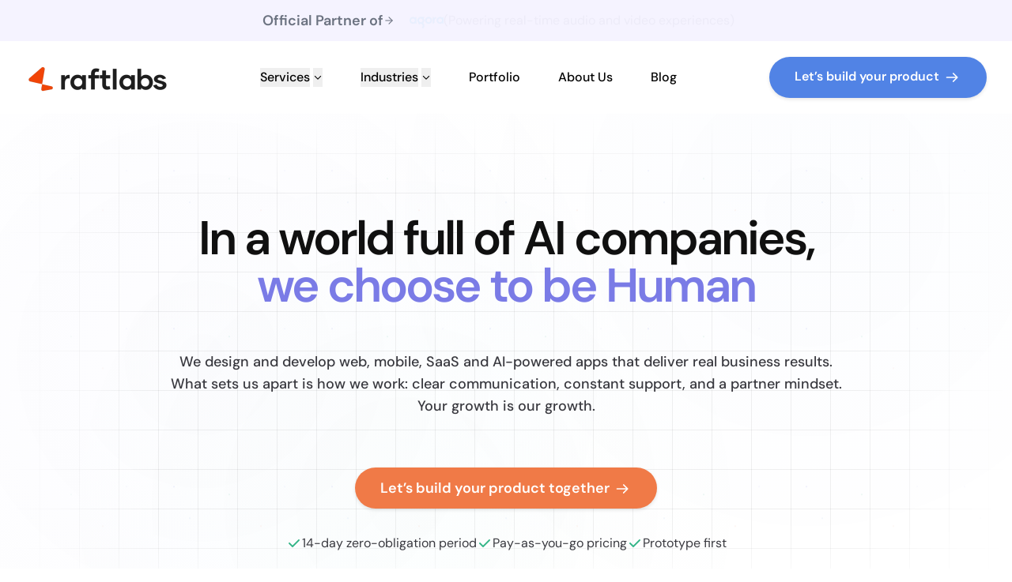

--- FILE ---
content_type: text/html; charset=utf-8
request_url: https://www.raftlabs.com/?utm_source=ersite
body_size: 60760
content:
<!DOCTYPE html><html lang="en"><head><meta charSet="utf-8"/><meta http-equiv="x-ua-compatible" content="ie=edge"/><meta name="viewport" content="width=device-width, initial-scale=1, shrink-to-fit=no"/><meta name="generator" content="Gatsby 5.13.5"/><meta name="description" content="We design, build, and scale AI-ready software for startups, agencies, and enterprises — from web and mobile apps to platforms, automations, and AI agents." data-gatsby-head="true"/><meta name="image" content="https://cdn.sanity.io/images/0vbrlhs7/production/3dbea82f9f4d01ae9e83c9e247cf6e5d03f76ee0-1200x630.png" data-gatsby-head="true"/><meta name="robots" content="index,follow" data-gatsby-head="true"/><meta content="Ship AI-ready software. Faster. Smarter." property="og:title" data-gatsby-head="true"/><meta content="We design, build, and scale AI-ready software for startups, agencies, and enterprises — from web and mobile apps to platforms, automations, and AI agents." property="og:description" data-gatsby-head="true"/><meta content="https://www.raftlabs.com" property="og:url" data-gatsby-head="true"/><meta content="website" property="og:type" data-gatsby-head="true"/><meta content="https://cdn.sanity.io/images/0vbrlhs7/production/3dbea82f9f4d01ae9e83c9e247cf6e5d03f76ee0-1200x630.png" property="og:image" data-gatsby-head="true"/><meta name="twitter:card" content="summary_large_image" data-gatsby-head="true"/><meta name="twitter:title" content="Ship AI-ready software. Faster. Smarter." data-gatsby-head="true"/><meta name="twitter:url" content="https://www.raftlabs.com" data-gatsby-head="true"/><meta name="twitter:site" content="https://www.raftlabs.com" data-gatsby-head="true"/><meta name="twitter:description" content="We design, build, and scale AI-ready software for startups, agencies, and enterprises — from web and mobile apps to platforms, automations, and AI agents." data-gatsby-head="true"/><meta name="twitter:image" content="https://cdn.sanity.io/images/0vbrlhs7/production/3dbea82f9f4d01ae9e83c9e247cf6e5d03f76ee0-1200x630.png" data-gatsby-head="true"/><meta name="twitter:creator" content="@raftlabs" data-gatsby-head="true"/><style data-href="/styles.ec0bba01ff5dd7285b4f.css" data-identity="gatsby-global-css">:root{--PhoneInput-color--focus:#03b2cb;--PhoneInputInternationalIconPhone-opacity:0.8;--PhoneInputInternationalIconGlobe-opacity:0.65;--PhoneInputCountrySelect-marginRight:0.35em;--PhoneInputCountrySelectArrow-width:0.3em;--PhoneInputCountrySelectArrow-marginLeft:var(--PhoneInputCountrySelect-marginRight);--PhoneInputCountrySelectArrow-borderWidth:1px;--PhoneInputCountrySelectArrow-opacity:0.45;--PhoneInputCountrySelectArrow-color:currentColor;--PhoneInputCountrySelectArrow-color--focus:var(--PhoneInput-color--focus);--PhoneInputCountrySelectArrow-transform:rotate(45deg);--PhoneInputCountryFlag-aspectRatio:1.5;--PhoneInputCountryFlag-height:1em;--PhoneInputCountryFlag-borderWidth:1px;--PhoneInputCountryFlag-borderColor:rgba(0,0,0,.5);--PhoneInputCountryFlag-borderColor--focus:var(--PhoneInput-color--focus);--PhoneInputCountryFlag-backgroundColor--loading:rgba(0,0,0,.1)}.PhoneInput{align-items:center;display:flex}.PhoneInputInput{flex:1;min-width:0}.PhoneInputCountryIcon{height:var(--PhoneInputCountryFlag-height);width:calc(var(--PhoneInputCountryFlag-height)*var(--PhoneInputCountryFlag-aspectRatio))}.PhoneInputCountryIcon--square{width:var(--PhoneInputCountryFlag-height)}.PhoneInputCountryIcon--border{background-color:var(--PhoneInputCountryFlag-backgroundColor--loading);box-shadow:0 0 0 var(--PhoneInputCountryFlag-borderWidth) var(--PhoneInputCountryFlag-borderColor),inset 0 0 0 var(--PhoneInputCountryFlag-borderWidth) var(--PhoneInputCountryFlag-borderColor)}.PhoneInputCountryIconImg{display:block;height:100%;width:100%}.PhoneInputInternationalIconPhone{opacity:var(--PhoneInputInternationalIconPhone-opacity)}.PhoneInputInternationalIconGlobe{opacity:var(--PhoneInputInternationalIconGlobe-opacity)}.PhoneInputCountry{align-items:center;align-self:stretch;display:flex;margin-right:var(--PhoneInputCountrySelect-marginRight);position:relative}.PhoneInputCountrySelect{border:0;cursor:pointer;height:100%;left:0;opacity:0;position:absolute;top:0;width:100%;z-index:1}.PhoneInputCountrySelect[disabled],.PhoneInputCountrySelect[readonly]{cursor:default}.PhoneInputCountrySelectArrow{border-bottom-width:var(--PhoneInputCountrySelectArrow-borderWidth);border-color:var(--PhoneInputCountrySelectArrow-color);border-left-width:0;border-right-width:var(--PhoneInputCountrySelectArrow-borderWidth);border-style:solid;border-top-width:0;content:"";display:block;height:var(--PhoneInputCountrySelectArrow-width);margin-left:var(--PhoneInputCountrySelectArrow-marginLeft);opacity:var(--PhoneInputCountrySelectArrow-opacity);transform:var(--PhoneInputCountrySelectArrow-transform);width:var(--PhoneInputCountrySelectArrow-width)}.PhoneInputCountrySelect:focus+.PhoneInputCountryIcon+.PhoneInputCountrySelectArrow{color:var(--PhoneInputCountrySelectArrow-color--focus);opacity:1}.PhoneInputCountrySelect:focus+.PhoneInputCountryIcon--border{box-shadow:0 0 0 var(--PhoneInputCountryFlag-borderWidth) var(--PhoneInputCountryFlag-borderColor--focus),inset 0 0 0 var(--PhoneInputCountryFlag-borderWidth) var(--PhoneInputCountryFlag-borderColor--focus)}.PhoneInputCountrySelect:focus+.PhoneInputCountryIcon .PhoneInputInternationalIconGlobe{color:var(--PhoneInputCountrySelectArrow-color--focus);opacity:1}.table-module--table--35ae0{border-collapse:collapse;width:100%}.table-module--cell--9fb69{border:1px solid #ebebeb;color:#262626;padding:8px;text-align:left}.table-module--table--35ae0 tr:nth-child(2n){background-color:#f3f3f6}.table-module--cell-bold--d68e6{color:#101010;font-weight:600}.PhoneInputInput{&::-moz-placeholder{color:#39393f!important}&::placeholder{color:#39393f!important}}.PhoneInputCountryIcon{height:1.5em!important;width:1.5em!important}.PhoneInputCountryIcon,.PhoneInputCountryIconImg{-o-object-fit:contain!important;object-fit:contain!important}.PhoneInputCountryIconImg{height:100%!important;width:100%!important}.PhoneInputCountry{min-width:auto!important;width:auto!important}.PhoneInputCountrySelectArrow{height:.5em!important;width:.5em!important}

/*
! tailwindcss v3.4.3 | MIT License | https://tailwindcss.com
*/*,:after,:before{border:0 solid;box-sizing:border-box}:after,:before{--tw-content:""}html{-webkit-text-size-adjust:100%;font-feature-settings:normal;-webkit-tap-highlight-color:transparent;font-family:ui-sans-serif,system-ui,sans-serif,Apple Color Emoji,Segoe UI Emoji,Segoe UI Symbol,Noto Color Emoji;font-variation-settings:normal;line-height:1.5;-moz-tab-size:4;-o-tab-size:4;tab-size:4}body{line-height:inherit;margin:0}h1,h2,h3,h4,h6{font-size:inherit;font-weight:inherit}a{color:inherit;text-decoration:inherit}strong{font-weight:bolder}code,pre{font-feature-settings:normal;font-family:ui-monospace,SFMono-Regular,Menlo,Monaco,Consolas,Liberation Mono,Courier New,monospace;font-size:1em;font-variation-settings:normal}small{font-size:80%}table{border-collapse:collapse;border-color:inherit;text-indent:0}button,input,select,textarea{font-feature-settings:inherit;color:inherit;font-family:inherit;font-size:100%;font-variation-settings:inherit;font-weight:inherit;letter-spacing:inherit;line-height:inherit;margin:0;padding:0}button,select{text-transform:none}button,input:where([type=button]),input:where([type=reset]),input:where([type=submit]){-webkit-appearance:button;background-color:transparent;background-image:none}progress{vertical-align:baseline}::-webkit-inner-spin-button,::-webkit-outer-spin-button{height:auto}[type=search]{-webkit-appearance:textfield;outline-offset:-2px}::-webkit-search-decoration{-webkit-appearance:none}::-webkit-file-upload-button{-webkit-appearance:button;font:inherit}summary{display:list-item}blockquote,dd,dl,figure,h1,h2,h3,h4,h6,p,pre{margin:0}menu,ol,ul{list-style:none;margin:0;padding:0}dialog{padding:0}textarea{resize:vertical}input::-moz-placeholder,textarea::-moz-placeholder{color:#9ca3af;opacity:1}input::placeholder,textarea::placeholder{color:#9ca3af;opacity:1}[role=button],button{cursor:pointer}audio,iframe,img,object,svg,video{display:block;vertical-align:middle}img,video{height:auto;max-width:100%}[hidden]{display:none}:root{--color-0:#fd6f6f;--color-1:#5183e5;--color-2:#34b588;--color-3:#f07a47;--color-4:#7a7be6;--color-0-rgb:253,111,111;--color-1-rgb:81,131,229;--color-2-rgb:52,181,136;--color-3-rgb:240,122,71;--color-4-rgb:122,123,230;--brand:#7a7be6;--brand-contrast:#fff;--surface:#fff;--surface-muted:#f5f3ff;--text:#101010;--text-muted:#6b7280;--accent:#f24405;--success:#34b588;--danger:#fd6f6f;--warning:#ffc226;--radius-none:0px;--radius-sm:4px;--radius-md:6px;--radius-lg:8px;--radius-xl:12px;--radius-card:16px;--radius-pill:9999px;--radius-diamond:0px;--radius-hexagon:0px;--radius-octagon:0px;--space-xs:0.25rem;--space-sm:0.5rem;--space-md:1rem;--space-lg:1.5rem;--space-xl:2rem;--space-2xl:3rem;--space-3xl:4rem;--space-4xl:6rem;--space-5xl:8rem;--container-padding:1rem;--section-gap:4rem;--section-gap-lg:6rem;--component-gap:1.5rem;--component-gap-lg:2rem;--z-dropdown:1000;--z-sticky:1020;--z-fixed:1030;--z-modal-backdrop:1040;--z-modal:1050;--z-popover:1060;--z-tooltip:1070;--z-toast:1080}*{font-feature-settings:"kern" 1,"liga" 1;font-size:1rem;letter-spacing:0;line-height:1.5rem}*,h1,h2,h3,h4,h6{font-family:DM Sans,sans-serif}h1,h2,h3,h4,h6{-webkit-font-smoothing:antialiased;-moz-osx-font-smoothing:grayscale;font-feature-settings:"kern" 1,"liga" 1;text-rendering:optimizeLegibility}h1,h1 *{--tw-text-opacity:1;color:rgb(16 16 16/var(--tw-text-opacity));font-size:2.25rem;font-weight:600;letter-spacing:-.05em;line-height:2.5rem;line-height:1.625;margin-bottom:1.5rem;margin-top:4rem}@media (min-width:768px){h1,h1 *{font-size:3rem;line-height:1}}@media (min-width:991px){h1,h1 *{font-size:3.75rem;line-height:1}}@media (min-width:1152px){h1,h1 *{font-size:4.5rem;line-height:1}}h2,h2 *{--tw-text-opacity:1;-webkit-font-smoothing:antialiased;-moz-osx-font-smoothing:grayscale;font-feature-settings:"kern" 1,"liga" 1;color:rgb(16 16 16/var(--tw-text-opacity));font-family:DM Sans,sans-serif;font-size:1.5rem;font-weight:600;line-height:1.3;margin-bottom:1.5rem;text-rendering:optimizeLegibility}@media (min-width:768px){h2,h2 *{font-size:2rem;line-height:1.4}}h3,h3 *{--tw-text-opacity:1;-webkit-font-smoothing:antialiased;-moz-osx-font-smoothing:grayscale;font-feature-settings:"kern" 1,"liga" 1;color:rgb(81 131 229/var(--tw-text-opacity));font-family:DM Sans,sans-serif;font-size:1.125rem;font-weight:500;line-height:1.3;margin-bottom:1.5rem;text-rendering:optimizeLegibility}@media (min-width:768px){h3,h3 *{font-size:1.5rem;line-height:1.3}}h4{--tw-text-opacity:1;-webkit-font-smoothing:antialiased;-moz-osx-font-smoothing:grayscale;font-feature-settings:"kern" 1,"liga" 1;color:rgb(16 16 16/var(--tw-text-opacity));font-family:DM Sans,sans-serif;font-size:1rem;font-weight:600;line-height:1.5;margin-bottom:1.5rem;text-rendering:optimizeLegibility}@media (min-width:768px){h4{font-size:1.125rem;line-height:1.3}}h6,h6 *{--tw-text-opacity:1;-webkit-font-smoothing:antialiased;-moz-osx-font-smoothing:grayscale;font-feature-settings:"kern" 1,"liga" 1;color:rgb(16 16 16/var(--tw-text-opacity));font-family:DM Sans,sans-serif;font-size:1.125rem;font-weight:500;line-height:1.4;margin-bottom:1rem;text-rendering:optimizeLegibility}@media (min-width:768px){h6,h6 *{font-size:1.125rem;line-height:1.4}}p{--tw-text-opacity:1;-webkit-font-smoothing:antialiased;-moz-osx-font-smoothing:grayscale;font-feature-settings:"kern" 1,"liga" 1;color:rgb(57 57 63/var(--tw-text-opacity));font-family:DM Sans,sans-serif;font-size:1.25rem;line-height:1.75rem;line-height:1.625;text-rendering:optimizeLegibility}*,:after,:before{--tw-border-spacing-x:0;--tw-border-spacing-y:0;--tw-translate-x:0;--tw-translate-y:0;--tw-rotate:0;--tw-skew-x:0;--tw-skew-y:0;--tw-scale-x:1;--tw-scale-y:1;--tw-pan-x: ;--tw-pan-y: ;--tw-pinch-zoom: ;--tw-scroll-snap-strictness:proximity;--tw-gradient-from-position: ;--tw-gradient-via-position: ;--tw-gradient-to-position: ;--tw-ordinal: ;--tw-slashed-zero: ;--tw-numeric-figure: ;--tw-numeric-spacing: ;--tw-numeric-fraction: ;--tw-ring-inset: ;--tw-ring-offset-width:0px;--tw-ring-offset-color:#fff;--tw-ring-color:rgba(59,130,246,.5);--tw-ring-offset-shadow:0 0 #0000;--tw-ring-shadow:0 0 #0000;--tw-shadow:0 0 #0000;--tw-shadow-colored:0 0 #0000;--tw-blur: ;--tw-brightness: ;--tw-contrast: ;--tw-grayscale: ;--tw-hue-rotate: ;--tw-invert: ;--tw-saturate: ;--tw-sepia: ;--tw-drop-shadow: ;--tw-backdrop-blur: ;--tw-backdrop-brightness: ;--tw-backdrop-contrast: ;--tw-backdrop-grayscale: ;--tw-backdrop-hue-rotate: ;--tw-backdrop-invert: ;--tw-backdrop-opacity: ;--tw-backdrop-saturate: ;--tw-backdrop-sepia: ;--tw-contain-size: ;--tw-contain-layout: ;--tw-contain-paint: ;--tw-contain-style: }::backdrop{--tw-border-spacing-x:0;--tw-border-spacing-y:0;--tw-translate-x:0;--tw-translate-y:0;--tw-rotate:0;--tw-skew-x:0;--tw-skew-y:0;--tw-scale-x:1;--tw-scale-y:1;--tw-pan-x: ;--tw-pan-y: ;--tw-pinch-zoom: ;--tw-scroll-snap-strictness:proximity;--tw-gradient-from-position: ;--tw-gradient-via-position: ;--tw-gradient-to-position: ;--tw-ordinal: ;--tw-slashed-zero: ;--tw-numeric-figure: ;--tw-numeric-spacing: ;--tw-numeric-fraction: ;--tw-ring-inset: ;--tw-ring-offset-width:0px;--tw-ring-offset-color:#fff;--tw-ring-color:rgba(59,130,246,.5);--tw-ring-offset-shadow:0 0 #0000;--tw-ring-shadow:0 0 #0000;--tw-shadow:0 0 #0000;--tw-shadow-colored:0 0 #0000;--tw-blur: ;--tw-brightness: ;--tw-contrast: ;--tw-grayscale: ;--tw-hue-rotate: ;--tw-invert: ;--tw-saturate: ;--tw-sepia: ;--tw-drop-shadow: ;--tw-backdrop-blur: ;--tw-backdrop-brightness: ;--tw-backdrop-contrast: ;--tw-backdrop-grayscale: ;--tw-backdrop-hue-rotate: ;--tw-backdrop-invert: ;--tw-backdrop-opacity: ;--tw-backdrop-saturate: ;--tw-backdrop-sepia: ;--tw-contain-size: ;--tw-contain-layout: ;--tw-contain-paint: ;--tw-contain-style: }.container{width:100%}@media (min-width:1152px){.container{max-width:1152px}}.hero-section{align-items:center;display:flex;flex-direction:column;justify-content:center;overflow:hidden;padding-bottom:3rem;padding-top:3rem;position:relative;text-align:center;width:100%}@media (min-width:540px){.hero-section{padding-bottom:4rem;padding-top:4rem}}@media (min-width:768px){.hero-section{padding-bottom:5rem;padding-top:5rem}}@media (min-width:991px){.hero-section{padding-bottom:9rem;padding-top:9rem}}.hero-compact{padding-bottom:2rem;padding-top:2rem}@media (min-width:540px){.hero-compact{padding-bottom:2.5rem;padding-top:2.5rem}}@media (min-width:768px){.hero-compact{padding-bottom:3rem;padding-top:3rem}}@media (min-width:991px){.hero-compact{padding-bottom:4rem;padding-top:4rem}}.hero-section:before{animation:gridBlink 8s ease-in-out infinite,fallingParticles 12s linear infinite;background-image:linear-gradient(rgba(0,0,0,.06) 1px,transparent 0),linear-gradient(90deg,rgba(0,0,0,.06) 1px,transparent 0),radial-gradient(1px 1px at 20px 30px,rgba(122,123,230,.3),transparent),radial-gradient(1px 1px at 40px 70px,rgba(81,131,229,.2),transparent),radial-gradient(1px 1px at 90px 40px,rgba(52,181,136,.25),transparent),radial-gradient(1px 1px at 130px 80px,rgba(240,122,71,.2),transparent),radial-gradient(1px 1px at 160px 30px,rgba(122,123,230,.15),transparent);background-position:0 0,0 0,0 0,0 0,0 0,0 0,0 0;background-size:50px 50px,50px 50px,200px 200px,200px 200px,200px 200px,200px 200px,200px 200px;mask:linear-gradient(90deg,transparent 0,#000 15%,#000 85%,transparent),linear-gradient(180deg,transparent 0,#000 15%,#000 85%,transparent);-webkit-mask-composite:source-in,xor;mask-composite:intersect;-webkit-mask:linear-gradient(90deg,transparent 0,#000 15%,#000 85%,transparent),linear-gradient(180deg,transparent 0,#000 15%,#000 85%,transparent);-webkit-mask-composite:source-in;opacity:1}.hero-section:after,.hero-section:before{bottom:0;content:"";left:0;position:absolute;right:0;top:0;width:100%;z-index:-1}.hero-section:after{background:radial-gradient(circle at 20% 50%,rgba(122,123,230,.03) 0,transparent 50%),radial-gradient(circle at 80% 20%,rgba(81,131,229,.02) 0,transparent 50%),radial-gradient(circle at 40% 80%,rgba(52,181,136,.02) 0,transparent 50%);opacity:.8}.hero-heading{font-size:2.25rem;font-weight:600;letter-spacing:-.05em;line-height:2.5rem;line-height:1;text-align:center}@media (min-width:540px){.hero-heading{font-size:3rem;line-height:1}}@media (min-width:768px){.hero-heading{font-size:3.75rem;line-height:1.25}}@media (min-width:991px){.hero-heading{font-size:3.75rem;line-height:1}}.hero-heading .hero-highlight,h1 .hero-highlight{--tw-text-opacity:1!important;color:rgb(122 123 230/var(--tw-text-opacity))!important;font-size:inherit;font-weight:inherit;line-height:inherit}.hero-subheading{--tw-text-opacity:1;color:rgb(57 57 63/var(--tw-text-opacity));font-size:1.125rem;font-weight:500;line-height:1.75rem;margin-left:auto;margin-right:auto;margin-top:1rem;max-width:56rem;text-align:center}@media (min-width:540px){.hero-subheading{font-size:1rem;line-height:1.5rem;margin-top:1.5rem}}@media (min-width:991px){.hero-subheading{font-size:1.125rem;line-height:1.75rem}}.hero-trust-container{display:flex;justify-content:center;margin-top:1.5rem}@media (min-width:540px){.hero-trust-container{margin-top:2rem}}.hero-trust-items{align-items:center;display:flex;flex-direction:column;gap:.75rem}@media (min-width:540px){.hero-trust-items{align-items:flex-start;flex-direction:row;flex-wrap:wrap;gap:1rem}}@media (min-width:991px){.hero-trust-items{gap:1.5rem}}.hero-trust-item{--tw-text-opacity:1;align-items:center;color:rgb(57 57 63/var(--tw-text-opacity));display:flex;font-size:.75rem;gap:.5rem;line-height:1rem}@media (min-width:540px){.hero-trust-item{font-size:.875rem;line-height:1.25rem}}@media (min-width:991px){.hero-trust-item{font-size:1rem;line-height:1.4}}.hero-trust-icon{--tw-text-opacity:1;color:rgb(52 181 136/var(--tw-text-opacity));flex-shrink:0;height:1rem;width:1rem}@media (min-width:540px){.hero-trust-icon{height:1.25rem;width:1.25rem}}.btn{--tw-text-opacity:1;-webkit-font-smoothing:antialiased;-moz-osx-font-smoothing:grayscale;font-feature-settings:"kern" 1,"liga" 1;border-radius:var(--radius-sm);border-width:0;color:rgb(255 255 255/var(--tw-text-opacity));display:block;font-family:DM Sans,sans-serif;font-size:1rem;font-weight:600;line-height:1.4;max-width:-moz-max-content;max-width:max-content;padding:.875rem 2rem;position:relative;text-rendering:optimizeLegibility;transition-duration:.2s;transition-property:all;transition-timing-function:cubic-bezier(.4,0,.2,1)}.btn:active{--tw-scale-x:0.98;--tw-scale-y:0.98;transform:translate(var(--tw-translate-x),var(--tw-translate-y)) rotate(var(--tw-rotate)) skewX(var(--tw-skew-x)) skewY(var(--tw-skew-y)) scaleX(var(--tw-scale-x)) scaleY(var(--tw-scale-y))}.btn{box-shadow:0 2px 4px rgba(0,0,0,.1)}.btn:hover{box-shadow:0 4px 8px rgba(0,0,0,.15);transform:translateY(-1px)}.btn:active{box-shadow:0 2px 4px rgba(0,0,0,.1);transform:translateY(0)}.btn-purple{--tw-bg-opacity:1;background-color:rgb(122 123 230/var(--tw-bg-opacity))}.btn-purple:hover{--tw-bg-opacity:1;background-color:rgb(81 82 181/var(--tw-bg-opacity))}.btn-orange{--tw-bg-opacity:1;background-color:rgb(240 122 71/var(--tw-bg-opacity))}.btn-orange:hover{--tw-bg-opacity:1;background-color:rgb(230 105 66/var(--tw-bg-opacity))}.btn-black{--tw-bg-opacity:1;background-color:rgb(16 16 16/var(--tw-bg-opacity))}.btn-black:hover{--tw-bg-opacity:1;background-color:rgb(38 38 38/var(--tw-bg-opacity))}.btn-white{--tw-bg-opacity:1;--tw-text-opacity:1;background-color:rgb(255 255 255/var(--tw-bg-opacity));color:rgb(16 16 16/var(--tw-text-opacity))}.btn-white:hover{--tw-bg-opacity:1;background-color:rgb(243 243 246/var(--tw-bg-opacity))}.btn-red{--tw-bg-opacity:1;background-color:rgb(253 111 111/var(--tw-bg-opacity))}.btn-red:hover{--tw-bg-opacity:1;background-color:rgb(217 80 81/var(--tw-bg-opacity))}.btn-blue{--tw-bg-opacity:1;background-color:rgb(81 131 229/var(--tw-bg-opacity))}.btn-blue:hover{--tw-bg-opacity:1;background-color:rgb(63 110 208/var(--tw-bg-opacity))}.btn-green{--tw-bg-opacity:1;background-color:rgb(52 181 136/var(--tw-bg-opacity))}.btn-green:hover{--tw-bg-opacity:1;background-color:rgb(69 152 105/var(--tw-bg-opacity))}.btn-success{--tw-bg-opacity:1;background-color:rgb(52 181 136/var(--tw-bg-opacity))}.btn-success:hover{--tw-bg-opacity:1;background-color:rgb(69 152 105/var(--tw-bg-opacity))}.btn-danger{--tw-bg-opacity:1;background-color:rgb(253 111 111/var(--tw-bg-opacity))}.btn-danger:hover{--tw-bg-opacity:1;background-color:rgb(217 80 81/var(--tw-bg-opacity))}.btn-warning{--tw-bg-opacity:1;background-color:rgb(255 194 38/var(--tw-bg-opacity))}.btn-warning:hover{--tw-bg-opacity:1;background-color:rgb(242 174 0/var(--tw-bg-opacity))}.btn-info{--tw-bg-opacity:1;background-color:rgb(81 131 229/var(--tw-bg-opacity))}.btn-info:hover{--tw-bg-opacity:1;background-color:rgb(63 110 208/var(--tw-bg-opacity))}.surface-muted{background-color:var(--surface-muted);color:var(--text)}.card{background-color:var(--surface);border:1px solid rgba(0,0,0,.05);border-radius:var(--radius-card);box-shadow:0 2px 8px rgba(0,0,0,.1);color:var(--text)}.card-hoverable{transition-duration:.2s;transition-property:all;transition-timing-function:cubic-bezier(.4,0,.2,1)}.card-hoverable:hover{transform:translateY(-2px)}.card-neopop{background-color:var(--surface);border:3px solid var(--brand);border-radius:var(--radius-md);box-shadow:var(--neopop-brand);color:var(--text)}.card-neopop:hover{box-shadow:var(--neopop-3);transform:translate(-3px,-3px)}.chip{-webkit-font-smoothing:antialiased;-moz-osx-font-smoothing:grayscale;font-feature-settings:"kern" 1,"liga" 1;align-items:center;border:1px solid rgba(0,0,0,.05);border-radius:var(--radius-md);box-shadow:0 1px 3px rgba(0,0,0,.1);display:inline-flex;font-family:DM Sans,sans-serif;font-size:.875rem;font-weight:500;gap:.25rem;line-height:1.4;padding:.25rem .75rem;text-rendering:optimizeLegibility;transition:all .2s ease}.chip:hover{box-shadow:0 2px 6px rgba(0,0,0,.15);transform:translateY(-1px)}.chip-neutral{-webkit-font-smoothing:antialiased;-moz-osx-font-smoothing:grayscale;font-feature-settings:"kern" 1,"liga" 1;align-items:center;border:1px solid rgba(0,0,0,.05);border-radius:var(--radius-md);box-shadow:0 1px 3px rgba(0,0,0,.1);display:inline-flex;font-family:DM Sans,sans-serif;font-size:.875rem;font-weight:500;gap:.25rem;line-height:1.4;padding:.25rem .75rem;text-rendering:optimizeLegibility;transition:all .2s ease}.chip-neutral:hover{box-shadow:0 2px 6px rgba(0,0,0,.15);transform:translateY(-1px)}.chip-neutral{--tw-text-opacity:1;--tw-bg-opacity:1;background-color:rgb(243 243 246/var(--tw-bg-opacity));background-color:var(--surface-muted);color:rgb(57 57 63/var(--tw-text-opacity))}.chip-primary{-webkit-font-smoothing:antialiased;-moz-osx-font-smoothing:grayscale;font-feature-settings:"kern" 1,"liga" 1;align-items:center;border:1px solid rgba(0,0,0,.05);border-radius:var(--radius-md);box-shadow:0 1px 3px rgba(0,0,0,.1);display:inline-flex;font-family:DM Sans,sans-serif;font-size:.875rem;font-weight:500;gap:.25rem;line-height:1.4;padding:.25rem .75rem;text-rendering:optimizeLegibility;transition:all .2s ease}.chip-primary:hover{box-shadow:0 2px 6px rgba(0,0,0,.15);transform:translateY(-1px)}.chip-primary{--tw-bg-opacity:1;--tw-text-opacity:1;background-color:rgb(242 237 254/var(--tw-bg-opacity));color:rgb(81 82 181/var(--tw-text-opacity))}.chip-success{-webkit-font-smoothing:antialiased;-moz-osx-font-smoothing:grayscale;font-feature-settings:"kern" 1,"liga" 1;align-items:center;border:1px solid rgba(0,0,0,.05);border-radius:var(--radius-md);box-shadow:0 1px 3px rgba(0,0,0,.1);display:inline-flex;font-family:DM Sans,sans-serif;font-size:.875rem;font-weight:500;gap:.25rem;line-height:1.4;padding:.25rem .75rem;text-rendering:optimizeLegibility;transition:all .2s ease}.chip-success:hover{box-shadow:0 2px 6px rgba(0,0,0,.15);transform:translateY(-1px)}.chip-success{--tw-bg-opacity:1;--tw-text-opacity:1;background-color:rgb(222 249 225/var(--tw-bg-opacity));color:rgb(69 152 105/var(--tw-text-opacity))}.chip-danger{-webkit-font-smoothing:antialiased;-moz-osx-font-smoothing:grayscale;font-feature-settings:"kern" 1,"liga" 1;align-items:center;border:1px solid rgba(0,0,0,.05);border-radius:var(--radius-md);box-shadow:0 1px 3px rgba(0,0,0,.1);display:inline-flex;font-family:DM Sans,sans-serif;font-size:.875rem;font-weight:500;gap:.25rem;line-height:1.4;padding:.25rem .75rem;text-rendering:optimizeLegibility;transition:all .2s ease}.chip-danger:hover{box-shadow:0 2px 6px rgba(0,0,0,.15);transform:translateY(-1px)}.chip-danger{--tw-bg-opacity:1;--tw-text-opacity:1;background-color:rgb(255 232 226/var(--tw-bg-opacity));color:rgb(217 80 81/var(--tw-text-opacity))}.chip-warning{-webkit-font-smoothing:antialiased;-moz-osx-font-smoothing:grayscale;font-feature-settings:"kern" 1,"liga" 1;align-items:center;border:1px solid rgba(0,0,0,.05);border-radius:var(--radius-md);box-shadow:0 1px 3px rgba(0,0,0,.1);display:inline-flex;font-family:DM Sans,sans-serif;font-size:.875rem;font-weight:500;gap:.25rem;line-height:1.4;padding:.25rem .75rem;text-rendering:optimizeLegibility;transition:all .2s ease}.chip-warning:hover{box-shadow:0 2px 6px rgba(0,0,0,.15);transform:translateY(-1px)}.chip-warning{--tw-bg-opacity:1;--tw-text-opacity:1;background-color:rgb(255 245 208/var(--tw-bg-opacity));color:rgb(242 174 0/var(--tw-text-opacity))}.badge{-webkit-font-smoothing:antialiased;-moz-osx-font-smoothing:grayscale;font-feature-settings:"kern" 1,"liga" 1;align-items:center;border-radius:9999px;display:inline-flex;font-family:DM Sans,sans-serif;font-size:.875rem;font-weight:500;gap:.25rem;line-height:1.4;padding:.25rem .75rem;text-rendering:optimizeLegibility}.badge-neutral{--tw-text-opacity:1;background-color:rgb(243 243 246/var(--tw-bg-opacity));background-color:var(--surface-muted);color:rgb(57 57 63/var(--tw-text-opacity))}.badge-neutral,.badge-primary{-webkit-font-smoothing:antialiased;-moz-osx-font-smoothing:grayscale;font-feature-settings:"kern" 1,"liga" 1;--tw-bg-opacity:1;align-items:center;border-radius:9999px;display:inline-flex;font-family:DM Sans,sans-serif;font-size:.875rem;font-weight:500;gap:.25rem;line-height:1.4;padding:.25rem .75rem;text-rendering:optimizeLegibility}.badge-primary{--tw-text-opacity:1;background-color:rgb(242 237 254/var(--tw-bg-opacity));color:rgb(81 82 181/var(--tw-text-opacity))}.badge-success{background-color:rgb(222 249 225/var(--tw-bg-opacity));color:rgb(69 152 105/var(--tw-text-opacity))}.badge-danger,.badge-success{-webkit-font-smoothing:antialiased;-moz-osx-font-smoothing:grayscale;font-feature-settings:"kern" 1,"liga" 1;--tw-bg-opacity:1;--tw-text-opacity:1;align-items:center;border-radius:9999px;display:inline-flex;font-family:DM Sans,sans-serif;font-size:.875rem;font-weight:500;gap:.25rem;line-height:1.4;padding:.25rem .75rem;text-rendering:optimizeLegibility}.badge-danger{background-color:rgb(255 232 226/var(--tw-bg-opacity));color:rgb(217 80 81/var(--tw-text-opacity))}.badge-warning{font-feature-settings:"kern" 1,"liga" 1;--tw-bg-opacity:1;--tw-text-opacity:1;align-items:center;background-color:rgb(255 245 208/var(--tw-bg-opacity));border-radius:9999px;color:rgb(242 174 0/var(--tw-text-opacity));display:inline-flex;font-size:.875rem;font-weight:500;gap:.25rem;line-height:1.4;padding:.25rem .75rem}.badge-warning,.nav-link{-webkit-font-smoothing:antialiased;-moz-osx-font-smoothing:grayscale;font-family:DM Sans,sans-serif;text-rendering:optimizeLegibility}.nav-link{font-feature-settings:"kern" 1,"liga" 1;font-size:1rem;font-weight:400;line-height:1.5rem;transition-duration:.2s;transition-property:color,background-color,border-color,text-decoration-color,fill,stroke;transition-timing-function:cubic-bezier(.4,0,.2,1)}.nav-link:focus,.nav-link:hover{color:var(--brand)}.ttt-grid-1>*{border:none}@keyframes ttt-flow-y{0%{opacity:.3}50%{opacity:.8}to{opacity:.3}}@keyframes ttt-flow-x{0%{opacity:.3}50%{opacity:.8}to{opacity:.3}}.grid-frame{position:relative}.grid-frame:after,.grid-frame:before{content:"";inset:0;pointer-events:none;position:absolute}.grid-frame:before{animation:grid-flow 6s linear infinite;background:linear-gradient(180deg,rgba(122,123,230,0) 0,rgba(122,123,230,.15) 20%,rgba(122,123,230,.3) 50%,rgba(122,123,230,.15) 80%,rgba(122,123,230,0));left:50%;-webkit-mask:linear-gradient(180deg,transparent,#000 15%,#000 85%,transparent);mask:linear-gradient(180deg,transparent,#000 15%,#000 85%,transparent);transform:translateX(-1px);width:2px}.grid-frame:after{animation:grid-flow 6s linear infinite reverse;background:linear-gradient(90deg,rgba(122,123,230,0) 0,rgba(122,123,230,.15) 20%,rgba(122,123,230,.3) 50%,rgba(122,123,230,.15) 80%,rgba(122,123,230,0));height:2px;-webkit-mask:linear-gradient(90deg,transparent,#000 15%,#000 85%,transparent);mask:linear-gradient(90deg,transparent,#000 15%,#000 85%,transparent);top:50%;transform:translateY(-1px)}@keyframes grid-flow{0%{filter:brightness(.9)}50%{filter:brightness(1.2)}to{filter:brightness(.9)}}.marquee-container{-webkit-mask-image:linear-gradient(90deg,transparent,#000 20%,#000 80%,transparent);mask-image:linear-gradient(90deg,transparent,#000 20%,#000 80%,transparent)}.marquee{animation:marquee-scroll 36s linear infinite}@keyframes marquee-scroll{0%{transform:translateX(0)}to{transform:translateX(-50%)}}.focus-ring:focus{--tw-ring-offset-shadow:var(--tw-ring-inset) 0 0 0 var(--tw-ring-offset-width) var(--tw-ring-offset-color);--tw-ring-shadow:var(--tw-ring-inset) 0 0 0 calc(2px + var(--tw-ring-offset-width)) var(--tw-ring-color);--tw-ring-color:var(--brand);--tw-ring-offset-width:2px;--tw-ring-offset-color:#fff;box-shadow:var(--tw-ring-offset-shadow),var(--tw-ring-shadow),var(--tw-shadow,0 0 #0000);outline:2px solid transparent;outline-offset:2px}.text-brand{--tw-text-opacity:1;color:rgb(122 123 230/var(--tw-text-opacity))}.bg-brand{--tw-bg-opacity:1;background-color:rgb(122 123 230/var(--tw-bg-opacity))}.bg-surface-muted{--tw-bg-opacity:1;background-color:rgb(243 243 246/var(--tw-bg-opacity))}.text-danger{--tw-text-opacity:1;color:rgb(253 111 111/var(--tw-text-opacity))}.kpi-value{--tw-text-opacity:1;-webkit-font-smoothing:antialiased;-moz-osx-font-smoothing:grayscale;font-feature-settings:"kern" 1,"liga" 1;color:rgb(16 16 16/var(--tw-text-opacity));font-family:Azeret Mono,azeret-mono,monospace;font-size:1.5rem;font-weight:700;line-height:2rem;text-rendering:optimizeLegibility}@media (min-width:991px){.kpi-value{font-size:1.875rem;line-height:2.25rem}}.kpi-label{font-feature-settings:"kern" 1,"liga" 1;color:rgb(57 57 63/var(--tw-text-opacity));font-family:DM Sans,sans-serif;font-size:.875rem;font-weight:500;line-height:1.25rem}.kpi-label,.stat-number{--tw-text-opacity:1;-webkit-font-smoothing:antialiased;-moz-osx-font-smoothing:grayscale;text-rendering:optimizeLegibility}.stat-number{font-feature-settings:"kern" 1,"liga" 1;color:rgb(122 123 230/var(--tw-text-opacity));color:var(--brand);font-family:Azeret Mono,azeret-mono,monospace;font-size:1.875rem;font-weight:700;line-height:2.25rem}@media (min-width:991px){.stat-number{font-size:2.25rem;line-height:2.5rem}}.stat-label{--tw-text-opacity:1;-webkit-font-smoothing:antialiased;-moz-osx-font-smoothing:grayscale;font-feature-settings:"kern" 1,"liga" 1;color:rgb(57 57 63/var(--tw-text-opacity));font-family:DM Sans,sans-serif;font-size:.875rem;font-weight:500;line-height:1.25rem;text-rendering:optimizeLegibility}.rl-prose-h2{font-feature-settings:"kern" 1,"liga" 1;font-size:2rem;margin-bottom:-1rem}.rl-prose-h2,.rl-prose-h3{--tw-text-opacity:1!important;-webkit-font-smoothing:antialiased;-moz-osx-font-smoothing:grayscale;color:rgb(0 0 0/var(--tw-text-opacity))!important;font-family:DM Sans,sans-serif;line-height:1.625;margin-top:2rem;text-rendering:optimizeLegibility}.rl-prose-h3{font-feature-settings:"kern" 1,"liga" 1;font-size:1.5rem}.rl-prose-h3 strong{--tw-text-opacity:1!important;color:rgb(0 0 0/var(--tw-text-opacity))!important}.rl-prose-h4{--tw-text-opacity:1!important;color:rgb(0 0 0/var(--tw-text-opacity))!important}.rl-prose-h4,.rl-prose-p{line-height:1.625;margin-bottom:1.5rem;margin-top:1.5rem}.rl-prose-h4,.rl-prose-p,.rl-prose-p a{-webkit-font-smoothing:antialiased;-moz-osx-font-smoothing:grayscale;font-feature-settings:"kern" 1,"liga" 1;font-family:DM Sans,sans-serif;font-size:1.125rem;text-rendering:optimizeLegibility}.rl-prose-p a{--tw-text-opacity:1!important;color:rgb(81 131 229/var(--tw-text-opacity))!important;line-height:1.4}.rl-prose-list-ul{margin-bottom:3rem}.rl-prose-list-ul>:not([hidden])~:not([hidden]){--tw-space-y-reverse:0;margin-bottom:calc(.5rem*var(--tw-space-y-reverse));margin-top:calc(.5rem*(1 - var(--tw-space-y-reverse)))}@media (min-width:768px){.rl-prose-list-ul>:not([hidden])~:not([hidden]){--tw-space-y-reverse:0;margin-bottom:calc(.75rem*var(--tw-space-y-reverse));margin-top:calc(.75rem*(1 - var(--tw-space-y-reverse)))}}.rl-prose-list-ol{margin-bottom:3rem}.rl-prose-list-ol>:not([hidden])~:not([hidden]){--tw-space-y-reverse:0;margin-bottom:calc(.5rem*var(--tw-space-y-reverse));margin-top:calc(.5rem*(1 - var(--tw-space-y-reverse)))}@media (min-width:768px){.rl-prose-list-ol>:not([hidden])~:not([hidden]){--tw-space-y-reverse:0;margin-bottom:calc(.75rem*var(--tw-space-y-reverse));margin-top:calc(.75rem*(1 - var(--tw-space-y-reverse)))}}.rl-link,.rl-prose-list-ol li *,.rl-prose-list-ul li *{font-size:1.125rem!important;line-height:1.4!important}.rl-link{--tw-text-opacity:1;color:rgb(122 123 230/var(--tw-text-opacity));color:var(--brand);text-underline-offset:2px}.rl-link:hover{text-decoration-line:underline}.segmented-control{--tw-bg-opacity:1;background-color:rgb(249 249 255/var(--tw-bg-opacity));border-radius:var(--radius-md);display:inline-flex;gap:1rem;list-style-type:none;padding:.75rem}.segmented-control-item{position:relative}.segmented-control-item:not(:last-child){border-color:rgba(242,237,254,.3);border-right-width:1px}.segmented-control-button{--tw-text-opacity:1;-webkit-font-smoothing:antialiased;-moz-osx-font-smoothing:grayscale;font-feature-settings:"kern" 1,"liga" 1;background-color:transparent;color:rgb(122 123 230/var(--tw-text-opacity));font-family:DM Sans,sans-serif;font-size:1rem;font-weight:500;line-height:1.4;margin:0;outline:2px solid transparent;outline-offset:2px;padding:.25rem .75rem;position:relative;text-rendering:optimizeLegibility;transition-duration:.2s;transition-property:all;transition-timing-function:cubic-bezier(.4,0,.2,1)}.segmented-control-button:focus,.segmented-control-button:hover{cursor:pointer}.segmented-control-label{align-items:center;display:flex;gap:.25rem;position:relative;z-index:10}.segmented-control-active{--tw-bg-opacity:1;--tw-shadow:0 1px 2px 0 rgba(0,0,0,.05);--tw-shadow-colored:0 1px 2px 0 var(--tw-shadow-color);background-color:rgb(122 123 230/var(--tw-bg-opacity));border-radius:var(--radius-md);bottom:0;box-shadow:var(--tw-ring-offset-shadow,0 0 #0000),var(--tw-ring-shadow,0 0 #0000),var(--tw-shadow);left:0;position:absolute;right:0;top:0;z-index:0}.segmented-control-active~.segmented-control-label{--tw-text-opacity:1;color:rgb(255 255 255/var(--tw-text-opacity))}.section{padding-bottom:4rem;padding-top:4rem}@media (min-width:991px){.section{padding-bottom:6rem;padding-top:6rem}}.container{margin-left:auto;margin-right:auto;max-width:80rem;padding-left:1rem;padding-right:1rem}@media (min-width:540px){.container{padding-left:1.5rem;padding-right:1.5rem}}@media (min-width:991px){.container{padding-left:2rem;padding-right:2rem}}.testimonial-quote{--tw-text-opacity:1;-webkit-font-smoothing:antialiased;-moz-osx-font-smoothing:grayscale;font-feature-settings:"kern" 1,"liga" 1;color:rgb(71 85 105/var(--tw-text-opacity));font-family:DM Sans,sans-serif;font-weight:800;line-height:1.625;text-rendering:optimizeLegibility}.testimonial-quote span{font-size:1.25rem;letter-spacing:0;line-height:1.75rem;line-height:2;transition-duration:.3s;transition-property:color,background-color,border-color,text-decoration-color,fill,stroke;transition-timing-function:cubic-bezier(.4,0,.2,1)}@media (min-width:540px){.testimonial-quote span{font-size:1.5rem;line-height:2rem}}.testimonial-quote .highlighted{text-decoration-color:#7a7be6;text-decoration-line:underline;text-decoration-thickness:3px;text-underline-offset:4px}.testimonial-quote .normal{--tw-text-opacity:1;color:rgb(0 0 0/var(--tw-text-opacity))}.testimonial-article{display:flex;flex-direction:column;min-height:800px}@media (min-width:768px){.testimonial-article{min-height:700px}}@media (min-width:991px){.testimonial-article{flex-direction:row;gap:3rem;min-height:400px}}.testimonial-image-container{--tw-bg-opacity:1;align-items:center;background-color:rgb(248 250 255/var(--tw-bg-opacity));border-radius:var(--radius-md);display:flex;flex-shrink:0;justify-content:center;overflow:hidden;position:relative}@media (min-width:991px){.testimonial-image-container{flex-shrink:0;width:320px}}.testimonial-image-container-clickable{cursor:pointer}.testimonial-content-container{display:flex;flex:1 1 0%;flex-direction:column;justify-content:center;padding:2rem 1.5rem}@media (min-width:991px){.testimonial-content-container{padding:1.5rem 2rem}}.testimonial-content-container-centered{padding-left:2.5rem;padding-right:2.5rem}.testimonial-author{-webkit-font-smoothing:antialiased;-moz-osx-font-smoothing:grayscale;font-feature-settings:"kern" 1,"liga" 1;display:block;font-family:DM Sans,sans-serif;font-size:1.125rem;font-style:normal;font-weight:500;line-height:1.75rem;text-rendering:optimizeLegibility}@media (min-width:991px){.testimonial-author{margin-bottom:.5rem}}.testimonial-author-info{align-items:flex-start;display:flex;flex-direction:column}@media (min-width:991px){.testimonial-author-info{align-items:center;flex-direction:row;gap:.5rem}}.testimonial-author-designation{--tw-text-opacity:1;color:rgb(57 57 63/var(--tw-text-opacity));font-size:1rem;line-height:1.5rem}.testimonial-author-location{align-items:center;display:inline-flex;gap:.5rem}.testimonial-country-text{--tw-text-opacity:1;-webkit-font-smoothing:antialiased;-moz-osx-font-smoothing:grayscale;font-feature-settings:"kern" 1,"liga" 1;color:rgb(57 57 63/var(--tw-text-opacity));font-family:DM Sans,sans-serif;font-size:.875rem;line-height:1.4;text-rendering:optimizeLegibility}.testimonial-metrics{-moz-column-gap:4rem;column-gap:4rem;display:flex;flex-direction:row;margin-top:2rem;row-gap:1.5rem}@media (min-width:991px){.testimonial-metrics{margin-top:2.5rem}}.testimonial-metric-number{--tw-text-opacity:1;-webkit-font-smoothing:antialiased;-moz-osx-font-smoothing:grayscale;font-feature-settings:"kern" 1,"liga" 1;color:rgb(16 16 16/var(--tw-text-opacity));font-family:Azeret Mono,azeret-mono,monospace;font-size:1.5rem;font-weight:700;line-height:2rem;text-rendering:optimizeLegibility;word-spacing:-10px}@media (min-width:991px){.testimonial-metric-number{font-size:1.875rem;line-height:2.25rem}}.testimonial-metric-text{--tw-text-opacity:1;-webkit-font-smoothing:antialiased;-moz-osx-font-smoothing:grayscale;font-feature-settings:"kern" 1,"liga" 1;color:rgb(57 57 63/var(--tw-text-opacity));font-family:DM Sans,sans-serif;font-size:.875rem;font-weight:500;line-height:1.25rem;margin-top:.25rem;text-rendering:optimizeLegibility}.testimonial-modal{aspect-ratio:16/9;margin-left:auto;margin-right:auto;max-width:1104px;outline:2px solid transparent;outline-offset:2px;padding:0;position:relative;width:90%}@media (min-width:991px){.testimonial-modal{height:621px}}.testimonial-modal-overlay{--tw-bg-opacity:0.7;background-color:rgb(57 57 63/var(--tw-bg-opacity));position:fixed;z-index:50}.testimonial-modal-overlay,.testimonial-video-overlay{align-items:center;display:flex;inset:0;justify-content:center}.testimonial-video-overlay{--tw-bg-opacity:0.3;background-color:rgb(0 0 0/var(--tw-bg-opacity));position:absolute}.testimonial-quote-decoration{display:inline-block;pointer-events:none;position:relative}.testimonial-quote-opening{left:-22px;position:absolute;top:-3rem}@media (min-width:991px){.testimonial-quote-opening{left:-2.25rem}}.testimonial-quote-closing{left:.375rem;position:absolute;top:-2rem}@media (min-width:991px){.testimonial-quote-closing{left:.5rem;top:-2.25rem}}.faq-question{flex:1 1 0%;font-size:1.125rem;font-weight:400;line-height:1.75rem}@media (min-width:991px){.faq-question{font-size:1.25rem;line-height:1.75rem}}.faq-answer-content{-webkit-font-smoothing:antialiased;-moz-osx-font-smoothing:grayscale;font-feature-settings:"kern" 1,"liga" 1;font-family:DM Sans,sans-serif;font-size:1rem;line-height:1.4;overflow:hidden;text-rendering:optimizeLegibility}@media (min-width:768px){.faq-answer-content{font-size:1.125rem;line-height:1.4}}.faq-answer-text{-webkit-font-smoothing:antialiased;-moz-osx-font-smoothing:grayscale;font-feature-settings:"kern" 1,"liga" 1;font-family:DM Sans,sans-serif;font-size:1rem;line-height:1.4;text-rendering:optimizeLegibility}@media (min-width:768px){.faq-answer-text{font-size:1.125rem;line-height:1.4}}.faq-answer-content,.faq-answer-content *,.faq-answer-content a,.faq-answer-content div,.faq-answer-content em,.faq-answer-content h1,.faq-answer-content h2,.faq-answer-content h3,.faq-answer-content h4,.faq-answer-content h6,.faq-answer-content li,.faq-answer-content p,.faq-answer-content span,.faq-answer-content strong{-webkit-font-smoothing:antialiased!important;-moz-osx-font-smoothing:grayscale!important;font-feature-settings:"kern" 1,"liga" 1!important;font-family:DM Sans,sans-serif!important;font-size:1rem!important;line-height:1.4!important;text-rendering:optimizeLegibility!important}.faq-answer-content ol li::marker,.faq-answer-content ul li::marker{font-size:1rem!important}.faq-answer-content ol,.faq-answer-content ul{padding-left:1.5rem}.faq-answer-content li{margin-bottom:.5rem}@media (min-width:768px){.faq-answer-content,.faq-answer-content *,.faq-answer-content a,.faq-answer-content div,.faq-answer-content em,.faq-answer-content h1,.faq-answer-content h2,.faq-answer-content h3,.faq-answer-content h4,.faq-answer-content h6,.faq-answer-content li,.faq-answer-content p,.faq-answer-content span,.faq-answer-content strong{-webkit-font-smoothing:antialiased!important;-moz-osx-font-smoothing:grayscale!important;font-feature-settings:"kern" 1,"liga" 1!important;font-family:DM Sans,sans-serif!important;font-size:1.125rem!important;line-height:1.4!important;text-rendering:optimizeLegibility!important}}.faq-question{-webkit-font-smoothing:antialiased!important;-moz-osx-font-smoothing:grayscale!important;font-feature-settings:"kern" 1,"liga" 1!important;font-family:DM Sans,sans-serif!important;text-rendering:optimizeLegibility!important}.animated-bg{isolation:isolate;overflow:hidden;position:relative}.animated-bg:before{animation:softGlowBackground 3s ease-in-out infinite;background:linear-gradient(45deg,rgba(var(--bg-color-rgb),.03) 0,rgba(var(--bg-color-rgb),.07) 25%,rgba(var(--bg-color-rgb),.1) 50%,rgba(var(--bg-color-rgb),.07) 75%,rgba(var(--bg-color-rgb),.03) 100%);background-size:200% 200%;bottom:0;content:"";left:0;opacity:.5;position:absolute;right:0;top:0;z-index:-1}.sr-only{clip:rect(0,0,0,0);border-width:0;height:1px;margin:-1px;overflow:hidden;padding:0;position:absolute;white-space:nowrap;width:1px}.pointer-events-none{pointer-events:none}.visible{visibility:visible}.invisible{visibility:hidden}.fixed{position:fixed}.\!absolute{position:absolute!important}.absolute{position:absolute}.\!relative{position:relative!important}.relative{position:relative}.sticky{position:sticky}.inset-0{inset:0}.inset-x-full{left:100%;right:100%}.-bottom-2{bottom:-.5rem}.-left-12{left:-3rem}.-left-14{left:-3.5rem}.-left-16{left:-4rem}.-left-2{left:-.5rem}.-left-\[260px\]{left:-260px}.-right-12{right:-3rem}.-right-14{right:-3.5rem}.-right-16{right:-4rem}.-right-2{right:-.5rem}.-top-2{top:-.5rem}.bottom-0{bottom:0}.bottom-24{bottom:6rem}.bottom-3{bottom:.75rem}.bottom-4{bottom:1rem}.left-0{left:0}.left-1\/2{left:50%}.left-1\/3{left:33.333333%}.left-2\/3{left:66.666667%}.left-3{left:.75rem}.left-4{left:1rem}.left-8{left:2rem}.left-\[50\%\]{left:50%}.right-0{right:0}.right-1{right:.25rem}.right-2{right:.5rem}.right-4{right:1rem}.right-8{right:2rem}.right-\[50\%\]{right:50%}.top-0{top:0}.top-1{top:.25rem}.top-1\/2{top:50%}.top-1\/3{top:33.333333%}.top-10{top:2.5rem}.top-2{top:.5rem}.top-2\/3{top:66.666667%}.top-4{top:1rem}.top-40{top:10rem}.top-8{top:2rem}.top-\[144px\]{top:144px}.top-\[76px\]{top:76px}.top-\[90px\]{top:90px}.top-full{top:100%}.isolate{isolation:isolate}.-z-10{z-index:-10}.z-0{z-index:0}.z-10{z-index:10}.z-20{z-index:20}.z-40{z-index:40}.z-50{z-index:50}.z-\[1001\]{z-index:1001}.z-\[1002\]{z-index:1002}.z-\[1003\]{z-index:1003}.z-\[7\]{z-index:7}.z-\[8\]{z-index:8}.order-1{order:1}.order-2{order:2}.order-3{order:3}.order-first{order:-9999}.col-span-1{grid-column:span 1/span 1}.col-span-2{grid-column:span 2/span 2}.col-span-3{grid-column:span 3/span 3}.col-span-4{grid-column:span 4/span 4}.col-span-full{grid-column:1/-1}.\!m-0{margin:0!important}.mx-0{margin-left:0;margin-right:0}.mx-12{margin-left:3rem;margin-right:3rem}.mx-3{margin-left:.75rem;margin-right:.75rem}.mx-6{margin-left:1.5rem;margin-right:1.5rem}.mx-\[-50vw\]{margin-left:-50vw;margin-right:-50vw}.mx-auto{margin-left:auto;margin-right:auto}.my-0{margin-bottom:0;margin-top:0}.my-12{margin-bottom:3rem;margin-top:3rem}.my-16{margin-bottom:4rem;margin-top:4rem}.my-2{margin-bottom:.5rem;margin-top:.5rem}.my-3{margin-bottom:.75rem;margin-top:.75rem}.my-4{margin-bottom:1rem;margin-top:1rem}.my-6{margin-bottom:1.5rem;margin-top:1.5rem}.my-8{margin-bottom:2rem;margin-top:2rem}.\!mb-0{margin-bottom:0!important}.-mt-10{margin-top:-2.5rem}.-mt-12{margin-top:-3rem}.-mt-2{margin-top:-.5rem}.-mt-4{margin-top:-1rem}.-mt-8{margin-top:-2rem}.mb-0{margin-bottom:0}.mb-1{margin-bottom:.25rem}.mb-10{margin-bottom:2.5rem}.mb-12{margin-bottom:3rem}.mb-16{margin-bottom:4rem}.mb-2{margin-bottom:.5rem}.mb-20{margin-bottom:5rem}.mb-24{margin-bottom:6rem}.mb-3{margin-bottom:.75rem}.mb-4{margin-bottom:1rem}.mb-5{margin-bottom:1.25rem}.mb-6{margin-bottom:1.5rem}.mb-8{margin-bottom:2rem}.mb-\[3px\]{margin-bottom:3px}.ml-0{margin-left:0}.ml-1{margin-left:.25rem}.ml-2{margin-left:.5rem}.ml-3{margin-left:.75rem}.ml-4{margin-left:1rem}.ml-5{margin-left:1.25rem}.ml-6{margin-left:1.5rem}.ml-7{margin-left:1.75rem}.ml-8{margin-left:2rem}.ml-auto{margin-left:auto}.mr-0\.5{margin-right:.125rem}.mr-2{margin-right:.5rem}.mt-0{margin-top:0}.mt-0\.5{margin-top:.125rem}.mt-1{margin-top:.25rem}.mt-1\.5{margin-top:.375rem}.mt-10{margin-top:2.5rem}.mt-12{margin-top:3rem}.mt-16{margin-top:4rem}.mt-2{margin-top:.5rem}.mt-20{margin-top:5rem}.mt-3{margin-top:.75rem}.mt-4{margin-top:1rem}.mt-5{margin-top:1.25rem}.mt-6{margin-top:1.5rem}.mt-8{margin-top:2rem}.mt-auto{margin-top:auto}.mt-px{margin-top:1px}.line-clamp-2{-webkit-line-clamp:2}.line-clamp-2,.line-clamp-3{-webkit-box-orient:vertical;display:-webkit-box;overflow:hidden}.line-clamp-3{-webkit-line-clamp:3}.line-clamp-4{-webkit-line-clamp:4}.line-clamp-4,.line-clamp-6{-webkit-box-orient:vertical;display:-webkit-box;overflow:hidden}.line-clamp-6{-webkit-line-clamp:6}.block{display:block}.inline-block{display:inline-block}.inline{display:inline}.flex{display:flex}.inline-flex{display:inline-flex}.table{display:table}.grid{display:grid}.contents{display:contents}.list-item{display:list-item}.hidden{display:none}.\!aspect-3\/2{aspect-ratio:3/2!important}.aspect-3\/2{aspect-ratio:3/2}.aspect-\[4\/3\]{aspect-ratio:4/3}.aspect-auto{aspect-ratio:auto}.aspect-square{aspect-ratio:1/1}.aspect-video{aspect-ratio:16/9}.size-5{height:1.25rem;width:1.25rem}.size-6{height:1.5rem;width:1.5rem}.h-0{height:0}.h-1{height:.25rem}.h-10{height:2.5rem}.h-11{height:2.75rem}.h-12{height:3rem}.h-14{height:3.5rem}.h-16{height:4rem}.h-2{height:.5rem}.h-20{height:5rem}.h-24{height:6rem}.h-3{height:.75rem}.h-3\.5{height:.875rem}.h-32{height:8rem}.h-4{height:1rem}.h-40{height:10rem}.h-44{height:11rem}.h-48{height:12rem}.h-5{height:1.25rem}.h-6{height:1.5rem}.h-60{height:15rem}.h-64{height:16rem}.h-7{height:1.75rem}.h-8{height:2rem}.h-80{height:20rem}.h-96{height:24rem}.h-\[10px\]{height:10px}.h-\[120px\]{height:120px}.h-\[190px\]{height:190px}.h-\[1px\]{height:1px}.h-\[2\.5px\]{height:2.5px}.h-\[2px\]{height:2px}.h-\[300px\]{height:300px}.h-\[350px\]{height:350px}.h-\[42px\]{height:42px}.h-\[600px\]{height:600px}.h-\[calc\(100vh-77px\)\]{height:calc(100vh - 77px)}.h-auto{height:auto}.h-full{height:100%}.h-px{height:1px}.max-h-14{max-height:3.5rem}.max-h-\[200px\]{max-height:200px}.max-h-\[400px\]{max-height:400px}.max-h-\[95vh\]{max-height:95vh}.max-h-\[calc\(100vh-200px\)\]{max-height:calc(100vh - 200px)}.min-h-0{min-height:0}.min-h-80{min-height:20rem}.min-h-\[100px\]{min-height:100px}.min-h-\[300px\]{min-height:300px}.min-h-\[400px\]{min-height:400px}.min-h-full{min-height:100%}.\!w-full{width:100%!important}.w-0{width:0}.w-1{width:.25rem}.w-1\.5{width:.375rem}.w-1\/2{width:50%}.w-1\/4{width:25%}.w-10{width:2.5rem}.w-12{width:3rem}.w-14{width:3.5rem}.w-16{width:4rem}.w-2{width:.5rem}.w-20{width:5rem}.w-24{width:6rem}.w-28{width:7rem}.w-3{width:.75rem}.w-3\.5{width:.875rem}.w-3\/4{width:75%}.w-30{width:120px}.w-32{width:8rem}.w-36{width:9rem}.w-4{width:1rem}.w-40{width:10rem}.w-5{width:1.25rem}.w-6{width:1.5rem}.w-60{width:15rem}.w-64{width:16rem}.w-7{width:1.75rem}.w-72{width:18rem}.w-8{width:2rem}.w-80{width:20rem}.w-9{width:2.25rem}.w-96{width:24rem}.w-\[110px\]{width:110px}.w-\[120px\]{width:120px}.w-\[138px\]{width:138px}.w-\[166px\]{width:166px}.w-\[171px\]{width:171px}.w-\[182px\]{width:182px}.w-\[188px\]{width:188px}.w-\[200px\]{width:200px}.w-\[22px\]{width:22px}.w-\[230px\]{width:230px}.w-\[238px\]{width:238px}.w-\[261px\]{width:261px}.w-\[262px\]{width:262px}.w-\[263px\]{width:263px}.w-\[26px\]{width:26px}.w-\[297\.5px\]{width:297.5px}.w-\[2px\]{width:2px}.w-\[40\%\]{width:40%}.w-\[42px\]{width:42px}.w-\[50px\]{width:50px}.w-\[53px\]{width:53px}.w-\[600px\]{width:600px}.w-\[60px\]{width:60px}.w-\[67px\]{width:67px}.w-auto{width:auto}.w-fit{width:-moz-fit-content;width:fit-content}.w-full{width:100%}.w-max{width:-moz-max-content;width:max-content}.w-px{width:1px}.w-screen{width:100vw}.min-w-0{min-width:0}.min-w-\[200px\]{min-width:200px}.min-w-\[260px\]{min-width:260px}.min-w-\[300px\]{min-width:300px}.min-w-\[60px\]{min-width:60px}.min-w-full{min-width:100%}.min-w-max{min-width:-moz-max-content;min-width:max-content}.max-w-20{max-width:5rem}.max-w-2xl{max-width:42rem}.max-w-357{max-width:357px}.max-w-3xl{max-width:48rem}.max-w-453{max-width:453px}.max-w-4xl{max-width:56rem}.max-w-5xl{max-width:64rem}.max-w-60{max-width:15rem}.max-w-6xl{max-width:72rem}.max-w-7xl{max-width:80rem}.max-w-\[100px\]{max-width:100px}.max-w-\[140px\]{max-width:140px}.max-w-\[200px\]{max-width:200px}.max-w-\[264px\]{max-width:264px}.max-w-\[341px\]{max-width:341px}.max-w-\[357px\]{max-width:357px}.max-w-\[384px\]{max-width:384px}.max-w-\[650px\]{max-width:650px}.max-w-\[740px\]{max-width:740px}.max-w-\[834px\]{max-width:834px}.max-w-\[852px\]{max-width:852px}.max-w-\[90px\]{max-width:90px}.max-w-\[946px\]{max-width:946px}.max-w-\[973px\]{max-width:973px}.max-w-\[978px\]{max-width:978px}.max-w-\[calc\(100vw-32px\)\]{max-width:calc(100vw - 32px)}.max-w-full{max-width:100%}.max-w-lg{max-width:32rem}.max-w-max{max-width:-moz-max-content;max-width:max-content}.max-w-none{max-width:none}.max-w-screen-xl{max-width:1152px}.max-w-sm{max-width:24rem}.max-w-xl{max-width:36rem}.flex-1{flex:1 1 0%}.flex-shrink-0,.shrink-0{flex-shrink:0}.flex-grow,.grow{flex-grow:1}.border-collapse{border-collapse:collapse}.origin-center{transform-origin:center}.-translate-x-1{--tw-translate-x:-0.25rem}.-translate-x-1,.-translate-x-1\/2{transform:translate(var(--tw-translate-x),var(--tw-translate-y)) rotate(var(--tw-rotate)) skewX(var(--tw-skew-x)) skewY(var(--tw-skew-y)) scaleX(var(--tw-scale-x)) scaleY(var(--tw-scale-y))}.-translate-x-1\/2{--tw-translate-x:-50%}.-translate-x-4{--tw-translate-x:-1rem}.-translate-x-4,.-translate-x-full{transform:translate(var(--tw-translate-x),var(--tw-translate-y)) rotate(var(--tw-rotate)) skewX(var(--tw-skew-x)) skewY(var(--tw-skew-y)) scaleX(var(--tw-scale-x)) scaleY(var(--tw-scale-y))}.-translate-x-full{--tw-translate-x:-100%}.-translate-y-1\/2{--tw-translate-y:-50%}.-translate-y-12,.-translate-y-1\/2{transform:translate(var(--tw-translate-x),var(--tw-translate-y)) rotate(var(--tw-rotate)) skewX(var(--tw-skew-x)) skewY(var(--tw-skew-y)) scaleX(var(--tw-scale-x)) scaleY(var(--tw-scale-y))}.-translate-y-12{--tw-translate-y:-3rem}.-translate-y-2{--tw-translate-y:-0.5rem}.-translate-y-2,.-translate-y-2\.5{transform:translate(var(--tw-translate-x),var(--tw-translate-y)) rotate(var(--tw-rotate)) skewX(var(--tw-skew-x)) skewY(var(--tw-skew-y)) scaleX(var(--tw-scale-x)) scaleY(var(--tw-scale-y))}.-translate-y-2\.5{--tw-translate-y:-0.625rem}.-translate-y-4{--tw-translate-y:-1rem}.-translate-y-4,.-translate-y-8{transform:translate(var(--tw-translate-x),var(--tw-translate-y)) rotate(var(--tw-rotate)) skewX(var(--tw-skew-x)) skewY(var(--tw-skew-y)) scaleX(var(--tw-scale-x)) scaleY(var(--tw-scale-y))}.-translate-y-8{--tw-translate-y:-2rem}.translate-x-0{--tw-translate-x:0px}.translate-x-0,.translate-x-1{transform:translate(var(--tw-translate-x),var(--tw-translate-y)) rotate(var(--tw-rotate)) skewX(var(--tw-skew-x)) skewY(var(--tw-skew-y)) scaleX(var(--tw-scale-x)) scaleY(var(--tw-scale-y))}.translate-x-1{--tw-translate-x:0.25rem}.translate-x-2{--tw-translate-x:0.5rem}.translate-x-2,.translate-y-0{transform:translate(var(--tw-translate-x),var(--tw-translate-y)) rotate(var(--tw-rotate)) skewX(var(--tw-skew-x)) skewY(var(--tw-skew-y)) scaleX(var(--tw-scale-x)) scaleY(var(--tw-scale-y))}.translate-y-0{--tw-translate-y:0px}.translate-y-8{--tw-translate-y:2rem}.-rotate-180,.translate-y-8{transform:translate(var(--tw-translate-x),var(--tw-translate-y)) rotate(var(--tw-rotate)) skewX(var(--tw-skew-x)) skewY(var(--tw-skew-y)) scaleX(var(--tw-scale-x)) scaleY(var(--tw-scale-y))}.-rotate-180{--tw-rotate:-180deg}.-rotate-90{--tw-rotate:-90deg}.-rotate-90,.rotate-0{transform:translate(var(--tw-translate-x),var(--tw-translate-y)) rotate(var(--tw-rotate)) skewX(var(--tw-skew-x)) skewY(var(--tw-skew-y)) scaleX(var(--tw-scale-x)) scaleY(var(--tw-scale-y))}.rotate-0{--tw-rotate:0deg}.rotate-1{--tw-rotate:1deg}.rotate-1,.rotate-12{transform:translate(var(--tw-translate-x),var(--tw-translate-y)) rotate(var(--tw-rotate)) skewX(var(--tw-skew-x)) skewY(var(--tw-skew-y)) scaleX(var(--tw-scale-x)) scaleY(var(--tw-scale-y))}.rotate-12{--tw-rotate:12deg}.rotate-180{--tw-rotate:180deg}.rotate-180,.rotate-2{transform:translate(var(--tw-translate-x),var(--tw-translate-y)) rotate(var(--tw-rotate)) skewX(var(--tw-skew-x)) skewY(var(--tw-skew-y)) scaleX(var(--tw-scale-x)) scaleY(var(--tw-scale-y))}.rotate-2{--tw-rotate:2deg}.rotate-90{--tw-rotate:90deg}.rotate-90,.scale-\[0\.96\]{transform:translate(var(--tw-translate-x),var(--tw-translate-y)) rotate(var(--tw-rotate)) skewX(var(--tw-skew-x)) skewY(var(--tw-skew-y)) scaleX(var(--tw-scale-x)) scaleY(var(--tw-scale-y))}.scale-\[0\.96\]{--tw-scale-x:0.96;--tw-scale-y:0.96}.scale-\[0\.98\]{--tw-scale-x:0.98;--tw-scale-y:0.98}.scale-\[0\.98\],.scale-x-\[-1\]{transform:translate(var(--tw-translate-x),var(--tw-translate-y)) rotate(var(--tw-rotate)) skewX(var(--tw-skew-x)) skewY(var(--tw-skew-y)) scaleX(var(--tw-scale-x)) scaleY(var(--tw-scale-y))}.scale-x-\[-1\]{--tw-scale-x:-1}.transform{transform:translate(var(--tw-translate-x),var(--tw-translate-y)) rotate(var(--tw-rotate)) skewX(var(--tw-skew-x)) skewY(var(--tw-skew-y)) scaleX(var(--tw-scale-x)) scaleY(var(--tw-scale-y))}.transform-gpu{transform:translate3d(var(--tw-translate-x),var(--tw-translate-y),0) rotate(var(--tw-rotate)) skewX(var(--tw-skew-x)) skewY(var(--tw-skew-y)) scaleX(var(--tw-scale-x)) scaleY(var(--tw-scale-y))}.animate-\[pulse_1\.5s_ease-in-out_infinite\]{animation:pulse 1.5s ease-in-out infinite}.animate-fade-in{animation:fade-in .2s ease-out forwards}@keyframes growAndFadeSlow{0%{opacity:0;transform:scale(0)}50%{opacity:1}to{opacity:0;transform:scale(1.2)}}.animate-growAndFadeSlow{animation:growAndFadeSlow 2.5s forwards}@keyframes ping{75%,to{opacity:0;transform:scale(2)}}.animate-ping{animation:ping 1s cubic-bezier(0,0,.2,1) infinite}@keyframes pulse{50%{opacity:.5}}.animate-pulse{animation:pulse 2s cubic-bezier(.4,0,.6,1) infinite}.cursor-pointer{cursor:pointer}.snap-x{scroll-snap-type:x var(--tw-scroll-snap-strictness)}.snap-mandatory{--tw-scroll-snap-strictness:mandatory}.snap-start{scroll-snap-align:start}.list-inside{list-style-position:inside}.list-outside{list-style-position:outside}.list-\[lower-alpha\]{list-style-type:lower-alpha}.list-decimal{list-style-type:decimal}.list-disc{list-style-type:disc}.list-none{list-style-type:none}.appearance-none{-webkit-appearance:none;-moz-appearance:none;appearance:none}.grid-flow-row{grid-auto-flow:row}.auto-rows-fr{grid-auto-rows:minmax(0,1fr)}.grid-cols-1{grid-template-columns:repeat(1,minmax(0,1fr))}.grid-cols-2{grid-template-columns:repeat(2,minmax(0,1fr))}.grid-cols-3{grid-template-columns:repeat(3,minmax(0,1fr))}.grid-cols-4{grid-template-columns:repeat(4,minmax(0,1fr))}.grid-cols-5{grid-template-columns:repeat(5,minmax(0,1fr))}.grid-cols-6{grid-template-columns:repeat(6,minmax(0,1fr))}.flex-row{flex-direction:row}.flex-col{flex-direction:column}.flex-col-reverse{flex-direction:column-reverse}.flex-wrap{flex-wrap:wrap}.flex-nowrap{flex-wrap:nowrap}.place-items-start{place-items:start}.place-items-center{place-items:center}.items-start{align-items:flex-start}.items-end{align-items:flex-end}.items-center{align-items:center}.items-baseline{align-items:baseline}.items-stretch{align-items:stretch}.justify-start{justify-content:flex-start}.justify-end{justify-content:flex-end}.justify-center{justify-content:center}.justify-between{justify-content:space-between}.justify-around{justify-content:space-around}.justify-evenly{justify-content:space-evenly}.justify-stretch{justify-content:stretch}.justify-items-start{justify-items:start}.gap-0{gap:0}.gap-1{gap:.25rem}.gap-10{gap:2.5rem}.gap-11{gap:2.75rem}.gap-12{gap:3rem}.gap-16{gap:4rem}.gap-2{gap:.5rem}.gap-2\.5{gap:.625rem}.gap-20{gap:5rem}.gap-24{gap:6rem}.gap-28{gap:7rem}.gap-3{gap:.75rem}.gap-4{gap:1rem}.gap-5{gap:1.25rem}.gap-6{gap:1.5rem}.gap-7{gap:1.75rem}.gap-8{gap:2rem}.gap-x-1\.5{-moz-column-gap:.375rem;column-gap:.375rem}.gap-x-12{-moz-column-gap:3rem;column-gap:3rem}.gap-x-14{-moz-column-gap:3.5rem;column-gap:3.5rem}.gap-x-16{-moz-column-gap:4rem;column-gap:4rem}.gap-x-2{-moz-column-gap:.5rem;column-gap:.5rem}.gap-x-20{-moz-column-gap:5rem;column-gap:5rem}.gap-x-24{-moz-column-gap:6rem;column-gap:6rem}.gap-x-28{-moz-column-gap:7rem;column-gap:7rem}.gap-x-3{-moz-column-gap:.75rem;column-gap:.75rem}.gap-x-4{-moz-column-gap:1rem;column-gap:1rem}.gap-x-6{-moz-column-gap:1.5rem;column-gap:1.5rem}.gap-x-8{-moz-column-gap:2rem;column-gap:2rem}.gap-x-9{-moz-column-gap:2.25rem;column-gap:2.25rem}.gap-y-1{row-gap:.25rem}.gap-y-10{row-gap:2.5rem}.gap-y-12{row-gap:3rem}.gap-y-16{row-gap:4rem}.gap-y-2{row-gap:.5rem}.gap-y-20{row-gap:5rem}.gap-y-24{row-gap:6rem}.gap-y-3{row-gap:.75rem}.gap-y-4{row-gap:1rem}.gap-y-5{row-gap:1.25rem}.gap-y-6{row-gap:1.5rem}.gap-y-8{row-gap:2rem}.space-x-1>:not([hidden])~:not([hidden]){--tw-space-x-reverse:0;margin-left:calc(.25rem*(1 - var(--tw-space-x-reverse)));margin-right:calc(.25rem*var(--tw-space-x-reverse))}.space-x-2>:not([hidden])~:not([hidden]){--tw-space-x-reverse:0;margin-left:calc(.5rem*(1 - var(--tw-space-x-reverse)));margin-right:calc(.5rem*var(--tw-space-x-reverse))}.space-x-3>:not([hidden])~:not([hidden]){--tw-space-x-reverse:0;margin-left:calc(.75rem*(1 - var(--tw-space-x-reverse)));margin-right:calc(.75rem*var(--tw-space-x-reverse))}.space-x-4>:not([hidden])~:not([hidden]){--tw-space-x-reverse:0;margin-left:calc(1rem*(1 - var(--tw-space-x-reverse)));margin-right:calc(1rem*var(--tw-space-x-reverse))}.space-y-1>:not([hidden])~:not([hidden]){--tw-space-y-reverse:0;margin-bottom:calc(.25rem*var(--tw-space-y-reverse));margin-top:calc(.25rem*(1 - var(--tw-space-y-reverse)))}.space-y-1\.5>:not([hidden])~:not([hidden]){--tw-space-y-reverse:0;margin-bottom:calc(.375rem*var(--tw-space-y-reverse));margin-top:calc(.375rem*(1 - var(--tw-space-y-reverse)))}.space-y-12>:not([hidden])~:not([hidden]){--tw-space-y-reverse:0;margin-bottom:calc(3rem*var(--tw-space-y-reverse));margin-top:calc(3rem*(1 - var(--tw-space-y-reverse)))}.space-y-16>:not([hidden])~:not([hidden]){--tw-space-y-reverse:0;margin-bottom:calc(4rem*var(--tw-space-y-reverse));margin-top:calc(4rem*(1 - var(--tw-space-y-reverse)))}.space-y-2>:not([hidden])~:not([hidden]){--tw-space-y-reverse:0;margin-bottom:calc(.5rem*var(--tw-space-y-reverse));margin-top:calc(.5rem*(1 - var(--tw-space-y-reverse)))}.space-y-20>:not([hidden])~:not([hidden]){--tw-space-y-reverse:0;margin-bottom:calc(5rem*var(--tw-space-y-reverse));margin-top:calc(5rem*(1 - var(--tw-space-y-reverse)))}.space-y-3>:not([hidden])~:not([hidden]){--tw-space-y-reverse:0;margin-bottom:calc(.75rem*var(--tw-space-y-reverse));margin-top:calc(.75rem*(1 - var(--tw-space-y-reverse)))}.space-y-4>:not([hidden])~:not([hidden]){--tw-space-y-reverse:0;margin-bottom:calc(1rem*var(--tw-space-y-reverse));margin-top:calc(1rem*(1 - var(--tw-space-y-reverse)))}.space-y-5>:not([hidden])~:not([hidden]){--tw-space-y-reverse:0;margin-bottom:calc(1.25rem*var(--tw-space-y-reverse));margin-top:calc(1.25rem*(1 - var(--tw-space-y-reverse)))}.space-y-6>:not([hidden])~:not([hidden]){--tw-space-y-reverse:0;margin-bottom:calc(1.5rem*var(--tw-space-y-reverse));margin-top:calc(1.5rem*(1 - var(--tw-space-y-reverse)))}.space-y-8>:not([hidden])~:not([hidden]){--tw-space-y-reverse:0;margin-bottom:calc(2rem*var(--tw-space-y-reverse));margin-top:calc(2rem*(1 - var(--tw-space-y-reverse)))}.divide-y>:not([hidden])~:not([hidden]){--tw-divide-y-reverse:0;border-bottom-width:calc(1px*var(--tw-divide-y-reverse));border-top-width:calc(1px*(1 - var(--tw-divide-y-reverse)))}.divide-black\/5>:not([hidden])~:not([hidden]){border-color:rgba(0,0,0,.05)}.place-self-center{place-self:center}.self-start{align-self:flex-start}.self-center{align-self:center}.self-stretch{align-self:stretch}.justify-self-end{justify-self:end}.overflow-auto{overflow:auto}.overflow-hidden{overflow:hidden}.overflow-visible{overflow:visible}.overflow-scroll{overflow:scroll}.overflow-x-auto{overflow-x:auto}.overflow-y-auto{overflow-y:auto}.overflow-x-clip{overflow-x:clip}.truncate{overflow:hidden;white-space:nowrap}.text-ellipsis,.truncate{text-overflow:ellipsis}.whitespace-nowrap{white-space:nowrap}.text-pretty{text-wrap:pretty}.\!rounded-2xl{border-radius:1rem!important}.rounded{border-radius:.25rem}.rounded-2\.5xl{border-radius:20px}.rounded-2xl{border-radius:1rem}.rounded-3\.75xl{border-radius:30px}.rounded-3xl{border-radius:1.5rem}.rounded-\[10px\]{border-radius:10px}.rounded-\[2\.8125rem\]{border-radius:2.8125rem}.rounded-\[20px\]{border-radius:20px}.rounded-\[4px\]{border-radius:4px}.rounded-\[50px\]{border-radius:50px}.rounded-card{border-radius:var(--radius-card)}.rounded-full{border-radius:9999px}.rounded-lg{border-radius:var(--radius-lg)}.rounded-md{border-radius:var(--radius-md)}.rounded-none{border-radius:var(--radius-none)}.rounded-sm{border-radius:var(--radius-sm)}.rounded-xl{border-radius:var(--radius-xl)}.rounded-b-2xl{border-bottom-left-radius:1rem;border-bottom-right-radius:1rem}.rounded-b-xl{border-bottom-left-radius:var(--radius-xl);border-bottom-right-radius:var(--radius-xl)}.rounded-t-2xl{border-top-left-radius:1rem;border-top-right-radius:1rem}.rounded-t-3xl{border-top-left-radius:1.5rem;border-top-right-radius:1.5rem}.rounded-t-xl{border-top-left-radius:var(--radius-xl);border-top-right-radius:var(--radius-xl)}.rounded-bl-xl{border-bottom-left-radius:var(--radius-xl)}.rounded-br-xl{border-bottom-right-radius:var(--radius-xl)}.border{border-width:1px}.border-2{border-width:2px}.border-b{border-bottom-width:1px}.border-b-2{border-bottom-width:2px}.border-l{border-left-width:1px}.border-l-2{border-left-width:2px}.border-l-4{border-left-width:4px}.border-r{border-right-width:1px}.border-r-2{border-right-width:2px}.border-t{border-top-width:1px}.border-t-2{border-top-width:2px}.border-dashed{border-style:dashed}.\!border-white{--tw-border-opacity:1!important;border-color:rgb(255 255 255/var(--tw-border-opacity))!important}.border-\[\#626EDA26\]{border-color:#626eda26}.border-\[\#D5D5D5\]{--tw-border-opacity:1;border-color:rgb(213 213 213/var(--tw-border-opacity))}.border-black\/10{border-color:rgba(0,0,0,.1)}.border-black\/5{border-color:rgba(0,0,0,.05)}.border-dark{--tw-border-opacity:1;border-color:rgb(16 16 16/var(--tw-border-opacity))}.border-gray{--tw-border-opacity:1;border-color:rgb(57 57 63/var(--tw-border-opacity))}.border-gray-light{--tw-border-opacity:1;border-color:rgb(235 235 235/var(--tw-border-opacity))}.border-primary{--tw-border-opacity:1;border-color:rgb(242 68 5/var(--tw-border-opacity))}.border-primary-blue-default{--tw-border-opacity:1;border-color:rgb(81 131 229/var(--tw-border-opacity))}.border-primary-blue-light{--tw-border-opacity:1;border-color:rgb(231 240 255/var(--tw-border-opacity))}.border-primary-green-default{--tw-border-opacity:1;border-color:rgb(52 181 136/var(--tw-border-opacity))}.border-primary-green-light{--tw-border-opacity:1;border-color:rgb(222 249 225/var(--tw-border-opacity))}.border-primary-indigo-default{--tw-border-opacity:1;border-color:rgb(79 70 229/var(--tw-border-opacity))}.border-primary-orange-default{--tw-border-opacity:1;border-color:rgb(240 122 71/var(--tw-border-opacity))}.border-primary-purple-default{--tw-border-opacity:1;border-color:rgb(122 123 230/var(--tw-border-opacity))}.border-primary-purple-default\/20{border-color:rgba(122,123,230,.2)}.border-primary-purple-light{--tw-border-opacity:1;border-color:rgb(242 237 254/var(--tw-border-opacity))}.border-primary-red-default{--tw-border-opacity:1;border-color:rgb(253 111 111/var(--tw-border-opacity))}.border-primary-yellow-default{--tw-border-opacity:1;border-color:rgb(255 194 38/var(--tw-border-opacity))}.border-transparent{border-color:transparent}.border-white{--tw-border-opacity:1;border-color:rgb(255 255 255/var(--tw-border-opacity))}.border-opacity-15{--tw-border-opacity:0.15}.border-opacity-20{--tw-border-opacity:0.2}.border-opacity-25{--tw-border-opacity:0.25}.\!bg-primary-blue-lighter{--tw-bg-opacity:1!important;background-color:rgb(248 250 255/var(--tw-bg-opacity))!important}.\!bg-primary-green-lighter{--tw-bg-opacity:1!important;background-color:rgb(246 255 244/var(--tw-bg-opacity))!important}.\!bg-primary-orange-lighter{--tw-bg-opacity:1!important;background-color:rgb(255 246 240/var(--tw-bg-opacity))!important}.\!bg-transparent{background-color:transparent!important}.\!bg-white{--tw-bg-opacity:1!important;background-color:rgb(255 255 255/var(--tw-bg-opacity))!important}.bg-\[\#D9D9D9\]{--tw-bg-opacity:1;background-color:rgb(217 217 217/var(--tw-bg-opacity))}.bg-\[\#F3F3F6\]{--tw-bg-opacity:1;background-color:rgb(243 243 246/var(--tw-bg-opacity))}.bg-\[\#F8FBFF\]{--tw-bg-opacity:1;background-color:rgb(248 251 255/var(--tw-bg-opacity))}.bg-\[\#F9F9FF\]{--tw-bg-opacity:1;background-color:rgb(249 249 255/var(--tw-bg-opacity))}.bg-\[\#FCF7F3\]{--tw-bg-opacity:1;background-color:rgb(252 247 243/var(--tw-bg-opacity))}.bg-\[\#FFFBF9\]{--tw-bg-opacity:1;background-color:rgb(255 251 249/var(--tw-bg-opacity))}.bg-black{--tw-bg-opacity:1;background-color:rgb(0 0 0/var(--tw-bg-opacity))}.bg-black\/10{background-color:rgba(0,0,0,.1)}.bg-black\/50{background-color:rgba(0,0,0,.5)}.bg-black\/80{background-color:rgba(0,0,0,.8)}.bg-brand{background-color:var(--brand)}.bg-dark{--tw-bg-opacity:1;background-color:rgb(16 16 16/var(--tw-bg-opacity))}.bg-gray{--tw-bg-opacity:1;background-color:rgb(57 57 63/var(--tw-bg-opacity))}.bg-gray-light{--tw-bg-opacity:1;background-color:rgb(235 235 235/var(--tw-bg-opacity))}.bg-gray-lighter{--tw-bg-opacity:1;background-color:rgb(243 243 246/var(--tw-bg-opacity))}.bg-gray\/90{background-color:rgba(57,57,63,.9)}.bg-neutralBlack{--tw-bg-opacity:1;background-color:rgb(40 40 40/var(--tw-bg-opacity))}.bg-primary-amber-lighter{--tw-bg-opacity:1;background-color:rgb(255 251 235/var(--tw-bg-opacity))}.bg-primary-blue-dark{--tw-bg-opacity:1;background-color:rgb(63 110 208/var(--tw-bg-opacity))}.bg-primary-blue-default{--tw-bg-opacity:1;background-color:rgb(81 131 229/var(--tw-bg-opacity))}.bg-primary-blue-light{--tw-bg-opacity:1;background-color:rgb(231 240 255/var(--tw-bg-opacity))}.bg-primary-blue-lighter{--tw-bg-opacity:1;background-color:rgb(248 250 255/var(--tw-bg-opacity))}.bg-primary-cyan-lighter{--tw-bg-opacity:1;background-color:rgb(236 254 255/var(--tw-bg-opacity))}.bg-primary-emerald-lighter{--tw-bg-opacity:1;background-color:rgb(236 253 245/var(--tw-bg-opacity))}.bg-primary-fuchsia-lighter{--tw-bg-opacity:1;background-color:rgb(253 244 255/var(--tw-bg-opacity))}.bg-primary-gray-default\/40{background-color:hsla(220,9%,46%,.4)}.bg-primary-gray-light{--tw-bg-opacity:1;background-color:rgb(243 244 246/var(--tw-bg-opacity))}.bg-primary-gray-lighter{--tw-bg-opacity:1;background-color:rgb(249 250 251/var(--tw-bg-opacity))}.bg-primary-green-default{--tw-bg-opacity:1;background-color:rgb(52 181 136/var(--tw-bg-opacity))}.bg-primary-green-light{--tw-bg-opacity:1;background-color:rgb(222 249 225/var(--tw-bg-opacity))}.bg-primary-green-lighter{--tw-bg-opacity:1;background-color:rgb(246 255 244/var(--tw-bg-opacity))}.bg-primary-indigo-lighter{--tw-bg-opacity:1;background-color:rgb(238 242 255/var(--tw-bg-opacity))}.bg-primary-lime-lighter{--tw-bg-opacity:1;background-color:rgb(247 254 231/var(--tw-bg-opacity))}.bg-primary-neutral-lighter{--tw-bg-opacity:1;background-color:rgb(250 250 250/var(--tw-bg-opacity))}.bg-primary-orange-default{--tw-bg-opacity:1;background-color:rgb(240 122 71/var(--tw-bg-opacity))}.bg-primary-orange-light{--tw-bg-opacity:1;background-color:rgb(255 238 219/var(--tw-bg-opacity))}.bg-primary-orange-lighter{--tw-bg-opacity:1;background-color:rgb(255 246 240/var(--tw-bg-opacity))}.bg-primary-orange-lighter\/90{background-color:rgba(255,246,240,.9)}.bg-primary-pink-lighter{--tw-bg-opacity:1;background-color:rgb(253 242 248/var(--tw-bg-opacity))}.bg-primary-purple-default{--tw-bg-opacity:1;background-color:rgb(122 123 230/var(--tw-bg-opacity))}.bg-primary-purple-default\/10{background-color:rgba(122,123,230,.1)}.bg-primary-purple-default\/40{background-color:rgba(122,123,230,.4)}.bg-primary-purple-light{--tw-bg-opacity:1;background-color:rgb(242 237 254/var(--tw-bg-opacity))}.bg-primary-purple-lighter{--tw-bg-opacity:1;background-color:rgb(249 249 255/var(--tw-bg-opacity))}.bg-primary-red-default{--tw-bg-opacity:1;background-color:rgb(253 111 111/var(--tw-bg-opacity))}.bg-primary-red-light{--tw-bg-opacity:1;background-color:rgb(255 232 226/var(--tw-bg-opacity))}.bg-primary-red-lighter{--tw-bg-opacity:1;background-color:rgb(255 228 228/var(--tw-bg-opacity))}.bg-primary-rose-lighter{--tw-bg-opacity:1;background-color:rgb(255 241 242/var(--tw-bg-opacity))}.bg-primary-sky-lighter{--tw-bg-opacity:1;background-color:rgb(240 249 255/var(--tw-bg-opacity))}.bg-primary-slate-lighter{--tw-bg-opacity:1;background-color:rgb(248 250 252/var(--tw-bg-opacity))}.bg-primary-stone-lighter{--tw-bg-opacity:1;background-color:rgb(250 250 249/var(--tw-bg-opacity))}.bg-primary-teal-lighter{--tw-bg-opacity:1;background-color:rgb(240 253 250/var(--tw-bg-opacity))}.bg-primary-violet-lighter{--tw-bg-opacity:1;background-color:rgb(245 243 255/var(--tw-bg-opacity))}.bg-primary-yellow-default{--tw-bg-opacity:1;background-color:rgb(255 194 38/var(--tw-bg-opacity))}.bg-primary-yellow-default\/50{background-color:rgba(255,194,38,.5)}.bg-primary-yellow-light{--tw-bg-opacity:1;background-color:rgb(255 245 208/var(--tw-bg-opacity))}.bg-primary-yellow-lighter{--tw-bg-opacity:1;background-color:rgb(255 252 241/var(--tw-bg-opacity))}.bg-primary-zinc-lighter{--tw-bg-opacity:1;background-color:rgb(250 250 250/var(--tw-bg-opacity))}.bg-primary\/10{background-color:rgba(242,68,5,.1)}.bg-primary\/\[0\.15\]{background-color:rgba(242,68,5,.15)}.bg-surface-muted{background-color:var(--surface-muted)}.bg-transparent{background-color:transparent}.bg-white{--tw-bg-opacity:1;background-color:rgb(255 255 255/var(--tw-bg-opacity))}.bg-white\/20{background-color:hsla(0,0%,100%,.2)}.bg-white\/60{background-color:hsla(0,0%,100%,.6)}.bg-white\/70{background-color:hsla(0,0%,100%,.7)}.bg-white\/90{background-color:hsla(0,0%,100%,.9)}.bg-opacity-50{--tw-bg-opacity:0.5}.bg-opacity-90{--tw-bg-opacity:0.9}.bg-gradient-to-b{background-image:linear-gradient(to bottom,var(--tw-gradient-stops))}.bg-gradient-to-br{background-image:linear-gradient(to bottom right,var(--tw-gradient-stops))}.bg-gradient-to-l{background-image:linear-gradient(to left,var(--tw-gradient-stops))}.bg-gradient-to-r{background-image:linear-gradient(to right,var(--tw-gradient-stops))}.bg-gradient-to-t{background-image:linear-gradient(to top,var(--tw-gradient-stops))}.bg-gradient-to-tr{background-image:linear-gradient(to top right,var(--tw-gradient-stops))}.from-\[\#1B1F3F\]{--tw-gradient-from:#1b1f3f var(--tw-gradient-from-position);--tw-gradient-to:rgba(27,31,63,0) var(--tw-gradient-to-position);--tw-gradient-stops:var(--tw-gradient-from),var(--tw-gradient-to)}.from-\[\#262626\]\/40{--tw-gradient-from:rgba(38,38,38,.4) var(--tw-gradient-from-position);--tw-gradient-to:rgba(38,38,38,0) var(--tw-gradient-to-position);--tw-gradient-stops:var(--tw-gradient-from),var(--tw-gradient-to)}.from-\[\#E8F1FF\]{--tw-gradient-from:#e8f1ff var(--tw-gradient-from-position);--tw-gradient-to:rgba(232,241,255,0) var(--tw-gradient-to-position);--tw-gradient-stops:var(--tw-gradient-from),var(--tw-gradient-to)}.from-\[\#FFF4F4\]{--tw-gradient-from:#fff4f4 var(--tw-gradient-from-position);--tw-gradient-to:hsla(0,100%,98%,0) var(--tw-gradient-to-position);--tw-gradient-stops:var(--tw-gradient-from),var(--tw-gradient-to)}.from-black\/20{--tw-gradient-from:rgba(0,0,0,.2) var(--tw-gradient-from-position);--tw-gradient-to:transparent var(--tw-gradient-to-position);--tw-gradient-stops:var(--tw-gradient-from),var(--tw-gradient-to)}.from-primary-amber-lighter{--tw-gradient-from:#fffbeb var(--tw-gradient-from-position);--tw-gradient-to:rgba(255,251,235,0) var(--tw-gradient-to-position);--tw-gradient-stops:var(--tw-gradient-from),var(--tw-gradient-to)}.from-primary-blue-default{--tw-gradient-from:#5183e5 var(--tw-gradient-from-position);--tw-gradient-to:rgba(81,131,229,0) var(--tw-gradient-to-position);--tw-gradient-stops:var(--tw-gradient-from),var(--tw-gradient-to)}.from-primary-blue-lighter{--tw-gradient-from:#f8faff var(--tw-gradient-from-position);--tw-gradient-to:rgba(248,250,255,0) var(--tw-gradient-to-position);--tw-gradient-stops:var(--tw-gradient-from),var(--tw-gradient-to)}.from-primary-cyan-lighter{--tw-gradient-from:#ecfeff var(--tw-gradient-from-position);--tw-gradient-to:rgba(236,254,255,0) var(--tw-gradient-to-position);--tw-gradient-stops:var(--tw-gradient-from),var(--tw-gradient-to)}.from-primary-emerald-lighter{--tw-gradient-from:#ecfdf5 var(--tw-gradient-from-position);--tw-gradient-to:rgba(236,253,245,0) var(--tw-gradient-to-position);--tw-gradient-stops:var(--tw-gradient-from),var(--tw-gradient-to)}.from-primary-purple-default{--tw-gradient-from:#7a7be6 var(--tw-gradient-from-position);--tw-gradient-to:rgba(122,123,230,0) var(--tw-gradient-to-position);--tw-gradient-stops:var(--tw-gradient-from),var(--tw-gradient-to)}.from-primary-purple-default\/20{--tw-gradient-from:rgba(122,123,230,.2) var(--tw-gradient-from-position);--tw-gradient-to:rgba(122,123,230,0) var(--tw-gradient-to-position);--tw-gradient-stops:var(--tw-gradient-from),var(--tw-gradient-to)}.from-primary-purple-lighter\/20{--tw-gradient-from:rgba(249,249,255,.2) var(--tw-gradient-from-position);--tw-gradient-to:rgba(249,249,255,0) var(--tw-gradient-to-position);--tw-gradient-stops:var(--tw-gradient-from),var(--tw-gradient-to)}.from-primary-purple-lighter\/30{--tw-gradient-from:rgba(249,249,255,.3) var(--tw-gradient-from-position);--tw-gradient-to:rgba(249,249,255,0) var(--tw-gradient-to-position);--tw-gradient-stops:var(--tw-gradient-from),var(--tw-gradient-to)}.from-primary-purple-lighter\/40{--tw-gradient-from:rgba(249,249,255,.4) var(--tw-gradient-from-position);--tw-gradient-to:rgba(249,249,255,0) var(--tw-gradient-to-position);--tw-gradient-stops:var(--tw-gradient-from),var(--tw-gradient-to)}.from-primary-rose-lighter{--tw-gradient-from:#fff1f2 var(--tw-gradient-from-position);--tw-gradient-to:rgba(255,241,242,0) var(--tw-gradient-to-position);--tw-gradient-stops:var(--tw-gradient-from),var(--tw-gradient-to)}.from-primary-violet-lighter{--tw-gradient-from:#f5f3ff var(--tw-gradient-from-position);--tw-gradient-to:rgba(245,243,255,0) var(--tw-gradient-to-position);--tw-gradient-stops:var(--tw-gradient-from),var(--tw-gradient-to)}.from-transparent{--tw-gradient-from:transparent var(--tw-gradient-from-position);--tw-gradient-to:transparent var(--tw-gradient-to-position);--tw-gradient-stops:var(--tw-gradient-from),var(--tw-gradient-to)}.from-white\/40{--tw-gradient-from:hsla(0,0%,100%,.4) var(--tw-gradient-from-position);--tw-gradient-to:hsla(0,0%,100%,0) var(--tw-gradient-to-position);--tw-gradient-stops:var(--tw-gradient-from),var(--tw-gradient-to)}.from-white\/60{--tw-gradient-from:hsla(0,0%,100%,.6) var(--tw-gradient-from-position);--tw-gradient-to:hsla(0,0%,100%,0) var(--tw-gradient-to-position);--tw-gradient-stops:var(--tw-gradient-from),var(--tw-gradient-to)}.from-20\%{--tw-gradient-from-position:20%}.from-\[0\%\]{--tw-gradient-from-position:0%}.from-\[14\.02\%\]{--tw-gradient-from-position:14.02%}.from-\[57\%\]{--tw-gradient-from-position:57%}.via-primary-blue-default\/40{--tw-gradient-to:rgba(81,131,229,0) var(--tw-gradient-to-position);--tw-gradient-stops:var(--tw-gradient-from),rgba(81,131,229,.4) var(--tw-gradient-via-position),var(--tw-gradient-to)}.to-\[\#2C315E\]{--tw-gradient-to:#2c315e var(--tw-gradient-to-position)}.to-\[\#722ED1\]\/40{--tw-gradient-to:rgba(114,46,209,.4) var(--tw-gradient-to-position)}.to-\[\#C6CCFF\]{--tw-gradient-to:#c6ccff var(--tw-gradient-to-position)}.to-\[\#F0F1FD\]{--tw-gradient-to:#f0f1fd var(--tw-gradient-to-position)}.to-primary-amber-lighter\/50{--tw-gradient-to:rgba(255,251,235,.5) var(--tw-gradient-to-position)}.to-primary-blue-dark{--tw-gradient-to:#3f6ed0 var(--tw-gradient-to-position)}.to-primary-blue-lighter\/50{--tw-gradient-to:rgba(248,250,255,.5) var(--tw-gradient-to-position)}.to-primary-cyan-lighter\/50{--tw-gradient-to:rgba(236,254,255,.5) var(--tw-gradient-to-position)}.to-primary-emerald-lighter\/50{--tw-gradient-to:rgba(236,253,245,.5) var(--tw-gradient-to-position)}.to-primary-indigo-default{--tw-gradient-to:#4f46e5 var(--tw-gradient-to-position)}.to-primary-purple-default{--tw-gradient-to:#7a7be6 var(--tw-gradient-to-position)}.to-primary-purple-default\/90{--tw-gradient-to:rgba(122,123,230,.9) var(--tw-gradient-to-position)}.to-primary-rose-lighter\/50{--tw-gradient-to:rgba(255,241,242,.5) var(--tw-gradient-to-position)}.to-primary-violet-lighter\/50{--tw-gradient-to:rgba(245,243,255,.5) var(--tw-gradient-to-position)}.to-transparent{--tw-gradient-to:transparent var(--tw-gradient-to-position)}.to-white{--tw-gradient-to:#fff var(--tw-gradient-to-position)}.to-\[100\%\]{--tw-gradient-to-position:100%}.to-\[108\%\]{--tw-gradient-to-position:108%}.to-\[118\.24\%\]{--tw-gradient-to-position:118.24%}.bg-cover{background-size:cover}.bg-no-repeat{background-repeat:no-repeat}.object-contain{-o-object-fit:contain;object-fit:contain}.object-cover{-o-object-fit:cover;object-fit:cover}.object-fill{-o-object-fit:fill;object-fit:fill}.object-center{-o-object-position:center;object-position:center}.\!p-0{padding:0!important}.\!p-4{padding:1rem!important}.p-0{padding:0}.p-1{padding:.25rem}.p-12{padding:3rem}.p-2{padding:.5rem}.p-24{padding:6rem}.p-3{padding:.75rem}.p-4{padding:1rem}.p-5{padding:1.25rem}.p-6{padding:1.5rem}.p-8{padding:2rem}.\!px-3{padding-left:.75rem!important;padding-right:.75rem!important}.\!px-6{padding-left:1.5rem!important;padding-right:1.5rem!important}.\!px-8{padding-left:2rem!important;padding-right:2rem!important}.\!px-\[60px\]{padding-left:60px!important;padding-right:60px!important}.\!py-1\.5{padding-bottom:.375rem!important;padding-top:.375rem!important}.\!py-3{padding-bottom:.75rem!important;padding-top:.75rem!important}.\!py-4{padding-bottom:1rem!important;padding-top:1rem!important}.px-1{padding-left:.25rem;padding-right:.25rem}.px-1\.5{padding-left:.375rem;padding-right:.375rem}.px-10{padding-left:2.5rem;padding-right:2.5rem}.px-12{padding-left:3rem;padding-right:3rem}.px-14{padding-left:3.5rem;padding-right:3.5rem}.px-2{padding-left:.5rem;padding-right:.5rem}.px-2\.5{padding-left:.625rem;padding-right:.625rem}.px-3{padding-left:.75rem;padding-right:.75rem}.px-4{padding-left:1rem;padding-right:1rem}.px-4\.5{padding-left:18px;padding-right:18px}.px-5{padding-left:1.25rem;padding-right:1.25rem}.px-6{padding-left:1.5rem;padding-right:1.5rem}.px-7{padding-left:1.75rem;padding-right:1.75rem}.px-8{padding-left:2rem;padding-right:2rem}.px-\[1\.12rem\]{padding-left:1.12rem;padding-right:1.12rem}.py-0{padding-bottom:0;padding-top:0}.py-0\.5{padding-bottom:.125rem;padding-top:.125rem}.py-1{padding-bottom:.25rem;padding-top:.25rem}.py-1\.5{padding-bottom:.375rem;padding-top:.375rem}.py-10{padding-bottom:2.5rem;padding-top:2.5rem}.py-12{padding-bottom:3rem;padding-top:3rem}.py-16{padding-bottom:4rem;padding-top:4rem}.py-2{padding-bottom:.5rem;padding-top:.5rem}.py-2\.5{padding-bottom:.625rem;padding-top:.625rem}.py-20{padding-bottom:5rem;padding-top:5rem}.py-24{padding-bottom:6rem;padding-top:6rem}.py-3{padding-bottom:.75rem;padding-top:.75rem}.py-3\.5{padding-bottom:.875rem;padding-top:.875rem}.py-4{padding-bottom:1rem;padding-top:1rem}.py-5{padding-bottom:1.25rem;padding-top:1.25rem}.py-6{padding-bottom:1.5rem;padding-top:1.5rem}.py-7{padding-bottom:1.75rem;padding-top:1.75rem}.py-8{padding-bottom:2rem;padding-top:2rem}.py-\[\.69rem\]{padding-bottom:.69rem;padding-top:.69rem}.py-\[72px\]{padding-bottom:72px;padding-top:72px}.\!pl-0{padding-left:0!important}.pb-12{padding-bottom:3rem}.pb-14{padding-bottom:3.5rem}.pb-2{padding-bottom:.5rem}.pb-20{padding-bottom:5rem}.pb-24{padding-bottom:6rem}.pb-3{padding-bottom:.75rem}.pb-4{padding-bottom:1rem}.pb-5{padding-bottom:1.25rem}.pb-6{padding-bottom:1.5rem}.pl-10{padding-left:2.5rem}.pl-2{padding-left:.5rem}.pl-4{padding-left:1rem}.pl-6{padding-left:1.5rem}.pl-9{padding-left:2.25rem}.pr-0{padding-right:0}.pr-10{padding-right:2.5rem}.pr-12{padding-right:3rem}.pr-16{padding-right:4rem}.pr-3{padding-right:.75rem}.pr-5{padding-right:1.25rem}.pr-8{padding-right:2rem}.pt-0{padding-top:0}.pt-1{padding-top:.25rem}.pt-10{padding-top:2.5rem}.pt-12{padding-top:3rem}.pt-14{padding-top:3.5rem}.pt-16{padding-top:4rem}.pt-2{padding-top:.5rem}.pt-20{padding-top:5rem}.pt-24{padding-top:6rem}.pt-4{padding-top:1rem}.pt-6{padding-top:1.5rem}.pt-8{padding-top:2rem}.\!text-left{text-align:left!important}.text-left{text-align:left}.\!text-center{text-align:center!important}.text-center{text-align:center}.text-right{text-align:right}.text-start{text-align:start}.align-top{vertical-align:top}.font-dm{font-family:DM Sans,sans-serif}.font-mono{font-family:ui-monospace,SFMono-Regular,Menlo,Monaco,Consolas,Liberation Mono,Courier New,monospace}.\!text-body2{font-size:1rem!important;line-height:1.4!important}.\!text-lg{font-size:1.125rem!important;line-height:1.75rem!important}.text-2xl{font-size:1.5rem;line-height:2rem}.text-2xl\/10{font-size:1.5rem;line-height:2.5rem}.text-3xl{font-size:1.875rem;line-height:2.25rem}.text-4xl{font-size:2.25rem;line-height:2.5rem}.text-5xl{font-size:3rem;line-height:1}.text-6xl{font-size:3.75rem;line-height:1}.text-7xl{font-size:4.5rem;line-height:1}.text-8xl{font-size:6rem;line-height:1}.text-9xl{font-size:8rem;line-height:1}.text-\[100px\]{font-size:100px}.text-\[120px\]{font-size:120px}.text-\[24px\]{font-size:24px}.text-\[64px\]{font-size:64px}.text-\[8px\]{font-size:8px}.text-\[length\:inherit\]{font-size:inherit}.text-base{font-size:1rem;line-height:1.5rem}.text-body{font-size:1.125rem;line-height:1.4}.text-body2{font-size:1rem;line-height:1.4}.text-body3{font-size:.875rem;line-height:1.4}.text-h1{font-size:4rem;letter-spacing:-3px;line-height:1}.text-h2{font-size:2rem;line-height:1.4}.text-h3{font-size:1.5rem;line-height:1.3}.text-h4{font-size:1.125rem;line-height:1.3}.text-h5{font-size:1rem;line-height:1.5}.text-lg{font-size:1.125rem;line-height:1.75rem}.text-sm{font-size:.875rem;line-height:1.25rem}.text-xl{font-size:1.25rem;line-height:1.75rem}.text-xs{font-size:.75rem;line-height:1rem}.font-black{font-weight:900}.font-bold{font-weight:700}.font-light{font-weight:300}.font-medium{font-weight:500}.font-normal{font-weight:400}.font-semibold{font-weight:600}.uppercase{text-transform:uppercase}.lowercase{text-transform:lowercase}.italic{font-style:italic}.not-italic{font-style:normal}.\!leading-\[1\.1\]{line-height:1.1!important}.\!leading-none{line-height:1!important}.leading-\[0px\]{line-height:0px}.leading-\[1\.7\]{line-height:1.7}.leading-\[113\.75\%\]{line-height:113.75%}.leading-\[140\%\]{line-height:140%}.leading-\[150\%\]{line-height:150%}.leading-none{line-height:1}.leading-relaxed{line-height:1.625}.leading-snug{line-height:1.375}.leading-tight{line-height:1.25}.-tracking-\[1\.2\%\]{letter-spacing:-1.2%}.tracking-tight{letter-spacing:-.025em}.tracking-tighter{letter-spacing:-.05em}.tracking-wide{letter-spacing:.025em}.tracking-wider{letter-spacing:.05em}.tracking-widest{letter-spacing:.1em}.\!text-gray{--tw-text-opacity:1!important;color:rgb(57 57 63/var(--tw-text-opacity))!important}.\!text-neutralBlack{--tw-text-opacity:1!important;color:rgb(40 40 40/var(--tw-text-opacity))!important}.\!text-primary-blue-default{--tw-text-opacity:1!important;color:rgb(81 131 229/var(--tw-text-opacity))!important}.\!text-primary-green-default{--tw-text-opacity:1!important;color:rgb(52 181 136/var(--tw-text-opacity))!important}.\!text-primary-purple-default{--tw-text-opacity:1!important;color:rgb(122 123 230/var(--tw-text-opacity))!important}.\!text-primary-red-default{--tw-text-opacity:1!important;color:rgb(253 111 111/var(--tw-text-opacity))!important}.\!text-primary-yellow-default{--tw-text-opacity:1!important;color:rgb(255 194 38/var(--tw-text-opacity))!important}.text-\[\#7B7B7B\]{--tw-text-opacity:1;color:rgb(123 123 123/var(--tw-text-opacity))}.text-\[\#F5F0EB\]{--tw-text-opacity:1;color:rgb(245 240 235/var(--tw-text-opacity))}.text-\[var\(--brand\)\]{color:var(--brand)}.text-black{--tw-text-opacity:1;color:rgb(0 0 0/var(--tw-text-opacity))}.text-brand{color:var(--brand)}.text-current{color:currentColor}.text-danger{color:var(--danger)}.text-dark{--tw-text-opacity:1;color:rgb(16 16 16/var(--tw-text-opacity))}.text-dark-semilight{--tw-text-opacity:1;color:rgb(38 38 38/var(--tw-text-opacity))}.text-gray{--tw-text-opacity:1;color:rgb(57 57 63/var(--tw-text-opacity))}.text-gray\/70{color:rgba(57,57,63,.7)}.text-gray\/80{color:rgba(57,57,63,.8)}.text-neutralBlack{--tw-text-opacity:1;color:rgb(40 40 40/var(--tw-text-opacity))}.text-primary{--tw-text-opacity:1;color:rgb(242 68 5/var(--tw-text-opacity))}.text-primary-amber-default{--tw-text-opacity:1;color:rgb(245 158 11/var(--tw-text-opacity))}.text-primary-blue-default{--tw-text-opacity:1;color:rgb(81 131 229/var(--tw-text-opacity))}.text-primary-blue-light{--tw-text-opacity:1;color:rgb(231 240 255/var(--tw-text-opacity))}.text-primary-cyan-default{--tw-text-opacity:1;color:rgb(6 182 212/var(--tw-text-opacity))}.text-primary-emerald-default{--tw-text-opacity:1;color:rgb(16 185 129/var(--tw-text-opacity))}.text-primary-fuchsia-default{--tw-text-opacity:1;color:rgb(217 70 239/var(--tw-text-opacity))}.text-primary-gray-dark{--tw-text-opacity:1;color:rgb(75 85 99/var(--tw-text-opacity))}.text-primary-gray-default{--tw-text-opacity:1;color:rgb(107 114 128/var(--tw-text-opacity))}.text-primary-green-dark{--tw-text-opacity:1;color:rgb(69 152 105/var(--tw-text-opacity))}.text-primary-green-default{--tw-text-opacity:1;color:rgb(52 181 136/var(--tw-text-opacity))}.text-primary-indigo-default{--tw-text-opacity:1;color:rgb(79 70 229/var(--tw-text-opacity))}.text-primary-lime-default{--tw-text-opacity:1;color:rgb(132 204 22/var(--tw-text-opacity))}.text-primary-neutral-default{--tw-text-opacity:1;color:rgb(115 115 115/var(--tw-text-opacity))}.text-primary-orange-default{--tw-text-opacity:1;color:rgb(240 122 71/var(--tw-text-opacity))}.text-primary-pink-default{--tw-text-opacity:1;color:rgb(236 72 153/var(--tw-text-opacity))}.text-primary-purple-dark{--tw-text-opacity:1;color:rgb(81 82 181/var(--tw-text-opacity))}.text-primary-purple-default{--tw-text-opacity:1;color:rgb(122 123 230/var(--tw-text-opacity))}.text-primary-purple-default\/40{color:rgba(122,123,230,.4)}.text-primary-purple-default\/60{color:rgba(122,123,230,.6)}.text-primary-red-dark{--tw-text-opacity:1;color:rgb(217 80 81/var(--tw-text-opacity))}.text-primary-red-default{--tw-text-opacity:1;color:rgb(253 111 111/var(--tw-text-opacity))}.text-primary-rose-default{--tw-text-opacity:1;color:rgb(244 63 94/var(--tw-text-opacity))}.text-primary-sky-default{--tw-text-opacity:1;color:rgb(14 165 233/var(--tw-text-opacity))}.text-primary-slate-dark{--tw-text-opacity:1;color:rgb(71 85 105/var(--tw-text-opacity))}.text-primary-slate-default{--tw-text-opacity:1;color:rgb(100 116 139/var(--tw-text-opacity))}.text-primary-stone-default{--tw-text-opacity:1;color:rgb(120 113 108/var(--tw-text-opacity))}.text-primary-teal-default{--tw-text-opacity:1;color:rgb(20 184 166/var(--tw-text-opacity))}.text-primary-violet-default{--tw-text-opacity:1;color:rgb(139 92 246/var(--tw-text-opacity))}.text-primary-yellow-default{--tw-text-opacity:1;color:rgb(255 194 38/var(--tw-text-opacity))}.text-primary-zinc-default{--tw-text-opacity:1;color:rgb(113 113 122/var(--tw-text-opacity))}.text-text-muted{color:var(--text-muted)}.text-white{--tw-text-opacity:1;color:rgb(255 255 255/var(--tw-text-opacity))}.text-white\/80{color:hsla(0,0%,100%,.8)}.text-white\/90{color:hsla(0,0%,100%,.9)}.text-opacity-80{--tw-text-opacity:0.8}.underline{text-decoration-line:underline}.line-through{text-decoration-line:line-through}.no-underline{text-decoration-line:none}.decoration-primary-yellow-default{text-decoration-color:#ffc226}.decoration-4{text-decoration-thickness:4px}.underline-offset-2{text-underline-offset:2px}.underline-offset-4{text-underline-offset:4px}.underline-offset-8{text-underline-offset:8px}.antialiased{-webkit-font-smoothing:antialiased;-moz-osx-font-smoothing:grayscale}.\!opacity-100{opacity:1!important}.\!opacity-50{opacity:.5!important}.\!opacity-60{opacity:.6!important}.opacity-0{opacity:0}.opacity-10{opacity:.1}.opacity-100{opacity:1}.opacity-20{opacity:.2}.opacity-30{opacity:.3}.opacity-40{opacity:.4}.opacity-5{opacity:.05}.opacity-50{opacity:.5}.opacity-60{opacity:.6}.opacity-70{opacity:.7}.opacity-75{opacity:.75}.opacity-\[0\.011\]{opacity:.011}.opacity-\[0\.012\]{opacity:.012}.opacity-\[0\.013\]{opacity:.013}.opacity-\[0\.014\]{opacity:.014}.opacity-\[0\.015\]{opacity:.015}.opacity-\[0\.016\]{opacity:.016}.opacity-\[0\.018\]{opacity:.018}.opacity-\[0\.022\]{opacity:.022}.opacity-\[0\.024\]{opacity:.024}.opacity-\[0\.025\]{opacity:.025}.opacity-\[0\.02\]{opacity:.02}.opacity-\[0\.03\]{opacity:.03}.opacity-\[0\.06\]{opacity:.06}.opacity-\[0\.08\]{opacity:.08}.opacity-\[0\.12\]{opacity:.12}.shadow-2xl{--tw-shadow:0 25px 50px -12px rgba(0,0,0,.25);--tw-shadow-colored:0 25px 50px -12px var(--tw-shadow-color)}.shadow-2xl,.shadow-\[0_0_15\.84px_0_\#626EDA26\]{box-shadow:var(--tw-ring-offset-shadow,0 0 #0000),var(--tw-ring-shadow,0 0 #0000),var(--tw-shadow)}.shadow-\[0_0_15\.84px_0_\#626EDA26\]{--tw-shadow:0 0 15.84px 0 #626eda26;--tw-shadow-colored:0 0 15.84px 0 var(--tw-shadow-color)}.shadow-\[0_0_40px_rgba\(34\2c 197\2c 94\2c 0\.6\)\]{--tw-shadow:0 0 40px rgba(34,197,94,.6);--tw-shadow-colored:0 0 40px var(--tw-shadow-color);box-shadow:var(--tw-ring-offset-shadow,0 0 #0000),var(--tw-ring-shadow,0 0 #0000),var(--tw-shadow)}.shadow-\[0_0_60px_rgba\(34\2c 197\2c 94\2c 0\.6\)\]{--tw-shadow:0 0 60px rgba(34,197,94,.6);--tw-shadow-colored:0 0 60px var(--tw-shadow-color);box-shadow:var(--tw-ring-offset-shadow,0 0 #0000),var(--tw-ring-shadow,0 0 #0000),var(--tw-shadow)}.shadow-\[0_1px_2px_rgba\(0\2c 0\2c 0\2c 0\.06\)\2c 0_8px_24px_rgba\(0\2c 0\2c 0\2c 0\.06\)\]{--tw-shadow:0 1px 2px rgba(0,0,0,.06),0 8px 24px rgba(0,0,0,.06);--tw-shadow-colored:0 1px 2px var(--tw-shadow-color),0 8px 24px var(--tw-shadow-color);box-shadow:var(--tw-ring-offset-shadow,0 0 #0000),var(--tw-ring-shadow,0 0 #0000),var(--tw-shadow)}.shadow-\[inset_0_0_0_1px_rgba\(0\2c 0\2c 0\2c 0\.04\)\]{--tw-shadow:inset 0 0 0 1px rgba(0,0,0,.04);--tw-shadow-colored:inset 0 0 0 1px var(--tw-shadow-color)}.shadow-\[inset_0_0_0_1px_rgba\(0\2c 0\2c 0\2c 0\.04\)\],.shadow-elev-2{box-shadow:var(--tw-ring-offset-shadow,0 0 #0000),var(--tw-ring-shadow,0 0 #0000),var(--tw-shadow)}.shadow-elev-2{--tw-shadow:0 3px 6px rgba(0,0,0,.16),0 3px 6px rgba(0,0,0,.23);--tw-shadow-colored:0 3px 6px var(--tw-shadow-color),0 3px 6px var(--tw-shadow-color)}.shadow-lg{--tw-shadow:0 10px 15px -3px rgba(0,0,0,.1),0 4px 6px -4px rgba(0,0,0,.1);--tw-shadow-colored:0 10px 15px -3px var(--tw-shadow-color),0 4px 6px -4px var(--tw-shadow-color)}.shadow-lg,.shadow-md{box-shadow:var(--tw-ring-offset-shadow,0 0 #0000),var(--tw-ring-shadow,0 0 #0000),var(--tw-shadow)}.shadow-md{--tw-shadow:0 4px 6px -1px rgba(0,0,0,.1),0 2px 4px -2px rgba(0,0,0,.1);--tw-shadow-colored:0 4px 6px -1px var(--tw-shadow-color),0 2px 4px -2px var(--tw-shadow-color)}.shadow-sm{--tw-shadow:0 1px 2px 0 rgba(0,0,0,.05);--tw-shadow-colored:0 1px 2px 0 var(--tw-shadow-color)}.shadow-sm,.shadow-xl{box-shadow:var(--tw-ring-offset-shadow,0 0 #0000),var(--tw-ring-shadow,0 0 #0000),var(--tw-shadow)}.shadow-xl{--tw-shadow:0 20px 25px -5px rgba(0,0,0,.1),0 8px 10px -6px rgba(0,0,0,.1);--tw-shadow-colored:0 20px 25px -5px var(--tw-shadow-color),0 8px 10px -6px var(--tw-shadow-color)}.shadow-primary-purple-default\/10{--tw-shadow-color:rgba(122,123,230,.1);--tw-shadow:var(--tw-shadow-colored)}.outline{outline-style:solid}.outline-white{outline-color:#fff}.ring-1{--tw-ring-offset-shadow:var(--tw-ring-inset) 0 0 0 var(--tw-ring-offset-width) var(--tw-ring-offset-color);--tw-ring-shadow:var(--tw-ring-inset) 0 0 0 calc(1px + var(--tw-ring-offset-width)) var(--tw-ring-color)}.ring-1,.ring-2{box-shadow:var(--tw-ring-offset-shadow),var(--tw-ring-shadow),var(--tw-shadow,0 0 #0000)}.ring-2{--tw-ring-offset-shadow:var(--tw-ring-inset) 0 0 0 var(--tw-ring-offset-width) var(--tw-ring-offset-color);--tw-ring-shadow:var(--tw-ring-inset) 0 0 0 calc(2px + var(--tw-ring-offset-width)) var(--tw-ring-color)}.ring-4{--tw-ring-offset-shadow:var(--tw-ring-inset) 0 0 0 var(--tw-ring-offset-width) var(--tw-ring-offset-color);--tw-ring-shadow:var(--tw-ring-inset) 0 0 0 calc(4px + var(--tw-ring-offset-width)) var(--tw-ring-color);box-shadow:var(--tw-ring-offset-shadow),var(--tw-ring-shadow),var(--tw-shadow,0 0 #0000)}.ring-primary-blue-default{--tw-ring-opacity:1;--tw-ring-color:rgb(81 131 229/var(--tw-ring-opacity))}.ring-primary-gray-default{--tw-ring-opacity:1;--tw-ring-color:rgb(107 114 128/var(--tw-ring-opacity))}.ring-primary-green-default{--tw-ring-opacity:1;--tw-ring-color:rgb(52 181 136/var(--tw-ring-opacity))}.ring-primary-yellow-default\/30{--tw-ring-color:rgba(255,194,38,.3)}.blur-3xl{--tw-blur:blur(64px)}.blur-3xl,.blur-xl{filter:var(--tw-blur) var(--tw-brightness) var(--tw-contrast) var(--tw-grayscale) var(--tw-hue-rotate) var(--tw-invert) var(--tw-saturate) var(--tw-sepia) var(--tw-drop-shadow)}.blur-xl{--tw-blur:blur(24px)}.drop-shadow-sm{--tw-drop-shadow:drop-shadow(0 1px 1px rgba(0,0,0,.05))}.drop-shadow-sm,.grayscale{filter:var(--tw-blur) var(--tw-brightness) var(--tw-contrast) var(--tw-grayscale) var(--tw-hue-rotate) var(--tw-invert) var(--tw-saturate) var(--tw-sepia) var(--tw-drop-shadow)}.grayscale{--tw-grayscale:grayscale(100%)}.grayscale-0{--tw-grayscale:grayscale(0)}.filter,.grayscale-0{filter:var(--tw-blur) var(--tw-brightness) var(--tw-contrast) var(--tw-grayscale) var(--tw-hue-rotate) var(--tw-invert) var(--tw-saturate) var(--tw-sepia) var(--tw-drop-shadow)}.backdrop-blur-sm{--tw-backdrop-blur:blur(4px);-webkit-backdrop-filter:var(--tw-backdrop-blur) var(--tw-backdrop-brightness) var(--tw-backdrop-contrast) var(--tw-backdrop-grayscale) var(--tw-backdrop-hue-rotate) var(--tw-backdrop-invert) var(--tw-backdrop-opacity) var(--tw-backdrop-saturate) var(--tw-backdrop-sepia);backdrop-filter:var(--tw-backdrop-blur) var(--tw-backdrop-brightness) var(--tw-backdrop-contrast) var(--tw-backdrop-grayscale) var(--tw-backdrop-hue-rotate) var(--tw-backdrop-invert) var(--tw-backdrop-opacity) var(--tw-backdrop-saturate) var(--tw-backdrop-sepia)}.transition{transition-duration:.15s;transition-property:color,background-color,border-color,text-decoration-color,fill,stroke,opacity,box-shadow,transform,filter,-webkit-backdrop-filter;transition-property:color,background-color,border-color,text-decoration-color,fill,stroke,opacity,box-shadow,transform,filter,backdrop-filter;transition-property:color,background-color,border-color,text-decoration-color,fill,stroke,opacity,box-shadow,transform,filter,backdrop-filter,-webkit-backdrop-filter;transition-timing-function:cubic-bezier(.4,0,.2,1)}.transition-all{transition-duration:.15s;transition-property:all;transition-timing-function:cubic-bezier(.4,0,.2,1)}.transition-colors{transition-duration:.15s;transition-property:color,background-color,border-color,text-decoration-color,fill,stroke;transition-timing-function:cubic-bezier(.4,0,.2,1)}.transition-opacity{transition-duration:.15s;transition-property:opacity;transition-timing-function:cubic-bezier(.4,0,.2,1)}.transition-shadow{transition-duration:.15s;transition-property:box-shadow;transition-timing-function:cubic-bezier(.4,0,.2,1)}.transition-transform{transition-duration:.15s;transition-property:transform;transition-timing-function:cubic-bezier(.4,0,.2,1)}.delay-100{transition-delay:.1s}.delay-200{transition-delay:.2s}.delay-300{transition-delay:.3s}.duration-100{transition-duration:.1s}.duration-1000{transition-duration:1s}.duration-150{transition-duration:.15s}.duration-200{transition-duration:.2s}.duration-300{transition-duration:.3s}.duration-500{transition-duration:.5s}.duration-700{transition-duration:.7s}.ease-in-out{transition-timing-function:cubic-bezier(.4,0,.2,1)}.ease-out{transition-timing-function:cubic-bezier(0,0,.2,1)}.will-change-transform{will-change:transform}.no-scrollbar::-webkit-scrollbar{display:none}.no-scrollbar{-ms-overflow-style:none;scrollbar-width:none}.thin-scrollbar::-webkit-scrollbar{height:6px;padding-right:20px;width:6px}.grid-template-rows-0{grid-template-rows:0fr}.grid-template-rows-1{grid-template-rows:1fr}html{-webkit-font-smoothing:antialiased;font-feature-settings:"kern" 1,"liga" 1,"calt" 1}body,html{-moz-osx-font-smoothing:grayscale;text-rendering:optimizeLegibility}body{-webkit-font-smoothing:antialiased}.font-dm,.text-body,.text-body2,.text-body3,.text-h1,.text-h2,.text-h3,.text-h4,.text-h5,body,div,h1,h2,h3,h4,h6,p,span{-webkit-font-smoothing:antialiased;-moz-osx-font-smoothing:grayscale;font-feature-settings:"kern" 1,"liga" 1;font-family:DM Sans,sans-serif;text-rendering:optimizeLegibility}.font-az{-webkit-font-smoothing:antialiased;font-feature-settings:"kern" 1,"liga" 1;font-family:Azeret Mono,azeret-mono,monospace}*,.font-az{-moz-osx-font-smoothing:grayscale;text-rendering:optimizeLegibility}*{-webkit-font-smoothing:antialiased}@keyframes gridBlink{0%,90%{opacity:1}95%{opacity:.3}to{opacity:1}}@keyframes fallingParticles{0%{background-position:0 0,0 0,0 -200px,0 -200px,0 -200px,0 -200px,0 -200px}to{background-position:0 0,0 0,0 200px,0 200px,0 200px,0 200px,0 200px}}@keyframes shine{0%{background-position:100% 100%}to{background-position:0 0}}@keyframes softGlowBackground{0%{background-position:0 50%}50%{background-position:100% 50%}to{background-position:0 50%}}@keyframes gridPulse{0%{opacity:.2}50%{opacity:.4}to{opacity:.2}}@keyframes waveform{0%,to{height:4px;opacity:.5}50%{height:12px;opacity:1}}@keyframes l13{to{transform:rotate(1turn)}}@keyframes neopopRotate{0%{transform:rotate(0deg)}to{transform:rotate(1turn)}}@keyframes neopopPulse{0%,to{box-shadow:var(--neopop-1);transform:scale(1)}50%{box-shadow:var(--neopop-2);transform:scale(1.05)}}@keyframes neopopFloat{0%,to{transform:translateY(0)}50%{transform:translateY(-10px)}}@keyframes neopopGlow{0%,to{box-shadow:var(--neopop-brand);filter:brightness(1)}50%{box-shadow:var(--neopop-3);filter:brightness(1.2)}}@keyframes gridDrift{0%{transform:translateY(0)}to{transform:translateY(-60px)}}@keyframes dotPulse{0%,to{opacity:.02}50%{opacity:.05}}@keyframes gradientShift{0%{background-position:0 50%}50%{background-position:100% 50%}to{background-position:0 50%}}@keyframes float{0%,to{transform:translateY(0)}50%{transform:translateY(-10px)}}@keyframes subtleRotate{0%{transform:rotate(0deg)}to{transform:rotate(1turn)}}@keyframes fade-in{0%{opacity:0}to{opacity:1}}.inactive-svg{display:none}.active .inactive-svg{display:block}.loader{animation:l13 1s linear infinite;aspect-ratio:1;background:radial-gradient(farthest-side,#fff 94%,#0000) top/4px 4px no-repeat,conic-gradient(#0000 30%,#fff);border-radius:50%;-webkit-mask:radial-gradient(farthest-side,#0000 calc(100% - 4px),#000 0);width:20px}::-webkit-scrollbar{width:8px}::-webkit-scrollbar-track{background:rgba(244,238,255,.33)}::-webkit-scrollbar-thumb{background:#9698e5;border-radius:99px}::-webkit-scrollbar-thumb:hover{background:#7a7be6}.purple-links a{color:#7a7be6}.custom-portable-text{h2:not(:first-child){margin-bottom:1rem;margin-top:1rem}h2:first-child{margin-bottom:1rem;margin-top:0}p{margin-bottom:0;margin-top:0}>p{margin-top:.5rem}>h2+p,>p:first-child{margin-top:0}>ol,>ul{margin-top:.5rem}}input[type=range].slider{-webkit-appearance:none;-moz-appearance:none;appearance:none;background:linear-gradient(to right,#f24405 0,#f24405 var(--progress,0),#e5e7eb var(--progress,0),#e5e7eb 100%);border-radius:4px;cursor:pointer}input[type=range].slider::-webkit-slider-track{background:transparent}input[type=range].slider::-moz-range-track{background:transparent;border:none}input[type=range].slider::-webkit-slider-thumb{-webkit-appearance:none;appearance:none;background:#f24405;border:2px solid #fff;border-radius:50%;box-shadow:0 2px 4px rgba(0,0,0,.1);cursor:pointer;height:20px;width:20px}input[type=range].slider::-webkit-slider-thumb:hover{background:#d63a04;box-shadow:0 4px 8px rgba(0,0,0,.15)}input[type=range].slider::-moz-range-thumb{background:#f24405;border:2px solid #fff;border-radius:50%;box-shadow:0 2px 4px rgba(0,0,0,.1);cursor:pointer;height:20px;width:20px}input[type=range].slider::-moz-range-thumb:hover{background:#d63a04;box-shadow:0 4px 8px rgba(0,0,0,.15)}.hover\:text-brand:hover{--tw-text-opacity:1;color:rgb(122 123 230/var(--tw-text-opacity))}.hover\:bg-surface-muted:hover{--tw-bg-opacity:1;background-color:rgb(243 243 246/var(--tw-bg-opacity))}.group:hover .group-hover\:bg-brand{--tw-bg-opacity:1;background-color:rgb(122 123 230/var(--tw-bg-opacity))}@media (min-width:768px){.md\:ttt-grid-2{position:relative}.md\:ttt-grid-2>*{border-color:rgba(0,0,0,.08)}.md\:ttt-grid-2>:nth-child(odd){border-right-width:1px}.md\:ttt-grid-2>:nth-child(2n){border-left-width:0}.md\:ttt-grid-2>:not(:last-child):not(:nth-last-child(2)){border-bottom-width:1px}.md\:ttt-grid-2>:nth-last-child(-n+2){border-bottom-width:0}.md\:ttt-grid-2>*{border-top-width:0}.md\:ttt-grid-2:after,.md\:ttt-grid-2:before{content:"";opacity:.5;pointer-events:none;position:absolute}.md\:ttt-grid-2:before{animation:ttt-flow-y 3.5s ease-in-out infinite;background:linear-gradient(180deg,rgba(122,123,230,0) 0,rgba(122,123,230,.25) 50%,rgba(122,123,230,0));bottom:0;left:50%;-webkit-mask:linear-gradient(180deg,transparent,#000 10%,#000 90%,transparent);mask:linear-gradient(180deg,transparent,#000 10%,#000 90%,transparent);top:0;transform:translateX(-1px);width:2px}.md\:ttt-grid-2:after{animation:ttt-flow-x 3.5s ease-in-out infinite;background:linear-gradient(90deg,rgba(122,123,230,0) 0,rgba(122,123,230,.25) 50%,rgba(122,123,230,0));height:2px;left:0;-webkit-mask:linear-gradient(90deg,transparent,#000 10%,#000 90%,transparent);mask:linear-gradient(90deg,transparent,#000 10%,#000 90%,transparent);right:0;top:50%;transform:translateY(-1px)}.md\:ttt-grid-2>*{position:relative}.md\:ttt-grid-2>:nth-child(odd):after{animation:ttt-flow-y 3.5s ease-in-out infinite;background:linear-gradient(180deg,rgba(122,123,230,0) 0,rgba(122,123,230,.25) 50%,rgba(122,123,230,0));bottom:0;content:"";pointer-events:none;position:absolute;right:-1px;top:0;width:2px}.md\:ttt-grid-2>:not(:nth-last-child(-n+2)):before{animation:ttt-flow-x 3.5s ease-in-out infinite;background:linear-gradient(90deg,rgba(122,123,230,0) 0,rgba(122,123,230,.25) 50%,rgba(122,123,230,0));bottom:-1px;content:"";height:2px;left:0;pointer-events:none;position:absolute;right:0}@media (prefers-reduced-motion:reduce){.md\:ttt-grid-2:after,.md\:ttt-grid-2:before{animation:none}}}@media (min-width:991px){.lg\:container{width:100%}@media (min-width:1152px){.lg\:container{max-width:1152px}}.lg\:ttt-grid-3>*{border-color:rgba(0,0,0,.08);border-width:0}.lg\:ttt-grid-3>:nth-child(3n+1),.lg\:ttt-grid-3>:nth-child(3n+2){border-right-width:1px}.lg\:ttt-grid-3>:nth-last-child(n+4){border-bottom-width:1px}.lg\:ttt-grid-3>:nth-last-child(-n+3){border-bottom-width:0}.lg\:ttt-grid-3>:nth-child(3n){border-right-width:0}.lg\:ttt-grid-3>*{position:relative}.lg\:ttt-grid-3>:nth-child(3n+1):after,.lg\:ttt-grid-3>:nth-child(3n+2):after{animation:ttt-flow-y 3.5s ease-in-out infinite;background:linear-gradient(180deg,rgba(122,123,230,0) 0,rgba(122,123,230,.25) 50%,rgba(122,123,230,0));bottom:0;content:"";pointer-events:none;position:absolute;right:-1px;top:0;width:2px}.lg\:ttt-grid-3>:nth-last-child(n+4):before{animation:ttt-flow-x 3.5s ease-in-out infinite;background:linear-gradient(90deg,rgba(122,123,230,0) 0,rgba(122,123,230,.25) 50%,rgba(122,123,230,0));bottom:-1px;content:"";height:2px;left:0;pointer-events:none;position:absolute;right:0}.lg\:ttt-grid-3{position:relative}.lg\:ttt-grid-3:after,.lg\:ttt-grid-3:before{animation:ttt-flow-y 3.5s ease-in-out infinite;background:linear-gradient(180deg,rgba(122,123,230,0) 0,rgba(122,123,230,.25) 50%,rgba(122,123,230,0));bottom:0;content:"";-webkit-mask:linear-gradient(180deg,transparent,#000 10%,#000 90%,transparent);mask:linear-gradient(180deg,transparent,#000 10%,#000 90%,transparent);pointer-events:none;position:absolute;top:0;width:2px}.lg\:ttt-grid-3:before{left:33.333%;transform:translateX(-1px)}.lg\:ttt-grid-3:after{animation-delay:.2s;left:66.666%;transform:translateX(-1px)}@media (prefers-reduced-motion:reduce){.lg\:ttt-grid-3:after,.lg\:ttt-grid-3:before{animation:none}}.lg\:container{margin-left:auto;margin-right:auto;max-width:80rem;padding-left:1rem;padding-right:1rem}@media (min-width:540px){.lg\:container{padding-left:1.5rem;padding-right:1.5rem}}@media (min-width:991px){.lg\:container{padding-left:2rem;padding-right:2rem}}}@media (min-width:1152px){.xl\:container{width:100%}@media (min-width:1152px){.xl\:container{max-width:1152px}}.xl\:container{margin-left:auto;margin-right:auto;max-width:80rem;padding-left:1rem;padding-right:1rem}@media (min-width:540px){.xl\:container{padding-left:1.5rem;padding-right:1.5rem}}@media (min-width:991px){.xl\:container{padding-left:2rem;padding-right:2rem}}}.marker\:text-h4 ::marker{font-size:1.125rem;line-height:1.3}.marker\:text-primary-blue-default ::marker{color:#5183e5}.marker\:text-h4::marker{font-size:1.125rem;line-height:1.3}.marker\:text-primary-blue-default::marker{color:#5183e5}.placeholder\:whitespace-normal::-moz-placeholder{white-space:normal}.placeholder\:whitespace-normal::placeholder{white-space:normal}.placeholder\:text-primary-red-default::-moz-placeholder{--tw-text-opacity:1;color:rgb(253 111 111/var(--tw-text-opacity))}.placeholder\:text-primary-red-default::placeholder{--tw-text-opacity:1;color:rgb(253 111 111/var(--tw-text-opacity))}.placeholder\:text-primary-slate-default::-moz-placeholder{--tw-text-opacity:1;color:rgb(100 116 139/var(--tw-text-opacity))}.placeholder\:text-primary-slate-default::placeholder{--tw-text-opacity:1;color:rgb(100 116 139/var(--tw-text-opacity))}.before\:absolute:before{content:var(--tw-content);position:absolute}.before\:inset-0:before{content:var(--tw-content);inset:0}.before\:-z-10:before{content:var(--tw-content);z-index:-10}.before\:z-\[-1\]:before{content:var(--tw-content);z-index:-1}.before\:animate-ripple:before{animation:ripple 5s cubic-bezier(0,0,.2,1) infinite;content:var(--tw-content)}@keyframes shimmer{0%{background-position:0 50%;background-size:200% 200%;content:var(--tw-content)}50%{background-position:100% 50%;background-size:200% 200%;content:var(--tw-content)}to{background-position:0 50%;background-size:200% 200%;content:var(--tw-content)}}.before\:animate-shimmer:before{animation:shimmer 4s cubic-bezier(.4,0,.2,1) infinite;content:var(--tw-content)}.before\:rounded-full:before{border-radius:9999px;content:var(--tw-content)}.before\:border-\[3px\]:before{border-width:3px;content:var(--tw-content)}.before\:border-black:before{--tw-border-opacity:1;border-color:rgb(0 0 0/var(--tw-border-opacity));content:var(--tw-content)}.before\:border-gray-light:before{--tw-border-opacity:1;border-color:rgb(235 235 235/var(--tw-border-opacity));content:var(--tw-content)}.before\:border-primary-blue-dark:before{--tw-border-opacity:1;border-color:rgb(63 110 208/var(--tw-border-opacity));content:var(--tw-content)}.before\:border-primary-green-dark:before{--tw-border-opacity:1;border-color:rgb(69 152 105/var(--tw-border-opacity));content:var(--tw-content)}.before\:border-primary-orange-dark:before{--tw-border-opacity:1;border-color:rgb(230 105 66/var(--tw-border-opacity));content:var(--tw-content)}.before\:border-primary-purple-dark:before{--tw-border-opacity:1;border-color:rgb(81 82 181/var(--tw-border-opacity));content:var(--tw-content)}.before\:border-primary-red-dark:before{--tw-border-opacity:1;border-color:rgb(217 80 81/var(--tw-border-opacity));content:var(--tw-content)}.before\:bg-gradient-to-r:before{background-image:linear-gradient(to right,var(--tw-gradient-stops));content:var(--tw-content)}.before\:from-\[\#4f46e5\]:before{--tw-gradient-from:#4f46e5 var(--tw-gradient-from-position);--tw-gradient-to:rgba(79,70,229,0) var(--tw-gradient-to-position);--tw-gradient-stops:var(--tw-gradient-from),var(--tw-gradient-to);content:var(--tw-content)}.before\:via-\[\#7c3aed\]:before{--tw-gradient-to:rgba(124,58,237,0) var(--tw-gradient-to-position);--tw-gradient-stops:var(--tw-gradient-from),#7c3aed var(--tw-gradient-via-position),var(--tw-gradient-to);content:var(--tw-content)}.before\:via-\[\#9333ea\]:before{--tw-gradient-to:rgba(147,51,234,0) var(--tw-gradient-to-position);--tw-gradient-stops:var(--tw-gradient-from),#9333ea var(--tw-gradient-via-position),var(--tw-gradient-to);content:var(--tw-content)}.before\:to-\[\#4f46e5\]:before{--tw-gradient-to:#4f46e5 var(--tw-gradient-to-position);content:var(--tw-content)}.before\:bg-\[length\:200\%_200\%\]:before{background-size:200% 200%;content:var(--tw-content)}.before\:transition-all:before{content:var(--tw-content);transition-duration:.15s;transition-property:all;transition-timing-function:cubic-bezier(.4,0,.2,1)}.after\:absolute:after{content:var(--tw-content);position:absolute}.after\:inset-0:after{content:var(--tw-content);inset:0}.after\:-z-10:after{content:var(--tw-content);z-index:-10}.after\:z-\[-1\]:after{content:var(--tw-content);z-index:-1}@keyframes ripple{0%{bottom:0;content:var(--tw-content);left:0;opacity:1;right:0;top:0}35%{bottom:-16px;content:var(--tw-content);left:-16px;opacity:0;right:-16px;top:-16px}to{bottom:-16px;content:var(--tw-content);left:-16px;opacity:0;right:-16px;top:-16px}}.after\:animate-ripple-delayed:after{animation:ripple 5s cubic-bezier(0,0,.2,1) .5s infinite;content:var(--tw-content)}.after\:rounded-full:after{border-radius:9999px;content:var(--tw-content)}.after\:border-\[3px\]:after{border-width:3px;content:var(--tw-content)}.after\:border-black:after{--tw-border-opacity:1;border-color:rgb(0 0 0/var(--tw-border-opacity));content:var(--tw-content)}.after\:border-gray-light:after{--tw-border-opacity:1;border-color:rgb(235 235 235/var(--tw-border-opacity));content:var(--tw-content)}.after\:border-primary-blue-dark:after{--tw-border-opacity:1;border-color:rgb(63 110 208/var(--tw-border-opacity));content:var(--tw-content)}.after\:border-primary-green-dark:after{--tw-border-opacity:1;border-color:rgb(69 152 105/var(--tw-border-opacity));content:var(--tw-content)}.after\:border-primary-orange-dark:after{--tw-border-opacity:1;border-color:rgb(230 105 66/var(--tw-border-opacity));content:var(--tw-content)}.after\:border-primary-purple-dark:after{--tw-border-opacity:1;border-color:rgb(81 82 181/var(--tw-border-opacity));content:var(--tw-content)}.after\:border-primary-red-dark:after{--tw-border-opacity:1;border-color:rgb(217 80 81/var(--tw-border-opacity));content:var(--tw-content)}.after\:bg-black\/5:after{background-color:rgba(0,0,0,.05);content:var(--tw-content)}.first\:pt-0:first-child{padding-top:0}.last\:pb-0:last-child{padding-bottom:0}.focus-within\:border-primary-purple-default:focus-within{--tw-border-opacity:1;border-color:rgb(122 123 230/var(--tw-border-opacity))}.hover\:-translate-y-0\.5:hover{--tw-translate-y:-0.125rem}.hover\:-translate-y-0\.5:hover,.hover\:-translate-y-1:hover{transform:translate(var(--tw-translate-x),var(--tw-translate-y)) rotate(var(--tw-rotate)) skewX(var(--tw-skew-x)) skewY(var(--tw-skew-y)) scaleX(var(--tw-scale-x)) scaleY(var(--tw-scale-y))}.hover\:-translate-y-1:hover{--tw-translate-y:-0.25rem}.hover\:-translate-y-2:hover{--tw-translate-y:-0.5rem}.hover\:-translate-y-2:hover,.hover\:translate-y-\[-2px\]:hover{transform:translate(var(--tw-translate-x),var(--tw-translate-y)) rotate(var(--tw-rotate)) skewX(var(--tw-skew-x)) skewY(var(--tw-skew-y)) scaleX(var(--tw-scale-x)) scaleY(var(--tw-scale-y))}.hover\:translate-y-\[-2px\]:hover{--tw-translate-y:-2px}.hover\:scale-105:hover{--tw-scale-x:1.05;--tw-scale-y:1.05}.hover\:scale-105:hover,.hover\:scale-110:hover{transform:translate(var(--tw-translate-x),var(--tw-translate-y)) rotate(var(--tw-rotate)) skewX(var(--tw-skew-x)) skewY(var(--tw-skew-y)) scaleX(var(--tw-scale-x)) scaleY(var(--tw-scale-y))}.hover\:scale-110:hover{--tw-scale-x:1.1;--tw-scale-y:1.1}.hover\:border-black\/10:hover{border-color:rgba(0,0,0,.1)}.hover\:border-black\/20:hover{border-color:rgba(0,0,0,.2)}.hover\:border-primary-blue-default:hover{--tw-border-opacity:1;border-color:rgb(81 131 229/var(--tw-border-opacity))}.hover\:bg-black\/5:hover{background-color:rgba(0,0,0,.05)}.hover\:bg-gray-light:hover{--tw-bg-opacity:1;background-color:rgb(235 235 235/var(--tw-bg-opacity))}.hover\:bg-gray-lighter:hover{--tw-bg-opacity:1;background-color:rgb(243 243 246/var(--tw-bg-opacity))}.hover\:bg-gray-lighter\/50:hover{background-color:rgba(243,243,246,.5)}.hover\:bg-primary-blue-dark:hover{--tw-bg-opacity:1;background-color:rgb(63 110 208/var(--tw-bg-opacity))}.hover\:bg-primary-blue-light:hover{--tw-bg-opacity:1;background-color:rgb(231 240 255/var(--tw-bg-opacity))}.hover\:bg-primary-blue-light\/20:hover{background-color:rgba(231,240,255,.2)}.hover\:bg-primary-green-dark:hover{--tw-bg-opacity:1;background-color:rgb(69 152 105/var(--tw-bg-opacity))}.hover\:bg-primary-green-light\/20:hover{background-color:rgba(222,249,225,.2)}.hover\:bg-primary-orange-dark:hover{--tw-bg-opacity:1;background-color:rgb(230 105 66/var(--tw-bg-opacity))}.hover\:bg-primary-orange-light\/20:hover{background-color:rgba(255,238,219,.2)}.hover\:bg-primary-purple-dark:hover{--tw-bg-opacity:1;background-color:rgb(81 82 181/var(--tw-bg-opacity))}.hover\:bg-primary-purple-default:hover{--tw-bg-opacity:1;background-color:rgb(122 123 230/var(--tw-bg-opacity))}.hover\:bg-primary-purple-light:hover{--tw-bg-opacity:1;background-color:rgb(242 237 254/var(--tw-bg-opacity))}.hover\:bg-primary-purple-light\/20:hover{background-color:rgba(242,237,254,.2)}.hover\:bg-primary-purple-lighter:hover{--tw-bg-opacity:1;background-color:rgb(249 249 255/var(--tw-bg-opacity))}.hover\:bg-primary-red-light\/20:hover{background-color:rgba(255,232,226,.2)}.hover\:bg-surface-muted:hover{background-color:var(--surface-muted)}.hover\:bg-transparent:hover{background-color:transparent}.hover\:bg-white:hover{--tw-bg-opacity:1;background-color:rgb(255 255 255/var(--tw-bg-opacity))}.hover\:bg-white\/80:hover{background-color:hsla(0,0%,100%,.8)}.hover\:text-black:hover{--tw-text-opacity:1;color:rgb(0 0 0/var(--tw-text-opacity))}.hover\:text-brand:hover{color:var(--brand)}.hover\:text-dark:hover{--tw-text-opacity:1;color:rgb(16 16 16/var(--tw-text-opacity))}.hover\:text-gray:hover{--tw-text-opacity:1;color:rgb(57 57 63/var(--tw-text-opacity))}.hover\:text-primary:hover{--tw-text-opacity:1;color:rgb(242 68 5/var(--tw-text-opacity))}.hover\:text-primary-blue-dark:hover{--tw-text-opacity:1;color:rgb(63 110 208/var(--tw-text-opacity))}.hover\:text-primary-blue-default:hover{--tw-text-opacity:1;color:rgb(81 131 229/var(--tw-text-opacity))}.hover\:text-primary-green-default:hover{--tw-text-opacity:1;color:rgb(52 181 136/var(--tw-text-opacity))}.hover\:text-primary-orange-default:hover{--tw-text-opacity:1;color:rgb(240 122 71/var(--tw-text-opacity))}.hover\:text-primary-purple-dark:hover{--tw-text-opacity:1;color:rgb(81 82 181/var(--tw-text-opacity))}.hover\:text-primary-purple-default:hover{--tw-text-opacity:1;color:rgb(122 123 230/var(--tw-text-opacity))}.hover\:text-primary-red-default:hover{--tw-text-opacity:1;color:rgb(253 111 111/var(--tw-text-opacity))}.hover\:text-white:hover{--tw-text-opacity:1;color:rgb(255 255 255/var(--tw-text-opacity))}.hover\:text-white\/80:hover{color:hsla(0,0%,100%,.8)}.hover\:underline:hover{text-decoration-line:underline}.hover\:\!opacity-100:hover{opacity:1!important}.hover\:opacity-80:hover{opacity:.8}.hover\:shadow-2xl:hover{--tw-shadow:0 25px 50px -12px rgba(0,0,0,.25);--tw-shadow-colored:0 25px 50px -12px var(--tw-shadow-color)}.hover\:shadow-2xl:hover,.hover\:shadow-lg:hover{box-shadow:var(--tw-ring-offset-shadow,0 0 #0000),var(--tw-ring-shadow,0 0 #0000),var(--tw-shadow)}.hover\:shadow-lg:hover{--tw-shadow:0 10px 15px -3px rgba(0,0,0,.1),0 4px 6px -4px rgba(0,0,0,.1);--tw-shadow-colored:0 10px 15px -3px var(--tw-shadow-color),0 4px 6px -4px var(--tw-shadow-color)}.hover\:shadow-md:hover{--tw-shadow:0 4px 6px -1px rgba(0,0,0,.1),0 2px 4px -2px rgba(0,0,0,.1);--tw-shadow-colored:0 4px 6px -1px var(--tw-shadow-color),0 2px 4px -2px var(--tw-shadow-color)}.hover\:shadow-md:hover,.hover\:shadow-sm:hover{box-shadow:var(--tw-ring-offset-shadow,0 0 #0000),var(--tw-ring-shadow,0 0 #0000),var(--tw-shadow)}.hover\:shadow-sm:hover{--tw-shadow:0 1px 2px 0 rgba(0,0,0,.05);--tw-shadow-colored:0 1px 2px 0 var(--tw-shadow-color)}.hover\:shadow-xl:hover{--tw-shadow:0 20px 25px -5px rgba(0,0,0,.1),0 8px 10px -6px rgba(0,0,0,.1);--tw-shadow-colored:0 20px 25px -5px var(--tw-shadow-color),0 8px 10px -6px var(--tw-shadow-color);box-shadow:var(--tw-ring-offset-shadow,0 0 #0000),var(--tw-ring-shadow,0 0 #0000),var(--tw-shadow)}.hover\:shadow-primary-purple-default\/30:hover{--tw-shadow-color:rgba(122,123,230,.3);--tw-shadow:var(--tw-shadow-colored)}.hover\:shadow-primary-purple-default\/5:hover{--tw-shadow-color:rgba(122,123,230,.05);--tw-shadow:var(--tw-shadow-colored)}.hover\:ring-2:hover{--tw-ring-offset-shadow:var(--tw-ring-inset) 0 0 0 var(--tw-ring-offset-width) var(--tw-ring-offset-color);--tw-ring-shadow:var(--tw-ring-inset) 0 0 0 calc(2px + var(--tw-ring-offset-width)) var(--tw-ring-color);box-shadow:var(--tw-ring-offset-shadow),var(--tw-ring-shadow),var(--tw-shadow,0 0 #0000)}.hover\:ring-primary-blue-default\/20:hover{--tw-ring-color:rgba(81,131,229,.2)}.hover\:grayscale:hover{--tw-grayscale:grayscale(100%)}.hover\:grayscale-0:hover,.hover\:grayscale:hover{filter:var(--tw-blur) var(--tw-brightness) var(--tw-contrast) var(--tw-grayscale) var(--tw-hue-rotate) var(--tw-invert) var(--tw-saturate) var(--tw-sepia) var(--tw-drop-shadow)}.hover\:grayscale-0:hover{--tw-grayscale:grayscale(0)}.focus\:border-primary-blue-default:focus{--tw-border-opacity:1;border-color:rgb(81 131 229/var(--tw-border-opacity))}.focus\:border-primary-orange-default:focus{--tw-border-opacity:1;border-color:rgb(240 122 71/var(--tw-border-opacity))}.focus\:outline-none:focus{outline:2px solid transparent;outline-offset:2px}.focus\:ring-2:focus{--tw-ring-offset-shadow:var(--tw-ring-inset) 0 0 0 var(--tw-ring-offset-width) var(--tw-ring-offset-color);--tw-ring-shadow:var(--tw-ring-inset) 0 0 0 calc(2px + var(--tw-ring-offset-width)) var(--tw-ring-color);box-shadow:var(--tw-ring-offset-shadow),var(--tw-ring-shadow),var(--tw-shadow,0 0 #0000)}.focus\:ring-primary-blue-default:focus{--tw-ring-opacity:1;--tw-ring-color:rgb(81 131 229/var(--tw-ring-opacity))}.focus\:ring-primary-orange-default:focus{--tw-ring-opacity:1;--tw-ring-color:rgb(240 122 71/var(--tw-ring-opacity))}.focus-visible\:border-primary-purple-default:focus-visible{--tw-border-opacity:1;border-color:rgb(122 123 230/var(--tw-border-opacity))}.focus-visible\:outline-none:focus-visible{outline:2px solid transparent;outline-offset:2px}.focus-visible\:outline-0:focus-visible{outline-width:0}.focus-visible\:ring-2:focus-visible{--tw-ring-offset-shadow:var(--tw-ring-inset) 0 0 0 var(--tw-ring-offset-width) var(--tw-ring-offset-color);--tw-ring-shadow:var(--tw-ring-inset) 0 0 0 calc(2px + var(--tw-ring-offset-width)) var(--tw-ring-color);box-shadow:var(--tw-ring-offset-shadow),var(--tw-ring-shadow),var(--tw-shadow,0 0 #0000)}.focus-visible\:ring-primary-orange-default\/40:focus-visible{--tw-ring-color:rgba(240,122,71,.4)}.focus-visible\:ring-primary-purple-default\/40:focus-visible{--tw-ring-color:rgba(122,123,230,.4)}.active\:scale-95:active{--tw-scale-x:.95;--tw-scale-y:.95}.active\:scale-95:active,.active\:scale-\[0\.98\]:active{transform:translate(var(--tw-translate-x),var(--tw-translate-y)) rotate(var(--tw-rotate)) skewX(var(--tw-skew-x)) skewY(var(--tw-skew-y)) scaleX(var(--tw-scale-x)) scaleY(var(--tw-scale-y))}.active\:scale-\[0\.98\]:active{--tw-scale-x:0.98;--tw-scale-y:0.98}.active\:text-primary-blue-default:active{--tw-text-opacity:1;color:rgb(81 131 229/var(--tw-text-opacity))}.active\:\!opacity-100:active{opacity:1!important}.group:hover .group-hover\:h-full{height:100%}.group:hover .group-hover\:w-full{width:100%}.group:hover .group-hover\:-translate-y-2{--tw-translate-y:-0.5rem}.group:hover .group-hover\:-translate-y-2,.group:hover .group-hover\:translate-x-0{transform:translate(var(--tw-translate-x),var(--tw-translate-y)) rotate(var(--tw-rotate)) skewX(var(--tw-skew-x)) skewY(var(--tw-skew-y)) scaleX(var(--tw-scale-x)) scaleY(var(--tw-scale-y))}.group:hover .group-hover\:translate-x-0{--tw-translate-x:0px}.group:hover .group-hover\:translate-x-0\.5{--tw-translate-x:0.125rem}.group:hover .group-hover\:translate-x-0\.5,.group:hover .group-hover\:translate-x-1{transform:translate(var(--tw-translate-x),var(--tw-translate-y)) rotate(var(--tw-rotate)) skewX(var(--tw-skew-x)) skewY(var(--tw-skew-y)) scaleX(var(--tw-scale-x)) scaleY(var(--tw-scale-y))}.group:hover .group-hover\:translate-x-1{--tw-translate-x:0.25rem}.group:hover .group-hover\:translate-x-2{--tw-translate-x:0.5rem;transform:translate(var(--tw-translate-x),var(--tw-translate-y)) rotate(var(--tw-rotate)) skewX(var(--tw-skew-x)) skewY(var(--tw-skew-y)) scaleX(var(--tw-scale-x)) scaleY(var(--tw-scale-y))}.group:hover .group-hover\:-rotate-45,.group\/cta:hover .group-hover\/cta\:-rotate-45{--tw-rotate:-45deg}.group:hover .group-hover\:-rotate-45,.group:hover .group-hover\:scale-105,.group\/cta:hover .group-hover\/cta\:-rotate-45{transform:translate(var(--tw-translate-x),var(--tw-translate-y)) rotate(var(--tw-rotate)) skewX(var(--tw-skew-x)) skewY(var(--tw-skew-y)) scaleX(var(--tw-scale-x)) scaleY(var(--tw-scale-y))}.group:hover .group-hover\:scale-105{--tw-scale-x:1.05;--tw-scale-y:1.05}.group:hover .group-hover\:scale-110{--tw-scale-x:1.1;--tw-scale-y:1.1}.group:hover .group-hover\:scale-110,.group:hover .group-hover\:scale-\[1\.2\]{transform:translate(var(--tw-translate-x),var(--tw-translate-y)) rotate(var(--tw-rotate)) skewX(var(--tw-skew-x)) skewY(var(--tw-skew-y)) scaleX(var(--tw-scale-x)) scaleY(var(--tw-scale-y))}.group:hover .group-hover\:scale-\[1\.2\]{--tw-scale-x:1.2;--tw-scale-y:1.2}.group:hover .group-hover\:border-primary-orange-default{--tw-border-opacity:1;border-color:rgb(240 122 71/var(--tw-border-opacity))}.group:hover .group-hover\:bg-brand{background-color:var(--brand)}.group:hover .group-hover\:bg-primary-purple-default\/10{background-color:rgba(122,123,230,.1)}.group:hover .group-hover\:text-gray{--tw-text-opacity:1;color:rgb(57 57 63/var(--tw-text-opacity))}.group:hover .group-hover\:text-primary{--tw-text-opacity:1;color:rgb(242 68 5/var(--tw-text-opacity))}.group:hover .group-hover\:text-primary-blue-default{--tw-text-opacity:1;color:rgb(81 131 229/var(--tw-text-opacity))}.group:hover .group-hover\:text-primary-orange-default{--tw-text-opacity:1;color:rgb(240 122 71/var(--tw-text-opacity))}.group:hover .group-hover\:text-primary-purple-default{--tw-text-opacity:1;color:rgb(122 123 230/var(--tw-text-opacity))}.group:hover .group-hover\:text-white{--tw-text-opacity:1;color:rgb(255 255 255/var(--tw-text-opacity))}.group:hover .group-hover\:opacity-100{opacity:1}.group:hover .group-hover\:opacity-50{opacity:.5}.group:hover .group-hover\:shadow-\[0px_0px_0px_10px\]{--tw-shadow:0px 0px 0px 10px;--tw-shadow-colored:0px 0px 0px 10px var(--tw-shadow-color)}.group:hover .group-hover\:shadow-\[0px_0px_0px_10px\],.group:hover .group-hover\:shadow-md{box-shadow:var(--tw-ring-offset-shadow,0 0 #0000),var(--tw-ring-shadow,0 0 #0000),var(--tw-shadow)}.group:hover .group-hover\:shadow-md{--tw-shadow:0 4px 6px -1px rgba(0,0,0,.1),0 2px 4px -2px rgba(0,0,0,.1);--tw-shadow-colored:0 4px 6px -1px var(--tw-shadow-color),0 2px 4px -2px var(--tw-shadow-color)}.group:hover .group-hover\:grayscale-0{--tw-grayscale:grayscale(0);filter:var(--tw-blur) var(--tw-brightness) var(--tw-contrast) var(--tw-grayscale) var(--tw-hue-rotate) var(--tw-invert) var(--tw-saturate) var(--tw-sepia) var(--tw-drop-shadow)}@media not all and (min-width:1152px){.max-xl\:border-b{border-bottom-width:1px}.max-xl\:border-r{border-right-width:1px}}@media not all and (min-width:768px){.max-md\:w-full{width:100%}.max-md\:pb-3{padding-bottom:.75rem}}@media not all and (min-width:540px){.max-sm\:border-b{border-bottom-width:1px}.max-sm\:border-r-0{border-right-width:0}.max-sm\:px-2{padding-left:.5rem;padding-right:.5rem}}@media (min-width:375px){.xxs\:ml-4{margin-left:1rem}.xxs\:mr-2{margin-right:.5rem}.xxs\:block{display:block}.xxs\:h-14{height:3.5rem}.xxs\:w-14{width:3.5rem}.xxs\:w-20{width:5rem}.xxs\:w-\[321\.5px\]{width:321.5px}.xxs\:w-\[327px\]{width:327px}.xxs\:shrink-0{flex-shrink:0}}@media (min-width:425px){.xs\:w-\[360px\]{width:360px}}@media (min-width:540px){.sm\:col-span-3{grid-column:span 3/span 3}.sm\:col-span-4{grid-column:span 4/span 4}.sm\:inline{display:inline}.sm\:grid{display:grid}.sm\:hidden{display:none}.sm\:h-8{height:2rem}.sm\:max-w-\[150px\]{max-width:150px}.sm\:grid-cols-2{grid-template-columns:repeat(2,minmax(0,1fr))}.sm\:grid-cols-3{grid-template-columns:repeat(3,minmax(0,1fr))}.sm\:flex-row{flex-direction:row}.sm\:gap-8{gap:2rem}.sm\:px-10{padding-left:2.5rem;padding-right:2.5rem}.sm\:px-6{padding-left:1.5rem;padding-right:1.5rem}.sm\:text-5xl{font-size:3rem;line-height:1}.sm\:text-base{font-size:1rem;line-height:1.5rem}.sm\:text-sm{font-size:.875rem;line-height:1.25rem}.sm\:text-xl{font-size:1.25rem;line-height:1.75rem}}@media (min-width:768px){.md\:sticky{position:sticky}.md\:right-4{right:1rem}.md\:top-24{top:6rem}.md\:top-4{top:1rem}.md\:order-1{order:1}.md\:order-2{order:2}.md\:order-last{order:9999}.md\:order-none{order:0}.md\:col-span-2{grid-column:span 2/span 2}.md\:mx-12{margin-left:3rem;margin-right:3rem}.md\:my-4{margin-bottom:1rem;margin-top:1rem}.md\:my-8{margin-bottom:2rem;margin-top:2rem}.md\:-mt-0\.5{margin-top:-.125rem}.md\:mb-12{margin-bottom:3rem}.md\:mb-4{margin-bottom:1rem}.md\:mb-6{margin-bottom:1.5rem}.md\:mb-8{margin-bottom:2rem}.md\:ml-12{margin-left:3rem}.md\:mr-2{margin-right:.5rem}.md\:mt-10{margin-top:2.5rem}.md\:mt-16{margin-top:4rem}.md\:mt-24{margin-top:6rem}.md\:mt-4{margin-top:1rem}.md\:mt-6{margin-top:1.5rem}.md\:mt-8{margin-top:2rem}.md\:block{display:block}.md\:inline-block{display:inline-block}.md\:inline{display:inline}.md\:flex{display:flex}.md\:table-cell{display:table-cell}.md\:grid{display:grid}.md\:hidden{display:none}.md\:h-14{height:3.5rem}.md\:h-16{height:4rem}.md\:h-6{height:1.5rem}.md\:h-7{height:1.75rem}.md\:h-8{height:2rem}.md\:h-80{height:20rem}.md\:h-\[103px\]{height:103px}.md\:h-\[214px\]{height:214px}.md\:h-\[35rem\]{height:35rem}.md\:h-\[500px\]{height:500px}.md\:h-\[542px\]{height:542px}.md\:h-\[60px\]{height:60px}.md\:h-\[72px\]{height:72px}.md\:max-h-full{max-height:100%}.md\:max-h-none{max-height:none}.md\:min-h-\[360px\]{min-height:360px}.md\:\!w-\[350px\]{width:350px!important}.md\:w-11{width:2.75rem}.md\:w-12{width:3rem}.md\:w-14{width:3.5rem}.md\:w-16{width:4rem}.md\:w-20{width:5rem}.md\:w-28{width:7rem}.md\:w-6{width:1.5rem}.md\:w-7{width:1.75rem}.md\:w-8{width:2rem}.md\:w-\[155px\]{width:155px}.md\:w-\[190px\]{width:190px}.md\:w-\[225px\]{width:225px}.md\:w-\[25px\]{width:25px}.md\:w-\[30px\]{width:30px}.md\:w-\[350px\]{width:350px}.md\:w-\[377px\]{width:377px}.md\:w-\[393px\]{width:393px}.md\:w-\[429px\]{width:429px}.md\:w-\[43px\]{width:43px}.md\:w-\[517px\]{width:517px}.md\:w-\[521px\]{width:521px}.md\:w-\[58px\]{width:58px}.md\:w-\[60px\]{width:60px}.md\:w-\[72px\]{width:72px}.md\:w-auto{width:auto}.md\:min-w-\[220px\]{min-width:220px}.md\:min-w-\[450px\]{min-width:450px}.md\:max-w-2xl{max-width:42rem}.md\:max-w-\[120px\]{max-width:120px}.md\:max-w-\[360px\]{max-width:360px}.md\:max-w-lg{max-width:32rem}.md\:max-w-max{max-width:-moz-max-content;max-width:max-content}.md\:grid-cols-1{grid-template-columns:repeat(1,minmax(0,1fr))}.md\:grid-cols-2{grid-template-columns:repeat(2,minmax(0,1fr))}.md\:grid-cols-3{grid-template-columns:repeat(3,minmax(0,1fr))}.md\:grid-cols-4{grid-template-columns:repeat(4,minmax(0,1fr))}.md\:grid-cols-6{grid-template-columns:repeat(6,minmax(0,1fr))}.md\:flex-row{flex-direction:row}.md\:flex-row-reverse{flex-direction:row-reverse}.md\:flex-col{flex-direction:column}.md\:items-start{align-items:flex-start}.md\:items-center{align-items:center}.md\:justify-start{justify-content:flex-start}.md\:justify-center{justify-content:center}.md\:justify-between{justify-content:space-between}.md\:gap-1{gap:.25rem}.md\:gap-10{gap:2.5rem}.md\:gap-12{gap:3rem}.md\:gap-14{gap:3.5rem}.md\:gap-16{gap:4rem}.md\:gap-20{gap:5rem}.md\:gap-24{gap:6rem}.md\:gap-3{gap:.75rem}.md\:gap-4{gap:1rem}.md\:gap-6{gap:1.5rem}.md\:gap-8{gap:2rem}.md\:gap-x-10{-moz-column-gap:2.5rem;column-gap:2.5rem}.md\:gap-x-6{-moz-column-gap:1.5rem;column-gap:1.5rem}.md\:gap-x-9{-moz-column-gap:2.25rem;column-gap:2.25rem}.md\:gap-y-0{row-gap:0}.md\:gap-y-16{row-gap:4rem}.md\:gap-y-36{row-gap:9rem}.md\:space-y-2>:not([hidden])~:not([hidden]){--tw-space-y-reverse:0;margin-bottom:calc(.5rem*var(--tw-space-y-reverse));margin-top:calc(.5rem*(1 - var(--tw-space-y-reverse)))}.md\:space-y-24>:not([hidden])~:not([hidden]){--tw-space-y-reverse:0;margin-bottom:calc(6rem*var(--tw-space-y-reverse));margin-top:calc(6rem*(1 - var(--tw-space-y-reverse)))}.md\:space-y-3>:not([hidden])~:not([hidden]){--tw-space-y-reverse:0;margin-bottom:calc(.75rem*var(--tw-space-y-reverse));margin-top:calc(.75rem*(1 - var(--tw-space-y-reverse)))}.md\:self-auto{align-self:auto}.md\:overflow-y-visible{overflow-y:visible}.md\:rounded-\[50px\]{border-radius:50px}.md\:rounded-full{border-radius:9999px}.md\:border-x-0{border-left-width:0;border-right-width:0}.md\:border-b-0{border-bottom-width:0}.md\:border-r{border-right-width:1px}.md\:border-primary{--tw-border-opacity:1;border-color:rgb(242 68 5/var(--tw-border-opacity))}.md\:border-opacity-20{--tw-border-opacity:0.2}.md\:bg-gray-lighter{--tw-bg-opacity:1;background-color:rgb(243 243 246/var(--tw-bg-opacity))}.md\:p-10{padding:2.5rem}.md\:p-12{padding:3rem}.md\:p-16{padding:4rem}.md\:p-6{padding:1.5rem}.md\:\!px-12{padding-left:3rem!important;padding-right:3rem!important}.md\:\!py-5{padding-bottom:1.25rem!important;padding-top:1.25rem!important}.md\:px-0{padding-left:0;padding-right:0}.md\:px-12{padding-left:3rem;padding-right:3rem}.md\:px-16{padding-left:4rem;padding-right:4rem}.md\:px-20{padding-left:5rem;padding-right:5rem}.md\:px-24{padding-left:6rem;padding-right:6rem}.md\:py-0{padding-bottom:0;padding-top:0}.md\:py-12{padding-bottom:3rem;padding-top:3rem}.md\:py-16{padding-bottom:4rem;padding-top:4rem}.md\:py-4{padding-bottom:1rem;padding-top:1rem}.md\:py-8{padding-top:2rem}.md\:pb-8,.md\:py-8{padding-bottom:2rem}.md\:pl-8{padding-left:2rem}.md\:pr-8{padding-right:2rem}.md\:pt-10{padding-top:2.5rem}.md\:pt-3{padding-top:.75rem}.md\:text-left{text-align:left}.md\:text-center{text-align:center}.md\:font-dm{font-family:DM Sans,sans-serif}.md\:\!text-xl{font-size:1.25rem!important;line-height:1.75rem!important}.md\:text-2xl{font-size:1.5rem;line-height:2rem}.md\:text-3xl\/10{font-size:1.875rem;line-height:2.5rem}.md\:text-4xl{font-size:2.25rem;line-height:2.5rem}.md\:text-5xl{font-size:3rem;line-height:1}.md\:text-5xl\/65{font-size:3rem;line-height:4.081rem}.md\:text-8xl{font-size:6rem;line-height:1}.md\:text-\[1\.75rem\]{font-size:1.75rem}.md\:text-\[64px\]{font-size:64px}.md\:text-\[8rem\]{font-size:8rem}.md\:text-body{font-size:1.125rem;line-height:1.4}.md\:text-body2{font-size:1rem;line-height:1.4}.md\:text-h1{font-size:4rem;letter-spacing:-3px;line-height:1}.md\:text-h2{font-size:2rem;line-height:1.4}.md\:text-h3{font-size:1.5rem;line-height:1.3}.md\:text-h4{font-size:1.125rem;line-height:1.3}.md\:text-lg{font-size:1.125rem;line-height:1.75rem}.md\:font-bold{font-weight:700}.md\:font-normal{font-weight:400}.md\:leading-\[122\%\]{line-height:122%}.md\:leading-\[155\%\]{line-height:155%}.md\:leading-\[78\.4px\]{line-height:78.4px}.md\:-tracking-\[1\.28px\]{letter-spacing:-1.28px}.md\:tracking-\[-2\.4px\]{letter-spacing:-2.4px}.md\:text-primary-blue-default{--tw-text-opacity:1;color:rgb(81 131 229/var(--tw-text-opacity))}.md\:marker\:text-h3 ::marker{font-size:1.5rem;line-height:1.3}.md\:marker\:text-h3::marker{font-size:1.5rem;line-height:1.3}}@media (min-width:991px){.lg\:visible{visibility:visible}.lg\:order-1{order:1}.lg\:order-2{order:2}.lg\:order-last{order:9999}.lg\:col-span-1{grid-column:span 1/span 1}.lg\:col-span-2{grid-column:span 2/span 2}.lg\:col-span-5{grid-column:span 5/span 5}.lg\:mx-0{margin-left:0;margin-right:0}.lg\:mx-12{margin-left:3rem;margin-right:3rem}.lg\:my-0{margin-bottom:0;margin-top:0}.lg\:my-20{margin-bottom:5rem;margin-top:5rem}.lg\:-mb-12{margin-bottom:-3rem}.lg\:-mt-10{margin-top:-2.5rem}.lg\:-mt-12{margin-top:-3rem}.lg\:-mt-8{margin-top:-2rem}.lg\:mb-0{margin-bottom:0}.lg\:mb-12{margin-bottom:3rem}.lg\:mb-14{margin-bottom:3.5rem}.lg\:mb-2{margin-bottom:.5rem}.lg\:mb-6{margin-bottom:1.5rem}.lg\:mb-8{margin-bottom:2rem}.lg\:mb-\[78px\]{margin-bottom:78px}.lg\:ml-0{margin-left:0}.lg\:ml-8{margin-left:2rem}.lg\:mt-0{margin-top:0}.lg\:mt-12{margin-top:3rem}.lg\:mt-2{margin-top:.5rem}.lg\:mt-4{margin-top:1rem}.lg\:block{display:block}.lg\:flex{display:flex}.lg\:grid{display:grid}.lg\:\!hidden{display:none!important}.lg\:hidden{display:none}.lg\:aspect-auto{aspect-ratio:auto}.lg\:h-16{height:4rem}.lg\:h-40{height:10rem}.lg\:h-60{height:15rem}.lg\:h-72{height:18rem}.lg\:h-80{height:20rem}.lg\:h-\[300px\]{height:300px}.lg\:h-\[53px\]{height:53px}.lg\:h-full{height:100%}.lg\:min-h-\[400px\]{min-height:400px}.lg\:min-h-\[807px\]{min-height:807px}.lg\:\!w-\[550px\]{width:550px!important}.lg\:w-1\/2{width:50%}.lg\:w-1\/3{width:33.333333%}.lg\:w-16{width:4rem}.lg\:w-2\/3{width:66.666667%}.lg\:w-2\/5{width:40%}.lg\:w-40{width:10rem}.lg\:w-\[130px\]{width:130px}.lg\:w-\[200px\]{width:200px}.lg\:w-\[300px\]{width:300px}.lg\:w-\[400px\]{width:400px}.lg\:w-\[500px\]{width:500px}.lg\:w-\[508px\]{width:508px}.lg\:w-\[516px\]{width:516px}.lg\:w-\[546px\]{width:546px}.lg\:w-\[640px\]{width:640px}.lg\:w-\[674px\]{width:674px}.lg\:w-\[740px\]{width:740px}.lg\:w-\[748px\]{width:748px}.lg\:min-w-\[600px\]{min-width:600px}.lg\:min-w-\[640px\]{min-width:640px}.lg\:max-w-453{max-width:453px}.lg\:max-w-\[150px\]{max-width:150px}.lg\:max-w-\[200px\]{max-width:200px}.lg\:max-w-\[317px\]{max-width:317px}.lg\:max-w-\[800px\]{max-width:800px}.lg\:max-w-full{max-width:100%}.lg\:max-w-none{max-width:none}.lg\:flex-1{flex:1 1 0%}.lg\:shrink-0{flex-shrink:0}.lg\:rotate-0{--tw-rotate:0deg;transform:translate(var(--tw-translate-x),var(--tw-translate-y)) rotate(var(--tw-rotate)) skewX(var(--tw-skew-x)) skewY(var(--tw-skew-y)) scaleX(var(--tw-scale-x)) scaleY(var(--tw-scale-y))}.lg\:grid-cols-2{grid-template-columns:repeat(2,minmax(0,1fr))}.lg\:grid-cols-3{grid-template-columns:repeat(3,minmax(0,1fr))}.lg\:grid-cols-4{grid-template-columns:repeat(4,minmax(0,1fr))}.lg\:grid-cols-5{grid-template-columns:repeat(5,minmax(0,1fr))}.lg\:flex-row{flex-direction:row}.lg\:flex-row-reverse{flex-direction:row-reverse}.lg\:flex-col{flex-direction:column}.lg\:flex-wrap{flex-wrap:wrap}.lg\:items-start{align-items:flex-start}.lg\:items-center{align-items:center}.lg\:justify-start{justify-content:flex-start}.lg\:justify-center{justify-content:center}.lg\:justify-between{justify-content:space-between}.lg\:justify-items-start{justify-items:start}.lg\:gap-10{gap:2.5rem}.lg\:gap-12{gap:3rem}.lg\:gap-14{gap:3.5rem}.lg\:gap-16{gap:4rem}.lg\:gap-2{gap:.5rem}.lg\:gap-24{gap:6rem}.lg\:gap-5{gap:1.25rem}.lg\:gap-6{gap:1.5rem}.lg\:gap-x-16{-moz-column-gap:4rem;column-gap:4rem}.lg\:gap-x-4{-moz-column-gap:1rem;column-gap:1rem}.lg\:gap-x-6{-moz-column-gap:1.5rem;column-gap:1.5rem}.lg\:gap-x-8{-moz-column-gap:2rem;column-gap:2rem}.lg\:gap-y-16{row-gap:4rem}.lg\:gap-y-2{row-gap:.5rem}.lg\:gap-y-28{row-gap:7rem}.lg\:gap-y-4{row-gap:1rem}.lg\:gap-y-6{row-gap:1.5rem}.lg\:gap-y-8{row-gap:2rem}.lg\:space-x-10>:not([hidden])~:not([hidden]){--tw-space-x-reverse:0;margin-left:calc(2.5rem*(1 - var(--tw-space-x-reverse)));margin-right:calc(2.5rem*var(--tw-space-x-reverse))}.lg\:space-y-10>:not([hidden])~:not([hidden]){--tw-space-y-reverse:0;margin-bottom:calc(2.5rem*var(--tw-space-y-reverse));margin-top:calc(2.5rem*(1 - var(--tw-space-y-reverse)))}.lg\:rounded-l-3xl{border-bottom-left-radius:1.5rem;border-top-left-radius:1.5rem}.lg\:rounded-tr-none{border-top-right-radius:var(--radius-none)}.lg\:border-\[1\.5px\]{border-width:1.5px}.lg\:border-primary-orange-default{--tw-border-opacity:1;border-color:rgb(240 122 71/var(--tw-border-opacity))}.lg\:bg-top{background-position:top}.lg\:p-12{padding:3rem}.lg\:p-16{padding:4rem}.lg\:p-20{padding:5rem}.lg\:p-8{padding:2rem}.lg\:px-0{padding-left:0;padding-right:0}.lg\:px-12{padding-left:3rem;padding-right:3rem}.lg\:px-14{padding-left:3.5rem;padding-right:3.5rem}.lg\:px-16{padding-left:4rem;padding-right:4rem}.lg\:px-6{padding-left:1.5rem;padding-right:1.5rem}.lg\:px-8{padding-left:2rem;padding-right:2rem}.lg\:py-16{padding-bottom:4rem;padding-top:4rem}.lg\:py-8{padding-bottom:2rem;padding-top:2rem}.lg\:py-9{padding-bottom:2.25rem;padding-top:2.25rem}.lg\:pb-0{padding-bottom:0}.lg\:pb-16{padding-bottom:4rem}.lg\:pb-6{padding-bottom:1.5rem}.lg\:pr-24{padding-right:6rem}.lg\:pt-0{padding-top:0}.lg\:pt-12{padding-top:3rem}.lg\:pt-2{padding-top:.5rem}.lg\:pt-30{padding-top:120px}.lg\:pt-36{padding-top:9rem}.lg\:text-left{text-align:left}.lg\:text-center{text-align:center}.lg\:text-right{text-align:right}.lg\:text-2xl{font-size:1.5rem;line-height:2rem}.lg\:text-3xl{font-size:1.875rem;line-height:2.25rem}.lg\:text-4xl{font-size:2.25rem;line-height:2.5rem}.lg\:text-5xl{font-size:3rem;line-height:1}.lg\:text-\[20px\]{font-size:20px}.lg\:text-\[40px\]{font-size:40px}.lg\:text-base{font-size:1rem;line-height:1.5rem}.lg\:text-body{font-size:1.125rem;line-height:1.4}.lg\:text-body2{font-size:1rem;line-height:1.4}.lg\:text-h2{font-size:2rem;line-height:1.4}.lg\:text-lg{font-size:1.125rem;line-height:1.75rem}.lg\:text-xl{font-size:1.25rem;line-height:1.75rem}.lg\:font-bold{font-weight:700}.lg\:font-medium{font-weight:500}.lg\:font-semibold{font-weight:600}.lg\:leading-7{line-height:1.75rem}.lg\:leading-\[1\.4\]{line-height:1.4}.lg\:leading-\[130\%\]{line-height:130%}.lg\:tracking-normal{letter-spacing:0}.group:hover .lg\:group-hover\:shadow-brand{--tw-shadow-color:var(--brand);--tw-shadow:var(--tw-shadow-colored)}}@media (min-width:1152px){.xl\:relative{position:relative}.xl\:left-full{left:100%}.xl\:top-0{top:0}.xl\:col-span-1{grid-column:span 1/span 1}.xl\:col-span-2{grid-column:span 2/span 2}.xl\:col-span-5{grid-column:span 5/span 5}.xl\:mb-4{margin-bottom:1rem}.xl\:block{display:block}.xl\:flex{display:flex}.xl\:inline-flex{display:inline-flex}.xl\:grid{display:grid}.xl\:hidden{display:none}.xl\:h-\[30rem\]{height:30rem}.xl\:h-\[45px\]{height:45px}.xl\:h-auto{height:auto}.xl\:min-h-\[360px\]{min-height:360px}.xl\:\!w-\[642px\]{width:642px!important}.xl\:w-\[453px\]{width:453px}.xl\:w-\[45px\]{width:45px}.xl\:w-\[568px\]{width:568px}.xl\:w-\[598px\]{width:598px}.xl\:max-w-\[402px\]{max-width:402px}.xl\:grid-cols-2{grid-template-columns:repeat(2,minmax(0,1fr))}.xl\:grid-cols-3{grid-template-columns:repeat(3,minmax(0,1fr))}.xl\:grid-cols-4{grid-template-columns:repeat(4,minmax(0,1fr))}.xl\:grid-cols-5{grid-template-columns:repeat(5,minmax(0,1fr))}.xl\:grid-cols-\[260px_minmax\(300px\2c 1fr\)\]{grid-template-columns:260px minmax(300px,1fr)}.xl\:grid-cols-\[260px_minmax\(600px\2c 1fr\)\]{grid-template-columns:260px minmax(600px,1fr)}.xl\:flex-row{flex-direction:row}.xl\:items-center{align-items:center}.xl\:justify-center{justify-content:center}.xl\:gap-16{gap:4rem}.xl\:gap-x-16{-moz-column-gap:4rem;column-gap:4rem}.xl\:gap-x-4{-moz-column-gap:1rem;column-gap:1rem}.xl\:gap-y-0{row-gap:0}.xl\:gap-y-8{row-gap:2rem}.xl\:space-x-12>:not([hidden])~:not([hidden]){--tw-space-x-reverse:0;margin-left:calc(3rem*(1 - var(--tw-space-x-reverse)));margin-right:calc(3rem*var(--tw-space-x-reverse))}.xl\:overflow-visible{overflow:visible}.xl\:border-b{border-bottom-width:1px}.xl\:border-r{border-right-width:1px}.xl\:px-0{padding-left:0;padding-right:0}.xl\:px-10{padding-left:2.5rem;padding-right:2.5rem}.xl\:py-0{padding-bottom:0;padding-top:0}.xl\:py-10{padding-bottom:2.5rem;padding-top:2.5rem}.xl\:py-16{padding-bottom:4rem;padding-top:4rem}.xl\:text-base{font-size:1rem;line-height:1.5rem}.xl\:opacity-0{opacity:0}}@media (min-width:1400px){.min-\[1400px\]\:invisible{visibility:hidden}.min-\[1400px\]\:absolute{position:absolute}.min-\[1400px\]\:-left-16{left:-4rem}.min-\[1400px\]\:-right-16{right:-4rem}.min-\[1400px\]\:top-1\/2{top:50%}.min-\[1400px\]\:mt-0{margin-top:0}.min-\[1400px\]\:flex{display:flex}.min-\[1400px\]\:justify-between{justify-content:space-between}.min-\[1400px\]\:opacity-0{opacity:0}}@media (prefers-color-scheme:dark){.dark\:text-black{--tw-text-opacity:1;color:rgb(0 0 0/var(--tw-text-opacity))}}.\[\&_\.icon\]\:\!h-24 .icon{height:6rem!important}.\[\&_\.icon\]\:\!w-24 .icon{width:6rem!important}.\[\&_\.icon\]\:\!p-4 .icon{padding:1rem!important}.\[\&_img\]\:\!h-full img{height:100%!important}.\[\&_img\]\:\!w-full img{width:100%!important}.\[\&_img\]\:\!object-contain img{-o-object-fit:contain!important;object-fit:contain!important}@keyframes slide{0%{transform:translateX(0)}to{transform:translateX(-100%)}}.logos-slide{animation:slide 35s linear infinite}.logos:hover .logos-slide{animation-play-state:paused}.logos:after,.logos:before{content:"";height:100%;position:absolute;top:0;width:75px;z-index:2}.logos:before{background:linear-gradient(to left,hsla(0,0%,100%,0),var(--logo-edge-color,#fff));left:0}.logos:after{background:linear-gradient(to right,hsla(0,0%,100%,0),var(--logo-edge-color,#fff));right:0}@font-face{font-family:swiper-icons;font-style:normal;font-weight:400;src:url("data:application/font-woff;charset=utf-8;base64, [base64]//wADZ2x5ZgAAAywAAADMAAAD2MHtryVoZWFkAAABbAAAADAAAAA2E2+eoWhoZWEAAAGcAAAAHwAAACQC9gDzaG10eAAAAigAAAAZAAAArgJkABFsb2NhAAAC0AAAAFoAAABaFQAUGG1heHAAAAG8AAAAHwAAACAAcABAbmFtZQAAA/gAAAE5AAACXvFdBwlwb3N0AAAFNAAAAGIAAACE5s74hXjaY2BkYGAAYpf5Hu/j+W2+MnAzMYDAzaX6QjD6/4//Bxj5GA8AuRwMYGkAPywL13jaY2BkYGA88P8Agx4j+/8fQDYfA1AEBWgDAIB2BOoAeNpjYGRgYNBh4GdgYgABEMnIABJzYNADCQAACWgAsQB42mNgYfzCOIGBlYGB0YcxjYGBwR1Kf2WQZGhhYGBiYGVmgAFGBiQQkOaawtDAoMBQxXjg/wEGPcYDDA4wNUA2CCgwsAAAO4EL6gAAeNpj2M0gyAACqxgGNWBkZ2D4/wMA+xkDdgAAAHjaY2BgYGaAYBkGRgYQiAHyGMF8FgYHIM3DwMHABGQrMOgyWDLEM1T9/w8UBfEMgLzE////P/5//f/V/xv+r4eaAAeMbAxwIUYmIMHEgKYAYjUcsDAwsLKxc3BycfPw8jEQA/[base64]/uznmfPFBNODM2K7MTQ45YEAZqGP81AmGGcF3iPqOop0r1SPTaTbVkfUe4HXj97wYE+yNwWYxwWu4v1ugWHgo3S1XdZEVqWM7ET0cfnLGxWfkgR42o2PvWrDMBSFj/IHLaF0zKjRgdiVMwScNRAoWUoH78Y2icB/yIY09An6AH2Bdu/UB+yxopYshQiEvnvu0dURgDt8QeC8PDw7Fpji3fEA4z/PEJ6YOB5hKh4dj3EvXhxPqH/SKUY3rJ7srZ4FZnh1PMAtPhwP6fl2PMJMPDgeQ4rY8YT6Gzao0eAEA409DuggmTnFnOcSCiEiLMgxCiTI6Cq5DZUd3Qmp10vO0LaLTd2cjN4fOumlc7lUYbSQcZFkutRG7g6JKZKy0RmdLY680CDnEJ+UMkpFFe1RN7nxdVpXrC4aTtnaurOnYercZg2YVmLN/d/gczfEimrE/fs/bOuq29Zmn8tloORaXgZgGa78yO9/cnXm2BpaGvq25Dv9S4E9+5SIc9PqupJKhYFSSl47+Qcr1mYNAAAAeNptw0cKwkAAAMDZJA8Q7OUJvkLsPfZ6zFVERPy8qHh2YER+3i/BP83vIBLLySsoKimrqKqpa2hp6+jq6RsYGhmbmJqZSy0sraxtbO3sHRydnEMU4uR6yx7JJXveP7WrDycAAAAAAAH//wACeNpjYGRgYOABYhkgZgJCZgZNBkYGLQZtIJsFLMYAAAw3ALgAeNolizEKgDAQBCchRbC2sFER0YD6qVQiBCv/H9ezGI6Z5XBAw8CBK/m5iQQVauVbXLnOrMZv2oLdKFa8Pjuru2hJzGabmOSLzNMzvutpB3N42mNgZGBg4GKQYzBhYMxJLMlj4GBgAYow/P/PAJJhLM6sSoWKfWCAAwDAjgbRAAB42mNgYGBkAIIbCZo5IPrmUn0hGA0AO8EFTQAA")}:root{--swiper-theme-color:#007aff}.swiper{display:block;list-style:none;margin-left:auto;margin-right:auto;overflow:hidden;padding:0;position:relative;z-index:1}.swiper-vertical>.swiper-wrapper{flex-direction:column}.swiper-wrapper{box-sizing:content-box;display:flex;height:100%;position:relative;transition-property:transform;transition-timing-function:var(--swiper-wrapper-transition-timing-function,initial);width:100%;z-index:1}.swiper-android .swiper-slide,.swiper-ios .swiper-slide,.swiper-wrapper{transform:translateZ(0)}.swiper-horizontal{touch-action:pan-y}.swiper-vertical{touch-action:pan-x}.swiper-slide{display:block;flex-shrink:0;height:100%;position:relative;transition-property:transform;width:100%}.swiper-slide-invisible-blank{visibility:hidden}.swiper-autoheight,.swiper-autoheight .swiper-slide{height:auto}.swiper-autoheight .swiper-wrapper{align-items:flex-start;transition-property:transform,height}.swiper-backface-hidden .swiper-slide{-webkit-backface-visibility:hidden;backface-visibility:hidden;transform:translateZ(0)}.swiper-3d.swiper-css-mode .swiper-wrapper{perspective:1200px}.swiper-3d .swiper-wrapper{transform-style:preserve-3d}.swiper-3d{perspective:1200px}.swiper-3d .swiper-cube-shadow,.swiper-3d .swiper-slide{transform-style:preserve-3d}.swiper-css-mode>.swiper-wrapper{-ms-overflow-style:none;overflow:auto;scrollbar-width:none}.swiper-css-mode>.swiper-wrapper::-webkit-scrollbar{display:none}.swiper-css-mode>.swiper-wrapper>.swiper-slide{scroll-snap-align:start start}.swiper-css-mode.swiper-horizontal>.swiper-wrapper{scroll-snap-type:x mandatory}.swiper-css-mode.swiper-vertical>.swiper-wrapper{scroll-snap-type:y mandatory}.swiper-css-mode.swiper-free-mode>.swiper-wrapper{scroll-snap-type:none}.swiper-css-mode.swiper-free-mode>.swiper-wrapper>.swiper-slide{scroll-snap-align:none}.swiper-css-mode.swiper-centered>.swiper-wrapper:before{content:"";flex-shrink:0;order:9999}.swiper-css-mode.swiper-centered>.swiper-wrapper>.swiper-slide{scroll-snap-align:center center;scroll-snap-stop:always}.swiper-css-mode.swiper-centered.swiper-horizontal>.swiper-wrapper>.swiper-slide:first-child{margin-inline-start:var(--swiper-centered-offset-before)}.swiper-css-mode.swiper-centered.swiper-horizontal>.swiper-wrapper:before{height:100%;min-height:1px;width:var(--swiper-centered-offset-after)}.swiper-css-mode.swiper-centered.swiper-vertical>.swiper-wrapper>.swiper-slide:first-child{margin-block-start:var(--swiper-centered-offset-before)}.swiper-css-mode.swiper-centered.swiper-vertical>.swiper-wrapper:before{height:var(--swiper-centered-offset-after);min-width:1px;width:100%}.swiper-3d .swiper-slide-shadow,.swiper-3d .swiper-slide-shadow-bottom,.swiper-3d .swiper-slide-shadow-left,.swiper-3d .swiper-slide-shadow-right,.swiper-3d .swiper-slide-shadow-top{height:100%;left:0;pointer-events:none;position:absolute;top:0;width:100%;z-index:10}.swiper-3d .swiper-slide-shadow{background:rgba(0,0,0,.15)}.swiper-3d .swiper-slide-shadow-left{background-image:linear-gradient(270deg,rgba(0,0,0,.5),transparent)}.swiper-3d .swiper-slide-shadow-right{background-image:linear-gradient(90deg,rgba(0,0,0,.5),transparent)}.swiper-3d .swiper-slide-shadow-top{background-image:linear-gradient(0deg,rgba(0,0,0,.5),transparent)}.swiper-3d .swiper-slide-shadow-bottom{background-image:linear-gradient(180deg,rgba(0,0,0,.5),transparent)}.swiper-lazy-preloader{border:4px solid var(--swiper-preloader-color,var(--swiper-theme-color));border-radius:50%;border-top:4px solid transparent;box-sizing:border-box;height:42px;left:50%;margin-left:-21px;margin-top:-21px;position:absolute;top:50%;transform-origin:50%;width:42px;z-index:10}.swiper-watch-progress .swiper-slide-visible .swiper-lazy-preloader,.swiper:not(.swiper-watch-progress) .swiper-lazy-preloader{animation:swiper-preloader-spin 1s linear infinite}.swiper-lazy-preloader-white{--swiper-preloader-color:#fff}.swiper-lazy-preloader-black{--swiper-preloader-color:#000}@keyframes swiper-preloader-spin{0%{transform:rotate(0deg)}to{transform:rotate(1turn)}}:root{--swiper-navigation-size:44px}.swiper-button-next,.swiper-button-prev{align-items:center;color:var(--swiper-navigation-color,var(--swiper-theme-color));cursor:pointer;display:flex;height:var(--swiper-navigation-size);justify-content:center;margin-top:calc(0px - var(--swiper-navigation-size)/2);position:absolute;top:var(--swiper-navigation-top-offset,50%);width:calc(var(--swiper-navigation-size)/44*27);z-index:10}.swiper-button-next.swiper-button-disabled,.swiper-button-prev.swiper-button-disabled{cursor:auto;opacity:.35;pointer-events:none}.swiper-button-next.swiper-button-hidden,.swiper-button-prev.swiper-button-hidden{cursor:auto;opacity:0;pointer-events:none}.swiper-navigation-disabled .swiper-button-next,.swiper-navigation-disabled .swiper-button-prev{display:none!important}.swiper-button-next svg,.swiper-button-prev svg{height:100%;object-fit:contain;transform-origin:center;width:100%}.swiper-rtl .swiper-button-next svg,.swiper-rtl .swiper-button-prev svg{transform:rotate(180deg)}.swiper-button-prev,.swiper-rtl .swiper-button-next{left:var(--swiper-navigation-sides-offset,10px);right:auto}.swiper-button-lock{display:none}.swiper-button-next:after,.swiper-button-prev:after{font-family:swiper-icons;font-size:var(--swiper-navigation-size);font-variant:normal;letter-spacing:0;line-height:1;text-transform:none!important}.swiper-button-prev:after,.swiper-rtl .swiper-button-next:after{content:"prev"}.swiper-button-next,.swiper-rtl .swiper-button-prev{left:auto;right:var(--swiper-navigation-sides-offset,10px)}.swiper-button-next:after,.swiper-rtl .swiper-button-prev:after{content:"next"}.swiper-virtual .swiper-slide{-webkit-backface-visibility:hidden;transform:translateZ(0)}.swiper-virtual.swiper-css-mode .swiper-wrapper:after{content:"";left:0;pointer-events:none;position:absolute;top:0}.swiper-virtual.swiper-css-mode.swiper-horizontal .swiper-wrapper:after{height:1px;width:var(--swiper-virtual-size)}.swiper-virtual.swiper-css-mode.swiper-vertical .swiper-wrapper:after{height:var(--swiper-virtual-size);width:1px}.input:focus+.label{z-index:1}.input:checked+.label{color:#2866dc;opacity:1!important}.input:checked+.label>span{transform:rotate(0deg)}.input:checked+.label+.panel{display:flex;flex-direction:column}@media (min-width:991px){.label{grid-column:1}.panel{grid-column:2;grid-row-start:1}}@media (max-width:991px){.panel{grid-row-end:auto!important}}span.swiper-pagination-bullet.swiper-pagination-bullet-active{background:#3a7af3}</style><style>.gatsby-image-wrapper{position:relative;overflow:hidden}.gatsby-image-wrapper picture.object-fit-polyfill{position:static!important}.gatsby-image-wrapper img{bottom:0;height:100%;left:0;margin:0;max-width:none;padding:0;position:absolute;right:0;top:0;width:100%;object-fit:cover}.gatsby-image-wrapper [data-main-image]{opacity:0;transform:translateZ(0);transition:opacity .25s linear;will-change:opacity}.gatsby-image-wrapper-constrained{display:inline-block;vertical-align:top}</style><noscript><style>.gatsby-image-wrapper noscript [data-main-image]{opacity:1!important}.gatsby-image-wrapper [data-placeholder-image]{opacity:0!important}</style></noscript><script type="module">const e="undefined"!=typeof HTMLImageElement&&"loading"in HTMLImageElement.prototype;e&&document.body.addEventListener("load",(function(e){const t=e.target;if(void 0===t.dataset.mainImage)return;if(void 0===t.dataset.gatsbyImageSsr)return;let a=null,n=t;for(;null===a&&n;)void 0!==n.parentNode.dataset.gatsbyImageWrapper&&(a=n.parentNode),n=n.parentNode;const o=a.querySelector("[data-placeholder-image]"),r=new Image;r.src=t.currentSrc,r.decode().catch((()=>{})).then((()=>{t.style.opacity=1,o&&(o.style.opacity=0,o.style.transition="opacity 500ms linear")}))}),!0);</script><link rel="preload" as="font" type="font/woff2" crossorigin="anonymous" href="https://fonts.gstatic.com/s/dmsans/v17/rP2tp2ywxg089UriI5-g4vlH9VoD8CmcqZG40F9JadbnoEwAopxRSW32.woff2"/><link rel="preload" as="font" type="font/woff2" crossorigin="anonymous" href="https://fonts.gstatic.com/s/dmsans/v17/rP2tp2ywxg089UriI5-g4vlH9VoD8CmcqZG40F9JadbnoEwAkJxRSW32.woff2"/><link rel="preload" as="font" type="font/woff2" crossorigin="anonymous" href="https://fonts.gstatic.com/s/dmsans/v17/rP2tp2ywxg089UriI5-g4vlH9VoD8CmcqZG40F9JadbnoEwAfJtRSW32.woff2"/><link rel="preload" as="font" type="font/woff2" crossorigin="anonymous" href="https://fonts.gstatic.com/s/dmsans/v17/rP2tp2ywxg089UriI5-g4vlH9VoD8CmcqZG40F9JadbnoEwARZtRSW32.woff2"/><link rel="preload" as="font" type="font/woff2" crossorigin="anonymous" href="https://fonts.gstatic.com/s/azeretmono/v21/3XF5ErsiyJsY9O_Gepph-FvtTQgMQUdNekSfnPVR1byb.woff2"/><link rel="preload" as="font" type="font/woff2" crossorigin="anonymous" href="https://fonts.gstatic.com/s/azeretmono/v21/3XF5ErsiyJsY9O_Gepph-FvtTQgMQUdNekSfrvVR1byb.woff2"/><link rel="preload" as="font" type="font/woff2" crossorigin="anonymous" href="https://fonts.gstatic.com/s/azeretmono/v21/3XF5ErsiyJsY9O_Gepph-FvtTQgMQUdNekSfQvJR1byb.woff2"/><link rel="preload" as="font" type="font/woff2" crossorigin="anonymous" href="https://fonts.gstatic.com/s/azeretmono/v21/3XF5ErsiyJsY9O_Gepph-FvtTQgMQUdNekSfe_JR1byb.woff2"/><style>@font-face{font-display:swap;font-family:DM Sans;font-style:normal;font-weight:400;src:url(https://fonts.gstatic.com/s/dmsans/v17/rP2tp2ywxg089UriI5-g4vlH9VoD8CmcqZG40F9JadbnoEwAopxRSW32.woff2) format("woff2")}@font-face{font-display:swap;font-family:DM Sans;font-style:normal;font-weight:500;src:url(https://fonts.gstatic.com/s/dmsans/v17/rP2tp2ywxg089UriI5-g4vlH9VoD8CmcqZG40F9JadbnoEwAkJxRSW32.woff2) format("woff2")}@font-face{font-display:swap;font-family:DM Sans;font-style:normal;font-weight:600;src:url(https://fonts.gstatic.com/s/dmsans/v17/rP2tp2ywxg089UriI5-g4vlH9VoD8CmcqZG40F9JadbnoEwAfJtRSW32.woff2) format("woff2")}@font-face{font-display:swap;font-family:DM Sans;font-style:normal;font-weight:700;src:url(https://fonts.gstatic.com/s/dmsans/v17/rP2tp2ywxg089UriI5-g4vlH9VoD8CmcqZG40F9JadbnoEwARZtRSW32.woff2) format("woff2")}@font-face{font-display:swap;font-family:DM Sans;font-style:normal;font-weight:400;src:url(https://fonts.gstatic.com/l/font?kit=rP2tp2ywxg089UriI5-g4vlH9VoD8CmcqZG40F9JadbnoEwAopxRSW3w&skey=cd068b3e1b767e51&v=v17) format("woff")}@font-face{font-display:swap;font-family:DM Sans;font-style:normal;font-weight:500;src:url(https://fonts.gstatic.com/l/font?kit=rP2tp2ywxg089UriI5-g4vlH9VoD8CmcqZG40F9JadbnoEwAkJxRSW3w&skey=cd068b3e1b767e51&v=v17) format("woff")}@font-face{font-display:swap;font-family:DM Sans;font-style:normal;font-weight:600;src:url(https://fonts.gstatic.com/l/font?kit=rP2tp2ywxg089UriI5-g4vlH9VoD8CmcqZG40F9JadbnoEwAfJtRSW3w&skey=cd068b3e1b767e51&v=v17) format("woff")}@font-face{font-display:swap;font-family:DM Sans;font-style:normal;font-weight:700;src:url(https://fonts.gstatic.com/l/font?kit=rP2tp2ywxg089UriI5-g4vlH9VoD8CmcqZG40F9JadbnoEwARZtRSW3w&skey=cd068b3e1b767e51&v=v17) format("woff")}@font-face{font-display:swap;font-family:Azeret Mono;font-style:normal;font-weight:400;src:url(https://fonts.gstatic.com/s/azeretmono/v21/3XF5ErsiyJsY9O_Gepph-FvtTQgMQUdNekSfnPVR1byb.woff2) format("woff2")}@font-face{font-display:swap;font-family:Azeret Mono;font-style:normal;font-weight:500;src:url(https://fonts.gstatic.com/s/azeretmono/v21/3XF5ErsiyJsY9O_Gepph-FvtTQgMQUdNekSfrvVR1byb.woff2) format("woff2")}@font-face{font-display:swap;font-family:Azeret Mono;font-style:normal;font-weight:600;src:url(https://fonts.gstatic.com/s/azeretmono/v21/3XF5ErsiyJsY9O_Gepph-FvtTQgMQUdNekSfQvJR1byb.woff2) format("woff2")}@font-face{font-display:swap;font-family:Azeret Mono;font-style:normal;font-weight:700;src:url(https://fonts.gstatic.com/s/azeretmono/v21/3XF5ErsiyJsY9O_Gepph-FvtTQgMQUdNekSfe_JR1byb.woff2) format("woff2")}@font-face{font-display:swap;font-family:Azeret Mono;font-style:normal;font-weight:400;src:url(https://fonts.gstatic.com/l/font?kit=3XF5ErsiyJsY9O_Gepph-FvtTQgMQUdNekSfnPVR1byd&skey=d6d32eeecb56d7bb&v=v21) format("woff")}@font-face{font-display:swap;font-family:Azeret Mono;font-style:normal;font-weight:500;src:url(https://fonts.gstatic.com/l/font?kit=3XF5ErsiyJsY9O_Gepph-FvtTQgMQUdNekSfrvVR1byd&skey=d6d32eeecb56d7bb&v=v21) format("woff")}@font-face{font-display:swap;font-family:Azeret Mono;font-style:normal;font-weight:600;src:url(https://fonts.gstatic.com/l/font?kit=3XF5ErsiyJsY9O_Gepph-FvtTQgMQUdNekSfQvJR1byd&skey=d6d32eeecb56d7bb&v=v21) format("woff")}@font-face{font-display:swap;font-family:Azeret Mono;font-style:normal;font-weight:700;src:url(https://fonts.gstatic.com/l/font?kit=3XF5ErsiyJsY9O_Gepph-FvtTQgMQUdNekSfe_JR1byd&skey=d6d32eeecb56d7bb&v=v21) format("woff")}</style><script data-gatsby="web-vitals-polyfill">
              !function(){var e,t,n,i,r={passive:!0,capture:!0},a=new Date,o=function(){i=[],t=-1,e=null,f(addEventListener)},c=function(i,r){e||(e=r,t=i,n=new Date,f(removeEventListener),u())},u=function(){if(t>=0&&t<n-a){var r={entryType:"first-input",name:e.type,target:e.target,cancelable:e.cancelable,startTime:e.timeStamp,processingStart:e.timeStamp+t};i.forEach((function(e){e(r)})),i=[]}},s=function(e){if(e.cancelable){var t=(e.timeStamp>1e12?new Date:performance.now())-e.timeStamp;"pointerdown"==e.type?function(e,t){var n=function(){c(e,t),a()},i=function(){a()},a=function(){removeEventListener("pointerup",n,r),removeEventListener("pointercancel",i,r)};addEventListener("pointerup",n,r),addEventListener("pointercancel",i,r)}(t,e):c(t,e)}},f=function(e){["mousedown","keydown","touchstart","pointerdown"].forEach((function(t){return e(t,s,r)}))},p="hidden"===document.visibilityState?0:1/0;addEventListener("visibilitychange",(function e(t){"hidden"===document.visibilityState&&(p=t.timeStamp,removeEventListener("visibilitychange",e,!0))}),!0);o(),self.webVitals={firstInputPolyfill:function(e){i.push(e),u()},resetFirstInputPolyfill:o,get firstHiddenTime(){return p}}}();
            </script><script>window.dataLayer = window.dataLayer || [];window.dataLayer.push({"platform":"gatsby"}); (function(w,d,s,l,i){w[l]=w[l]||[];w[l].push({'gtm.start': new Date().getTime(),event:'gtm.js'});var f=d.getElementsByTagName(s)[0], j=d.createElement(s),dl=l!='dataLayer'?'&l='+l:'';j.async=true;j.src= 'https://www.googletagmanager.com/gtm.js?id='+i+dl+'';f.parentNode.insertBefore(j,f); })(window,document,'script','dataLayer', 'GTM-NSH7LR2F');</script><link rel="preconnect" href="https://cdn.sanity.io"/><link rel="preconnect" href="https://cdn.sanity.io"/><link rel="alternate" type="application/rss+xml" href="/rss.xml"/><link rel="alternate" type="application/atom+xml" href="/atom.xml"/><link rel="alternate" type="application/json" href="/feed.json"/><link rel="sitemap" type="application/xml" href="/sitemap-index.xml"/><link rel="preconnect" href="https://fonts.gstatic.com" crossorigin="anonymous"/><script src="https://app.termly.io/resource-blocker/837cce81-fdbe-4523-bd2e-85ad1d980027" defer=""></script><script type="application/ld+json" data-gatsby-head="true">{"@context":"https://schema.org","@type":"Organization","name":"RaftLabs","description":"RaftLabs is a software design and development company helping startups, scaleups, and enterprises build custom web, mobile, and AI solutions across hospitality, healthcare, fintech, edtech, and SaaS.","url":"https://www.raftlabs.com","sameAs":["https://www.facebook.com/raftlabs","https://www.instagram.com/raftlabsco/","https://www.linkedin.com/company/raftlabsco/","https://twitter.com/raftlabs","https://clutch.co/profile/raftlabs","https://www.goodfirms.co/company/raftlabs","https://raftlabs.medium.com","https://www.glassdoor.com/Overview/Working-at-RaftLabs-Raft-Media-Systems-EI_IE4351080.11,38.htm"],"logo":"https://www.raftlabs.com/logo-192x192.png","email":"hi@raftlabs.com","address":{"@type":"PostalAddress","addressCountry":"India","addressRegion":"Ahmedabad, Gujarat","postalCode":"380015"},"contactPoint":{"@type":"ContactPoint","email":"hi@raftlabs.com"},"foundingDate":"2015"}</script><title data-gatsby-head="true">Ship AI-ready software. Faster. Smarter.</title><link rel="canonical" href="https://www.raftlabs.com" data-gatsby-head="true"/><link rel="alternate" href="https://www.raftlabs.com" hrefLang="x-default" data-gatsby-head="true"/><link href="/logo.png" rel="shortcut icon" type="image/x-icon" data-gatsby-head="true"/><link href="/logo-192x192.png" rel="icon" type="image/png" sizes="192x192" data-gatsby-head="true"/><link href="/logo.png" rel="apple-touch-icon" data-gatsby-head="true"/><script type="application/ld+json" data-gatsby-head="true">{"@context":"https://schema.org","@type":"FAQPage","mainEntity":[{"@type":"Question","acceptedAnswer":{"@type":"Answer","text":"Time:The development time for web, mobile apps, and AI solutions depends on the product’s complexity and the solution approach. To help you launch faster, we break down the development process into phases:Minimum Viable Product (MVP): Typically takes 6–8 weeks, focusing on 1–2 core features for mobile apps, web apps, or AI-powered solutions.Full-Featured Product: Completed in 12–14 weeks, including design, development, testing, and 3rd-party integrations for iOS, Android, and web apps, as well as AI-powered applications.Innovative Tech Product: Timelines vary based on the scope and complexity of advanced technologies like AI, AR/VR, or next-gen platforms.Cost:Pricing is based on the estimated time and complexity of development. Below are general ranges:Minimum Viable Product (MVP): USD 10,000–20,000 (1–2 core features with simple design)Full-Featured Product: USD 20,000–60,000 (Multiple core features, custom designs, and integrations)Innovative Tech Product: Custom pricing for advanced technologies like AI, AR/VR, and immersive multi-platform solutions.Want to learn more? Visit our pricing page for detailed information!"},"name":"What will it cost, and how long will it take to develop my idea into a product?"},{"@type":"Question","acceptedAnswer":{"@type":"Answer","text":"We are a trusted software development agency specializing in building scalable SaaS products, custom software solutions, loyalty apps, and cutting-edge AI-powered applications.Our mission is to empower startups, SMBs, agencies, and enterprises by transforming their ideas into impactful and scalable digital solutions. Leveraging our expertise in industries such as Media and Communication, Marketing Tech, Healthcare, and Digital Commerce, we deliver innovative solutions that drive meaningful outcomes.With a strong focus on innovation and collaboration, we craft bespoke software designed to solve your unique business challenges, ensuring success at every stage of your journey."},"name":"Who are we, and who are our clients?"},{"@type":"Question","acceptedAnswer":{"@type":"Answer","text":"At RaftLabs, we specialize in building custom software solutions, SaaS products, and AI-powered applications for a variety of industries. Here’s where our expertise lies:1. Media & Communication TechnologyWe develop web and mobile apps for live and on-demand audio/video streaming, empowering businesses with innovative communication tools:Telehealth solutions: Enable remote healthcare delivery.Interactive audio apps: Build platforms like Clubhouse or Twitter Spaces for communication and wellness.Workplace communication tools: Streamline teamwork and collaboration.Asynchronous communication apps: Improve communication for remote teams.Live streaming integrations: Expand reach by streaming to social media platforms.Social commerce platforms: Combine live streaming with e-commerce for engaging shopping experiences.Video platforms: Create tools for marketing, education, and training.Complex video workflows: Address the needs of news broadcasters and studios.2. Marketing TechnologyWe tackle digital marketing challenges with custom SaaS solutions and apps:Loyalty & rewards programs: Increase customer retention and engagement with gamified platforms.Viral marketing tools: Drive lead generation and buzz through innovative solutions.Growth campaign systems: Build tools for cold email marketing and campaign automation.Social media integrations: Connect workflows with existing CRMs and CMS systems for streamlined management.3. Education Technology (EdTech)We build tools to enhance education through engaging digital solutions:Interactive learning platforms: Foster student engagement and knowledge retention.Staff training tools: Develop applications for upskilling educators and staff.4. Healthcare TechnologyCombining media, communication, and AI expertise, we provide advanced healthcare solutions:Telehealth platforms: Facilitate remote consultations and healthcare access.Wellness apps: Support meditation, therapy, and health monitoring through innovative tools.Remote patient monitoring: Build apps to track patient health in real time.AI-driven decision-making platforms: Enable smarter diagnostics and patient care.5. Artificial Intelligence (AI) DevelopmentOur AI solutions empower businesses to work smarter, faster, and more efficiently:Predictive analytics: Provide insights for informed decision-making.Natural Language Processing (NLP): Power chatbots, sentiment analysis, and text processing.AI chatbots: Improve customer engagement and support automation.Automation tools: Streamline workflows with AI-driven efficiency.Audio and video processing: Leverage AI for transcription, text extraction, and content enhancement.6. Voice AI SolutionsWe design intelligent voice-based systems that make interactions more human, seamless, and scalable:Voicebots for customer service: Automate support across industries like hospitality, healthcare, and e-commerce.Conversational IVR systems: Replace outdated phone menus with smart, natural voice flows.Voice assistants for apps: Integrate voice-based features in mobile or web products.AI-powered voice analytics: Gain insights from customer calls using sentiment and intent analysis.Voice-based health tools: Build assistants for guided therapy, patient intake, or medication reminders.We are committed to creating solutions tailored to your specific needs, ensuring innovation and scalability at every step.Want to learn more? Explore our portfolio to see the projects we’ve delivered!"},"name":"What verticals do we focus on?"},{"@type":"Question","acceptedAnswer":{"@type":"Answer","text":"RaftLabs is powered by a diverse team of 50+ talented professionals primarily based in India. Our operations span across the US, UK, and Europe, enabling us to collaborate seamlessly with clients worldwide."},"name":"Where are all of the employees located? How many team members do we have?"},{"@type":"Question","acceptedAnswer":{"@type":"Answer","text":"When you partner with RaftLabs, you get more than just a development team—you gain a dedicated partner focused on your success. Here’s why clients choose us:Product Mindset:We’re experts in SaaS products and custom software solutions, ensuring faster go-to-market strategies, user-centric designs, and scalable solutions that deliver value at every stage.Industry Expertise:We specialize in verticals like Media and Communication, Marketing Tech, Healthcare, Digital Commerce, Loyalty App Development, and AI-powered applications, bringing deep knowledge to your project.Founders-Led Approach:You’ll work directly with our founders, ensuring a problem-solving mindset, innovative solutions, and a commitment to your business goals.Transparent Pricing:We provide clear, detailed cost breakdowns—no hidden surprises—and offer free rough project estimates to help you plan effectively.Full-Service Coverage:From ideation to execution, we’ve got you covered:Product discoveryUI/UX designMVP developmentDevelopment and testingQA, DevOps, and ongoing maintenanceAgile Process:We work in bi-weekly sprints, conduct weekly check-ins, and stay connected via Slack and Asana. This process ensures flexibility and collaboration while delivering results efficiently.Skilled Team:Our team of 50+ professionals is experienced in cutting-edge technologies like React, Node.js, Flutter, AWS, and AI tools, ensuring robust and future-proof solutions.At RaftLabs, we’re not just developers—we’re your partners in innovation and growth. Whether you’re a startup launching your first product or an enterprise scaling your operations, we’re here to help you succeed."},"name":"What are the benefits of working with RaftLabs?"},{"@type":"Question","acceptedAnswer":{"@type":"Answer","text":"At RaftLabs, we have successfully developed and delivered a wide range of software products tailored to client needs. Examples include:SaaS platforms for real-time audio/video communication and engagement, replacing tools like Slack, Zoom, and MS Teams.SaaS audio chat web and mobile apps similar to Clubhouse and Twitter Spaces, as well as survey applications.Custom software for OTT live and on-demand video workflows for web, mobile apps, and set-top boxes (STBs).Telehealth platforms and mobile apps for remote consultations and patient monitoring.Wellness apps for meditation and therapy, supporting health and wellness.AI-powered decision-making platforms for smarter diagnostics and health management.Large-scale loyalty web and mobile apps for global brands to enhance customer retention.Referral marketing platforms for tech and non-tech industries to drive lead generation.Live video commerce solutions to help DTC brands engage audiences and boost sales.Mobile POS systems to streamline financial transactions and improve retail operations.Centralized food delivery management apps for optimizing multi-platform order workflows.AI solutions like predictive analytics, NLP-based virtual assistants, and AI chatbots for enhanced customer interaction.These examples highlight our ability to create impactful, scalable solutions across diverse industries.Want to learn more? Visit our portfolio to explore our projects and success stories!"},"name":"Can you give an example of software products you’ve already developed in these domains?"}]}</script><script type="application/ld+json" data-gatsby-head="true">{"@context":"https://schema.org","@type":"Organization","name":"Ship AI-ready software. Faster. Smarter.","description":"We design, build, and scale AI-ready software for startups, agencies, and enterprises — from web and mobile apps to platforms, automations, and AI agents.","aggregateRating":{"@type":"AggregateRating","ratingValue":4.9,"ratingCount":250}}</script><script type="application/ld+json" data-gatsby-head="true">{"@context":"https://schema.org","@type":"WebSite","url":"https://www.raftlabs.com/","name":"RaftLabs - Top AI,Web & Mobile App Development Company","description":"Raftlabs is a software development company building faster and better software products in HealthTech, MarTech, and MediaTech from idea to launch in weeks.","inLanguage":"en","publisher":{"@type":"Organization","url":"https://www.raftlabs.com/","name":"RaftLabs - Top AI,Web & Mobile App Development Company","logo":"https://www.raftlabs.com/logo-text-black.png","sameAs":["https://www.linkedin.com/company/raftlabsco/","https://twitter.com/raftlabs","https://www.facebook.com/raftlabs","https://www.instagram.com/raftlabsco/","https://clutch.co/profile/raftlabs","https://www.goodfirms.co/company/raftlabs","https://raftlabs.medium.com"],"contactPoint":{"@type":"ContactPoint","contactType":"Customer Service","areaServed":"Global","availableLanguage":"English","email":"hi@raftlabs.com"},"address":{"@type":"PostalAddress","addressLocality":"Ahmedabad","addressRegion":"Gujarat","postalCode":"380015","addressCountry":"India"},"foundingDate":"2015","description":"Raftlabs is a software development company building faster and better software products in HealthTech, MarTech, and MediaTech from idea to launch in weeks.","founder":[{"@type":"Person","name":"Nirav Vasa","jobTitle":"Co-founder","sameAs":["https://www.linkedin.com/in/niravv/"]},{"@type":"Person","name":"Ashit Vora","jobTitle":"Co-founder","sameAs":["https://www.linkedin.com/in/ashitvora/"]}],"hasOfferCatalog":{"@type":"OfferCatalog","name":"RaftLabs Services","itemListElement":[{"@type":"Offer","itemOffered":{"@type":"Service","name":"Product Roadmapping"}},{"@type":"Offer","itemOffered":{"@type":"Service","name":"MVP App Development"}},{"@type":"Offer","itemOffered":{"@type":"Service","name":"AI App Development"}},{"@type":"Offer","itemOffered":{"@type":"Service","name":"Web App Development"}},{"@type":"Offer","itemOffered":{"@type":"Service","name":"Mobile App Development"}},{"@type":"Offer","itemOffered":{"@type":"Service","name":"Saas App Development"}}],"additionalProperty":[{"@type":"PropertyValue","name":"Technologies","value":"Aws, PostgreSQL, Nextjs, Typescript, NodeJS, Flutter, React, Figma, Artificial Intelligence, Hasura, Nestjs"},{"@type":"PropertyValue","name":"Industries Served","value":"HealthTech, Digital Commerce, Loyalty Apps, MarTech, Media and Communication"}]}}}</script><script type="application/ld+json" data-gatsby-head="true">{"@context":"https://schema.org","@type":"Service","@id":"https://www.raftlabs.com/#services","name":"RaftLabs Services","description":"We design, build, and scale AI-ready software for startups, agencies, and enterprises — from web and mobile apps to platforms, automations, and AI agents.","provider":{"@type":"Organization","name":"RaftLabs","@id":"https://www.raftlabs.com/#organization"},"serviceType":"Software Development Services","areaServed":{"@type":"Country","name":"Global"},"hasOfferCatalog":{"@type":"OfferCatalog","name":"Services We Offer","itemListElement":[{"@type":"Offer","itemOffered":{"@type":"Service","name":"Web Application Development","description":"Bespoke web apps crafted to fit your unique business requirements."}},{"@type":"Offer","itemOffered":{"@type":"Service","name":"Mobile App Development Services","description":"Develop native or cross-platform Android/iOS apps users love."}},{"@type":"Offer","itemOffered":{"@type":"Service","name":"MVP Development","description":"Build your AI/Web/Mobile software, faster and better."}},{"@type":"Offer","itemOffered":{"@type":"Service","name":"SaaS App Development","description":"Scalable and business ready SaaS web and mobile apps in weeks"}},{"@type":"Offer","itemOffered":{"@type":"Service","name":"Outstanding AI Development Company","description":"Start your AI journey today with our expert AI development services"}},{"@type":"Offer","itemOffered":{"@type":"Service","name":"Voice AI Development","description":"Build voice-powered solutions that talk, assist, and engage"}}]}}</script><script type="application/ld+json" data-gatsby-head="true">{"@context":"https://schema.org","@type":"ItemList","name":"Industries We Serve","itemListElement":[{"@type":"ListItem","position":1,"name":"Custom Loyalty App Development Company"},{"@type":"ListItem","position":2,"name":"Digital Commerce Software Development Services"},{"@type":"ListItem","position":3,"name":"MarTech Software Development Services"},{"@type":"ListItem","position":4,"name":"Hospitality Software Development"},{"@type":"ListItem","position":5,"name":"Healthcare Software Development Services"},{"@type":"ListItem","position":6,"name":"Media and Communication Software Development"}]}</script><script type="application/ld+json" data-gatsby-head="true">{"@context":"https://schema.org","@type":"ItemList","name":"Why Choose Us","itemListElement":[{"@type":"ListItem","position":1,"name":"Clear communication"},{"@type":"ListItem","position":2,"name":"Real engineering"},{"@type":"ListItem","position":3,"name":"Right-sized solutions"},{"@type":"ListItem","position":4,"name":"We show up"},{"@type":"ListItem","position":5,"name":"Expert, not yes-men"},{"@type":"ListItem","position":6,"name":"Accountable outcomes"}]}</script><script type="application/ld+json" data-gatsby-head="true">{"@context":"https://schema.org","@type":"ItemList","name":"Case Studies","itemListElement":[{"@type":"ListItem","position":1,"name":"Small Businesses Now Ship Smarter Across 70+ Countries With UrShipper"},{"@type":"ListItem","position":2,"name":"AI-Powered OCR Software Scales Gas Station Operations with 20K+ Transactions "},{"@type":"ListItem","position":3,"name":"Modernizing Loyalty for a Leading Irish Utility Provider"},{"@type":"ListItem","position":4,"name":"A Booking Platform With RMS Integration and Keyless Mobile App Is Driving a 25% Rise in Direct Revenue"}]}</script><script type="application/ld+json" data-gatsby-head="true">{"@context":"https://schema.org","@type":"Product","name":"RaftLabs","aggregateRating":{"@type":"AggregateRating","ratingValue":5,"reviewCount":250},"review":[{"@type":"Review","author":{"@type":"Person","name":"Paula Castro"},"reviewBody":"Working with RaftLabs has been amazing. The team is  They built a booking platform that’s been a game changer for our team and our guests.","reviewRating":{"@type":"Rating","ratingValue":5}},{"@type":"Review","author":{"@type":"Person","name":"Georgina D."},"reviewBody":"What distinguished RaftLabs from other providers was their .","reviewRating":{"@type":"Rating","ratingValue":5}},{"@type":"Review","author":{"@type":"Person","name":"Gabe Moynagh"},"reviewBody":"RaftLabs excelled in contemporary UI and delivered better high-fidelity wireframes. The , and they take a lot of pride in the quality of their work.","reviewRating":{"@type":"Rating","ratingValue":5}},{"@type":"Review","author":{"@type":"Person","name":"Nuala C."},"reviewBody":"Incredibly  Exactly what we were looking for.","reviewRating":{"@type":"Rating","ratingValue":5}},{"@type":"Review","author":{"@type":"Person","name":"Dr.J. Ayo Akinyele"},"reviewBody":"I was pleased with","reviewRating":{"@type":"Rating","ratingValue":5}},{"@type":"Review","author":{"@type":"Person","name":"Amer Abu Khajil"},"reviewBody":"I found RaftLabs to be the perfect partner for Perceptional, with their  build MVPs, a free consultation, a prototype that matched my vision, and their unwavering support.","reviewRating":{"@type":"Rating","ratingValue":5}},{"@type":"Review","author":{"@type":"Person","name":"Charles E."},"reviewBody":"All of the sprints were  We highly recommend RaftLabs!","reviewRating":{"@type":"Rating","ratingValue":5}},{"@type":"Review","author":{"@type":"Person","name":"Jennyfer Ngueno"},"reviewBody":"RaftLabs has been an exceptional partner. From the start, they became , they embraced our vision with their expertise and dedication. We're proud of the result.","reviewRating":{"@type":"Rating","ratingValue":5}},{"@type":"Review","author":{"@type":"Person","name":"Eric M."},"reviewBody":"Their ability to translate my vision into a  was outstanding. Highly recommend!","reviewRating":{"@type":"Rating","ratingValue":5}},{"@type":"Review","author":{"@type":"Person","name":"Grady Lakshmono"},"reviewBody":"RaftLabs  when everything seemed impossible.","reviewRating":{"@type":"Rating","ratingValue":5}},{"@type":"Review","author":{"@type":"Person","name":"Mohit S."},"reviewBody":"Thanks to RL Remotely team for  for employee engagement and enterprise productivity.","reviewRating":{"@type":"Rating","ratingValue":5}},{"@type":"Review","author":{"@type":"Person","name":"Niccolo Pescetelli"},"reviewBody":"Working with RaftLabs felt like having an | extension of our own team. |They’re extremely nimble and responsive, adapting quickly to changing startup needs. I highly recommend them, especially for small and mid-sized companies.","reviewRating":{"@type":"Rating","ratingValue":5}},{"@type":"Review","author":{"@type":"Person","name":"Tedo S."},"reviewBody":"Raftlabs is not only our partner, but !","reviewRating":{"@type":"Rating","ratingValue":5}},{"@type":"Review","author":{"@type":"Person","name":"Gil Nugraha"},"reviewBody":"I definitely  like me. Their clear communication and detailed discussions have always helped me make better decisions.","reviewRating":{"@type":"Rating","ratingValue":5}}]}</script></head><body><noscript><iframe src="https://www.googletagmanager.com/ns.html?id=GTM-NSH7LR2F" height="0" width="0" style="display: none; visibility: hidden" aria-hidden="true"></iframe></noscript><div id="___gatsby"><div style="outline:none" tabindex="-1" id="gatsby-focus-wrapper"><div class="relative overflow-x-clip"><div class="pointer-events-none fixed inset-0 overflow-hidden"><div class="absolute h-20 w-2 rounded-full bg-primary-purple-default opacity-[0.025]" style="top:10%;left:18%;transform:translateY(0px) rotate(0deg)"></div><div class="absolute h-14 w-1 rounded-full bg-primary-blue-default opacity-[0.02]" style="top:22%;right:14%;transform:translateY(0px) rotate(0deg)"></div><div class="absolute h-16 w-2 rounded-full bg-primary-green-default opacity-[0.022]" style="top:33%;left:8%;transform:translateY(0px) rotate(0deg)"></div><div class="absolute h-12 w-1 rounded-full bg-primary-purple-default opacity-[0.02]" style="top:46%;right:28%;transform:translateY(0px) rotate(0deg)"></div><div class="h-18 absolute w-2 rounded-full bg-primary-blue-default opacity-[0.018]" style="top:58%;left:26%;transform:translateY(0px) rotate(0deg)"></div><div class="absolute h-14 w-1 rounded-full bg-primary-green-default opacity-[0.02]" style="top:70%;right:12%;transform:translateY(0px) rotate(0deg)"></div><div class="absolute h-16 w-2 rounded-full bg-primary-purple-default opacity-[0.018]" style="top:82%;left:10%;transform:translateY(0px) rotate(0deg)"></div><div class="absolute h-3 w-3 rounded-full bg-primary-orange-default opacity-[0.022]" style="top:14%;right:20%;transform:translateY(0px)"></div><div class="absolute h-2 w-2 rounded-full bg-primary-red-default opacity-[0.024]" style="top:28%;left:30%;transform:translateY(0px)"></div><div class="absolute h-4 w-4 rounded-full bg-primary-blue-default opacity-[0.018]" style="top:42%;right:32%;transform:translateY(0px)"></div><div class="absolute h-2 w-2 rounded-full bg-primary-green-default opacity-[0.02]" style="top:56%;left:22%;transform:translateY(0px)"></div><div class="absolute h-3 w-3 rounded-full bg-primary-purple-default opacity-[0.018]" style="top:68%;right:26%;transform:translateY(0px)"></div><div class="absolute h-2 w-2 rounded-full bg-primary-orange-default opacity-[0.02]" style="top:78%;left:34%;transform:translateY(0px)"></div><div class="absolute h-3 w-3 rounded-full bg-primary-red-default opacity-[0.02]" style="bottom:8%;right:22%;transform:translateY(0px)"></div><div class="absolute h-2 w-2 rounded-full bg-primary-blue-default opacity-[0.018]" style="bottom:4%;left:18%;transform:translateY(0px)"></div></div><div class="sticky top-0 z-[1002] w-full"><div class="relative z-[1001] flex w-full items-center justify-center gap-3 bg-surface-muted py-3 text-xs font-semibold text-text-muted sm:text-sm"><span class="text-lg">Official Partner of</span><svg xmlns="http://www.w3.org/2000/svg" width="24" height="24" viewBox="0 0 24 24" fill="none" stroke="currentColor" stroke-width="2" stroke-linecap="round" stroke-linejoin="round" class="lucide lucide-arrow-right h-3.5 w-3.5 text-text-muted/70" aria-hidden="true"><path d="M5 12h14"></path><path d="m12 5 7 7-7 7"></path></svg><div class="relative flex h-6 min-w-[60px] md:min-w-[450px] items-center justify-center overflow-hidden"><a class="absolute flex w-full items-center justify-center gap-2" style="opacity:0;transform:translateY(10px) translateZ(0)" href="/partners/?utm_source=banner"><div data-gatsby-image-wrapper="" style="width:43px;height:20px" class="gatsby-image-wrapper transition-all duration-300 hover:grayscale"><img aria-hidden="true" data-placeholder-image="" style="opacity:1;transition:opacity 500ms linear;background-color:transparent;width:43px;height:20px;position:relative" decoding="async" src="[data-uri]" alt=""/><picture><source type="image/avif" data-srcset="/static/66bea83a14cc1636ed655547ed177a16/a2302/agora.avif 43w,/static/66bea83a14cc1636ed655547ed177a16/e80a7/agora.avif 86w" sizes="43px"/><img data-gatsby-image-ssr="" layout="fixed" data-main-image="" style="opacity:0" sizes="43px" decoding="async" loading="lazy" data-src="/static/66bea83a14cc1636ed655547ed177a16/01b20/agora.webp" data-srcset="/static/66bea83a14cc1636ed655547ed177a16/01b20/agora.webp 43w,/static/66bea83a14cc1636ed655547ed177a16/2a7cd/agora.webp 86w" alt="Agora"/></picture><noscript><picture><source type="image/avif" srcSet="/static/66bea83a14cc1636ed655547ed177a16/a2302/agora.avif 43w,/static/66bea83a14cc1636ed655547ed177a16/e80a7/agora.avif 86w" sizes="43px"/><img data-gatsby-image-ssr="" layout="fixed" data-main-image="" style="opacity:0" sizes="43px" decoding="async" loading="lazy" src="/static/66bea83a14cc1636ed655547ed177a16/01b20/agora.webp" srcSet="/static/66bea83a14cc1636ed655547ed177a16/01b20/agora.webp 43w,/static/66bea83a14cc1636ed655547ed177a16/2a7cd/agora.webp 86w" alt="Agora"/></picture></noscript><script type="module">const t="undefined"!=typeof HTMLImageElement&&"loading"in HTMLImageElement.prototype;if(t){const t=document.querySelectorAll("img[data-main-image]");for(let e of t){e.dataset.src&&(e.setAttribute("src",e.dataset.src),e.removeAttribute("data-src")),e.dataset.srcset&&(e.setAttribute("srcset",e.dataset.srcset),e.removeAttribute("data-srcset"));const t=e.parentNode.querySelectorAll("source[data-srcset]");for(let e of t)e.setAttribute("srcset",e.dataset.srcset),e.removeAttribute("data-srcset");e.complete&&(e.style.opacity=1,e.parentNode.parentNode.querySelector("[data-placeholder-image]").style.opacity=0)}}</script></div><span class="hidden sm:inline"><span class="font-normal text-text-muted/90">(<!-- -->Powering real-time audio and video experiences<!-- -->)</span></span></a></div></div><header class="sticky top-0 z-50 w-full"><nav class="bg-white py-5 transition-all duration-300" aria-label="Primary navigation"><div class="xl:container"><div class="items-center justify-between gap-6 xl:flex"><div class="flex items-center justify-between px-4 xl:px-0"><div class="flex items-end gap-x-3"><a aria-current="page" class="" href="/"><div data-gatsby-image-wrapper="" style="width:180px;height:37px" class="gatsby-image-wrapper"><img aria-hidden="true" data-placeholder-image="" style="opacity:1;transition:opacity 500ms linear;background-color:transparent;width:180px;height:37px;position:relative" decoding="async" src="[data-uri]" alt=""/><picture><source type="image/avif" srcSet="/static/7cb6649bce8e58bb5cc06dd15af16809/f9f12/logo-text-black.avif 180w,/static/7cb6649bce8e58bb5cc06dd15af16809/16614/logo-text-black.avif 360w" sizes="180px"/><img data-gatsby-image-ssr="" layout="fixed" title="RaftLabs" data-main-image="" style="opacity:0" sizes="180px" decoding="async" loading="eager" src="/static/7cb6649bce8e58bb5cc06dd15af16809/79154/logo-text-black.webp" srcSet="/static/7cb6649bce8e58bb5cc06dd15af16809/79154/logo-text-black.webp 180w,/static/7cb6649bce8e58bb5cc06dd15af16809/ada44/logo-text-black.webp 360w" alt="Raftlabs logo with black text"/></picture><noscript><picture><source type="image/avif" srcSet="/static/7cb6649bce8e58bb5cc06dd15af16809/f9f12/logo-text-black.avif 180w,/static/7cb6649bce8e58bb5cc06dd15af16809/16614/logo-text-black.avif 360w" sizes="180px"/><img data-gatsby-image-ssr="" layout="fixed" title="RaftLabs" data-main-image="" style="opacity:0" sizes="180px" decoding="async" loading="eager" src="/static/7cb6649bce8e58bb5cc06dd15af16809/79154/logo-text-black.webp" srcSet="/static/7cb6649bce8e58bb5cc06dd15af16809/79154/logo-text-black.webp 180w,/static/7cb6649bce8e58bb5cc06dd15af16809/ada44/logo-text-black.webp 360w" alt="Raftlabs logo with black text"/></picture></noscript><script type="module">const t="undefined"!=typeof HTMLImageElement&&"loading"in HTMLImageElement.prototype;if(t){const t=document.querySelectorAll("img[data-main-image]");for(let e of t){e.dataset.src&&(e.setAttribute("src",e.dataset.src),e.removeAttribute("data-src")),e.dataset.srcset&&(e.setAttribute("srcset",e.dataset.srcset),e.removeAttribute("data-srcset"));const t=e.parentNode.querySelectorAll("source[data-srcset]");for(let e of t)e.setAttribute("srcset",e.dataset.srcset),e.removeAttribute("data-srcset");e.complete&&(e.style.opacity=1,e.parentNode.parentNode.querySelector("[data-placeholder-image]").style.opacity=0)}}</script></div></a></div><div class="xl:hidden"><button aria-label="Toggle primary navigation" aria-expanded="false" aria-controls="primary-navigation-menu" class="relative h-10 w-10 rounded-full transition-colors"><span class="absolute h-[2.5px] w-6 bg-neutralBlack" style="left:50%;top:35%;transform:translateX(-50%) translateY(-50%) rotate(0deg) translateZ(0)"></span><span class="absolute h-[2.5px] w-6 bg-neutralBlack" style="left:50%;top:50%;transform:translateX(-50%) translateY(-50%) rotate(0deg) translateZ(0)"></span><span class="absolute h-[2.5px] w-3 bg-neutralBlack" style="bottom:35%;left:calc(50% + 5px);transform:translateX(-50%) translateY(50%) rotate(0deg) translateZ(0)"></span></button></div></div><div id="menu" class="xl:block"><ul id="primary-navigation-menu" class="nav-menu absolute right-0 top-[76px] mt-0 flex h-[calc(100vh-77px)] w-full transform flex-col items-start gap-y-8 overflow-auto bg-white px-6 pb-24 pt-12 transition-all duration-500 ease-in-out xl:relative xl:left-full xl:top-0 xl:flex xl:h-auto xl:flex-row xl:items-center xl:gap-y-0 xl:space-x-12 xl:overflow-visible xl:px-0 xl:py-0 -translate-x-full"><li class="group relative hidden xl:inline-flex"><button type="button" class="nav-link font-dm text-h2 font-medium focus:outline-none lg:text-base lg:font-medium lg:tracking-normal " aria-haspopup="true" aria-expanded="false">Services</button><button type="button" title="Toggle Services menu" class="ml-1 hidden transition-transform  xl:block rotate-180" aria-hidden="true" tabindex="-1"><svg xmlns="http://www.w3.org/2000/svg" width="24" height="25" viewBox="0 0 24 25" fill="none" class="h-3 w-3"><path d="M3.70313 14.7041L11.2031 7.20414C11.3076 7.09926 11.4318 7.01605 11.5686 6.95927C11.7053 6.90248 11.8519 6.87325 12 6.87325C12.1481 6.87325 12.2947 6.90248 12.4314 6.95927C12.5682 7.01605 12.6924 7.09926 12.7969 7.20414L20.2969 14.7041C20.5082 14.9155 20.627 15.2021 20.627 15.501C20.627 15.7999 20.5082 16.0865 20.2969 16.2979C20.0855 16.5092 19.7989 16.628 19.5 16.628C19.2011 16.628 18.9145 16.5092 18.7031 16.2979L11.9991 9.59383L5.295 16.2988C5.08366 16.5102 4.79701 16.6289 4.49813 16.6289C4.19924 16.6289 3.9126 16.5102 3.70125 16.2988C3.48991 16.0875 3.37117 15.8008 3.37117 15.502C3.37117 15.2031 3.48991 14.9164 3.70125 14.7051L3.70313 14.7041Z" fill="currentColor"></path></svg></button><div id="flyout-Services" class="absolute -left-[260px] top-full z-50 mt-3 w-auto min-w-[300px] transform overflow-hidden rounded-xl border border-black/5 bg-white shadow-lg backdrop-blur-sm transition-all duration-300 ease-out pointer-events-none -translate-y-2 opacity-0"><div class="space-y-3 border-b border-black/5 bg-gradient-to-r from-primary-purple-lighter/20 to-white px-5 py-4 xl:hidden"><div class="space-y-2"><p class="font-dm text-sm font-semibold text-dark">Prototype to Product Launch</p><p class="text-xs text-gray/80">Your solution delivered, faster.</p></div><a class="group/cta inline-flex items-center gap-2 rounded-full bg-primary-purple-default px-4 py-2 text-xs font-semibold text-white shadow-sm transition hover:-translate-y-0.5 hover:bg-primary-purple-dark hover:shadow-lg focus:outline-none focus-visible:ring-2 focus-visible:ring-primary-purple-default/40" href="/services/">Services<svg xmlns="http://www.w3.org/2000/svg" width="24" height="24" viewBox="0 0 24 24" fill="none" class="ml-1 inline transition-all duration-100 group-hover/cta:-rotate-45"><path d="M5.50001 11.2275C5.05818 11.2275 4.7 11.5857 4.7 12.0275C4.7 12.4693 5.05817 12.8275 5.49999 12.8275L5.50001 11.2275ZM19.3693 12.5933C19.6817 12.2809 19.6817 11.7743 19.3693 11.4619L14.2782 6.3707C13.9657 6.05828 13.4592 6.05828 13.1468 6.37069C12.8344 6.68311 12.8344 7.18964 13.1468 7.50206L17.6722 12.0276L13.1467 16.553C12.8343 16.8654 12.8343 17.372 13.1467 17.6844C13.4591 17.9968 13.9656 17.9968 14.2781 17.6844L19.3693 12.5933ZM5.49999 12.8275L18.8036 12.8276L18.8036 11.2276L5.50001 11.2275L5.49999 12.8275Z" fill="currentColor"></path></svg></a></div><div class="xl:hidden"><ul class="divide-y divide-black/5"><li class="group"><div class="transition-all duration-200 hover:bg-primary-purple-lighter"><a class="block px-5 pb-2 pt-4" href="/services/software-development-company/"><p class="mb-1 font-dm text-base font-semibold text-dark transition-colors duration-200 group-hover:text-primary-purple-default">Software Application Development</p><p class="text-sm leading-relaxed text-gray/80">Build powerful, scalable software tailored to your business needs.</p></a><ul class="space-y-2 pb-4 pl-9 pr-5"><li><a class="text-gray-600 flex items-center gap-2 text-sm transition-colors duration-200 hover:text-primary-purple-default" href="/services/product-discovery-phase/"><span class="h-1 w-1 rounded-full bg-primary-purple-default/40"></span><span>Product Discovery</span></a></li><li><a class="text-gray-600 flex items-center gap-2 text-sm transition-colors duration-200 hover:text-primary-purple-default" href="/services/mvp-development/"><span class="h-1 w-1 rounded-full bg-primary-purple-default/40"></span><span> MVP Development</span></a></li><li><a class="text-gray-600 flex items-center gap-2 text-sm transition-colors duration-200 hover:text-primary-purple-default" href="/services/web-app-development/"><span class="h-1 w-1 rounded-full bg-primary-purple-default/40"></span><span>Web Application Development</span></a></li><li><a class="text-gray-600 flex items-center gap-2 text-sm transition-colors duration-200 hover:text-primary-purple-default" href="/services/saas-application-development/"><span class="h-1 w-1 rounded-full bg-primary-purple-default/40"></span><span>SaaS Application Development</span></a></li><li><a class="text-gray-600 flex items-center gap-2 text-sm transition-colors duration-200 hover:text-primary-purple-default" href="/services/mobile-app-development/"><span class="h-1 w-1 rounded-full bg-primary-purple-default/40"></span><span>Mobile Application Development</span></a></li><li><a class="text-gray-600 flex items-center gap-2 text-sm transition-colors duration-200 hover:text-primary-purple-default" href="/services/voice-app-development-services/"><span class="h-1 w-1 rounded-full bg-primary-purple-default/40"></span><span>Voice Application Development</span></a></li></ul></div></li><li class="group"><div class="transition-all duration-200 hover:bg-primary-purple-lighter"><a class="block px-5 pb-2 pt-4" href="/services/artificial-intelligence-ai-development-company/"><p class="mb-1 font-dm text-base font-semibold text-dark transition-colors duration-200 group-hover:text-primary-purple-default">AI Development</p><p class="text-sm leading-relaxed text-gray/80">Empower your business with next-level automation</p></a><ul class="space-y-2 pb-4 pl-9 pr-5"><li><a class="text-gray-600 flex items-center gap-2 text-sm transition-colors duration-200 hover:text-primary-purple-default" href="/services/ai-mvp-development-services/"><span class="h-1 w-1 rounded-full bg-primary-purple-default/40"></span><span>AI MVP Development</span></a></li><li><a class="text-gray-600 flex items-center gap-2 text-sm transition-colors duration-200 hover:text-primary-purple-default" href="/services/ai-voicebot-development/"><span class="h-1 w-1 rounded-full bg-primary-purple-default/40"></span><span>Voice AI Development</span></a></li><li><a class="text-gray-600 flex items-center gap-2 text-sm transition-colors duration-200 hover:text-primary-purple-default" href="/services/ai-chatbot-development-services/"><span class="h-1 w-1 rounded-full bg-primary-purple-default/40"></span><span>AI Chatbot Development</span></a></li><li><a class="text-gray-600 flex items-center gap-2 text-sm transition-colors duration-200 hover:text-primary-purple-default" href="/services/ai-agent-development-services/"><span class="h-1 w-1 rounded-full bg-primary-purple-default/40"></span><span>AI Agent Development</span></a></li><li><a class="text-gray-600 flex items-center gap-2 text-sm transition-colors duration-200 hover:text-primary-purple-default" href="/services/generative-ai-development-services/"><span class="h-1 w-1 rounded-full bg-primary-purple-default/40"></span><span>Generative AI Development</span></a></li><li><a class="text-gray-600 flex items-center gap-2 text-sm transition-colors duration-200 hover:text-primary-purple-default" href="/services/conversational-ai-development-company/"><span class="h-1 w-1 rounded-full bg-primary-purple-default/40"></span><span>Conversational AI Development</span></a></li></ul></div></li><li class="group"><div class="transition-all duration-200 hover:bg-primary-purple-lighter"><a class="block px-5 pb-2 pt-4" href="/headless-cms-development-services/"><p class="mb-1 font-dm text-base font-semibold text-dark transition-colors duration-200 group-hover:text-primary-purple-default">Headless CMS Development</p><p class="text-sm leading-relaxed text-gray/80">End-to-end headless CMS migration, development and support</p></a><ul class="space-y-2 pb-4 pl-9 pr-5"><li><a class="text-gray-600 flex items-center gap-2 text-sm transition-colors duration-200 hover:text-primary-purple-default" href="/services/sanity-cms-development/"><span class="h-1 w-1 rounded-full bg-primary-purple-default/40"></span><span>Sanity CMS Development </span></a></li><li><a class="text-gray-600 flex items-center gap-2 text-sm transition-colors duration-200 hover:text-primary-purple-default" href="/services/contentful-cms-development-services/"><span class="h-1 w-1 rounded-full bg-primary-purple-default/40"></span><span>Contentful CMS Development </span></a></li><li><a class="text-gray-600 flex items-center gap-2 text-sm transition-colors duration-200 hover:text-primary-purple-default" href="/services/strapi-cms-development-services/"><span class="h-1 w-1 rounded-full bg-primary-purple-default/40"></span><span>Strapi CMS Development </span></a></li></ul></div></li><li class="group"><div class="transition-all duration-200 hover:bg-primary-purple-lighter"><a class="block px-5 pb-2 pt-4" href="/expertise/"><p class="mb-1 font-dm text-base font-semibold text-dark transition-colors duration-200 group-hover:text-primary-purple-default">Expertise</p><p class="text-sm leading-relaxed text-gray/80">Build web, mobile and AI applications with our tech expert services</p></a><ul class="space-y-2 pb-4 pl-9 pr-5"><li><a class="text-gray-600 flex items-center gap-2 text-sm transition-colors duration-200 hover:text-primary-purple-default" href="/expertise/reactjs-development-services/"><span class="h-1 w-1 rounded-full bg-primary-purple-default/40"></span><span>ReactJS Development</span></a></li><li><a class="text-gray-600 flex items-center gap-2 text-sm transition-colors duration-200 hover:text-primary-purple-default" href="/expertise/nodejs-development-services/"><span class="h-1 w-1 rounded-full bg-primary-purple-default/40"></span><span>NodeJS Development </span></a></li><li><a class="text-gray-600 flex items-center gap-2 text-sm transition-colors duration-200 hover:text-primary-purple-default" href="/expertise/nextjs-development-services/"><span class="h-1 w-1 rounded-full bg-primary-purple-default/40"></span><span>NextJS Development</span></a></li><li><a class="text-gray-600 flex items-center gap-2 text-sm transition-colors duration-200 hover:text-primary-purple-default" href="/expertise/typescript-development-services/"><span class="h-1 w-1 rounded-full bg-primary-purple-default/40"></span><span>Typescript Development </span></a></li></ul></div></li></ul></div><div class="hidden xl:grid xl:grid-cols-[260px_minmax(600px,1fr)]"><div class="flex h-full min-w-[260px] flex-col justify-center gap-5 border-r border-black/5 bg-gradient-to-br from-primary-purple-lighter/40 to-white px-6 py-6"><div class="space-y-3"><p class="font-dm text-h4 font-semibold text-dark">Prototype to Product Launch</p><p class="text-body3 leading-relaxed text-gray/80">Your solution delivered, faster.</p></div><a class="group/cta inline-flex items-center justify-center gap-2 rounded-full bg-primary-orange-default px-5 py-2 text-sm font-semibold text-white shadow-sm transition hover:-translate-y-0.5 hover:bg-primary-orange-dark hover:shadow-lg focus:outline-none focus-visible:ring-2 focus-visible:ring-primary-orange-default/40" href="/services/">Services<svg xmlns="http://www.w3.org/2000/svg" width="24" height="24" viewBox="0 0 24 24" fill="none" class="ml-1 inline transition-all duration-150 group-hover/cta:-rotate-45"><path d="M5.50001 11.2275C5.05818 11.2275 4.7 11.5857 4.7 12.0275C4.7 12.4693 5.05817 12.8275 5.49999 12.8275L5.50001 11.2275ZM19.3693 12.5933C19.6817 12.2809 19.6817 11.7743 19.3693 11.4619L14.2782 6.3707C13.9657 6.05828 13.4592 6.05828 13.1468 6.37069C12.8344 6.68311 12.8344 7.18964 13.1468 7.50206L17.6722 12.0276L13.1467 16.553C12.8343 16.8654 12.8343 17.372 13.1467 17.6844C13.4591 17.9968 13.9656 17.9968 14.2781 17.6844L19.3693 12.5933ZM5.49999 12.8275L18.8036 12.8276L18.8036 11.2276L5.50001 11.2275L5.49999 12.8275Z" fill="currentColor"></path></svg></a></div><div class="flex border-l border-black/5"><div class="w-80 border-r border-black/5 py-6"><ul class="space-y-1"><li><a class="group relative block w-full px-6 py-3.5 text-left transition-all duration-200 bg-primary-purple-lighter" href="/services/software-development-company/"><span class="absolute left-0 top-0 h-full w-1 bg-primary-purple-default transition-all duration-200 opacity-100"></span><div class="flex items-start justify-between gap-3"><div class="flex-1"><p class="mb-1 font-dm text-base font-semibold leading-tight transition-colors duration-200 text-primary-purple-default">Software Application Development</p><p class="text-sm leading-relaxed transition-colors duration-200 text-gray/80">Build powerful, scalable software tailored to your business needs.</p></div><svg class="mt-1 h-4 w-4 flex-shrink-0 transition-all duration-200 translate-x-0 text-primary-purple-default opacity-100" fill="none" viewBox="0 0 24 24" stroke="currentColor" stroke-width="2"><path stroke-linecap="round" stroke-linejoin="round" d="M9 5l7 7-7 7"></path></svg></div></a></li><li><a class="group relative block w-full px-6 py-3.5 text-left transition-all duration-200 hover:bg-gray-lighter/50" href="/services/artificial-intelligence-ai-development-company/"><span class="absolute left-0 top-0 h-full w-1 bg-primary-purple-default transition-all duration-200 opacity-0"></span><div class="flex items-start justify-between gap-3"><div class="flex-1"><p class="mb-1 font-dm text-base font-semibold leading-tight transition-colors duration-200 text-dark group-hover:text-primary-purple-default">AI Development</p><p class="text-sm leading-relaxed transition-colors duration-200 text-gray/70 group-hover:text-gray">Empower your business with next-level automation</p></div><svg class="mt-1 h-4 w-4 flex-shrink-0 transition-all duration-200 -translate-x-1 opacity-0 group-hover:translate-x-0 group-hover:opacity-50" fill="none" viewBox="0 0 24 24" stroke="currentColor" stroke-width="2"><path stroke-linecap="round" stroke-linejoin="round" d="M9 5l7 7-7 7"></path></svg></div></a></li><li><a class="group relative block w-full px-6 py-3.5 text-left transition-all duration-200 hover:bg-gray-lighter/50" href="/headless-cms-development-services/"><span class="absolute left-0 top-0 h-full w-1 bg-primary-purple-default transition-all duration-200 opacity-0"></span><div class="flex items-start justify-between gap-3"><div class="flex-1"><p class="mb-1 font-dm text-base font-semibold leading-tight transition-colors duration-200 text-dark group-hover:text-primary-purple-default">Headless CMS Development</p><p class="text-sm leading-relaxed transition-colors duration-200 text-gray/70 group-hover:text-gray">End-to-end headless CMS migration, development and support</p></div><svg class="mt-1 h-4 w-4 flex-shrink-0 transition-all duration-200 -translate-x-1 opacity-0 group-hover:translate-x-0 group-hover:opacity-50" fill="none" viewBox="0 0 24 24" stroke="currentColor" stroke-width="2"><path stroke-linecap="round" stroke-linejoin="round" d="M9 5l7 7-7 7"></path></svg></div></a></li><li><a class="group relative block w-full px-6 py-3.5 text-left transition-all duration-200 hover:bg-gray-lighter/50" href="/expertise/"><span class="absolute left-0 top-0 h-full w-1 bg-primary-purple-default transition-all duration-200 opacity-0"></span><div class="flex items-start justify-between gap-3"><div class="flex-1"><p class="mb-1 font-dm text-base font-semibold leading-tight transition-colors duration-200 text-dark group-hover:text-primary-purple-default">Expertise</p><p class="text-sm leading-relaxed transition-colors duration-200 text-gray/70 group-hover:text-gray">Build web, mobile and AI applications with our tech expert services</p></div><svg class="mt-1 h-4 w-4 flex-shrink-0 transition-all duration-200 -translate-x-1 opacity-0 group-hover:translate-x-0 group-hover:opacity-50" fill="none" viewBox="0 0 24 24" stroke="currentColor" stroke-width="2"><path stroke-linecap="round" stroke-linejoin="round" d="M9 5l7 7-7 7"></path></svg></div></a></li></ul></div><div class="w-72 bg-gradient-to-br from-primary-purple-lighter/30 to-white"><div class="p-6"><div class="mb-5 flex items-center gap-2"><div class="h-px flex-1 bg-gradient-to-r from-primary-purple-default/20 to-transparent"></div><h4 class="text-xs font-semibold uppercase tracking-widest text-gray/70">Explore</h4><div class="h-px flex-1 bg-gradient-to-l from-primary-purple-default/20 to-transparent"></div></div><ul class="space-y-1.5"><li style="animation:fade-in 0.2s ease-out 0ms both"><a class="text-gray-700 group flex items-center gap-2.5 rounded-lg px-3 py-2 text-sm font-medium transition-all duration-200 hover:-translate-y-0.5 hover:bg-white/80 hover:text-primary-purple-default hover:shadow-sm" href="/services/product-discovery-phase/"><svg class="h-3.5 w-3.5 flex-shrink-0 text-primary-purple-default/40 transition-transform duration-200 group-hover:translate-x-0.5" fill="none" viewBox="0 0 24 24" stroke="currentColor" stroke-width="2.5"><path stroke-linecap="round" stroke-linejoin="round" d="M13 7l5 5m0 0l-5 5m5-5H6"></path></svg><span class="leading-snug">Product Discovery</span></a></li><li style="animation:fade-in 0.2s ease-out 30ms both"><a class="text-gray-700 group flex items-center gap-2.5 rounded-lg px-3 py-2 text-sm font-medium transition-all duration-200 hover:-translate-y-0.5 hover:bg-white/80 hover:text-primary-purple-default hover:shadow-sm" href="/services/mvp-development/"><svg class="h-3.5 w-3.5 flex-shrink-0 text-primary-purple-default/40 transition-transform duration-200 group-hover:translate-x-0.5" fill="none" viewBox="0 0 24 24" stroke="currentColor" stroke-width="2.5"><path stroke-linecap="round" stroke-linejoin="round" d="M13 7l5 5m0 0l-5 5m5-5H6"></path></svg><span class="leading-snug"> MVP Development</span></a></li><li style="animation:fade-in 0.2s ease-out 60ms both"><a class="text-gray-700 group flex items-center gap-2.5 rounded-lg px-3 py-2 text-sm font-medium transition-all duration-200 hover:-translate-y-0.5 hover:bg-white/80 hover:text-primary-purple-default hover:shadow-sm" href="/services/web-app-development/"><svg class="h-3.5 w-3.5 flex-shrink-0 text-primary-purple-default/40 transition-transform duration-200 group-hover:translate-x-0.5" fill="none" viewBox="0 0 24 24" stroke="currentColor" stroke-width="2.5"><path stroke-linecap="round" stroke-linejoin="round" d="M13 7l5 5m0 0l-5 5m5-5H6"></path></svg><span class="leading-snug">Web Application Development</span></a></li><li style="animation:fade-in 0.2s ease-out 90ms both"><a class="text-gray-700 group flex items-center gap-2.5 rounded-lg px-3 py-2 text-sm font-medium transition-all duration-200 hover:-translate-y-0.5 hover:bg-white/80 hover:text-primary-purple-default hover:shadow-sm" href="/services/saas-application-development/"><svg class="h-3.5 w-3.5 flex-shrink-0 text-primary-purple-default/40 transition-transform duration-200 group-hover:translate-x-0.5" fill="none" viewBox="0 0 24 24" stroke="currentColor" stroke-width="2.5"><path stroke-linecap="round" stroke-linejoin="round" d="M13 7l5 5m0 0l-5 5m5-5H6"></path></svg><span class="leading-snug">SaaS Application Development</span></a></li><li style="animation:fade-in 0.2s ease-out 120ms both"><a class="text-gray-700 group flex items-center gap-2.5 rounded-lg px-3 py-2 text-sm font-medium transition-all duration-200 hover:-translate-y-0.5 hover:bg-white/80 hover:text-primary-purple-default hover:shadow-sm" href="/services/mobile-app-development/"><svg class="h-3.5 w-3.5 flex-shrink-0 text-primary-purple-default/40 transition-transform duration-200 group-hover:translate-x-0.5" fill="none" viewBox="0 0 24 24" stroke="currentColor" stroke-width="2.5"><path stroke-linecap="round" stroke-linejoin="round" d="M13 7l5 5m0 0l-5 5m5-5H6"></path></svg><span class="leading-snug">Mobile Application Development</span></a></li><li style="animation:fade-in 0.2s ease-out 150ms both"><a class="text-gray-700 group flex items-center gap-2.5 rounded-lg px-3 py-2 text-sm font-medium transition-all duration-200 hover:-translate-y-0.5 hover:bg-white/80 hover:text-primary-purple-default hover:shadow-sm" href="/services/voice-app-development-services/"><svg class="h-3.5 w-3.5 flex-shrink-0 text-primary-purple-default/40 transition-transform duration-200 group-hover:translate-x-0.5" fill="none" viewBox="0 0 24 24" stroke="currentColor" stroke-width="2.5"><path stroke-linecap="round" stroke-linejoin="round" d="M13 7l5 5m0 0l-5 5m5-5H6"></path></svg><span class="leading-snug">Voice Application Development</span></a></li></ul></div></div></div></div></div></li><li class="w-full xl:hidden"><div class="flex justify-between"><button type="button" title="Toggle Services menu" class="flex w-full items-center justify-between focus:outline-none  false"><div class="font-dm text-[24px] font-semibold focus:outline-none false">Services</div><svg xmlns="http://www.w3.org/2000/svg" width="24" height="25" viewBox="0 0 24 25" fill="none" class="rotate-180 ml-auto transition-transform duration-300"><path d="M3.70313 14.7041L11.2031 7.20414C11.3076 7.09926 11.4318 7.01605 11.5686 6.95927C11.7053 6.90248 11.8519 6.87325 12 6.87325C12.1481 6.87325 12.2947 6.90248 12.4314 6.95927C12.5682 7.01605 12.6924 7.09926 12.7969 7.20414L20.2969 14.7041C20.5082 14.9155 20.627 15.2021 20.627 15.501C20.627 15.7999 20.5082 16.0865 20.2969 16.2979C20.0855 16.5092 19.7989 16.628 19.5 16.628C19.2011 16.628 18.9145 16.5092 18.7031 16.2979L11.9991 9.59383L5.295 16.2988C5.08366 16.5102 4.79701 16.6289 4.49813 16.6289C4.19924 16.6289 3.9126 16.5102 3.70125 16.2988C3.48991 16.0875 3.37117 15.8008 3.37117 15.502C3.37117 15.2031 3.48991 14.9164 3.70125 14.7051L3.70313 14.7041Z" fill="currentColor"></path></svg></button></div></li><li class="group relative hidden xl:inline-flex"><button type="button" class="nav-link font-dm text-h2 font-medium focus:outline-none lg:text-base lg:font-medium lg:tracking-normal " aria-haspopup="true" aria-expanded="false">Industries</button><button type="button" title="Toggle Industries menu" class="ml-1 hidden transition-transform  xl:block rotate-180" aria-hidden="true" tabindex="-1"><svg xmlns="http://www.w3.org/2000/svg" width="24" height="25" viewBox="0 0 24 25" fill="none" class="h-3 w-3"><path d="M3.70313 14.7041L11.2031 7.20414C11.3076 7.09926 11.4318 7.01605 11.5686 6.95927C11.7053 6.90248 11.8519 6.87325 12 6.87325C12.1481 6.87325 12.2947 6.90248 12.4314 6.95927C12.5682 7.01605 12.6924 7.09926 12.7969 7.20414L20.2969 14.7041C20.5082 14.9155 20.627 15.2021 20.627 15.501C20.627 15.7999 20.5082 16.0865 20.2969 16.2979C20.0855 16.5092 19.7989 16.628 19.5 16.628C19.2011 16.628 18.9145 16.5092 18.7031 16.2979L11.9991 9.59383L5.295 16.2988C5.08366 16.5102 4.79701 16.6289 4.49813 16.6289C4.19924 16.6289 3.9126 16.5102 3.70125 16.2988C3.48991 16.0875 3.37117 15.8008 3.37117 15.502C3.37117 15.2031 3.48991 14.9164 3.70125 14.7051L3.70313 14.7041Z" fill="currentColor"></path></svg></button><div id="flyout-Industries" class="absolute -left-[260px] top-full z-50 mt-3 w-auto min-w-[300px] transform overflow-hidden rounded-xl border border-black/5 bg-white shadow-lg backdrop-blur-sm transition-all duration-300 ease-out pointer-events-none -translate-y-2 opacity-0"><div class="space-y-3 border-b border-black/5 bg-gradient-to-r from-primary-purple-lighter/20 to-white px-5 py-4 xl:hidden"><div class="space-y-2"><p class="font-dm text-sm font-semibold text-dark">Niche-Focused Build</p><p class="text-xs text-gray/80">Make custom apps that power your growth within your unique industry. </p></div><a class="group/cta inline-flex items-center gap-2 rounded-full bg-primary-purple-default px-4 py-2 text-xs font-semibold text-white shadow-sm transition hover:-translate-y-0.5 hover:bg-primary-purple-dark hover:shadow-lg focus:outline-none focus-visible:ring-2 focus-visible:ring-primary-purple-default/40" href="/industries/">Industries<svg xmlns="http://www.w3.org/2000/svg" width="24" height="24" viewBox="0 0 24 24" fill="none" class="ml-1 inline transition-all duration-100 group-hover/cta:-rotate-45"><path d="M5.50001 11.2275C5.05818 11.2275 4.7 11.5857 4.7 12.0275C4.7 12.4693 5.05817 12.8275 5.49999 12.8275L5.50001 11.2275ZM19.3693 12.5933C19.6817 12.2809 19.6817 11.7743 19.3693 11.4619L14.2782 6.3707C13.9657 6.05828 13.4592 6.05828 13.1468 6.37069C12.8344 6.68311 12.8344 7.18964 13.1468 7.50206L17.6722 12.0276L13.1467 16.553C12.8343 16.8654 12.8343 17.372 13.1467 17.6844C13.4591 17.9968 13.9656 17.9968 14.2781 17.6844L19.3693 12.5933ZM5.49999 12.8275L18.8036 12.8276L18.8036 11.2276L5.50001 11.2275L5.49999 12.8275Z" fill="currentColor"></path></svg></a></div><div class="xl:hidden"><ul class="divide-y divide-black/5"><li class="group"><div class="transition-all duration-200 hover:bg-primary-purple-lighter"><a class="block px-5 py-4" href="/industries/loyalty-app-development/"><p class="mb-1 font-dm text-base font-semibold text-dark transition-colors duration-200 group-hover:text-primary-purple-default">Loyalty App Development</p><p class="text-sm leading-relaxed text-gray/80">Flexible &amp; scalable loyalty apps</p></a></div></li><li class="group"><div class="transition-all duration-200 hover:bg-primary-purple-lighter"><a class="block px-5 py-4" href="/industries/healthcare-software-development/"><p class="mb-1 font-dm text-base font-semibold text-dark transition-colors duration-200 group-hover:text-primary-purple-default">Healthcare</p><p class="text-sm leading-relaxed text-gray/80">Remote patient monitoring, chronic care management &amp; telehealth apps</p></a></div></li><li class="group"><div class="transition-all duration-200 hover:bg-primary-purple-lighter"><a class="block px-5 py-4" href="/industries/travel-and-hospitality-software-development/"><p class="mb-1 font-dm text-base font-semibold text-dark transition-colors duration-200 group-hover:text-primary-purple-default">Hospitality</p><p class="text-sm leading-relaxed text-gray/80">Booking platforms, PMS-integrated guest apps, custom dashboards</p></a></div></li><li class="group"><div class="transition-all duration-200 hover:bg-primary-purple-lighter"><a class="block px-5 py-4" href="/industries/media-communication-app-development/"><p class="mb-1 font-dm text-base font-semibold text-dark transition-colors duration-200 group-hover:text-primary-purple-default">Media and Communication</p><p class="text-sm leading-relaxed text-gray/80">Live audio/video, OTT media streaming</p></a></div></li><li class="group"><div class="transition-all duration-200 hover:bg-primary-purple-lighter"><a class="block px-5 py-4" href="/industries/martech-development/"><p class="mb-1 font-dm text-base font-semibold text-dark transition-colors duration-200 group-hover:text-primary-purple-default">Marketing Tech</p><p class="text-sm leading-relaxed text-gray/80">Referral &amp; viral marketing, customer loyalty</p></a></div></li></ul></div><div class="hidden xl:grid xl:grid-cols-[260px_minmax(300px,1fr)]"><div class="flex h-full min-w-[260px] flex-col justify-center gap-5 border-r border-black/5 bg-gradient-to-br from-primary-purple-lighter/40 to-white px-6 py-6"><div class="space-y-3"><p class="font-dm text-h4 font-semibold text-dark">Niche-Focused Build</p><p class="text-body3 leading-relaxed text-gray/80">Make custom apps that power your growth within your unique industry. </p></div><a class="group/cta inline-flex items-center justify-center gap-2 rounded-full bg-primary-orange-default px-5 py-2 text-sm font-semibold text-white shadow-sm transition hover:-translate-y-0.5 hover:bg-primary-orange-dark hover:shadow-lg focus:outline-none focus-visible:ring-2 focus-visible:ring-primary-orange-default/40" href="/industries/">Industries<svg xmlns="http://www.w3.org/2000/svg" width="24" height="24" viewBox="0 0 24 24" fill="none" class="ml-1 inline transition-all duration-150 group-hover/cta:-rotate-45"><path d="M5.50001 11.2275C5.05818 11.2275 4.7 11.5857 4.7 12.0275C4.7 12.4693 5.05817 12.8275 5.49999 12.8275L5.50001 11.2275ZM19.3693 12.5933C19.6817 12.2809 19.6817 11.7743 19.3693 11.4619L14.2782 6.3707C13.9657 6.05828 13.4592 6.05828 13.1468 6.37069C12.8344 6.68311 12.8344 7.18964 13.1468 7.50206L17.6722 12.0276L13.1467 16.553C12.8343 16.8654 12.8343 17.372 13.1467 17.6844C13.4591 17.9968 13.9656 17.9968 14.2781 17.6844L19.3693 12.5933ZM5.49999 12.8275L18.8036 12.8276L18.8036 11.2276L5.50001 11.2275L5.49999 12.8275Z" fill="currentColor"></path></svg></a></div><div class="flex border-l border-black/5"><div class="w-full border-black/5 py-6"><ul class="space-y-1"><li><a class="group relative block w-full px-6 py-3.5 text-left transition-all duration-200 bg-primary-purple-lighter" href="/industries/loyalty-app-development/"><span class="absolute left-0 top-0 h-full w-1 bg-primary-purple-default transition-all duration-200 opacity-100"></span><div class="flex items-start justify-between gap-3"><div class="flex-1"><p class="mb-1 font-dm text-base font-semibold leading-tight transition-colors duration-200 text-primary-purple-default">Loyalty App Development</p><p class="text-sm leading-relaxed transition-colors duration-200 text-gray/80">Flexible &amp; scalable loyalty apps</p></div></div></a></li><li><a class="group relative block w-full px-6 py-3.5 text-left transition-all duration-200 hover:bg-gray-lighter/50" href="/industries/healthcare-software-development/"><span class="absolute left-0 top-0 h-full w-1 bg-primary-purple-default transition-all duration-200 opacity-0"></span><div class="flex items-start justify-between gap-3"><div class="flex-1"><p class="mb-1 font-dm text-base font-semibold leading-tight transition-colors duration-200 text-dark group-hover:text-primary-purple-default">Healthcare</p><p class="text-sm leading-relaxed transition-colors duration-200 text-gray/70 group-hover:text-gray">Remote patient monitoring, chronic care management &amp; telehealth apps</p></div></div></a></li><li><a class="group relative block w-full px-6 py-3.5 text-left transition-all duration-200 hover:bg-gray-lighter/50" href="/industries/travel-and-hospitality-software-development/"><span class="absolute left-0 top-0 h-full w-1 bg-primary-purple-default transition-all duration-200 opacity-0"></span><div class="flex items-start justify-between gap-3"><div class="flex-1"><p class="mb-1 font-dm text-base font-semibold leading-tight transition-colors duration-200 text-dark group-hover:text-primary-purple-default">Hospitality</p><p class="text-sm leading-relaxed transition-colors duration-200 text-gray/70 group-hover:text-gray">Booking platforms, PMS-integrated guest apps, custom dashboards</p></div></div></a></li><li><a class="group relative block w-full px-6 py-3.5 text-left transition-all duration-200 hover:bg-gray-lighter/50" href="/industries/media-communication-app-development/"><span class="absolute left-0 top-0 h-full w-1 bg-primary-purple-default transition-all duration-200 opacity-0"></span><div class="flex items-start justify-between gap-3"><div class="flex-1"><p class="mb-1 font-dm text-base font-semibold leading-tight transition-colors duration-200 text-dark group-hover:text-primary-purple-default">Media and Communication</p><p class="text-sm leading-relaxed transition-colors duration-200 text-gray/70 group-hover:text-gray">Live audio/video, OTT media streaming</p></div></div></a></li><li><a class="group relative block w-full px-6 py-3.5 text-left transition-all duration-200 hover:bg-gray-lighter/50" href="/industries/martech-development/"><span class="absolute left-0 top-0 h-full w-1 bg-primary-purple-default transition-all duration-200 opacity-0"></span><div class="flex items-start justify-between gap-3"><div class="flex-1"><p class="mb-1 font-dm text-base font-semibold leading-tight transition-colors duration-200 text-dark group-hover:text-primary-purple-default">Marketing Tech</p><p class="text-sm leading-relaxed transition-colors duration-200 text-gray/70 group-hover:text-gray">Referral &amp; viral marketing, customer loyalty</p></div></div></a></li></ul></div></div></div></div></li><li class="w-full xl:hidden"><div class="flex justify-between"><button type="button" title="Toggle Industries menu" class="flex w-full items-center justify-between focus:outline-none  false"><div class="font-dm text-[24px] font-semibold focus:outline-none false">Industries</div><svg xmlns="http://www.w3.org/2000/svg" width="24" height="25" viewBox="0 0 24 25" fill="none" class="rotate-180 ml-auto transition-transform duration-300"><path d="M3.70313 14.7041L11.2031 7.20414C11.3076 7.09926 11.4318 7.01605 11.5686 6.95927C11.7053 6.90248 11.8519 6.87325 12 6.87325C12.1481 6.87325 12.2947 6.90248 12.4314 6.95927C12.5682 7.01605 12.6924 7.09926 12.7969 7.20414L20.2969 14.7041C20.5082 14.9155 20.627 15.2021 20.627 15.501C20.627 15.7999 20.5082 16.0865 20.2969 16.2979C20.0855 16.5092 19.7989 16.628 19.5 16.628C19.2011 16.628 18.9145 16.5092 18.7031 16.2979L11.9991 9.59383L5.295 16.2988C5.08366 16.5102 4.79701 16.6289 4.49813 16.6289C4.19924 16.6289 3.9126 16.5102 3.70125 16.2988C3.48991 16.0875 3.37117 15.8008 3.37117 15.502C3.37117 15.2031 3.48991 14.9164 3.70125 14.7051L3.70313 14.7041Z" fill="currentColor"></path></svg></button></div></li><li class="group"><a class="nav-link relative font-dm text-h3 font-medium focus:outline-none xl:text-base" href="/portfolio/">Portfolio</a></li><li class="group"><a class="nav-link relative font-dm text-h3 font-medium focus:outline-none xl:text-base" href="/about/">About Us</a></li><li class="group"><a class="nav-link relative font-dm text-h3 font-medium focus:outline-none xl:text-base" href="/blog/">Blog</a></li><li class="my-4 flex h-11 w-full items-center justify-center xl:hidden"><a class=" group btn btn-purple rounded-md px-[1.12rem] py-[.69rem]  rounded-full" href="/contact-us/">Let’s build your product</a></li><li class="my-4 flex w-full flex-col items-center justify-center gap-y-2 rounded-2.5xl bg-primary-orange-light p-6 xl:hidden"><p class="text-h4 font-semibold">Top rated agency on</p><div class="flex w-full max-w-[341px] items-center justify-between"><a href="https://clutch.co/profile/raftlabs#reviews" title="Clutch Rating" target="_blank" rel="noopener noreferrer"><div data-gatsby-image-wrapper="" class="gatsby-image-wrapper gatsby-image-wrapper-constrained w-[138px]"><div style="max-width:320px;display:block"><img alt="" role="presentation" aria-hidden="true" src="data:image/svg+xml;charset=utf-8,%3Csvg%20height=&#x27;69&#x27;%20width=&#x27;320&#x27;%20xmlns=&#x27;http://www.w3.org/2000/svg&#x27;%20version=&#x27;1.1&#x27;%3E%3C/svg%3E" style="max-width:100%;display:block;position:static"/></div><img aria-hidden="true" data-placeholder-image="" style="opacity:1;transition:opacity 500ms linear;background-color:transparent;position:absolute;top:0;left:0;bottom:0;right:0" decoding="async" src="[data-uri]" alt=""/><picture><source type="image/avif" data-srcset="/static/62a052dd2865fb67b3309f7ae2f32a19/88bea/clutch-ratings.avif 320w" sizes="(min-width: 320px) 320px, 100vw"/><img data-gatsby-image-ssr="" title="Rated 4.9/5 on Clutch" data-main-image="" style="opacity:0" sizes="(min-width: 320px) 320px, 100vw" decoding="async" loading="lazy" data-src="/static/62a052dd2865fb67b3309f7ae2f32a19/74c19/clutch-ratings.webp" data-srcset="/static/62a052dd2865fb67b3309f7ae2f32a19/74c19/clutch-ratings.webp 320w" alt="Clutch rating"/></picture><noscript><picture><source type="image/avif" srcSet="/static/62a052dd2865fb67b3309f7ae2f32a19/88bea/clutch-ratings.avif 320w" sizes="(min-width: 320px) 320px, 100vw"/><img data-gatsby-image-ssr="" title="Rated 4.9/5 on Clutch" data-main-image="" style="opacity:0" sizes="(min-width: 320px) 320px, 100vw" decoding="async" loading="lazy" src="/static/62a052dd2865fb67b3309f7ae2f32a19/74c19/clutch-ratings.webp" srcSet="/static/62a052dd2865fb67b3309f7ae2f32a19/74c19/clutch-ratings.webp 320w" alt="Clutch rating"/></picture></noscript><script type="module">const t="undefined"!=typeof HTMLImageElement&&"loading"in HTMLImageElement.prototype;if(t){const t=document.querySelectorAll("img[data-main-image]");for(let e of t){e.dataset.src&&(e.setAttribute("src",e.dataset.src),e.removeAttribute("data-src")),e.dataset.srcset&&(e.setAttribute("srcset",e.dataset.srcset),e.removeAttribute("data-srcset"));const t=e.parentNode.querySelectorAll("source[data-srcset]");for(let e of t)e.setAttribute("srcset",e.dataset.srcset),e.removeAttribute("data-srcset");e.complete&&(e.style.opacity=1,e.parentNode.parentNode.querySelector("[data-placeholder-image]").style.opacity=0)}}</script></div></a><a href="https://www.goodfirms.co/company/raftlabs" title="GoodFirms rating" target="_blank" rel="noopener noreferrer"><div data-gatsby-image-wrapper="" class="gatsby-image-wrapper gatsby-image-wrapper-constrained w-[138px]"><div style="max-width:346px;display:block"><img alt="" role="presentation" aria-hidden="true" src="data:image/svg+xml;charset=utf-8,%3Csvg%20height=&#x27;73&#x27;%20width=&#x27;346&#x27;%20xmlns=&#x27;http://www.w3.org/2000/svg&#x27;%20version=&#x27;1.1&#x27;%3E%3C/svg%3E" style="max-width:100%;display:block;position:static"/></div><img aria-hidden="true" data-placeholder-image="" style="opacity:1;transition:opacity 500ms linear;background-color:transparent;position:absolute;top:0;left:0;bottom:0;right:0" decoding="async" src="[data-uri]" alt=""/><picture><source type="image/avif" data-srcset="/static/c6b071baf3905bbadb29ca198642661a/09799/goodfirms-ratings.avif 346w" sizes="(min-width: 346px) 346px, 100vw"/><img data-gatsby-image-ssr="" title="Rated 5/5 on GoodFirms" data-main-image="" style="opacity:0" sizes="(min-width: 346px) 346px, 100vw" decoding="async" loading="lazy" data-src="/static/c6b071baf3905bbadb29ca198642661a/b2243/goodfirms-ratings.webp" data-srcset="/static/c6b071baf3905bbadb29ca198642661a/b2243/goodfirms-ratings.webp 346w" alt="GoodFirms rating"/></picture><noscript><picture><source type="image/avif" srcSet="/static/c6b071baf3905bbadb29ca198642661a/09799/goodfirms-ratings.avif 346w" sizes="(min-width: 346px) 346px, 100vw"/><img data-gatsby-image-ssr="" title="Rated 5/5 on GoodFirms" data-main-image="" style="opacity:0" sizes="(min-width: 346px) 346px, 100vw" decoding="async" loading="lazy" src="/static/c6b071baf3905bbadb29ca198642661a/b2243/goodfirms-ratings.webp" srcSet="/static/c6b071baf3905bbadb29ca198642661a/b2243/goodfirms-ratings.webp 346w" alt="GoodFirms rating"/></picture></noscript><script type="module">const t="undefined"!=typeof HTMLImageElement&&"loading"in HTMLImageElement.prototype;if(t){const t=document.querySelectorAll("img[data-main-image]");for(let e of t){e.dataset.src&&(e.setAttribute("src",e.dataset.src),e.removeAttribute("data-src")),e.dataset.srcset&&(e.setAttribute("srcset",e.dataset.srcset),e.removeAttribute("data-srcset"));const t=e.parentNode.querySelectorAll("source[data-srcset]");for(let e of t)e.setAttribute("srcset",e.dataset.srcset),e.removeAttribute("data-srcset");e.complete&&(e.style.opacity=1,e.parentNode.parentNode.querySelector("[data-placeholder-image]").style.opacity=0)}}</script></div></a></div></li><li class="my-4 w-full text-gray xl:hidden"><ul aria-label="Social media links" class="flex items-center justify-center gap-6 lg:justify-start undefined"><li class="transition-all duration-300 hover:text-primary-red-default"><a href="https://twitter.com/raftlabs/" title="X (formally Twitter) Handle" aria-label="Visit RaftLabs on X (formerly Twitter)" target="_blank" rel="noopener noreferrer"><svg xmlns="http://www.w3.org/2000/svg" width="24" height="24" fill="none"><path fill="currentColor" d="M18.205 2.172h3.308l-7.227 8.26 8.502 11.24H16.13l-5.214-6.817-5.966 6.817H1.64l7.73-8.835L1.215 2.172H8.04l4.713 6.23 5.45-6.23h.002Zm-1.161 17.52h1.833L7.045 4.048H5.078l11.966 15.644Z"></path></svg></a></li><li class="transition-all duration-300 hover:text-primary-red-default"><a href="https://in.linkedin.com/company/raftlabsco" title="LinkedIn" aria-label="Visit RaftLabs on LinkedIn" target="_blank" rel="noopener noreferrer"><svg xmlns="http://www.w3.org/2000/svg" width="24" height="25" viewBox="0 0 24 25" fill="none"><path d="M19 3.43262C19.5304 3.43262 20.0391 3.64333 20.4142 4.0184C20.7893 4.39348 21 4.90218 21 5.43262V19.4326C21 19.9631 20.7893 20.4718 20.4142 20.8468C20.0391 21.2219 19.5304 21.4326 19 21.4326H5C4.46957 21.4326 3.96086 21.2219 3.58579 20.8468C3.21071 20.4718 3 19.9631 3 19.4326V5.43262C3 4.90218 3.21071 4.39348 3.58579 4.0184C3.96086 3.64333 4.46957 3.43262 5 3.43262H19ZM18.5 18.9326V13.6326C18.5 12.768 18.1565 11.9388 17.5452 11.3274C16.9338 10.7161 16.1046 10.3726 15.24 10.3726C14.39 10.3726 13.4 10.8926 12.92 11.6726V10.5626H10.13V18.9326H12.92V14.0026C12.92 13.2326 13.54 12.6026 14.31 12.6026C14.6813 12.6026 15.0374 12.7501 15.2999 13.0127C15.5625 13.2752 15.71 13.6313 15.71 14.0026V18.9326H18.5ZM6.88 8.99262C7.32556 8.99262 7.75288 8.81562 8.06794 8.50056C8.383 8.1855 8.56 7.75818 8.56 7.31262C8.56 6.38262 7.81 5.62262 6.88 5.62262C6.43178 5.62262 6.00193 5.80067 5.68499 6.11761C5.36805 6.43454 5.19 6.8644 5.19 7.31262C5.19 8.24262 5.95 8.99262 6.88 8.99262ZM8.27 18.9326V10.5626H5.5V18.9326H8.27Z" fill="currentColor"></path></svg></a></li><li class="transition-all duration-300 hover:text-primary-red-default"><a href="https://github.com/Raft-Labs" title="GitHub" aria-label="Visit RaftLabs on GitHub" target="_blank" rel="noopener noreferrer"><svg xmlns="http://www.w3.org/2000/svg" width="24" height="25" fill="none"><path fill="currentColor" d="M12 2.041a10 10 0 0 0-10 10c0 4.42 2.87 8.17 6.84 9.5.5.08.66-.23.66-.5v-1.69c-2.77.6-3.36-1.34-3.36-1.34-.46-1.16-1.11-1.47-1.11-1.47-.91-.62.07-.6.07-.6 1 .07 1.53 1.03 1.53 1.03.87 1.52 2.34 1.07 2.91.83.09-.65.35-1.09.63-1.34-2.22-.25-4.55-1.11-4.55-4.92 0-1.11.38-2 1.03-2.71-.1-.25-.45-1.29.1-2.64 0 0 .84-.27 2.75 1.02.79-.22 1.65-.33 2.5-.33.85 0 1.71.11 2.5.33 1.91-1.29 2.75-1.02 2.75-1.02.55 1.35.2 2.39.1 2.64.65.71 1.03 1.6 1.03 2.71 0 3.82-2.34 4.66-4.57 4.91.36.31.69.92.69 1.85v2.74c0 .27.16.59.67.5 3.97-1.34 6.83-5.08 6.83-9.5a10 10 0 0 0-10-10Z"></path></svg></a></li><li class="transition-all duration-300 hover:text-primary-red-default"><a href="https://raftlabs.medium.com/" title="Medium" aria-label="Visit RaftLabs on Medium" target="_blank" rel="noopener noreferrer"><svg xmlns="http://www.w3.org/2000/svg" width="24" height="25" fill="none"><g clip-path="url(#a)"><path fill="currentColor" d="M8 6.041a6 6 0 1 1 0 12 6 6 0 0 1 0-12Zm9 1c1.5 0 2.5 2.239 2.5 5s-1 5-2.5 5-2.5-2.239-2.5-5 1-5 2.5-5Zm4 .5c.38 0 .712.827.88 2.246l.047.443.019.235.03.494.01.259.012.541.002.282-.002.282-.012.541-.01.26-.03.493-.02.235-.045.443c-.169 1.42-.5 2.246-.881 2.246-.38 0-.712-.827-.88-2.246l-.047-.443a16.776 16.776 0 0 1-.019-.235l-.03-.494a20.302 20.302 0 0 1-.01-.259l-.012-.541v-.564l.012-.541.01-.26.03-.493.02-.235.045-.443c.169-1.42.5-2.246.881-2.246Z"></path></g><defs><clipPath id="a"><path fill="#fff" d="M0 .041h24v24H0z"></path></clipPath></defs></svg></a></li><li class="transition-all duration-300 hover:text-primary-red-default"><a href="https://www.glassdoor.co.in/Overview/Working-at-RaftLabs-Raft-Media-Systems-EI_IE4351080.11,38.htm" title="Glassdoor" aria-label="Visit RaftLabs on Glassdoor" target="_blank" rel="noopener noreferrer"><svg width="18" height="25" viewBox="0 0 18 25" fill="none" xmlns="http://www.w3.org/2000/svg"><path d="M14.1449 20.8398H0.430437C0.430437 22.7343 1.96569 24.2695 3.85644 24.2695H14.1419C16.0364 24.2695 17.5717 22.7343 17.5717 20.8398V6.76153C17.5717 6.69103 17.5169 6.63628 17.4464 6.63628H14.2664C14.1997 6.63628 14.1457 6.69103 14.1457 6.76153V20.8435L14.1449 20.8398ZM14.1449 0.269531C16.0357 0.269531 17.5709 1.80478 17.5709 3.69928H3.86019V17.7775C3.86019 17.8443 3.80169 17.9028 3.73494 17.9028H0.554937C0.484437 17.9028 0.429688 17.8443 0.429688 17.7775V3.69928C0.429688 1.80478 1.96494 0.269531 3.85569 0.269531H14.1449Z" fill="currentColor"></path></svg></a></li></ul></li></ul></div><a class=" group btn btn-blue hidden xl:block relative isolate before:absolute before:inset-0 before:rounded-full before:border-[3px] before:animate-ripple after:absolute after:inset-0 after:rounded-full after:border-[3px] after:animate-ripple-delayed before:content-[&#x27;&#x27;] after:content-[&#x27;&#x27;] before:z-[-1] after:z-[-1] before:border-primary-blue-dark after:border-primary-blue-dark rounded-full" href="/contact-us/">Let’s build your product<svg xmlns="http://www.w3.org/2000/svg" width="24" height="24" viewBox="0 0 24 24" fill="none" class="ml-1 inline transition-all duration-100 group-hover:-rotate-45"><path d="M5.50001 11.2275C5.05818 11.2275 4.7 11.5857 4.7 12.0275C4.7 12.4693 5.05817 12.8275 5.49999 12.8275L5.50001 11.2275ZM19.3693 12.5933C19.6817 12.2809 19.6817 11.7743 19.3693 11.4619L14.2782 6.3707C13.9657 6.05828 13.4592 6.05828 13.1468 6.37069C12.8344 6.68311 12.8344 7.18964 13.1468 7.50206L17.6722 12.0276L13.1467 16.553C12.8343 16.8654 12.8343 17.372 13.1467 17.6844C13.4591 17.9968 13.9656 17.9968 14.2781 17.6844L19.3693 12.5933ZM5.49999 12.8275L18.8036 12.8276L18.8036 11.2276L5.50001 11.2275L5.49999 12.8275Z" fill="currentColor"></path></svg></a></div></div></nav></header></div><main class="!relative flex flex-col gap-16 overflow-visible font-dm text-body2 md:text-body lg:gap-24 "><section class="w-full hero-section hero-compact"><div class="container"><h1 class="hero-heading">In a world full of AI companies,<br/><span class="hero-highlight">we choose to be Human</span></h1><p class="hero-subheading"><br/>              We design and develop web, mobile, SaaS and AI-powered apps that deliver real business results.<br/> What sets us apart is how we work: clear communication, constant support, and a partner mindset.<br/> Your growth is our growth.<br/>            </p><div class="mx-auto mt-16 w-max"><a class=" group btn btn-orange py-3 px-8 text-lg  rounded-full" href="/contact-us/">Let’s build your product together<svg xmlns="http://www.w3.org/2000/svg" width="24" height="24" viewBox="0 0 24 24" fill="none" class="ml-1 inline transition-all duration-100 group-hover:-rotate-45"><path d="M5.50001 11.2275C5.05818 11.2275 4.7 11.5857 4.7 12.0275C4.7 12.4693 5.05817 12.8275 5.49999 12.8275L5.50001 11.2275ZM19.3693 12.5933C19.6817 12.2809 19.6817 11.7743 19.3693 11.4619L14.2782 6.3707C13.9657 6.05828 13.4592 6.05828 13.1468 6.37069C12.8344 6.68311 12.8344 7.18964 13.1468 7.50206L17.6722 12.0276L13.1467 16.553C12.8343 16.8654 12.8343 17.372 13.1467 17.6844C13.4591 17.9968 13.9656 17.9968 14.2781 17.6844L19.3693 12.5933ZM5.49999 12.8275L18.8036 12.8276L18.8036 11.2276L5.50001 11.2275L5.49999 12.8275Z" fill="currentColor"></path></svg></a></div><div class="hero-trust-container"><ul class="hero-trust-items" role="list" aria-label="Organizations that trust RaftLabs"><li class="hero-trust-item"><svg class="hero-trust-icon" fill="currentColor" viewBox="0 0 20 20" aria-hidden="true" focusable="false"><path fill-rule="evenodd" d="M16.707 5.293a1 1 0 010 1.414l-8 8a1 1 0 01-1.414 0l-4-4a1 1 0 011.414-1.414L8 12.586l7.293-7.293a1 1 0 011.414 0z" clip-rule="evenodd"></path></svg><span>14-day zero-obligation period</span></li><li class="hero-trust-item"><svg class="hero-trust-icon" fill="currentColor" viewBox="0 0 20 20" aria-hidden="true" focusable="false"><path fill-rule="evenodd" d="M16.707 5.293a1 1 0 010 1.414l-8 8a1 1 0 01-1.414 0l-4-4a1 1 0 011.414-1.414L8 12.586l7.293-7.293a1 1 0 011.414 0z" clip-rule="evenodd"></path></svg><span>Pay-as-you-go pricing</span></li><li class="hero-trust-item"><svg class="hero-trust-icon" fill="currentColor" viewBox="0 0 20 20" aria-hidden="true" focusable="false"><path fill-rule="evenodd" d="M16.707 5.293a1 1 0 010 1.414l-8 8a1 1 0 01-1.414 0l-4-4a1 1 0 011.414-1.414L8 12.586l7.293-7.293a1 1 0 011.414 0z" clip-rule="evenodd"></path></svg><span>Prototype first</span></li></ul></div></div></section><section class="w-full flex w-full flex-col items-center justify-center bg-white text-center"><div class="container"><div class="mb-12 text-center "><div><h2 class="mb-4  text-4xl font-medium tracking-tighter lg:text-5xl text-primary-slate-default">Trusted by startups &amp; global brands worldwide</h2></div></div><div class="marquee-container w-full overflow-hidden"><div class="marquee flex w-fit items-center"><div class="flex shrink-0 items-center gap-12 px-6"><div data-gatsby-image-wrapper="" style="width:65px;height:47px" class="gatsby-image-wrapper h-20 w-auto cursor-pointer grayscale transition-all duration-300 hover:grayscale-0"><img aria-hidden="true" data-placeholder-image="" style="opacity:1;transition:opacity 500ms linear;background-color:transparent;width:65px;height:47px;position:relative" decoding="async" src="[data-uri]" alt=""/><picture><source type="image/avif" data-srcset="/static/5eb97c33708787ea59d31b99165cb1f0/bee7b/vodafone.avif 65w,/static/5eb97c33708787ea59d31b99165cb1f0/3fa7b/vodafone.avif 130w" sizes="65px"/><source type="image/webp" data-srcset="/static/5eb97c33708787ea59d31b99165cb1f0/c97eb/vodafone.webp 65w,/static/5eb97c33708787ea59d31b99165cb1f0/7a68c/vodafone.webp 130w" sizes="65px"/><img data-gatsby-image-ssr="" layout="fixed" data-main-image="" style="opacity:0" sizes="65px" decoding="async" loading="lazy" data-src="/static/5eb97c33708787ea59d31b99165cb1f0/8ca5b/vodafone.png" data-srcset="/static/5eb97c33708787ea59d31b99165cb1f0/8ca5b/vodafone.png 65w,/static/5eb97c33708787ea59d31b99165cb1f0/8945f/vodafone.png 130w" alt="Vodafone"/></picture><noscript><picture><source type="image/avif" srcSet="/static/5eb97c33708787ea59d31b99165cb1f0/bee7b/vodafone.avif 65w,/static/5eb97c33708787ea59d31b99165cb1f0/3fa7b/vodafone.avif 130w" sizes="65px"/><source type="image/webp" srcSet="/static/5eb97c33708787ea59d31b99165cb1f0/c97eb/vodafone.webp 65w,/static/5eb97c33708787ea59d31b99165cb1f0/7a68c/vodafone.webp 130w" sizes="65px"/><img data-gatsby-image-ssr="" layout="fixed" data-main-image="" style="opacity:0" sizes="65px" decoding="async" loading="lazy" src="/static/5eb97c33708787ea59d31b99165cb1f0/8ca5b/vodafone.png" srcSet="/static/5eb97c33708787ea59d31b99165cb1f0/8ca5b/vodafone.png 65w,/static/5eb97c33708787ea59d31b99165cb1f0/8945f/vodafone.png 130w" alt="Vodafone"/></picture></noscript><script type="module">const t="undefined"!=typeof HTMLImageElement&&"loading"in HTMLImageElement.prototype;if(t){const t=document.querySelectorAll("img[data-main-image]");for(let e of t){e.dataset.src&&(e.setAttribute("src",e.dataset.src),e.removeAttribute("data-src")),e.dataset.srcset&&(e.setAttribute("srcset",e.dataset.srcset),e.removeAttribute("data-srcset"));const t=e.parentNode.querySelectorAll("source[data-srcset]");for(let e of t)e.setAttribute("srcset",e.dataset.srcset),e.removeAttribute("data-srcset");e.complete&&(e.style.opacity=1,e.parentNode.parentNode.querySelector("[data-placeholder-image]").style.opacity=0)}}</script></div><div data-gatsby-image-wrapper="" style="width:40px;height:48px" class="gatsby-image-wrapper h-20 w-auto cursor-pointer grayscale transition-all duration-300 hover:grayscale-0"><img aria-hidden="true" data-placeholder-image="" style="opacity:1;transition:opacity 500ms linear;background-color:transparent;width:40px;height:48px;position:relative" decoding="async" src="[data-uri]" alt=""/><picture><source type="image/avif" data-srcset="/static/4e5ad40e9a94046c3bdfc425d63dba8e/65f73/aldi.avif 40w,/static/4e5ad40e9a94046c3bdfc425d63dba8e/9b4f6/aldi.avif 80w" sizes="40px"/><img data-gatsby-image-ssr="" layout="fixed" data-main-image="" style="opacity:0" sizes="40px" decoding="async" loading="lazy" data-src="/static/4e5ad40e9a94046c3bdfc425d63dba8e/7c177/aldi.webp" data-srcset="/static/4e5ad40e9a94046c3bdfc425d63dba8e/7c177/aldi.webp 40w,/static/4e5ad40e9a94046c3bdfc425d63dba8e/e700a/aldi.webp 80w" alt="Aldi"/></picture><noscript><picture><source type="image/avif" srcSet="/static/4e5ad40e9a94046c3bdfc425d63dba8e/65f73/aldi.avif 40w,/static/4e5ad40e9a94046c3bdfc425d63dba8e/9b4f6/aldi.avif 80w" sizes="40px"/><img data-gatsby-image-ssr="" layout="fixed" data-main-image="" style="opacity:0" sizes="40px" decoding="async" loading="lazy" src="/static/4e5ad40e9a94046c3bdfc425d63dba8e/7c177/aldi.webp" srcSet="/static/4e5ad40e9a94046c3bdfc425d63dba8e/7c177/aldi.webp 40w,/static/4e5ad40e9a94046c3bdfc425d63dba8e/e700a/aldi.webp 80w" alt="Aldi"/></picture></noscript><script type="module">const t="undefined"!=typeof HTMLImageElement&&"loading"in HTMLImageElement.prototype;if(t){const t=document.querySelectorAll("img[data-main-image]");for(let e of t){e.dataset.src&&(e.setAttribute("src",e.dataset.src),e.removeAttribute("data-src")),e.dataset.srcset&&(e.setAttribute("srcset",e.dataset.srcset),e.removeAttribute("data-srcset"));const t=e.parentNode.querySelectorAll("source[data-srcset]");for(let e of t)e.setAttribute("srcset",e.dataset.srcset),e.removeAttribute("data-srcset");e.complete&&(e.style.opacity=1,e.parentNode.parentNode.querySelector("[data-placeholder-image]").style.opacity=0)}}</script></div><div data-gatsby-image-wrapper="" style="width:100px;height:23px" class="gatsby-image-wrapper h-20 w-auto cursor-pointer grayscale transition-all duration-300 hover:grayscale-0"><img aria-hidden="true" data-placeholder-image="" style="opacity:1;transition:opacity 500ms linear;background-color:transparent;width:100px;height:23px;position:relative" decoding="async" src="[data-uri]" alt=""/><picture><source type="image/avif" data-srcset="/static/a9f6c0e4d45770d46beb5f6ccf3f49ce/aa00b/calorgas.avif 100w,/static/a9f6c0e4d45770d46beb5f6ccf3f49ce/724f5/calorgas.avif 200w" sizes="100px"/><img data-gatsby-image-ssr="" layout="fixed" data-main-image="" style="opacity:0" sizes="100px" decoding="async" loading="lazy" data-src="/static/a9f6c0e4d45770d46beb5f6ccf3f49ce/4eb59/calorgas.webp" data-srcset="/static/a9f6c0e4d45770d46beb5f6ccf3f49ce/4eb59/calorgas.webp 100w,/static/a9f6c0e4d45770d46beb5f6ccf3f49ce/8c9f3/calorgas.webp 200w" alt="Calorgas"/></picture><noscript><picture><source type="image/avif" srcSet="/static/a9f6c0e4d45770d46beb5f6ccf3f49ce/aa00b/calorgas.avif 100w,/static/a9f6c0e4d45770d46beb5f6ccf3f49ce/724f5/calorgas.avif 200w" sizes="100px"/><img data-gatsby-image-ssr="" layout="fixed" data-main-image="" style="opacity:0" sizes="100px" decoding="async" loading="lazy" src="/static/a9f6c0e4d45770d46beb5f6ccf3f49ce/4eb59/calorgas.webp" srcSet="/static/a9f6c0e4d45770d46beb5f6ccf3f49ce/4eb59/calorgas.webp 100w,/static/a9f6c0e4d45770d46beb5f6ccf3f49ce/8c9f3/calorgas.webp 200w" alt="Calorgas"/></picture></noscript><script type="module">const t="undefined"!=typeof HTMLImageElement&&"loading"in HTMLImageElement.prototype;if(t){const t=document.querySelectorAll("img[data-main-image]");for(let e of t){e.dataset.src&&(e.setAttribute("src",e.dataset.src),e.removeAttribute("data-src")),e.dataset.srcset&&(e.setAttribute("srcset",e.dataset.srcset),e.removeAttribute("data-srcset"));const t=e.parentNode.querySelectorAll("source[data-srcset]");for(let e of t)e.setAttribute("srcset",e.dataset.srcset),e.removeAttribute("data-srcset");e.complete&&(e.style.opacity=1,e.parentNode.parentNode.querySelector("[data-placeholder-image]").style.opacity=0)}}</script></div><div data-gatsby-image-wrapper="" style="width:75px;height:25px" class="gatsby-image-wrapper h-20 w-auto cursor-pointer grayscale transition-all duration-300 hover:grayscale-0"><img aria-hidden="true" data-placeholder-image="" style="opacity:1;transition:opacity 500ms linear;background-color:transparent;width:75px;height:25px;position:relative" decoding="async" src="[data-uri]" alt=""/><picture><source type="image/avif" data-srcset="/static/eac9ec0f4f1d5499c330c892f494cff5/013ee/energia-rewards.avif 75w,/static/eac9ec0f4f1d5499c330c892f494cff5/6a451/energia-rewards.avif 150w" sizes="75px"/><img data-gatsby-image-ssr="" layout="fixed" data-main-image="" style="opacity:0" sizes="75px" decoding="async" loading="lazy" data-src="/static/eac9ec0f4f1d5499c330c892f494cff5/7a895/energia-rewards.webp" data-srcset="/static/eac9ec0f4f1d5499c330c892f494cff5/7a895/energia-rewards.webp 75w,/static/eac9ec0f4f1d5499c330c892f494cff5/a94c0/energia-rewards.webp 150w" alt="Energia Rewards"/></picture><noscript><picture><source type="image/avif" srcSet="/static/eac9ec0f4f1d5499c330c892f494cff5/013ee/energia-rewards.avif 75w,/static/eac9ec0f4f1d5499c330c892f494cff5/6a451/energia-rewards.avif 150w" sizes="75px"/><img data-gatsby-image-ssr="" layout="fixed" data-main-image="" style="opacity:0" sizes="75px" decoding="async" loading="lazy" src="/static/eac9ec0f4f1d5499c330c892f494cff5/7a895/energia-rewards.webp" srcSet="/static/eac9ec0f4f1d5499c330c892f494cff5/7a895/energia-rewards.webp 75w,/static/eac9ec0f4f1d5499c330c892f494cff5/a94c0/energia-rewards.webp 150w" alt="Energia Rewards"/></picture></noscript><script type="module">const t="undefined"!=typeof HTMLImageElement&&"loading"in HTMLImageElement.prototype;if(t){const t=document.querySelectorAll("img[data-main-image]");for(let e of t){e.dataset.src&&(e.setAttribute("src",e.dataset.src),e.removeAttribute("data-src")),e.dataset.srcset&&(e.setAttribute("srcset",e.dataset.srcset),e.removeAttribute("data-srcset"));const t=e.parentNode.querySelectorAll("source[data-srcset]");for(let e of t)e.setAttribute("srcset",e.dataset.srcset),e.removeAttribute("data-srcset");e.complete&&(e.style.opacity=1,e.parentNode.parentNode.querySelector("[data-placeholder-image]").style.opacity=0)}}</script></div><div data-gatsby-image-wrapper="" style="width:60px;height:32px" class="gatsby-image-wrapper h-20 w-auto cursor-pointer grayscale transition-all duration-300 hover:grayscale-0"><img aria-hidden="true" data-placeholder-image="" style="opacity:1;transition:opacity 500ms linear;background-color:transparent;width:60px;height:32px;position:relative" decoding="async" src="[data-uri]" alt=""/><picture><source type="image/avif" data-srcset="/static/b430b0ca670ce04330f341f9a2e824e5/719c5/nike.avif 60w,/static/b430b0ca670ce04330f341f9a2e824e5/bfee4/nike.avif 120w" sizes="60px"/><source type="image/webp" data-srcset="/static/b430b0ca670ce04330f341f9a2e824e5/36d69/nike.webp 60w,/static/b430b0ca670ce04330f341f9a2e824e5/d3704/nike.webp 120w" sizes="60px"/><img data-gatsby-image-ssr="" layout="fixed" data-main-image="" style="opacity:0" sizes="60px" decoding="async" loading="lazy" data-src="/static/b430b0ca670ce04330f341f9a2e824e5/a4796/nike.png" data-srcset="/static/b430b0ca670ce04330f341f9a2e824e5/a4796/nike.png 60w,/static/b430b0ca670ce04330f341f9a2e824e5/88995/nike.png 120w" alt="Nike"/></picture><noscript><picture><source type="image/avif" srcSet="/static/b430b0ca670ce04330f341f9a2e824e5/719c5/nike.avif 60w,/static/b430b0ca670ce04330f341f9a2e824e5/bfee4/nike.avif 120w" sizes="60px"/><source type="image/webp" srcSet="/static/b430b0ca670ce04330f341f9a2e824e5/36d69/nike.webp 60w,/static/b430b0ca670ce04330f341f9a2e824e5/d3704/nike.webp 120w" sizes="60px"/><img data-gatsby-image-ssr="" layout="fixed" data-main-image="" style="opacity:0" sizes="60px" decoding="async" loading="lazy" src="/static/b430b0ca670ce04330f341f9a2e824e5/a4796/nike.png" srcSet="/static/b430b0ca670ce04330f341f9a2e824e5/a4796/nike.png 60w,/static/b430b0ca670ce04330f341f9a2e824e5/88995/nike.png 120w" alt="Nike"/></picture></noscript><script type="module">const t="undefined"!=typeof HTMLImageElement&&"loading"in HTMLImageElement.prototype;if(t){const t=document.querySelectorAll("img[data-main-image]");for(let e of t){e.dataset.src&&(e.setAttribute("src",e.dataset.src),e.removeAttribute("data-src")),e.dataset.srcset&&(e.setAttribute("srcset",e.dataset.srcset),e.removeAttribute("data-srcset"));const t=e.parentNode.querySelectorAll("source[data-srcset]");for(let e of t)e.setAttribute("srcset",e.dataset.srcset),e.removeAttribute("data-srcset");e.complete&&(e.style.opacity=1,e.parentNode.parentNode.querySelector("[data-placeholder-image]").style.opacity=0)}}</script></div><div data-gatsby-image-wrapper="" style="width:55px;height:55px" class="gatsby-image-wrapper h-20 w-auto cursor-pointer grayscale transition-all duration-300 hover:grayscale-0"><img aria-hidden="true" data-placeholder-image="" style="opacity:1;transition:opacity 500ms linear;background-color:transparent;width:55px;height:55px;position:relative" decoding="async" src="[data-uri]" alt=""/><picture><source type="image/avif" data-srcset="/static/f4f8ed566bc59a679111952cc2c24976/8ad63/GE.avif 55w,/static/f4f8ed566bc59a679111952cc2c24976/ca8cc/GE.avif 110w" sizes="55px"/><source type="image/webp" data-srcset="/static/f4f8ed566bc59a679111952cc2c24976/a0fdb/GE.webp 55w,/static/f4f8ed566bc59a679111952cc2c24976/fd3f5/GE.webp 110w" sizes="55px"/><img data-gatsby-image-ssr="" layout="fixed" data-main-image="" style="opacity:0" sizes="55px" decoding="async" loading="lazy" data-src="/static/f4f8ed566bc59a679111952cc2c24976/25ff6/GE.png" data-srcset="/static/f4f8ed566bc59a679111952cc2c24976/25ff6/GE.png 55w,/static/f4f8ed566bc59a679111952cc2c24976/e91c7/GE.png 110w" alt="General Electric"/></picture><noscript><picture><source type="image/avif" srcSet="/static/f4f8ed566bc59a679111952cc2c24976/8ad63/GE.avif 55w,/static/f4f8ed566bc59a679111952cc2c24976/ca8cc/GE.avif 110w" sizes="55px"/><source type="image/webp" srcSet="/static/f4f8ed566bc59a679111952cc2c24976/a0fdb/GE.webp 55w,/static/f4f8ed566bc59a679111952cc2c24976/fd3f5/GE.webp 110w" sizes="55px"/><img data-gatsby-image-ssr="" layout="fixed" data-main-image="" style="opacity:0" sizes="55px" decoding="async" loading="lazy" src="/static/f4f8ed566bc59a679111952cc2c24976/25ff6/GE.png" srcSet="/static/f4f8ed566bc59a679111952cc2c24976/25ff6/GE.png 55w,/static/f4f8ed566bc59a679111952cc2c24976/e91c7/GE.png 110w" alt="General Electric"/></picture></noscript><script type="module">const t="undefined"!=typeof HTMLImageElement&&"loading"in HTMLImageElement.prototype;if(t){const t=document.querySelectorAll("img[data-main-image]");for(let e of t){e.dataset.src&&(e.setAttribute("src",e.dataset.src),e.removeAttribute("data-src")),e.dataset.srcset&&(e.setAttribute("srcset",e.dataset.srcset),e.removeAttribute("data-srcset"));const t=e.parentNode.querySelectorAll("source[data-srcset]");for(let e of t)e.setAttribute("srcset",e.dataset.srcset),e.removeAttribute("data-srcset");e.complete&&(e.style.opacity=1,e.parentNode.parentNode.querySelector("[data-placeholder-image]").style.opacity=0)}}</script></div><div data-gatsby-image-wrapper="" style="width:75px;height:41px" class="gatsby-image-wrapper h-20 w-auto cursor-pointer grayscale transition-all duration-300 hover:grayscale-0"><img aria-hidden="true" data-placeholder-image="" style="opacity:1;transition:opacity 500ms linear;background-color:transparent;width:75px;height:41px;position:relative" decoding="async" src="[data-uri]" alt=""/><picture><source type="image/avif" data-srcset="/static/08c5737a9303195ff696552981ec9c75/412d6/Bank-of-America-logo.avif 75w,/static/08c5737a9303195ff696552981ec9c75/b1f01/Bank-of-America-logo.avif 150w" sizes="75px"/><source type="image/webp" data-srcset="/static/08c5737a9303195ff696552981ec9c75/cecb8/Bank-of-America-logo.webp 75w,/static/08c5737a9303195ff696552981ec9c75/a8786/Bank-of-America-logo.webp 150w" sizes="75px"/><img data-gatsby-image-ssr="" layout="fixed" data-main-image="" style="opacity:0" sizes="75px" decoding="async" loading="lazy" data-src="/static/08c5737a9303195ff696552981ec9c75/152e0/Bank-of-America-logo.png" data-srcset="/static/08c5737a9303195ff696552981ec9c75/152e0/Bank-of-America-logo.png 75w,/static/08c5737a9303195ff696552981ec9c75/debfa/Bank-of-America-logo.png 150w" alt="Bank of America"/></picture><noscript><picture><source type="image/avif" srcSet="/static/08c5737a9303195ff696552981ec9c75/412d6/Bank-of-America-logo.avif 75w,/static/08c5737a9303195ff696552981ec9c75/b1f01/Bank-of-America-logo.avif 150w" sizes="75px"/><source type="image/webp" srcSet="/static/08c5737a9303195ff696552981ec9c75/cecb8/Bank-of-America-logo.webp 75w,/static/08c5737a9303195ff696552981ec9c75/a8786/Bank-of-America-logo.webp 150w" sizes="75px"/><img data-gatsby-image-ssr="" layout="fixed" data-main-image="" style="opacity:0" sizes="75px" decoding="async" loading="lazy" src="/static/08c5737a9303195ff696552981ec9c75/152e0/Bank-of-America-logo.png" srcSet="/static/08c5737a9303195ff696552981ec9c75/152e0/Bank-of-America-logo.png 75w,/static/08c5737a9303195ff696552981ec9c75/debfa/Bank-of-America-logo.png 150w" alt="Bank of America"/></picture></noscript><script type="module">const t="undefined"!=typeof HTMLImageElement&&"loading"in HTMLImageElement.prototype;if(t){const t=document.querySelectorAll("img[data-main-image]");for(let e of t){e.dataset.src&&(e.setAttribute("src",e.dataset.src),e.removeAttribute("data-src")),e.dataset.srcset&&(e.setAttribute("srcset",e.dataset.srcset),e.removeAttribute("data-srcset"));const t=e.parentNode.querySelectorAll("source[data-srcset]");for(let e of t)e.setAttribute("srcset",e.dataset.srcset),e.removeAttribute("data-srcset");e.complete&&(e.style.opacity=1,e.parentNode.parentNode.querySelector("[data-placeholder-image]").style.opacity=0)}}</script></div><div data-gatsby-image-wrapper="" style="width:55px;height:30px" class="gatsby-image-wrapper h-20 w-auto cursor-pointer grayscale transition-all duration-300 hover:grayscale-0"><img aria-hidden="true" data-placeholder-image="" style="opacity:1;transition:opacity 500ms linear;background-color:transparent;width:55px;height:30px;position:relative" decoding="async" src="[data-uri]" alt=""/><picture><source type="image/avif" data-srcset="/static/04c46b4f8f6ba1b2ff23100d30f4d5f5/3ab37/Cisco-logo.avif 55w,/static/04c46b4f8f6ba1b2ff23100d30f4d5f5/fa059/Cisco-logo.avif 110w" sizes="55px"/><source type="image/webp" data-srcset="/static/04c46b4f8f6ba1b2ff23100d30f4d5f5/16130/Cisco-logo.webp 55w,/static/04c46b4f8f6ba1b2ff23100d30f4d5f5/e0baa/Cisco-logo.webp 110w" sizes="55px"/><img data-gatsby-image-ssr="" layout="fixed" data-main-image="" style="opacity:0" sizes="55px" decoding="async" loading="lazy" data-src="/static/04c46b4f8f6ba1b2ff23100d30f4d5f5/a593d/Cisco-logo.png" data-srcset="/static/04c46b4f8f6ba1b2ff23100d30f4d5f5/a593d/Cisco-logo.png 55w,/static/04c46b4f8f6ba1b2ff23100d30f4d5f5/cce55/Cisco-logo.png 110w" alt="Cisco"/></picture><noscript><picture><source type="image/avif" srcSet="/static/04c46b4f8f6ba1b2ff23100d30f4d5f5/3ab37/Cisco-logo.avif 55w,/static/04c46b4f8f6ba1b2ff23100d30f4d5f5/fa059/Cisco-logo.avif 110w" sizes="55px"/><source type="image/webp" srcSet="/static/04c46b4f8f6ba1b2ff23100d30f4d5f5/16130/Cisco-logo.webp 55w,/static/04c46b4f8f6ba1b2ff23100d30f4d5f5/e0baa/Cisco-logo.webp 110w" sizes="55px"/><img data-gatsby-image-ssr="" layout="fixed" data-main-image="" style="opacity:0" sizes="55px" decoding="async" loading="lazy" src="/static/04c46b4f8f6ba1b2ff23100d30f4d5f5/a593d/Cisco-logo.png" srcSet="/static/04c46b4f8f6ba1b2ff23100d30f4d5f5/a593d/Cisco-logo.png 55w,/static/04c46b4f8f6ba1b2ff23100d30f4d5f5/cce55/Cisco-logo.png 110w" alt="Cisco"/></picture></noscript><script type="module">const t="undefined"!=typeof HTMLImageElement&&"loading"in HTMLImageElement.prototype;if(t){const t=document.querySelectorAll("img[data-main-image]");for(let e of t){e.dataset.src&&(e.setAttribute("src",e.dataset.src),e.removeAttribute("data-src")),e.dataset.srcset&&(e.setAttribute("srcset",e.dataset.srcset),e.removeAttribute("data-srcset"));const t=e.parentNode.querySelectorAll("source[data-srcset]");for(let e of t)e.setAttribute("srcset",e.dataset.srcset),e.removeAttribute("data-srcset");e.complete&&(e.style.opacity=1,e.parentNode.parentNode.querySelector("[data-placeholder-image]").style.opacity=0)}}</script></div><div data-gatsby-image-wrapper="" style="width:55px;height:55px" class="gatsby-image-wrapper h-20 w-auto cursor-pointer grayscale transition-all duration-300 hover:grayscale-0"><img aria-hidden="true" data-placeholder-image="" style="opacity:1;transition:opacity 500ms linear;background-color:transparent;width:55px;height:55px;position:relative" decoding="async" src="[data-uri]" alt=""/><picture><source type="image/avif" data-srcset="/static/74f27ed9c35c08d57dbfff96aad6161a/8ad63/Heineken-logo.avif 55w,/static/74f27ed9c35c08d57dbfff96aad6161a/ca8cc/Heineken-logo.avif 110w" sizes="55px"/><source type="image/webp" data-srcset="/static/74f27ed9c35c08d57dbfff96aad6161a/a0fdb/Heineken-logo.webp 55w,/static/74f27ed9c35c08d57dbfff96aad6161a/fd3f5/Heineken-logo.webp 110w" sizes="55px"/><img data-gatsby-image-ssr="" layout="fixed" data-main-image="" style="opacity:0" sizes="55px" decoding="async" loading="lazy" data-src="/static/74f27ed9c35c08d57dbfff96aad6161a/25ff6/Heineken-logo.png" data-srcset="/static/74f27ed9c35c08d57dbfff96aad6161a/25ff6/Heineken-logo.png 55w,/static/74f27ed9c35c08d57dbfff96aad6161a/e91c7/Heineken-logo.png 110w" alt="Heineken"/></picture><noscript><picture><source type="image/avif" srcSet="/static/74f27ed9c35c08d57dbfff96aad6161a/8ad63/Heineken-logo.avif 55w,/static/74f27ed9c35c08d57dbfff96aad6161a/ca8cc/Heineken-logo.avif 110w" sizes="55px"/><source type="image/webp" srcSet="/static/74f27ed9c35c08d57dbfff96aad6161a/a0fdb/Heineken-logo.webp 55w,/static/74f27ed9c35c08d57dbfff96aad6161a/fd3f5/Heineken-logo.webp 110w" sizes="55px"/><img data-gatsby-image-ssr="" layout="fixed" data-main-image="" style="opacity:0" sizes="55px" decoding="async" loading="lazy" src="/static/74f27ed9c35c08d57dbfff96aad6161a/25ff6/Heineken-logo.png" srcSet="/static/74f27ed9c35c08d57dbfff96aad6161a/25ff6/Heineken-logo.png 55w,/static/74f27ed9c35c08d57dbfff96aad6161a/e91c7/Heineken-logo.png 110w" alt="Heineken"/></picture></noscript><script type="module">const t="undefined"!=typeof HTMLImageElement&&"loading"in HTMLImageElement.prototype;if(t){const t=document.querySelectorAll("img[data-main-image]");for(let e of t){e.dataset.src&&(e.setAttribute("src",e.dataset.src),e.removeAttribute("data-src")),e.dataset.srcset&&(e.setAttribute("srcset",e.dataset.srcset),e.removeAttribute("data-srcset"));const t=e.parentNode.querySelectorAll("source[data-srcset]");for(let e of t)e.setAttribute("srcset",e.dataset.srcset),e.removeAttribute("data-srcset");e.complete&&(e.style.opacity=1,e.parentNode.parentNode.querySelector("[data-placeholder-image]").style.opacity=0)}}</script></div><div data-gatsby-image-wrapper="" style="width:55px;height:55px" class="gatsby-image-wrapper h-20 w-auto cursor-pointer grayscale transition-all duration-300 hover:grayscale-0"><img aria-hidden="true" data-placeholder-image="" style="opacity:1;transition:opacity 500ms linear;background-color:transparent;width:55px;height:55px;position:relative" decoding="async" src="[data-uri]" alt=""/><picture><source type="image/avif" data-srcset="/static/8d094239392ff53ec6829461191a63b1/8ad63/Microsoft-logo.avif 55w,/static/8d094239392ff53ec6829461191a63b1/ca8cc/Microsoft-logo.avif 110w" sizes="55px"/><source type="image/webp" data-srcset="/static/8d094239392ff53ec6829461191a63b1/a0fdb/Microsoft-logo.webp 55w,/static/8d094239392ff53ec6829461191a63b1/fd3f5/Microsoft-logo.webp 110w" sizes="55px"/><img data-gatsby-image-ssr="" layout="fixed" data-main-image="" style="opacity:0" sizes="55px" decoding="async" loading="lazy" data-src="/static/8d094239392ff53ec6829461191a63b1/25ff6/Microsoft-logo.png" data-srcset="/static/8d094239392ff53ec6829461191a63b1/25ff6/Microsoft-logo.png 55w,/static/8d094239392ff53ec6829461191a63b1/e91c7/Microsoft-logo.png 110w" alt="Microsoft"/></picture><noscript><picture><source type="image/avif" srcSet="/static/8d094239392ff53ec6829461191a63b1/8ad63/Microsoft-logo.avif 55w,/static/8d094239392ff53ec6829461191a63b1/ca8cc/Microsoft-logo.avif 110w" sizes="55px"/><source type="image/webp" srcSet="/static/8d094239392ff53ec6829461191a63b1/a0fdb/Microsoft-logo.webp 55w,/static/8d094239392ff53ec6829461191a63b1/fd3f5/Microsoft-logo.webp 110w" sizes="55px"/><img data-gatsby-image-ssr="" layout="fixed" data-main-image="" style="opacity:0" sizes="55px" decoding="async" loading="lazy" src="/static/8d094239392ff53ec6829461191a63b1/25ff6/Microsoft-logo.png" srcSet="/static/8d094239392ff53ec6829461191a63b1/25ff6/Microsoft-logo.png 55w,/static/8d094239392ff53ec6829461191a63b1/e91c7/Microsoft-logo.png 110w" alt="Microsoft"/></picture></noscript><script type="module">const t="undefined"!=typeof HTMLImageElement&&"loading"in HTMLImageElement.prototype;if(t){const t=document.querySelectorAll("img[data-main-image]");for(let e of t){e.dataset.src&&(e.setAttribute("src",e.dataset.src),e.removeAttribute("data-src")),e.dataset.srcset&&(e.setAttribute("srcset",e.dataset.srcset),e.removeAttribute("data-srcset"));const t=e.parentNode.querySelectorAll("source[data-srcset]");for(let e of t)e.setAttribute("srcset",e.dataset.srcset),e.removeAttribute("data-srcset");e.complete&&(e.style.opacity=1,e.parentNode.parentNode.querySelector("[data-placeholder-image]").style.opacity=0)}}</script></div><div data-gatsby-image-wrapper="" style="width:80px;height:36px" class="gatsby-image-wrapper h-20 w-auto cursor-pointer grayscale transition-all duration-300 hover:grayscale-0"><img aria-hidden="true" data-placeholder-image="" style="opacity:1;transition:opacity 500ms linear;background-color:transparent;width:80px;height:36px;position:relative" decoding="async" src="[data-uri]" alt=""/><picture><source type="image/avif" data-srcset="/static/6017c5c1fbadc942505d0533e7d2c7c1/ce808/T-Mobile-logo.avif 80w,/static/6017c5c1fbadc942505d0533e7d2c7c1/1062d/T-Mobile-logo.avif 160w" sizes="80px"/><source type="image/webp" data-srcset="/static/6017c5c1fbadc942505d0533e7d2c7c1/fb0f7/T-Mobile-logo.webp 80w,/static/6017c5c1fbadc942505d0533e7d2c7c1/ba16a/T-Mobile-logo.webp 160w" sizes="80px"/><img data-gatsby-image-ssr="" layout="fixed" data-main-image="" style="opacity:0" sizes="80px" decoding="async" loading="lazy" data-src="/static/6017c5c1fbadc942505d0533e7d2c7c1/cc2a3/T-Mobile-logo.jpg" data-srcset="/static/6017c5c1fbadc942505d0533e7d2c7c1/cc2a3/T-Mobile-logo.jpg 80w,/static/6017c5c1fbadc942505d0533e7d2c7c1/49ff7/T-Mobile-logo.jpg 160w" alt="T-Mobile"/></picture><noscript><picture><source type="image/avif" srcSet="/static/6017c5c1fbadc942505d0533e7d2c7c1/ce808/T-Mobile-logo.avif 80w,/static/6017c5c1fbadc942505d0533e7d2c7c1/1062d/T-Mobile-logo.avif 160w" sizes="80px"/><source type="image/webp" srcSet="/static/6017c5c1fbadc942505d0533e7d2c7c1/fb0f7/T-Mobile-logo.webp 80w,/static/6017c5c1fbadc942505d0533e7d2c7c1/ba16a/T-Mobile-logo.webp 160w" sizes="80px"/><img data-gatsby-image-ssr="" layout="fixed" data-main-image="" style="opacity:0" sizes="80px" decoding="async" loading="lazy" src="/static/6017c5c1fbadc942505d0533e7d2c7c1/cc2a3/T-Mobile-logo.jpg" srcSet="/static/6017c5c1fbadc942505d0533e7d2c7c1/cc2a3/T-Mobile-logo.jpg 80w,/static/6017c5c1fbadc942505d0533e7d2c7c1/49ff7/T-Mobile-logo.jpg 160w" alt="T-Mobile"/></picture></noscript><script type="module">const t="undefined"!=typeof HTMLImageElement&&"loading"in HTMLImageElement.prototype;if(t){const t=document.querySelectorAll("img[data-main-image]");for(let e of t){e.dataset.src&&(e.setAttribute("src",e.dataset.src),e.removeAttribute("data-src")),e.dataset.srcset&&(e.setAttribute("srcset",e.dataset.srcset),e.removeAttribute("data-srcset"));const t=e.parentNode.querySelectorAll("source[data-srcset]");for(let e of t)e.setAttribute("srcset",e.dataset.srcset),e.removeAttribute("data-srcset");e.complete&&(e.style.opacity=1,e.parentNode.parentNode.querySelector("[data-placeholder-image]").style.opacity=0)}}</script></div><div data-gatsby-image-wrapper="" style="width:60px;height:43px" class="gatsby-image-wrapper h-20 w-auto cursor-pointer grayscale transition-all duration-300 hover:grayscale-0"><img aria-hidden="true" data-placeholder-image="" style="opacity:1;transition:opacity 500ms linear;background-color:transparent;width:60px;height:43px;position:relative" decoding="async" src="[data-uri]" alt=""/><picture><source type="image/avif" data-srcset="/static/0472d548d47c85b5bed967505f37ad08/140ba/valero.avif 60w,/static/0472d548d47c85b5bed967505f37ad08/e25a8/valero.avif 120w" sizes="60px"/><source type="image/webp" data-srcset="/static/0472d548d47c85b5bed967505f37ad08/2aac6/valero.webp 60w,/static/0472d548d47c85b5bed967505f37ad08/61ae1/valero.webp 120w" sizes="60px"/><img data-gatsby-image-ssr="" layout="fixed" data-main-image="" style="opacity:0" sizes="60px" decoding="async" loading="lazy" data-src="/static/0472d548d47c85b5bed967505f37ad08/ffde6/valero.png" data-srcset="/static/0472d548d47c85b5bed967505f37ad08/ffde6/valero.png 60w,/static/0472d548d47c85b5bed967505f37ad08/4c624/valero.png 120w" alt="Valero"/></picture><noscript><picture><source type="image/avif" srcSet="/static/0472d548d47c85b5bed967505f37ad08/140ba/valero.avif 60w,/static/0472d548d47c85b5bed967505f37ad08/e25a8/valero.avif 120w" sizes="60px"/><source type="image/webp" srcSet="/static/0472d548d47c85b5bed967505f37ad08/2aac6/valero.webp 60w,/static/0472d548d47c85b5bed967505f37ad08/61ae1/valero.webp 120w" sizes="60px"/><img data-gatsby-image-ssr="" layout="fixed" data-main-image="" style="opacity:0" sizes="60px" decoding="async" loading="lazy" src="/static/0472d548d47c85b5bed967505f37ad08/ffde6/valero.png" srcSet="/static/0472d548d47c85b5bed967505f37ad08/ffde6/valero.png 60w,/static/0472d548d47c85b5bed967505f37ad08/4c624/valero.png 120w" alt="Valero"/></picture></noscript><script type="module">const t="undefined"!=typeof HTMLImageElement&&"loading"in HTMLImageElement.prototype;if(t){const t=document.querySelectorAll("img[data-main-image]");for(let e of t){e.dataset.src&&(e.setAttribute("src",e.dataset.src),e.removeAttribute("data-src")),e.dataset.srcset&&(e.setAttribute("srcset",e.dataset.srcset),e.removeAttribute("data-srcset"));const t=e.parentNode.querySelectorAll("source[data-srcset]");for(let e of t)e.setAttribute("srcset",e.dataset.srcset),e.removeAttribute("data-srcset");e.complete&&(e.style.opacity=1,e.parentNode.parentNode.querySelector("[data-placeholder-image]").style.opacity=0)}}</script></div></div><div class="flex shrink-0 items-center gap-12 px-6" aria-hidden="true"><div data-gatsby-image-wrapper="" style="width:65px;height:47px" class="gatsby-image-wrapper h-20 w-auto cursor-pointer grayscale transition-all duration-300 hover:grayscale-0"><img aria-hidden="true" data-placeholder-image="" style="opacity:1;transition:opacity 500ms linear;background-color:transparent;width:65px;height:47px;position:relative" decoding="async" src="[data-uri]" alt=""/><picture><source type="image/avif" data-srcset="/static/5eb97c33708787ea59d31b99165cb1f0/bee7b/vodafone.avif 65w,/static/5eb97c33708787ea59d31b99165cb1f0/3fa7b/vodafone.avif 130w" sizes="65px"/><source type="image/webp" data-srcset="/static/5eb97c33708787ea59d31b99165cb1f0/c97eb/vodafone.webp 65w,/static/5eb97c33708787ea59d31b99165cb1f0/7a68c/vodafone.webp 130w" sizes="65px"/><img data-gatsby-image-ssr="" layout="fixed" data-main-image="" style="opacity:0" sizes="65px" decoding="async" loading="lazy" data-src="/static/5eb97c33708787ea59d31b99165cb1f0/8ca5b/vodafone.png" data-srcset="/static/5eb97c33708787ea59d31b99165cb1f0/8ca5b/vodafone.png 65w,/static/5eb97c33708787ea59d31b99165cb1f0/8945f/vodafone.png 130w" alt="Vodafone"/></picture><noscript><picture><source type="image/avif" srcSet="/static/5eb97c33708787ea59d31b99165cb1f0/bee7b/vodafone.avif 65w,/static/5eb97c33708787ea59d31b99165cb1f0/3fa7b/vodafone.avif 130w" sizes="65px"/><source type="image/webp" srcSet="/static/5eb97c33708787ea59d31b99165cb1f0/c97eb/vodafone.webp 65w,/static/5eb97c33708787ea59d31b99165cb1f0/7a68c/vodafone.webp 130w" sizes="65px"/><img data-gatsby-image-ssr="" layout="fixed" data-main-image="" style="opacity:0" sizes="65px" decoding="async" loading="lazy" src="/static/5eb97c33708787ea59d31b99165cb1f0/8ca5b/vodafone.png" srcSet="/static/5eb97c33708787ea59d31b99165cb1f0/8ca5b/vodafone.png 65w,/static/5eb97c33708787ea59d31b99165cb1f0/8945f/vodafone.png 130w" alt="Vodafone"/></picture></noscript><script type="module">const t="undefined"!=typeof HTMLImageElement&&"loading"in HTMLImageElement.prototype;if(t){const t=document.querySelectorAll("img[data-main-image]");for(let e of t){e.dataset.src&&(e.setAttribute("src",e.dataset.src),e.removeAttribute("data-src")),e.dataset.srcset&&(e.setAttribute("srcset",e.dataset.srcset),e.removeAttribute("data-srcset"));const t=e.parentNode.querySelectorAll("source[data-srcset]");for(let e of t)e.setAttribute("srcset",e.dataset.srcset),e.removeAttribute("data-srcset");e.complete&&(e.style.opacity=1,e.parentNode.parentNode.querySelector("[data-placeholder-image]").style.opacity=0)}}</script></div><div data-gatsby-image-wrapper="" style="width:40px;height:48px" class="gatsby-image-wrapper h-20 w-auto cursor-pointer grayscale transition-all duration-300 hover:grayscale-0"><img aria-hidden="true" data-placeholder-image="" style="opacity:1;transition:opacity 500ms linear;background-color:transparent;width:40px;height:48px;position:relative" decoding="async" src="[data-uri]" alt=""/><picture><source type="image/avif" data-srcset="/static/4e5ad40e9a94046c3bdfc425d63dba8e/65f73/aldi.avif 40w,/static/4e5ad40e9a94046c3bdfc425d63dba8e/9b4f6/aldi.avif 80w" sizes="40px"/><img data-gatsby-image-ssr="" layout="fixed" data-main-image="" style="opacity:0" sizes="40px" decoding="async" loading="lazy" data-src="/static/4e5ad40e9a94046c3bdfc425d63dba8e/7c177/aldi.webp" data-srcset="/static/4e5ad40e9a94046c3bdfc425d63dba8e/7c177/aldi.webp 40w,/static/4e5ad40e9a94046c3bdfc425d63dba8e/e700a/aldi.webp 80w" alt="Aldi"/></picture><noscript><picture><source type="image/avif" srcSet="/static/4e5ad40e9a94046c3bdfc425d63dba8e/65f73/aldi.avif 40w,/static/4e5ad40e9a94046c3bdfc425d63dba8e/9b4f6/aldi.avif 80w" sizes="40px"/><img data-gatsby-image-ssr="" layout="fixed" data-main-image="" style="opacity:0" sizes="40px" decoding="async" loading="lazy" src="/static/4e5ad40e9a94046c3bdfc425d63dba8e/7c177/aldi.webp" srcSet="/static/4e5ad40e9a94046c3bdfc425d63dba8e/7c177/aldi.webp 40w,/static/4e5ad40e9a94046c3bdfc425d63dba8e/e700a/aldi.webp 80w" alt="Aldi"/></picture></noscript><script type="module">const t="undefined"!=typeof HTMLImageElement&&"loading"in HTMLImageElement.prototype;if(t){const t=document.querySelectorAll("img[data-main-image]");for(let e of t){e.dataset.src&&(e.setAttribute("src",e.dataset.src),e.removeAttribute("data-src")),e.dataset.srcset&&(e.setAttribute("srcset",e.dataset.srcset),e.removeAttribute("data-srcset"));const t=e.parentNode.querySelectorAll("source[data-srcset]");for(let e of t)e.setAttribute("srcset",e.dataset.srcset),e.removeAttribute("data-srcset");e.complete&&(e.style.opacity=1,e.parentNode.parentNode.querySelector("[data-placeholder-image]").style.opacity=0)}}</script></div><div data-gatsby-image-wrapper="" style="width:100px;height:23px" class="gatsby-image-wrapper h-20 w-auto cursor-pointer grayscale transition-all duration-300 hover:grayscale-0"><img aria-hidden="true" data-placeholder-image="" style="opacity:1;transition:opacity 500ms linear;background-color:transparent;width:100px;height:23px;position:relative" decoding="async" src="[data-uri]" alt=""/><picture><source type="image/avif" data-srcset="/static/a9f6c0e4d45770d46beb5f6ccf3f49ce/aa00b/calorgas.avif 100w,/static/a9f6c0e4d45770d46beb5f6ccf3f49ce/724f5/calorgas.avif 200w" sizes="100px"/><img data-gatsby-image-ssr="" layout="fixed" data-main-image="" style="opacity:0" sizes="100px" decoding="async" loading="lazy" data-src="/static/a9f6c0e4d45770d46beb5f6ccf3f49ce/4eb59/calorgas.webp" data-srcset="/static/a9f6c0e4d45770d46beb5f6ccf3f49ce/4eb59/calorgas.webp 100w,/static/a9f6c0e4d45770d46beb5f6ccf3f49ce/8c9f3/calorgas.webp 200w" alt="Calorgas"/></picture><noscript><picture><source type="image/avif" srcSet="/static/a9f6c0e4d45770d46beb5f6ccf3f49ce/aa00b/calorgas.avif 100w,/static/a9f6c0e4d45770d46beb5f6ccf3f49ce/724f5/calorgas.avif 200w" sizes="100px"/><img data-gatsby-image-ssr="" layout="fixed" data-main-image="" style="opacity:0" sizes="100px" decoding="async" loading="lazy" src="/static/a9f6c0e4d45770d46beb5f6ccf3f49ce/4eb59/calorgas.webp" srcSet="/static/a9f6c0e4d45770d46beb5f6ccf3f49ce/4eb59/calorgas.webp 100w,/static/a9f6c0e4d45770d46beb5f6ccf3f49ce/8c9f3/calorgas.webp 200w" alt="Calorgas"/></picture></noscript><script type="module">const t="undefined"!=typeof HTMLImageElement&&"loading"in HTMLImageElement.prototype;if(t){const t=document.querySelectorAll("img[data-main-image]");for(let e of t){e.dataset.src&&(e.setAttribute("src",e.dataset.src),e.removeAttribute("data-src")),e.dataset.srcset&&(e.setAttribute("srcset",e.dataset.srcset),e.removeAttribute("data-srcset"));const t=e.parentNode.querySelectorAll("source[data-srcset]");for(let e of t)e.setAttribute("srcset",e.dataset.srcset),e.removeAttribute("data-srcset");e.complete&&(e.style.opacity=1,e.parentNode.parentNode.querySelector("[data-placeholder-image]").style.opacity=0)}}</script></div><div data-gatsby-image-wrapper="" style="width:75px;height:25px" class="gatsby-image-wrapper h-20 w-auto cursor-pointer grayscale transition-all duration-300 hover:grayscale-0"><img aria-hidden="true" data-placeholder-image="" style="opacity:1;transition:opacity 500ms linear;background-color:transparent;width:75px;height:25px;position:relative" decoding="async" src="[data-uri]" alt=""/><picture><source type="image/avif" data-srcset="/static/eac9ec0f4f1d5499c330c892f494cff5/013ee/energia-rewards.avif 75w,/static/eac9ec0f4f1d5499c330c892f494cff5/6a451/energia-rewards.avif 150w" sizes="75px"/><img data-gatsby-image-ssr="" layout="fixed" data-main-image="" style="opacity:0" sizes="75px" decoding="async" loading="lazy" data-src="/static/eac9ec0f4f1d5499c330c892f494cff5/7a895/energia-rewards.webp" data-srcset="/static/eac9ec0f4f1d5499c330c892f494cff5/7a895/energia-rewards.webp 75w,/static/eac9ec0f4f1d5499c330c892f494cff5/a94c0/energia-rewards.webp 150w" alt="Energia Rewards"/></picture><noscript><picture><source type="image/avif" srcSet="/static/eac9ec0f4f1d5499c330c892f494cff5/013ee/energia-rewards.avif 75w,/static/eac9ec0f4f1d5499c330c892f494cff5/6a451/energia-rewards.avif 150w" sizes="75px"/><img data-gatsby-image-ssr="" layout="fixed" data-main-image="" style="opacity:0" sizes="75px" decoding="async" loading="lazy" src="/static/eac9ec0f4f1d5499c330c892f494cff5/7a895/energia-rewards.webp" srcSet="/static/eac9ec0f4f1d5499c330c892f494cff5/7a895/energia-rewards.webp 75w,/static/eac9ec0f4f1d5499c330c892f494cff5/a94c0/energia-rewards.webp 150w" alt="Energia Rewards"/></picture></noscript><script type="module">const t="undefined"!=typeof HTMLImageElement&&"loading"in HTMLImageElement.prototype;if(t){const t=document.querySelectorAll("img[data-main-image]");for(let e of t){e.dataset.src&&(e.setAttribute("src",e.dataset.src),e.removeAttribute("data-src")),e.dataset.srcset&&(e.setAttribute("srcset",e.dataset.srcset),e.removeAttribute("data-srcset"));const t=e.parentNode.querySelectorAll("source[data-srcset]");for(let e of t)e.setAttribute("srcset",e.dataset.srcset),e.removeAttribute("data-srcset");e.complete&&(e.style.opacity=1,e.parentNode.parentNode.querySelector("[data-placeholder-image]").style.opacity=0)}}</script></div><div data-gatsby-image-wrapper="" style="width:60px;height:32px" class="gatsby-image-wrapper h-20 w-auto cursor-pointer grayscale transition-all duration-300 hover:grayscale-0"><img aria-hidden="true" data-placeholder-image="" style="opacity:1;transition:opacity 500ms linear;background-color:transparent;width:60px;height:32px;position:relative" decoding="async" src="[data-uri]" alt=""/><picture><source type="image/avif" data-srcset="/static/b430b0ca670ce04330f341f9a2e824e5/719c5/nike.avif 60w,/static/b430b0ca670ce04330f341f9a2e824e5/bfee4/nike.avif 120w" sizes="60px"/><source type="image/webp" data-srcset="/static/b430b0ca670ce04330f341f9a2e824e5/36d69/nike.webp 60w,/static/b430b0ca670ce04330f341f9a2e824e5/d3704/nike.webp 120w" sizes="60px"/><img data-gatsby-image-ssr="" layout="fixed" data-main-image="" style="opacity:0" sizes="60px" decoding="async" loading="lazy" data-src="/static/b430b0ca670ce04330f341f9a2e824e5/a4796/nike.png" data-srcset="/static/b430b0ca670ce04330f341f9a2e824e5/a4796/nike.png 60w,/static/b430b0ca670ce04330f341f9a2e824e5/88995/nike.png 120w" alt="Nike"/></picture><noscript><picture><source type="image/avif" srcSet="/static/b430b0ca670ce04330f341f9a2e824e5/719c5/nike.avif 60w,/static/b430b0ca670ce04330f341f9a2e824e5/bfee4/nike.avif 120w" sizes="60px"/><source type="image/webp" srcSet="/static/b430b0ca670ce04330f341f9a2e824e5/36d69/nike.webp 60w,/static/b430b0ca670ce04330f341f9a2e824e5/d3704/nike.webp 120w" sizes="60px"/><img data-gatsby-image-ssr="" layout="fixed" data-main-image="" style="opacity:0" sizes="60px" decoding="async" loading="lazy" src="/static/b430b0ca670ce04330f341f9a2e824e5/a4796/nike.png" srcSet="/static/b430b0ca670ce04330f341f9a2e824e5/a4796/nike.png 60w,/static/b430b0ca670ce04330f341f9a2e824e5/88995/nike.png 120w" alt="Nike"/></picture></noscript><script type="module">const t="undefined"!=typeof HTMLImageElement&&"loading"in HTMLImageElement.prototype;if(t){const t=document.querySelectorAll("img[data-main-image]");for(let e of t){e.dataset.src&&(e.setAttribute("src",e.dataset.src),e.removeAttribute("data-src")),e.dataset.srcset&&(e.setAttribute("srcset",e.dataset.srcset),e.removeAttribute("data-srcset"));const t=e.parentNode.querySelectorAll("source[data-srcset]");for(let e of t)e.setAttribute("srcset",e.dataset.srcset),e.removeAttribute("data-srcset");e.complete&&(e.style.opacity=1,e.parentNode.parentNode.querySelector("[data-placeholder-image]").style.opacity=0)}}</script></div><div data-gatsby-image-wrapper="" style="width:55px;height:55px" class="gatsby-image-wrapper h-20 w-auto cursor-pointer grayscale transition-all duration-300 hover:grayscale-0"><img aria-hidden="true" data-placeholder-image="" style="opacity:1;transition:opacity 500ms linear;background-color:transparent;width:55px;height:55px;position:relative" decoding="async" src="[data-uri]" alt=""/><picture><source type="image/avif" data-srcset="/static/f4f8ed566bc59a679111952cc2c24976/8ad63/GE.avif 55w,/static/f4f8ed566bc59a679111952cc2c24976/ca8cc/GE.avif 110w" sizes="55px"/><source type="image/webp" data-srcset="/static/f4f8ed566bc59a679111952cc2c24976/a0fdb/GE.webp 55w,/static/f4f8ed566bc59a679111952cc2c24976/fd3f5/GE.webp 110w" sizes="55px"/><img data-gatsby-image-ssr="" layout="fixed" data-main-image="" style="opacity:0" sizes="55px" decoding="async" loading="lazy" data-src="/static/f4f8ed566bc59a679111952cc2c24976/25ff6/GE.png" data-srcset="/static/f4f8ed566bc59a679111952cc2c24976/25ff6/GE.png 55w,/static/f4f8ed566bc59a679111952cc2c24976/e91c7/GE.png 110w" alt="General Electric"/></picture><noscript><picture><source type="image/avif" srcSet="/static/f4f8ed566bc59a679111952cc2c24976/8ad63/GE.avif 55w,/static/f4f8ed566bc59a679111952cc2c24976/ca8cc/GE.avif 110w" sizes="55px"/><source type="image/webp" srcSet="/static/f4f8ed566bc59a679111952cc2c24976/a0fdb/GE.webp 55w,/static/f4f8ed566bc59a679111952cc2c24976/fd3f5/GE.webp 110w" sizes="55px"/><img data-gatsby-image-ssr="" layout="fixed" data-main-image="" style="opacity:0" sizes="55px" decoding="async" loading="lazy" src="/static/f4f8ed566bc59a679111952cc2c24976/25ff6/GE.png" srcSet="/static/f4f8ed566bc59a679111952cc2c24976/25ff6/GE.png 55w,/static/f4f8ed566bc59a679111952cc2c24976/e91c7/GE.png 110w" alt="General Electric"/></picture></noscript><script type="module">const t="undefined"!=typeof HTMLImageElement&&"loading"in HTMLImageElement.prototype;if(t){const t=document.querySelectorAll("img[data-main-image]");for(let e of t){e.dataset.src&&(e.setAttribute("src",e.dataset.src),e.removeAttribute("data-src")),e.dataset.srcset&&(e.setAttribute("srcset",e.dataset.srcset),e.removeAttribute("data-srcset"));const t=e.parentNode.querySelectorAll("source[data-srcset]");for(let e of t)e.setAttribute("srcset",e.dataset.srcset),e.removeAttribute("data-srcset");e.complete&&(e.style.opacity=1,e.parentNode.parentNode.querySelector("[data-placeholder-image]").style.opacity=0)}}</script></div><div data-gatsby-image-wrapper="" style="width:75px;height:41px" class="gatsby-image-wrapper h-20 w-auto cursor-pointer grayscale transition-all duration-300 hover:grayscale-0"><img aria-hidden="true" data-placeholder-image="" style="opacity:1;transition:opacity 500ms linear;background-color:transparent;width:75px;height:41px;position:relative" decoding="async" src="[data-uri]" alt=""/><picture><source type="image/avif" data-srcset="/static/08c5737a9303195ff696552981ec9c75/412d6/Bank-of-America-logo.avif 75w,/static/08c5737a9303195ff696552981ec9c75/b1f01/Bank-of-America-logo.avif 150w" sizes="75px"/><source type="image/webp" data-srcset="/static/08c5737a9303195ff696552981ec9c75/cecb8/Bank-of-America-logo.webp 75w,/static/08c5737a9303195ff696552981ec9c75/a8786/Bank-of-America-logo.webp 150w" sizes="75px"/><img data-gatsby-image-ssr="" layout="fixed" data-main-image="" style="opacity:0" sizes="75px" decoding="async" loading="lazy" data-src="/static/08c5737a9303195ff696552981ec9c75/152e0/Bank-of-America-logo.png" data-srcset="/static/08c5737a9303195ff696552981ec9c75/152e0/Bank-of-America-logo.png 75w,/static/08c5737a9303195ff696552981ec9c75/debfa/Bank-of-America-logo.png 150w" alt="Bank of America"/></picture><noscript><picture><source type="image/avif" srcSet="/static/08c5737a9303195ff696552981ec9c75/412d6/Bank-of-America-logo.avif 75w,/static/08c5737a9303195ff696552981ec9c75/b1f01/Bank-of-America-logo.avif 150w" sizes="75px"/><source type="image/webp" srcSet="/static/08c5737a9303195ff696552981ec9c75/cecb8/Bank-of-America-logo.webp 75w,/static/08c5737a9303195ff696552981ec9c75/a8786/Bank-of-America-logo.webp 150w" sizes="75px"/><img data-gatsby-image-ssr="" layout="fixed" data-main-image="" style="opacity:0" sizes="75px" decoding="async" loading="lazy" src="/static/08c5737a9303195ff696552981ec9c75/152e0/Bank-of-America-logo.png" srcSet="/static/08c5737a9303195ff696552981ec9c75/152e0/Bank-of-America-logo.png 75w,/static/08c5737a9303195ff696552981ec9c75/debfa/Bank-of-America-logo.png 150w" alt="Bank of America"/></picture></noscript><script type="module">const t="undefined"!=typeof HTMLImageElement&&"loading"in HTMLImageElement.prototype;if(t){const t=document.querySelectorAll("img[data-main-image]");for(let e of t){e.dataset.src&&(e.setAttribute("src",e.dataset.src),e.removeAttribute("data-src")),e.dataset.srcset&&(e.setAttribute("srcset",e.dataset.srcset),e.removeAttribute("data-srcset"));const t=e.parentNode.querySelectorAll("source[data-srcset]");for(let e of t)e.setAttribute("srcset",e.dataset.srcset),e.removeAttribute("data-srcset");e.complete&&(e.style.opacity=1,e.parentNode.parentNode.querySelector("[data-placeholder-image]").style.opacity=0)}}</script></div><div data-gatsby-image-wrapper="" style="width:55px;height:30px" class="gatsby-image-wrapper h-20 w-auto cursor-pointer grayscale transition-all duration-300 hover:grayscale-0"><img aria-hidden="true" data-placeholder-image="" style="opacity:1;transition:opacity 500ms linear;background-color:transparent;width:55px;height:30px;position:relative" decoding="async" src="[data-uri]" alt=""/><picture><source type="image/avif" data-srcset="/static/04c46b4f8f6ba1b2ff23100d30f4d5f5/3ab37/Cisco-logo.avif 55w,/static/04c46b4f8f6ba1b2ff23100d30f4d5f5/fa059/Cisco-logo.avif 110w" sizes="55px"/><source type="image/webp" data-srcset="/static/04c46b4f8f6ba1b2ff23100d30f4d5f5/16130/Cisco-logo.webp 55w,/static/04c46b4f8f6ba1b2ff23100d30f4d5f5/e0baa/Cisco-logo.webp 110w" sizes="55px"/><img data-gatsby-image-ssr="" layout="fixed" data-main-image="" style="opacity:0" sizes="55px" decoding="async" loading="lazy" data-src="/static/04c46b4f8f6ba1b2ff23100d30f4d5f5/a593d/Cisco-logo.png" data-srcset="/static/04c46b4f8f6ba1b2ff23100d30f4d5f5/a593d/Cisco-logo.png 55w,/static/04c46b4f8f6ba1b2ff23100d30f4d5f5/cce55/Cisco-logo.png 110w" alt="Cisco"/></picture><noscript><picture><source type="image/avif" srcSet="/static/04c46b4f8f6ba1b2ff23100d30f4d5f5/3ab37/Cisco-logo.avif 55w,/static/04c46b4f8f6ba1b2ff23100d30f4d5f5/fa059/Cisco-logo.avif 110w" sizes="55px"/><source type="image/webp" srcSet="/static/04c46b4f8f6ba1b2ff23100d30f4d5f5/16130/Cisco-logo.webp 55w,/static/04c46b4f8f6ba1b2ff23100d30f4d5f5/e0baa/Cisco-logo.webp 110w" sizes="55px"/><img data-gatsby-image-ssr="" layout="fixed" data-main-image="" style="opacity:0" sizes="55px" decoding="async" loading="lazy" src="/static/04c46b4f8f6ba1b2ff23100d30f4d5f5/a593d/Cisco-logo.png" srcSet="/static/04c46b4f8f6ba1b2ff23100d30f4d5f5/a593d/Cisco-logo.png 55w,/static/04c46b4f8f6ba1b2ff23100d30f4d5f5/cce55/Cisco-logo.png 110w" alt="Cisco"/></picture></noscript><script type="module">const t="undefined"!=typeof HTMLImageElement&&"loading"in HTMLImageElement.prototype;if(t){const t=document.querySelectorAll("img[data-main-image]");for(let e of t){e.dataset.src&&(e.setAttribute("src",e.dataset.src),e.removeAttribute("data-src")),e.dataset.srcset&&(e.setAttribute("srcset",e.dataset.srcset),e.removeAttribute("data-srcset"));const t=e.parentNode.querySelectorAll("source[data-srcset]");for(let e of t)e.setAttribute("srcset",e.dataset.srcset),e.removeAttribute("data-srcset");e.complete&&(e.style.opacity=1,e.parentNode.parentNode.querySelector("[data-placeholder-image]").style.opacity=0)}}</script></div><div data-gatsby-image-wrapper="" style="width:55px;height:55px" class="gatsby-image-wrapper h-20 w-auto cursor-pointer grayscale transition-all duration-300 hover:grayscale-0"><img aria-hidden="true" data-placeholder-image="" style="opacity:1;transition:opacity 500ms linear;background-color:transparent;width:55px;height:55px;position:relative" decoding="async" src="[data-uri]" alt=""/><picture><source type="image/avif" data-srcset="/static/74f27ed9c35c08d57dbfff96aad6161a/8ad63/Heineken-logo.avif 55w,/static/74f27ed9c35c08d57dbfff96aad6161a/ca8cc/Heineken-logo.avif 110w" sizes="55px"/><source type="image/webp" data-srcset="/static/74f27ed9c35c08d57dbfff96aad6161a/a0fdb/Heineken-logo.webp 55w,/static/74f27ed9c35c08d57dbfff96aad6161a/fd3f5/Heineken-logo.webp 110w" sizes="55px"/><img data-gatsby-image-ssr="" layout="fixed" data-main-image="" style="opacity:0" sizes="55px" decoding="async" loading="lazy" data-src="/static/74f27ed9c35c08d57dbfff96aad6161a/25ff6/Heineken-logo.png" data-srcset="/static/74f27ed9c35c08d57dbfff96aad6161a/25ff6/Heineken-logo.png 55w,/static/74f27ed9c35c08d57dbfff96aad6161a/e91c7/Heineken-logo.png 110w" alt="Heineken"/></picture><noscript><picture><source type="image/avif" srcSet="/static/74f27ed9c35c08d57dbfff96aad6161a/8ad63/Heineken-logo.avif 55w,/static/74f27ed9c35c08d57dbfff96aad6161a/ca8cc/Heineken-logo.avif 110w" sizes="55px"/><source type="image/webp" srcSet="/static/74f27ed9c35c08d57dbfff96aad6161a/a0fdb/Heineken-logo.webp 55w,/static/74f27ed9c35c08d57dbfff96aad6161a/fd3f5/Heineken-logo.webp 110w" sizes="55px"/><img data-gatsby-image-ssr="" layout="fixed" data-main-image="" style="opacity:0" sizes="55px" decoding="async" loading="lazy" src="/static/74f27ed9c35c08d57dbfff96aad6161a/25ff6/Heineken-logo.png" srcSet="/static/74f27ed9c35c08d57dbfff96aad6161a/25ff6/Heineken-logo.png 55w,/static/74f27ed9c35c08d57dbfff96aad6161a/e91c7/Heineken-logo.png 110w" alt="Heineken"/></picture></noscript><script type="module">const t="undefined"!=typeof HTMLImageElement&&"loading"in HTMLImageElement.prototype;if(t){const t=document.querySelectorAll("img[data-main-image]");for(let e of t){e.dataset.src&&(e.setAttribute("src",e.dataset.src),e.removeAttribute("data-src")),e.dataset.srcset&&(e.setAttribute("srcset",e.dataset.srcset),e.removeAttribute("data-srcset"));const t=e.parentNode.querySelectorAll("source[data-srcset]");for(let e of t)e.setAttribute("srcset",e.dataset.srcset),e.removeAttribute("data-srcset");e.complete&&(e.style.opacity=1,e.parentNode.parentNode.querySelector("[data-placeholder-image]").style.opacity=0)}}</script></div><div data-gatsby-image-wrapper="" style="width:55px;height:55px" class="gatsby-image-wrapper h-20 w-auto cursor-pointer grayscale transition-all duration-300 hover:grayscale-0"><img aria-hidden="true" data-placeholder-image="" style="opacity:1;transition:opacity 500ms linear;background-color:transparent;width:55px;height:55px;position:relative" decoding="async" src="[data-uri]" alt=""/><picture><source type="image/avif" data-srcset="/static/8d094239392ff53ec6829461191a63b1/8ad63/Microsoft-logo.avif 55w,/static/8d094239392ff53ec6829461191a63b1/ca8cc/Microsoft-logo.avif 110w" sizes="55px"/><source type="image/webp" data-srcset="/static/8d094239392ff53ec6829461191a63b1/a0fdb/Microsoft-logo.webp 55w,/static/8d094239392ff53ec6829461191a63b1/fd3f5/Microsoft-logo.webp 110w" sizes="55px"/><img data-gatsby-image-ssr="" layout="fixed" data-main-image="" style="opacity:0" sizes="55px" decoding="async" loading="lazy" data-src="/static/8d094239392ff53ec6829461191a63b1/25ff6/Microsoft-logo.png" data-srcset="/static/8d094239392ff53ec6829461191a63b1/25ff6/Microsoft-logo.png 55w,/static/8d094239392ff53ec6829461191a63b1/e91c7/Microsoft-logo.png 110w" alt="Microsoft"/></picture><noscript><picture><source type="image/avif" srcSet="/static/8d094239392ff53ec6829461191a63b1/8ad63/Microsoft-logo.avif 55w,/static/8d094239392ff53ec6829461191a63b1/ca8cc/Microsoft-logo.avif 110w" sizes="55px"/><source type="image/webp" srcSet="/static/8d094239392ff53ec6829461191a63b1/a0fdb/Microsoft-logo.webp 55w,/static/8d094239392ff53ec6829461191a63b1/fd3f5/Microsoft-logo.webp 110w" sizes="55px"/><img data-gatsby-image-ssr="" layout="fixed" data-main-image="" style="opacity:0" sizes="55px" decoding="async" loading="lazy" src="/static/8d094239392ff53ec6829461191a63b1/25ff6/Microsoft-logo.png" srcSet="/static/8d094239392ff53ec6829461191a63b1/25ff6/Microsoft-logo.png 55w,/static/8d094239392ff53ec6829461191a63b1/e91c7/Microsoft-logo.png 110w" alt="Microsoft"/></picture></noscript><script type="module">const t="undefined"!=typeof HTMLImageElement&&"loading"in HTMLImageElement.prototype;if(t){const t=document.querySelectorAll("img[data-main-image]");for(let e of t){e.dataset.src&&(e.setAttribute("src",e.dataset.src),e.removeAttribute("data-src")),e.dataset.srcset&&(e.setAttribute("srcset",e.dataset.srcset),e.removeAttribute("data-srcset"));const t=e.parentNode.querySelectorAll("source[data-srcset]");for(let e of t)e.setAttribute("srcset",e.dataset.srcset),e.removeAttribute("data-srcset");e.complete&&(e.style.opacity=1,e.parentNode.parentNode.querySelector("[data-placeholder-image]").style.opacity=0)}}</script></div><div data-gatsby-image-wrapper="" style="width:80px;height:36px" class="gatsby-image-wrapper h-20 w-auto cursor-pointer grayscale transition-all duration-300 hover:grayscale-0"><img aria-hidden="true" data-placeholder-image="" style="opacity:1;transition:opacity 500ms linear;background-color:transparent;width:80px;height:36px;position:relative" decoding="async" src="[data-uri]" alt=""/><picture><source type="image/avif" data-srcset="/static/6017c5c1fbadc942505d0533e7d2c7c1/ce808/T-Mobile-logo.avif 80w,/static/6017c5c1fbadc942505d0533e7d2c7c1/1062d/T-Mobile-logo.avif 160w" sizes="80px"/><source type="image/webp" data-srcset="/static/6017c5c1fbadc942505d0533e7d2c7c1/fb0f7/T-Mobile-logo.webp 80w,/static/6017c5c1fbadc942505d0533e7d2c7c1/ba16a/T-Mobile-logo.webp 160w" sizes="80px"/><img data-gatsby-image-ssr="" layout="fixed" data-main-image="" style="opacity:0" sizes="80px" decoding="async" loading="lazy" data-src="/static/6017c5c1fbadc942505d0533e7d2c7c1/cc2a3/T-Mobile-logo.jpg" data-srcset="/static/6017c5c1fbadc942505d0533e7d2c7c1/cc2a3/T-Mobile-logo.jpg 80w,/static/6017c5c1fbadc942505d0533e7d2c7c1/49ff7/T-Mobile-logo.jpg 160w" alt="T-Mobile"/></picture><noscript><picture><source type="image/avif" srcSet="/static/6017c5c1fbadc942505d0533e7d2c7c1/ce808/T-Mobile-logo.avif 80w,/static/6017c5c1fbadc942505d0533e7d2c7c1/1062d/T-Mobile-logo.avif 160w" sizes="80px"/><source type="image/webp" srcSet="/static/6017c5c1fbadc942505d0533e7d2c7c1/fb0f7/T-Mobile-logo.webp 80w,/static/6017c5c1fbadc942505d0533e7d2c7c1/ba16a/T-Mobile-logo.webp 160w" sizes="80px"/><img data-gatsby-image-ssr="" layout="fixed" data-main-image="" style="opacity:0" sizes="80px" decoding="async" loading="lazy" src="/static/6017c5c1fbadc942505d0533e7d2c7c1/cc2a3/T-Mobile-logo.jpg" srcSet="/static/6017c5c1fbadc942505d0533e7d2c7c1/cc2a3/T-Mobile-logo.jpg 80w,/static/6017c5c1fbadc942505d0533e7d2c7c1/49ff7/T-Mobile-logo.jpg 160w" alt="T-Mobile"/></picture></noscript><script type="module">const t="undefined"!=typeof HTMLImageElement&&"loading"in HTMLImageElement.prototype;if(t){const t=document.querySelectorAll("img[data-main-image]");for(let e of t){e.dataset.src&&(e.setAttribute("src",e.dataset.src),e.removeAttribute("data-src")),e.dataset.srcset&&(e.setAttribute("srcset",e.dataset.srcset),e.removeAttribute("data-srcset"));const t=e.parentNode.querySelectorAll("source[data-srcset]");for(let e of t)e.setAttribute("srcset",e.dataset.srcset),e.removeAttribute("data-srcset");e.complete&&(e.style.opacity=1,e.parentNode.parentNode.querySelector("[data-placeholder-image]").style.opacity=0)}}</script></div><div data-gatsby-image-wrapper="" style="width:60px;height:43px" class="gatsby-image-wrapper h-20 w-auto cursor-pointer grayscale transition-all duration-300 hover:grayscale-0"><img aria-hidden="true" data-placeholder-image="" style="opacity:1;transition:opacity 500ms linear;background-color:transparent;width:60px;height:43px;position:relative" decoding="async" src="[data-uri]" alt=""/><picture><source type="image/avif" data-srcset="/static/0472d548d47c85b5bed967505f37ad08/140ba/valero.avif 60w,/static/0472d548d47c85b5bed967505f37ad08/e25a8/valero.avif 120w" sizes="60px"/><source type="image/webp" data-srcset="/static/0472d548d47c85b5bed967505f37ad08/2aac6/valero.webp 60w,/static/0472d548d47c85b5bed967505f37ad08/61ae1/valero.webp 120w" sizes="60px"/><img data-gatsby-image-ssr="" layout="fixed" data-main-image="" style="opacity:0" sizes="60px" decoding="async" loading="lazy" data-src="/static/0472d548d47c85b5bed967505f37ad08/ffde6/valero.png" data-srcset="/static/0472d548d47c85b5bed967505f37ad08/ffde6/valero.png 60w,/static/0472d548d47c85b5bed967505f37ad08/4c624/valero.png 120w" alt="Valero"/></picture><noscript><picture><source type="image/avif" srcSet="/static/0472d548d47c85b5bed967505f37ad08/140ba/valero.avif 60w,/static/0472d548d47c85b5bed967505f37ad08/e25a8/valero.avif 120w" sizes="60px"/><source type="image/webp" srcSet="/static/0472d548d47c85b5bed967505f37ad08/2aac6/valero.webp 60w,/static/0472d548d47c85b5bed967505f37ad08/61ae1/valero.webp 120w" sizes="60px"/><img data-gatsby-image-ssr="" layout="fixed" data-main-image="" style="opacity:0" sizes="60px" decoding="async" loading="lazy" src="/static/0472d548d47c85b5bed967505f37ad08/ffde6/valero.png" srcSet="/static/0472d548d47c85b5bed967505f37ad08/ffde6/valero.png 60w,/static/0472d548d47c85b5bed967505f37ad08/4c624/valero.png 120w" alt="Valero"/></picture></noscript><script type="module">const t="undefined"!=typeof HTMLImageElement&&"loading"in HTMLImageElement.prototype;if(t){const t=document.querySelectorAll("img[data-main-image]");for(let e of t){e.dataset.src&&(e.setAttribute("src",e.dataset.src),e.removeAttribute("data-src")),e.dataset.srcset&&(e.setAttribute("srcset",e.dataset.srcset),e.removeAttribute("data-srcset"));const t=e.parentNode.querySelectorAll("source[data-srcset]");for(let e of t)e.setAttribute("srcset",e.dataset.srcset),e.removeAttribute("data-srcset");e.complete&&(e.style.opacity=1,e.parentNode.parentNode.querySelector("[data-placeholder-image]").style.opacity=0)}}</script></div></div></div></div></div></section><div><div class="w-full animate-[pulse_1.5s_ease-in-out_infinite] space-y-4 " aria-hidden="true"><div class="dark:bg-gray-600 mx-auto h-4 w-3/4 rounded-md bg-gray-light"></div><div class="dark:bg-gray-600 rounded-lg bg-gray-light h-64"></div></div></div><div><div class="w-full animate-[pulse_1.5s_ease-in-out_infinite] space-y-4 " aria-hidden="true"><div class="dark:bg-gray-600 mx-auto h-4 w-3/4 rounded-md bg-gray-light"></div><div class="dark:bg-gray-600 rounded-lg bg-gray-light h-64"></div></div></div><div><div class="w-full animate-[pulse_1.5s_ease-in-out_infinite] space-y-4 " aria-hidden="true"><div class="dark:bg-gray-600 mx-auto h-4 w-3/4 rounded-md bg-gray-light"></div><div class="dark:bg-gray-600 rounded-lg bg-gray-light h-64"></div></div></div><div><div class="w-full animate-[pulse_1.5s_ease-in-out_infinite] space-y-4 " aria-hidden="true"><div class="dark:bg-gray-600 mx-auto h-4 w-3/4 rounded-md bg-gray-light"></div><div class="dark:bg-gray-600 rounded-lg bg-gray-light h-64"></div></div></div><div><div class="w-full animate-[pulse_1.5s_ease-in-out_infinite] space-y-4 " aria-hidden="true"><div class="dark:bg-gray-600 mx-auto h-4 w-3/4 rounded-md bg-gray-light"></div><div class="dark:bg-gray-600 rounded-lg bg-gray-light h-64"></div></div></div><div><div class="w-full animate-[pulse_1.5s_ease-in-out_infinite] space-y-4 " aria-hidden="true"><div class="dark:bg-gray-600 mx-auto h-4 w-3/4 rounded-md bg-gray-light"></div><div class="dark:bg-gray-600 rounded-lg bg-gray-light h-64"></div></div></div><div><div class="w-full animate-[pulse_1.5s_ease-in-out_infinite] space-y-4 " aria-hidden="true"><div class="dark:bg-gray-600 mx-auto h-4 w-3/4 rounded-md bg-gray-light"></div><div class="dark:bg-gray-600 rounded-lg bg-gray-light h-64"></div></div></div><div><div class="w-full animate-[pulse_1.5s_ease-in-out_infinite] space-y-4 " aria-hidden="true"><div class="dark:bg-gray-600 mx-auto h-4 w-3/4 rounded-md bg-gray-light"></div><div class="dark:bg-gray-600 rounded-lg bg-gray-light h-64"></div></div></div><div><div class="w-full animate-[pulse_1.5s_ease-in-out_infinite] space-y-4 " aria-hidden="true"><div class="dark:bg-gray-600 mx-auto h-4 w-3/4 rounded-md bg-gray-light"></div><div class="dark:bg-gray-600 rounded-lg bg-gray-light h-64"></div></div></div></main><footer role="contentinfo" aria-label="Site footer" class="relative mt-12 w-full overflow-hidden bg-primary-orange-lighter/90 pb-14 pt-14 text-gray md:mt-16 lg:pb-16 lg:pt-36"><div class="container flex flex-col gap-6 lg:block lg:px-6 lg:pb-0"><div class="col-span-2 lg:col-span-1"><div class="mb-0 flex flex-col flex-wrap justify-between lg:mb-[78px] lg:flex-row"><div class="flex flex-col flex-wrap justify-between md:flex-col lg:flex-row"><a aria-current="page" class="flex" href="/"><div data-gatsby-image-wrapper="" style="width:180px;height:37px" class="gatsby-image-wrapper mx-auto lg:ml-0"><img aria-hidden="true" data-placeholder-image="" style="opacity:1;transition:opacity 500ms linear;background-color:transparent;width:180px;height:37px;position:relative" decoding="async" src="[data-uri]" alt=""/><picture><source type="image/avif" data-srcset="/static/7cb6649bce8e58bb5cc06dd15af16809/f9f12/logo-text-black.avif 180w,/static/7cb6649bce8e58bb5cc06dd15af16809/16614/logo-text-black.avif 360w" sizes="180px"/><img data-gatsby-image-ssr="" layout="fixed" title="RaftLabs" data-main-image="" style="opacity:0" sizes="180px" decoding="async" loading="lazy" data-src="/static/7cb6649bce8e58bb5cc06dd15af16809/79154/logo-text-black.webp" data-srcset="/static/7cb6649bce8e58bb5cc06dd15af16809/79154/logo-text-black.webp 180w,/static/7cb6649bce8e58bb5cc06dd15af16809/ada44/logo-text-black.webp 360w" alt="Raftlabs logo"/></picture><noscript><picture><source type="image/avif" srcSet="/static/7cb6649bce8e58bb5cc06dd15af16809/f9f12/logo-text-black.avif 180w,/static/7cb6649bce8e58bb5cc06dd15af16809/16614/logo-text-black.avif 360w" sizes="180px"/><img data-gatsby-image-ssr="" layout="fixed" title="RaftLabs" data-main-image="" style="opacity:0" sizes="180px" decoding="async" loading="lazy" src="/static/7cb6649bce8e58bb5cc06dd15af16809/79154/logo-text-black.webp" srcSet="/static/7cb6649bce8e58bb5cc06dd15af16809/79154/logo-text-black.webp 180w,/static/7cb6649bce8e58bb5cc06dd15af16809/ada44/logo-text-black.webp 360w" alt="Raftlabs logo"/></picture></noscript><script type="module">const t="undefined"!=typeof HTMLImageElement&&"loading"in HTMLImageElement.prototype;if(t){const t=document.querySelectorAll("img[data-main-image]");for(let e of t){e.dataset.src&&(e.setAttribute("src",e.dataset.src),e.removeAttribute("data-src")),e.dataset.srcset&&(e.setAttribute("srcset",e.dataset.srcset),e.removeAttribute("data-srcset"));const t=e.parentNode.querySelectorAll("source[data-srcset]");for(let e of t)e.setAttribute("srcset",e.dataset.srcset),e.removeAttribute("data-srcset");e.complete&&(e.style.opacity=1,e.parentNode.parentNode.querySelector("[data-placeholder-image]").style.opacity=0)}}</script></div></a></div><div class="my-12 gap-x-4 px-7 md:rounded-full lg:my-0 lg:flex lg:h-[53px] lg:items-center lg:justify-between lg:border-[1.5px] lg:border-primary-orange-default"><div class="mb-4 w-full text-center font-dm text-h4 font-semibold text-dark md:mr-2 md:w-auto lg:mb-0 lg:block lg:text-base">Top rated agency on</div><div class="flex flex-wrap items-center justify-center gap-6"><a href="https://clutch.co/profile/raftlabs#reviews" title="Clutch Rating" aria-label="Clutch rating reviews for RaftLabs" target="_blank" rel="noopener noreferrer"><div data-gatsby-image-wrapper="" class="gatsby-image-wrapper gatsby-image-wrapper-constrained w-[138px] lg:w-[130px]"><div style="max-width:320px;display:block"><img alt="" role="presentation" aria-hidden="true" src="data:image/svg+xml;charset=utf-8,%3Csvg%20height=&#x27;69&#x27;%20width=&#x27;320&#x27;%20xmlns=&#x27;http://www.w3.org/2000/svg&#x27;%20version=&#x27;1.1&#x27;%3E%3C/svg%3E" style="max-width:100%;display:block;position:static"/></div><img aria-hidden="true" data-placeholder-image="" style="opacity:1;transition:opacity 500ms linear;background-color:transparent;position:absolute;top:0;left:0;bottom:0;right:0" decoding="async" src="[data-uri]" alt=""/><picture><source type="image/avif" data-srcset="/static/62a052dd2865fb67b3309f7ae2f32a19/88bea/clutch-ratings.avif 320w" sizes="(min-width: 320px) 320px, 100vw"/><img data-gatsby-image-ssr="" title="Rated 4.9/5 on Clutch" data-main-image="" style="opacity:0" sizes="(min-width: 320px) 320px, 100vw" decoding="async" loading="lazy" data-src="/static/62a052dd2865fb67b3309f7ae2f32a19/74c19/clutch-ratings.webp" data-srcset="/static/62a052dd2865fb67b3309f7ae2f32a19/74c19/clutch-ratings.webp 320w" alt="Clutch rating"/></picture><noscript><picture><source type="image/avif" srcSet="/static/62a052dd2865fb67b3309f7ae2f32a19/88bea/clutch-ratings.avif 320w" sizes="(min-width: 320px) 320px, 100vw"/><img data-gatsby-image-ssr="" title="Rated 4.9/5 on Clutch" data-main-image="" style="opacity:0" sizes="(min-width: 320px) 320px, 100vw" decoding="async" loading="lazy" src="/static/62a052dd2865fb67b3309f7ae2f32a19/74c19/clutch-ratings.webp" srcSet="/static/62a052dd2865fb67b3309f7ae2f32a19/74c19/clutch-ratings.webp 320w" alt="Clutch rating"/></picture></noscript><script type="module">const t="undefined"!=typeof HTMLImageElement&&"loading"in HTMLImageElement.prototype;if(t){const t=document.querySelectorAll("img[data-main-image]");for(let e of t){e.dataset.src&&(e.setAttribute("src",e.dataset.src),e.removeAttribute("data-src")),e.dataset.srcset&&(e.setAttribute("srcset",e.dataset.srcset),e.removeAttribute("data-srcset"));const t=e.parentNode.querySelectorAll("source[data-srcset]");for(let e of t)e.setAttribute("srcset",e.dataset.srcset),e.removeAttribute("data-srcset");e.complete&&(e.style.opacity=1,e.parentNode.parentNode.querySelector("[data-placeholder-image]").style.opacity=0)}}</script></div></a><a href="https://www.goodfirms.co/company/raftlabs" title="GoodFirms rating" aria-label="GoodFirms rating profile for RaftLabs" target="_blank" rel="noopener noreferrer"><div data-gatsby-image-wrapper="" class="gatsby-image-wrapper gatsby-image-wrapper-constrained w-[138px] lg:w-[130px]"><div style="max-width:114px;display:block"><img alt="" role="presentation" aria-hidden="true" src="data:image/svg+xml;charset=utf-8,%3Csvg%20height=&#x27;24&#x27;%20width=&#x27;114&#x27;%20xmlns=&#x27;http://www.w3.org/2000/svg&#x27;%20version=&#x27;1.1&#x27;%3E%3C/svg%3E" style="max-width:100%;display:block;position:static"/></div><img aria-hidden="true" data-placeholder-image="" style="opacity:1;transition:opacity 500ms linear;background-color:transparent;position:absolute;top:0;left:0;bottom:0;right:0" decoding="async" src="[data-uri]" alt=""/><picture><source type="image/avif" data-srcset="/static/c6b071baf3905bbadb29ca198642661a/d7288/goodfirms-ratings.avif 114w,/static/c6b071baf3905bbadb29ca198642661a/09799/goodfirms-ratings.avif 346w" sizes="(min-width: 114px) 114px, 100vw"/><img data-gatsby-image-ssr="" title="Rated 5/5 on GoodFirms" data-main-image="" style="opacity:0" sizes="(min-width: 114px) 114px, 100vw" decoding="async" loading="lazy" data-src="/static/c6b071baf3905bbadb29ca198642661a/d51a7/goodfirms-ratings.webp" data-srcset="/static/c6b071baf3905bbadb29ca198642661a/d51a7/goodfirms-ratings.webp 114w,/static/c6b071baf3905bbadb29ca198642661a/b2243/goodfirms-ratings.webp 346w" alt="GoodFirms rating"/></picture><noscript><picture><source type="image/avif" srcSet="/static/c6b071baf3905bbadb29ca198642661a/d7288/goodfirms-ratings.avif 114w,/static/c6b071baf3905bbadb29ca198642661a/09799/goodfirms-ratings.avif 346w" sizes="(min-width: 114px) 114px, 100vw"/><img data-gatsby-image-ssr="" title="Rated 5/5 on GoodFirms" data-main-image="" style="opacity:0" sizes="(min-width: 114px) 114px, 100vw" decoding="async" loading="lazy" src="/static/c6b071baf3905bbadb29ca198642661a/d51a7/goodfirms-ratings.webp" srcSet="/static/c6b071baf3905bbadb29ca198642661a/d51a7/goodfirms-ratings.webp 114w,/static/c6b071baf3905bbadb29ca198642661a/b2243/goodfirms-ratings.webp 346w" alt="GoodFirms rating"/></picture></noscript><script type="module">const t="undefined"!=typeof HTMLImageElement&&"loading"in HTMLImageElement.prototype;if(t){const t=document.querySelectorAll("img[data-main-image]");for(let e of t){e.dataset.src&&(e.setAttribute("src",e.dataset.src),e.removeAttribute("data-src")),e.dataset.srcset&&(e.setAttribute("srcset",e.dataset.srcset),e.removeAttribute("data-srcset"));const t=e.parentNode.querySelectorAll("source[data-srcset]");for(let e of t)e.setAttribute("srcset",e.dataset.srcset),e.removeAttribute("data-srcset");e.complete&&(e.style.opacity=1,e.parentNode.parentNode.querySelector("[data-placeholder-image]").style.opacity=0)}}</script></div></a></div></div></div></div><div class="mx-auto w-full lg:flex lg:gap-10"><div class="mx-auto mb-10 w-full text-center lg:mb-0 lg:w-1/3 lg:text-left"><p class=" mx-auto text-body2 text-gray ">We design and build custom web, mobile, and AI products for startups and scaleups. From Voice AI agents to SaaS platforms and headless websites, we ship reliable, scalable software fast.</p><div class="mt-8"><ul aria-label="Social media links" class="flex items-center justify-center gap-6 lg:justify-start undefined"><li class="transition-all duration-300 hover:text-primary-red-default"><a href="https://twitter.com/raftlabs/" title="X (formally Twitter) Handle" aria-label="Visit RaftLabs on X (formerly Twitter)" target="_blank" rel="noopener noreferrer"><svg xmlns="http://www.w3.org/2000/svg" width="24" height="24" fill="none"><path fill="currentColor" d="M18.205 2.172h3.308l-7.227 8.26 8.502 11.24H16.13l-5.214-6.817-5.966 6.817H1.64l7.73-8.835L1.215 2.172H8.04l4.713 6.23 5.45-6.23h.002Zm-1.161 17.52h1.833L7.045 4.048H5.078l11.966 15.644Z"></path></svg></a></li><li class="transition-all duration-300 hover:text-primary-red-default"><a href="https://in.linkedin.com/company/raftlabsco" title="LinkedIn" aria-label="Visit RaftLabs on LinkedIn" target="_blank" rel="noopener noreferrer"><svg xmlns="http://www.w3.org/2000/svg" width="24" height="25" viewBox="0 0 24 25" fill="none"><path d="M19 3.43262C19.5304 3.43262 20.0391 3.64333 20.4142 4.0184C20.7893 4.39348 21 4.90218 21 5.43262V19.4326C21 19.9631 20.7893 20.4718 20.4142 20.8468C20.0391 21.2219 19.5304 21.4326 19 21.4326H5C4.46957 21.4326 3.96086 21.2219 3.58579 20.8468C3.21071 20.4718 3 19.9631 3 19.4326V5.43262C3 4.90218 3.21071 4.39348 3.58579 4.0184C3.96086 3.64333 4.46957 3.43262 5 3.43262H19ZM18.5 18.9326V13.6326C18.5 12.768 18.1565 11.9388 17.5452 11.3274C16.9338 10.7161 16.1046 10.3726 15.24 10.3726C14.39 10.3726 13.4 10.8926 12.92 11.6726V10.5626H10.13V18.9326H12.92V14.0026C12.92 13.2326 13.54 12.6026 14.31 12.6026C14.6813 12.6026 15.0374 12.7501 15.2999 13.0127C15.5625 13.2752 15.71 13.6313 15.71 14.0026V18.9326H18.5ZM6.88 8.99262C7.32556 8.99262 7.75288 8.81562 8.06794 8.50056C8.383 8.1855 8.56 7.75818 8.56 7.31262C8.56 6.38262 7.81 5.62262 6.88 5.62262C6.43178 5.62262 6.00193 5.80067 5.68499 6.11761C5.36805 6.43454 5.19 6.8644 5.19 7.31262C5.19 8.24262 5.95 8.99262 6.88 8.99262ZM8.27 18.9326V10.5626H5.5V18.9326H8.27Z" fill="currentColor"></path></svg></a></li><li class="transition-all duration-300 hover:text-primary-red-default"><a href="https://github.com/Raft-Labs" title="GitHub" aria-label="Visit RaftLabs on GitHub" target="_blank" rel="noopener noreferrer"><svg xmlns="http://www.w3.org/2000/svg" width="24" height="25" fill="none"><path fill="currentColor" d="M12 2.041a10 10 0 0 0-10 10c0 4.42 2.87 8.17 6.84 9.5.5.08.66-.23.66-.5v-1.69c-2.77.6-3.36-1.34-3.36-1.34-.46-1.16-1.11-1.47-1.11-1.47-.91-.62.07-.6.07-.6 1 .07 1.53 1.03 1.53 1.03.87 1.52 2.34 1.07 2.91.83.09-.65.35-1.09.63-1.34-2.22-.25-4.55-1.11-4.55-4.92 0-1.11.38-2 1.03-2.71-.1-.25-.45-1.29.1-2.64 0 0 .84-.27 2.75 1.02.79-.22 1.65-.33 2.5-.33.85 0 1.71.11 2.5.33 1.91-1.29 2.75-1.02 2.75-1.02.55 1.35.2 2.39.1 2.64.65.71 1.03 1.6 1.03 2.71 0 3.82-2.34 4.66-4.57 4.91.36.31.69.92.69 1.85v2.74c0 .27.16.59.67.5 3.97-1.34 6.83-5.08 6.83-9.5a10 10 0 0 0-10-10Z"></path></svg></a></li><li class="transition-all duration-300 hover:text-primary-red-default"><a href="https://raftlabs.medium.com/" title="Medium" aria-label="Visit RaftLabs on Medium" target="_blank" rel="noopener noreferrer"><svg xmlns="http://www.w3.org/2000/svg" width="24" height="25" fill="none"><g clip-path="url(#a)"><path fill="currentColor" d="M8 6.041a6 6 0 1 1 0 12 6 6 0 0 1 0-12Zm9 1c1.5 0 2.5 2.239 2.5 5s-1 5-2.5 5-2.5-2.239-2.5-5 1-5 2.5-5Zm4 .5c.38 0 .712.827.88 2.246l.047.443.019.235.03.494.01.259.012.541.002.282-.002.282-.012.541-.01.26-.03.493-.02.235-.045.443c-.169 1.42-.5 2.246-.881 2.246-.38 0-.712-.827-.88-2.246l-.047-.443a16.776 16.776 0 0 1-.019-.235l-.03-.494a20.302 20.302 0 0 1-.01-.259l-.012-.541v-.564l.012-.541.01-.26.03-.493.02-.235.045-.443c.169-1.42.5-2.246.881-2.246Z"></path></g><defs><clipPath id="a"><path fill="#fff" d="M0 .041h24v24H0z"></path></clipPath></defs></svg></a></li><li class="transition-all duration-300 hover:text-primary-red-default"><a href="https://www.glassdoor.co.in/Overview/Working-at-RaftLabs-Raft-Media-Systems-EI_IE4351080.11,38.htm" title="Glassdoor" aria-label="Visit RaftLabs on Glassdoor" target="_blank" rel="noopener noreferrer"><svg width="18" height="25" viewBox="0 0 18 25" fill="none" xmlns="http://www.w3.org/2000/svg"><path d="M14.1449 20.8398H0.430437C0.430437 22.7343 1.96569 24.2695 3.85644 24.2695H14.1419C16.0364 24.2695 17.5717 22.7343 17.5717 20.8398V6.76153C17.5717 6.69103 17.5169 6.63628 17.4464 6.63628H14.2664C14.1997 6.63628 14.1457 6.69103 14.1457 6.76153V20.8435L14.1449 20.8398ZM14.1449 0.269531C16.0357 0.269531 17.5709 1.80478 17.5709 3.69928H3.86019V17.7775C3.86019 17.8443 3.80169 17.9028 3.73494 17.9028H0.554937C0.484437 17.9028 0.429688 17.8443 0.429688 17.7775V3.69928C0.429688 1.80478 1.96494 0.269531 3.85569 0.269531H14.1449Z" fill="currentColor"></path></svg></a></li></ul></div><div class="mt-8 flex flex-row flex-wrap items-center justify-center gap-4 lg:justify-start"><div class="w-full pt-2 md:pt-3 lg:pt-0"><div class="flex justify-center lg:justify-start"><div class="flex flex-row gap-6 lg:gap-6" aria-label="Office locations"><address class="flex flex-wrap items-center gap-2 not-italic md:gap-3 lg:items-center"><div class="shrink-0"><div data-gatsby-image-wrapper="" class="gatsby-image-wrapper gatsby-image-wrapper-constrained h-12 w-12 xl:h-[45px] xl:w-[45px]"><div style="max-width:96px;display:block"><img alt="" role="presentation" aria-hidden="true" src="data:image/svg+xml;charset=utf-8,%3Csvg%20height=&#x27;97&#x27;%20width=&#x27;96&#x27;%20xmlns=&#x27;http://www.w3.org/2000/svg&#x27;%20version=&#x27;1.1&#x27;%3E%3C/svg%3E" style="max-width:100%;display:block;position:static"/></div><img aria-hidden="true" data-placeholder-image="" style="opacity:1;transition:opacity 500ms linear;background-color:transparent;position:absolute;top:0;left:0;bottom:0;right:0" decoding="async" src="[data-uri]" alt=""/><picture><source type="image/avif" data-srcset="/static/cc3bebacf1618a117252b6e91c0cb22d/4500a/dublin-grey.avif 96w" sizes="(min-width: 96px) 96px, 100vw"/><img data-gatsby-image-ssr="" title="Dublin, Ireland" data-main-image="" style="opacity:0" sizes="(min-width: 96px) 96px, 100vw" decoding="async" loading="lazy" data-src="/static/cc3bebacf1618a117252b6e91c0cb22d/d7e3f/dublin-grey.webp" data-srcset="/static/cc3bebacf1618a117252b6e91c0cb22d/d7e3f/dublin-grey.webp 96w" alt="Flower, Ireland"/></picture><noscript><picture><source type="image/avif" srcSet="/static/cc3bebacf1618a117252b6e91c0cb22d/4500a/dublin-grey.avif 96w" sizes="(min-width: 96px) 96px, 100vw"/><img data-gatsby-image-ssr="" title="Dublin, Ireland" data-main-image="" style="opacity:0" sizes="(min-width: 96px) 96px, 100vw" decoding="async" loading="lazy" src="/static/cc3bebacf1618a117252b6e91c0cb22d/d7e3f/dublin-grey.webp" srcSet="/static/cc3bebacf1618a117252b6e91c0cb22d/d7e3f/dublin-grey.webp 96w" alt="Flower, Ireland"/></picture></noscript><script type="module">const t="undefined"!=typeof HTMLImageElement&&"loading"in HTMLImageElement.prototype;if(t){const t=document.querySelectorAll("img[data-main-image]");for(let e of t){e.dataset.src&&(e.setAttribute("src",e.dataset.src),e.removeAttribute("data-src")),e.dataset.srcset&&(e.setAttribute("srcset",e.dataset.srcset),e.removeAttribute("data-srcset"));const t=e.parentNode.querySelectorAll("source[data-srcset]");for(let e of t)e.setAttribute("srcset",e.dataset.srcset),e.removeAttribute("data-srcset");e.complete&&(e.style.opacity=1,e.parentNode.parentNode.querySelector("[data-placeholder-image]").style.opacity=0)}}</script></div></div><p class="text-left font-dm text-base font-semibold text-gray">Dublin <br/> Ireland</p></address><address class="flex flex-wrap items-center gap-2 not-italic md:gap-3 lg:items-center"><div class="shrink-0"><div data-gatsby-image-wrapper="" class="gatsby-image-wrapper gatsby-image-wrapper-constrained h-12 w-12 xl:h-[45px] xl:w-[45px]"><div style="max-width:96px;display:block"><img alt="" role="presentation" aria-hidden="true" src="data:image/svg+xml;charset=utf-8,%3Csvg%20height=&#x27;97&#x27;%20width=&#x27;96&#x27;%20xmlns=&#x27;http://www.w3.org/2000/svg&#x27;%20version=&#x27;1.1&#x27;%3E%3C/svg%3E" style="max-width:100%;display:block;position:static"/></div><img aria-hidden="true" data-placeholder-image="" style="opacity:1;transition:opacity 500ms linear;background-color:transparent;position:absolute;top:0;left:0;bottom:0;right:0" decoding="async" src="[data-uri]" alt=""/><picture><source type="image/avif" data-srcset="/static/81ffe6d937628336b0cfb65cd33014e8/4500a/ahmedabad-grey.avif 96w" sizes="(min-width: 96px) 96px, 100vw"/><img data-gatsby-image-ssr="" title="Ahmedabad, India" data-main-image="" style="opacity:0" sizes="(min-width: 96px) 96px, 100vw" decoding="async" loading="lazy" data-src="/static/81ffe6d937628336b0cfb65cd33014e8/d7e3f/ahmedabad-grey.webp" data-srcset="/static/81ffe6d937628336b0cfb65cd33014e8/d7e3f/ahmedabad-grey.webp 96w" alt="Taj Mahal, India"/></picture><noscript><picture><source type="image/avif" srcSet="/static/81ffe6d937628336b0cfb65cd33014e8/4500a/ahmedabad-grey.avif 96w" sizes="(min-width: 96px) 96px, 100vw"/><img data-gatsby-image-ssr="" title="Ahmedabad, India" data-main-image="" style="opacity:0" sizes="(min-width: 96px) 96px, 100vw" decoding="async" loading="lazy" src="/static/81ffe6d937628336b0cfb65cd33014e8/d7e3f/ahmedabad-grey.webp" srcSet="/static/81ffe6d937628336b0cfb65cd33014e8/d7e3f/ahmedabad-grey.webp 96w" alt="Taj Mahal, India"/></picture></noscript><script type="module">const t="undefined"!=typeof HTMLImageElement&&"loading"in HTMLImageElement.prototype;if(t){const t=document.querySelectorAll("img[data-main-image]");for(let e of t){e.dataset.src&&(e.setAttribute("src",e.dataset.src),e.removeAttribute("data-src")),e.dataset.srcset&&(e.setAttribute("srcset",e.dataset.srcset),e.removeAttribute("data-srcset"));const t=e.parentNode.querySelectorAll("source[data-srcset]");for(let e of t)e.setAttribute("srcset",e.dataset.srcset),e.removeAttribute("data-srcset");e.complete&&(e.style.opacity=1,e.parentNode.parentNode.querySelector("[data-placeholder-image]").style.opacity=0)}}</script></div></div><p class="text-left font-dm text-base font-semibold text-gray">Ahmedabad <br/> India</p></address></div></div></div></div></div><div class="w-full lg:w-2/3"><div class="mx-auto grid grid-cols-2 justify-items-start gap-8 sm:grid-cols-2 sm:gap-8 md:grid-cols-3 md:gap-10 lg:grid-cols-3 lg:justify-items-start lg:gap-12 xl:grid-cols-3"><nav aria-label="Company" role="navigation" class="text-left"><h4 class="text-base text-dark">Company</h4><ul class="mt-2 space-y-1.5 text-body3 md:text-body2"><li class="group"><a class="nav-link transition-all duration-300" href="/about/">About</a></li><li class="group"><a class="nav-link transition-all duration-300" href="/portfolio/">Portfolio</a></li><li class="group"><a class="nav-link transition-all duration-300" href="/culture/">Culture</a></li><li class="group"><a class="nav-link transition-all duration-300" href="/partners/">Partnership</a></li><li class="group"><a class="nav-link transition-all duration-300" href="/careers/">Careers</a></li><li class="group"><a class="nav-link transition-all duration-300" href="/open-source/">Open source</a></li><li class="group"><a class="nav-link transition-all duration-300" href="/contact-us/">Contact us</a></li><li class="group"><a class="nav-link transition-all duration-300" href="/faq/">FAQs</a></li><li class="group"><a class="nav-link transition-all duration-300" href="/products/">Labs</a></li><li class="group"><a class="nav-link transition-all duration-300" href="/awards/">Awards</a></li></ul></nav><nav aria-label="Industries" role="navigation" class="text-left"><h4 class="text-base text-dark">Industries</h4><ul class="mt-2 space-y-1.5 text-body3 md:text-body2"><li class="group"><a class="nav-link transition-all duration-300" href="/industries/media-communication-app-development/">Media and Communication</a></li><li class="group"><a class="nav-link transition-all duration-300" href="/industries/martech-development/">Marketing Tech</a></li><li class="group"><a class="nav-link transition-all duration-300" href="/industries/digital-commerce-development/">Digital Commerce</a></li><li class="group"><a class="nav-link transition-all duration-300" href="/industries/loyalty-app-development/">Loyalty App Development</a></li><li class="group"><a class="nav-link transition-all duration-300" href="/industries/healthcare-software-development/">Healthcare</a></li></ul></nav><nav aria-label="Services" role="navigation" class="text-left"><h4 class="text-base text-dark">Services</h4><ul class="mt-2 space-y-1.5 text-body3 md:text-body2"><li class="group"><a class="nav-link transition-all duration-300" href="/services/web-app-development/">Web App Development</a></li><li class="group"><a class="nav-link transition-all duration-300" href="/services/mobile-app-development/">Mobile App Development</a></li><li class="group"><a class="nav-link transition-all duration-300" href="/services/mvp-development/">MVP App Development</a></li><li class="group"><a class="nav-link transition-all duration-300" href="/services/saas-application-development/">SaaS App Development</a></li><li class="group"><a class="nav-link transition-all duration-300" href="/services/artificial-intelligence-ai-development-company/">AI App Development</a></li><li class="group"><a class="nav-link transition-all duration-300" href="/services/ai-voicebot-development/">Voice AI Development</a></li></ul></nav><nav aria-label="Technologies" role="navigation" class="text-left"><h4 class="text-base text-dark">Technologies</h4><ul class="mt-2 space-y-1.5 text-body3 md:text-body2"><li class="group"><a class="nav-link transition-all duration-300" href="/technology/hire-ai-developers/">Artificial Intelligence</a></li><li class="group"><a class="nav-link transition-all duration-300" href="/technology/hire-contentful-developers/">Contentful</a></li><li class="group"><a class="nav-link transition-all duration-300" href="/technology/hire-flutter-developers/">Flutter</a></li><li class="group"><a class="nav-link transition-all duration-300" href="/technology/hire-hasura-developers/">Hasura</a></li><li class="group"><a class="nav-link transition-all duration-300" href="/technology/hire-postgresql-developers/">PostgreSQL</a></li><li class="group"><a class="nav-link transition-all duration-300" href="/technology/hire-react-developers/">React</a></li><li class="group"><a class="nav-link transition-all duration-300" href="/technology/hire-sanity-cms-developers/">Sanity</a></li><li class="group"><a class="nav-link transition-all duration-300" href="/technology/">All Technologies</a></li></ul></nav><nav aria-label="Resources" role="navigation" class="text-left"><h4 class="text-base text-dark">Resources</h4><ul class="mt-2 space-y-1.5 text-body3 md:text-body2"><li class="group"><a class="nav-link transition-all duration-300" href="/blog/">Blog</a></li><li class="group"><a class="nav-link transition-all duration-300" href="/blog/category/development-resources/">Development Resources</a></li><li class="group"><a class="nav-link transition-all duration-300" href="/healthcare/resources/">Healthcare Resources</a></li><li class="group"><a class="nav-link transition-all duration-300" href="/loyalty/">Loyalty Resources</a></li><li class="group"><a class="nav-link transition-all duration-300" href="/voice-ai/">Voice AI Resources</a></li><li class="group"><a class="nav-link transition-all duration-300" href="/blog/category/marketing-resources/">Marketing Resources</a></li><li class="group"><a class="nav-link transition-all duration-300" href="/blog/category/news-and-updates/">News</a></li></ul></nav><nav aria-label="Products" role="navigation" class="text-left"><h4 class="text-base text-dark">Products</h4><ul class="mt-2 space-y-1.5 text-body3 md:text-body2"><li class="group"><a class="nav-link transition-all duration-300" href="/products/grubly/">Grubly</a></li><li class="group"><a class="nav-link transition-all duration-300" href="/products/eventraft/">eventRAFT</a></li><li class="group"><a class="nav-link transition-all duration-300" href="/products/draftly/">Draftly</a></li><li class="group"><a class="nav-link transition-all duration-300" href="/products/call-eva/">Call Eva</a></li></ul></nav><nav aria-label="Free Tools" role="navigation" class="text-left"><h4 class="text-base text-dark">Free Tools</h4><ul class="mt-2 space-y-1.5 text-body3 md:text-body2"><li class="group"><a class="nav-link transition-all duration-300" href="/voice-ai-calculator/">Voice AI Calculator</a></li><li class="group"><a class="nav-link transition-all duration-300" href="/loyalty-roi-calculator/">Loyalty ROI Calculator</a></li></ul></nav></div></div></div><div class="mx-auto w-full max-w-7xl space-y-4 pt-16 md:pt-10 lg:pt-12"><div class="flex flex-col items-center justify-center gap-4 lg:flex-row lg:flex-wrap lg:items-center lg:justify-between lg:gap-2"><p class="text-center text-body2 text-gray lg:text-left">© <!-- -->2026<!-- --> Raft Media Systems Pvt Ltd.</p><a class="text-center hover:text-primary-red-default lg:text-left" href="/privacy-policy/">Privacy Policy</a></div><div class="flex justify-center pt-20"><p class="text-6xl font-bold tracking-wider text-[#F5F0EB] md:text-[8rem]">RAFTLABS</p></div></div></div></footer></div></div><div id="gatsby-announcer" style="position:absolute;top:0;width:1px;height:1px;padding:0;overflow:hidden;clip:rect(0, 0, 0, 0);white-space:nowrap;border:0" aria-live="assertive" aria-atomic="true"></div></div><script id="gatsby-script-loader">/*<![CDATA[*/window.pagePath="/";/*]]>*/</script><!-- slice-start id="_gatsby-scripts-1" -->
          <script
            id="gatsby-chunk-mapping"
          >
            window.___chunkMapping="{\"app\":[\"/app-296f7ffc-68d164d5e5d0c09e851d.js\",\"/app-e96e9bea-5890225072b39d143c34.js\"],\"component---src-pages-404-tsx\":[\"/component---src-pages-404-tsx-dfbf01668b8349425ead.js\"],\"component---src-pages-410-tsx\":[\"/component---src-pages-410-tsx-05f7e3d4f28aa1a86293.js\"],\"component---src-pages-about-tsx\":[\"/component---src-pages-about-tsx-b89ffba96ca6c253b115.js\"],\"component---src-pages-awards-tsx\":[\"/component---src-pages-awards-tsx-a57e13742fff23703fc3.js\"],\"component---src-pages-blog-tsx\":[\"/component---src-pages-blog-tsx-999f0dfdc9504786cd01.js\"],\"component---src-pages-careers-tsx\":[\"/component---src-pages-careers-tsx-7aee3bf25275f0e9bd66.js\"],\"component---src-pages-design-guide-tsx\":[\"/component---src-pages-design-guide-tsx-a5a7c1bfe5ccddd34981.js\"],\"component---src-pages-ecommerce-tsx\":[\"/component---src-pages-ecommerce-tsx-2cd0005e6fab19135046.js\"],\"component---src-pages-faq-tsx\":[\"/component---src-pages-faq-tsx-15dc01c7eeb531c7ce80.js\"],\"component---src-pages-healthcare-resources-apps-tsx\":[\"/component---src-pages-healthcare-resources-apps-tsx-efb32f2d0d6bb33404f9.js\"],\"component---src-pages-healthcare-resources-faq-tsx\":[\"/component---src-pages-healthcare-resources-faq-tsx-a4de9cabc4da303b6951.js\"],\"component---src-pages-healthcare-resources-index-tsx\":[\"/component---src-pages-healthcare-resources-index-tsx-6ca6532000245cb14bf3.js\"],\"component---src-pages-index-tsx\":[\"/component---src-pages-index-tsx-2da03c8140d03ccd3d6f.js\"],\"component---src-pages-industries-tsx\":[\"/component---src-pages-industries-tsx-b95bcf97eb162840ad56.js\"],\"component---src-pages-intelligent-document-processing-tsx\":[\"/component---src-pages-intelligent-document-processing-tsx-cd12cf80a6700446cd0a.js\"],\"component---src-pages-loyalty-roi-calculator-tsx\":[\"/component---src-pages-loyalty-roi-calculator-tsx-90ceede747cb8ac105fb.js\"],\"component---src-pages-loyalty-tsx\":[\"/component---src-pages-loyalty-tsx-6f11dddeeeec354a9482.js\"],\"component---src-pages-portfolio-tsx\":[\"/component---src-pages-portfolio-tsx-adffdd04c93d724c70e5.js\"],\"component---src-pages-pricing-tsx\":[\"/component---src-pages-pricing-tsx-be4e969a7100e64c03d5.js\"],\"component---src-pages-products-tsx\":[\"/component---src-pages-products-tsx-c7e65745f8ea42f1bc4e.js\"],\"component---src-pages-rafters-tsx\":[\"/component---src-pages-rafters-tsx-552ff539a8768ebb06df.js\"],\"component---src-pages-services-tsx\":[\"/component---src-pages-services-tsx-11698928aa7fd46c7e50.js\"],\"component---src-pages-sitemap-tsx\":[\"/component---src-pages-sitemap-tsx-76a98a3faa5ad27b72d5.js\"],\"component---src-pages-technology-tsx\":[\"/component---src-pages-technology-tsx-41b725ca5cff6524d713.js\"],\"component---src-pages-thank-you-tsx\":[\"/component---src-pages-thank-you-tsx-24e7d59e4be911e4331b.js\"],\"component---src-pages-travel-hospitality-software-cost-calculator-tsx\":[\"/component---src-pages-travel-hospitality-software-cost-calculator-tsx-eddebf66674e8aed8db1.js\"],\"component---src-pages-voice-ai-calculator-tsx\":[\"/component---src-pages-voice-ai-calculator-tsx-6a891478053e41e5bd40.js\"],\"component---src-pages-voice-ai-tsx\":[\"/component---src-pages-voice-ai-tsx-538c83224d4d602c947a.js\"],\"component---src-templates-author-profile-tsx\":[\"/component---src-templates-author-profile-tsx-384b06ec5528f552c5e5.js\"],\"component---src-templates-blog-category-tsx\":[\"/component---src-templates-blog-category-tsx-d305376e1f1596ea8683.js\"],\"component---src-templates-healthcare-app-tsx\":[\"/component---src-templates-healthcare-app-tsx-b247381f7b7939580afc.js\"],\"component---src-templates-healthcare-faq-tsx\":[\"/component---src-templates-healthcare-faq-tsx-cf68999afef7bc3b046b.js\"],\"component---src-templates-p-blog-tsx\":[\"/component---src-templates-p-blog-tsx-087f254e556d6cb460ce.js\"],\"component---src-templates-p-idp-blog-tsx\":[\"/component---src-templates-p-idp-blog-tsx-35d01defbbc11f62e3fa.js\"],\"component---src-templates-p-seo-blog-tsx\":[\"/component---src-templates-p-seo-blog-tsx-357f95992b4372be8b3b.js\"],\"component---src-templates-p-voice-ai-blog-tsx\":[\"/component---src-templates-p-voice-ai-blog-tsx-c5d5ddbee762c2c6399b.js\"],\"component---src-templates-page-tsx\":[\"/component---src-templates-page-tsx-068badddce987423aedb.js\"],\"component---src-templates-recent-blogs-tsx\":[\"/component---src-templates-recent-blogs-tsx-9b04a889f72a1e66dc9e.js\"],\"component---src-templates-single-blog-tsx\":[\"/component---src-templates-single-blog-tsx-67b88ea9bf22fd1a74f0.js\"],\"component---src-templates-single-industry-tsx\":[\"/component---src-templates-single-industry-tsx-4dd313fc2f2c171f76bb.js\"],\"component---src-templates-single-product-tsx\":[\"/component---src-templates-single-product-tsx-0eedbb50ee6c7c05b64c.js\"],\"component---src-templates-single-service-tsx\":[\"/component---src-templates-single-service-tsx-bd673ec9bb170af5ecf7.js\"],\"component---src-templates-tech-stack-details-tsx\":[\"/component---src-templates-tech-stack-details-tsx-7a22d66c52a77fd0a6f8.js\"],\"component---src-templates-work-details-tsx\":[\"/component---src-templates-work-details-tsx-f87800205b530b597d52.js\"]}";
          </script>
        <script>window.___webpackCompilationHash="a7429db515d6412e3387";</script><script src="/webpack-runtime-1c0500a23936dba118de.js" async></script><script src="/framework-e8e5faea50c8814f57fe.js" async></script><script src="/app-296f7ffc-68d164d5e5d0c09e851d.js" async></script><script src="/app-e96e9bea-5890225072b39d143c34.js" async></script><!-- slice-end id="_gatsby-scripts-1" --></body></html>

--- FILE ---
content_type: application/javascript; charset=utf-8
request_url: https://www.raftlabs.com/b999c18b5a47857783b5d90b2ab46863efb1bb4c-7c7309df2ff90565b084.js
body_size: 3344
content:
/*! For license information please see b999c18b5a47857783b5d90b2ab46863efb1bb4c-7c7309df2ff90565b084.js.LICENSE.txt */
"use strict";(self.webpackChunkwebsite=self.webpackChunkwebsite||[]).push([[2170],{31747:function(e,t,r){r.d(t,{c:function(){return n}});var a=r(63696),l=r(24617),o=r(74832);const i=[{bgColor:"bg-primary-yellow-lighter",textColor:"text-primary-yellow-default"},{bgColor:"bg-primary-pink-lighter",textColor:"text-primary-pink-default"},{bgColor:"bg-primary-sky-lighter",textColor:"text-primary-sky-default"},{bgColor:"bg-primary-blue-lighter",textColor:"text-primary-blue-default"},{bgColor:"bg-primary-purple-lighter",textColor:"text-primary-purple-default"},{bgColor:"bg-primary-green-lighter",textColor:"text-primary-green-default"},{bgColor:"bg-primary-orange-lighter",textColor:"text-primary-orange-default"},{bgColor:"bg-primary-indigo-lighter",textColor:"text-primary-indigo-default"},{bgColor:"bg-primary-teal-lighter",textColor:"text-primary-teal-default"},{bgColor:"bg-primary-cyan-lighter",textColor:"text-primary-cyan-default"},{bgColor:"bg-primary-lime-lighter",textColor:"text-primary-lime-default"},{bgColor:"bg-primary-emerald-lighter",textColor:"text-primary-emerald-default"},{bgColor:"bg-primary-violet-lighter",textColor:"text-primary-violet-default"},{bgColor:"bg-primary-fuchsia-lighter",textColor:"text-primary-fuchsia-default"},{bgColor:"bg-primary-rose-lighter",textColor:"text-primary-rose-default"},{bgColor:"bg-primary-amber-lighter",textColor:"text-primary-amber-default"},{bgColor:"bg-primary-stone-lighter",textColor:"text-primary-stone-default"},{bgColor:"bg-primary-neutral-lighter",textColor:"text-primary-neutral-default"},{bgColor:"bg-primary-zinc-lighter",textColor:"text-primary-zinc-default"},{bgColor:"bg-primary-slate-lighter",textColor:"text-primary-slate-default"},{bgColor:"bg-primary-gray-lighter",textColor:"text-primary-gray-default"},{bgColor:"bg-primary-red-lighter",textColor:"text-primary-red-default"}],n=e=>{let{items:t,cardClassNames:r}=e;return a.createElement(l.A,{columns:{base:1,md:2,lg:3},gap:"lg"},t.map(((e,t)=>{const l=i[t%i.length];return a.createElement(o.A,{key:e.id,item:e,index:t,variant:"colored",colorScheme:l,className:r})})))}},8765:function(e,t,r){r.d(t,{R:function(){return p},I:function(){return h}});var a=r(63696),l=r(31747),o=r(81688),i=r(51822),n=r(46043);const m=(0,n.A)("message-square",[["path",{d:"M22 17a2 2 0 0 1-2 2H6.828a2 2 0 0 0-1.414.586l-2.202 2.202A.71.71 0 0 1 2 21.286V5a2 2 0 0 1 2-2h16a2 2 0 0 1 2 2z",key:"18887p"}]]),s=(0,n.A)("wrench",[["path",{d:"M14.7 6.3a1 1 0 0 0 0 1.4l1.6 1.6a1 1 0 0 0 1.4 0l3.106-3.105c.32-.322.863-.22.983.218a6 6 0 0 1-8.259 7.057l-7.91 7.91a1 1 0 0 1-2.999-3l7.91-7.91a6 6 0 0 1 7.057-8.259c.438.12.54.662.219.984z",key:"1ngwbx"}]]),c=(0,n.A)("sliders-horizontal",[["path",{d:"M10 5H3",key:"1qgfaw"}],["path",{d:"M12 19H3",key:"yhmn1j"}],["path",{d:"M14 3v4",key:"1sua03"}],["path",{d:"M16 17v4",key:"1q0r14"}],["path",{d:"M21 12h-9",key:"1o4lsq"}],["path",{d:"M21 19h-5",key:"1rlt1p"}],["path",{d:"M21 5h-7",key:"1oszz2"}],["path",{d:"M8 10v4",key:"tgpxqk"}],["path",{d:"M8 12H3",key:"a7s4jb"}]]);var d=r(62493);const g=(0,n.A)("award",[["path",{d:"m15.477 12.89 1.515 8.526a.5.5 0 0 1-.81.47l-3.58-2.687a1 1 0 0 0-1.197 0l-3.586 2.686a.5.5 0 0 1-.81-.469l1.514-8.526",key:"1yiouv"}],["circle",{cx:"12",cy:"8",r:"6",key:"1vp47v"}]]),u=(0,n.A)("target",[["circle",{cx:"12",cy:"12",r:"10",key:"1mglay"}],["circle",{cx:"12",cy:"12",r:"6",key:"1vlfrh"}],["circle",{cx:"12",cy:"12",r:"2",key:"1c9p78"}]]),h=[{id:"Clear communication",icon:e=>{let{className:t}=e;return a.createElement(m,{className:t,"aria-hidden":"true"})},title:"Clear communication",description:"No ghosting, no delays. Weekly updates, Loom walkthroughs, and Slack replies within hours. From kickoff to launch, you'll always know what's happening, what's done, and what's coming next. Clear communication = zero surprises."},{id:"Real engineering",icon:e=>{let{className:t}=e;return a.createElement(s,{className:t,"aria-hidden":"true"})},title:"Real engineering",description:"No shortcuts. We build on solid architecture with clean APIs and dependable infrastructure. Code that scales, doesn't break, and won't need costly rewrites. Real engineering now saves you from expensive rework later."},{id:"Right-sized solutions",icon:e=>{let{className:t}=e;return a.createElement(c,{className:t,"aria-hidden":"true"})},title:"Right-sized solutions",description:"We don't over-engineer. Every feature ties directly to a business goal. You launch faster with exactly what you need—no clutter, no dead weight. Software that's lean, smart, and built to move your business forward."},{id:"We show up",icon:e=>{let{className:t}=e;return a.createElement(d.A,{className:t,"aria-hidden":"true"})},title:"We show up",description:"Tough deadlines? Production fires? We're there. We take ownership, fix fast, and stand by you when it matters most. No hiding, no excuses. Just a team that shows up and keeps your business running."},{id:"Expert, not yes-men",icon:e=>{let{className:t}=e;return a.createElement(g,{className:t,"aria-hidden":"true"})},title:"Expert, not yes-men",description:"If an idea won't work, we'll tell you—plain and early. Honest advice first, code second. Our expertise means we say no when needed, so you don't waste time or money. That's how long-term wins are built."},{id:"Accountable outcomes",icon:e=>{let{className:t}=e;return a.createElement(u,{className:t,"aria-hidden":"true"})},title:"Accountable outcomes",description:"Milestones, metrics, and working software you can demo. From AI to web and mobile, we deliver on time and keep you unblocked. You'll always know where things stand—and see progress you can measure."}],p=e=>{let{sectionClassName:t,heading:r="Why choose us?",subheading:n}=e;return a.createElement(i.$,{className:`w-full bg-white ${t||""}`},a.createElement(o.A,{heading:r,subheading:n,color:"text-primary-blue-default",className:"mb-12"}),a.createElement("div",{className:"mt-8"},a.createElement(l.c,{items:h,cardClassNames:"md:min-h-[360px] lg:min-h-[400px] xl:min-h-[360px]"})))}},74832:function(e,t,r){var a=r(64132),l=r(96324),o=r(63696),i=r(79334);function n(){for(var e=arguments.length,t=new Array(e),r=0;r<e;r++)t[r]=arguments[r];return t.filter(Boolean).join(" ")}const m=[{bgColor:"bg-gradient-to-br from-primary-rose-lighter to-primary-rose-lighter/50",textColor:"text-primary-rose-default"},{bgColor:"bg-gradient-to-br from-primary-blue-lighter to-primary-blue-lighter/50",textColor:"text-primary-blue-default"},{bgColor:"bg-gradient-to-br from-primary-emerald-lighter to-primary-emerald-lighter/50",textColor:"text-primary-emerald-default"},{bgColor:"bg-gradient-to-br from-primary-amber-lighter to-primary-amber-lighter/50",textColor:"text-primary-amber-default"},{bgColor:"bg-gradient-to-br from-primary-violet-lighter to-primary-violet-lighter/50",textColor:"text-primary-violet-default"},{bgColor:"bg-gradient-to-br from-primary-cyan-lighter to-primary-cyan-lighter/50",textColor:"text-primary-cyan-default"}];t.A=e=>{let{item:t,index:r=0,className:s,variant:c="default",showImage:d=!0,imagePosition:g="right",colorScheme:u}=e;const h="colored"===c,p="minimal"===c,y=u||m[r%m.length];return"fullwidth"===c?o.createElement("div",{key:t.id,className:n("flex flex-col gap-8 rounded-xl p-12 lg:flex-row lg:gap-12",y.bgColor,s)},d&&t.image&&o.createElement("div",{className:n("flex flex-1 items-center lg:hidden","left"===g&&"lg:order-1")},o.createElement("div",{className:"relative w-full overflow-hidden rounded-xl"},"string"==typeof t.image?o.createElement("img",{src:t.image,alt:t.alt||t.title||"Card image",className:"h-full w-full object-cover"}):o.createElement(l.G,{image:t.image,alt:t.alt||t.title||"Card image",className:"h-full w-full object-cover"}))),o.createElement("div",{className:n("flex flex-1 items-center lg:py-8","left"===g&&"lg:order-2")},o.createElement("div",{className:"max-w-2xl"},t.title&&o.createElement("h3",{className:n("mb-3 text-2xl font-bold lg:text-3xl",y.textColor)},t.title),t.description&&o.createElement("div",{className:"text-gray-600 text-base leading-relaxed"},t.description))),d&&t.image&&o.createElement("div",{className:n("hidden lg:flex lg:flex-1 lg:items-center","left"===g&&"lg:order-1")},o.createElement("div",{className:"relative w-full overflow-hidden rounded-xl"},"string"==typeof t.image?o.createElement("img",{src:t.image,alt:t.alt||t.title||"Card image",className:"h-full w-full object-cover"}):o.createElement(l.G,{image:t.image,alt:t.alt||t.title||"Card image",className:"h-full w-full object-cover"})))):h?o.createElement("div",null,o.createElement(i.Ay,{className:n("card card-hoverable group relative flex min-h-80 flex-col",y.bgColor,s),variant:"elevated",size:"lg"},t.thumbnail&&o.createElement("div",{className:"mb-6"},o.createElement("img",{src:t.thumbnail,alt:t.alt||t.title||"Card thumbnail",className:"h-16 w-16 rounded-lg object-cover"})),t.icon&&o.createElement("div",{className:n("text-4xl xl:mb-4",y.textColor)},"string"==typeof t.icon?o.createElement(a.In,{icon:t.icon,width:40}):"function"==typeof t.icon?t.icon({className:"h-10 w-10",color:y.textColor}):t.icon),t.title&&o.createElement("h3",{className:n("mb-0 mt-6 font-dm text-xl font-bold",y.textColor)},t.title),t.description&&o.createElement("div",{className:"text-gray-600 mt-4 flex-1 text-base leading-relaxed"},t.description),t.cta&&o.createElement("div",{className:"mt-6"},"string"==typeof t.cta?o.createElement("a",{href:t.ctaLink||"#",className:n("inline-flex items-center gap-2 font-medium transition-colors",y.textColor)},t.cta,o.createElement("svg",{className:"h-4 w-4 transition-transform group-hover:translate-x-1",fill:"none",stroke:"currentColor",viewBox:"0 0 24 24"},o.createElement("path",{strokeLinecap:"round",strokeLinejoin:"round",strokeWidth:2,d:"M9 5l7 7-7 7"}))):t.cta))):o.createElement("div",null,o.createElement(i.Ay,{className:n("card card-hoverable group flex h-full flex-col",s),variant:"elevated",size:p?"sm":"md"},d&&t.image&&o.createElement(i.Ay.Media,{className:"mb-4"},o.createElement("div",{className:"relative h-48 w-full overflow-hidden rounded-lg"},"string"==typeof t.image?o.createElement("img",{src:t.image,alt:t.alt||t.title||"Card image",className:"h-full w-full object-cover"}):o.createElement(l.G,{image:t.image,alt:t.alt||t.title||"Card image",className:"h-full w-full object-cover"}))),o.createElement(i.Ay.Body,{className:"flex-1"},t.title&&o.createElement("h3",{className:"text-gray-900 mb-0 font-dm text-h4 font-semibold leading-tight"},t.title),t.description&&o.createElement("div",{className:"text-gray-600 mt-2 text-body leading-relaxed"},t.description),t.cta&&o.createElement("div",{className:"mt-4"},"string"==typeof t.cta?o.createElement("a",{href:t.ctaLink||"#",className:"inline-flex items-center gap-2 font-medium text-primary-blue-default transition-colors hover:text-primary-blue-dark"},t.cta,o.createElement("svg",{className:"h-4 w-4 transition-transform group-hover:translate-x-1",fill:"none",stroke:"currentColor",viewBox:"0 0 24 24"},o.createElement("path",{strokeLinecap:"round",strokeLinejoin:"round",strokeWidth:2,d:"M9 5l7 7-7 7"}))):t.cta))))}},62493:function(e,t,r){r.d(t,{A:function(){return a}});const a=(0,r(46043).A)("shield-check",[["path",{d:"M20 13c0 5-3.5 7.5-7.66 8.95a1 1 0 0 1-.67-.01C7.5 20.5 4 18 4 13V6a1 1 0 0 1 1-1c2 0 4.5-1.2 6.24-2.72a1.17 1.17 0 0 1 1.52 0C14.51 3.81 17 5 19 5a1 1 0 0 1 1 1z",key:"oel41y"}],["path",{d:"m9 12 2 2 4-4",key:"dzmm74"}]])}}]);
//# sourceMappingURL=b999c18b5a47857783b5d90b2ab46863efb1bb4c-7c7309df2ff90565b084.js.map

--- FILE ---
content_type: application/javascript; charset=utf-8
request_url: https://www.raftlabs.com/component---src-pages-index-tsx-2da03c8140d03ccd3d6f.js
body_size: 7923
content:
/*! For license information please see component---src-pages-index-tsx-2da03c8140d03ccd3d6f.js.LICENSE.txt */
"use strict";(self.webpackChunkwebsite=self.webpackChunkwebsite||[]).push([[9245],{62697:function(e,t,l){l.d(t,{l:function(){return u}});var a=l(63696),n=l(5083),i=l(39628);const r=(0,l(46043).A)("chevron-right",[["path",{d:"m9 18 6-6-6-6",key:"mthhwq"}]]),o=e=>{let{breadcrumbs:t}=e;const l={"@context":"https://schema.org","@type":"BreadcrumbList",itemListElement:t.map(((e,l)=>{var a;const n=l===t.length-1;return{"@type":"ListItem",position:l+1,name:e.name,...e.itemPath&&!n?{item:`${null!==(a="https://www.raftlabs.com")?a:""}${e.itemPath.startsWith("/")?e.itemPath:`/${e.itemPath}`}${e.itemPath.endsWith("/")?"":"/"}`}:{}}}))};return a.createElement(a.Fragment,null,a.createElement("nav",{className:"text-gray-600 mb-10 flex justify-center text-body2","aria-label":"Breadcrumb"},a.createElement("ol",{className:"flex flex-wrap items-center justify-center gap-2"},t.map(((e,l)=>{var n;const o="string"==typeof e.name?e.name:String(null!==(n=e.name)&&void 0!==n?n:"");return a.createElement("li",{key:l,className:"flex items-center gap-2"},e.itemPath&&l!==t.length-1?a.createElement(i.N_,{to:e.itemPath,className:(1===l?"hover:text-primary-green-default":2===l?"hover:text-primary-purple-default":"hover:text-primary-orange-default")+" transition-colors"},o):a.createElement("span",{className:"text-gray-800 font-medium",title:o},o.length>50?`${o.substring(0,50)}...`:o),l<t.length-1&&a.createElement(r,{className:"text-gray-400 h-4 w-4"}))})))),a.createElement("script",{type:"application/ld+json",suppressHydrationWarning:!0,dangerouslySetInnerHTML:{__html:JSON.stringify(l)}}))};var s=l(75009),d=l(41911),c=l(87801),m=l(51822);const u=e=>{let{title:t,subTitle:l,children:i,extraPattern:r,trustItems:u,sectionClassName:p,compact:v=!0,breadcrumbs:g=[],cta:h,richSubheading:f,points:b,painPoints:y}=e;return a.createElement(m.A,{className:`hero-section ${v?"hero-compact":""} ${p||""}`},g&&g.length>0&&a.createElement(o,{breadcrumbs:g}),null!=y&&y.length&&(null==y?void 0:y.length)>0?a.createElement("ul",{className:"mb-12 flex flex-col items-center justify-center gap-y-4",role:"list","aria-label":"Key pain points"},y.map(((e,t)=>a.createElement("li",{key:t,className:"rounded-full bg-primary-orange-light px-6 py-2"},a.createElement("p",{className:"text-center text-body3 font-semibold text-dark md:text-body2"},e))))):null,r,"string"==typeof t?a.createElement("h1",{className:"hero-heading"},(0,n.rW)(t)):t,"string"==typeof l?a.createElement("p",{className:"hero-subheading"},(0,n.rW)(l)):l,f&&a.createElement("div",{className:"mx-auto mt-8 max-w-4xl"},a.createElement(c.F,{value:null==f?void 0:f.blockText})),i,h&&a.createElement("div",{className:"mt-10 w-full flex justify-center"},a.createElement(s.A,{buttonColor:"orange",buttonClassNames:"py-3 px-8",link:"/contact-us",showArrow:!0},h)),u&&u.length>0&&a.createElement("div",{className:"hero-trust-container"},a.createElement("ul",{className:"hero-trust-items",role:"list","aria-label":"Organizations that trust RaftLabs"},u.map(((e,t)=>a.createElement("li",{key:t,className:"hero-trust-item"},a.createElement("svg",{className:"hero-trust-icon",fill:"currentColor",viewBox:"0 0 20 20","aria-hidden":"true",focusable:"false"},a.createElement("path",{fillRule:"evenodd",d:"M16.707 5.293a1 1 0 010 1.414l-8 8a1 1 0 01-1.414 0l-4-4a1 1 0 011.414-1.414L8 12.586l7.293-7.293a1 1 0 011.414 0z",clipRule:"evenodd"})),a.createElement("span",null,e)))))),null!=b&&b.length&&(null==b?void 0:b.length)>0?a.createElement("ul",{className:"mt-10 flex flex-col items-center justify-center gap-4",role:"list","aria-label":"Key benefits"},null==b?void 0:b.map((e=>a.createElement("li",{key:e,className:"flex items-start justify-start gap-x-3"},a.createElement(d.az,{pathProps:{fill:"#FF7F51"},svgProps:{className:"shrink-0 self-start","aria-hidden":!0,focusable:!1}}),a.createElement("p",null,e))))):null)}},24617:function(e,t,l){l.d(t,{p:function(){return r}});var a=l(63696);const n={1:"grid-cols-1",2:"grid-cols-2",3:"grid-cols-3",4:"grid-cols-4"},i={sm:"gap-4",md:"gap-6",lg:"gap-8"},r=e=>{let{children:t,columns:l={base:1,md:2,lg:3},gap:r="md",equalHeight:o,allowFullWidthChildren:s=!0,className:d=""}=e;const c=function(){for(var e=arguments.length,t=new Array(e),l=0;l<e;l++)t[l]=arguments[l];return t.filter(Boolean).join(" ")}("grid",n[l.base||1],l.md&&`md:${n[l.md]}`,l.lg&&`lg:${n[l.lg]}`,l.xl&&`xl:${n[l.xl]}`,i[r],s&&"[&>.col-span-full]:col-span-full",o&&"[&>*]:h-full",d);return a.createElement("div",{className:c},t)};t.A=r},79334:function(e,t,l){var a=l(63696);const n={neutral:"",brand:"border-primary-purple-default",success:"border-primary-green-default",warning:"border-primary-yellow-default",danger:"border-primary-red-default"},i={elevated:"bg-white shadow-sm hover:shadow-md transition-shadow duration-200 border border-black/5",outline:"bg-white border border-black/10 hover:border-black/20 transition-colors duration-200",soft:"bg-gray-50 border border-transparent hover:border-black/10",neopop:"card-neopop"},r={sm:"p-4",md:"p-6",lg:"p-8"};function o(){for(var e=arguments.length,t=new Array(e),l=0;l<e;l++)t[l]=arguments[l];return t.filter(Boolean).join(" ")}const s=Object.assign((e=>{let{children:t,variant:l="elevated",intent:s="neutral",size:d="md",className:c="",fullWidth:m,href:u,target:p,onClick:v}=e;const g=a.createElement("div",{className:o("focus-ring rounded-lg text-left",i[l],"neutral"!==s&&"neopop"!==l&&o("border",n[s]),r[d],m&&"col-span-full",c),onClick:v},t);return u?a.createElement("a",{href:u,target:p,className:"block no-underline h-full"},g):g}),{Header:e=>{let{children:t,className:l=""}=e;return a.createElement("div",{className:o("mb-3",l)},t)},Media:e=>{let{children:t,className:l=""}=e;return a.createElement("div",{className:o("mb-4 overflow-hidden rounded-md",l)},t)},Body:e=>{let{children:t,className:l=""}=e;return a.createElement("div",{className:o("space-y-3",l)},t)},Footer:e=>{let{children:t,className:l=""}=e;return a.createElement("div",{className:o("mt-4 flex items-center gap-3",l)},t)},BadgeArea:e=>{let{children:t,className:l=""}=e;return a.createElement("div",{className:o("mb-2 flex items-center gap-2",l)},t)},Stats:e=>{let{items:t,className:l="",variant:n="compact"}=e;const i={compact:"flex flex-col items-start rounded-sm bg-white/70 px-3 py-2 shadow-[inset_0_0_0_1px_rgba(0,0,0,0.04)]",spacious:"text-center",colored:"group relative flex h-full flex-col items-center rounded-xl p-8 text-center transition-all duration-300 hover:-translate-y-1",work:"flex flex-col"},r={compact:"text-gray-900 font-semibold",spacious:"text-h1 md:text-8xl font-bold",colored:"text-gray-900 font-semibold",work:"mt-1 text-body2 font-semibold text-dark"},s={compact:"text-gray-500",spacious:"text-2xl/10",colored:"text-gray-500",work:"text-body2 font-semibold text-primary-blue-default"};return a.createElement("div",{className:o({compact:"grid grid-cols-2 gap-3 rounded-md border border-black/5 bg-white/60 p-3 text-sm md:grid-cols-4",spacious:"grid grid-cols-1 gap-6 md:grid-cols-2 lg:grid-cols-3",colored:"grid grid-cols-1 gap-6 md:grid-cols-2 lg:grid-cols-3",work:"flex flex-col gap-y-4"}[n],l)},t.map(((e,t)=>a.createElement("div",{key:t,className:i[n]},a.isValidElement(e)?e:a.createElement(a.Fragment,null,a.createElement("span",{className:s[n]},e.label),a.createElement("span",{className:r[n]},e.value))))))}});t.Ay=s},41510:function(e,t,l){var a=l(63696),n=l(24617);t.A=e=>{let{children:t,className:l="",...i}=e;return a.createElement(n.A,Object.assign({className:`ttt-grid-1 md:ttt-grid-2 lg:ttt-grid-3 ${l}`},i),t)}},22323:function(e,t,l){var a=l(64132),n=l(63696),i=l(41911),r=l(79334);t.A=e=>{let{title:t,description:l,icon:o,thumbnail:s,alt:d,cta:c,ctaLink:m,className:u="",layout:p="vertical",variant:v="soft",titleColor:g}=e;const h=()=>n.createElement(n.Fragment,null,s?n.createElement("img",{src:s,alt:d||t||"thumbnail",className:"h-16 w-16 rounded-lg object-cover"}):"string"==typeof o?n.createElement(a.In,{icon:o,className:"h-10 w-10 text-primary-slate-dark"}):"function"==typeof o?o({className:"h-10 w-10 text-primary-slate-dark"}):o),f="default"===v?"elevated":v;return"horizontal"===p?n.createElement(r.Ay,{className:u,variant:f},n.createElement(r.Ay.Body,null,n.createElement("div",{className:"flex items-start gap-6"},n.createElement("div",{className:"shrink-0"},n.createElement(h,null)),n.createElement("div",{className:"flex-1"},t&&n.createElement("h4",{className:`font-dm text-xl font-bold ${g||"text-primary-slate-dark"}`},t),l&&n.createElement("p",{className:"-mt-4 text-lg leading-relaxed text-gray"},l),m?n.createElement("a",{href:m,className:"nav-link group mt-4 inline-flex items-center font-semibold"},c||"Learn more",n.createElement(i.Qp,{svgProps:{className:"ml-1 inline-block transition-transform duration-100 group-hover:-rotate-45"}})):c?n.createElement("div",{className:"mt-4"},c):null)))):n.createElement(r.Ay,{className:u,variant:f},n.createElement(r.Ay.Body,null,n.createElement("div",{className:"mb-2"},n.createElement(h,null)),t&&n.createElement("h4",{className:`font-dm text-xl font-bold ${g||"text-primary-slate-dark"}`},t),l&&n.createElement("p",{className:"mt-2 text-base leading-relaxed text-gray"},l),m?n.createElement("a",{href:m,className:"nav-link group mt-4 inline-flex items-center font-semibold"},c||"Learn more",n.createElement(i.Qp,{svgProps:{className:"ml-1 inline-block transition-transform duration-100 group-hover:-rotate-45"}})):c?n.createElement("div",{className:"mt-4"},c):null))}},5083:function(e,t,l){l.d(t,{Om:function(){return r},rW:function(){return i}});var a=l(63696);const n=e=>{switch(e){case"blue":return"bg-primary-blue-default/50";case"orange":return"bg-primary-orange-default/50";case"purple":default:return"bg-primary-purple-default/50";case"yellow":return"bg-primary-yellow-default/50"}},i=e=>{if(!e)return null;const t=e.replace(/\\n/g,"\n").split("\n");return t.map(((e,l)=>{const n=e.split(/(\[.*?\])/g).map(((e,t)=>{if(e.startsWith("[")&&e.endsWith("]")){const n=e.slice(1,-1);return a.createElement("span",{key:`${l}-${t}`,className:"hero-highlight"},n)}return e}));return a.createElement(a.Fragment,{key:l},n,l<t.length-1&&a.createElement("br",null))}))},r=(e,t)=>e.split(/(\[[^\]]+\])/g).map(((e,l)=>{if(e.startsWith("[")&&e.endsWith("]")){const i=e.slice(1,-1);return a.createElement("span",{key:l,className:n(t)},i)}return e}))},26862:function(e,t,l){l.r(t),l.d(t,{Head:function(){return P},default:function(){return C}});var a=l(63696),n=l(75009),i=l(16063),r=l(62697),o=l(5833),s=l(81688),d=l(41510),c=l(51822),m=l(22323);const u=e=>{let{title:t,subtitle:l,items:i,sectionClassName:r}=e;return a.createElement(c.$,{className:`py-24 ${r}`},a.createElement(s.A,{heading:t,subheading:l,color:"text-primary-cyan-default",className:"mb-12"}),a.createElement(d.A,{columns:{base:1,md:2,lg:3},gap:"lg"},i.map((e=>a.createElement(m.A,{key:e.id,title:e.title,description:e.description,icon:e.icon,thumbnail:e.thumbnail,alt:e.alt,cta:e.cta,ctaLink:e.ctaLink})))),a.createElement("div",{className:"mt-20 text-center"},a.createElement("h4",{color:"text-gray-600",className:"my-8"},"Looking for something else?"),a.createElement("div",{className:"mx-auto"},a.createElement(n.A,{buttonColor:"purple",link:"/contact-us",buttonClassNames:"inline",showArrow:!0},"Let's connect and discuss"))))};var p=l(8765),v=l(1192),g=l(438),h=l(31747);function f(e){let{title:t,subtitle:l,sectionClassnames:i}=e;const r=(0,g.GR)("755068160").allSanityIndustries.nodes.map(((e,t)=>{var l,a,n,i,r,o,s,d,c,m,u;return{id:null!==(l=null!==(a=e._id)&&void 0!==a?a:null===(n=e.slug)||void 0===n?void 0:n.current)&&void 0!==l?l:t,description:null!==(i=null==e?void 0:e.description)&&void 0!==i?i:"",title:null!==(r=e.short_title)&&void 0!==r?r:"",alt:null!==(o=null===(s=e.thumbnail)||void 0===s?void 0:s.alt)&&void 0!==o?o:"",icon:null!==(d=null===(c=e.icon)||void 0===c?void 0:c.name)&&void 0!==d?d:"",cta:"Explore",ctaLink:`/industries/${null!==(m=null===(u=e.slug)||void 0===u?void 0:u.current)&&void 0!==m?m:""}`}})),o=[].concat((0,v.A)(r),[{id:"igaming",title:"iGaming",description:"iGaming platforms demand fairness, security, and performance under pressure. We’ve worked on systems that support betting, affiliate programs, and real-time analytics for high-traffic environments. Our builds focus on regulatory compliance, uptime, and seamless experiences that keep players engaged and partners confident.",icon:"mdi:dice-5",alt:"iGaming industry"},{id:"dental",title:"Dental",description:"Dental practices need tools that simplify care delivery without creating extra work. We’ve built solutions for patient scheduling, case management, and reminders that make daily operations smoother. Our focus is on compliance, easy adoption by staff, and better patient communication.",icon:"mdi:tooth",alt:"Dental industry"},{id:"logistics",title:"Logistics",description:"Logistics is about visibility and control. With UrShipper, we built a platform that processes thousands of shipments daily across 70+ countries. Features like multi-carrier integration, automated pricing, and real-time tracking reduce delays and keep operations smooth — giving logistics teams confidence and customers clear updates.",icon:"mdi:truck",alt:"Logistics industry"},{id:"education",title:"Education",description:"Education platforms must be scalable and engaging. With ERS Connect, we developed tools that simplify administration for schools while keeping learning accessible. Our solutions include LMS features, assessments, and AI-powered study assistants that balance structure for institutions with flexibility for learners.",icon:"mdi:graduation-cap",alt:"Education industry"},{id:"fintech",title:"Fintech",description:"In fintech, even small errors damage trust. We built a platform that supports payments and financial transactions at scale while staying compliant with global standards. Our work combines fraud detection, secure integrations, and clear reporting — giving businesses confidence that every transaction is safe.",icon:"mdi:credit-card",alt:"Fintech industry"},{id:"foodtech",title:"Foodtech",description:"Foodtech platforms must handle peak demand without slowing down. With Gula in Indonesia, we designed ordering and operations systems that scale reliably during high-volume hours. Our solutions cover menus, inventory, and delivery tracking, while AI-driven recommendations help improve repeat orders and customer retention.",icon:"mdi:utensils-fork-knife",alt:"Foodtech industry"}]);return a.createElement(c.$,{className:`relative w-full bg-white ${i||""}`},a.createElement("div",{className:"mb-20 text-center"},a.createElement(s.A,{heading:t,subheading:l,color:"text-primary-pink-default",animated:!0})),a.createElement(h.c,{items:o,cardClassNames:"md:h-[35rem] xl:h-[30rem]"}),a.createElement("div",{className:"text-center"},a.createElement("div",{className:"mx-auto max-w-2xl"},a.createElement("div",{className:"bg-gray-50 relative rounded-lg p-8"},a.createElement("p",{className:"text-gray-900 mb-6 text-lg font-medium leading-relaxed"},"Need a different industry? We'll match your stack and rules."),a.createElement(n.A,{buttonColor:"blue",buttonClassNames:"inline-flex items-center",link:"/contact-us",showArrow:!0},"Contact us")))))}var b=l(8417),y=l(99096),E=l(86962),x=l(20743),w=l(55756);const N=a.lazy((()=>l.e(1450).then(l.bind(l,51450)).then((e=>({default:e.LetsConnect}))))),k=a.lazy((()=>l.e(255).then(l.bind(l,90255)).then((e=>({default:e.CustomerTestimonials}))))),A=a.lazy((()=>Promise.all([l.e(1869),l.e(7906),l.e(7543),l.e(9420)]).then(l.bind(l,57039)).then((e=>({default:e.Projects}))))),S=a.lazy((()=>l.e(7919).then(l.bind(l,47919)).then((e=>({default:e.default}))))),W=a.lazy((()=>l.e(9271).then(l.bind(l,9271)).then((e=>({default:e.Toolkit})))));var C=e=>{var t,l,s,d,c,m,v,g,h,E,x,w;let{data:C}=e;const P=null===(t=C.sanityHeaderLinks)||void 0===t||null===(l=t.dropdownMenu)||void 0===l?void 0:l.subLinks,I=C.allSanityServices.nodes.map((e=>{var t,l,a,n,i;const r=null==P?void 0:P.find((t=>{var l,a;return(null==t?void 0:t.slug)===`/services/${null===(l=e.slug)||void 0===l?void 0:l.current}/`||(null==t?void 0:t.slug)===`/services/${null===(a=e.slug)||void 0===a?void 0:a.current}`}));return{id:null!==(t=e._id)&&void 0!==t?t:"",title:(null==r?void 0:r.label)||e.title||"",description:(null==r?void 0:r.description)||e.description||"",link:(null==r?void 0:r.slug)||`/services/${null===(l=e.slug)||void 0===l?void 0:l.current}/`,icon:null!==(a=null===(n=e.icon)||void 0===n?void 0:n.name)&&void 0!==a?a:"",showcase:null!==(i=e.showcase)&&void 0!==i&&i}})),L=C.allSanityTechStack.nodes.map((e=>{var t,l,a,n,i,r,o;return{title:null!==(t=e.title)&&void 0!==t?t:"",img:null===(l=e.logo)||void 0===l||null===(a=l.asset)||void 0===a?void 0:a.gatsbyImageData,slug:null!==(n=e.slug)&&void 0!==n&&n.current?`/technology/${null==e||null===(i=e.slug)||void 0===i?void 0:i.current}`:"",alt:null!==(r=null==e||null===(o=e.logo)||void 0===o?void 0:o.alt)&&void 0!==r?r:""}})),$=null===(s=C.sanityPage)||void 0===s||null===(d=s.body)||void 0===d?void 0:d.find((e=>"faqs"===e._type)),F=null==$?void 0:$.title,_=null==$?void 0:$.subtitle,T=null==$?void 0:$.faqs,O=null===(c=C.sanityPage)||void 0===c?void 0:c.pageCTA;return a.createElement(b.P,{topBanner:null===(m=C.sanityPage)||void 0===m?void 0:m.topBanner},a.createElement(r.l,{title:"In a world full of AI companies,\n[we choose to be Human]",subTitle:"\n              We design and develop web, mobile, SaaS and AI-powered apps that deliver real business results.\n What sets us apart is how we work: clear communication, constant support, and a partner mindset.\n Your growth is our growth.\n            ",trustItems:["14-day zero-obligation period","Pay-as-you-go pricing","Prototype first"]},a.createElement("div",{className:"mx-auto mt-16 w-max"},a.createElement(n.A,{buttonColor:"orange",buttonClassNames:"py-3 px-8 text-lg",link:"/contact-us",showArrow:!0},"Let’s build your product together"))),a.createElement(o.f,null),a.createElement(y.b,null,a.createElement(A,{data:C.allSanityWork.nodes})),a.createElement(y.b,null,a.createElement(k,{data:C.allSanityTestimonials.nodes.map((e=>{var t,l,a,n,i,r,o,s,d,c,m,u;return{id:null!==(t=e._id)&&void 0!==t?t:"",order:null!==(l=e.order)&&void 0!==l?l:0,designation:null!==(a=e.designation)&&void 0!==a?a:"",country:null!==(n=e.country)&&void 0!==n?n:"",flag:null!==(i=null==e?void 0:e.countryCode)&&void 0!==i?i:"",author:null!==(r=e.author)&&void 0!==r?r:"",photo:null===(o=e.photo)||void 0===o||null===(s=o.asset)||void 0===s?void 0:s.gatsbyImageData,videoUrl:null!==(d=null==e?void 0:e.videoUrl)&&void 0!==d?d:"",text:null!==(c=e.testimonial)&&void 0!==c?c:"",metrics:null===(m=e.project)||void 0===m||null===(u=m.metrics)||void 0===u?void 0:u.slice(0,2).map((e=>{var t,l,a,n;return{icon:null!==(t=null==e||null===(l=e.icon)||void 0===l?void 0:l.name)&&void 0!==t?t:"",metric:null!==(a=null==e?void 0:e.heading)&&void 0!==a?a:"",text:null!==(n=null==e?void 0:e.subheading)&&void 0!==n?n:""}}))}}))})),a.createElement(y.b,null,a.createElement(S,{title:"Awards & Recognition"})),a.createElement(y.b,null,a.createElement(f,{title:"Industries we work with",subtitle:"We help companies in SaaS, healthcare, finance, hospitality, and more use AI in their apps and workflows."})),(null==I?void 0:I.length)>0&&a.createElement(y.b,null,a.createElement(u,{title:"Services we offer",items:I.map((e=>({id:e.id,title:e.title,description:e.description,icon:null==e?void 0:e.icon,cta:"Learn more",ctaLink:e.link})))})),a.createElement(y.b,null,a.createElement(W,{tools:L})),a.createElement(y.b,null,a.createElement(p.R,{heading:"Why choose us?",subheading:"We build. We ship. We stand by you."})),(null==T?void 0:T.length)>0&&a.createElement(y.b,null,a.createElement(i.FAQs,{title:null!=F?F:"",subtitle:_,faqs:T.map((e=>({_key:e._key,answer:e._rawAnswer,question:e.question})))})),a.createElement(y.b,null,a.createElement(N,{description:null!==(v=null==O?void 0:O.subtitle)&&void 0!==v?v:"",formTitle:null!==(g=null==O?void 0:O.formTitle)&&void 0!==g?g:"",hidePoints:null==O?void 0:O.hidePoints,points:null==O?void 0:O.points,title:null!==(h=null==O?void 0:O.title)&&void 0!==h?h:"",form:null!=O&&O.form?{formName:null!==(E=O.form.title)&&void 0!==E?E:void 0,buttonText:null!==(x=O.form.buttonText)&&void 0!==x?x:"",fields:null===(w=O.form.formFields)||void 0===w?void 0:w.map((e=>{var t,l,a;return{name:null!==(t=null==e?void 0:e.title)&&void 0!==t?t:"",label:null!==(l=null==e?void 0:e.title)&&void 0!==l?l:"",placeholder:null!==(a=null==e?void 0:e.placeholder)&&void 0!==a?a:"",type:null==e?void 0:e.type,required:!(null==e||!e.required)}}))}:void 0})))};const P=e=>{var t,l,n,i,r,o,s,d,c,m,u,v,g,h,f,b,y,N,k,A,S,W;let{data:C}=e;const{siteUrl:P}=(0,w.Q)(),I=(null===(t=C.allSanityServices)||void 0===t?void 0:t.nodes)||[],L=(null===(l=C.allSanityIndustries)||void 0===l?void 0:l.nodes)||[],$=(null===(n=C.allSanityWork)||void 0===n?void 0:n.nodes)||[],F=I.length>0?{id:`${P}/#services`,name:"RaftLabs Services",description:"We design, build, and scale AI-ready software for startups, agencies, and enterprises — from web and mobile apps to platforms, automations, and AI agents.",serviceType:"Software Development Services",areaServed:{"@type":"Country",name:"Global"},hasOfferCatalog:{"@type":"OfferCatalog",name:"Services We Offer",itemListElement:I.map((e=>{var t;return{"@type":"Offer",itemOffered:{"@type":"Service",name:null!==(t=e.title)&&void 0!==t?t:"",...e.description?{description:e.description.substring(0,200)}:{}}}}))}}:void 0;return a.createElement(E.k,{pageTitle:"Ship AI-ready software. Faster. Smarter.",metaTitle:"Ship AI-ready software. Faster. Smarter.",description:"We design, build, and scale AI-ready software for startups, agencies, and enterprises — from web and mobile apps to platforms, automations, and AI agents.",ogImageSrc:null!==(i=null===(r=C.sanityPage)||void 0===r||null===(o=r.seo)||void 0===o||null===(s=o.ogImage)||void 0===s||null===(d=s.asset)||void 0===d?void 0:d.url)&&void 0!==i?i:"",faqs:(0,x.e1)(null===(c=C.sanityPage)||void 0===c?void 0:c._rawBody),website:{pageName:null!==(m=null===(u=C.sanityPage)||void 0===u||null===(v=u.seo)||void 0===v?void 0:v.title)&&void 0!==m?m:"",pageDescription:null!==(g=null===(h=C.sanityPage)||void 0===h||null===(f=h.seo)||void 0===f?void 0:f.description)&&void 0!==g?g:""},testimonials:{reviews:((null==C||null===(b=C.allSanityTestimonials)||void 0===b?void 0:b.nodes)||[]).map((e=>({authorName:e.author,reviewBody:e.testimonial})))},rating:{pageName:null!==(y=null===(N=C.sanityPage)||void 0===N||null===(k=N.seo)||void 0===k?void 0:k.title)&&void 0!==y?y:"",pageDescription:null!==(A=null===(S=C.sanityPage)||void 0===S||null===(W=S.seo)||void 0===W?void 0:W.description)&&void 0!==A?A:"",ratingValue:4.9},service:F,itemList:[{name:"Industries We Serve",items:L.map(((e,t)=>{var l;return{name:null!==(l=e.title)&&void 0!==l?l:"",position:t+1}}))},{name:"Why Choose Us",items:p.I.map(((e,t)=>({name:e.title,position:t+1})))},{name:"Case Studies",items:$.map(((e,t)=>({name:e.long_title||e.name||"",position:t+1})))}]})}}}]);
//# sourceMappingURL=component---src-pages-index-tsx-2da03c8140d03ccd3d6f.js.map

--- FILE ---
content_type: application/javascript; charset=utf-8
request_url: https://www.raftlabs.com/webpack-runtime-1c0500a23936dba118de.js
body_size: 4308
content:
!function(){"use strict";var e,c,a,t,r,f={},n={};function o(e){var c=n[e];if(void 0!==c)return c.exports;var a=n[e]={exports:{}};return f[e].call(a.exports,a,a.exports,o),a.exports}o.m=f,e=[],o.O=function(c,a,t,r){if(!a){var f=1/0;for(s=0;s<e.length;s++){a=e[s][0],t=e[s][1],r=e[s][2];for(var n=!0,d=0;d<a.length;d++)(!1&r||f>=r)&&Object.keys(o.O).every((function(e){return o.O[e](a[d])}))?a.splice(d--,1):(n=!1,r<f&&(f=r));if(n){e.splice(s--,1);var b=t();void 0!==b&&(c=b)}}return c}r=r||0;for(var s=e.length;s>0&&e[s-1][2]>r;s--)e[s]=e[s-1];e[s]=[a,t,r]},o.n=function(e){var c=e&&e.__esModule?function(){return e.default}:function(){return e};return o.d(c,{a:c}),c},a=Object.getPrototypeOf?function(e){return Object.getPrototypeOf(e)}:function(e){return e.__proto__},o.t=function(e,t){if(1&t&&(e=this(e)),8&t)return e;if("object"==typeof e&&e){if(4&t&&e.__esModule)return e;if(16&t&&"function"==typeof e.then)return e}var r=Object.create(null);o.r(r);var f={};c=c||[null,a({}),a([]),a(a)];for(var n=2&t&&e;"object"==typeof n&&!~c.indexOf(n);n=a(n))Object.getOwnPropertyNames(n).forEach((function(c){f[c]=function(){return e[c]}}));return f.default=function(){return e},o.d(r,f),r},o.d=function(e,c){for(var a in c)o.o(c,a)&&!o.o(e,a)&&Object.defineProperty(e,a,{enumerable:!0,get:c[a]})},o.f={},o.e=function(e){return Promise.all(Object.keys(o.f).reduce((function(c,a){return o.f[a](e,c),c}),[]))},o.u=function(e){return({106:"victory-vendor",149:"bfd6932f746f53d0d31ad29385b878d51fb8cf25-31743c5a",157:"component---src-templates-p-blog-tsx",265:"component---src-templates-page-tsx",306:"form-libraries-vendor-87c25ef9",421:"component---src-templates-author-profile-tsx",439:"framer-motion-vendor-66bb3aca",474:"component---src-templates-healthcare-faq-tsx",638:"react-dom-vendor",819:"component---src-pages-services-tsx",1090:"form-libraries-vendor-13c88e89",1378:"fb0b859c6e3b9c78f108f8e9fb7dcc69663cc087",1453:"component---src-pages-404-tsx",1497:"iconify-vendor",1518:"component---src-pages-410-tsx",1601:"d983bc01eb941589c01d61f0fb993b6756d0cff6",1809:"cfec1e32",2002:"component---src-templates-single-product-tsx",2070:"component---src-pages-voice-ai-tsx",2161:"component---src-pages-industries-tsx",2170:"b999c18b5a47857783b5d90b2ab46863efb1bb4c",2251:"36fbba43a07306e51dac5e814e4988773c606389",2324:"framer-motion-vendor-4436cc51",2327:"framer-motion-vendor-e9105a8c",2482:"bfd6932f746f53d0d31ad29385b878d51fb8cf25-9a8b795a",2549:"component---src-pages-portfolio-tsx",2627:"433944e6b11b6ac4fce6bb481632756c7db18e0f",2670:"8e8008d036e29788b4eff4795189170bf5a62279",2672:"bfd6932f746f53d0d31ad29385b878d51fb8cf25-315ae690",2827:"component---src-pages-healthcare-resources-apps-tsx",2913:"component---src-templates-single-blog-tsx",3187:"elevenlabs-vendor",3369:"component---src-templates-p-seo-blog-tsx",3508:"recharts-vendor-b873563c",3563:"component---src-pages-loyalty-roi-calculator-tsx",3702:"component---src-pages-design-guide-tsx",3925:"component---src-pages-faq-tsx",3935:"recharts-vendor-1f05f53b",4266:"component---src-templates-single-service-tsx",4327:"component---src-pages-voice-ai-calculator-tsx",4930:"form-libraries-vendor-56c11dbb",5296:"component---src-pages-sitemap-tsx",5634:"recharts-vendor-7fe6f7f8",5663:"component---src-pages-blog-tsx",5789:"framer-motion-vendor-91a3b8f0",5877:"component---src-pages-healthcare-resources-faq-tsx",5907:"component---src-pages-pricing-tsx",6071:"component---src-templates-healthcare-app-tsx",6207:"component---src-pages-thank-you-tsx",6362:"recharts-vendor-6c7da78a",6435:"component---src-templates-p-idp-blog-tsx",6550:"recharts-vendor-75675137",6777:"component---src-pages-ecommerce-tsx",6928:"e6103dd31ac920281100a0744faa57652f80abcb",6953:"component---src-templates-blog-category-tsx",6997:"95874b8e",7108:"component---src-pages-careers-tsx",7543:"swiper-vendor-35120423",7557:"component---src-pages-technology-tsx",7770:"component---src-templates-work-details-tsx",7834:"recharts-vendor-35d3f40d",7906:"swiper-vendor-53f2243b",8144:"bfd6932f746f53d0d31ad29385b878d51fb8cf25-4a46a52c",8345:"component---src-templates-recent-blogs-tsx",8635:"component---src-pages-loyalty-tsx",8886:"form-libraries-vendor-fa3ef703",8943:"component---src-pages-products-tsx",8986:"component---src-pages-rafters-tsx",9037:"component---src-pages-healthcare-resources-index-tsx",9047:"component---src-pages-travel-hospitality-software-cost-calculator-tsx",9245:"component---src-pages-index-tsx",9255:"form-libraries-vendor-15989550",9341:"48352cb9",9480:"component---src-pages-intelligent-document-processing-tsx",9542:"07572611f8c7eb50dd0acb3ced3a9b5b73ad15d2",9543:"component---src-templates-single-industry-tsx",9590:"component---src-templates-tech-stack-details-tsx",9677:"component---src-templates-p-voice-ai-blog-tsx",9861:"component---src-pages-awards-tsx",9871:"abe07ba7f64530db96f647fe69919ddc8a4d8e29",9970:"component---src-pages-about-tsx"}[e]||e)+"-"+{106:"a3f154e95aeba9bac956",149:"58c1d15e0af05b314b34",157:"087f254e556d6cb460ce",255:"4d18fecd0c43eea5a040",265:"068badddce987423aedb",306:"bb703e527782466616ed",421:"384b06ec5528f552c5e5",439:"d2f3140e4e2a4e4f66a5",474:"cf68999afef7bc3b046b",638:"0575bdd72348e15b27e1",819:"11698928aa7fd46c7e50",1090:"96f98431dc96c7871a71",1378:"9f9fb9e44c5557f3bee1",1450:"617ab32e77161af1e1bc",1453:"dfbf01668b8349425ead",1497:"6a24d9b2bfe01e57eabb",1518:"05f7e3d4f28aa1a86293",1601:"c9a05467c19dd1b90b4a",1757:"d4fd58db3cd122d6b05c",1809:"ed6cac658c0fcef84310",2002:"0eedbb50ee6c7c05b64c",2070:"538c83224d4d602c947a",2161:"b95bcf97eb162840ad56",2170:"7c7309df2ff90565b084",2251:"53b1922eae7d291ddd29",2277:"c4c016a8f7bb109d0097",2309:"e52616412e408c18f3a2",2324:"9623249fcb89fb0a4307",2327:"1be0cd885724d2ca2d79",2482:"f1199e035c40190aeae1",2549:"adffdd04c93d724c70e5",2627:"7bac54593fd0c04bf905",2670:"6cc971b30185d6061b55",2672:"4bc29eb2d35b2e65a696",2759:"2219244d3bb05ed1f980",2827:"efb32f2d0d6bb33404f9",2913:"67b88ea9bf22fd1a74f0",3187:"6d421fbad1c7200de773",3369:"357f95992b4372be8b3b",3396:"40ce57d021a3886ff47e",3508:"4ec3b24605d07d4ffdd7",3563:"90ceede747cb8ac105fb",3702:"a5a7c1bfe5ccddd34981",3925:"15dc01c7eeb531c7ce80",3935:"efafe081329a8df031dd",3953:"ddde23abb6391832739c",4266:"bd673ec9bb170af5ecf7",4327:"6a891478053e41e5bd40",4930:"35c1fda97a846797e364",5296:"76a98a3faa5ad27b72d5",5634:"51124e99cb8ba16074c2",5663:"999f0dfdc9504786cd01",5789:"cbde85c308538d2064b3",5877:"a4de9cabc4da303b6951",5907:"be4e969a7100e64c03d5",6071:"b247381f7b7939580afc",6207:"24e7d59e4be911e4331b",6362:"ebd4e8586c12a3af967f",6435:"35d01defbbc11f62e3fa",6550:"a5f400a65c1d77969594",6777:"2cd0005e6fab19135046",6928:"486f97bb621bee083d02",6953:"d305376e1f1596ea8683",6997:"3bb0456a66eeb9a45430",7039:"49ea5adc952fcf8aaf21",7108:"7aee3bf25275f0e9bd66",7543:"4f620a219346aeaeaf3e",7557:"41b725ca5cff6524d713",7649:"629e4fdf97433418ce22",7770:"f87800205b530b597d52",7834:"e501e001ad9fa3e820c8",7906:"bc98533f2f77eb844746",7919:"d2544124603129109df8",8144:"ac75d3c020fad533e731",8345:"9b04a889f72a1e66dc9e",8635:"6f11dddeeeec354a9482",8672:"34df17b9d2c221dadde3",8886:"81323a62a619af94ae75",8943:"c7e65745f8ea42f1bc4e",8986:"552ff539a8768ebb06df",9037:"6ca6532000245cb14bf3",9047:"eddebf66674e8aed8db1",9069:"60e05d3f59e262537c6b",9245:"2da03c8140d03ccd3d6f",9255:"e58a1d37f6491d931194",9271:"f7acb26dbf8347584f9e",9341:"38b4b71aa6171c9f6cba",9420:"fd43b7815c7b926397ee",9480:"cd12cf80a6700446cd0a",9542:"318c47f421179f3d77cb",9543:"4dd313fc2f2c171f76bb",9580:"ddf2dc57813f33b6282f",9590:"7a22d66c52a77fd0a6f8",9677:"c5d5ddbee762c2c6399b",9861:"a57e13742fff23703fc3",9871:"37c280c72af6a1e7d905",9970:"b89ffba96ca6c253b115"}[e]+".js"},o.miniCssF=function(e){return"styles.ec0bba01ff5dd7285b4f.css"},o.g=function(){if("object"==typeof globalThis)return globalThis;try{return this||new Function("return this")()}catch(e){if("object"==typeof window)return window}}(),o.o=function(e,c){return Object.prototype.hasOwnProperty.call(e,c)},t={},r="website:",o.l=function(e,c,a,f){if(t[e])t[e].push(c);else{var n,d;if(void 0!==a)for(var b=document.getElementsByTagName("script"),s=0;s<b.length;s++){var i=b[s];if(i.getAttribute("src")==e||i.getAttribute("data-webpack")==r+a){n=i;break}}n||(d=!0,(n=document.createElement("script")).charset="utf-8",n.timeout=120,o.nc&&n.setAttribute("nonce",o.nc),n.setAttribute("data-webpack",r+a),n.src=e),t[e]=[c];var p=function(c,a){n.onerror=n.onload=null,clearTimeout(l);var r=t[e];if(delete t[e],n.parentNode&&n.parentNode.removeChild(n),r&&r.forEach((function(e){return e(a)})),c)return c(a)},l=setTimeout(p.bind(null,void 0,{type:"timeout",target:n}),12e4);n.onerror=p.bind(null,n.onerror),n.onload=p.bind(null,n.onload),d&&document.head.appendChild(n)}},o.r=function(e){"undefined"!=typeof Symbol&&Symbol.toStringTag&&Object.defineProperty(e,Symbol.toStringTag,{value:"Module"}),Object.defineProperty(e,"__esModule",{value:!0})},o.p="/",function(){var e={7311:0,1869:0};o.f.j=function(c,a){var t=o.o(e,c)?e[c]:void 0;if(0!==t)if(t)a.push(t[2]);else if(/^(1869|7311)$/.test(c))e[c]=0;else{var r=new Promise((function(a,r){t=e[c]=[a,r]}));a.push(t[2]=r);var f=o.p+o.u(c),n=new Error;o.l(f,(function(a){if(o.o(e,c)&&(0!==(t=e[c])&&(e[c]=void 0),t)){var r=a&&("load"===a.type?"missing":a.type),f=a&&a.target&&a.target.src;n.message="Loading chunk "+c+" failed.\n("+r+": "+f+")",n.name="ChunkLoadError",n.type=r,n.request=f,t[1](n)}}),"chunk-"+c,c)}},o.O.j=function(c){return 0===e[c]};var c=function(c,a){var t,r,f=a[0],n=a[1],d=a[2],b=0;if(f.some((function(c){return 0!==e[c]}))){for(t in n)o.o(n,t)&&(o.m[t]=n[t]);if(d)var s=d(o)}for(c&&c(a);b<f.length;b++)r=f[b],o.o(e,r)&&e[r]&&e[r][0](),e[r]=0;return o.O(s)},a=self.webpackChunkwebsite=self.webpackChunkwebsite||[];a.forEach(c.bind(null,0)),a.push=c.bind(null,a.push.bind(a))}()}();
//# sourceMappingURL=webpack-runtime-1c0500a23936dba118de.js.map

--- FILE ---
content_type: application/javascript; charset=utf-8
request_url: https://www.raftlabs.com/bfd6932f746f53d0d31ad29385b878d51fb8cf25-31743c5a-58c1d15e0af05b314b34.js
body_size: 13693
content:
"use strict";(self.webpackChunkwebsite=self.webpackChunkwebsite||[]).push([[149],{36087:function(e,t,l){l.d(t,{I6:function(){return r}});var n=l(63696);const r=()=>{const{0:e,1:t}=(0,n.useState)(0);return(0,n.useEffect)((()=>{const e=()=>{t(window.scrollY)};return window.addEventListener("scroll",e,{passive:!0}),()=>window.removeEventListener("scroll",e)}),[]),n.createElement("div",{className:"pointer-events-none fixed inset-0 overflow-hidden"},n.createElement("div",{className:"absolute h-20 w-2 rounded-full bg-primary-purple-default opacity-[0.025]",style:{top:"10%",left:"18%",transform:`translateY(${.06*e}px) rotate(${.03*e}deg)`}}),n.createElement("div",{className:"absolute h-14 w-1 rounded-full bg-primary-blue-default opacity-[0.02]",style:{top:"22%",right:"14%",transform:`translateY(${-.05*e}px) rotate(${-.02*e}deg)`}}),n.createElement("div",{className:"absolute h-16 w-2 rounded-full bg-primary-green-default opacity-[0.022]",style:{top:"33%",left:"8%",transform:`translateY(${.04*e}px) rotate(${.05*e}deg)`}}),n.createElement("div",{className:"absolute h-12 w-1 rounded-full bg-primary-purple-default opacity-[0.02]",style:{top:"46%",right:"28%",transform:`translateY(${-.03*e}px) rotate(${-.02*e}deg)`}}),n.createElement("div",{className:"h-18 absolute w-2 rounded-full bg-primary-blue-default opacity-[0.018]",style:{top:"58%",left:"26%",transform:`translateY(${.03*e}px) rotate(${.02*e}deg)`}}),n.createElement("div",{className:"absolute h-14 w-1 rounded-full bg-primary-green-default opacity-[0.02]",style:{top:"70%",right:"12%",transform:`translateY(${-.02*e}px) rotate(${-.02*e}deg)`}}),n.createElement("div",{className:"absolute h-16 w-2 rounded-full bg-primary-purple-default opacity-[0.018]",style:{top:"82%",left:"10%",transform:`translateY(${.02*e}px) rotate(${.02*e}deg)`}}),n.createElement("div",{className:"absolute h-3 w-3 rounded-full bg-primary-orange-default opacity-[0.022]",style:{top:"14%",right:"20%",transform:`translateY(${-.03*e}px)`}}),n.createElement("div",{className:"absolute h-2 w-2 rounded-full bg-primary-red-default opacity-[0.024]",style:{top:"28%",left:"30%",transform:`translateY(${.04*e}px)`}}),n.createElement("div",{className:"absolute h-4 w-4 rounded-full bg-primary-blue-default opacity-[0.018]",style:{top:"42%",right:"32%",transform:`translateY(${-.025*e}px)`}}),n.createElement("div",{className:"absolute h-2 w-2 rounded-full bg-primary-green-default opacity-[0.02]",style:{top:"56%",left:"22%",transform:`translateY(${.03*e}px)`}}),n.createElement("div",{className:"absolute h-3 w-3 rounded-full bg-primary-purple-default opacity-[0.018]",style:{top:"68%",right:"26%",transform:`translateY(${-.02*e}px)`}}),n.createElement("div",{className:"absolute h-2 w-2 rounded-full bg-primary-orange-default opacity-[0.02]",style:{top:"78%",left:"34%",transform:`translateY(${.02*e}px)`}}),n.createElement("div",{className:"absolute h-3 w-3 rounded-full bg-primary-red-default opacity-[0.02]",style:{bottom:"8%",right:"22%",transform:`translateY(${.02*e}px)`}}),n.createElement("div",{className:"absolute h-2 w-2 rounded-full bg-primary-blue-default opacity-[0.018]",style:{bottom:"4%",left:"18%",transform:`translateY(${-.015*e}px)`}}))}},43041:function(e,t,l){l.d(t,{A:function(){return r}});var n=l(63696);function r(){const{0:e,1:t}=(0,n.useState)();async function l(){try{const e=await fetch("https://ipinfo.io",{method:"GET",headers:{Accept:"application/json"}}),l=(await e.json()).country,n=await async function(e){try{const t=await fetch(`https://restcountries.com/v3.1/alpha/${e}`);return(await t.json())[0].name.common}catch(t){return console.error("Error fetching country name:",t),""}}(l);l&&t({name:n,code:l})}catch(e){console.error("Error fetching location info:",e)}}return(0,n.useEffect)((()=>{l()}),[]),e?n.createElement("div",{className:"mb-[3px] h-7 w-7 overflow-hidden rounded-full object-cover object-center outline outline-white"},n.createElement("img",{title:e.name,alt:e.name,src:`http://purecatamphetamine.github.io/country-flag-icons/1x1/${e.code}.svg`})):n.createElement(n.Fragment,null)}},40034:function(e,t,l){l.d(t,{F:function(){return k}});var n=l(438),r=l(39628),a=l(96324),o=l(63696),i=l(37787),s=l(75009),c=l(25080),u=l(43041);const d=e=>{let{name:t,link:l,hoverTextColorClass:n,textColorClass:a}=e;return o.createElement("li",{className:"group"},o.createElement(r.N_,{to:l,className:"nav-link relative font-dm text-h3 font-medium focus:outline-none xl:text-base",activeClassName:`active ${a}`},t))};var m=l(41911),p=l(22929);const g=e=>{var t,l,n,r;let{menuKey:a,dropDownMenu:i,sublinks:s,onHoverEnter:c,onHoverLeave:u,setDropDownMenu:d,title:g,description:f,link:v,menuId:h}=e;const{0:b,1:x}=(0,o.useState)(null!==(t=null!==(l=null===(n=s[0])||void 0===n?void 0:n.id)&&void 0!==l?l:null===(r=s[0])||void 0===r?void 0:r.link)&&void 0!==t?t:"");(0,o.useEffect)((()=>{var e,t,l,n;i===a&&x(null!==(e=null!==(t=null===(l=s[0])||void 0===l?void 0:l.id)&&void 0!==t?t:null===(n=s[0])||void 0===n?void 0:n.link)&&void 0!==e?e:"")}),[i,a,s]);const y=s.find((e=>(e.id||e.link)===b)),E=i===a,w=(null==y?void 0:y.childrenLinks)&&y.childrenLinks.length>0,k=()=>{d(null)},N=Boolean(g||f||v.label&&v.link);return o.createElement("div",{id:h,className:"absolute -left-[260px] top-full z-50 mt-3 w-auto min-w-[300px] transform overflow-hidden rounded-xl border border-black/5 bg-white shadow-lg backdrop-blur-sm transition-all duration-300 ease-out "+(E?"translate-y-0 opacity-100":"pointer-events-none -translate-y-2 opacity-0"),onMouseEnter:()=>null==c?void 0:c(a),onMouseLeave:()=>null==u?void 0:u(a)},N&&o.createElement("div",{className:"space-y-3 border-b border-black/5 bg-gradient-to-r from-primary-purple-lighter/20 to-white px-5 py-4 xl:hidden"},o.createElement("div",{className:"space-y-2"},g&&o.createElement("p",{className:"font-dm text-sm font-semibold text-dark"},g),f&&o.createElement("p",{className:"text-xs text-gray/80"},f)),v.label&&v.link&&o.createElement(p.A,{to:v.link,className:"group/cta inline-flex items-center gap-2 rounded-full bg-primary-purple-default px-4 py-2 text-xs font-semibold text-white shadow-sm transition hover:-translate-y-0.5 hover:bg-primary-purple-dark hover:shadow-lg focus:outline-none focus-visible:ring-2 focus-visible:ring-primary-purple-default/40",onClick:k},v.label,o.createElement(m.Qp,{svgProps:{className:"ml-1 inline transition-all duration-100 group-hover/cta:-rotate-45"}}))),o.createElement("div",{className:"xl:hidden"},o.createElement("ul",{className:"divide-y divide-black/5"},s.map((e=>{const t=e.id||e.link,l=e.childrenLinks&&e.childrenLinks.length>0;return o.createElement("li",{key:t,className:"group"},o.createElement("div",{className:"transition-all duration-200 hover:bg-primary-purple-lighter"},o.createElement(p.A,{to:e.link,className:"block px-5 "+(l?"pb-2 pt-4":"py-4"),onClick:k},o.createElement("p",{className:"mb-1 font-dm text-base font-semibold text-dark transition-colors duration-200 group-hover:text-primary-purple-default"},e.title),e.description&&o.createElement("p",{className:"text-sm leading-relaxed text-gray/80"},e.description)),l&&o.createElement("ul",{className:"space-y-2 pb-4 pl-9 pr-5"},e.childrenLinks.map((e=>o.createElement("li",{key:e._key},o.createElement(p.A,{to:e.slug,className:"text-gray-600 flex items-center gap-2 text-sm transition-colors duration-200 hover:text-primary-purple-default",onClick:e=>{e.stopPropagation(),k()}},o.createElement("span",{className:"h-1 w-1 rounded-full bg-primary-purple-default/40"}),o.createElement("span",null,e.label))))))))})))),o.createElement("div",{className:"hidden xl:grid "+(w?"xl:grid-cols-[260px_minmax(600px,1fr)]":"xl:grid-cols-[260px_minmax(300px,1fr)]")},N?o.createElement("div",{className:"flex h-full min-w-[260px] flex-col justify-center gap-5 border-r border-black/5 bg-gradient-to-br from-primary-purple-lighter/40 to-white px-6 py-6"},o.createElement("div",{className:"space-y-3"},o.createElement("p",{className:"font-dm text-h4 font-semibold text-dark"},g||"Discover"),f&&o.createElement("p",{className:"text-body3 leading-relaxed text-gray/80"},f)),v.label&&v.link&&o.createElement(p.A,{to:v.link,className:"group/cta inline-flex items-center justify-center gap-2 rounded-full bg-primary-orange-default px-5 py-2 text-sm font-semibold text-white shadow-sm transition hover:-translate-y-0.5 hover:bg-primary-orange-dark hover:shadow-lg focus:outline-none focus-visible:ring-2 focus-visible:ring-primary-orange-default/40",onClick:k},v.label,o.createElement(m.Qp,{svgProps:{className:"ml-1 inline transition-all duration-150 group-hover/cta:-rotate-45"}}))):o.createElement("div",null),o.createElement("div",{className:"flex border-l border-black/5"},o.createElement("div",{className:(w?"w-80 border-r":"w-full")+" border-black/5 py-6"},o.createElement("ul",{className:"space-y-1"},s.map((e=>{const t=e.id||e.link,l=t===b;return o.createElement("li",{key:t},o.createElement(p.A,{to:e.link,className:"group relative block w-full px-6 py-3.5 text-left transition-all duration-200 "+(l?"bg-primary-purple-lighter":"hover:bg-gray-lighter/50"),onMouseEnter:()=>x(t),onClick:k},o.createElement("span",{className:"absolute left-0 top-0 h-full w-1 bg-primary-purple-default transition-all duration-200 "+(l?"opacity-100":"opacity-0")}),o.createElement("div",{className:"flex items-start justify-between gap-3"},o.createElement("div",{className:"flex-1"},o.createElement("p",{className:"mb-1 font-dm text-base font-semibold leading-tight transition-colors duration-200 "+(l?"text-primary-purple-default":"text-dark group-hover:text-primary-purple-default")},e.title),e.description&&o.createElement("p",{className:"text-sm leading-relaxed transition-colors duration-200 "+(l?"text-gray/80":"text-gray/70 group-hover:text-gray")},e.description)),e.childrenLinks&&e.childrenLinks.length>0&&o.createElement("svg",{className:"mt-1 h-4 w-4 flex-shrink-0 transition-all duration-200 "+(l?"translate-x-0 text-primary-purple-default opacity-100":"-translate-x-1 opacity-0 group-hover:translate-x-0 group-hover:opacity-50"),fill:"none",viewBox:"0 0 24 24",stroke:"currentColor",strokeWidth:2},o.createElement("path",{strokeLinecap:"round",strokeLinejoin:"round",d:"M9 5l7 7-7 7"})))))})))),w&&o.createElement("div",{className:"w-72 bg-gradient-to-br from-primary-purple-lighter/30 to-white"},o.createElement("div",{className:"p-6"},o.createElement("div",{className:"mb-5 flex items-center gap-2"},o.createElement("div",{className:"h-px flex-1 bg-gradient-to-r from-primary-purple-default/20 to-transparent"}),o.createElement("h4",{className:"text-xs font-semibold uppercase tracking-widest text-gray/70"},"Explore"),o.createElement("div",{className:"h-px flex-1 bg-gradient-to-l from-primary-purple-default/20 to-transparent"})),o.createElement("ul",{className:"space-y-1.5"},y.childrenLinks.map(((e,t)=>o.createElement("li",{key:e._key,style:{animation:`fade-in 0.2s ease-out ${30*t}ms both`}},o.createElement(p.A,{to:e.slug,className:"text-gray-700 group flex items-center gap-2.5 rounded-lg px-3 py-2 text-sm font-medium transition-all duration-200 hover:-translate-y-0.5 hover:bg-white/80 hover:text-primary-purple-default hover:shadow-sm",onClick:k},o.createElement("svg",{className:"h-3.5 w-3.5 flex-shrink-0 text-primary-purple-default/40 transition-transform duration-200 group-hover:translate-x-0.5",fill:"none",viewBox:"0 0 24 24",stroke:"currentColor",strokeWidth:2.5},o.createElement("path",{strokeLinecap:"round",strokeLinejoin:"round",d:"M13 7l5 5m0 0l-5 5m5-5H6"})),o.createElement("span",{className:"leading-snug"},e.label)))))))))))},f=e=>{let{name:t,link:l,menuKey:n,dropDownMenu:r,setDropDownMenu:a,textColorClass:i,hoverTextColorClass:s,activeTextColorClass:c,onHoverEnter:u,onHoverLeave:d,label:p,description:f,mainLinkLabel:v,mainLinkSlug:h,sublinks:b}=e;const x=()=>{a(r===n?null:n)};return o.createElement("li",{className:"group relative hidden xl:inline-flex",onMouseEnter:()=>null==u?void 0:u(n),onMouseLeave:()=>null==d?void 0:d(n)},o.createElement("button",{type:"button",className:`nav-link font-dm text-h2 font-medium focus:outline-none lg:text-base lg:font-medium lg:tracking-normal ${r===n?i:""}`,onClick:x,"aria-haspopup":"true","aria-expanded":r===n},t),o.createElement("button",{type:"button",title:`Toggle ${t} menu`,className:`ml-1 hidden transition-transform ${c} xl:block ${r===n?i:"rotate-180"}`,"aria-hidden":"true",tabIndex:-1,onClick:x},o.createElement(m.sv,{className:"h-3 w-3"})),b&&b.length>0&&o.createElement(g,{menuKey:n,dropDownMenu:r,sublinks:b,onHoverEnter:u,onHoverLeave:d,setDropDownMenu:a,title:null!=p?p:"",description:null!=f?f:"",link:{label:null!=v?v:"",link:null!=h?h:l},index:0,menuId:`flyout-${n}`}))};var v=l(64132);const h="hsl(50deg, 100%, 50%)",b=function(e){void 0===e&&(e=h);return{id:String(Math.random()),createdAt:Date.now(),color:e,size:10*Math.random()+6,style:{top:100*Math.random()+"%",left:100*Math.random()+"%",zIndex:2,opacity:.3*Math.random()+.4}}},x=e=>{let{color:t=h,size:l=10,style:n}=e;return o.createElement("span",{className:"absolute block animate-growAndFadeSlow",style:{...n,pointerEvents:"none"}},o.createElement("svg",{width:l,height:l,viewBox:"0 0 68 68",fill:"none",xmlns:"http://www.w3.org/2000/svg",style:{display:"block"}},o.createElement("path",{d:"M34 0L41.2658 26.7342L68 34L41.2658 41.2658L34 68L26.7342 41.2658L0 34L26.7342 26.7342L34 0Z",fill:t})))},y=e=>{let{color:t=h,children:l,className:n=""}=e;const{0:r,1:a}=(0,o.useState)([]),i=(0,o.useRef)(null);return(0,o.useEffect)((()=>{const e=setInterval((()=>{const e=Date.now(),l=r.filter((t=>e-t.createdAt<2500));for(let n=0;n<2;n++)l.push(b(t));a(l)}),700);return()=>clearInterval(e)}),[t,r]),o.createElement("div",{className:`relative ${n}`,ref:i},r.map((e=>o.createElement(x,{key:e.id,color:e.color,size:e.size,style:e.style}))),o.createElement("div",{className:"relative z-10 h-full"},l))},E=e=>{let{children:t,isShowcased:l,colorIndex:n,className:r="",attentionText:a="New",showAttentionText:i=!0,roundedClass:s="rounded",applyPadding:c=!1,tagSize:u="normal"}=e;if(!l)return o.createElement(o.Fragment,null,t);const d="small"===u?"py-0.5 px-1.5 text-[8px]":"py-1 px-2 text-xs";return o.createElement(y,{color:`var(--color-${n%5})`,className:"h-full"},o.createElement("div",{className:`animated-bg relative ${c?"p-2":""} ${s} ${r}`,style:{"--bg-color-rgb":`var(--color-${n%5}-rgb)`}},i&&o.createElement("div",{className:`absolute ${"small"===u?"right-0 top-0":"right-1 top-1"} z-10`},o.createElement("span",{className:`inline-block rotate-12 ${d} animate-pulse rounded-full font-bold text-white shadow-sm`,style:{backgroundColor:`var(--color-${n%5})`,boxShadow:`0 0 ${"small"===u?"5px":"10px"} 0 var(--color-${n%5})`}},a)),t))};function w(e){let{dropdownLinks:t,mainLink:l,textColorClass:n,activeTextColorClass:a,bgColorClass:i,useNewUI:c=!1,label:u,description:d,mainLinkLabel:p,sublinks:g}=e;const{0:f,1:h}=(0,o.useState)(!1),{0:b,1:x}=(0,o.useState)(null),y=e=>{x((t=>t===e?null:e))};return o.createElement("li",{className:"w-full xl:hidden"},o.createElement("div",{className:"flex justify-between"},o.createElement("button",{type:"button",title:`Toggle ${l.name} menu`,className:`flex w-full items-center justify-between focus:outline-none ${a} ${f&&n}`,onClick:()=>h(!f)},o.createElement("div",{className:`font-dm text-[24px] font-semibold focus:outline-none ${f&&n}`},l.name),o.createElement(m.sv,{className:(f?"rotate-0":"rotate-180")+" ml-auto transition-transform duration-300"}))),f&&o.createElement("div",{className:"mt-4 space-y-6"},o.createElement("div",{className:"space-y-2 border-b border-dashed border-gray border-opacity-25 pb-5"},u&&o.createElement("p",{className:"font-dm text-h4 font-semibold"},u),d&&o.createElement("p",{className:"text-body3 text-gray"},d),p&&o.createElement(s.A,{link:l.url,buttonColor:(w=0,["red","blue","green","orange","purple"][w%5]),showArrow:!0,buttonClassNames:"!py-1.5 !px-3 text-sm"},p)),o.createElement("div",{className:"grid grid-cols-1 gap-6 xl:grid-cols-2 xl:gap-x-4 xl:gap-y-8"},null==g?void 0:g.map(((e,t)=>{var l,n,a;const i=(null!==(l=null===(n=e.childrenLinks)||void 0===n?void 0:n.length)&&void 0!==l?l:0)>0,s=b===e.id;return o.createElement(E,{key:`mobile-showcase-${e.link}`,isShowcased:!!e.showcase,colorIndex:t,showAttentionText:!0,roundedClass:"rounded-xl",applyPadding:!0,tagSize:"small"},o.createElement("div",{className:"flex flex-col gap-y-3 "+(i?"cursor-pointer":""),role:i?"button":void 0,tabIndex:i?0:void 0,onClick:i?()=>y(e.id):void 0,onKeyDown:i?t=>((e,t)=>{"Enter"!==e.key&&" "!==e.key||(e.preventDefault(),y(t))})(t,e.id):void 0},o.createElement("div",{className:"flex items-start gap-x-3"},o.createElement("div",{className:"surface-muted grid h-10 w-10 shrink-0 place-items-center rounded-md"},o.createElement(v.In,{icon:e.icon,height:24,width:24,className:"text-brand"})),o.createElement("div",{className:"flex flex-1 flex-col gap-y-2"},o.createElement("div",{className:"flex items-start justify-between gap-x-3"},o.createElement(r.N_,{to:e.link,className:"nav-link text-dark focus:outline-none",onClick:e=>e.stopPropagation()},o.createElement("p",{className:"font-dm text-body2 font-semibold"},e.title)),i&&o.createElement(m.sv,{className:"h-4 w-4 shrink-0 transition-transform duration-300 "+(s?"rotate-0":"rotate-180")})),o.createElement("p",{className:"text-xs text-gray"},e.description))),i&&o.createElement("div",{className:"pl-10 "+(s?"block":"hidden"),onClick:e=>e.stopPropagation()},null===(a=e.childrenLinks)||void 0===a?void 0:a.map((e=>o.createElement(r.N_,{key:e.id,to:e.link,className:"group flex items-center gap-2.5 rounded-lg px-3 py-2 text-sm font-medium text-gray transition-all hover:-translate-y-0.5 hover:bg-white hover:text-primary-purple-default hover:shadow-sm focus:outline-none"},o.createElement("svg",{className:"h-3.5 w-3.5 flex-shrink-0 text-primary-purple-default/60 transition-transform duration-200 group-hover:translate-x-0.5",fill:"none",viewBox:"0 0 24 24",stroke:"currentColor",strokeWidth:2.5},o.createElement("path",{strokeLinecap:"round",strokeLinejoin:"round",d:"M13 7l5 5m0 0l-5 5m5-5H6"})),o.createElement("span",{className:"leading-snug"},e.label)))))))})))));var w}const k=e=>{let{showFlag:t,hideNavbarLinks:m}=e;const{0:p,1:g}=(0,o.useState)(!1),{0:v,1:h}=(0,o.useState)(null),b=(0,o.useRef)(null),x=o.useRef(null);(0,o.useEffect)((()=>{const e=e=>{b.current&&!b.current.contains(e.target)&&h(null)};return v&&document.addEventListener("mousedown",e),()=>{document.removeEventListener("mousedown",e)}}),[v]);const y=e=>{x.current&&(window.clearTimeout(x.current),x.current=null),h(e)},E=e=>{x.current&&window.clearTimeout(x.current),x.current=window.setTimeout((()=>{h((t=>t===e?null:t)),x.current=null}),150)},{allSanityHeaderLinks:k}=(0,n.GR)(N),L=k.nodes.map((e=>{var t,l,n,r,a,o;const i=null==e||null===(t=e.link)||void 0===t?void 0:t[0];if(!i)return{name:null!==(l=e.label)&&void 0!==l?l:"",link:"/",dropdown:!1,dropdownMenu:null,id:null!==(n=null==e?void 0:e._id)&&void 0!==n?n:""};let s="/";return i&&"object"==typeof i&&"_type"in i&&("page"===i._type&&"slug"in i&&i.slug?s=`/${i.slug.current}`:"slug"===i._type&&"current"in i&&null!=i&&i.current&&(s="/"===i.current?"/":i.current.startsWith("/")?i.current:"/"+i.current)),{id:null!==(r=null==e?void 0:e._id)&&void 0!==r?r:"",name:null!==(a=e.label)&&void 0!==a?a:"",link:s,dropdown:null!==(o=e.dropdown)&&void 0!==o&&o,dropdownMenu:e.dropdownMenu}})),$="primary-navigation-menu";return o.createElement("header",{ref:b,className:"sticky top-0 z-50 w-full"},o.createElement("nav",{className:"bg-white py-5 transition-all duration-300","aria-label":"Primary navigation"},o.createElement("div",{className:"xl:container"},o.createElement("div",{className:"items-center justify-between gap-6 xl:flex"},o.createElement("div",{className:"flex items-center justify-between px-4 xl:px-0"},o.createElement("div",{className:"flex items-end gap-x-3"},o.createElement(r.N_,{to:"/"},o.createElement(a.S,{src:"../../images/logo-text-black.webp",width:180,loading:"eager",layout:"fixed",placeholder:"blurred",title:"RaftLabs",alt:"Raftlabs logo with black text",__imageData:l(82931)})),t&&o.createElement(u.A,null)),!m&&o.createElement("div",{className:"xl:hidden"},o.createElement(i.R,{active:p,setActive:g,ariaControls:$}))),!m&&o.createElement("div",{id:"menu",className:"xl:block"},o.createElement("ul",{id:$,className:"nav-menu absolute right-0 top-[76px] mt-0 flex h-[calc(100vh-77px)] w-full transform flex-col items-start gap-y-8 overflow-auto bg-white px-6 pb-24 pt-12 transition-all duration-500 ease-in-out xl:relative xl:left-full xl:top-0 xl:flex xl:h-auto xl:flex-row xl:items-center xl:gap-y-0 xl:space-x-12 xl:overflow-visible xl:px-0 xl:py-0 "+(p?"translate-x-0":"-translate-x-full")},L.map(((e,t)=>{var l,n,r,a,i,s,c,u,m,p,g,b,x,k,N,L,$,C,A,_,S,M,T,j,I,P,D;return e.dropdown?o.createElement(o.Fragment,{key:`fragment-${e.name}`},o.createElement(f,Object.assign({key:null==e?void 0:e.name},e,{menuKey:e.name,dropDownMenu:v,setDropDownMenu:h,hoverTextColorClass:"",textColorClass:"",activeTextColorClass:"",onHoverEnter:y,onHoverLeave:E,label:null!==(l=null===(n=e.dropdownMenu)||void 0===n?void 0:n.label)&&void 0!==l?l:void 0,description:null!==(r=null===(a=e.dropdownMenu)||void 0===a?void 0:a.description)&&void 0!==r?r:void 0,mainLinkLabel:null!==(i=null===(s=e.dropdownMenu)||void 0===s?void 0:s.mainLinkLabel)&&void 0!==i?i:void 0,mainLinkSlug:null!==(c=null===(u=e.dropdownMenu)||void 0===u?void 0:u.mainLinkSlug)&&void 0!==c?c:e.link,sublinks:null!==(m=null===(p=e.dropdownMenu)||void 0===p||null===(g=p.subLinks)||void 0===g?void 0:g.map((e=>{var t,l,n,r,a,o,i,s,c;return{id:null!==(t=null==e?void 0:e._key)&&void 0!==t?t:"",title:null!==(l=null==e?void 0:e.label)&&void 0!==l?l:"",description:null!==(n=null==e?void 0:e.description)&&void 0!==n?n:"",link:null!==(r=null==e?void 0:e.slug)&&void 0!==r?r:"",icon:null!==(a=null==e||null===(o=e.icon)||void 0===o?void 0:o.name)&&void 0!==a?a:"",showcase:null!==(i=null==e?void 0:e.showcase)&&void 0!==i&&i,childrenLinks:null!==(s=null==e||null===(c=e.childrenLinks)||void 0===c?void 0:c.filter((e=>null!==e)).map((e=>{var t,l,n;return{_key:null!==(t=e._key)&&void 0!==t?t:"",label:null!==(l=e.label)&&void 0!==l?l:"",slug:null!==(n=e.slug)&&void 0!==n?n:""}})))&&void 0!==s?s:[]}})))&&void 0!==m?m:[]})),(null===(b=e.dropdownMenu)||void 0===b?void 0:b.subLinks)&&o.createElement(w,{key:`mobile-${null==e?void 0:e.name}`,dropdownLinks:null===(x=e.dropdownMenu)||void 0===x||null===(k=x.subLinks)||void 0===k?void 0:k.map((e=>{var t,l,n;return{name:null!==(t=null==e?void 0:e.label)&&void 0!==t?t:"",url:null!==(l=null==e?void 0:e.slug)&&void 0!==l?l:"",showcase:null!==(n=null==e?void 0:e.showcase)&&void 0!==n&&n}})),mainLink:{name:e.name,url:null!==(N=null===(L=e.dropdownMenu)||void 0===L?void 0:L.mainLinkSlug)&&void 0!==N?N:e.link},textColorClass:"",activeTextColorClass:"",bgColorClass:"",useNewUI:null!==($=null===(C=e.dropdownMenu)||void 0===C?void 0:C.useNewUI)&&void 0!==$&&$,label:null!==(A=null===(_=e.dropdownMenu)||void 0===_?void 0:_.label)&&void 0!==A?A:void 0,description:null!==(S=null===(M=e.dropdownMenu)||void 0===M?void 0:M.description)&&void 0!==S?S:void 0,mainLinkLabel:null!==(T=null===(j=e.dropdownMenu)||void 0===j?void 0:j.mainLinkLabel)&&void 0!==T?T:void 0,sublinks:null!==(I=null===(P=e.dropdownMenu)||void 0===P||null===(D=P.subLinks)||void 0===D?void 0:D.map((e=>{var t,l,n,r,a,o,i,s,c,u,d;return{id:null!==(t=null!==(l=null!==(n=null==e?void 0:e._key)&&void 0!==n?n:null==e?void 0:e.slug)&&void 0!==l?l:null==e?void 0:e.label)&&void 0!==t?t:"",title:null!==(r=null==e?void 0:e.label)&&void 0!==r?r:"",description:null!==(a=null==e?void 0:e.description)&&void 0!==a?a:"",link:null!==(o=null==e?void 0:e.slug)&&void 0!==o?o:"",icon:null!==(i=null==e||null===(s=e.icon)||void 0===s?void 0:s.name)&&void 0!==i?i:"",showcase:null!==(c=null==e?void 0:e.showcase)&&void 0!==c&&c,childrenLinks:null!==(u=null==e||null===(d=e.childrenLinks)||void 0===d?void 0:d.map((t=>{var l,n,r,a,o,i,s;return{id:null!==(l=null==t?void 0:t._key)&&void 0!==l?l:`${null!==(n=null!==(r=null==e?void 0:e._key)&&void 0!==r?r:null==e?void 0:e.slug)&&void 0!==n?n:""}-${null!==(a=null!==(o=null==t?void 0:t.slug)&&void 0!==o?o:null==t?void 0:t.label)&&void 0!==a?a:""}`,label:null!==(i=null==t?void 0:t.label)&&void 0!==i?i:"",link:null!==(s=null==t?void 0:t.slug)&&void 0!==s?s:""}})))&&void 0!==u?u:[]}})))&&void 0!==I?I:[]})):o.createElement(d,Object.assign({key:null==e?void 0:e.name},e,{hoverTextColorClass:"",textColorClass:"text-[var(--brand)]"}))})),o.createElement("li",{className:"my-4 flex h-11 w-full items-center justify-center xl:hidden"},o.createElement(s.A,{link:"/contact-us",buttonColor:"purple",buttonClassNames:"rounded-md px-[1.12rem] py-[.69rem]"},"Let’s build your product")),o.createElement("li",{className:"my-4 flex w-full flex-col items-center justify-center gap-y-2 rounded-2.5xl bg-primary-orange-light p-6 xl:hidden"},o.createElement("p",{className:"text-h4 font-semibold"},"Top rated agency on"),o.createElement("div",{className:"flex w-full max-w-[341px] items-center justify-between"},o.createElement("a",{href:"https://clutch.co/profile/raftlabs#reviews",title:"Clutch Rating",target:"_blank",rel:"noopener noreferrer"},o.createElement(a.S,{src:"../../images/clutch-ratings.webp",className:"w-[138px]",title:"Rated 4.9/5 on Clutch",alt:"Clutch rating",loading:"lazy",__imageData:l(11825)})),o.createElement("a",{href:"https://www.goodfirms.co/company/raftlabs",title:"GoodFirms rating",target:"_blank",rel:"noopener noreferrer"},o.createElement(a.S,{src:"../../images/goodfirms-ratings.webp",className:"w-[138px]",title:"Rated 5/5 on GoodFirms",alt:"GoodFirms rating",loading:"lazy",__imageData:l(53216)})))),o.createElement("li",{className:"my-4 w-full text-gray xl:hidden"},o.createElement(c.R,null)))),!m&&o.createElement(s.A,{buttonColor:"blue",link:"/contact-us",showArrow:!0,animation:!0,buttonClassNames:"hidden xl:block"},"Let’s build your product")))))},N="557521484"},98912:function(e,t,l){l.d(t,{A:function(){return g}});var n=l(63696),r=l(438);const a=()=>{const e=(0,r.GR)("871445208").allSanityRibbon.nodes;return{getMatchingConfig:()=>"undefined"==typeof window?null:e.find((e=>e.urlPatterns.some((e=>new RegExp(e).test(window.location.pathname)))))}};var o=l(75009),i=l(22929);const s="before:animate-shimmer before:bg-gradient-to-r before:from-[#4f46e5] before:via-[#7c3aed] before:via-[#9333ea] before:to-[#4f46e5] before:bg-[length:200%_200%] before:transition-all before:content-[''] after:absolute after:inset-0 after:-z-10 after:bg-black/5",c="bg-primary-blue-default",u="bg-gray-100 border-b border-gray-200",d={neutral:"bg-primary-blue-default",brand:"bg-primary-purple-default",success:"bg-primary-green-default",warning:"bg-primary-yellow-default",danger:"bg-primary-red-default"};var m=e=>{let{text:t,textLink:l,cta:r,variant:a="gradient",intent:m="neutral",className:p="",animated:g=!0}=e;const f="gradient"===a,v="minimal"===a,h=f?s:"solid"===a?`${c} ${d[m]}`:u,b=v?"text-gray-900":"text-white",x=n.createElement("div",{className:"relative z-10 flex items-center justify-center"},n.createElement("div",{className:"flex items-center"},l?n.createElement(i.A,{to:l,className:`text-sm font-semibold ${b} hover:underline xxs:mr-2 md:text-h3`},t):n.createElement("span",{className:`text-sm font-semibold ${b} xxs:mr-2 md:text-h3`},t)),r&&n.createElement(o.A,{buttonColor:v?"blue":"orange",externalLink:r.link,buttonClassNames:"hidden md:block xxs:ml-4 lg:ml-8"},r.text));return n.createElement("section",{style:{zIndex:1},className:`relative flex items-center justify-center py-4 ${f?"before:absolute before:inset-0 before:-z-10":""} ${h} ${p}`},x)};function p(e){let{text:t,textLink:l,cta:r}=e;return n.createElement(m,{text:t,textLink:l,cta:r,variant:"gradient",animated:!0})}function g(){const{getMatchingConfig:e}=a(),{0:t,1:l}=(0,n.useState)(null);return(0,n.useEffect)((()=>{const t=e();t&&l(t)}),[]),t?n.createElement(p,{text:t.text,textLink:t.textLink,cta:t.cta}):null}},76560:function(e,t,l){l.d(t,{f:function(){return i}});var n=l(41382),r=l(52009),a=l.n(r),o=l(63696);const i=e=>{let{value:t,isInline:l,alt:r,className:i}=e;const s=a()({projectId:"0vbrlhs7",dataset:"production"}).image(t).width(l?100:800).fit("max").auto("format").url(),{width:c,height:u}=(0,n.vX)(t);return o.createElement("img",{src:null!=s?s:"",alt:t.alt||r||" ",title:t.alt||r||" ",loading:"lazy",className:i||"w-full rounded-2xl object-contain",style:{display:l?"inline-block":"block",aspectRatio:c/u,width:"100%",maxHeight:l?"100px":"none"}})}},87801:function(e,t,l){l.d(t,{F:function(){return d}});var n=l(54271),r=l(63696),a=l(20743),o=l(48528),i=l(41911),s=l(22929),c=l(1009),u=l(76560);const d=e=>{let{value:t}=e;return r.createElement(r.Fragment,null,r.createElement(n.RK,{components:p,value:[t[0]]}),r.createElement(n.RK,{components:m,value:t.slice(1)}))},m={block:{h1:e=>{let{children:t,value:l,index:n}=e;const o=(0,a.v4)(l.children.length>1?l.children.map((e=>e.text)).join(" "):l.children[0].text);return r.createElement("h1",{id:o,className:"rl-prose-h1"},t)},h2:e=>{let{children:t,value:l,index:n}=e;const o=(0,a.v4)(l.children.length>1?l.children.map((e=>e.text)).join(" "):l.children[0].text);return r.createElement("h2",{id:o,className:"rl-prose-h2 "+(0!==n?"mt-16":"mt-0")},t)},h3:e=>{let{children:t,value:l}=e;const n=(0,a.v4)(l.children.length>1?l.children.map((e=>e.text)).join(" "):l.children[0].text);return r.createElement("h3",{id:n,className:"rl-prose-h3"},t)},h4:e=>{let{children:t}=e;return r.createElement("h4",{className:"rl-prose-h4"},t)},normal:e=>{let{children:t,index:l}=e;return""===(null==t?void 0:t.toString())?r.createElement("br",null):r.createElement("p",{className:"rl-prose-p"},t)},p:e=>{let{children:t,index:l}=e;return""===(null==t?void 0:t.toString())?r.createElement("br",null):r.createElement("p",{className:"rl-prose-p"},t)},quote:e=>{let{children:t,index:l}=e;return r.createElement("blockquote",{className:"my-6 text-body2 md:text-body"},t)}},list:{bullet:e=>{let{children:t}=e;return r.createElement("ul",{className:"rl-prose-list-ul"},t)},number:e=>{let{children:t}=e;return r.createElement("ol",{className:"rl-prose-list-ol"},t)}},listItem:{bullet:e=>{let{children:t,index:l,value:n}=e;return r.createElement("li",{className:"flex items-center gap-4"},r.createElement(i.az,{pathProps:{fill:"#696AD3"},svgProps:{className:"shrink-0 self-start"}}),r.createElement("p",{className:"text-body2 md:text-body"},t))},number:e=>{let{children:t}=e;return r.createElement("li",{className:"list-inside list-decimal items-center gap-6 text-body2 text-gray md:text-body"},t)}},marks:{link:e=>{let{children:t,value:l}=e;return r.createElement(s.A,{to:l.href,target:"_blank",rel:l.noFollow?"nofollow noopener":"noopener",className:"text-body2 text-primary-purple-default md:text-body"},t)},internalLink:e=>{var t,l,n;let{children:a,value:o}=e;if(null===(t=o.page)||void 0===t||null===(l=t.slug)||void 0===l||!l.current||null===(n=o.page)||void 0===n||!n._type)throw new Error(`Missing slug or _type in internal link for text: ${a}`);return r.createElement(s.A,{to:((e,t)=>{switch(t){case"page":return"/"===e?"/":`/${e}`;case"work":return`/portfolio/${e}`;case"services":return`/services/${e}`;case"blogs":return`/blog/${e}`;case"industries":return`/industries/${e}`;case"blogCategories":return`/blog/category/${e}`;case"techStack":return`/technology/${e}`;default:return`/${e}`}})(o.page.slug.current,o.page._type),target:o.newTab?"_blank":"_self",className:"text-body2 text-primary-purple-default md:text-body"},a)},manualInternalLink:e=>{let{children:t,value:l}=e;return r.createElement(s.A,{to:l.href,target:l.newTab?"_blank":"_self",className:"text-body2 text-primary-purple-default md:text-body"},t)},strong:e=>{let{children:t}=e;return r.createElement("strong",{className:"text-[length:inherit] font-semibold"},t)},em:e=>{let{children:t}=e;return r.createElement("em",{className:"italic"},t)}},types:{image:u.f,ctaBlock:o.A,htmlEmbed:e=>{let{value:t}=e;return r.createElement("div",{dangerouslySetInnerHTML:{__html:t.html}})},table:c.A}},p={block:{h1:e=>{let{children:t,value:l,index:n}=e;const o=(0,a.v4)(l.children.length>1?l.children.map((e=>e.text)).join(" "):l.children[0].text);return r.createElement("h1",{id:o,className:"mb-6 text-h2 font-medium md:text-h1"},t)},h2:e=>{let{children:t,value:l,index:n}=e;const o=(0,a.v4)(l.children.length>1?l.children.map((e=>e.text)).join(" "):l.children[0].text);return r.createElement("h2",{id:o,className:"mb-6 text-h3 font-medium md:text-h2"},t)},h3:e=>{let{children:t,value:l}=e;const n=(0,a.v4)(l.children.length>1?l.children.map((e=>e.text)).join(" "):l.children[0].text);return r.createElement("h3",{id:n,className:"mb-6 text-h4 font-medium md:text-h3"},t)},h4:e=>{let{children:t}=e;return r.createElement("h4",{className:"mb-6 text-3xl md:text-h4"},t)},normal:e=>{let{children:t,index:l}=e;return""===(null==t?void 0:t.toString())?r.createElement("br",null):r.createElement("p",{className:"my-6 text-body2 md:text-body"},t)},p:e=>{let{children:t,index:l}=e;return""===(null==t?void 0:t.toString())?r.createElement("br",null):r.createElement("p",{className:"my-6 text-body2 md:text-body"},t)},quote:e=>{let{children:t,index:l}=e;return r.createElement("blockquote",{className:"mb-6 text-body2 md:text-body"},t)}},list:{bullet:e=>{let{children:t}=e;return r.createElement("ul",{className:"space-y-2 md:space-y-3"},t)},number:e=>{let{children:t}=e;return r.createElement("ol",{className:"space-y-1 md:space-y-2"},t)}},listItem:{bullet:e=>{let{children:t,index:l,value:n}=e;return r.createElement("li",{className:"flex items-center gap-4"},r.createElement(i.az,{pathProps:{fill:"#696AD3"},svgProps:{className:"shrink-0 self-start"}}),r.createElement("p",null,t))},number:e=>{let{children:t}=e;return r.createElement("li",{className:"list-inside list-decimal items-center gap-6 text-gray"},t)}},marks:{link:e=>{let{children:t,value:l}=e;return r.createElement(s.A,{to:l.href,target:"_blank",rel:l.noFollow?"nofollow noopener":"noopener",className:"text-body2 text-primary-purple-default md:text-body"},t)},internalLink:e=>{var t,l,n;let{children:a,value:o}=e;if(null===(t=o.page)||void 0===t||null===(l=t.slug)||void 0===l||!l.current||null===(n=o.page)||void 0===n||!n._type)throw new Error(`Missing slug or _type in internal link for text: ${a}`);return r.createElement(s.A,{to:((e,t)=>{switch(t){case"page":return"/"===e?"/":`/${e}`;case"work":return`/portfolio/${e}`;case"services":return`/services/${e}`;case"blogs":return`/blog/${e}`;case"industries":return`/industries/${e}`;case"blogCategories":return`/blog/category/${e}`;case"techStack":return`/technology/${e}`;default:return`/${e}`}})(o.page.slug.current,o.page._type),target:o.newTab?"_blank":"_self",className:"text-body2 text-primary-purple-default md:text-body"},a)},manualInternalLink:e=>{let{children:t,value:l}=e;return r.createElement(s.A,{to:l.href,target:l.newTab?"_blank":"_self",className:"text-body2 text-primary-purple-default md:text-body"},t)},strong:e=>{let{children:t}=e;return r.createElement("strong",{className:"font-medium"},t)},em:e=>{let{children:t}=e;return r.createElement("em",{className:"italic"},t)}},types:{image:u.f,ctaBlock:o.A,htmlEmbed:e=>{let{value:t}=e;return r.createElement("div",{dangerouslySetInnerHTML:{__html:t.html}})},table:c.A}}},92309:function(e,t,l){l.d(t,{i:function(){return d}});var n=l(54271),r=l(19617),a=l(63696),o=l(20743),i=l(48528),s=l(22929),c=l(1009),u=l(76560);const d=e=>{let{value:t}=e;return a.createElement(n.RK,{components:m,value:t})},m={block:{h1:e=>{let{children:t,value:l,index:n}=e;const r=(0,o.v4)(l.children.length>1?l.children.map((e=>e.text)).join(" "):l.children[0].text);return a.createElement("h1",{id:r,className:"rl-prose-h1"},t)},h2:e=>{let{children:t,value:l,index:n}=e;const r=(0,o.v4)(l.children.length>1?l.children.map((e=>e.text)).join(" "):l.children[0].text);return a.createElement("h2",{id:r,className:"rl-prose-h2 "+(0!==n?"mt-16":"mt-0")},t)},h3:e=>{let{children:t}=e;return a.createElement("h3",{className:"rl-prose-h3"},t)},h4:e=>{let{children:t}=e;return a.createElement("h4",{className:"rl-prose-h4"},t)},normal:e=>{let{children:t,index:l}=e;return a.createElement("p",{className:"rl-prose-p"},t)},p:e=>{let{children:t,index:l}=e;return a.createElement("p",{className:"rl-prose-p"},t)},quote:e=>{let{children:t,index:l}=e;return a.createElement("blockquote",{className:"my-6 text-body2 md:text-body"},t)}},list:{bullet:e=>{let{children:t}=e;return a.createElement("ul",{className:"rl-prose-list-ul !pl-0"},t)},number:e=>{let{children:t}=e;return a.createElement("ol",{className:"rl-prose-list-ol"},t)}},listItem:{bullet:e=>{let{children:t,index:l,value:n}=e;return a.createElement("li",{className:"flex items-center gap-3"},a.createElement(r.A,{className:"text-gray-800 mt-1 h-5 w-5 shrink-0 self-start"}),a.createElement("p",null,t))},number:e=>{let{children:t}=e;return a.createElement("li",{className:"list-inside list-decimal items-center gap-6 text-gray"},t)}},marks:{link:e=>{let{children:t,value:l}=e;return a.createElement(s.A,{to:l.href,target:"_blank",rel:l.noFollow?"nofollow noopener":"noopener",className:"text-primary-blue-default hover:underline"},t)},internalLink:e=>{var t,l,n;let{children:r,value:o}=e;if(null===(t=o.page)||void 0===t||null===(l=t.slug)||void 0===l||!l.current||null===(n=o.page)||void 0===n||!n._type)throw new Error(`Missing slug or _type in internal link for text: ${r}`);return a.createElement(s.A,{to:((e,t)=>{switch(t){case"page":return"/"===e?"/":`/${e}`;case"work":return`/portfolio/${e}`;case"services":return`/services/${e}`;case"blogs":return`/blog/${e}`;case"industries":return`/industries/${e}`;case"blogCategories":return`/blog/category/${e}`;case"techStack":return`/technology/${e}`;default:return`/${e}`}})(o.page.slug.current,o.page._type),target:o.newTab?"_blank":"_self",className:"text-primary-blue-default hover:underline"},r)},manualInternalLink:e=>{let{children:t,value:l}=e;return a.createElement(s.A,{to:l.href,target:l.newTab?"_blank":"_self",className:"text-primary-blue-default hover:underline"},t)},strong:e=>{let{children:t}=e;return a.createElement("strong",{className:"font-semibold"},t," ")},em:e=>{let{children:t}=e;return a.createElement("em",{className:"italic"},t)}},types:{image:u.f,ctaBlock:i.A,htmlEmbed:e=>{let{value:t}=e;return a.createElement("div",{dangerouslySetInnerHTML:{__html:t.html}})},table:c.A}}},51822:function(e,t,l){l.d(t,{$:function(){return r}});var n=l(63696);const r=e=>{let{children:t,className:l="",id:r,contained:a=!0,containerClassName:o="",sectionClassName:i="",...s}=e;const c=`w-full ${l} ${i}`.trim(),u=`container ${o}`.trim();return n.createElement("section",Object.assign({className:c,id:r},s),a?n.createElement("div",{className:u},t):t)};t.A=r},86962:function(e,t,l){l.d(t,{k:function(){return c}});var n=l(63696),r=l(64601),a=l(55756),o=l(66835),i=l(37008),s=l(69752);const c=e=>{var t;let{pageTitle:l,metaTitle:c,description:u,ogImageSrc:d,pathname:m,faqs:p,rating:g,website:f,testimonials:v,article:h,breadcrumbs:b,children:x,appRatings:y,noindex:E=!1,customSchemaMarkup:w,localBusiness:k,person:N,softwareApp:L,video:$,event:C,course:A,howto:_,service:S,itemList:M,pricing:T}=e;const{title:j,description:I,image:P,icon:D,appleIcon:z,androidChromeIcon:R,siteUrl:H,twitterUsername:F}=(0,a.Q)(),Y={pageTitle:l||j,metaTitle:c||j,description:u||I,image:d||`${H}${P}`,url:`${H}${m||""}`,twitterUsername:F},B=E||!!m&&(0,r.x)(m);return n.createElement(s.a,null,n.createElement("title",{key:"page-title"},Y.pageTitle),n.createElement("meta",{name:"description",content:Y.description,key:"meta-description"}),n.createElement("meta",{name:"image",content:Y.image,key:"meta-image"}),n.createElement("meta",{name:"robots",content:B?"noindex":"index,follow",key:"meta-robots"}),n.createElement("meta",{content:Y.metaTitle,property:"og:title",key:"og-title"}),n.createElement("meta",{content:Y.description,property:"og:description",key:"og-description"}),n.createElement("meta",{content:Y.url,property:"og:url",key:"og-url"}),n.createElement("link",{rel:"canonical",href:Y.url,key:"canonical-link"}),n.createElement("link",{rel:"alternate",href:Y.url,hrefLang:"x-default",key:"alternate-link"}),n.createElement("meta",{content:"website",property:"og:type",key:"og-type"}),n.createElement("meta",{content:Y.image,property:"og:image",key:"og-image"}),n.createElement("meta",{name:"twitter:card",content:"summary_large_image",key:"twitter-card"}),n.createElement("meta",{name:"twitter:title",content:Y.metaTitle,key:"twitter-title"}),n.createElement("meta",{name:"twitter:url",content:Y.url,key:"twitter-url"}),n.createElement("meta",{name:"twitter:site",content:Y.url,key:"twitter-site"}),n.createElement("meta",{name:"twitter:description",content:Y.description,key:"twitter-description"}),n.createElement("meta",{name:"twitter:image",content:Y.image,key:"twitter-image"}),n.createElement("meta",{name:"twitter:creator",content:Y.twitterUsername,key:"twitter-creator"}),n.createElement("link",{href:D,rel:"shortcut icon",type:"image/x-icon",key:"favicon"}),n.createElement("link",{href:R,rel:"icon",type:"image/png",sizes:"192x192",key:"android-chrome-icon"}),n.createElement("link",{href:z,rel:"apple-touch-icon",key:"apple-touch-icon"}),(null==p?void 0:p.length)&&n.createElement(i.A,{type:"faq",data:p}),g&&n.createElement(i.A,{type:"rating",data:{pageName:Y.pageTitle,pageDescription:Y.description,ratingValue:"boolean"==typeof g?void 0:g.ratingValue}}),h&&n.createElement(i.A,{type:"article",data:h}),b&&n.createElement(i.A,{type:"breadcrumbs",data:b}),y&&n.createElement(o.A,y),!w&&f&&n.createElement(i.A,{type:"website",data:f}),k&&n.createElement(i.A,{type:"localBusiness",data:k}),N&&n.createElement(i.A,{type:"person",data:N}),$&&n.createElement(i.A,{type:"video",data:$}),L&&n.createElement(i.A,{type:"softwareApp",data:L}),C&&n.createElement(i.A,{type:"event",data:C}),A&&n.createElement(i.A,{type:"course",data:A}),_&&n.createElement(i.A,{type:"howto",data:_}),S&&n.createElement(i.A,{type:"service",data:S}),M&&(Array.isArray(M)?M.map(((e,t)=>n.createElement(i.A,{key:t,type:"itemList",data:e}))):n.createElement(i.A,{type:"itemList",data:M})),T&&!w&&n.createElement(i.A,{type:"pricing",data:T}),!w&&null!=v&&null!==(t=v.reviews)&&void 0!==t&&t.length?n.createElement(i.A,{type:"testimonial",data:{reviewCount:String(v.reviews.length),reviews:v.reviews.map((e=>({authorName:e.authorName,reviewBody:e.reviewBody})))}}):null,w&&n.createElement("script",{type:"application/ld+json",dangerouslySetInnerHTML:{__html:w},key:"custom-schema"}),x)}},1009:function(e,t,l){l.d(t,{A:function(){return u}});var n={};l.r(n),l.d(n,{Hn:function(){return o},mb:function(){return i},tp:function(){return s}});var r=l(63696),a=l(92309),o="table-module--cell--9fb69",i="table-module--cell-bold--d68e6",s="table-module--table--35ae0";const c=e=>"object"==typeof e&&"block"===e._type?r.createElement(a.i,{value:e}):e;function u(e){let{value:t}=e;return r.createElement("div",{className:n.tableWrapper},r.createElement("table",{className:s},r.createElement("thead",null,r.createElement("tr",null,t.rows[0].cells.map(((e,t)=>r.createElement("th",{className:`${o} ${i}`,key:t},c(e)))))),r.createElement("tbody",null,t.rows.slice(1).map((e=>{var t;return r.createElement("tr",{key:null==e?void 0:e._key},null==e||null===(t=e.cells)||void 0===t?void 0:t.map(((e,t)=>r.createElement("td",{className:o,key:t},c(e)))))})))))}},61286:function(e,t,l){l.d(t,{r:function(){return a}});var n=l(39628),r=l(63696);const a=e=>{let{bannerText:t,ctaText:l,ctaLink:a}=e;return t?r.createElement("div",{className:"relative z-[1003] flex w-full flex-col items-center justify-center gap-3 bg-primary-purple-default px-4 py-3 text-center text-sm font-medium text-white sm:flex-row sm:text-base"},r.createElement("span",null,t),l&&a&&r.createElement(n.N_,{to:a,className:"inline-flex items-center justify-center rounded-full bg-white px-4 py-1 text-xs font-bold text-primary-purple-default transition-transform hover:bg-gray-100 sm:text-sm hover:translate-y-[-2px] hover:shadow-lg will-change-transform"},l)):null}},1623:function(e,t,l){l.d(t,{h:function(){return u}});var n=l(44835),r=l(96099),a=l(39628),o=l(96324),i=l(43631),s=l(63696);const c=(0,n.P)(a.N_),u=()=>{const[e,t]=s.useState(0),n=[{name:"Agora",description:"Powering real-time audio and video experiences",url:"/partners/?utm_source=banner",Logo:()=>s.createElement(o.S,{src:"../../images/partners/agora.webp",alt:"Agora",className:"transition-all duration-300 hover:grayscale",height:20,placeholder:"blurred",layout:"fixed",__imageData:l(99466)})},{name:"RMS Cloud",description:"An all-in-one cloud PMS for modern hospitality",url:"/partners/?utm_source=banner",Logo:()=>s.createElement(o.S,{src:"../../images/partners/rms.svg",alt:"RMS",className:"transition-all duration-300 hover:grayscale",height:20,placeholder:"tracedSVG",layout:"fixed",__imageData:l(44042)})}];s.useEffect((()=>{const e=setInterval((()=>{t((e=>(e+1)%n.length))}),4e3);return()=>clearInterval(e)}),[n.length]);const a=n[e];return s.createElement("div",{className:"relative z-[1001] flex w-full items-center justify-center gap-3 bg-surface-muted py-3 text-xs font-semibold text-text-muted sm:text-sm"},s.createElement("span",{className:"text-lg"},"Official Partner of"),s.createElement(i.A,{className:"h-3.5 w-3.5 text-text-muted/70"}),s.createElement("div",{className:"relative flex h-6 min-w-[60px] md:min-w-[450px] items-center justify-center overflow-hidden"},s.createElement(r.N,{mode:"wait"},s.createElement(c,{key:e,to:a.url,className:"absolute flex w-full items-center justify-center gap-2",initial:{opacity:0,y:10},animate:{opacity:1,y:0},exit:{opacity:0,y:-10},transition:{duration:.5}},s.createElement(a.Logo,null),s.createElement("span",{className:"hidden sm:inline"},s.createElement("span",{className:"font-normal text-text-muted/90"},"(",a.description,")"))))))}},37233:function(e,t,l){l.d(t,{O:function(){return a},Y:function(){return o}});var n=l(63696);const r=(0,n.createContext)(void 0),a=e=>{let{children:t}=e;const{0:l,1:a}=(0,n.useState)(!1),{0:o,1:i}=(0,n.useState)(null),{0:s,1:c}=(0,n.useState)(!1);(0,n.useEffect)((()=>{if(!o||s||l||!o.isActive)return;if(!o.urlPatterns.some((e=>new RegExp(e).test(window.location.pathname))))return;if(!localStorage.getItem("leadMagnetSubmitted"))switch(o.triggerType){case"immediate":const e=setTimeout((()=>{s||(a(!0),c(!0))}),100);return()=>clearTimeout(e);case"time":if(o.showAfterSeconds){const e=setTimeout((()=>{s||(a(!0),c(!0))}),1e3*o.showAfterSeconds);return()=>clearTimeout(e)}break;case"scroll":if(o.showAfterScrollPercentage){const e=()=>{if(s)return;window.scrollY/(document.documentElement.scrollHeight-window.innerHeight)*100>=o.showAfterScrollPercentage&&(a(!0),c(!0))};return window.addEventListener("scroll",e),()=>window.removeEventListener("scroll",e)}break;case"both":const t=[];if(o.showAfterSeconds){const e=setTimeout((()=>{s||(a(!0),c(!0))}),1e3*o.showAfterSeconds);t.push((()=>clearTimeout(e)))}if(o.showAfterScrollPercentage){const e=()=>{if(s)return;window.scrollY/(document.documentElement.scrollHeight-window.innerHeight)*100>=o.showAfterScrollPercentage&&(a(!0),c(!0))};window.addEventListener("scroll",e),t.push((()=>window.removeEventListener("scroll",e)))}return()=>t.forEach((e=>e()))}}),[o,s,l]);const u={isOpen:l,openPopup:()=>a(!0),closePopup:()=>a(!1),setConfig:e=>i(e),currentContent:(null==o?void 0:o.content)||{title:"",description:[],buttonText:""},config:o};return n.createElement(r.Provider,{value:u},t)},o=()=>{const e=(0,n.useContext)(r);if(void 0===e)throw new Error("useLeadMagnet must be used within a LeadMagnetProvider");return e}},20743:function(e,t,l){l.d(t,{K7:function(){return h},Nn:function(){return k},QZ:function(){return y},UL:function(){return f},bP:function(){return b},e1:function(){return g},iP:function(){return c},mD:function(){return v},my:function(){return p},pD:function(){return d},po:function(){return x},s3:function(){return w},sO:function(){return u},uU:function(){return i},v4:function(){return o},yf:function(){return s},z9:function(){return m}});var n=l(1192),r=l(7208),a=l(63696);const o=e=>{let t=e.toLowerCase().replace(/[^\w ]+/g,"").replace(/ +/g,"-");return t=t.replace(/^\d+/,""),t=t.replace(/^-/,""),/^\d/.test(t)&&(t=`id-${t}`),t},i=(e,t)=>{navigator.share?navigator.share({title:e,url:t}):(navigator.clipboard.writeText(t),alert("Link copied to clipboard!"))},s=e=>`/blog/category/${e}/`,c=e=>`/blog/${e}/`,u=function(e,t){return void 0===t&&(t="loyalty"),`/${t}/${e}`},d=e=>`/loyalty/${e}`,m=function(e,t){if(void 0===t&&(t=!1),!e)return null;const l=e.trim().replace(/\\n/g,"\n").split("\n");return l.length>1?l.map(((e,n)=>{if(""!==e)return a.createElement(a.Fragment,{key:n},t?a.createElement("span",null,e):e,n<l.length-1&&a.createElement("br",null))})):e},p=e=>{if(!e)return null;const t=e.replace(/\\n/g,"<br/>");return a.createElement("div",{className:"purple-links",dangerouslySetInnerHTML:{__html:t}})},g=e=>{var t;return null!==(t=null==e?void 0:e.filter((e=>"faqs"===e._type)).flatMap((e=>e.faqs)).map((e=>({question:e.question,answer:"answer"in e?(0,r.FE)(e.answer):(0,r.FE)(e._rawAnswer)}))))&&void 0!==t?t:[]},f=(e,t)=>1+-.6*((e-1)/(t-1));function v(e){const t=e.match(/\d+(\.\d+)?/g);return t?t.map((e=>parseFloat(e))):[]}function h(e){const t=e.match(/\d+(\.\d+)?|[^\d]+/g);if(t){return t.filter(Boolean)}return[e]}function b(e){let t=e.split("-");if(1===t.length)return t[0].charAt(0).toUpperCase()+t[0].substring(1);for(let l=0;l<t.length;l++)t[l]=t[l].charAt(0).toUpperCase()+t[l].substring(1);return t.join("+")}function x(e){return new Date(e).toLocaleDateString("en-GB",{year:"numeric",month:"short",day:"numeric"})}const y=e=>{if(!e)return"";let t=e.replace(/<[^>]*>/g,"");if("undefined"!=typeof document){const e=document.createElement("div");e.innerHTML=t,t=e.textContent||e.innerText||""}else t=t.replace(/&#x27;/g,"'").replace(/&#39;/g,"'").replace(/&apos;/g,"'").replace(/&quot;/g,'"').replace(/&amp;/g,"&").replace(/&lt;/g,"<").replace(/&gt;/g,">").replace(/&#x([0-9a-fA-F]+);/g,((e,t)=>String.fromCharCode(parseInt(t,16)))).replace(/&#(\d+);/g,((e,t)=>String.fromCharCode(parseInt(t,10))));return t.replace(/\s+/g," ").trim()},E=["products/engagewise/privacy-policy","services/en-gb/mvp-development-service","services/en-gb/saas-application-development-services"],w=e=>{const t=e.split("/").filter(Boolean),l=e.replace(/^\/+|\/+$/g,""),r=E.some((e=>{const t=e.replace(/^\/+|\/+$/g,"");return l===t||l.startsWith(t+"/")})),a=r&&t.length>=2?[t[0]].concat((0,n.A)(t.slice(2))):t;return[{name:"Home",itemPath:"/"}].concat((0,n.A)(a.map(((e,l)=>{const n=r&&l>=1?l+1:l,a="/"+t.slice(0,n+1).join("/"),o=n===t.length-1;return{name:(i=e,i.replace(/-/g," ").replace(/\b\w/g,(e=>e.toUpperCase()))),itemPath:o?"":a};var i}))))};const k=e=>e?e.replace(/\[.*?\]/g,"").trim():""},55756:function(e,t,l){l.d(t,{Q:function(){return r}});var n=l(438);const r=()=>(0,n.GR)("2005694010").site.siteMetadata},96325:function(e,t,l){l.d(t,{l:function(){return a}});var n=l(63696);const r=250;function a(){const e=(0,n.useRef)(null),{0:t,1:l}=(0,n.useState)({width:void 0,height:void 0});return(0,n.useEffect)((()=>{const t=()=>{l({width:document.body.clientWidth,height:window.innerHeight})},n=()=>{t()},a=()=>{t(),e.current&&clearTimeout(e.current),e.current=setTimeout(n,r)};return"onorientationchange"in window&&window.addEventListener("orientationchange",a),window.addEventListener("resize",a),a(),()=>{"onorientationchange"in window&&window.removeEventListener("orientationchange",a),window.removeEventListener("resize",a)}}),[]),t}},42368:function(e,t,l){l.d(t,{u:function(){return r}});var n=l(438);const r=()=>{const e=(0,n.GR)("3357747647").allSanityLeadMagnet.nodes.map((e=>{var t,l;return{...e,content:{...e.content,formFields:null===(t=e.content)||void 0===t||null===(l=t.formFields)||void 0===l?void 0:l.map((e=>({...e,type:e.type,name:e.title})))}}}));return{getMatchingConfig:()=>"undefined"==typeof window?null:e.find((e=>e.urlPatterns.some((e=>new RegExp(e).test(window.location.pathname)))))}}}}]);
//# sourceMappingURL=bfd6932f746f53d0d31ad29385b878d51fb8cf25-31743c5a-58c1d15e0af05b314b34.js.map

--- FILE ---
content_type: application/javascript; charset=utf-8
request_url: https://www.raftlabs.com/app-e96e9bea-5890225072b39d143c34.js
body_size: 37989
content:
/*! For license information please see app-e96e9bea-5890225072b39d143c34.js.LICENSE.txt */
(self.webpackChunkwebsite=self.webpackChunkwebsite||[]).push([[3587],{70279:function(e,s){"use strict";s.T=void 0;const p=[".html",".json",".js",".map",".txt",".xml",".pdf"];s.T=(e,s="always")=>{if("/"===e)return e;const t=e.endsWith("/");return((e,s)=>{for(const p of e)if(s.endsWith(p))return!0;return!1})(p,e)?e:"always"===s?t?e:`${e}/`:"never"===s&&t?e.slice(0,-1):e}},49303:function(e,s,p){"use strict";s.RV=s.z_=void 0;var t=p(39531);s.z_=t.ScrollHandler;var o=p(9181);s.RV=o.useScrollRestoration},39531:function(e,s,p){"use strict";var t=p(96784);s.__esModule=!0,s.ScrollHandler=s.ScrollContext=void 0;var o=t(p(36417)),i=t(p(259)),a=function(e,s){if(!s&&e&&e.__esModule)return e;if(null===e||"object"!=typeof e&&"function"!=typeof e)return{default:e};var p=c(s);if(p&&p.has(e))return p.get(e);var t={},o=Object.defineProperty&&Object.getOwnPropertyDescriptor;for(var i in e)if("default"!==i&&Object.prototype.hasOwnProperty.call(e,i)){var a=o?Object.getOwnPropertyDescriptor(e,i):null;a&&(a.get||a.set)?Object.defineProperty(t,i,a):t[i]=e[i]}t.default=e,p&&p.set(e,t);return t}(p(63696)),r=t(p(62688)),n=p(91171);function c(e){if("function"!=typeof WeakMap)return null;var s=new WeakMap,p=new WeakMap;return(c=function(e){return e?p:s})(e)}var b=a.createContext(new n.SessionStorage);s.ScrollContext=b,b.displayName="GatsbyScrollContext";var f=function(e){function s(){for(var s,p=arguments.length,t=new Array(p),i=0;i<p;i++)t[i]=arguments[i];return(s=e.call.apply(e,[this].concat(t))||this)._stateStorage=new n.SessionStorage,s._isTicking=!1,s._latestKnownScrollY=0,s.scrollListener=function(){s._latestKnownScrollY=window.scrollY,s._isTicking||(s._isTicking=!0,requestAnimationFrame(s._saveScroll.bind((0,o.default)(s))))},s.windowScroll=function(e,p){s.shouldUpdateScroll(p,s.props)&&window.scrollTo(0,e)},s.scrollToHash=function(e,p){var t=document.getElementById(e.substring(1));t&&s.shouldUpdateScroll(p,s.props)&&t.scrollIntoView()},s.shouldUpdateScroll=function(e,p){var t=s.props.shouldUpdateScroll;return!t||t.call((0,o.default)(s),e,p)},s}(0,i.default)(s,e);var p=s.prototype;return p._saveScroll=function(){var e=this.props.location.key||null;e&&this._stateStorage.save(this.props.location,e,this._latestKnownScrollY),this._isTicking=!1},p.componentDidMount=function(){var e;window.addEventListener("scroll",this.scrollListener);var s=this.props.location,p=s.key,t=s.hash;p&&(e=this._stateStorage.read(this.props.location,p)),t?this.scrollToHash(decodeURI(t),void 0):e&&this.windowScroll(e,void 0)},p.componentWillUnmount=function(){window.removeEventListener("scroll",this.scrollListener)},p.componentDidUpdate=function(e){var s,p=this.props.location,t=p.hash,o=p.key;o&&(s=this._stateStorage.read(this.props.location,o)),t?this.scrollToHash(decodeURI(t),e):this.windowScroll(s,e)},p.render=function(){return a.createElement(b.Provider,{value:this._stateStorage},this.props.children)},s}(a.Component);s.ScrollHandler=f,f.propTypes={shouldUpdateScroll:r.default.func,children:r.default.element.isRequired,location:r.default.object.isRequired}},91171:function(e,s){"use strict";s.__esModule=!0,s.SessionStorage=void 0;var p="___GATSBY_REACT_ROUTER_SCROLL",t=function(){function e(){}var s=e.prototype;return s.read=function(e,s){var t=this.getStateKey(e,s);try{var o=window.sessionStorage.getItem(t);return o?JSON.parse(o):0}catch(i){return window&&window[p]&&window[p][t]?window[p][t]:0}},s.save=function(e,s,t){var o=this.getStateKey(e,s),i=JSON.stringify(t);try{window.sessionStorage.setItem(o,i)}catch(a){window&&window[p]||(window[p]={}),window[p][o]=JSON.parse(i)}},s.getStateKey=function(e,s){var p="@@scroll|"+e.pathname;return null==s?p:p+"|"+s},e}();s.SessionStorage=t},9181:function(e,s,p){"use strict";s.__esModule=!0,s.useScrollRestoration=function(e){var s=(0,i.useLocation)(),p=(0,o.useContext)(t.ScrollContext),a=(0,o.useRef)(null);return(0,o.useLayoutEffect)((function(){if(a.current){var t=p.read(s,e);a.current.scrollTo(0,t||0)}}),[s.key]),{ref:a,onScroll:function(){a.current&&p.save(s,e,a.current.scrollTop)}}};var t=p(39531),o=p(63696),i=p(88192)},60195:function(e,s,p){"use strict";s.__esModule=!0,s.onInitialClientRender=void 0;p(56225),p(4248);s.onInitialClientRender=()=>{}},50057:function(e,s){"use strict";s.__esModule=!0,s.getForwards=function(e){return null==e?void 0:e.flatMap((e=>(null==e?void 0:e.forward)||[]))}},4248:function(e,s,p){"use strict";s.__esModule=!0,s.injectPartytownSnippet=function(e){if(!e.length)return;const s=document.querySelector("script[data-partytown]"),p=document.querySelector('iframe[src*="~partytown/partytown-sandbox-sw"]');s&&s.remove();p&&p.remove();const i=(0,o.getForwards)(e),a=document.createElement("script");a.dataset.partytown="",a.innerHTML=(0,t.partytownSnippet)({forward:i}),document.head.appendChild(a)};var t=p(42914),o=p(50057)},2808:function(e,s){"use strict";Object.defineProperty(s,"__esModule",{value:!0}),s.INVALID_HASH=s.IMPROPPER_FORMATTING=void 0;s.IMPROPPER_FORMATTING="Anchor path should contain an absolute root path `/` and selector `#` Ex: `/about#team`";s.INVALID_HASH="Anchor Links plugin attempted to scroll to an invalid hash on route change."},59274:function(e,s,p){"use strict";Object.defineProperty(s,"__esModule",{value:!0}),s.onRouteUpdate=void 0;var t=p(81738);s.onRouteUpdate=function(e,s){var p,o=e.location,i=s.offset,a=void 0===i?0:i,r=s.duration,n=void 0===r?1e3:r;t.isBrowser&&(window.gatsby_scroll_offset=a,window.gatsby_scroll_duration=n,p=window.gatsby_scroll_hash),p?(0,t.scroller)(p,a):(0,t.checkHash)(o,a),t.isBrowser&&p&&(window.gatsby_scroll_hash=void 0)}},81738:function(e,s,p){"use strict";function t(e){return t="function"==typeof Symbol&&"symbol"==typeof Symbol.iterator?function(e){return typeof e}:function(e){return e&&"function"==typeof Symbol&&e.constructor===Symbol&&e!==Symbol.prototype?"symbol":typeof e},t(e)}Object.defineProperty(s,"__esModule",{value:!0}),s.logWarning=l,s.scroller=y,s.handleLinkClick=function(e,s,p){e.includes("/")&&e.includes("#")||l(r.IMPROPPER_FORMATTING);if(f&&e.includes("#")){var t=c(e.split("#"),2),o=t[0],i=t[1];window.location.pathname===(0,a.withPrefix)(o)&&(s.preventDefault(),y("#".concat(i),window.gatsby_scroll_offset,window.gatsby_scroll_duration))}p&&p()},s.handleStrippedLinkClick=function(e,s,p){e.includes("/")&&e.includes("#")||l(r.IMPROPPER_FORMATTING);var t=c(e.split("#"),2),o=t[0],i=t[1],a=f&&window.location.pathname===o,n=f&&window.location.pathname!==o;a&&(s.preventDefault(),y("#".concat(i),window.gatsby_scroll_offset,window.gatsby_scroll_duration));n&&(window.gatsby_scroll_hash="#".concat(i));p&&p()},s.stripHashedLocation=function(e){return e.split("#")[0]},s.checkHash=function(e,s){var p=e.hash,t=p?p.substr(1):null,o=t?document.getElementById(t):null;p&&Boolean(o)?y(p,s):p&&t&&!o&&l(r.INVALID_HASH)},s.isDevelopment=s.isBrowser=void 0;var o,i=(o=p(3003))&&o.__esModule?o:{default:o},a=p(26885),r=function(e){if(e&&e.__esModule)return e;if(null===e||"object"!==t(e)&&"function"!=typeof e)return{default:e};var s=n();if(s&&s.has(e))return s.get(e);var p={},o=Object.defineProperty&&Object.getOwnPropertyDescriptor;for(var i in e)if(Object.prototype.hasOwnProperty.call(e,i)){var a=o?Object.getOwnPropertyDescriptor(e,i):null;a&&(a.get||a.set)?Object.defineProperty(p,i,a):p[i]=e[i]}p.default=e,s&&s.set(e,p);return p}(p(2808));function n(){if("function"!=typeof WeakMap)return null;var e=new WeakMap;return n=function(){return e},e}function c(e,s){return function(e){if(Array.isArray(e))return e}(e)||function(e,s){if("undefined"==typeof Symbol||!(Symbol.iterator in Object(e)))return;var p=[],t=!0,o=!1,i=void 0;try{for(var a,r=e[Symbol.iterator]();!(t=(a=r.next()).done)&&(p.push(a.value),!s||p.length!==s);t=!0);}catch(n){o=!0,i=n}finally{try{t||null==r.return||r.return()}finally{if(o)throw i}}return p}(e,s)||function(e,s){if(!e)return;if("string"==typeof e)return b(e,s);var p=Object.prototype.toString.call(e).slice(8,-1);"Object"===p&&e.constructor&&(p=e.constructor.name);if("Map"===p||"Set"===p)return Array.from(e);if("Arguments"===p||/^(?:Ui|I)nt(?:8|16|32)(?:Clamped)?Array$/.test(p))return b(e,s)}(e,s)||function(){throw new TypeError("Invalid attempt to destructure non-iterable instance.\nIn order to be iterable, non-array objects must have a [Symbol.iterator]() method.")}()}function b(e,s){(null==s||s>e.length)&&(s=e.length);for(var p=0,t=new Array(s);p<s;p++)t[p]=e[p];return t}var f="undefined"!=typeof window;s.isBrowser=f;var h=!1;function l(e){h&&console.warn(e)}function y(e){var s=arguments.length>1&&void 0!==arguments[1]?arguments[1]:0,p=arguments.length>2&&void 0!==arguments[2]?arguments[2]:1e3;(0,i.default)(e,{duration:p,offset:s})}s.isDevelopment=h},86218:function(e,s,p){"use strict";p.r(s),p.d(s,{onInitialClientRender:function(){return r},onRouteUpdate:function(){return a}});const t=new Set;function o(e,s){let p=null;return function(){p&&clearTimeout(p);for(var t=arguments.length,o=new Array(t),i=0;i<t;i++)o[i]=arguments[i];p=setTimeout.apply(void 0,[e,s].concat(o))}}function i(e){void 0===e&&(e="dataLayer");const s=window;function i(p){t.has(p.name)||(t.add(p.name),function(e,s){let{name:p,value:t,id:o}=e;s.push({event:"core-web-vitals",webVitalsMeasurement:{name:p,id:o,value:Math.round("CLS"===p?1e3*t:t)}})}(p,s[e]))}return p.e(1757).then(p.bind(p,51757)).then((e=>{let{getLCP:s,getFID:p,getCLS:t}=e;const a=o(i,3e3),r=i,n=o(i,3e3);t(a,!0),p(r,!0),s(n,!0)}))}function a(e,s){setTimeout((()=>{const e=s.dataLayerName?window[s.dataLayerName]:window.dataLayer,p=s.routeChangeEventName?s.routeChangeEventName:"gatsby-route-change";e.push({event:p})}),50)}function r(e,s){s.enableWebVitalsTracking&&i(s.dataLayerName)}},64601:function(e,s,p){"use strict";p.d(s,{G:function(){return r},x:function(){return n}});var t=p(28507),o=JSON.parse('{"k":["/best-shopify-app/appointo-appointments-and-bookings/","/best-shopify-app/react-flow/","/best-shopify-app/power-tools-filter-menu/","/best-shopify-app/podbase/","/best-shopify-app/usadrop/","/best-shopify-app/smartsize/","/best-shopify-app/post-purchase-offers-2/","/best-shopify-app/giftman-gift-wrap-message/","/best-shopify-app/sg-shoppable-lookbook-gallery-1/","/best-shopify-app/visually-io/","/best-shopify-app/mrpeasy-manufacturing-system/","/best-shopify-app/diginius-shopping/","/best-shopify-app/convertwise/","/best-shopify-app/affiliate-marketing-app/","/best-shopify-app/section-factory/","/best-shopify-app/instagram-photos/","/best-shopify-app/table-master/","/best-shopify-app/estimated-delivery-date-plus/","/best-shopify-app/speedy-seo/","/best-shopify-app/apliiq/","/best-shopify-app/easy-color-swatches/","/best-shopify-app/reputon-testimonials/","/best-shopify-app/product-slider/","/best-shopify-app/cod-call-whatsapp-email/","/best-shopify-app/reputon-store-reviews/","/best-shopify-app/redirect-and-404-manager/","/best-shopify-app/sense-rtl/","/best-shopify-app/eas-eu-compliance/","/best-shopify-app/sledge/","/best-shopify-app/volume-discounts-dealeasy/","/best-shopify-app/textyess-1/","/best-shopify-app/trend-stories/","/best-shopify-app/seo-master/","/best-shopify-app/adwords-conversion-pixel/","/best-shopify-app/3dsellers-platform/","/best-shopify-app/userloop-reviews-feedback/","/best-shopify-app/polar-analytics/","/best-shopify-app/sales-pop-up-email-popups-pop/","/best-shopify-app/wixpa-google-analytics-4/","/best-shopify-app/buckydrop/","/best-shopify-app/incredible-countdown-timer/","/best-shopify-app/popup-smartbar-slidein/","/best-shopify-app/sendvio-email-marketing-sms/","/best-shopify-app/postship-2/","/best-shopify-app/tiktok-multi-pixels/","/best-shopify-app/cartking/","/best-shopify-app/stock-buy/","/best-shopify-app/pathway-solutions/","/best-shopify-app/fast-checkout-sales-bundle/","/best-shopify-app/wigzo-marketing-automation/","/best-shopify-app/store-locator-12/","/best-shopify-app/pro-geo-redirect/","/best-shopify-app/betterreports/","/best-shopify-app/pinterest-pin-it-button/","/best-shopify-app/octolize-hide-sort-shipping/","/best-shopify-app/parcel-panel-returns-exchanges/","/best-shopify-app/shopventory/","/best-shopify-app/cod-order-verification/","/best-shopify-app/honeycomb-upsell-funnels/","/best-shopify-app/beprofit-profit-tracker/","/best-shopify-app/convertout-ambassadors/","/best-shopify-app/younet-abandoned-cart/","/best-shopify-app/gst-invoice-pro/","/best-shopify-app/alloy/","/best-shopify-app/localreviews/","/best-shopify-app/vfulfill-cod-dropshipping/","/best-shopify-app/gdpr-bar/","/best-shopify-app/tapita-coming-soon-pre-launch/","/best-shopify-app/easylockdown/","/best-shopify-app/cevoid-ugc/","/best-shopify-app/chaty/","/best-shopify-app/pagetify/","/best-shopify-app/social-testimonial-slider/","/best-shopify-app/copyninja/","/best-shopify-app/dropshipchinapro-fulfillment/","/best-shopify-app/sticky-navigate-to-store/","/best-shopify-app/forecastie/","/best-shopify-app/ymq-b2b-wholesale-solution/","/best-shopify-app/custom-background-music/","/best-shopify-app/acornlinks/","/best-shopify-app/clickorder/","/best-shopify-app/courses-app/","/best-shopify-app/external-affiliate-product-links/","/best-shopify-app/pinterest-pixels-track/","/best-shopify-app/leopards-courier-integration/","/best-shopify-app/sms-notification-by-silicon/","/best-shopify-app/verbiai-ai-seo-optimization/","/best-shopify-app/lyvecom/","/best-shopify-app/express-geo-redirect/","/best-shopify-app/pobo/","/best-shopify-app/ez-importer/","/best-shopify-app/ai-easy-ads-for-facebook-ads/","/best-shopify-app/estore2app/","/best-shopify-app/seguno-popups/","/best-shopify-app/variant-title-king-app/","/best-shopify-app/contact-form-master/","/best-shopify-app/cloudsearch/","/best-shopify-app/Rise.ai-gift cards-loyalty /","/best-shopify-app/magic-google-analytics-5/","/best-shopify-app/shipping-based-on-zipcode/","/best-shopify-app/advertising-insights/","/best-shopify-app/wave-app/","/best-shopify-app/readytoship/","/best-shopify-app/wizpop-popup-wizard/","/best-shopify-app/video-marketing/","/best-shopify-app/logo-slider/","/best-shopify-app/bundle-products-mbc/","/best-shopify-app/google-trusted-store-1/","/best-shopify-app/volume-sales/","/best-shopify-app/flair/","/best-shopify-app/advance-store-locator/","/best-shopify-app/mazing-app/","/best-shopify-app/google-analytics-4/","/best-shopify-app/cod-order-confirmation/","/best-shopify-app/login-to-access-pages/","/best-shopify-app/add-instagram-feed/","/best-shopify-app/bixgrow-affiliate-marketing/","/best-shopify-app/yagi-express-payment-hider/","/best-shopify-app/simplio-simple-invoice/","/best-shopify-app/astra-product-editor/","/best-shopify-app/trackmate/","/best-shopify-app/recurring-order-subscription/","/best-shopify-app/shopfeed/","/best-shopify-app/squadded/","/best-shopify-app/scarcity-cart-countdown-timer/","/best-shopify-app/whatsapp-order/","/best-shopify-app/kaktus-in-cart/","/best-shopify-app/wholesale-lock-manager/","/best-shopify-app/h3-whatsapp-order-confirmation/","/best-shopify-app/quiztoaction/","/best-shopify-app/guarantees-features-icons/","/best-shopify-app/smart-stories-1/","/best-shopify-app/lumino/","/best-shopify-app/data-feed-builder/","/best-shopify-app/foxkit/","/best-shopify-app/access-pro/","/best-shopify-app/pronavi-navigation-design/","/best-shopify-app/bik-marketing/","/best-shopify-app/vidoo/","/best-shopify-app/zoorix-sticky-add-to-cart/","/best-shopify-app/gdpr-backpack/","/best-shopify-app/wrong-address-checker/","/best-shopify-app/kobu-menu-highlight/","/best-shopify-app/conversios-all-in-one-pixel/","/best-shopify-app/testimonial-review/","/best-shopify-app/video-shopping/","/best-shopify-app/order-tracking-page/","/best-shopify-app/ant-email-popup/","/best-shopify-app/blog-gpt/","/best-shopify-app/push-to-buy-more/","/best-shopify-app/bucks-currency-converter/","/best-shopify-app/social-bar/","/best-shopify-app/intuitive-shipping/","/best-shopify-app/before-after-comparison/","/best-shopify-app/kimonix/","/best-shopify-app/call-now-button/","/best-shopify-app/trustify/","/best-shopify-app/quantity-break-limit-purchase/","/best-shopify-app/flash-search/","/best-shopify-app/litextension-shopify-migration-app/","/best-shopify-app/announcement-bar-with-slider/","/best-shopify-app/amazone-dropshipper/","/best-shopify-app/google-customer-reviews-1/","/best-shopify-app/store-pickup-2/","/best-shopify-app/currency-converter-ultimate/","/best-shopify-app/wishlist-bar/","/best-shopify-app/wefullfill/","/best-shopify-app/reputon-ebay-reviews/","/best-shopify-app/loopz-gift-cards/","/best-shopify-app/bitespeed-fb-messenger-chatbot/","/best-shopify-app/smartpush/","/best-shopify-app/shopify-integrator/","/best-shopify-app/postpilot/","/best-shopify-app/admetrics-profits/","/best-shopify-app/vimonial/","/best-shopify-app/product-options-by-bss/","/best-shopify-app/preview-slider/","/best-shopify-app/aliexpress-review-importer/","/best-shopify-app/frequently-bought-together-6/","/best-shopify-app/infinite-fb-tiktok-pixels/","/best-shopify-app/mega-age-verification/","/best-shopify-app/qstomizer/","/best-shopify-app/essentialwolf-upsell-crosssell/","/best-shopify-app/appstle-memberships/","/best-shopify-app/migrationpro-shopify-migration-app/","/best-shopify-app/signonify/","/best-shopify-app/image-batch-editor/","/best-shopify-app/eyeris-ai-content-for-social-and-ads/","/best-shopify-app/related-products-more-products-like-this/","/best-shopify-app/faqapp/","/best-shopify-app/courses/","/best-shopify-app/fordeer-invoice-order-printer/","/best-shopify-app/checkoutplus/","/best-shopify-app/flashdelivery-orders-manager/","/best-shopify-app/3d-viewer-sunmall/","/best-shopify-app/osome-accounting/","/best-shopify-app/easy-product-image-gallery/","/best-shopify-app/happy-feeds-facebook-catalog-feed/","/best-shopify-app/insert-code-to-header-and-footer/","/best-shopify-app/facebook-marketplace-connector/","/best-shopify-app/bayengage/","/best-shopify-app/swiss-post-label-printer-1/","/best-shopify-app/tracken/","/best-shopify-app/seokart/","/best-shopify-app/appointly/","/best-shopify-app/airnote-notifications/","/best-shopify-app/easy-variant-swatches/","/best-shopify-app/giftz/","/best-shopify-app/compliant-age-check/","/best-shopify-app/customer-accounts/","/best-shopify-app/order-status-pro/","/best-shopify-app/xero-bridge/","/best-shopify-app/omega-shopping-feeds/","/best-shopify-app/giftnote/","/best-shopify-app/background-image-remover/","/best-shopify-app/bulk-product-editor/","/best-shopify-app/wrapin-gift-wrap/","/best-shopify-app/collabpay/","/best-shopify-app/digiloop-pickup-delivery/","/best-shopify-app/ldt-product-comparison/","/best-shopify-app/shipping-rates/","/best-shopify-app/shipyaari_shipping_app/","/best-shopify-app/nvzn-art/","/best-shopify-app/magic-soaps/","/best-shopify-app/nestdesk-live-chat/","/best-shopify-app/bulk-qrcode-barcode/","/best-shopify-app/interactify/","/best-shopify-app/zigpoll/","/best-shopify-app/aitrillion/","/best-shopify-app/quick-view-maker/","/best-shopify-app/appointment-booking-services-on-autopilot/","/best-shopify-app/seo-blog-optimizer/","/best-shopify-app/gameball/","/best-shopify-app/smoothie-brands-page/","/best-shopify-app/magical-custom-fields/","/best-shopify-app/teeinblue/","/best-shopify-app/smart-chat-support-share/","/best-shopify-app/handy-app-blocks/","/best-shopify-app/elfsight-slider/","/best-shopify-app/ezyslips-order-processing-made-easy/","/best-shopify-app/cartel-upsell-recommendations/","/best-shopify-app/reviews-helper/","/best-shopify-app/wishlist-36/","/best-shopify-app/voicechime/","/best-shopify-app/instafeed-by-instasell/","/best-shopify-app/easy-digital-products/","/best-shopify-app/cowlendar/","/best-shopify-app/stylescan-studio/","/best-shopify-app/products-seo-tags/","/best-shopify-app/calcurates/","/best-shopify-app/push-down-and-hide-out-of-stock/","/best-shopify-app/sense-utm/","/best-shopify-app/tax-rex/","/best-shopify-app/shopify-integrator/","/best-shopify-app/dynamic-product-options","/best-shopify-app/parabola/","/best-shopify-app/push-down-hide-out-of-stock/","/best-shopify-app/entafix-bulk-discount-code/","/best-shopify-app/product-recommendation-quiz-revenuehunt/","/best-shopify-app/digital-downloads-app/","/best-shopify-app/preorder-manager-prequik/","/best-shopify-app/product-gallery-slider/","/best-shopify-app/custom-sitemap-builder/","/best-shopify-app/store-pickup-and-delivery-date/","/best-shopify-app/order-automator/","/best-shopify-app/wishlist-wishify","/best-shopify-app/wizzy-search-filters/","/best-shopify-app/xporter-by-eshop-admin/","/best-shopify-app/meroxio-product-video-feed/","/best-shopify-app/foxify-builder/","/best-shopify-app/apimio-manufacturers-pim/","/best-shopify-app/forward/","/best-shopify-app/quizell-product-recommendation/","/best-shopify-app/ferry-sync-with-ebay/","/best-shopify-app/breadcrumbs-schemas/","/best-shopify-app/awtomic/","/best-shopify-app/adwhatcost/","/best-shopify-app/booster-kit/","/best-shopify-app/gridandpixel/","/best-shopify-app/shopagain/","/best-shopify-app/topdawg/","/best-shopify-app/bs23-calendar-notebook/","/best-shopify-app/order-management/","/best-shopify-app/analyzely-google-analytics-4/","/best-shopify-app/caseo-ai-seo-assistant/","/best-shopify-app/frequently-bought-hero/","/best-shopify-app/pinterest-feed/","/best-shopify-app/official-swiss-post-app/","/best-shopify-app/heartcoding-after-sales-boost/","/best-shopify-app/simplee-memberships/","/best-shopify-app/notifications/","/best-shopify-app/order-printer-templates-next/","/best-shopify-app/swym-registry/","/best-shopify-app/product-options-w3/","/best-shopify-app/back-in-stock-whatsapp-alerts/","/best-shopify-app/wishlist-club/","/best-shopify-app/socital/","/best-shopify-app/komfortkasse-offline-payments/","/best-shopify-app/blog-post-article-tag-filter/","/best-shopify-app/auto-write-description/","/best-shopify-app/easyscan-inventory-and-order/","/best-shopify-app/gift-card-pro/","/best-shopify-app/facebook-multi-pixels","/best-shopify-app/easy-html-sitemap-for-seo/","/best-shopify-app/recomsale-affiliate-marketing/","/best-shopify-app/yuri-facebook-multi-pixels/","/best-shopify-app/fakturoid-invoices/","/best-shopify-app/also-bought/","/best-shopify-app/quick-view-4/","/best-shopify-app/order-fulfillment/","/best-shopify-app/neon-product-customiser/","/best-shopify-app/grapevine/","/best-shopify-app/taxcloudstaging/","/best-shopify-app/charles-1/","/best-shopify-app/bloom-pickup-and-delivery/","/best-shopify-app/request-for-quote-by-omega/","/best-shopify-app/beae/","/best-shopify-app/ailee-ai-co-pilot/","/best-shopify-app/segments/","/best-shopify-app/ibookly-appointment-booking/","/best-shopify-app/ordertagger/","/best-shopify-app/integration-with-fgo-by-webshopassist/","/best-shopify-app/yanet-back-in-stock/","/best-shopify-app/mypost-shipping-australia-post/","/best-shopify-app/veda-page-builder/","/best-shopify-app/dashboard/","/best-shopify-app/dakaas-social-media-icons/","/best-shopify-app/auto-hide-unhide-products/","/best-shopify-app/christmas-snowfall-effect/","/best-shopify-app/sense-whatsapp/","/best-shopify-app/multiparcels-shipping-and-labels/","/best-shopify-app/syncee-for-suppliers/","/best-shopify-app/ez-variants-options/","/best-shopify-app/salesfire-1/","/best-shopify-app/fulfilmentchina/","/best-shopify-app/selling-point-gift-card-migrations/","/best-shopify-app/Growave-loyalty-wishlist/","/best-shopify-app/relocate-address-editor/","/best-shopify-app/whatsappy/","/best-shopify-app/dynamic-product-options/","/best-shopify-app/recomatic/","/best-shopify-app/giftnote/","/best-shopify-app/ai-sizer/","/best-shopify-app/exit-poll/","/best-shopify-app/fileupload/","/best-shopify-app/gss-checkout-service/","/best-shopify-app/size-charts-by-clean-canvas/","/best-shopify-app/synctrack/","/best-shopify-app/easy-product-customizer/","/best-shopify-app/magical-sitemap/","/best-shopify-app/sender-email-sms/","/best-shopify-app/video-testimonial/","/best-shopify-app/alternative-pick-up-in-store/","/best-shopify-app/bulk-qrcode-barcode/","/best-shopify-app/pixeltok-pixel-installer/","/best-shopify-app/avada-upsell/","/best-shopify-app/obviyo-recommend-personalize/","/best-shopify-app/google-shopping-feed-pro/","/best-shopify-app/clevertapapp/","/best-shopify-app/feedimport/","/best-shopify-app/ampla-insights/","/best-shopify-app/wire/","/best-shopify-app/social-bar/","/best-shopify-app/checkout-pro/","/best-shopify-app/superspeed-your-store-faster/","/best-shopify-app/storeseo/","/best-shopify-app/thesender-push-retargeting/","/best-shopify-app/branded-sms-pakistan/","/best-shopify-app/simple-affiliate/","/best-shopify-app/pusher-sections-builder/","/best-shopify-app/track-trace/","/best-shopify-app/meroxio-product-video-feed","/best-shopify-app/pushbot/","/best-shopify-app/fab-feedback-button/","/best-shopify-app/pandaflow","/best-shopify-app/easy-invoice/","/best-shopify-app/vervaunt-labs-surveys/","/best-shopify-app/promolayer/","/best-shopify-app/galaxio/","/best-shopify-app/growth-hero/","/best-shopify-app/trust-badge-by-giraffly/","/best-shopify-app/discount-on-cart-pro/","/best-shopify-app/prime-swatches/","/best-shopify-app/essential-grid-gallery/","/best-shopify-app/orbe/","/best-shopify-app/pumper-quantity-breaks-product-bundles-discounts/","/best-shopify-app/live-search/","/best-shopify-app/popcustoms/","/best-shopify-app/checkout-blocks/","/best-shopify-app/profitwatch/","/best-shopify-app/omega messenger/","/best-shopify-app/dropcommerce/","/best-shopify-app/shipping-rates-calculator-plus/","/best-shopify-app/super-pinch-zoom/","/best-shopify-app/tote/","/best-shopify-app/catalog-machine/","/best-shopify-app/video-shopping/","/best-shopify-app/price-comparison-funnel/","/best-shopify-app/shine-trust/","/best-shopify-app/idukki-no-code-ugc-platform/","/best-shopify-app/releasit-qr-codes-generator/","/best-shopify-app/bulk-price-editor-3/","/best-shopify-app/product-slider/","/best-shopify-app/vario/","/best-shopify-app/noindexly-sitemap-manager/","/best-shopify-app/revie/","/best-shopify-app/pulsechat/","/best-shopify-app/tranxact/","/best-shopify-app/fileupload/","/best-shopify-app/wholesale-lock-manager","/best-shopify-app/vbout-marketing-automation-abandoned-carts-and-post-purchase-automation/","/best-shopify-app/awtomic/","/best-shopify-app/countdown-booster-1/","/best-shopify-app/kickdata-data-manager/","/best-shopify-app/amped/","/best-shopify-app/sparklayer/","/best-shopify-app/beans/","/best-shopify-app/cl-file-upload-image-upload/","/best-shopify-app/weaverse/","/best-shopify-app/linking-llama/","/best-shopify-app/smile.io/","/best-shopify-app/isbn-express-book-importer/","/best-shopify-app/productimager/","/best-shopify-app/control-payment-method-dev/","/best-shopify-app/quest/","/best-shopify-app/traffic-police/","/best-shopify-app/notifyvisitors-email-and-sms-marketing/","/best-shopify-app/sticky-buy-now-button/","/best-shopify-app/orders-printer/","/best-shopify-app/tapday-mobile-app-builder/","/best-shopify-app/pasilobus-google-analytics/","/best-shopify-app/checkout-extension-upsells/","/best-shopify-app/i-agree-to-terms/","/best-shopify-app/ohana/","/best-shopify-app/product-description-chatgpt-ai/","/best-shopify-app/email-1/","/best-shopify-app/pixi-order-printer/","/best-shopify-app/selectors/","/best-shopify-app/widereview-carousel-reviews/","/best-shopify-app/tagify-1/","/best-shopify-app/whatsappy/","/best-shopify-app/affiliatery/","/best-shopify-app/google-shopping-feed-2/","/best-shopify-app/multivariants/","/best-shopify-app/back-in-stock-whatsapp-alerts/","/best-shopify-app/product-description-presenter/","/best-shopify-app/ordertagger/","/best-shopify-app/corner-ribbon-button/","/best-shopify-app/fontify-change-customize-font-for-your-store/","/best-shopify-app/subamplify/","/best-shopify-app/gdpr-backpack/","/best-shopify-app/coupon-pop/","/best-shopify-app/revito-amazon-aliexpress-review-importer/","/best-shopify-app/propel-subscriptions/","/best-shopify-app/shipbyamazonfba/","/best-shopify-app/pixify","/best-shopify-app/vast-purchase-motivation/","/best-shopify-app/lifetimely-lifetime-value-and-profit-analytics/","/best-shopify-app/hypersku/","/best-shopify-app/facebook-product-comments/","/best-shopify-app/advanced-order-quantity/","/best-shopify-app/magepow-infinite-scroll/","/best-shopify-app/robin-pro-image-gallery/","/best-shopify-app/import-reviews/","/best-shopify-app/engagemessage/","/best-shopify-app/ecc-cloud-quickbooks-online-integration/","/best-shopify-app/image-size-chart/","/best-shopify-app/bestchat/","/best-shopify-app/meta-notifications/","/best-shopify-app/fulfillrite-order-fulfillment/","/best-shopify-app/bundles-bear/","/best-shopify-app/display-variant-swatches/","/best-shopify-app/payments-genius/","/best-shopify-app/talkvisor/","/best-shopify-app/ecomsolo/","/best-shopify-app/pixee-multi-facebook-pixels/","/best-shopify-app/nestsend-marketing-automation/","/best-shopify-app/hkt-order-printer/","/best-shopify-app/customer-review-app/","/best-shopify-app/wishlist-king/","/best-shopify-app/netsuite-integration/","/best-shopify-app/location-redirect/","/best-shopify-app/pulse-commerce/","/best-shopify-app/approom-estimated-delivery-day/","/best-shopify-app/salesforce-sync/","/best-shopify-app/pumper-quantity-breaks-product-bundles-discounts/","/best-shopify-app/qequickview-announcement-bar/","/best-shopify-app/botika/","/best-shopify-app/instant-search-insearch/","/best-shopify-app/fugu-sensing-post-payment-risk/","/best-shopify-app/diffy/","/best-shopify-app/extreme-checkout-customizer/","/best-shopify-app/zigpoll/","/best-shopify-app/yotpo-loyalty-rewards/","/best-shopify-app/easy-product-customizer/","/best-shopify-app/announcement-bar-maker-by-apphero/","/best-shopify-app/imageoptimizer/","/best-shopify-app/tracken/","/best-shopify-app/flashlead-orders-google-sheets/","/best-shopify-app/bundles-bear/","/best-shopify-app/locations-made-super/","/best-shopify-app/giftlabs/","/best-shopify-app/pdf-printer/","/best-shopify-app/sense-utm/","/best-shopify-app/shipping-based-on-zipcode/","/best-shopify-app/product-feature-icons/","/best-shopify-app/shopdigits-1/","/best-shopify-app/Aitrillion-all-in-one/","/best-shopify-app/servv/","/best-shopify-app/zagomail/","/best-shopify-app/conversios-all-in-one-pixel/","/best-shopify-app/page-speed-booster/","/best-shopify-app/easywholesale-wholesale-bulk-orders/","/best-shopify-app/plexins/","/best-shopify-app/powr-twitter-feed/","/best-shopify-app/quiztoaction/","/best-shopify-app/imersian/","/best-shopify-app/discounty-bulk-discount-sales/","/best-shopify-app/automizely-ads/","/best-shopify-app/aftersell/","/best-shopify-app/profy-promo-bar/","/best-shopify-app/products-list-restaurant-food-menu/","/best-shopify-app/ibookly-appointment-booking/","/best-shopify-app/blingrush-gamification/","/best-shopify-app/bring-shipping/","/best-shopify-app/product-badges-label-design/","/best-shopify-app/zipchat/","/best-shopify-app/afluencer/","/best-shopify-app/shiptheory/","/best-shopify-app/bundles/","/best-shopify-app/back-in-stock/","/best-shopify-app/add-code-custom-css-js/","/best-shopify-app/tiny-tabs/","/best-shopify-app/embed-contact-form/","/best-shopify-app/estimated-delivery-date-pro/","/best-shopify-app/finaloop/","/best-shopify-app/creative-scroll/","/best-shopify-app/oxi-social-login/","/best-shopify-app/mypost-shipping-australia-post/","/best-shopify-app/link-it-sell-secret-url/","/best-shopify-app/starstream-webinar-tickets/","/best-shopify-app/grapevine/","/best-shopify-app/60seconds/","/best-shopify-app/pickup-at-store-letme-pro/","/best-shopify-app/omnitrack-facebook-pixels/","/best-shopify-app/page-speed-optimization/","/best-shopify-app/easy-instagram-feed/","/best-shopify-app/glimpseapp/","/best-shopify-app/stockyphi/","/best-shopify-app/previous-and-next-product/","/best-shopify-app/previous-and-next-product/","/best-shopify-apps/fulfillment/","/best-shopify-apps/page-builder/","/best-shopify-apps/qr-code-generator/","/best-shopify-apps/ebay/","/best-shopify-apps/order-tracking","/best-shopify-apps/facebook-reviews/","/best-shopify-apps/aliexpress/","/best-shopify-apps/accounting","/best-shopify-apps/netsuite-integration","/best-shopify-apps/call/","/best-shopify-apps/b2b/","/best-shopify-apps/survey/","/best-shopify-apps/seo","/best-shopify-apps/email/","/best-shopify-apps/popup/","/best-shopify-apps/brands/","/best-shopify-apps/store-locator","/best-shopify-apps/whatsapp/","/best-shopify-apps/survey","/best-shopify-apps/gift-card","/best-shopify-apps/sms-notification/sender-email-sms/","/best-shopify-apps/youtube/","/best-shopify-apps/printing/jetprint-fulfillment/","/best-shopify-apps/seo/","/best-shopify-apps/order-fulfillment/","/best-shopify-apps/currency-converter/","/best-shopify-apps/discount/","/best-shopify-apps/social-media","/best-shopify-apps/image-zoom/","/best-shopify-apps/email","/best-shopify-apps/print-on-demand/customcat-fulfillment/","/best-shopify-apps/digital-downloads/","/best-shopify-apps/sales-funnels/quotify/","/best-shopify-apps/add-to-cart/","/best-shopify-apps/search","/best-shopify-apps/reports/","/best-shopify-apps/sell-on-instagram","/best-shopify-apps/shipping-labels","/best-shopify-apps/product-management","/best-shopify-apps/2/","/best-shopify-apps/google-analytics/","/best-shopify-apps/upsell","/best-shopify-apps/7/","/best-shopify-apps/sms-notification/sms-alert/","/best-shopify-apps/email/","/best-shopify-apps/vimeo/courses-app/","/best-shopify-apps/color-swatches/","/best-shopify-apps/youtube/bixgrow-affiliate-marketing/","/best-shopify-apps/marketplace","/best-shopify-apps/dropshipping/","/best-shopify-apps/product-slider/","/best-shopify-apps/shipping-labels/","/best-shopify-apps/testimonials/","/best-shopify-apps/ar/","/best-shopify-apps/product-video/","/best-shopify-apps/booking/","/best-shopify-apps/order-confirmation/","/best-shopify-apps/shopping-feed","/best-shopify-apps/payment-plan/","/best-shopify-apps/sell-on-instagram/sellthetrend/","/best-shopify-apps/reward-points/","/ecommerce-details/youtube-channels-brian-dean/","/ecommerce-details/podcasts-cart-overflow-ecommerce-marketing-podcast/","/ecommerce-details/discord-channels-ecom society/","/ecommerce-details/podcasts-shopify-masters/","/ecommerce-details/youtube-channels-justin-painter/","/ecommerce-details/youtube-channels-king-comm/","/ecommerce-details/youtube-channels-marketing-360/","/ecommerce-details/telegram-groups-digital-marketing-knowledge/","/ecommerce-details/blogs-techcrunch-ecommerce/","/ecommerce-details/emarketing-institute/","/ecommerce-details/the-ecommerce-growth-hacks/","/ecommerce-details/facebook-groups-cener-ecommerce-mastermind/","/ecommerce-details/ecomx/","/ecommerce-details/facebook-groups-ecom-empires/","/ecommerce-details/ecommerce-podcast/","/ecommerce-details/blogs-tinuiti/","/ecommerce-details/facebook-groups-mysilentteam-amazon-fba-and-online-sellers/","/ecommerce-details/slack-groups-international-business-community/","/ecommerce-details/blogs-miva-merchant-ecommerce-blog/","/ecommerce-details/facebook-groups-the-ecommerce-group/","/ecommerce-details/blogs-entrepreneur-ecommerce-news-topics/","/ecommerce-details/discord-channels-ecommerce-palace/","/ecommerce-details/blogs-wix-blog-web-design-small-business-tips-to-promote-your-site/","/ecommerce-details/subreddits-r-marketing/","/ecommerce-details/youtube-channels-christian-albrecht/","/ecommerce-details/blogs-fatbit-technologies/","/ecommerce-details/blogs-ecwid-blog-ecommerce-marketing-selling-online-tips/","/ecommerce-details/podcasts-vanguard/","/ecommerce-details/subreddits-r-etsy/","/ecommerce-details/courses-2021-selling-on-amazon/","/ecommerce-details/courses-how-to-create-make-and-build-an-online-ecommerce-store/","/ecommerce-details/pro-seo-and-link-builders/","/ecommerce-details/facebook-groups-the-unofficial-shopify-podcast-insiders/","/ecommerce-details/facebook-groups-shopify-newbies/","/ecommerce-details/blogs-shopify-ecommerce-marketing-blog/","/ecommerce-details/telegram-groups-ted-talks/","/ecommerce-details/cxl/","/ecommerce-details/courses-diploma-in-e-business/","/ecommerce-details/ecommerce-marketing-podcast/","/ecommerce-details/blogs-skuvault-ecommerce-blog/","/ecommerce-details/youtube-channels-e-commerce-business/","/ecommerce-details/blogs-bigcommerce-ecommerce-blog-on-marketing-selling-online/","/ecommerce-details/blogs-prisyncs-e-commerce-blog/","/ecommerce-details/make-money-matt/","/ecommerce-details/blogs-sana-commerce-e-commerce-news-tips-and-trends/","/ecommerce-details/subreddits-r-digitalmarketing/","/ecommerce-details/podcasts-future-commerce/","/ecommerce-details/blogs-xsellcos-ecommerce-blog/","/ecommerce-details/blogs-store-growers-ecommerce-marketing-blog/","/ecommerce-details/blogs-ecommerce-news-europe/","/ecommerce-details/hubspot-academy/","/ecommerce-details/hostinger-academy/","/ecommerce-details/telegram-groups-alidropship/","/ecommerce-details/courses-building-an-etsy-shop-that-sells-strategies-for-e-commerce-success/","/ecommerce-details/konnection-business-youtube-channel/","/ecommerce-details/youtube-channels-dropship-downunder/","/ecommerce-details/ecommerce-times/","/ecommerce-details/youtube-channels-social-media-examiner/","/ecommerce-details/ecommerce-marketing-101/","/ecommerce-details/unbounce-blog/","/ecommerce-details/shopify-entrepreneurs/","/ecommerce-details/financial-samurai/","/ecommerce-details/podcasts-ecommerce-marketing/","/ecommerce-details/subreddits-r-socialmedia/","/ecommerce-details/best-shopping-deals-and-offers/","/ecommerce-details/jordan-welch/","/ecommerce-details/blogs-sana-commerce-e-commerce-news-tips-and-trends","/ecommerce-details/discord-channels-themes101/","/ecommerce-details/discord-channels-business/","/ecommerce-details/facebook-groups-shopify-growth-mastermind/","/ecommerce-details/honest-ecommerce-podcast/","/ecommerce-details/the-ecommerce-group/","/ecommerce-details/blogs-cleverbridge/","/ecommerce-details/startups-and-ventures/","/ecommerce-details/marketing-profs/","/ecommerce-details/business-motiversity/","/ecommerce-details/youtube-channels-shopify/","/ecommerce-details/youtube-channels-e-commerce-business-school/","/ecommerce-details/slack-groups-advengers-online/","/ecommerce-details/podcasts-the-my-wife-quit-her-job-podcast/","/ecommerce-details/podcasts-wavebreak-podcast/","/ecommerce-details/facebook-groups-copy-monk/","/ecommerce-details/youtube-channels-behind-the-brand/","/ecommerce-details/facebook-groups-facebook-ads-rockstars/","/ecommerce-details/podcasts-ecommerce-momentum/","/ecommerce-details/ac-hampton/","/ecommerce-details/shane-hummus/","/ecommerce-details/telegram-groups-sales-and-marketing-class/","/ecommerce-details/think-with-google/","/ecommerce-details/blogs-amasty-magento-blog/","/ecommerce-details/amazon-india-sellers-largest-group/","/ecommerce-details/blogs-neil-patel/","/ecommerce-details/blogs-sales-orders-google-shopping-blog/","/ecommerce-details/blogs-wisdmlabs/","/ecommerce-details/youtube-channels-adventures-in-ecommerce/","/ecommerce-details/blogs-sciencesoft-ecommerce-blogs/","/ecommerce-details/dtc-and-ecom-podcast/","/ecommerce-details/facebook-groups-shopify-entrepreneurs/","/ecommerce-details/ecommerce-academy/","/ecommerce-details/tropical-mba/","/ecommerce-details/discord-channels-zexel-agency/","/ecommerce-details/slack-groups-profit-society/","/ecommerce-details/slack-groups-international-business-community/","/ecommerce-details/slack-groups-thehustle/","/ecommerce-details/courses-e-commerce-introduction-to-internet-marketing-strategies-for-businesses/","/ecommerce-details/social-media-examiner/","/ecommerce-details/blogs-starter-story/","/ecommerce-details/we-are-for-good/","/ecommerce-details/blogs-seller-labs/","/ecommerce-details/blogs-salsify-contemporary-commerce/","/ecommerce-details/blogs-seller-labs/","/ecommerce-details/podcasts-the-unofficial-shopify-podcast/","/ecommerce-details/courses-how-to-get-a-business-online/","/ecommerce-details/podcasts-marketing-in-10-ecommerce-podcast/","/ecommerce-details/google-digital-garage/","/best-business-apps/nimble/","/best-business-apps/lyssna-formerly-known-as-usabilityhub/","/best-business-apps/dovetail/","/best-business-apps/jasper/","/best-business-apps/zoho-crm/","/best-business-apps/ux-pin/","/best-business-apps/user-interviews/","/best-business-apps/gpt-3/","/best-business-apps/tweetdeck/","/best-business-apps/buffer/","/best-business-apps/twitter/","/best-business-apps/usertesting/","/best-business-apps/pause/","/best-business-apps/hubspot-marketing-hub/","/best-business-apps/hotjar-2/","/best-business-apps/freshsales/","/best-business-apps/zoho-sprints/","/best-business-apps/instapage/","/best-business-apps/clevopyai/","/best-business-apps/marvel/","/best-business-apps/wrike-1/","/best-business-apps/trello/","/best-business-apps/uxtweak/","/best-business-apps/instagram/","/best-business-apps/jira/","/best-business-apps/monday-com-f/","/best-business-apps/adobe-connect/","/best-business-apps/omnigraffle/","/best-business-apps/clickup-8/","/best-business-apps/adobe-xd-c/","/best-business-apps/loomly/","/best-business-apps/smartsheet-c/","/best-business-apps/hotjar/","/best-business-apps/kanbanchi/","/best-business-apps/squarespace/","/best-business-apps/clickup-d/","/best-business-apps/smartsheet/","/best-business-apps/pipedrive/","/best-business-apps/weebly/","/best-business-apps/elementor/","/best-business-apps/usertesting-2/","/best-business-apps/uxpressia/","/best-business-apps/x-formerly-known-as-twitter/","/best-business-apps/leadpages-r/","/best-business-apps/adobe-xd/","/best-business-apps/pidoco/","/best-business-apps/monday-com/","/best-business-apps/gpt-4o/","/best-business-apps/miro-d/","/best-business-apps/figma-d/","/best-business-apps/mockplus/","/best-business-apps/skype/","/best-business-apps/figma/","/best-business-apps/x-pro/","/best-business-apps/invision-2/","/best-business-apps/zoom-meetings/","/best-business-apps/google-meet/","/best-business-apps/webex/","/best-business-apps/rytr/","/best-business-apps/draftly/","/best-business-apps/perceptional/","/best-business-apps/invision/","/best-business-app/web-meeting/","/best-business-app/building-wireframes/","/best-business-app/kanban-tools/","/best-business-app/best-social-media-marketing-tools/","/custom-software-development/","/remote-patient-monitoring/","/react-development/","/best-shopify-app/medion/","/best-shopify-app/event-ticketing/","/best-shopify-app/easyscan-inventory-and-order/","/best-shopify-app/3d-ar-viewer-configurators/","/best-shopify-app/price-scheduler-plus/","/best-shopify-app/cart-drawer-discount-upsells/","/best-shopify-app/bluecheck-age-verification/","/best-shopify-app/storeify-store-locator/","/best-shopify-app/bundle-deals/","/best-shopify-app/returngo/","/best-shopify-app/etsy-integration-sync/","/best-shopify-app/sticky-cart-and-sticky-add-to-cart-button/","/best-shopify-app/mimeeq-3d-configurator/","/best-shopify-app/wholesale-volume-discount/","/best-shopify-app/mobile-app-builder-appbrew/","/best-shopify-app/shopney-mobile-app/","/best-shopify-app/montapacking/","/best-shopify-app/qr-code-generator/","/best-shopify-app/amped/","/best-shopify-app/fba-shipping/","/best-shopify-app/back-in-stock-restock-alerts/","/best-shopify-app/quickcep/","/best-shopify-app/nextsale/","/best-shopify-app/formful/","/best-shopify-app/elfsight-age-verification/","/best-shopify-app/instagenie/","/best-shopify-app/contact-form-by-qikify/","/best-shopify-app/synctrack/","/best-shopify-app/fulfillrite-order-fulfillment/","/best-shopify-app/recapture-abandoned-cart-and-email-marketing/","/best-shopify-app/age-verifier-2/","/best-shopify-app/product-reviews-by-appio/","/best-shopify-app/page-speed-optimization/","/best-shopify-app/whatsmart-chat/","/best-shopify-app/age-verification-popup/","/best-shopify-app/zoorix/","/best-shopify-app/custom-audience-sync/","/best-shopify-app/quantity-x-volume-discounts/","/best-shopify-app/india-gst-app/","/best-shopify-app/shipping-rates-calculator-plus/","/best-shopify-app/ecc-cloud-quickbooks-online-integration/","/best-shopify-app/checkout-rules/","/best-shopify-app/variant-image-automator/","/best-shopify-app/tracktor-2/","/best-shopify-app/simple-order-printer/","/best-shopify-app/checkout-blocks/","/best-shopify-app/invints-trust-badges-icons/","/best-shopify-app/aitarget-product-image-resizer/","/best-shopify-app/eprolo-pod/","/best-shopify-app/multi-carrier-shipping-label/","/best-shopify-app/excel-export-import/","/best-shopify-app/fairing/","/best-shopify-app/storelab/","/best-shopify-app/aftersell/","/best-shopify-app/easy-pixels/","/best-shopify-app/trust-badge-by-giraffly/","/best-shopify-app/quickbooks-desktop/","/best-shopify-app/sellerboard-profit-ltv-customer-lifetime-value-analytics/","/best-shopify-app/accessibilityspark/","/best-shopify-app/bulk-bunny-bulk-discount-codes-generator/","/best-shopify-app/beeapp-aliexpress-review-importer/","/best-shopify-app/branded-sms-notification/","/best-shopify-app/linkmybooks/","/best-shopify-app/prive-subscriptions/","/best-shopify-app/wegifts/","/best-shopify-app/contact-form-autoresponder/","/best-shopify-app/exit-poll/","/best-shopify-app/terms-and-conditions-checkbox/","/best-shopify-app/lumeen-1/","/best-shopify-app/spice-product-add-ons/","/best-shopify-app/quickbooks-sync-by-myworks/","/best-shopify-app/shipbyamazonfba/","/best-shopify-app/order-delivery-date-time/","/best-shopify-app/advanced-reports/","/best-shopify-app/whatsapp-chat-widget/","/best-shopify-app/smartrmail/","/best-shopify-app/blocky-simple-country-blocker/","/best-shopify-app/prediko/","/best-shopify-app/shop2app-mobile-app-builder/","/best-shopify-app/store-locator-store-finders/","/best-shopify-app/filey/","/best-shopify-app/product-recommendation-quiz/","/best-shopify-app/botika/","/best-shopify-app/hidepay/","/best-shopify-app/recent-viewed-products/","/best-shopify-app/lexoffice-integration/","/best-shopify-app/shop-the-look-4/","/best-shopify-app/profit-calc/","/best-shopify-app/scrolly-telling/","/best-shopify-app/free-gift-on-cart-manager-pro/","/best-shopify-app/smart-product-selection/","/best-shopify-app/vidjet/","/best-shopify-app/chatra/","/best-shopify-app/discord-social-login/","/best-shopify-app/product-slider-carousel-floho-1/","/best-shopify-app/appointment-booking-bookeasy/","/best-shopify-app/simple-google-shopping-feed/","/best-shopify-app/qikify-checkout-plus/","/best-shopify-app/alidropship/","/best-shopify-app/loudhippo-post-purchase-survey/","/best-shopify-app/exportier-advanced-data-export/","/best-shopify-app/bspk-clienteling/","/best-shopify-app/gelato-print-on-demand/","/best-shopify-app/progus-store-locator/","/best-shopify-app/chatway/","/best-shopify-app/instagram-feed-pro/","/best-shopify-app/okendo-reviews/","/best-shopify-app/accessibility-by-appifycommerce/","/best-shopify-app/custom-forms/","/best-shopify-app/all-in-one-accessibility/","/best-shopify-app/shopified-app/","/best-shopify-app/beacon/","/best-shopify-app/recommended-products-wiser/","/best-shopify-app/automated-description-writing/","/best-shopify-app/blanka/","/best-shopify-app/stockist-store-locator/","/best-shopify-app/entafix-custom-xml-feeds/","/best-shopify-app/sales-countdown-timer-2/","/best-shopify-app/pinterest-pixel-helper/","/best-shopify-app/simple-store-locator/","/best-shopify-app/gst-invoice-india/","/best-shopify-app/prettydamnquick/","/best-shopify-app/amazon-post-purchase-upsell/","/best-shopify-app/wheres-my-order/","/best-shopify-app/astromall/","/best-shopify-app/customr/","/best-shopify-app/easy-price-list/","/best-shopify-app/customerhub/","/best-shopify-app/fondue-cashback-promotions/","/best-shopify-app/netsuite-integrator/","/best-shopify-app/popupsmart/","/best-shopify-app/cookie-first/","/best-shopify-app/dadao-google-reviews-feed/","/best-shopify-app/trackify-1/","/best-shopify-app/peel-insights/","/best-shopify-app/loloyal/","/best-shopify-app/easy-google-ads-tracking/","/best-shopify-app/price-comparison-affiliate/","/best-shopify-app/simple-sitemap-1/","/best-shopify-app/upcart-cart-builder/","/best-shopify-app/tabs-by-station/","/best-shopify-app/elite-social-login/","/best-shopify-app/product-info-table/","/best-shopify-app/zipchat/","/best-shopify-app/refund-reports/","/best-shopify-app/google-ads-remarketing-tag/","/best-shopify-app/chargeflow/","/best-shopify-app/uloyal/","/best-shopify-app/easydhl/","/best-shopify-app/follow-up-email/","/best-shopify-app/wholesale-pricing-discount/","/best-shopify-app/advanced-filters-search/","/best-shopify-app/we-integrate-synchronization/","/best-shopify-app/vatcompliance/","/best-shopify-app/kite-free-gift/","/best-shopify-app/fraud-judge/","/best-shopify-app/payment-customization-paymix/","/best-shopify-app/appjetty-geo-location/","/best-shopify-app/custom-payment-icons/","/best-shopify-app/social-proofy/","/best-shopify-app/candyrack/","/best-shopify-app/aimtell/","/best-shopify-app/wrapped/","/best-shopify-app/pulse-commerce/","/best-shopify-app/giftkart/","/best-shopify-app/lookbook/","/best-shopify-app/tikify-tiktok-button/","/best-shopify-app/quotify/","/best-shopify-app/magefan-blog/","/best-shopify-app/product-labels/","/best-shopify-app/pre-order-pro/","/best-shopify-app/spin-wheel-email-popup-sms-discount/","/best-shopify-app/sparklayer/","/best-shopify-app/flxpoint/","/best-shopify-app/video-ad-machine/","/best-shopify-app/ekookie/","/best-shopify-app/whatsapp-abandoned-cart/","/best-shopify-app/ecomail/","/best-shopify-app/image-alt-text-optimizer/","/best-shopify-app/veeform-product-quiz-builder/","/best-shopify-app/syft-analytics/","/best-shopify-app/fb-pixel/","/best-shopify-app/ongoing-subscriptions/","/best-shopify-app/product-labels-badges-samita/","/best-shopify-app/gtm-assistant/","/best-shopify-app/bing-shopping-feed/","/best-shopify-app/buzzbassador/","/best-shopify-app/premium-store-locator/","/best-shopify-app/socialplus/","/best-shopify-app/spotrisk/","/best-shopify-app/back-in-stock-zooomy/","/best-shopify-app/pandaflow/","/best-shopify-app/back-in-stock-restock-alerts","/best-shopify-app/window-shoppers/","/best-shopify-app/email-templates/","/best-shopify-app/evm-lookbook/","/best-shopify-app/wishlist-myappgurus/","/best-shopify-app/greatshub-rewards-loyalty/","/best-shopify-app/odicci/","/best-shopify-app/slide-cart/","/best-shopify-app/appscenic/","/best-shopify-app/cube-reports-1/","/best-shopify-app/upstackified/","/best-shopify-app/camouflage/","/best-shopify-app/amp-google/","/best-shopify-app/bulk-gift-card-generator-2/","/best-shopify-app/order-tagger-by-omega/","/best-shopify-app/any-popup/","/best-shopify-app/my-variant-image-color-swatch/","/best-shopify-app/helpdesk-livechat-chatbots/","/best-shopify-app/customily-options-3/","/best-shopify-app/buunto-date-picker/","/best-shopify-apps/live-chat/","/best-shopify-apps/chatbot/","/best-shopify-apps/push-notifications/","/best-shopify-apps/reward-points/","/best-shopify-apps/language-translation/","/best-shopify-apps/ar/","/best-shopify-apps/age-verification/","/best-shopify-apps/sms-marketing/","/best-shopify-apps/social-proof/","/best-shopify-apps/geo-location/","/best-shopify-apps/fulfillment/","/best-shopify-apps/speed-optimization/","/best-shopify-apps/shipping-labels/","/best-shopify-apps/email-marketing/","/best-shopify-apps/store-pickup/","/best-shopify-apps/survey/","/best-shopify-apps/snapchat/","/best-shopify-apps/web-push-notifications/","/best-shopify-apps/exit-popup/","/best-shopify-apps/custom-products/","/best-shopify-apps/shipping-rules/","/best-shopify-apps/booking/","/best-shopify-apps/gifts/","/best-shopify-apps/contact-form/","/best-shopify-apps/order-management/","/best-shopify-apps/gdpr/","/best-shopify-apps/bing-shopping/","/best-shopify-apps/mailchimp/","/best-shopify-apps/crm/","/best-shopify-apps/tax/","/best-shopify-apps/google-shopping/","/best-shopify-apps/customer-support/","/best-shopify-apps/find-suppliers/","/best-shopify-apps/social-media/","/best-shopify-apps/size-chart/","/best-shopify-apps/exit-intent/","/best-shopify-apps/product-management/","/best-shopify-apps/color-swatches/","/best-shopify-apps/search/","/best-shopify-apps/payment/","/best-shopify-apps/email-popup/","/best-shopify-apps/product-recommendation/","/best-shopify-apps/photo-editor/","/best-shopify-apps/email-templates/","/best-shopify-apps/pricing-table/","/best-shopify-apps/product-image/","/best-shopify-apps/marketing-automation/","/best-shopify-apps/gift-wrap/","/best-shopify-apps/bulk-upload-images/","/best-shopify-apps/redirect/","/best-shopify-apps/coming-soon/","/best-shopify-apps/facebook-feed/","/best-shopify-apps/upload-files/","/best-shopify-apps/blog/","/best-shopify-apps/product-labels/","/best-shopify-apps/export/","/best-shopify-apps/payment-plan/","/best-shopify-apps/google-maps/","/best-shopify-apps/navigation/","/best-shopify-apps/notification/","/best-shopify-apps/spocket/","/best-shopify-apps/google-analytics/","/best-shopify-apps/thank-you-email/","/best-shopify-apps/calendar/","/best-shopify-apps/marketing/","/best-shopify-apps/shopping-feed/","/best-shopify-apps/store-management/","/best-shopify-apps/sales-channel/","/best-shopify-apps/dashboard/","/best-shopify-apps/facebook-ads/","/best-shopify-apps/accounting/","/best-shopify-apps/increase-sales/","/best-shopify-apps/facebook-marketing/","/best-shopify-apps/discount/","/best-shopify-apps/feedback/","/best-shopify-apps/abandoned-cart-recovery/","/best-shopify-apps/cookie/","/best-shopify-apps/image-editor/","/best-shopify-apps/printing/","/best-shopify-apps/ads/","/best-shopify-apps/reports/","/best-shopify-apps/theme/","/best-shopify-apps/checkout/","/best-shopify-apps/store-design/","/best-shopify-apps/vimeo/","/ecommerce-details/podcasts-honest-ecommerce-podcast/","/ecommerce-details/subreddits-r-ecommerce/","/ecommerce-details/subreddits-r-startups/","/ecommerce-details/youtube-channels-wholesale-ted/","/ecommerce-details/podcasts-ecommerce-momentum/","/ecommerce-details/courses-digital-marketing-specialization/","/ecommerce-details/courses-ecommerce-marketing/","/ecommerce-details/ahrefs-blog/","/ecommerce-details/podcasts-ecommerce-fuel/","/ecommerce-details/slack-groups-onlinegeniuses/","/ecommerce-details/podcasts-winning-with-shopify-podcast/","/ecommerce-details/podcasts-the-ecomcrew-ecommerce-podcast/","/ecommerce-details/blogs-a-better-lemonade-stand-ecommerce-blog/","/ecommerce-details/blogs-magento-blog/","/ecommerce-details/courses-ecommerce-email-marketing/","/ecommerce-details/blogs-opencart-extensions/","/ecommerce-details/subreddits-r-bigseo/","/ecommerce-details/courses-build-an-ecommerce-dropshipping-empire-from-scratch/","/ecommerce-details/youtube-channels-scott-hilse/","/ecommerce-details/courses-certified-ecommerce-marketing-specialist/","/ecommerce-details/blogs-ecommerce-in-depth/","/ecommerce-details/blogs-volusion-ecommerce-insights-blog/","/ecommerce-details/blogs-repricerexpress/","/ecommerce-details/youtube-channels-kevin-david/","/ecommerce-details/podcasts-ecommerce-master-plan/","/ecommerce-details/blogs-tamebay/","/ecommerce-details/youtube-channels-neil-patel/","/ecommerce-details/courses-ecommerce-seo-course/","/ecommerce-details/podcasts-ecommerce-conversations/","/ecommerce-details/podcasts-ecommerce-braintrust/","/ecommerce-details/oberlo/","/ecommerce-details/blogs-ecommerce-blog-for-online-retailers/","/ecommerce-details/subreddits-r-advertising/","/ecommerce-details/facebook-groups-ecom-insiders-shopify-100k-mastery-james-beattie/","/ecommerce-details/blogs-oracle-ecommerce-blog/","/ecommerce-details/blogs-amasty-magento-blog/","/ecommerce-details/facebook-groups-shopify-mastery-6-figure-shopify-group/","/ecommerce-details/blogs-ecommercefuel/","/ecommerce-details/subreddits-r-seo/","/ecommerce-details/blogs-shift4shop-ecommerce-blog/","/ecommerce-details/facebook-groups-shopify-ecommerce-manufacturing-and-sourcing/","/ecommerce-details/discord-channels-ecom-warriors/","/ecommerce-details/discord-channels-smma/","/ecommerce-details/youtube-channels-ted/","/best-business-apps/hypotenuse-ai/","/best-business-apps/copymatic/","/best-business-apps/gliffy/","/best-business-apps/asana-9/","/best-business-apps/pencil-project/","/best-business-apps/cacoo/","/best-business-apps/editor-x/","/best-business-apps/clickup/","/best-business-apps/unbounce/","/best-business-apps/netsuite/","/best-business-apps/goto-meeting/","/best-business-apps/pidoco/","/best-business-apps/bitrix24/","/best-business-apps/bitrix24-2/","/best-business-apps/proto-io/","/best-business-apps/zendesk-suite/","/best-business-apps/closerscopy/","/best-business-apps/ethnio/","/best-business-apps/sketch/","/best-business-apps/zoho-meeting/","/best-business-apps/confluence/","/best-business-apps/salesforce-sales-cloud/","/best-business-apps/facebook-apps-and-tabs/","/best-business-apps/prowritingaid/","/best-business-apps/maze/","/best-business-apps/miro/","/best-business-apps/hubspot-crm/","/best-business-apps/lookback/","/best-business-apps/wrike/","/best-business-app/customer-relationship-management-tool/","/best-business-app/interactive-prototyping/","/best-business-app/kanban-tools/","/best-business-app/ai-writing-software/","/best-business-app/user-interviews/","/best-business-app/creative-landing-page/","/best-business-app/ux-tools/","/best-shopify-app/affiliatery/","/best-shopify-apps/multi-vendor-marketplace/","/best-shopify-apps/india/","/best-shopify-apps/membership/","/best-shopify-app/gift-card-hero/","/best-shopify-apps/buy-button/","/best-shopify-apps/mobile-app-builder/","/best-shopify-apps/product-slider/","/best-shopify-apps/","/best-shopify-apps/order-fulfillment/","/best-shopify-apps/google-reviews/","/best-shopify-apps/popup/","/best-shopify-apps/mega-menu/","/best-shopify-apps/add-to-cart/","/best-shopify-apps/catalog/","/best-shopify-apps/seo/","/best-shopify-apps/product-filter/","/best-shopify-app/lifetimely-lifetime-value-and-profit-analytics/","/best-shopify-apps/gift-card/","/best-shopify-apps/import/","/best-shopify-apps/digital-downloads/","/best-shopify-app/b2b-solution-custom-pricing/","/best-shopify-apps/flash-sales/","/best-shopify-apps/gamification/","/best-shopify-apps/affiliate/","/best-shopify-apps/store-locator/","/best-shopify-apps/product-options/","/best-shopify-apps/order-printer/","/best-shopify-apps/google-ads/","/best-shopify-apps/social-login/","/blog/flash-sales-guide-tips-for-successful-campaigns-shopify/","/best-shopify-app/2auth-credit-debit-card/","/best-shopify-app/recipe-kit/","/best-shopify-app/fuego/","/best-shopify-apps/fraud-protection/","/best-shopify-apps/shipping/","/best-shopify-apps/qr-code-generator/","/best-shopify-apps/retargeting/","/best-shopify-apps/omnichannel/","/best-shopify-apps/form-builder/","/best-shopify-app/syncio/","/best-shopify-apps/related-products/","/best-shopify-app/sellthetrend/","/best-shopify-apps/product-listing/","/best-shopify-app/jubilee/","/best-shopify-apps/order-confirmation/","/best-shopify-apps/thank-you-page/","/best-shopify-app/easyfeed-for-google-shopping-feeds/","/best-shopify-apps/image-slider/","/best-shopify-app/puppet-vendors/","/best-shopify-apps/infinite-scroll/","/best-shopify-apps/image-zoom/","/best-shopify-app/supaeasy/","/best-shopify-app/discos-smart-bogo-cart-upsell/","/best-shopify-app/dondy-whatsapp-chat-widget/","/best-shopify-app/model-swap/","/best-shopify-app/seller-center-marketplace/","/best-shopify-app/gropulse-gtm-data-layer/","/best-shopify-app/qr-gold/","/best-shopify-app/itrack/","/best-shopify-apps/product-feed/","/best-shopify-app/ais-barcode-sku-generator/","/best-shopify-apps/dropshipping/","/best-shopify-apps/wholesale/","/best-shopify-apps/delivery-date/","/best-shopify-apps/marketplace/","/best-shopify-apps/b2b/","/best-shopify-apps/instagram-feed/","/best-shopify-apps/aliexpress-dropshipping/","/best-shopify-apps/analytics/","/best-shopify-apps/wishlist/","/best-shopify-apps/sms-notification/","/best-shopify-apps/countdown-timer/","/best-shopify-apps/out-of-stock/","/best-shopify-apps/instant-search/","/best-shopify-apps/currency-converter/","/best-shopify-apps/product-description/","/best-shopify-apps/order-tracking/","/best-shopify-apps/gift-registry/","/best-shopify-app/printful-size-guide/","/best-shopify-app/easify-product-options/","/best-shopify-app/sidr-tax/","/best-shopify-app/cash-on-delivery-cod-order-confirmation/","/best-shopify-app/ultimate-sticky-add-to-cart/","/best-shopify-app/multiple-google-shopping-feeds/","/best-shopify-app/load-more-infinite-scroll/","/best-shopify-app/sitemap-noindex-seo-tools/","/best-shopify-app/product-options-4/","/best-shopify-app/quick-add-to-cart-button/","/best-shopify-app/lookfy-lookbook-gallery-1/","/best-shopify-app/convictional/","/best-shopify-app/community/","/best-shopify-app/rockit-sales-discounts/","/best-shopify-apps/product-bundles/","/best-shopify-apps/upsell/","/best-shopify-apps/events-calendar/","/best-shopify-apps/bulk-discounts/","/best-shopify-apps/whatsapp/","/best-shopify-apps/print-on-demand/","/best-shopify-apps/netsuite-integration/","/best-shopify-app/hff-products/","/best-shopify-apps/google-tag-manager/","/best-shopify-apps/frequently-bought-together/","/best-shopify-apps/testimonials/","/ecommerce-details/podcasts-the-unofficial-shopify-podcast/","/best-shopify-apps/workflow-automation/","/best-shopify-apps/cross-sell/","/best-shopify-apps/amp/","/best-shopify-apps/sell-on-amazon/","/best-shopify-app/assortion/","/best-shopify-apps/accessibility/","/best-shopify-apps/subscriptions/","/best-shopify-app/import-reviews/","/best-shopify-apps/sitemap/","/best-shopify-app/quicksync-etsy/","/best-shopify-apps/pdf-invoice/","/best-shopify-apps/product-video/","/best-shopify-apps/address-validator/","/best-shopify-apps/sell-on-instagram/","/best-shopify-apps/follow-up-email/","/best-shopify-app/zocket/","/best-shopify-app/product-recommendation-quiz-revenuehunt/","/best-shopify-apps/facebook-pixel/","/best-shopify-apps/pinterest/","/best-shopify-app/trackipal/","/ecommerce-details/subreddits-r-shopify/","/best-shopify-apps/google-translate/","/best-shopify-apps/lookbook/","/best-shopify-app/feedhub-for-google-shopping/","/best-shopify-app/fontify-change-customize-font-for-your-store/","/best-shopify-apps/image-optimizer/","/best-shopify-apps/sales-funnels/","/best-shopify-app/rep-ai-sales-associate/","/best-shopify-app/easywholesale-wholesale-bulk-orders/","/best-shopify-apps/css-editor/","/best-shopify-app/rapid-search/","/best-shopify-app/flexify-for-google-channel/","/best-shopify-app/gift-reggie-by-eshop-admin/","/best-shopify-apps/quick-view/","/best-shopify-apps/category/","/best-shopify-app/shipping-calculator-shipmagic/","/best-shopify-app/simple-social-login/","/best-shopify-app/currency-converter-plus/","/best-shopify-app/salesmartly-chat/","/best-shopify-app/breadcrumbs-schemas/","/ecommerce-details/courses-shopify-power-building-an-ecommerce-website-using-shopify/","/best-shopify-app/otto-safeshop/","/best-shopify-app/oxi-social-login/","/best-shopify-app/ldt-digital-download-product/","/best-shopify-app/trustreviews/","/best-shopify-app/bestdealer/","/best-shopify-app/ez-label/","/best-shopify-app/product-feed-10/","/best-shopify-app/discount-kit/","/best-shopify-app/ymq-b2b-login-lock-hide-price/","/best-shopify-app/pixcleaner/","/best-shopify-app/ldt-gift-wrap/","/best-shopify-app/emailmarketing_emailwish_abandonedcart_popup_chat_reviews/","/best-shopify-app/stockeo/","/best-shopify-app/pafit-tag-management-for-gtm-1/","/best-shopify-app/inveterate/","/best-shopify-app/theme-access/","/best-shopify-app/maxbundle-product-bundles/","/best-shopify-app/flashlead-orders-google-sheets/","/best-shopify-app/juo-subscriptions/","/best-shopify-app/pulsechat/","/best-shopify-app/vify-order-printer/","/best-shopify-app/sup-dropshipping-2/","/best-shopify-app/metafields-editor-2/","/best-shopify-app/meety-appointment-booking/","/best-shopify-app/smile.io","/best-shopify-app/mabangerp3/","/best-shopify-app/orbe/","/best-shopify-app/foxsell/","/best-shopify-app/analyzify/","/ecommerce-details/slack-groups-shopify-partners-slack-community/","/ecommerce-details/courses-ecommerce-seo-course/","/ecommerce-details/discord-channels-startups-entrepreneurship/","/ecommerce-details/import-and-export-europe/","/ecommerce-details/courses-start-and-scale-from-foundr/","/ecommerce-details/buyer-zone/","/ecommerce-details/discord-channels-e-commerce-mastery/","/ecommerce-details/podcasts-ecommerce-influence/","/ecommerce-details/e-commerce-hub/","/ecommerce-details/discord-channels-e-commerce-dropshipping-ecom/","/ecommerce-details/youtube-channels-sebastian-ghiorghiu/","/ecommerce-details/subreddits-r-adporn/","/ecommerce-details/podcasts-the-unofficial-shopify-podcast/","/ecommerce-details/subreddits-r-shopify/","/ecommerce-details/podcasts-ecommerce-evolution/","/ecommerce-details/subreddits-r-smallbusiness/","/ecommerce-details/courses-ecommerce-fundamentals/","/ecommerce-details/courses-shopify-power-building-an-ecommerce-website-using-shopify/","/ecommerce-details/konnection-business/,","/best-business-apps/rytr/","/best-business-apps/webnode/","/best-business-apps/writesonic/","/best-business-apps/origami-studio/","/best-business-apps/carrd/","/best-business-apps/","/best-business-apps/copy-ai/","/best-business-apps/protoshare/","/best-business-apps/anima-app/","/best-business-apps/pencil-project-7/","/best-business-apps/pencil-project-f/","/best-business-apps/anyword/","/best-business-apps/goto-connect/","/best-business-apps/protopie/","/best-shopify-apps/live-chat/","/best-shopify-apps/10/","/best-shopify-apps/dropshipping/","/best-shopify-apps/social-media/","/best-shopify-apps/12/","/best-shopify-app/watchlist/","/best-shopify-apps/3/","/best-shopify-apps/3/","/best-shopify-app/watchlist/","/best-shopify-app/estore2app/","/best-shopify-app/seokart/","/best-shopify-app/osome-accounting/","/best-shopify-apps/11/","/best-shopify-apps/3/","/best-shopify-app/pdf-printer/","/best-shopify-apps/9/","/best-shopify-app/convertmate/","/best-shopify-apps/order-tracking","/best-shopify-apps/notification/","/best-shopify-apps/omnichannel/","/best-shopify-app/gift-reggie-by-eshop-admin/","/best-shopify-apps/4/","/best-shopify-apps/4/","/best-shopify-app/mrpeasy-manufacturing-system/","/best-shopify-app/wrapped/","/best-shopify-apps/11/","/best-shopify-app/recomsale-affiliate-marketing/","/best-shopify-apps/10/","/best-shopify-apps/4/","/best-shopify-app/flash-reviews/","/best-shopify-apps/11/","/best-shopify-app/robo-calls-pakistan/","/ecommerce-details/learn-with-shopify/","/best-shopify-app/feedhub-for-google-shopping/","/best-shopify-apps/8/","/best-shopify-app/kaktus-preorder/","/best-shopify-app/magic-menu/","/best-shopify-app/txtcart-plus/","/best-shopify-app/lyvecom/","/best-shopify-app/alidropship/","/best-shopify-app/perfect-announcement-bar/","/best-shopify-apps/5/","/best-shopify-apps/discount/","/best-shopify-apps/amp/","/best-shopify-apps/instagram-feed/","/best-shopify-apps/reward-points/","/best-shopify-apps/6/","/best-shopify-apps/upsell/","/best-shopify-app/product-recommendation-quiz-revenuehunt/","/best-shopify-apps/11/","/best-shopify-app/rocketpush/","/best-shopify-apps/4/","/best-shopify-apps/8/","/best-shopify-app/sparklayer/","/best-shopify-apps/11/","/best-shopify-apps/5/","/best-shopify-apps/instagram-feed/","/best-shopify-apps/3/","/best-shopify-apps/5/","/best-shopify-app/year-make-model-advance-search/","/best-shopify-app/page-speed-boost/","/best-shopify-app/dakaas-social-media-icons/","/best-shopify-app/gridandpixel/","/best-shopify-apps/facebook-marketing/","/best-shopify-app/smile.io/","/best-shopify-app/model-swap/","/best-shopify-apps/order-management/","/best-shopify-app/contact-form-master/","/best-shopify-apps/12/","/best-shopify-app/brightpearl/","/best-shopify-apps/quickbooks-integration/","/best-shopify-app/testimonial-review/","/best-shopify-app/meety-appointment-booking/","/best-shopify-app/sticky-cart-and-sticky-add-to-cart-button/","/best-shopify-apps/store-locator/","/best-shopify-app/appokart/","/best-shopify-app/instafeed-socialwidget/","/best-shopify-app/bulk-delete-products/","/best-shopify-apps/order-tracking","/best-shopify-apps/upload-files/","/best-shopify-apps/6/","/best-shopify-apps/3/","/best-shopify-apps/8/","/best-shopify-apps/8/","/best-shopify-app/keryx-testimonials/","/best-shopify-apps/sell-on-amazon/","/best-shopify-app/bestie/","/best-shopify-apps/3/","/best-shopify-app/segment360/","/best-shopify-apps/social-proof/","/best-shopify-app/socital/","/best-shopify-apps/order-management/","/best-shopify-apps/9/","/best-shopify-app/connectpos/","/best-shopify-apps/12/","/best-shopify-apps/12/","/best-shopify-app/3d-viewer-sunmall/","/best-shopify-app/blog-product-tagger/","/best-shopify-app/wholesale-volume-discount/","/best-shopify-app/wrapin-gift-wrap/","/best-shopify-apps/5/","/best-shopify-app/flowio/","/best-shopify-app/testimonial-review/","/best-shopify-app/aitrillion/","/best-shopify-apps/9/","/best-shopify-app/free-cookie-bar/","/best-shopify-apps/bulk-upload-images/","/best-shopify-app/kip-customize-payment-methods/","/best-shopify-app/backinstock-alerts/","/best-shopify-app/quick-banner/","/best-shopify-app/instafeed-socialwidget/","/best-shopify-app/promolayer/","/best-shopify-app/year-make-model-advance-search/","/best-shopify-app/b2b-solution-custom-pricing/","/best-shopify-apps/11/","/best-shopify-apps/sales-funnels/","/best-shopify-apps/8/","/best-shopify-apps/3/","/best-shopify-app/product-description-magic/","/best-shopify-apps/8/","/best-shopify-apps/buy-button/","/best-shopify-app/bloomreach-email-sms-marketing-1/","/best-shopify-apps/push-notifications/","/best-shopify-apps/language-translation/","/best-shopify-app/delm/","/best-shopify-apps/10/","/best-shopify-apps/4/","/best-business-apps/Draftly-1/","/best-business-apps/google-ads/","/best-business-apps/carrd/","/best-business-apps/uxpin/","/best-business-apps/grammarly-business/","/best-business-apps/targetprocess/","/best-business-apps/pencil-project-f/","/best-business-apps/goto-connect/","/best-business-apps/anyword/","/best-business-apps/hootsuite/","/best-business-apps/jira-6/","/best-business-apps/protoshare/","/best-business-apps/protopie/","/best-business-apps/origami-studio/","/best-business-apps/pencil-project-7/","/best-business-apps/anima-app/","/best-business-apps/webnode/","/best-business-apps/around/","/best-business-apps/microsoft-teams/","/best-business-apps/wordpress/","/best-business-apps/lucidchart/","/best-business-apps/asana/","/best-business-apps/figma-3/","/best-business-apps/copy-ai/","/best-business-apps/writesonic/"]}');const i=t.V,a=o.k,r=e=>{if("string"!=typeof e)return!1;const s=e.replace(/^\/+|\/+$/g,"");return i.some((e=>{const p=e.replace(/^\/+|\/+$/g,"");return s===p}))},n=e=>{const s=e.replace(/\/$/,"").replace(/^([^/])/,"/$1"),p=a.some((e=>{const p=e.replace(/\/$/,"").replace(/^([^/])/,"/$1");return s===p})),t=r(e);return p||t}},18865:function(e,s,p){"use strict";p.d(s,{LM:function(){return n},x4:function(){return r}});var t=p(39628),o=p(64601);let i=null;const a=e=>{if(!e)return"/";if("/"===e)return e;let s=e.split("?")[0].split("#")[0];return s=s.replace(/\/$/,""),s.startsWith("/")||(s=`/${s}`),s},r=async e=>{try{const s=a(e),p=(await(async()=>{if(i)return i;try{if("undefined"==typeof window)return[];const e=await fetch("/redirects.json");if(!e.ok)return console.error(`Failed to load redirects.json: ${e.status} ${e.statusText}`),[];const s=await e.json();return i=s,s}catch(e){return console.error("Error loading redirects:",e),[]}})()).find((e=>a(e.source)===s));return p?{destination:p.destination,statusCode:p.statusCode||301}:null}catch(s){return console.error("Error finding redirect:",s),null}},n=async e=>{try{if((0,o.G)(e)){0;try{await fetch(e,{method:"HEAD"}).catch((()=>{}))}catch(s){}return}const p=await r(e);p&&(0,t.oo)(p.destination,{replace:!0})}catch(p){console.error("Error during redirect:",p)}}},32091:function(e){"use strict";e.exports=function(e,s,p,t,o,i,a,r){if(!e){var n;if(void 0===s)n=new Error("Minified exception occurred; use the non-minified dev environment for the full error message and additional helpful warnings.");else{var c=[p,t,o,i,a,r],b=0;(n=new Error(s.replace(/%s/g,(function(){return c[b++]})))).name="Invariant Violation"}throw n.framesToPop=1,n}}},30467:function(){},39716:function(e,s){"use strict";s.A=function(e){return e=e||Object.create(null),{on:function(s,p){(e[s]||(e[s]=[])).push(p)},off:function(s,p){e[s]&&e[s].splice(e[s].indexOf(p)>>>0,1)},emit:function(s,p){(e[s]||[]).slice().map((function(e){e(p)})),(e["*"]||[]).slice().map((function(e){e(s,p)}))}}}},96495:function(e){(function(){var s,p,t,o,i,a;"undefined"!=typeof performance&&null!==performance&&performance.now?e.exports=function(){return performance.now()}:"undefined"!=typeof process&&null!==process&&process.hrtime?(e.exports=function(){return(s()-i)/1e6},p=process.hrtime,o=(s=function(){var e;return 1e9*(e=p())[0]+e[1]})(),a=1e9*process.uptime(),i=o-a):Date.now?(e.exports=function(){return Date.now()-t},t=Date.now()):(e.exports=function(){return(new Date).getTime()-t},t=(new Date).getTime())}).call(this)},56182:function(e,s,p){for(var t=p(96495),o="undefined"==typeof window?p.g:window,i=["moz","webkit"],a="AnimationFrame",r=o["request"+a],n=o["cancel"+a]||o["cancelRequest"+a],c=0;!r&&c<i.length;c++)r=o[i[c]+"Request"+a],n=o[i[c]+"Cancel"+a]||o[i[c]+"CancelRequest"+a];if(!r||!n){var b=0,f=0,h=[],l=1e3/60;r=function(e){if(0===h.length){var s=t(),p=Math.max(0,l-(s-b));b=p+s,setTimeout((function(){var e=h.slice(0);h.length=0;for(var s=0;s<e.length;s++)if(!e[s].cancelled)try{e[s].callback(b)}catch(p){setTimeout((function(){throw p}),0)}}),Math.round(p))}return h.push({handle:++f,callback:e,cancelled:!1}),f},n=function(e){for(var s=0;s<h.length;s++)h[s].handle===e&&(h[s].cancelled=!0)}}e.exports=function(e){return r.call(o,e)},e.exports.cancel=function(){n.apply(o,arguments)},e.exports.polyfill=function(e){e||(e=o),e.requestAnimationFrame=r,e.cancelAnimationFrame=n}},73259:function(e,s,p){"use strict";var t=p(63696),o={stream:!0},i=new Map,a=Symbol.for("react.element"),r=Symbol.for("react.lazy"),n=Symbol.for("react.default_value"),c=t.__SECRET_INTERNALS_DO_NOT_USE_OR_YOU_WILL_BE_FIRED.ContextRegistry;function b(e,s,p){this._status=e,this._value=s,this._response=p}function f(e){switch(e._status){case 3:return e._value;case 1:var s=JSON.parse(e._value,e._response._fromJSON);return e._status=3,e._value=s;case 2:for(var t=(s=e._value).chunks,o=0;o<t.length;o++){var a=i.get(t[o]);if(null!==a)throw a}return t=p(s.id),s="*"===s.name?t:""===s.name?t.__esModule?t.default:t:t[s.name],e._status=3,e._value=s;case 0:throw e;default:throw e._value}}function h(){return f(d(this,0))}function l(e,s){return new b(3,s,e)}function y(e){if(null!==e)for(var s=0;s<e.length;s++)(0,e[s])()}function u(e,s){if(0===e._status){var p=e._value;e._status=4,e._value=s,y(p)}}function m(e,s){e._chunks.forEach((function(e){u(e,s)}))}function d(e,s){var p=e._chunks,t=p.get(s);return t||(t=new b(0,null,e),p.set(s,t)),t}function g(e){m(e,Error("Connection closed."))}function k(e,s){if(""!==s){var o=s[0],a=s.indexOf(":",1),r=parseInt(s.substring(1,a),16);switch(a=s.substring(a+1),o){case"J":(o=(s=e._chunks).get(r))?0===o._status&&(e=o._value,o._status=1,o._value=a,y(e)):s.set(r,new b(1,a,e));break;case"M":o=(s=e._chunks).get(r),a=JSON.parse(a,e._fromJSON);var f=e._bundlerConfig;f=(a=f?f[a.id][a.name]:a).chunks;for(var h=0;h<f.length;h++){var m=f[h];if(void 0===i.get(m)){var d=p.e(m),g=i.set.bind(i,m,null),k=i.set.bind(i,m);d.then(g,k),i.set(m,d)}}o?0===o._status&&(e=o._value,o._status=2,o._value=a,y(e)):s.set(r,new b(2,a,e));break;case"P":e._chunks.set(r,l(e,function(e){return c[e]||(c[e]=t.createServerContext(e,n)),c[e]}(a).Provider));break;case"S":o=JSON.parse(a),e._chunks.set(r,l(e,Symbol.for(o)));break;case"E":s=JSON.parse(a),(o=Error(s.message)).stack=s.stack,(a=(s=e._chunks).get(r))?u(a,o):s.set(r,new b(4,o,e));break;default:throw Error("Error parsing the data. It's probably an error code or network corruption.")}}}function w(e){return function(s,p){return"string"==typeof p?function(e,s,p){switch(p[0]){case"$":return"$"===p?a:"$"===p[1]||"@"===p[1]?p.substring(1):f(e=d(e,parseInt(p.substring(1),16)));case"@":return e=d(e,parseInt(p.substring(1),16)),{$$typeof:r,_payload:e,_init:f}}return p}(e,0,p):"object"==typeof p&&null!==p?p[0]===a?{$$typeof:a,type:p[1],key:p[2],ref:null,props:p[3],_owner:null}:p:p}}function v(e){var s=new TextDecoder;return(e={_bundlerConfig:e,_chunks:new Map,readRoot:h,_partialRow:"",_stringDecoder:s})._fromJSON=w(e),e}function x(e,s){function p(s){m(e,s)}var t=s.getReader();t.read().then((function s(i){var a=i.value;if(!i.done){i=a,a=e._stringDecoder;for(var r=i.indexOf(10);-1<r;){var n=e._partialRow,c=i.subarray(0,r);c=a.decode(c),k(e,n+c),e._partialRow="",r=(i=i.subarray(r+1)).indexOf(10)}return e._partialRow+=a.decode(i,o),t.read().then(s,p)}g(e)}),p)}b.prototype.then=function(e){0===this._status?(null===this._value&&(this._value=[]),this._value.push(e)):e()},s.createFromReadableStream=function(e,s){return x(s=v(s&&s.moduleMap?s.moduleMap:null),e),s}},91239:function(e,s,p){"use strict";e.exports=p(73259)},38373:function(e,s){s.linear=function(e){return e},s.inQuad=function(e){return e*e},s.outQuad=function(e){return e*(2-e)},s.inOutQuad=function(e){return(e*=2)<1?.5*e*e:-.5*(--e*(e-2)-1)},s.inCube=function(e){return e*e*e},s.outCube=function(e){return--e*e*e+1},s.inOutCube=function(e){return(e*=2)<1?.5*e*e*e:.5*((e-=2)*e*e+2)},s.inQuart=function(e){return e*e*e*e},s.outQuart=function(e){return 1- --e*e*e*e},s.inOutQuart=function(e){return(e*=2)<1?.5*e*e*e*e:-.5*((e-=2)*e*e*e-2)},s.inQuint=function(e){return e*e*e*e*e},s.outQuint=function(e){return--e*e*e*e*e+1},s.inOutQuint=function(e){return(e*=2)<1?.5*e*e*e*e*e:.5*((e-=2)*e*e*e*e+2)},s.inSine=function(e){return 1-Math.cos(e*Math.PI/2)},s.outSine=function(e){return Math.sin(e*Math.PI/2)},s.inOutSine=function(e){return.5*(1-Math.cos(Math.PI*e))},s.inExpo=function(e){return 0==e?0:Math.pow(1024,e-1)},s.outExpo=function(e){return 1==e?e:1-Math.pow(2,-10*e)},s.inOutExpo=function(e){return 0==e?0:1==e?1:(e*=2)<1?.5*Math.pow(1024,e-1):.5*(2-Math.pow(2,-10*(e-1)))},s.inCirc=function(e){return 1-Math.sqrt(1-e*e)},s.outCirc=function(e){return Math.sqrt(1- --e*e)},s.inOutCirc=function(e){return(e*=2)<1?-.5*(Math.sqrt(1-e*e)-1):.5*(Math.sqrt(1-(e-=2)*e)+1)},s.inBack=function(e){var s=1.70158;return e*e*((s+1)*e-s)},s.outBack=function(e){var s=1.70158;return--e*e*((s+1)*e+s)+1},s.inOutBack=function(e){var s=2.5949095;return(e*=2)<1?e*e*((s+1)*e-s)*.5:.5*((e-=2)*e*((s+1)*e+s)+2)},s.inBounce=function(e){return 1-s.outBounce(1-e)},s.outBounce=function(e){return e<1/2.75?7.5625*e*e:e<2/2.75?7.5625*(e-=1.5/2.75)*e+.75:e<2.5/2.75?7.5625*(e-=2.25/2.75)*e+.9375:7.5625*(e-=2.625/2.75)*e+.984375},s.inOutBounce=function(e){return e<.5?.5*s.inBounce(2*e):.5*s.outBounce(2*e-1)+.5},s.inElastic=function(e){var s,p=.1;return 0===e?0:1===e?1:(!p||p<1?(p=1,s=.1):s=.4*Math.asin(1/p)/(2*Math.PI),-p*Math.pow(2,10*(e-=1))*Math.sin((e-s)*(2*Math.PI)/.4))},s.outElastic=function(e){var s,p=.1;return 0===e?0:1===e?1:(!p||p<1?(p=1,s=.1):s=.4*Math.asin(1/p)/(2*Math.PI),p*Math.pow(2,-10*e)*Math.sin((e-s)*(2*Math.PI)/.4)+1)},s.inOutElastic=function(e){var s,p=.1,t=.4;return 0===e?0:1===e?1:(!p||p<1?(p=1,s=.1):s=t*Math.asin(1/p)/(2*Math.PI),(e*=2)<1?p*Math.pow(2,10*(e-=1))*Math.sin((e-s)*(2*Math.PI)/t)*-.5:p*Math.pow(2,-10*(e-=1))*Math.sin((e-s)*(2*Math.PI)/t)*.5+1)},s["in-quad"]=s.inQuad,s["out-quad"]=s.outQuad,s["in-out-quad"]=s.inOutQuad,s["in-cube"]=s.inCube,s["out-cube"]=s.outCube,s["in-out-cube"]=s.inOutCube,s["in-quart"]=s.inQuart,s["out-quart"]=s.outQuart,s["in-out-quart"]=s.inOutQuart,s["in-quint"]=s.inQuint,s["out-quint"]=s.outQuint,s["in-out-quint"]=s.inOutQuint,s["in-sine"]=s.inSine,s["out-sine"]=s.outSine,s["in-out-sine"]=s.inOutSine,s["in-expo"]=s.inExpo,s["out-expo"]=s.outExpo,s["in-out-expo"]=s.inOutExpo,s["in-circ"]=s.inCirc,s["out-circ"]=s.outCirc,s["in-out-circ"]=s.inOutCirc,s["in-back"]=s.inBack,s["out-back"]=s.outBack,s["in-out-back"]=s.inOutBack,s["in-bounce"]=s.inBounce,s["out-bounce"]=s.outBounce,s["in-out-bounce"]=s.inOutBounce,s["in-elastic"]=s.inElastic,s["out-elastic"]=s.outElastic,s["in-out-elastic"]=s.inOutElastic},60689:function(e){function s(e){if(e)return function(e){for(var p in s.prototype)e[p]=s.prototype[p];return e}(e)}s.prototype.on=s.prototype.addEventListener=function(e,s){return this._callbacks=this._callbacks||{},(this._callbacks["$"+e]=this._callbacks["$"+e]||[]).push(s),this},s.prototype.once=function(e,s){function p(){this.off(e,p),s.apply(this,arguments)}return p.fn=s,this.on(e,p),this},s.prototype.off=s.prototype.removeListener=s.prototype.removeAllListeners=s.prototype.removeEventListener=function(e,s){if(this._callbacks=this._callbacks||{},0==arguments.length)return this._callbacks={},this;var p,t=this._callbacks["$"+e];if(!t)return this;if(1==arguments.length)return delete this._callbacks["$"+e],this;for(var o=0;o<t.length;o++)if((p=t[o])===s||p.fn===s){t.splice(o,1);break}return 0===t.length&&delete this._callbacks["$"+e],this},s.prototype.emit=function(e){this._callbacks=this._callbacks||{};var s=[].slice.call(arguments,1),p=this._callbacks["$"+e];if(p)for(var t=0,o=(p=p.slice(0)).length;t<o;++t)p[t].apply(this,s);return this},s.prototype.listeners=function(e){return this._callbacks=this._callbacks||{},this._callbacks["$"+e]||[]},s.prototype.hasListeners=function(e){return!!this.listeners(e).length},e.exports=s},3003:function(e,s,p){var t=p(63470);e.exports=function(e,s){if(s=s||{},"string"==typeof e&&(e=document.querySelector(e)),e)return t(0,function(e,s,p){var t,o=document.body,i=document.documentElement,a=e.getBoundingClientRect(),r=i.clientHeight,n=Math.max(o.scrollHeight,o.offsetHeight,i.clientHeight,i.scrollHeight,i.offsetHeight);s=s||0,t="bottom"===p?a.bottom-r:"middle"===p?a.bottom-r/2-a.height/2:a.top;var c=n-r;return Math.min(t+s+window.pageYOffset,c)}(e,s.offset,s.align),s)}},63470:function(e,s,p){var t=p(23844),o=p(56182);e.exports=function(e,s,p){p=p||{};var i={top:window.pageYOffset||document.documentElement.scrollTop,left:window.pageXOffset||document.documentElement.scrollLeft},a=t(i).ease(p.ease||"out-circ").to({top:s,left:e}).duration(p.duration||1e3);function r(){o(r),a.update()}return a.update((function(e){window.scrollTo(0|e.left,0|e.top)})),a.on("end",(function(){r=function(){}})),r(),a}},23844:function(e,s,p){var t=p(38373);function o(e){if(!(this instanceof o))return new o(e);this._from=e,this.ease("linear"),this.duration(500)}p(60689)(o.prototype),o.prototype.reset=function(){return this.isArray="[object Array]"===Object.prototype.toString.call(this._from),this._curr=function(e,s){for(var p in s)s.hasOwnProperty(p)&&(e[p]=s[p]);return e}({},this._from),this._done=!1,this._start=Date.now(),this},o.prototype.to=function(e){return this.reset(),this._to=e,this},o.prototype.duration=function(e){return this._duration=e,this},o.prototype.ease=function(e){if(!(e="function"==typeof e?e:t[e]))throw new TypeError("invalid easing function");return this._ease=e,this},o.prototype.stop=function(){return this.stopped=!0,this._done=!0,this.emit("stop"),this.emit("end"),this},o.prototype.step=function(){if(!this._done){var e=this._duration,s=Date.now();if(s-this._start>=e)return this._from=this._to,this._update(this._to),this._done=!0,this.emit("end"),this;var p=this._from,t=this._to,o=this._curr,i=(0,this._ease)((s-this._start)/e);if(this.isArray){for(var a=0;a<p.length;++a)o[a]=p[a]+(t[a]-p[a])*i;return this._update(o),this}for(var r in p)o[r]=p[r]+(t[r]-p[r])*i;return this._update(o),this}},o.prototype.update=function(e){return 0==arguments.length?this.step():(this._update=e,this)},e.exports=o},89434:function(e,s){"use strict";function p(e,s){for(var p in e)if(!(p in s))return!0;for(var t in s)if(e[t]!==s[t])return!0;return!1}s.A=function(e,s,t){return p(e.props,s)||p(e.state,t)}},36417:function(e){e.exports=function(e){if(void 0===e)throw new ReferenceError("this hasn't been initialised - super() hasn't been called");return e},e.exports.__esModule=!0,e.exports.default=e.exports},259:function(e,s,p){var t=p(91270);e.exports=function(e,s){e.prototype=Object.create(s.prototype),e.prototype.constructor=e,t(e,s)},e.exports.__esModule=!0,e.exports.default=e.exports},96784:function(e){e.exports=function(e){return e&&e.__esModule?e:{default:e}},e.exports.__esModule=!0,e.exports.default=e.exports},91270:function(e){function s(p,t){return e.exports=s=Object.setPrototypeOf?Object.setPrototypeOf.bind():function(e,s){return e.__proto__=s,e},e.exports.__esModule=!0,e.exports.default=e.exports,s(p,t)}e.exports=s,e.exports.__esModule=!0,e.exports.default=e.exports},42914:function(e,s){"use strict";Object.defineProperty(s,"__esModule",{value:!0});s.SCRIPT_TYPE="text/partytown",s.partytownSnippet=e=>((e,s)=>{const{forward:p=[],...t}=e||{},o=JSON.stringify(t,((e,s)=>("function"==typeof s&&(s=String(s)).startsWith(e+"(")&&(s="function "+s),s)));return["!(function(w,p,f,c){",Object.keys(t).length>0?`c=w[p]=Object.assign(w[p]||{},${o});`:"c=w[p]=w[p]||{};","c[f]=(c[f]||[])",p.length>0?`.concat(${JSON.stringify(p)})`:"","})(window,'partytown','forward');",s].join("")})(e,'/* Partytown 0.7.6 - MIT builder.io */\n!function(t,e,n,i,r,o,a,d,s,c,p,l){function u(){l||(l=1,"/"==(a=(o.lib||"/~partytown/")+(o.debug?"debug/":""))[0]&&(s=e.querySelectorAll(\'script[type="text/partytown"]\'),i!=t?i.dispatchEvent(new CustomEvent("pt1",{detail:t})):(d=setTimeout(f,1e4),e.addEventListener("pt0",w),r?h(1):n.serviceWorker?n.serviceWorker.register(a+(o.swPath||"partytown-sw.js"),{scope:a}).then((function(t){t.active?h():t.installing&&t.installing.addEventListener("statechange",(function(t){"activated"==t.target.state&&h()}))}),console.error):f())))}function h(t){c=e.createElement(t?"script":"iframe"),t||(c.setAttribute("style","display:block;width:0;height:0;border:0;visibility:hidden"),c.setAttribute("aria-hidden",!0)),c.src=a+"partytown-"+(t?"atomics.js?v=0.7.6":"sandbox-sw.html?"+Date.now()),e.body.appendChild(c)}function f(n,r){for(w(),i==t&&(o.forward||[]).map((function(e){delete t[e.split(".")[0]]})),n=0;n<s.length;n++)(r=e.createElement("script")).innerHTML=s[n].innerHTML,e.head.appendChild(r);c&&c.parentNode.removeChild(c)}function w(){clearTimeout(d)}o=t.partytown||{},i==t&&(o.forward||[]).map((function(e){p=t,e.split(".").map((function(e,n,i){p=p[i[n]]=n+1<i.length?"push"==i[n+1]?[]:p[i[n]]||{}:function(){(t._ptf=t._ptf||[]).push(i,arguments)}}))})),"complete"==e.readyState?u():(t.addEventListener("DOMContentLoaded",u),t.addEventListener("load",u))}(window,document,navigator,top,window.crossOriginIsolated);')},51449:function(e,s,p){"use strict";p.d(s,{A:function(){return o}});var t=p(91576);function o(e,s){e.prototype=Object.create(s.prototype),e.prototype.constructor=e,(0,t.A)(e,s)}},91576:function(e,s,p){"use strict";function t(e,s){return t=Object.setPrototypeOf?Object.setPrototypeOf.bind():function(e,s){return e.__proto__=s,e},t(e,s)}p.d(s,{A:function(){return t}})},1192:function(e,s,p){"use strict";function t(e,s){(null==s||s>e.length)&&(s=e.length);for(var p=0,t=new Array(s);p<s;p++)t[p]=e[p];return t}function o(e){return function(e){if(Array.isArray(e))return t(e)}(e)||function(e){if("undefined"!=typeof Symbol&&null!=e[Symbol.iterator]||null!=e["@@iterator"])return Array.from(e)}(e)||function(e,s){if(e){if("string"==typeof e)return t(e,s);var p=Object.prototype.toString.call(e).slice(8,-1);return"Object"===p&&e.constructor&&(p=e.constructor.name),"Map"===p||"Set"===p?Array.from(e):"Arguments"===p||/^(?:Ui|I)nt(?:8|16|32)(?:Clamped)?Array$/.test(p)?t(e,s):void 0}}(e)||function(){throw new TypeError("Invalid attempt to spread non-iterable instance.\nIn order to be iterable, non-array objects must have a [Symbol.iterator]() method.")}()}p.d(s,{A:function(){return o}})},80119:function(e,s,p){"use strict";function t(e){return t=Object.setPrototypeOf?Object.getPrototypeOf.bind():function(e){return e.__proto__||Object.getPrototypeOf(e)},t(e)}p.d(s,{A:function(){return a}});var o=p(91576);function i(){try{var e=!Boolean.prototype.valueOf.call(Reflect.construct(Boolean,[],(function(){})))}catch(e){}return(i=function(){return!!e})()}function a(e){var s="function"==typeof Map?new Map:void 0;return a=function(e){if(null===e||!function(e){try{return-1!==Function.toString.call(e).indexOf("[native code]")}catch(s){return"function"==typeof e}}(e))return e;if("function"!=typeof e)throw new TypeError("Super expression must either be null or a function");if(void 0!==s){if(s.has(e))return s.get(e);s.set(e,p)}function p(){return function(e,s,p){if(i())return Reflect.construct.apply(null,arguments);var t=[null];t.push.apply(t,s);var a=new(e.bind.apply(e,t));return p&&(0,o.A)(a,p.prototype),a}(e,arguments,t(this).constructor)}return p.prototype=Object.create(e.prototype,{constructor:{value:p,enumerable:!1,writable:!0,configurable:!0}}),(0,o.A)(p,e)},a(e)}},88192:function(e,s,p){"use strict";var t;p.r(s),p.d(s,{BaseContext:function(){return m},Link:function(){return V},Location:function(){return X},LocationContext:function(){return d},LocationProvider:function(){return Y},Match:function(){return ee},Redirect:function(){return z},Router:function(){return re},ServerLocation:function(){return Z},createHistory:function(){return b},createMemorySource:function(){return f},globalHistory:function(){return l},insertParams:function(){return C},isRedirect:function(){return v},match:function(){return S},navigate:function(){return y},pick:function(){return q},redirectTo:function(){return x},resolve:function(){return E},shallowCompare:function(){return N},startsWith:function(){return O},useBaseContext:function(){return g},useLocation:function(){return ce},useLocationContext:function(){return k},useMatch:function(){return he},useNavigate:function(){return be},useParams:function(){return fe},validateRedirect:function(){return j}});var o=p(63696),i=p(62688),a=p(32091);function r(){return r=Object.assign?Object.assign.bind():function(e){for(var s=1;s<arguments.length;s++){var p=arguments[s];for(var t in p)Object.prototype.hasOwnProperty.call(p,t)&&(e[t]=p[t])}return e},r.apply(this,arguments)}function n(e,s){if(null==e)return{};var p,t,o={},i=Object.keys(e);for(t=0;t<i.length;t++)s.indexOf(p=i[t])>=0||(o[p]=e[p]);return o}const c=e=>{const{search:s,hash:p,href:t,origin:o,protocol:i,host:a,hostname:r,port:n}=e.location;let{pathname:c}=e.location;return!c&&t&&h&&(c=new URL(t).pathname),{pathname:encodeURI(decodeURI(c)),search:s,hash:p,href:t,origin:o,protocol:i,host:a,hostname:r,port:n,state:e.history.state,key:e.history.state&&e.history.state.key||"initial"}},b=(e,s)=>{let p=[],t=c(e),o=!1,i=()=>{};return{get location(){return t},get transitioning(){return o},_onTransitionComplete(){o=!1,i()},listen(s){p.push(s);const o=()=>{t=c(e),s({location:t,action:"POP"})};return e.addEventListener("popstate",o),()=>{e.removeEventListener("popstate",o),p=p.filter((e=>e!==s))}},navigate(s,{state:a,replace:n=!1}={}){if("number"==typeof s)e.history.go(s);else{a=r({},a,{key:Date.now()+""});try{o||n?e.history.replaceState(a,null,s):e.history.pushState(a,null,s)}catch(p){e.location[n?"replace":"assign"](s)}}t=c(e),o=!0;const b=new Promise((e=>i=e));return p.forEach((e=>e({location:t,action:"PUSH"}))),b}}},f=(e="/")=>{const s=e.indexOf("?"),p={pathname:s>-1?e.substr(0,s):e,search:s>-1?e.substr(s):""};let t=0;const o=[p],i=[null];return{get location(){return o[t]},addEventListener(e,s){},removeEventListener(e,s){},history:{get entries(){return o},get index(){return t},get state(){return i[t]},pushState(e,s,p){const[a,r=""]=p.split("?");t++,o.push({pathname:a,search:r.length?`?${r}`:r}),i.push(e)},replaceState(e,s,p){const[a,r=""]=p.split("?");o[t]={pathname:a,search:r},i[t]=e},go(e){const s=t+e;s<0||s>i.length-1||(t=s)}}}},h=!("undefined"==typeof window||!window.document||!window.document.createElement),l=b(h?window:f()),{navigate:y}=l;function u(e,s){return o.createServerContext?((e,s=null)=>(globalThis.__SERVER_CONTEXT||(globalThis.__SERVER_CONTEXT={}),globalThis.__SERVER_CONTEXT[e]||(globalThis.__SERVER_CONTEXT[e]=o.createServerContext(e,s)),globalThis.__SERVER_CONTEXT[e]))(e,s):o.createContext(s)}const m=u("Base",{baseuri:"/",basepath:"/"}),d=u("Location"),g=()=>o.useContext(m),k=()=>o.useContext(d);function w(e){this.uri=e}const v=e=>e instanceof w,x=e=>{throw new w(e)};function _(e){const{to:s,replace:p=!0,state:t,noThrow:i,baseuri:a}=e;o.useEffect((()=>{Promise.resolve().then((()=>{const o=E(s,a);y(C(o,e),{replace:p,state:t})}))}),[]);const r=E(s,a);return i||x(C(r,e)),null}const z=e=>{const s=k(),{baseuri:p}=g();return o.createElement(_,r({},s,{baseuri:p},e))};z.propTypes={from:i.string,to:i.string.isRequired};const O=(e,s)=>e.substr(0,s.length)===s,q=(e,s)=>{let p,t;const[o]=s.split("?"),i=I(o),r=""===i[0],n=L(e);for(let c=0,b=n.length;c<b;c++){let e=!1;const o=n[c].route;if(o.default){t={route:o,params:{},uri:s};continue}const b=I(o.path),f={},h=Math.max(i.length,b.length);let l=0;for(;l<h;l++){const s=b[l],p=i[l];if(P(s)){f[s.slice(1)||"*"]=i.slice(l).map(decodeURIComponent).join("/");break}if(void 0===p){e=!0;break}const t=R.exec(s);if(t&&!r){const e=-1===$.indexOf(t[1]);a(e,`<Router> dynamic segment "${t[1]}" is a reserved name. Please use a different name in path "${o.path}".`);const s=decodeURIComponent(p);f[t[1]]=s}else if(s!==p){e=!0;break}}if(!e){p={route:o,params:f,uri:"/"+i.slice(0,l).join("/")};break}}return p||t||null},S=(e,s)=>q([{path:e}],s),E=(e,s)=>{if(O(e,"/"))return e;const[p,t]=e.split("?"),[o]=s.split("?"),i=I(p),a=I(o);if(""===i[0])return A(o,t);if(!O(i[0],".")){const e=a.concat(i).join("/");return A(("/"===o?"":"/")+e,t)}const r=a.concat(i),n=[];for(let c=0,b=r.length;c<b;c++){const e=r[c];".."===e?n.pop():"."!==e&&n.push(e)}return A("/"+n.join("/"),t)},C=(e,s)=>{const[p,t=""]=e.split("?");let o="/"+I(p).map((e=>{const p=R.exec(e);return p?s[p[1]]:e})).join("/");const{location:{search:i=""}={}}=s,a=i.split("?")[1]||"";return o=A(o,t,a),o},j=(e,s)=>{const p=e=>M(e);return I(e).filter(p).sort().join("/")===I(s).filter(p).sort().join("/")},R=/^:(.+)/,M=e=>R.test(e),P=e=>e&&"*"===e[0],T=(e,s)=>({route:e,score:e.default?0:I(e.path).reduce(((e,s)=>(e+=4,(e=>""===e)(s)?e+=1:M(s)?e+=2:P(s)?e-=5:e+=3,e)),0),index:s}),L=e=>e.map(T).sort(((e,s)=>e.score<s.score?1:e.score>s.score?-1:e.index-s.index)),I=e=>e.replace(/(^\/+|\/+$)/g,"").split("/"),A=(e,...s)=>e+((s=s.filter((e=>e&&e.length>0)))&&s.length>0?`?${s.join("&")}`:""),$=["uri","path"],N=(e,s)=>{const p=Object.keys(e);return p.length===Object.keys(s).length&&p.every((p=>s.hasOwnProperty(p)&&e[p]===s[p]))},D=e=>e.replace(/(^\/+|\/+$)/g,""),B=e=>s=>{if(!s)return null;if(s.type===o.Fragment&&s.props.children)return o.Children.map(s.props.children,B(e));if(a(s.props.path||s.props.default||s.type===z,`<Router>: Children of <Router> must have a \`path\` or \`default\` prop, or be a \`<Redirect>\`. None found on element type \`${s.type}\``),a(!!(s.type!==z||s.props.from&&s.props.to),`<Redirect from="${s.props.from}" to="${s.props.to}"/> requires both "from" and "to" props when inside a <Router>.`),a(!(s.type===z&&!j(s.props.from,s.props.to)),`<Redirect from="${s.props.from} to="${s.props.to}"/> has mismatched dynamic segments, ensure both paths have the exact same dynamic segments.`),s.props.default)return{value:s,default:!0};const p=s.type===z?s.props.from:s.props.path,t="/"===p?e:`${D(e)}/${D(p)}`;return{value:s,default:s.props.default,path:s.props.children?`${D(t)}/*`:t}},H=["innerRef"],U=["to","state","replace","getProps"],W=["key"];let{forwardRef:F}=t||(t=p.t(o,2));void 0===F&&(F=e=>e);const Q=()=>{},V=F(((e,s)=>{let{innerRef:p}=e,t=n(e,H);const{baseuri:i}=g(),{location:a}=k(),{to:c,state:b,replace:f,getProps:h=Q}=t,l=n(t,U),u=E(c,i),m=encodeURI(u),d=a.pathname===m,w=O(a.pathname,m);return o.createElement("a",r({ref:s||p,"aria-current":d?"page":void 0},l,h({isCurrent:d,isPartiallyCurrent:w,href:u,location:a}),{href:u,onClick:e=>{if(l.onClick&&l.onClick(e),(e=>!e.defaultPrevented&&0===e.button&&!(e.metaKey||e.altKey||e.ctrlKey||e.shiftKey))(e)){e.preventDefault();let s=f;if("boolean"!=typeof f&&d){const e=n(r({},a.state),W);s=N(r({},b),e)}y(u,{state:b,replace:s})}}}))}));V.displayName="Link",V.propTypes={to:i.string.isRequired};class J extends o.Component{constructor(...e){super(...e),this.displayName="ReactUseErrorBoundary"}componentDidCatch(...e){this.setState({}),this.props.onError(...e)}render(){return this.props.children}}const K=o.createContext({componentDidCatch:{current:void 0},error:void 0,setError:()=>!1});function G({children:e}){const[s,p]=o.useState(),t=o.useRef(),i=o.useMemo((()=>({componentDidCatch:t,error:s,setError:p})),[s]);return o.createElement(K.Provider,{value:i},o.createElement(J,{error:s,onError:(e,s)=>{p(e),null==t.current||t.current(e,s)}},e))}G.displayName="ReactUseErrorBoundaryContext";const Y=function(e){var s,p;function t(s){return o.createElement(G,null,o.createElement(e,r({key:"WrappedComponent"},s)))}return t.displayName=`WithErrorBoundary(${null!=(s=null!=(p=e.displayName)?p:e.name)?s:"Component"})`,t}((({history:e=l,children:s})=>{const{location:p}=e,[t,i]=o.useState({location:p}),[a]=function(e){const s=o.useContext(K);s.componentDidCatch.current=void 0;const p=o.useCallback((()=>{s.setError(void 0)}),[]);return[s.error,p]}();if(o.useEffect((()=>{e._onTransitionComplete()}),[t.location]),o.useEffect((()=>{let s=!1;const p=e.listen((({location:e})=>{Promise.resolve().then((()=>{requestAnimationFrame((()=>{s||i({location:e})}))}))}));return()=>{s=!0,p()}}),[]),a){if(!v(a))throw a;y(a.uri,{replace:!0})}return o.createElement(d.Provider,{value:t},"function"==typeof s?s(t):s||null)})),X=({children:e})=>{const s=k();return s?e(s):o.createElement(Y,null,e)},Z=({url:e,children:s})=>{const p=e.indexOf("?");let t,i="";return p>-1?(t=e.substring(0,p),i=e.substring(p)):t=e,o.createElement(d.Provider,{value:{location:{pathname:t,search:i,hash:""}}},s)},ee=({path:e,children:s})=>{const{baseuri:p}=g(),{location:t}=k(),o=E(e,p),i=S(o,t.pathname);return s({location:t,match:i?r({},i.params,{uri:i.uri,path:e}):null})},se=["uri","location","component"],pe=["children","style","component","uri","location"],te=e=>{let{uri:s,location:p,component:t}=e,i=n(e,se);return o.createElement(ie,r({},i,{component:t,uri:s,location:p}))};let oe=0;const ie=e=>{let{children:s,style:p,component:t="div",uri:i,location:a}=e,c=n(e,pe);const b=o.useRef(),f=o.useRef(!0),h=o.useRef(i),l=o.useRef(a.pathname),y=o.useRef(!1);o.useEffect((()=>(oe++,u(),()=>{oe--,0===oe&&(f.current=!0)})),[]),o.useEffect((()=>{let e=!1,s=!1;i!==h.current&&(h.current=i,e=!0),a.pathname!==l.current&&(l.current=a.pathname,s=!0),y.current=e||s&&a.pathname===i,y.current&&u()}),[i,a]);const u=o.useCallback((()=>{var e;f.current?f.current=!1:(e=b.current,y.current&&e&&e.focus())}),[]);return o.createElement(t,r({style:r({outline:"none"},p),tabIndex:"-1",ref:b},c),s)},ae=["location","primary","children","basepath","baseuri","component"],re=e=>{const s=g(),p=k();return o.createElement(ne,r({},s,p,e))};function ne(e){const{location:s,primary:p=!0,children:t,basepath:i,component:a="div"}=e,c=n(e,ae),b=o.Children.toArray(t).reduce(((e,s)=>{const p=B(i)(s);return e.concat(p)}),[]),{pathname:f}=s,h=q(b,f);if(h){const{params:e,uri:t,route:n,route:{value:b}}=h,f=n.default?i:n.path.replace(/\*$/,""),l=r({},e,{uri:t,location:s}),y=o.cloneElement(b,l,b.props.children?o.createElement(re,{location:s,primary:p},b.props.children):void 0),u=p?te:a,d=p?r({uri:t,location:s,component:a},c):c;return o.createElement(m.Provider,{value:{baseuri:t,basepath:f}},o.createElement(u,d,y))}return null}const ce=()=>{const e=k();if(!e)throw new Error("useLocation hook was used but a LocationContext.Provider was not found in the parent tree. Make sure this is used in a component that is a child of Router");return e.location},be=()=>{throw new Error("useNavigate is removed. Use import { navigate } from 'gatsby' instead")},fe=()=>{const e=g();if(!e)throw new Error("useParams hook was used but a LocationContext.Provider was not found in the parent tree. Make sure this is used in a component that is a child of Router");const s=ce(),p=S(e.basepath,s.pathname);return p?p.params:null},he=e=>{if(!e)throw new Error("useMatch(path: string) requires an argument of a string to match against");const s=g();if(!s)throw new Error("useMatch hook was used but a LocationContext.Provider was not found in the parent tree. Make sure this is used in a component that is a child of Router");const p=ce(),t=E(e,s.baseuri),o=S(t,p.pathname);return o?r({},o.params,{uri:o.uri,path:e}):null}},39628:function(e,s,p){"use strict";p.d(s,{Fe:function(){return l},N_:function(){return x},Rr:function(){return n},Zf:function(){return g},oo:function(){return _}});var t=p(62688),o=p(63696),i=p(88192),a=p(70279);function r(){return r=Object.assign?Object.assign.bind():function(e){for(var s=1;s<arguments.length;s++){var p=arguments[s];for(var t in p)Object.prototype.hasOwnProperty.call(p,t)&&(e[t]=p[t])}return e},r.apply(this,arguments)}function n(e){let s=e||"/",p="",t="";const o=s.indexOf("#");-1!==o&&(t=s.slice(o),s=s.slice(0,o));const i=s.indexOf("?");return-1!==i&&(p=s.slice(i),s=s.slice(0,i)),{pathname:s,search:"?"===p?"":p,hash:"#"===t?"":t}}const c=/^[a-zA-Z][a-zA-Z\d+\-.]*?:/,b=e=>{if("string"==typeof e)return!(e=>c.test(e))(e)},f=()=>"",h=()=>"";function l(e,s=f()){var p;if(!b(e))return e;if(e.startsWith("./")||e.startsWith("../"))return e;const t=null!=(p=null!=s?s:h())?p:"/";return`${null!=t&&t.endsWith("/")?t.slice(0,-1):t}${e.startsWith("/")?e:`/${e}`}`}const y=e=>null==e?void 0:e.startsWith("/");function u(e,s){const{pathname:p,search:t,hash:o}=n(e);return`${(0,a.T)(p,s)}${t}${o}`}const m=(e,s)=>"number"==typeof e?e:b(e)?y(e)?function(e){const s=l(e),p="always";return u(s,p)}(e):function(e,s){if(y(e))return e;const p="always",t=(0,i.resolve)(e,s);return u(t,p)}(e,s):e,d=["to","getProps","onClick","onMouseEnter","activeClassName","activeStyle","innerRef","partiallyActive","state","replace","_location"];function g(e){return l(e,h())}const k={activeClassName:t.string,activeStyle:t.object,partiallyActive:t.bool};function w(e){return o.createElement(i.Location,null,(({location:s})=>o.createElement(v,r({},e,{_location:s}))))}class v extends o.Component{constructor(e){super(e),this.defaultGetProps=({isPartiallyCurrent:e,isCurrent:s})=>(this.props.partiallyActive?e:s)?{className:[this.props.className,this.props.activeClassName].filter(Boolean).join(" "),style:r({},this.props.style,this.props.activeStyle)}:null;let s=!1;"undefined"!=typeof window&&window.IntersectionObserver&&(s=!0),this.state={IOSupported:s},this.abortPrefetch=null,this.handleRef=this.handleRef.bind(this)}_prefetch(){let e=window.location.pathname+window.location.search;this.props._location&&this.props._location.pathname&&(e=this.props._location.pathname+this.props._location.search);const s=n(m(this.props.to,e)),p=s.pathname+s.search;if(e!==p)return ___loader.enqueue(p)}componentWillUnmount(){if(!this.io)return;const{instance:e,el:s}=this.io;this.abortPrefetch&&this.abortPrefetch.abort(),e.unobserve(s),e.disconnect()}handleRef(e){this.props.innerRef&&Object.prototype.hasOwnProperty.call(this.props.innerRef,"current")?this.props.innerRef.current=e:this.props.innerRef&&this.props.innerRef(e),this.state.IOSupported&&e&&(this.io=((e,s)=>{const p=new window.IntersectionObserver((p=>{p.forEach((p=>{e===p.target&&s(p.isIntersecting||p.intersectionRatio>0)}))}));return p.observe(e),{instance:p,el:e}})(e,(e=>{e?this.abortPrefetch=this._prefetch():this.abortPrefetch&&this.abortPrefetch.abort()})))}render(){const e=this.props,{to:s,getProps:p=this.defaultGetProps,onClick:t,onMouseEnter:a,state:c,replace:f,_location:h}=e,l=function(e,s){if(null==e)return{};var p,t,o={},i=Object.keys(e);for(t=0;t<i.length;t++)s.indexOf(p=i[t])>=0||(o[p]=e[p]);return o}(e,d),y=m(s,h.pathname);return b(y)?o.createElement(i.Link,r({to:y,state:c,getProps:p,innerRef:this.handleRef,onMouseEnter:e=>{a&&a(e);const s=n(y);___loader.hovering(s.pathname+s.search)},onClick:e=>{if(t&&t(e),!(0!==e.button||this.props.target||e.defaultPrevented||e.metaKey||e.altKey||e.ctrlKey||e.shiftKey)){e.preventDefault();let s=f;const p=encodeURI(y)===h.pathname;"boolean"!=typeof f&&p&&(s=!0),window.___navigate(y,{state:c,replace:s})}return!0}},l)):o.createElement("a",r({href:y},l))}}v.propTypes=r({},k,{onClick:t.func,to:t.string.isRequired,replace:t.bool,state:t.object});const x=o.forwardRef(((e,s)=>o.createElement(w,r({innerRef:s},e)))),_=(e,s)=>{window.___navigate(m(e,window.location.pathname),s)}},56225:function(e,s,p){"use strict";p.r(s),p.d(s,{Script:function(){return y},ScriptStrategy:function(){return c},collectedScriptsByPage:function(){return r},scriptCache:function(){return h},scriptCallbackCache:function(){return l}});var t=p(63696),o=p(88192);function i(){return i=Object.assign?Object.assign.bind():function(e){for(var s=1;s<arguments.length;s++){var p=arguments[s];for(var t in p)Object.prototype.hasOwnProperty.call(p,t)&&(e[t]=p[t])}return e},i.apply(this,arguments)}const a=new Map,r={get:e=>a.get(e)||[],set(e,s){const p=a.get(e)||[];p.push(s),a.set(e,p)},delete(e){a.delete(e)}},n="undefined"!=typeof self&&self.requestIdleCallback&&self.requestIdleCallback.bind(window)||function(e){const s=Date.now();return setTimeout((function(){e({didTimeout:!1,timeRemaining:function(){return Math.max(0,50-(Date.now()-s))}})}),1)};var c,b;(b=c||(c={})).postHydrate="post-hydrate",b.idle="idle",b.offMainThread="off-main-thread";const f=new Set(["src","strategy","dangerouslySetInnerHTML","children","onLoad","onError"]),h=new Set,l=new Map;function y(e){return t.createElement(o.Location,null,(()=>t.createElement(u,e)))}function u(e){const{src:s,strategy:p=c.postHydrate}=e||{},{pathname:a}=(0,o.useLocation)();if((0,t.useEffect)((()=>{let s;switch(p){case c.postHydrate:s=m(e);break;case c.idle:n((()=>{s=m(e)}));break;case c.offMainThread:{const s=g(e);r.set(a,s)}}return()=>{const{script:e,loadCallback:p,errorCallback:t}=s||{};p&&(null==e||e.removeEventListener("load",p)),t&&(null==e||e.removeEventListener("error",t)),null==e||e.remove()}}),[]),p===c.offMainThread){const o=d(e),n=g(e);return"undefined"==typeof window&&r.set(a,n),t.createElement("script",o?i({type:"text/partytown","data-strategy":p,crossOrigin:"anonymous"},n,{dangerouslySetInnerHTML:{__html:d(e)}}):i({type:"text/partytown",src:k(s),"data-strategy":p,crossOrigin:"anonymous"},n))}return null}function m(e){const{id:s,src:p,strategy:t=c.postHydrate,onLoad:o,onError:a}=e||{},r=s||p,n=["load","error"],b={load:o,error:a};if(r){for(const e of n)if(null!=b&&b[e]){var f;const s=l.get(r)||{},{callbacks:p=[]}=(null==s?void 0:s[e])||{};var y,u;p.push(null==b?void 0:b[e]),null!=s&&null!=(f=s[e])&&f.event?null==b||null==(y=b[e])||y.call(b,null==s||null==(u=s[e])?void 0:u.event):l.set(r,i({},s,{[e]:{callbacks:p}}))}if(h.has(r))return null}const m=d(e),k=g(e),v=document.createElement("script");s&&(v.id=s),v.dataset.strategy=t;for(const[i,c]of Object.entries(k))v.setAttribute(i,c);m&&(v.textContent=m),p&&(v.src=p);const x={};if(r){for(const e of n){const s=s=>w(s,r,e);v.addEventListener(e,s),x[`${e}Callback`]=s}h.add(r)}return document.body.appendChild(v),{script:v,loadCallback:x.loadCallback,errorCallback:x.errorCallback}}function d(e){const{dangerouslySetInnerHTML:s,children:p=""}=e||{},{__html:t=""}=s||{};return t||p}function g(e){const s={};for(const[p,t]of Object.entries(e))f.has(p)||(s[p]=t);return s}function k(e){if(e)return`/__third-party-proxy?url=${encodeURIComponent(e)}`}function w(e,s,p){const t=l.get(s)||{};for(const i of(null==t||null==(o=t[p])?void 0:o.callbacks)||[]){var o;i(e)}l.set(s,{[p]:{event:e}})}},28507:function(e){"use strict";e.exports=JSON.parse('{"V":["/best-business-app/ai-writing-software/","/best-business-app/best-social-media-marketing-tools/","/best-business-app/building-wireframes","/best-business-app/creative-landing-page/","/best-business-app/customer-relationship-management-tool","/best-business-app/interactive-prototyping","/best-business-app/kanban-tools/","/best-business-app/user-interviews/","/best-business-app/ux-tools/","/best-business-app/web-meeting/","/best-business-apps/Draftly-1/","/best-business-apps/adobe-connect/","/best-business-apps/adobe-xd-c/","/best-business-apps/anima-app/","/best-business-apps/anyword/","/best-business-apps/asana-9","/best-business-apps/asana/","/best-business-apps/bitrix24","/best-business-apps/bitrix24-2/","/best-business-apps/buffer","/best-business-apps/cacoo/","/best-business-apps/carrd/","/best-business-apps/clickup-8/","/best-business-apps/clickup-d/","/best-business-apps/clickup/","/best-business-apps/confluence/","/best-business-apps/copy-ai/","/best-business-apps/copymatic/","/best-business-apps/dovetail/","/best-business-apps/draftly/","/best-business-apps/editor-x","/best-business-apps/elementor/","/best-business-apps/figma-3/","/best-business-apps/figma-d/","/best-business-apps/figma/","/best-business-apps/freshsales/","/best-business-apps/gliffy/","/best-business-apps/google-ads/","/best-business-apps/google-meet/","/best-business-apps/goto-connect/","/best-business-apps/goto-meeting/","/best-business-apps/gpt-4o/","/best-business-apps/grammarly-business/","/best-business-apps/hootsuite/","/best-business-apps/hotjar-2/","/best-business-apps/hotjar/","/best-business-apps/hubspot-crm/","/best-business-apps/hubspot-marketing-hub/","/best-business-apps/hypotenuse-ai/","/best-business-apps/instagram","/best-business-apps/instapage/","/best-business-apps/invision-2/","/best-business-apps/invision/","/best-business-apps/jasper/","/best-business-apps/jira-6/","/best-business-apps/jira/","/best-business-apps/kanbanchi/","/best-business-apps/leadpages-r","/best-business-apps/lookback","/best-business-apps/loomly/","/best-business-apps/lucidchart/","/best-business-apps/lyssna-formerly-known-as-usabilityhub/","/best-business-apps/marvel/","/best-business-apps/maze/","/best-business-apps/microsoft-teams/","/best-business-apps/miro-d","/best-business-apps/miro/","/best-business-apps/mockplus/","/best-business-apps/monday-com-f/","/best-business-apps/monday-com/","/best-business-apps/netsuite/","/best-business-apps/nimble/","/best-business-apps/omnigraffle/","/best-business-apps/origami-studio/","/best-business-apps/pause","/best-business-apps/pencil-project-7/","/best-business-apps/pencil-project-f/","/best-business-apps/pencil-project/","/best-business-apps/perceptional/","/best-business-apps/pidoco","/best-business-apps/pipedrive/","/best-business-apps/proto-io/","/best-business-apps/protopie/","/best-business-apps/rytr","/best-business-apps/sketch/","/best-business-apps/skype/","/best-business-apps/smartsheet-c/","/best-business-apps/smartsheet/","/best-business-apps/squarespace/","/best-business-apps/targetprocess/","/best-business-apps/trello/","/best-business-apps/tweetdeck","/best-business-apps/tweetdeck/","/best-business-apps/unbounce","/best-business-apps/user-interviews/","/best-business-apps/usertesting-2/","/best-business-apps/usertesting/","/best-business-apps/ux-pin","/best-business-apps/uxpin/","/best-business-apps/uxpressia/","/best-business-apps/uxtweak/","/best-business-apps/webex/","/best-business-apps/webnode/","/best-business-apps/weebly","/best-business-apps/wordpress/","/best-business-apps/wrike-1/","/best-business-apps/wrike/","/best-business-apps/writesonic/","/best-business-apps/x-formerly-known-as-twitter/","/best-business-apps/x-pro/","/best-business-apps/zendesk-suite/","/best-business-apps/zoho-crm","/best-business-apps/zoho-meeting/","/best-business-apps/zoho-sprints/","/best-business-apps/zoom-meetings","/best-shopify-app/2auth-credit-debit-card/","/best-shopify-app/3d-ar-viewer-configurators/","/best-shopify-app/3d-viewer-sunmall/","/best-shopify-app/60seconds/","/best-shopify-app/Aitrillion-all-in-one/","/best-shopify-app/Growave-loyalty-wishlist/","/best-shopify-app/Rise.ai-gift%20cards-loyalty%20/","/best-shopify-app/access-pro/","/best-shopify-app/accessibility-by-appifycommerce/","/best-shopify-app/accessibilityspark/","/best-shopify-app/acornlinks/","/best-shopify-app/add-code-custom-css-js/","/best-shopify-app/add-instagram-feed","/best-shopify-app/admetrics-profits","/best-shopify-app/advance-store-locator","/best-shopify-app/advanced-filters-search/","/best-shopify-app/advanced-reports/","/best-shopify-app/advertising-insights/","/best-shopify-app/adwhatcost/","/best-shopify-app/adwords-conversion-pixel/","/best-shopify-app/affiliate-marketing-app/","/best-shopify-app/affiliatery","/best-shopify-app/affiliatery/","/best-shopify-app/afluencer/","/best-shopify-app/aftersell/","/best-shopify-app/age-verification-popup/","/best-shopify-app/age-verifier-2/","/best-shopify-app/ai-easy-ads-for-facebook-ads/","/best-shopify-app/ai-sizer/","/best-shopify-app/ailee-ai-co-pilot/","/best-shopify-app/aimtell/","/best-shopify-app/airnote-notifications/","/best-shopify-app/ais-barcode-sku-generator/","/best-shopify-app/aitrillion/","/best-shopify-app/alidropship/","/best-shopify-app/aliexpress-review-importer/","/best-shopify-app/all-in-one-accessibility","/best-shopify-app/alloy/","/best-shopify-app/also-bought/","/best-shopify-app/alternative-pick-up-in-store/","/best-shopify-app/amazon-post-purchase-upsell/","/best-shopify-app/amazone-dropshipper","/best-shopify-app/amp-by-shop-sheriff","/best-shopify-app/amp-google","/best-shopify-app/amped/","/best-shopify-app/ampla-insights/","/best-shopify-app/analyzely-google-analytics-4/","/best-shopify-app/analyzify/","/best-shopify-app/announcement-bar-maker-by-apphero/","/best-shopify-app/announcement-bar-with-slider/","/best-shopify-app/ant-email-popup","/best-shopify-app/any-popup/","/best-shopify-app/apimio-manufacturers-pim/","/best-shopify-app/apliiq/","/best-shopify-app/appjetty-geo-location","/best-shopify-app/appointly/","/best-shopify-app/appointment-booking-bookeasy/","/best-shopify-app/appointment-booking-services-on-autopilot","/best-shopify-app/appointo-appointments-and-bookings/","/best-shopify-app/appokart/","/best-shopify-app/approom-estimated-delivery-day/","/best-shopify-app/appscenic/","/best-shopify-app/appstle-memberships","/best-shopify-app/assortion/","/best-shopify-app/astra-product-editor/","/best-shopify-app/astromall/","/best-shopify-app/auto-hide-unhide-products/","/best-shopify-app/auto-write-description/","/best-shopify-app/automated-description-writing/","/best-shopify-app/automizely-ads/","/best-shopify-app/avada-upsell/","/best-shopify-app/awtomic/","/best-shopify-app/b2b-solution-custom-pricing/","/best-shopify-app/back-in-stock-restock-alerts","/best-shopify-app/back-in-stock-whatsapp-alerts/","/best-shopify-app/back-in-stock-zooomy/","/best-shopify-app/back-in-stock/","/best-shopify-app/background-image-remover","/best-shopify-app/backinstock-alerts/","/best-shopify-app/bayengage","/best-shopify-app/beacon/","/best-shopify-app/beae/","/best-shopify-app/beans/","/best-shopify-app/beeapp-aliexpress-review-importer","/best-shopify-app/before-after-comparison/","/best-shopify-app/beprofit-profit-tracker/","/best-shopify-app/bestchat/","/best-shopify-app/bestdealer/","/best-shopify-app/bestie/","/best-shopify-app/betterreports/","/best-shopify-app/bik-marketing/","/best-shopify-app/bing-shopping-feed/","/best-shopify-app/bitespeed-fb-messenger-chatbot/","/best-shopify-app/bixgrow-affiliate-marketing/","/best-shopify-app/blanka/","/best-shopify-app/blingrush-gamification/","/best-shopify-app/blocky-simple-country-blocker/","/best-shopify-app/blog-gpt/","/best-shopify-app/blog-post-article-tag-filter/","/best-shopify-app/blog-product-tagger/","/best-shopify-app/bloom-pickup-and-delivery/","/best-shopify-app/bloomreach-email-sms-marketing-1/","/best-shopify-app/bluecheck-age-verification/","/best-shopify-app/booster-kit/","/best-shopify-app/botika","/best-shopify-app/branded-sms-notification/","/best-shopify-app/branded-sms-pakistan/","/best-shopify-app/breadcrumbs-schemas/","/best-shopify-app/brightpearl/","/best-shopify-app/bring-shipping/","/best-shopify-app/bs23-calendar-notebook/","/best-shopify-app/bspk-clienteling/","/best-shopify-app/bucks-currency-converter/","/best-shopify-app/buckydrop/","/best-shopify-app/bulk-bunny-bulk-discount-codes-generator/","/best-shopify-app/bulk-delete-products/","/best-shopify-app/bulk-gift-card-generator-2/","/best-shopify-app/bulk-price-editor-3/","/best-shopify-app/bulk-product-editor","/best-shopify-app/bulk-qrcode-barcode","/best-shopify-app/bundle-deals/","/best-shopify-app/bundle-products-mbc/","/best-shopify-app/bundles-bear/","/best-shopify-app/bundles/","/best-shopify-app/buunto-date-picker/","/best-shopify-app/buzzbassador/","/best-shopify-app/calcurates/","/best-shopify-app/call-now-button/","/best-shopify-app/camouflage/","/best-shopify-app/candyrack","/best-shopify-app/cart-drawer-discount-upsells/","/best-shopify-app/cartel-upsell-recommendations/","/best-shopify-app/cartking/","/best-shopify-app/caseo-ai-seo-assistant/","/best-shopify-app/cash-on-delivery-cod-order-confirmation/","/best-shopify-app/catalog-machine/","/best-shopify-app/cevoid-ugc/","/best-shopify-app/chargeflow","/best-shopify-app/charles-1/","/best-shopify-app/chatra/","/best-shopify-app/chatway/","/best-shopify-app/chaty/","/best-shopify-app/checkout-blocks/","/best-shopify-app/checkout-extension-upsells/","/best-shopify-app/checkout-pro/","/best-shopify-app/checkout-rules/","/best-shopify-app/checkoutplus","/best-shopify-app/christmas-snowfall-effect/","/best-shopify-app/cl-file-upload-image-upload","/best-shopify-app/clevertapapp/","/best-shopify-app/clickorder","/best-shopify-app/cloudsearch","/best-shopify-app/cod-call-whatsapp-email/","/best-shopify-app/cod-order-confirmation/","/best-shopify-app/cod-order-verification/","/best-shopify-app/collabpay/","/best-shopify-app/community/","/best-shopify-app/compliant-age-check/","/best-shopify-app/connectpos/","/best-shopify-app/contact-form-autoresponder","/best-shopify-app/contact-form-by-qikify/","/best-shopify-app/contact-form-master/","/best-shopify-app/control-payment-method-dev/","/best-shopify-app/conversios-all-in-one-pixel/","/best-shopify-app/convertmate/","/best-shopify-app/convertout-ambassadors/","/best-shopify-app/convertwise/","/best-shopify-app/convictional/","/best-shopify-app/cookie-first/","/best-shopify-app/copyninja/","/best-shopify-app/corner-ribbon-button/","/best-shopify-app/countdown-booster-1/","/best-shopify-app/coupon-pop/","/best-shopify-app/courses-app/","/best-shopify-app/courses/","/best-shopify-app/cowlendar/","/best-shopify-app/creative-scroll/","/best-shopify-app/cube-reports-1/","/best-shopify-app/currency-converter-plus/","/best-shopify-app/currency-converter-ultimate/","/best-shopify-app/custom-audience-sync/","/best-shopify-app/custom-background-music","/best-shopify-app/custom-forms/","/best-shopify-app/custom-payment-icons/","/best-shopify-app/custom-product-builder","/best-shopify-app/custom-sitemap-builder/","/best-shopify-app/customer-accounts/","/best-shopify-app/customer-review-app","/best-shopify-app/customerhub/","/best-shopify-app/customily-options-3/","/best-shopify-app/customr/","/best-shopify-app/dadao-google-reviews-feed/","/best-shopify-app/dakaas-social-media-icons/","/best-shopify-app/dashboard/","/best-shopify-app/data-feed-builder/","/best-shopify-app/delm/","/best-shopify-app/diffy/","/best-shopify-app/digiloop-pickup-delivery/","/best-shopify-app/diginius-shopping/","/best-shopify-app/discord-social-login/","/best-shopify-app/discos-smart-bogo-cart-upsell/","/best-shopify-app/discount-kit/","/best-shopify-app/discount-on-cart-pro/","/best-shopify-app/discounty-bulk-discount-sales/","/best-shopify-app/display-variant-swatches/","/best-shopify-app/dondy-whatsapp-chat-widget/","/best-shopify-app/dropcommerce","/best-shopify-app/dropshipchinapro-fulfillment/","/best-shopify-app/dynamic-product-options","/best-shopify-app/eas-eu-compliance/","/best-shopify-app/easify-product-options/","/best-shopify-app/easy-color-swatches/","/best-shopify-app/easy-digital-products/","/best-shopify-app/easy-google-ads-tracking/","/best-shopify-app/easy-html-sitemap-for-seo/","/best-shopify-app/easy-instagram-feed/","/best-shopify-app/easy-invoice/","/best-shopify-app/easy-pixels/","/best-shopify-app/easy-price-list/","/best-shopify-app/easy-product-customizer","/best-shopify-app/easy-product-image-gallery/","/best-shopify-app/easy-variant-swatches/","/best-shopify-app/easydhl","/best-shopify-app/easyfeed-for-google-shopping-feeds/","/best-shopify-app/easylockdown/","/best-shopify-app/easyscan-inventory-and-order/","/best-shopify-app/easywholesale-wholesale-bulk-orders/","/best-shopify-app/ecc-cloud-quickbooks-online-integration/","/best-shopify-app/ecomail/","/best-shopify-app/ecomsolo/","/best-shopify-app/ekookie/","/best-shopify-app/elfsight-age-verification/","/best-shopify-app/elfsight-slider","/best-shopify-app/elite-social-login/","/best-shopify-app/email-1/","/best-shopify-app/email-templates/","/best-shopify-app/emailmarketing_emailwish_abandonedcart_popup_chat_reviews/","/best-shopify-app/embed-contact-form/","/best-shopify-app/engagemessage/","/best-shopify-app/entafix-bulk-discount-code/","/best-shopify-app/entafix-custom-xml-feeds","/best-shopify-app/eprolo-pod/","/best-shopify-app/essential-grid-gallery/","/best-shopify-app/essentialwolf-upsell-crosssell/","/best-shopify-app/estimated-delivery-date-plus/","/best-shopify-app/estimated-delivery-date-pro","/best-shopify-app/estore2app/","/best-shopify-app/etsy-integration-sync/","/best-shopify-app/event-ticketing/","/best-shopify-app/evm-lookbook","/best-shopify-app/excel-export-import/","/best-shopify-app/exit-poll/","/best-shopify-app/exportier-advanced-data-export/","/best-shopify-app/express-geo-redirect/","/best-shopify-app/external-affiliate-product-links/","/best-shopify-app/extreme-checkout-customizer/","/best-shopify-app/eyeris-ai-content-for-social-and-ads","/best-shopify-app/ez-importer/","/best-shopify-app/ez-label/","/best-shopify-app/ez-variants-options/","/best-shopify-app/ezyslips-order-processing-made-easy/","/best-shopify-app/fab-feedback-button/","/best-shopify-app/facebook-marketplace-connector/","/best-shopify-app/facebook-multi-pixels/","/best-shopify-app/facebook-product-comments/","/best-shopify-app/fairing","/best-shopify-app/fakturoid-invoices/","/best-shopify-app/faqapp/","/best-shopify-app/fast-checkout-sales-bundle/","/best-shopify-app/fb-pixel/","/best-shopify-app/fba-shipping","/best-shopify-app/feedhub-for-google-shopping/","/best-shopify-app/feedimport/","/best-shopify-app/ferry-sync-with-ebay/","/best-shopify-app/fileupload","/best-shopify-app/filey/","/best-shopify-app/filter-menu-by-power-tools","/best-shopify-app/finaloop","/best-shopify-app/flair/","/best-shopify-app/flash-reviews/","/best-shopify-app/flash-search/","/best-shopify-app/flashdelivery-orders-manager","/best-shopify-app/flashlead-orders-google-sheets/","/best-shopify-app/flexify-for-google-channel/","/best-shopify-app/flowio/","/best-shopify-app/flxpoint/","/best-shopify-app/follow-up-email/","/best-shopify-app/fondue-cashback-promotions","/best-shopify-app/fontify-change-customize-font-for-your-store/","/best-shopify-app/fordeer-invoice-order-printer","/best-shopify-app/forecastie/","/best-shopify-app/formful/","/best-shopify-app/forward/","/best-shopify-app/foxify-builder/","/best-shopify-app/foxkit/","/best-shopify-app/foxsell/","/best-shopify-app/fraud-judge/","/best-shopify-app/free-cookie-bar/","/best-shopify-app/free-gift-on-cart-manager-pro/","/best-shopify-app/frequently-bought-hero/","/best-shopify-app/frequently-bought-together-6/","/best-shopify-app/fuego/","/best-shopify-app/fugu-sensing-post-payment-risk/","/best-shopify-app/fulfillrite-order-fulfillment/","/best-shopify-app/fulfilmentchina","/best-shopify-app/galaxio/","/best-shopify-app/gdpr-backpack/","/best-shopify-app/gdpr-bar/","/best-shopify-app/gelato-print-on-demand/","/best-shopify-app/gift-card-hero/","/best-shopify-app/gift-card-pro/","/best-shopify-app/gift-reggie-by-eshop-admin/","/best-shopify-app/giftkart/","/best-shopify-app/giftlabs/","/best-shopify-app/giftman-gift-wrap-message","/best-shopify-app/giftnote/","/best-shopify-app/giftz/","/best-shopify-app/glimpseapp/","/best-shopify-app/google-ads-remarketing-tag/","/best-shopify-app/google-analytics-4/","/best-shopify-app/google-customer-reviews-1/","/best-shopify-app/google-shopping-feed-2/","/best-shopify-app/google-shopping-feed-pro/","/best-shopify-app/google-trusted-store-1/","/best-shopify-app/grapevine/","/best-shopify-app/gridandpixel/","/best-shopify-app/gropulse-gtm-data-layer/","/best-shopify-app/growth-hero/","/best-shopify-app/gss-checkout-service/","/best-shopify-app/gst-invoice-india/","/best-shopify-app/gst-invoice-pro/","/best-shopify-app/gtm-assistant","/best-shopify-app/guarantees-features-icons/","/best-shopify-app/h3-whatsapp-order-confirmation/","/best-shopify-app/handy-app-blocks/","/best-shopify-app/happy-feeds-facebook-catalog-feed/","/best-shopify-app/heartcoding-after-sales-boost/","/best-shopify-app/helpdesk-livechat-chatbots/","/best-shopify-app/hff-products/","/best-shopify-app/hidepay","/best-shopify-app/hkt-order-printer/","/best-shopify-app/honeycomb-upsell-funnels/","/best-shopify-app/hypersku/","/best-shopify-app/i-agree-to-terms/","/best-shopify-app/ibookly-appointment-booking/","/best-shopify-app/idukki-no-code-ugc-platform/","/best-shopify-app/image-alt-text-optimizer/","/best-shopify-app/image-batch-editor/","/best-shopify-app/image-size-chart/","/best-shopify-app/imageoptimizer/","/best-shopify-app/imersian/","/best-shopify-app/import-reviews/","/best-shopify-app/incredible-countdown-timer/","/best-shopify-app/india-gst-app/","/best-shopify-app/infinite-fb-tiktok-pixels/","/best-shopify-app/insert-code-to-header-and-footer/","/best-shopify-app/instafeed-by-instasell","/best-shopify-app/instafeed-socialwidget/","/best-shopify-app/instagenie/","/best-shopify-app/instagram-feed-pro/","/best-shopify-app/instagram-photos/","/best-shopify-app/instant-search-insearch/","/best-shopify-app/integration-with-fgo-by-webshopassist/","/best-shopify-app/interactify/","/best-shopify-app/intuitive-shipping/","/best-shopify-app/inveterate/","/best-shopify-app/invints-trust-badges-icons/","/best-shopify-app/isbn-express-book-importer/","/best-shopify-app/itrack/","/best-shopify-app/jubilee/","/best-shopify-app/juo-subscriptions/","/best-shopify-app/kaktus-in-cart/","/best-shopify-app/kaktus-preorder/","/best-shopify-app/keryx-testimonials/","/best-shopify-app/kickdata-data-manager/","/best-shopify-app/kimonix/","/best-shopify-app/kip-customize-payment-methods/","/best-shopify-app/kite-free-gift/","/best-shopify-app/kobu-menu-highlight/","/best-shopify-app/komfortkasse-offline-payments/","/best-shopify-app/ldt-digital-download-product/","/best-shopify-app/ldt-gift-wrap/","/best-shopify-app/ldt-product-comparison/","/best-shopify-app/leopards-courier-integration/","/best-shopify-app/lexoffice-integration/","/best-shopify-app/lifetimely-lifetime-value-and-profit-analytics/","/best-shopify-app/link-it-sell-secret-url/","/best-shopify-app/linking-llama/","/best-shopify-app/linkmybooks","/best-shopify-app/litextension-shopify-migration-app/","/best-shopify-app/live-search/","/best-shopify-app/load-more-infinite-scroll/","/best-shopify-app/localreviews/","/best-shopify-app/location-redirect/","/best-shopify-app/locations-made-super/","/best-shopify-app/login-to-access-pages/","/best-shopify-app/logo-slider/","/best-shopify-app/loloyal","/best-shopify-app/lookbook/","/best-shopify-app/lookfy-lookbook-gallery-1/","/best-shopify-app/loopz-gift-cards/","/best-shopify-app/loudhippo-post-purchase-survey/","/best-shopify-app/lumeen-1/","/best-shopify-app/lumino","/best-shopify-app/lyvecom/","/best-shopify-app/mabangerp3/","/best-shopify-app/magefan-blog/","/best-shopify-app/magepow-infinite-scroll/","/best-shopify-app/magic-google-analytics-5/","/best-shopify-app/magic-menu/","/best-shopify-app/magic-soaps","/best-shopify-app/magical-custom-fields/","/best-shopify-app/magical-sitemap","/best-shopify-app/maxbundle-product-bundles/","/best-shopify-app/mazing-app/","/best-shopify-app/medion/","/best-shopify-app/mega-age-verification/","/best-shopify-app/meroxio-product-video-feed/","/best-shopify-app/meta-notifications","/best-shopify-app/metafields-editor-2/","/best-shopify-app/migrationpro-shopify-migration-app/","/best-shopify-app/mimeeq-3d-configurator/","/best-shopify-app/mobile-app-builder-appbrew/","/best-shopify-app/model-swap/","/best-shopify-app/montapacking/","/best-shopify-app/mrpeasy-manufacturing-system/","/best-shopify-app/multi-carrier-shipping-label/","/best-shopify-app/multiparcels-shipping-and-labels","/best-shopify-app/multiple-google-shopping-feeds/","/best-shopify-app/multivariants/","/best-shopify-app/my-variant-image-color-swatch/","/best-shopify-app/mypost-shipping-australia-post/","/best-shopify-app/neon-product-customiser/","/best-shopify-app/nestdesk-live-chat/","/best-shopify-app/nestsend-marketing-automation/","/best-shopify-app/netsuite-integration/","/best-shopify-app/netsuite-integrator/","/best-shopify-app/nextsale/","/best-shopify-app/noindexly-sitemap-manager","/best-shopify-app/notifications/","/best-shopify-app/notifyvisitors-email-and-sms-marketing/","/best-shopify-app/nvzn-art","/best-shopify-app/obviyo-recommend-personalize/","/best-shopify-app/octolize-hide-sort-shipping/","/best-shopify-app/odicci/","/best-shopify-app/official-swiss-post-app/","/best-shopify-app/okendo-reviews","/best-shopify-app/omega messenger","/best-shopify-app/omega-shopping-feeds","/best-shopify-app/omnitrack-facebook-pixels","/best-shopify-app/ongoing-subscriptions/","/best-shopify-app/orbe/","/best-shopify-app/order-automator/","/best-shopify-app/order-delivery-date-time/","/best-shopify-app/order-fulfillment/","/best-shopify-app/order-management/","/best-shopify-app/order-printer-templates-next/","/best-shopify-app/order-status-pro","/best-shopify-app/order-tagger-by-omega/","/best-shopify-app/orders-printer/","/best-shopify-app/ordertagger","/best-shopify-app/osome-accounting/","/best-shopify-app/otto-safeshop/","/best-shopify-app/oxi-social-login/","/best-shopify-app/pafit-tag-management-for-gtm-1/","/best-shopify-app/page-speed-boost/","/best-shopify-app/page-speed-booster/","/best-shopify-app/page-speed-optimization/","/best-shopify-app/pagetify","/best-shopify-app/pandaflow/","/best-shopify-app/parabola/","/best-shopify-app/parcel-panel-returns-exchanges/","/best-shopify-app/pasilobus-google-analytics/","/best-shopify-app/pathway-solutions/","/best-shopify-app/payment-customization-paymix/","/best-shopify-app/payments-genius/","/best-shopify-app/pdf-printer/","/best-shopify-app/peel-insights/","/best-shopify-app/perfect-announcement-bar/","/best-shopify-app/pickup-at-store-letme-pro/","/best-shopify-app/pinterest-feed/","/best-shopify-app/pinterest-pin-it-button/","/best-shopify-app/pinterest-pixel-helper","/best-shopify-app/pinterest-pixels-track/","/best-shopify-app/pixcleaner/","/best-shopify-app/pixee-multi-facebook-pixels/","/best-shopify-app/pixeltok-pixel-installer/","/best-shopify-app/pixi-order-printer/","/best-shopify-app/pixify","/best-shopify-app/plexins","/best-shopify-app/pobo/","/best-shopify-app/podbase","/best-shopify-app/popcustoms","/best-shopify-app/popup-smartbar-slidein/","/best-shopify-app/popupsmart/","/best-shopify-app/post-purchase-offers-2/","/best-shopify-app/postpilot/","/best-shopify-app/postship-2/","/best-shopify-app/power-tools-filter-menu","/best-shopify-app/pre-order-pro/","/best-shopify-app/prediko/","/best-shopify-app/premium-store-locator/","/best-shopify-app/preorder-manager-prequik","/best-shopify-app/prettydamnquick/","/best-shopify-app/preview-slider/","/best-shopify-app/previous-and-next-product/","/best-shopify-app/price-comparison-affiliate/","/best-shopify-app/price-comparison-funnel/","/best-shopify-app/price-scheduler-plus/","/best-shopify-app/prime-swatches/","/best-shopify-app/printful-size-guide/","/best-shopify-app/prive-subscriptions/","/best-shopify-app/pro-geo-redirect/","/best-shopify-app/product-badges-label-design/","/best-shopify-app/product-description-chatgpt-ai/","/best-shopify-app/product-description-magic/","/best-shopify-app/product-description-presenter/","/best-shopify-app/product-feed-10/","/best-shopify-app/product-gallery-slider/","/best-shopify-app/product-info-table/","/best-shopify-app/product-labels","/best-shopify-app/product-labels-badges-samita/","/best-shopify-app/product-options-4/","/best-shopify-app/product-options-by-bss/","/best-shopify-app/product-options-w3/","/best-shopify-app/product-recommendation-quiz-revenuehunt/","/best-shopify-app/product-recommendation-quiz/","/best-shopify-app/product-reviews-by-appio/","/best-shopify-app/product-slider","/best-shopify-app/product-slider-carousel-floho-1/","/best-shopify-app/productimager/","/best-shopify-app/products-list-restaurant-food-menu","/best-shopify-app/products-seo-tags/","/best-shopify-app/profit-calc/","/best-shopify-app/profitwatch/","/best-shopify-app/profy-promo-bar/","/best-shopify-app/progus-store-locator/","/best-shopify-app/promolayer/","/best-shopify-app/pronavi-navigation-design/","/best-shopify-app/propel-subscriptions/","/best-shopify-app/pulsechat","/best-shopify-app/pumper-quantity-breaks-product-bundles-discounts/","/best-shopify-app/puppet-vendors/","/best-shopify-app/push-down-and-hide-out-of-stock","/best-shopify-app/push-down-hide-out-of-stock/","/best-shopify-app/push-to-buy-more/","/best-shopify-app/pushbot","/best-shopify-app/pusher-sections-builder/","/best-shopify-app/qequickview-announcement-bar/","/best-shopify-app/qikify-checkout-plus/","/best-shopify-app/qr-code-generator/","/best-shopify-app/qr-gold/","/best-shopify-app/qstomizer/","/best-shopify-app/quantity-break-limit-purchase/","/best-shopify-app/quantity-x-volume-discounts/","/best-shopify-app/quest/","/best-shopify-app/quick-add-to-cart-button/","/best-shopify-app/quick-banner/","/best-shopify-app/quick-view-4/","/best-shopify-app/quick-view-maker/","/best-shopify-app/quickbooks-desktop/","/best-shopify-app/quickbooks-sync-by-myworks","/best-shopify-app/quickcep/","/best-shopify-app/quicksync-etsy/","/best-shopify-app/quizell-product-recommendation/","/best-shopify-app/quiztoaction/","/best-shopify-app/quotify/","/best-shopify-app/rapid-search/","/best-shopify-app/react-flow","/best-shopify-app/readytoship/","/best-shopify-app/recapture-abandoned-cart-and-email-marketing/","/best-shopify-app/recent-viewed-products/","/best-shopify-app/recipe-kit/","/best-shopify-app/recomatic/","/best-shopify-app/recommended-products-wiser/","/best-shopify-app/recomsale-affiliate-marketing/","/best-shopify-app/recurring-order-subscription/","/best-shopify-app/redirect-and-404-manager/","/best-shopify-app/refund-reports/","/best-shopify-app/related-products-more-products-like-this","/best-shopify-app/releasit-qr-codes-generator/","/best-shopify-app/relocate-address-editor/","/best-shopify-app/rep-ai-sales-associate/","/best-shopify-app/reputon-ebay-reviews","/best-shopify-app/reputon-store-reviews/","/best-shopify-app/reputon-testimonials/","/best-shopify-app/request-for-quote-by-omega/","/best-shopify-app/returngo/","/best-shopify-app/revie/","/best-shopify-app/reviews-helper/","/best-shopify-app/revito-amazon-aliexpress-review-importer/","/best-shopify-app/robin-pro-image-gallery/","/best-shopify-app/robo-calls-pakistan/","/best-shopify-app/rocketpush/","/best-shopify-app/rockit-sales-discounts/","/best-shopify-app/sales-countdown-timer-2/","/best-shopify-app/sales-pop-up-email-popups-pop/","/best-shopify-app/salesfire-1/","/best-shopify-app/salesforce-sync/","/best-shopify-app/salesmartly-chat/","/best-shopify-app/scarcity-cart-countdown-timer/","/best-shopify-app/scrolly-telling/","/best-shopify-app/section-factory/","/best-shopify-app/segment360/","/best-shopify-app/segments/","/best-shopify-app/seguno-popups/","/best-shopify-app/selectors/","/best-shopify-app/seller-center-marketplace/","/best-shopify-app/sellerboard-profit-ltv-customer-lifetime-value-analytics/","/best-shopify-app/selling-point-gift-card-migrations","/best-shopify-app/sellthetrend/","/best-shopify-app/sender-email-sms/","/best-shopify-app/sendvio-email-marketing-sms/","/best-shopify-app/sense-rtl/","/best-shopify-app/sense-utm/","/best-shopify-app/sense-whatsapp/","/best-shopify-app/seo-blog-optimizer/","/best-shopify-app/seo-master/","/best-shopify-app/seokart/","/best-shopify-app/servv/","/best-shopify-app/sg-shoppable-lookbook-gallery-1/","/best-shopify-app/shine-trust/","/best-shopify-app/shipbyamazonfba/","/best-shopify-app/shipping-based-on-zipcode/","/best-shopify-app/shipping-calculator-shipmagic/","/best-shopify-app/shipping-rates-calculator-plus/","/best-shopify-app/shipping-rates/","/best-shopify-app/shiptheory/","/best-shopify-app/shipyaari_shipping_app/","/best-shopify-app/shop-the-look-4/","/best-shopify-app/shop2app-mobile-app-builder/","/best-shopify-app/shopagain/","/best-shopify-app/shopdigits-1/","/best-shopify-app/shopfeed/","/best-shopify-app/shopified-app/","/best-shopify-app/shopify-integrator/","/best-shopify-app/shopney-mobile-app/","/best-shopify-app/shopventory/","/best-shopify-app/sidr-tax/","/best-shopify-app/signonify/","/best-shopify-app/simple-affiliate/","/best-shopify-app/simple-google-shopping-feed/","/best-shopify-app/simple-order-printer/","/best-shopify-app/simple-sitemap-1/","/best-shopify-app/simple-social-login/","/best-shopify-app/simple-store-locator","/best-shopify-app/simplee-memberships/","/best-shopify-app/simplio-simple-invoice/","/best-shopify-app/sitemap-noindex-seo-tools/","/best-shopify-app/size-charts-by-clean-canvas/","/best-shopify-app/sledge/","/best-shopify-app/slide-cart","/best-shopify-app/smart-chat-support-share/","/best-shopify-app/smart-product-selection/","/best-shopify-app/smart-stories-1/","/best-shopify-app/smartpush/","/best-shopify-app/smartrmail/","/best-shopify-app/smartsize/","/best-shopify-app/smile.io/","/best-shopify-app/smoothie-brands-page/","/best-shopify-app/sms-notification-by-silicon/","/best-shopify-app/social-bar/","/best-shopify-app/social-proofy/","/best-shopify-app/social-testimonial-slider","/best-shopify-app/social-testimonial-slider/","/best-shopify-app/socialplus/","/best-shopify-app/socital/","/best-shopify-app/sparklayer/","/best-shopify-app/speedy-seo","/best-shopify-app/spice-product-add-ons/","/best-shopify-app/spin-wheel-email-popup-sms-discount/","/best-shopify-app/spotrisk/","/best-shopify-app/squadded/","/best-shopify-app/starstream-webinar-tickets/","/best-shopify-app/sticky-buy-now-button/","/best-shopify-app/sticky-cart-and-sticky-add-to-cart-button/","/best-shopify-app/sticky-navigate-to-store/","/best-shopify-app/stock-buy/","/best-shopify-app/stockeo/","/best-shopify-app/stockist-store-locator/","/best-shopify-app/stockyphi/","/best-shopify-app/store-locator-12/","/best-shopify-app/store-locator-store-finders/","/best-shopify-app/store-pickup-2/","/best-shopify-app/store-pickup-and-delivery-date/","/best-shopify-app/storeify-store-locator","/best-shopify-app/storelab","/best-shopify-app/stylescan-studio/","/best-shopify-app/subamplify/","/best-shopify-app/sup-dropshipping-2/","/best-shopify-app/supaeasy/","/best-shopify-app/super-pinch-zoom/","/best-shopify-app/superspeed-your-store-faster/","/best-shopify-app/swiss-post-label-printer-1/","/best-shopify-app/swym-registry/","/best-shopify-app/syft-analytics/","/best-shopify-app/syncee-for-suppliers/","/best-shopify-app/syncio/","/best-shopify-app/synctrack","/best-shopify-app/table-master/","/best-shopify-app/tabs-by-station","/best-shopify-app/tagify-1","/best-shopify-app/talkvisor","/best-shopify-app/tapday-mobile-app-builder/","/best-shopify-app/tapita-coming-soon-pre-launch/","/best-shopify-app/tax-rex/","/best-shopify-app/taxcloudstaging/","/best-shopify-app/teeinblue/","/best-shopify-app/terms-and-conditions-checkbox/","/best-shopify-app/testimonial-review/","/best-shopify-app/textyess-1","/best-shopify-app/theme-access/","/best-shopify-app/thesender-push-retargeting/","/best-shopify-app/tikify-tiktok-button/","/best-shopify-app/tiktok-multi-pixels/","/best-shopify-app/tiny-tabs/","/best-shopify-app/topdawg/","/best-shopify-app/tote/","/best-shopify-app/track-trace/","/best-shopify-app/tracken/","/best-shopify-app/trackify-1","/best-shopify-app/trackipal/","/best-shopify-app/trackmate/","/best-shopify-app/tracktor-2","/best-shopify-app/traffic-police/","/best-shopify-app/tranxact/","/best-shopify-app/trend-stories","/best-shopify-app/trust-badge-by-giraffly/","/best-shopify-app/trustify/","/best-shopify-app/trustreviews/","/best-shopify-app/txtcart-plus/","/best-shopify-app/ultimate-sticky-add-to-cart/","/best-shopify-app/upcart-cart-builder/","/best-shopify-app/upstackified/","/best-shopify-app/usadrop","/best-shopify-app/userloop-reviews-feedback/","/best-shopify-app/variant-image-automator/","/best-shopify-app/variant-title-king-app/","/best-shopify-app/vast-purchase-motivation/","/best-shopify-app/vatcompliance","/best-shopify-app/vbout-marketing-automation-abandoned-carts-and-post-purchase-automation/","/best-shopify-app/veda-page-builder/","/best-shopify-app/veeform-product-quiz-builder/","/best-shopify-app/verbiai-ai-seo-optimization","/best-shopify-app/vervaunt-labs-surveys/","/best-shopify-app/vfulfill-cod-dropshipping/","/best-shopify-app/video-ad-machine","/best-shopify-app/video-marketing/","/best-shopify-app/video-shopping/","/best-shopify-app/video-testimonial/","/best-shopify-app/vidjet/","/best-shopify-app/vidoo/","/best-shopify-app/vify-order-printer/","/best-shopify-app/vimonial/","/best-shopify-app/visually-io","/best-shopify-app/voicechime/","/best-shopify-app/volume-discounts-dealeasy/","/best-shopify-app/volume-sales/","/best-shopify-app/watchlist/","/best-shopify-app/wave-app/","/best-shopify-app/we-integrate-synchronization/","/best-shopify-app/weaverse/","/best-shopify-app/wefullfill/","/best-shopify-app/wegifts/","/best-shopify-app/whatsapp-abandoned-cart/","/best-shopify-app/whatsapp-chat-widget/","/best-shopify-app/whatsapp-order","/best-shopify-app/whatsappy/","/best-shopify-app/whatsmart-chat/","/best-shopify-app/wheres-my-order/","/best-shopify-app/wholesale-lock-manager/","/best-shopify-app/wholesale-pricing-discount/","/best-shopify-app/wholesale-volume-discount/","/best-shopify-app/widereview-carousel-reviews/","/best-shopify-app/wigzo-marketing-automation/","/best-shopify-app/window-shoppers/","/best-shopify-app/wire/","/best-shopify-app/wishlist-36/","/best-shopify-app/wishlist-bar/","/best-shopify-app/wishlist-club/","/best-shopify-app/wishlist-king/","/best-shopify-app/wishlist-myappgurus","/best-shopify-app/wishlist-wishify/","/best-shopify-app/wixpa-google-analytics-4/","/best-shopify-app/wizpop-popup-wizard/","/best-shopify-app/wizzy-search-filters","/best-shopify-app/wrapin-gift-wrap/","/best-shopify-app/wrapped/","/best-shopify-app/wrong-address-checker/","/best-shopify-app/xero-bridge/","/best-shopify-app/xporter-by-eshop-admin/","/best-shopify-app/yagi-express-payment-hider/","/best-shopify-app/yanet-back-in-stock/","/best-shopify-app/year-make-model-advance-search/","/best-shopify-app/ymq-b2b-login-lock-hide-price/","/best-shopify-app/ymq-b2b-wholesale-solution/","/best-shopify-app/yotpo-loyalty-rewards/","/best-shopify-app/younet-abandoned-cart/","/best-shopify-app/yuri-facebook-multi-pixels/","/best-shopify-app/zagomail","/best-shopify-app/zipchat/","/best-shopify-app/zocket/","/best-shopify-app/zoorix-sticky-add-to-cart/","/best-shopify-app/zoorix/","/best-shopify-apps/abandoned-cart-recovery/","/best-shopify-apps/accessibility/","/best-shopify-apps/accounting/","/best-shopify-apps/add-to-cart/","/best-shopify-apps/ads/","/best-shopify-apps/affiliate/","/best-shopify-apps/aliexpress-dropshipping/","/best-shopify-apps/aliexpress/","/best-shopify-apps/amp/","/best-shopify-apps/analytics/","/best-shopify-apps/ar/","/best-shopify-apps/b2b","/best-shopify-apps/bing-shopping/","/best-shopify-apps/blog/","/best-shopify-apps/booking/","/best-shopify-apps/brands/","/best-shopify-apps/bulk-discounts/","/best-shopify-apps/bulk-upload-images/","/best-shopify-apps/buy-button/","/best-shopify-apps/calendar","/best-shopify-apps/call/","/best-shopify-apps/catalog/","/best-shopify-apps/category/","/best-shopify-apps/chatbot","/best-shopify-apps/checkout","/best-shopify-apps/coming-soon/","/best-shopify-apps/contact-form/","/best-shopify-apps/cookie/","/best-shopify-apps/countdown-timer/","/best-shopify-apps/crm/","/best-shopify-apps/cross-sell/","/best-shopify-apps/css-editor/","/best-shopify-apps/currency-converter/","/best-shopify-apps/custom-products/","/best-shopify-apps/customer-support/","/best-shopify-apps/dashboard/","/best-shopify-apps/delivery-date/","/best-shopify-apps/digital-downloads","/best-shopify-apps/discount/","/best-shopify-apps/dropshipping/","/best-shopify-apps/ebay/","/best-shopify-apps/email","/best-shopify-apps/email-marketing","/best-shopify-apps/email-popup/","/best-shopify-apps/email-templates/","/best-shopify-apps/events-calendar/","/best-shopify-apps/exit-intent/","/best-shopify-apps/exit-popup/","/best-shopify-apps/export/","/best-shopify-apps/facebook-ads/","/best-shopify-apps/facebook-feed","/best-shopify-apps/facebook-marketing/","/best-shopify-apps/facebook-pixel/","/best-shopify-apps/facebook-reviews/","/best-shopify-apps/feedback/","/best-shopify-apps/find-suppliers","/best-shopify-apps/flash-sales/","/best-shopify-apps/follow-up-email/","/best-shopify-apps/form-builder/","/best-shopify-apps/fraud-protection/","/best-shopify-apps/frequently-bought-together/","/best-shopify-apps/fulfillment","/best-shopify-apps/fulfillment/","/best-shopify-apps/gamification/","/best-shopify-apps/gdpr/","/best-shopify-apps/geo-location/","/best-shopify-apps/gift-card/","/best-shopify-apps/gift-registry/","/best-shopify-apps/gift-wrap/","/best-shopify-apps/gifts/","/best-shopify-apps/google-ads/","/best-shopify-apps/google-analytics/","/best-shopify-apps/google-maps/","/best-shopify-apps/google-reviews/","/best-shopify-apps/google-shopping/","/best-shopify-apps/google-tag-manager/","/best-shopify-apps/google-translate/","/best-shopify-apps/image-editor","/best-shopify-apps/image-optimizer/","/best-shopify-apps/image-slider/","/best-shopify-apps/image-zoom/","/best-shopify-apps/import/","/best-shopify-apps/increase-sales","/best-shopify-apps/increase-sales/","/best-shopify-apps/india/","/best-shopify-apps/infinite-scroll/","/best-shopify-apps/instagram-feed/","/best-shopify-apps/instant-search/","/best-shopify-apps/language-translation/","/best-shopify-apps/live-chat/","/best-shopify-apps/lookbook/","/best-shopify-apps/mailchimp/","/best-shopify-apps/marketing","/best-shopify-apps/marketing-automation/","/best-shopify-apps/marketplace/","/best-shopify-apps/mega-menu/","/best-shopify-apps/membership/","/best-shopify-apps/mobile-app-builder/","/best-shopify-apps/multi-vendor-marketplace/","/best-shopify-apps/navigation/","/best-shopify-apps/netsuite-integration/","/best-shopify-apps/notification/","/best-shopify-apps/omnichannel/","/best-shopify-apps/order-confirmation","/best-shopify-apps/order-confirmation/","/best-shopify-apps/order-fulfillment/","/best-shopify-apps/order-management/","/best-shopify-apps/order-printer/","/best-shopify-apps/order-tracking/","/best-shopify-apps/out-of-stock/","/best-shopify-apps/page-builder/","/best-shopify-apps/payment-plan","/best-shopify-apps/payment/","/best-shopify-apps/pdf-invoice/","/best-shopify-apps/photo-editor/","/best-shopify-apps/pinterest/","/best-shopify-apps/popup/","/best-shopify-apps/pricing-table/","/best-shopify-apps/print-on-demand/","/best-shopify-apps/printing/","/best-shopify-apps/product-bundles/","/best-shopify-apps/product-description/","/best-shopify-apps/product-feed/","/best-shopify-apps/product-filter/","/best-shopify-apps/product-image/","/best-shopify-apps/product-labels/","/best-shopify-apps/product-listing/","/best-shopify-apps/product-management/","/best-shopify-apps/product-options/","/best-shopify-apps/product-recommendation/","/best-shopify-apps/product-slider/","/best-shopify-apps/product-video/","/best-shopify-apps/push-notifications/","/best-shopify-apps/qr-code-generator","/best-shopify-apps/quick-view/","/best-shopify-apps/quickbooks-integration/","/best-shopify-apps/redirect/","/best-shopify-apps/related-products/","/best-shopify-apps/reports/","/best-shopify-apps/retargeting/","/best-shopify-apps/reward-points/","/best-shopify-apps/sales-channel/","/best-shopify-apps/sales-funnels/","/best-shopify-apps/search/","/best-shopify-apps/sell-on-amazon/","/best-shopify-apps/sell-on-instagram","/best-shopify-apps/seo/","/best-shopify-apps/shipping-labels/","/best-shopify-apps/shipping-rules","/best-shopify-apps/shipping/","/best-shopify-apps/shopping-feed/","/best-shopify-apps/sitemap/","/best-shopify-apps/size-chart/","/best-shopify-apps/sms-marketing/","/best-shopify-apps/sms-notification/","/best-shopify-apps/snapchat/","/best-shopify-apps/social-login/","/best-shopify-apps/social-media/","/best-shopify-apps/social-proof/","/best-shopify-apps/speed-optimization/","/best-shopify-apps/spocket/","/best-shopify-apps/store-design/","/best-shopify-apps/store-locator/","/best-shopify-apps/store-management/","/best-shopify-apps/store-pickup","/best-shopify-apps/subscriptions/","/best-shopify-apps/survey/","/best-shopify-apps/tax","/best-shopify-apps/testimonials","/best-shopify-apps/thank-you-email","/best-shopify-apps/thank-you-page/","/best-shopify-apps/theme","/best-shopify-apps/upload-files/","/best-shopify-apps/upsell/","/best-shopify-apps/vimeo/","/best-shopify-apps/web-push-notifications/","/best-shopify-apps/whatsapp","/best-shopify-apps/wholesale/","/best-shopify-apps/wishlist/","/best-shopify-apps/workflow-automation/","/best-shopify-apps/youtube/","/blog/flash-sales-guide-tips-for-successful-campaigns-shopify/","/custom-software-development/","/ecommerce-details/ac-hampton/","/ecommerce-details/ahrefs-blog/","/ecommerce-details/amazon-india-sellers-largest-group","/ecommerce-details/best-shopping-deals-and-offers","/ecommerce-details/blogs-a-better-lemonade-stand-ecommerce-blog/","/ecommerce-details/blogs-amasty-magento-blog/","/ecommerce-details/blogs-bigcommerce-ecommerce-blog-on-marketing-selling-online/","/ecommerce-details/blogs-cleverbridge","/ecommerce-details/blogs-ecommerce-in-depth/","/ecommerce-details/blogs-ecommerce-news-europe/","/ecommerce-details/blogs-ecwid-blog-ecommerce-marketing-selling-online-tips/","/ecommerce-details/blogs-entrepreneur-ecommerce-news-topics","/ecommerce-details/blogs-fatbit-technologies/","/ecommerce-details/blogs-magento-blog/","/ecommerce-details/blogs-miva-merchant-ecommerce-blog/","/ecommerce-details/blogs-neil-patel/","/ecommerce-details/blogs-oracle-ecommerce-blog/","/ecommerce-details/blogs-prisyncs-e-commerce-blog/","/ecommerce-details/blogs-salsify-contemporary-commerce/","/ecommerce-details/blogs-sciencesoft-ecommerce-blogs/","/ecommerce-details/blogs-seller-labs","/ecommerce-details/blogs-shopify-ecommerce-marketing-blog/","/ecommerce-details/blogs-starter-story/","/ecommerce-details/blogs-store-growers-ecommerce-marketing-blog/","/ecommerce-details/blogs-techcrunch-ecommerce/","/ecommerce-details/blogs-tinuiti/","/ecommerce-details/blogs-volusion-ecommerce-insights-blog/","/ecommerce-details/blogs-wix-blog-web-design-small-business-tips-to-promote-your-site/","/ecommerce-details/business-motiversity/","/ecommerce-details/buyer-zone/","/ecommerce-details/courses-2021-selling-on-amazon/","/ecommerce-details/courses-build-an-ecommerce-dropshipping-empire-from-scratch/","/ecommerce-details/courses-building-an-etsy-shop-that-sells-strategies-for-e-commerce-success/","/ecommerce-details/courses-digital-marketing-specialization/","/ecommerce-details/courses-ecommerce-email-marketing/","/ecommerce-details/courses-ecommerce-fundamentals/","/ecommerce-details/courses-ecommerce-marketing/","/ecommerce-details/courses-ecommerce-seo-course/","/ecommerce-details/courses-how-to-create-make-and-build-an-online-ecommerce-store","/ecommerce-details/courses-how-to-get-a-business-online/","/ecommerce-details/courses-shopify-power-building-an-ecommerce-website-using-shopify/","/ecommerce-details/courses-start-and-scale-from-foundr/","/ecommerce-details/cxl","/ecommerce-details/discord-channels-e-commerce-dropshipping-ecom/","/ecommerce-details/discord-channels-e-commerce-mastery/","/ecommerce-details/discord-channels-ecom-warriors/","/ecommerce-details/discord-channels-ecommerce-palace/","/ecommerce-details/discord-channels-smma/","/ecommerce-details/discord-channels-startups-entrepreneurship/","/ecommerce-details/discord-channels-zexel-agency/","/ecommerce-details/dtc-and-ecom-podcast/","/ecommerce-details/e-commerce-hub/","/ecommerce-details/ecommerce-academy/","/ecommerce-details/ecommerce-marketing-101/","/ecommerce-details/ecommerce-marketing-podcast/","/ecommerce-details/ecommerce-podcast/","/ecommerce-details/ecommerce-times/","/ecommerce-details/ecomx/","/ecommerce-details/emarketing-institute/","/ecommerce-details/facebook-groups-cener-ecommerce-mastermind","/ecommerce-details/facebook-groups-ecom-empires","/ecommerce-details/facebook-groups-facebook-ads-rockstars/","/ecommerce-details/facebook-groups-mysilentteam-amazon-fba-and-online-sellers/","/ecommerce-details/facebook-groups-shopify-newbies","/ecommerce-details/financial-samurai/","/ecommerce-details/google-digital-garage/","/ecommerce-details/honest-ecommerce-podcast/","/ecommerce-details/hostinger-academy/","/ecommerce-details/hubspot-academy/","/ecommerce-details/import-and-export-europe/","/ecommerce-details/jordan-welch/","/ecommerce-details/konnection-business-youtube-channel/","/ecommerce-details/learn-with-shopify/","/ecommerce-details/make-money-matt/","/ecommerce-details/marketing-profs/","/ecommerce-details/oberlo/","/ecommerce-details/podcasts-ecommerce-braintrust/","/ecommerce-details/podcasts-ecommerce-conversations","/ecommerce-details/podcasts-ecommerce-evolution/","/ecommerce-details/podcasts-ecommerce-influence/","/ecommerce-details/podcasts-ecommerce-marketing/","/ecommerce-details/podcasts-ecommerce-master-plan/","/ecommerce-details/podcasts-ecommerce-momentum","/ecommerce-details/podcasts-future-commerce/","/ecommerce-details/podcasts-marketing-in-10-ecommerce-podcast/","/ecommerce-details/podcasts-shopify-masters/","/ecommerce-details/podcasts-the-ecomcrew-ecommerce-podcast/","/ecommerce-details/podcasts-the-my-wife-quit-her-job-podcast/","/ecommerce-details/podcasts-the-unofficial-shopify-podcast/","/ecommerce-details/podcasts-winning-with-shopify-podcast/","/ecommerce-details/pro-seo-and-link-builders/","/ecommerce-details/shane-hummus/","/ecommerce-details/shopify-entrepreneurs/","/ecommerce-details/slack-groups-onlinegeniuses/","/ecommerce-details/slack-groups-profit-society/","/ecommerce-details/slack-groups-shopify-partners-slack-community/","/ecommerce-details/slack-groups-thehustle/","/ecommerce-details/social-media-examiner/","/ecommerce-details/startups-and-ventures/","/ecommerce-details/subreddits-r-adporn/","/ecommerce-details/subreddits-r-advertising/","/ecommerce-details/subreddits-r-bigseo/","/ecommerce-details/subreddits-r-digitalmarketing/","/ecommerce-details/subreddits-r-ecommerce/","/ecommerce-details/subreddits-r-etsy/","/ecommerce-details/subreddits-r-marketing/","/ecommerce-details/subreddits-r-seo/","/ecommerce-details/subreddits-r-shopify/","/ecommerce-details/subreddits-r-smallbusiness/","/ecommerce-details/subreddits-r-socialmedia/","/ecommerce-details/subreddits-r-startups","/ecommerce-details/telegram-groups-alidropship/","/ecommerce-details/telegram-groups-ted-talks/","/ecommerce-details/the-ecommerce-group/","/ecommerce-details/the-ecommerce-growth-hacks/","/ecommerce-details/think-with-google/","/ecommerce-details/tropical-mba/","/ecommerce-details/unbounce-blog/","/ecommerce-details/we-are-for-good/","/ecommerce-details/youtube-channels-behind-the-brand/","/ecommerce-details/youtube-channels-dropship-downunder/","/ecommerce-details/youtube-channels-e-commerce-business/","/ecommerce-details/youtube-channels-marketing-360","/ecommerce-details/youtube-channels-neil-patel/","/ecommerce-details/youtube-channels-scott-hilse/","/ecommerce-details/youtube-channels-sebastian-ghiorghiu/","/ecommerce-details/youtube-channels-shopify/","/ecommerce-details/youtube-channels-social-media-examiner/","/ecommerce-details/youtube-channels-ted/","/ecommerce-details/youtube-channels-wholesale-ted/","/react-development/","/best-shopify-apps/back-in-stock/","/best-shopify-apps/age-verification/","/best-shopify-apps/address-validator/","/best-shopify-apps/responsive/","/best-shopify-apps/color-swatches/","/best-shopify-app/diller-loyalty/","/best-shopify-app/gift-wrap-plus/","/best-shopify-app/ced-importer/","/best-shopify-app/tinyalbert/","/best-shopify-app/gdpr-cookie-notice/","/best-shopify-app/bigseller/","/best-shopify-app/kakao-login/","/best-shopify-app/omega-multi-snapchat-pixels/","/best-shopify-app/tag-automation/","/best-shopify-app/sky-pilot/","/best-shopify-app/polar-analytics/","/best-shopify-app/scala-app-parcelamento/","/best-shopify-app/sticky-floating-contact-form/","/best-shopify-app/ordersify-product-alerts/","/best-shopify-app/amp-personalization-engine/","/best-shopify-app/switchboard-1/","/best-shopify-app/venn-apps/","/best-shopify-app/quaderno/","/best-shopify-app/custom-scroll-to-top/","/best-shopify-app/enalito/","/best-shopify-app/wise-reviews/","/best-shopify-app/formilla-live-chat/","/best-shopify-app/zigpoll/","/best-shopify-app/bundles-5/","/best-shopify-app/pushengage-1/","/best-shopify-app/easyresponsive-responsive-videos-and-maps/","/best-shopify-app/seo-image-alt-text-pro/","/best-shopify-app/auto-multi-currency-converter/","/best-shopify-app/areceivables/","/best-shopify-app/product-page-descriptions-hey/","/best-shopify-app/discountprime/","/best-shopify-app/faq-anywhere/","/best-shopify-app/loyalty-rewards-referrals/","/best-shopify-app/Rise.ai-gift%20cards-loyalty%20/","/best-shopify-app/storeseo/","/best-shopify-app/dreamship/","/best-shopify-app/trustz/","/best-shopify-app/mezereon/","/best-shopify-app/yeps-io/","/best-shopify-app/poplar-ar-product-visualisation/","/best-shopify-app/boutiqes-size-charts/","/best-shopify-app/ecomigrator-3/","/best-shopify-app/ruffruff-table-of-contents/","/best-shopify-app/native-geo-redirects-popup/","/best-shopify-app/reputon-amazon-affiliate/","/best-shopify-app/sms-notify-sms-gateway-center/","/best-shopify-app/onvoard-prompt/","/best-shopify-app/retrevo/","/best-shopify-app/json-ld-for-seo/","/best-shopify-app/currency-converter-11/","/best-shopify-app/custom-support-ai/","/best-shopify-app/digital-downloads-app/","/best-shopify-app/self-faq/","/best-shopify-app/resell/","/best-shopify-app/adoric-popups/","/best-shopify-app/mobile-menu/","/best-shopify-app/image-alt-texts-optimizer/","/best-shopify-app/houseparty/","/best-shopify-app/easy-order-form/","/best-shopify-app/crowdship-supply/","/best-shopify-app/last-second-coupon/","/best-shopify-app/zeno-blog-editor/","/best-shopify-app/smart-notifications/","/best-shopify-app/u-send/","/best-shopify-app/hyperspeed/","/best-shopify-app/order-tracking-page/","/best-shopify-app/ai-intent-popup-by-stream/","/best-shopify-app/yanet-professional-faq-page/","/best-shopify-app/kaufland-sales-channel/","/best-shopify-app/optimonk/","/best-shopify-app/add-external-links-button/","/best-shopify-app/firepush/","/best-shopify-app/disable-shopify-best-sellers-remove-the-bestselling-products-sorting-function/","/best-shopify-app/onvoard-back-in-stock/","/best-shopify-app/ig-fb-shoppable-comments/","/best-shopify-app/teeinblue-product-options/","/best-shopify-app/orderlyprint/","/best-shopify-app/export-orders-to-zasilkovna-cz/","/best-shopify-app/anyasset/","/best-shopify-app/meety-appointment-booking/","/best-shopify-app/essential-countdown-timer/","/best-shopify-app/free-shipping-bar-by-bear/","/best-shopify-app/custom-background-and-banner/","/best-shopify-app/exchange-it/","/best-shopify-app/countdownultimate/","/best-shopify-app/bulk-discount-generator/","/best-shopify-app/importify/","/best-shopify-app/lexus-multi-facebook-pixel/","/best-shopify-app/quickbooks-bridge/","/best-shopify-app/mega-cart-button-animator/","/best-shopify-app/go-gift-cards/","/best-shopify-app/smart-menu/","/best-shopify-app/chinadivision/","/best-shopify-app/section-library/","/best-shopify-app/worldphoneize/","/best-shopify-app/sections-ai/","/best-shopify-app/releva-nz-technologie-fur-personalisierte-werbung/","/best-shopify-app/engagebay-marketing-automation/","/best-shopify-app/shineon/","/best-shopify-app/easyreviews/","/best-shopify-app/google-reviews-trust-badge/","/best-shopify-app/poptin/","/best-shopify-app/best-multi-currency-converter/","/best-shopify-app/puco-payments/","/best-shopify-app/sticky-cart-by-qikify/","/best-shopify-app/gift-card-fulfillr/","/best-shopify-app/simple-reports-and-data-export/","/best-shopify-app/manual-payment-solutions/","/best-shopify-app/vario/","/best-shopify-app/reorder-rates/","/best-shopify-app/scala-lgpd/","/best-shopify-app/easy-form-builder-1/","/best-shopify-app/bulk-add-to-cart/","/best-shopify-app/zevi-ai/","/best-shopify-app/inventory-planning/","/best-shopify-app/linked-options/","/best-shopify-app/pinterest-multi-pixels/","/best-shopify-app/skio/","/best-shopify-app/variable-products/","/best-shopify-app/product-warning-pop-ups/","/best-shopify-app/metafields-viewer/","/best-shopify-app/slidy-testimonial-carousel/","/best-shopify-app/country-detector/","/best-shopify-app/image-zoom-3/","/best-shopify-app/3dsellers-platform/","/best-shopify-app/video-sales-pop/","/best-shopify-app/confettify/","/best-shopify-app/callback-request/","/best-shopify-app/notification-app-1/","/best-shopify-app/payfy-conditional-payments/","/best-shopify-app/ordergroove/","/best-shopify-app/supro/","/best-shopify-app/gropulse-google-reviews/","/best-shopify-app/sales-climb/","/best-shopify-app/scroll-bee/","/best-shopify-app/sales-countup/","/best-shopify-app/paltrack/","/best-shopify-app/planet-dataset/","/best-shopify-app/iomnic/","/best-shopify-app/google-review-plus-by-entangle-1/","/best-shopify-app/product-feature-icons/","/best-shopify-app/aitarget-product-image-resizer/","/best-shopify-app/one-click-popup-by-wcs/","/best-shopify-app/gropulse-wishlist/","/best-shopify-app/drinks/","/best-shopify-app/aliadoc/","/best-shopify-app/ad-scroll-to-top/","/best-shopify-app/ample-1/","/best-shopify-app/discount-code-pricing-volume-bundles-bulk-cart/","/best-shopify-app/reaktion-1/","/best-shopify-app/kaktus-bot-add-to-cart/","/best-shopify-app/store-bundle/","/best-shopify-app/sms-alert/","/best-shopify-app/shop-phone/","/best-shopify-app/textiffy-sms-app/","/best-shopify-app/louvor/","/best-shopify-app/stylaquin/","/best-shopify-app/coupon-x-discount-codes/","/best-shopify-app/addresshero/","/best-shopify-app/bulk-edit-mojo/","/best-shopify-app/autopost/","/best-business-app/agile-project-management-tools/","/best-business-apps/salesforce-sales-cloud/","/best-business-apps/ethnio/","/best-business-apps/adobe-xd/","/best-business-apps/protoshare/","/best-business-apps/around/","/ecommerce-details/blogs-do-dropshipping/","/ecommerce-details/blogs-silicon-republic/","/ecommerce-details/blogs-woocommerce/","/ecommerce-details/blogs-contentsquare/","/ecommerce-details/blogs-skuvault-ecommerce-blog/","/ecommerce-details/blogs-ecommerce-guide/","/ecommerce-details/blogs-avangate-blog/","/ecommerce-details/courses-ecommerce-essentials/","/ecommerce-details/blogs-home-business-magazine-ecommerce/","/ecommerce-details/blogs-prestashop-ecommerce-blog/","/ecommerce-details/blogs-bqool/","/ecommerce-details/blogs-cedcommerce-blog/","/ecommerce-details/microsoft-ignite/","/ecommerce-details/konnection-business/","/ecommerce-details/kraftshala-digital-marketing/","/ecommerce-details/digital-dollars/","/ecommerce-details/growth-marketing/","/ecommerce-details/blogs-ecommerce-platforms/","/ecommerce-details/webflow/","/ecommerce-details/retail-dive/","/ecommerce-details/zapier/","/ecommerce-details/wishpond/","/ecommerce-details/blogs-webflow/","/ecommerce-details/holiday-e-commerce-wholesaler/","/ecommerce-details/courses-introduction-to-ecommerce/","/best-shopify-apps/13/","/best-shopify-apps/10/","/best-shopify-apps/11/","/best-shopify-apps/12/","/best-shopify-apps/2/","/best-shopify-apps/3/","/best-shopify-apps/4/","/best-shopify-apps/5/","/best-shopify-apps/6/","/best-shopify-apps/7/","/best-shopify-apps/8/","/best-shopify-apps/9/","/best-business-apps/","/best-shopify-apps/","/ecommerce-details/subreddits-r-amazonseller/","/ecommerce-details/subreddits-r-amazonseller/","/ecommerce-details/subreddits-r-entrepreneurridealong/","/ecommerce-details/subreddits-r-amazonseller/","/ecommerce-details/youtube-channels-dan-lok/","/ecommerce-details/subreddits-r-business-ideas/","/ecommerce-details/subreddits-r-entrepreneurridealong/","/ecommerce-details/subreddits-r-business-ideas/","/ecommerce-details/subreddits-r-digital-marketing/","/ecommerce-details/youtube-channels-dan-lok/","/ecommerce-details/subreddits-r-woocommerce/","/ecommerce-details/subreddits-r-fulfillmentbyamazon/","/ecommerce-details/subreddits-r-dropship/","/ecommerce-details/subreddits-r-business-ideas/","/ecommerce-details/subreddits-r-woocommerce/","/ecommerce-details/facebook-groups-Woo-Community%20/","/ecommerce-details/subreddits-r-fulfillmentbyamazon/","/ecommerce-details/subreddits-r-woocommerce/","/ecommerce-details/youtube-channels-dan-lok/","/ecommerce-details/facebook-groups-Woo-Community%20/","/ecommerce-details/subreddits-r-fulfillmentbyamazon/","/ecommerce-details/subreddits-r-digital-marketing/","/ecommerce-details/subreddits-r-digital-marketing/","/ecommerce-details/facebook-groups-Woo-Community%20/","/ecommerce-details/subreddits-r-dropship/","/ecommerce-details/subreddits-r-dropship/","/ecommerce-details/subreddits-r-entrepreneurridealong/","/ecommerce-details/facebook-groups-Woo-Community%20/","/products/raftwise/","/saas-application-development/","/ecommerce/","/ecommerce/best-ecommerce-slack-groups/","/ecommerce/best-ecommerce-discord-channels/","/ecommerce/best-ecommerce-subreddits/","/ecommerce/best-ecommerce-youtube-channels/","/ecommerce/best-ecommerce-podcasts/","/ecommerce/best-ecommerce-blogs/","/ecommerce/best-ecommerce-telegram-groups/","/ecommerce/best-ecommerce-courses/","/ecommerce/best-ecommerce-facebook-groups/"]}')}},function(e){e.O(0,[1869,6593,2060],(function(){return s=40835,e(e.s=s);var s}));e.O()}]);
//# sourceMappingURL=app-e96e9bea-5890225072b39d143c34.js.map

--- FILE ---
content_type: application/javascript; charset=utf-8
request_url: https://www.raftlabs.com/e6103dd31ac920281100a0744faa57652f80abcb-486f97bb621bee083d02.js
body_size: 10379
content:
"use strict";(self.webpackChunkwebsite=self.webpackChunkwebsite||[]).push([[6928],{5833:function(e,a,A){A.d(a,{f:function(){return r}});var t=A(96324),c=A(63696),i=A(81688),s=A(51822);const r=e=>{let{sectionClassName:a=""}=e;return c.createElement(s.A,{className:`flex w-full flex-col items-center justify-center bg-white text-center ${a}`},c.createElement(i.A,{heading:"Trusted by startups & global brands worldwide",color:"text-primary-slate-default"}),c.createElement(l,null))},l=()=>{const e=()=>c.createElement(c.Fragment,null,c.createElement(t.S,{src:"../../images/clients/vodafone.png",alt:"Vodafone",className:"h-20 w-auto cursor-pointer grayscale transition-all duration-300 hover:grayscale-0",placeholder:"blurred",layout:"fixed",width:65,quality:80,__imageData:A(43137)}),c.createElement(t.S,{src:"../../images/clients/aldi.webp",alt:"Aldi",className:"h-20 w-auto cursor-pointer grayscale transition-all duration-300 hover:grayscale-0",placeholder:"blurred",layout:"fixed",width:40,quality:80,__imageData:A(52186)}),c.createElement(t.S,{src:"../../images/clients/calorgas.webp",alt:"Calorgas",className:"h-20 w-auto cursor-pointer grayscale transition-all duration-300 hover:grayscale-0",placeholder:"blurred",layout:"fixed",width:100,quality:80,__imageData:A(30975)}),c.createElement(t.S,{src:"../../images/clients/energia-rewards.webp",alt:"Energia Rewards",className:"h-20 w-auto cursor-pointer grayscale transition-all duration-300 hover:grayscale-0",placeholder:"blurred",layout:"fixed",width:75,quality:80,__imageData:A(66384)}),c.createElement(t.S,{src:"../../images/clients/nike.png",alt:"Nike",className:"h-20 w-auto cursor-pointer grayscale transition-all duration-300 hover:grayscale-0",placeholder:"blurred",layout:"fixed",width:60,quality:80,__imageData:A(87524)}),c.createElement(t.S,{src:"../../images/clients/GE.png",alt:"General Electric",className:"h-20 w-auto cursor-pointer grayscale transition-all duration-300 hover:grayscale-0",placeholder:"blurred",layout:"fixed",width:55,quality:80,__imageData:A(67562)}),c.createElement(t.S,{src:"../../images/clients/Bank-of-America-logo.png",alt:"Bank of America",className:"h-20 w-auto cursor-pointer grayscale transition-all duration-300 hover:grayscale-0",placeholder:"blurred",layout:"fixed",width:75,quality:80,__imageData:A(44733)}),c.createElement(t.S,{src:"../../images/clients/Cisco-logo.png",alt:"Cisco",className:"h-20 w-auto cursor-pointer grayscale transition-all duration-300 hover:grayscale-0",placeholder:"blurred",layout:"fixed",width:55,quality:80,__imageData:A(29845)}),c.createElement(t.S,{src:"../../images/clients/Heineken-logo.png",alt:"Heineken",className:"h-20 w-auto cursor-pointer grayscale transition-all duration-300 hover:grayscale-0",placeholder:"blurred",layout:"fixed",width:55,quality:80,__imageData:A(7950)}),c.createElement(t.S,{src:"../../images/clients/Microsoft-logo.png",alt:"Microsoft",className:"h-20 w-auto cursor-pointer grayscale transition-all duration-300 hover:grayscale-0",placeholder:"blurred",layout:"fixed",width:55,quality:80,__imageData:A(3652)}),c.createElement(t.S,{src:"../../images/clients/T-Mobile-logo.jpg",alt:"T-Mobile",className:"h-20 w-auto cursor-pointer grayscale transition-all duration-300 hover:grayscale-0",placeholder:"blurred",layout:"fixed",width:80,quality:80,__imageData:A(90114)}),c.createElement(t.S,{src:"../../images/clients/valero.png",alt:"Valero",className:"h-20 w-auto cursor-pointer grayscale transition-all duration-300 hover:grayscale-0",placeholder:"blurred",layout:"fixed",width:60,quality:80,__imageData:A(53455)}));return c.createElement("div",{className:"marquee-container w-full overflow-hidden"},c.createElement("div",{className:"marquee flex w-fit items-center"},c.createElement("div",{className:"flex shrink-0 items-center gap-12 px-6"},c.createElement(e,null)),c.createElement("div",{className:"flex shrink-0 items-center gap-12 px-6","aria-hidden":"true"},c.createElement(e,null))))}},99096:function(e,a,A){A.d(a,{b:function(){return i}});var t=A(63696);const c=e=>{let{height:a="h-64",className:A=""}=e;return t.createElement("div",{className:`w-full animate-[pulse_1.5s_ease-in-out_infinite] space-y-4 ${A}`,"aria-hidden":"true"},t.createElement("div",{className:"dark:bg-gray-600 mx-auto h-4 w-3/4 rounded-md bg-gray-light"}),t.createElement("div",{className:`dark:bg-gray-600 rounded-lg bg-gray-light ${a}`}))},i=e=>{let{children:a,height:A="h-64",className:i="",rootMargin:s="200px",disabled:r=!1}=e;const l=(0,t.useRef)(null),{0:o,1:f}=(0,t.useState)(r);return(0,t.useEffect)((()=>{if(r||o)return;if("undefined"==typeof window)return;let e=null,a=null;const A=()=>{l.current&&!o&&(e=new IntersectionObserver((a=>{let[A]=a;var t;A.isIntersecting&&(f(!0),null===(t=e)||void 0===t||t.disconnect(),e=null)}),{rootMargin:s,threshold:.01}),e.observe(l.current))};if(!("requestIdleCallback"in window)){const e=setTimeout(A,1);return()=>clearTimeout(e)}return a=window.requestIdleCallback(A,{timeout:1500}),()=>{e&&e.disconnect(),a&&"cancelIdleCallback"in window&&window.cancelIdleCallback(a)}}),[r,o,s]),t.createElement("div",{ref:l},o?t.createElement(t.Suspense,{fallback:t.createElement(c,{height:A,className:i})},a):t.createElement(c,{height:A,className:i}))}},81688:function(e,a,A){A.d(a,{w:function(){return s}});var t=A(63696),c=A(20743);function i(){for(var e=arguments.length,a=new Array(e),A=0;A<e;A++)a[A]=arguments[A];return a.filter(Boolean).join(" ")}const s=e=>{let{heading:a,subheading:A,color:s,className:r="",animated:l=!1,delay:o=0,id:f}=e;return t.createElement("div",{className:`mb-12 text-center ${i(r)}`},t.createElement("div",null,t.createElement("h2",{className:i("mb-4  text-4xl font-medium tracking-tighter lg:text-5xl",s),id:f},"string"==typeof a?(0,c.z9)(a):a),A&&t.createElement("p",{className:i("text-gray-600  text-base md:text-lg lg:text-xl")},"string"==typeof A?(0,c.z9)(A):A)))};a.A=s},3652:function(e){e.exports=JSON.parse('{"layout":"fixed","placeholder":{"fallback":"[data-uri]"},"backgroundColor":"transparent","images":{"fallback":{"src":"/static/8d094239392ff53ec6829461191a63b1/25ff6/Microsoft-logo.png","srcSet":"/static/8d094239392ff53ec6829461191a63b1/25ff6/Microsoft-logo.png 55w,\\n/static/8d094239392ff53ec6829461191a63b1/e91c7/Microsoft-logo.png 110w","sizes":"55px"},"sources":[{"srcSet":"/static/8d094239392ff53ec6829461191a63b1/8ad63/Microsoft-logo.avif 55w,\\n/static/8d094239392ff53ec6829461191a63b1/ca8cc/Microsoft-logo.avif 110w","type":"image/avif","sizes":"55px"},{"srcSet":"/static/8d094239392ff53ec6829461191a63b1/a0fdb/Microsoft-logo.webp 55w,\\n/static/8d094239392ff53ec6829461191a63b1/fd3f5/Microsoft-logo.webp 110w","type":"image/webp","sizes":"55px"}]},"width":55,"height":55}')},67562:function(e){e.exports=JSON.parse('{"layout":"fixed","placeholder":{"fallback":"[data-uri]"},"backgroundColor":"transparent","images":{"fallback":{"src":"/static/f4f8ed566bc59a679111952cc2c24976/25ff6/GE.png","srcSet":"/static/f4f8ed566bc59a679111952cc2c24976/25ff6/GE.png 55w,\\n/static/f4f8ed566bc59a679111952cc2c24976/e91c7/GE.png 110w","sizes":"55px"},"sources":[{"srcSet":"/static/f4f8ed566bc59a679111952cc2c24976/8ad63/GE.avif 55w,\\n/static/f4f8ed566bc59a679111952cc2c24976/ca8cc/GE.avif 110w","type":"image/avif","sizes":"55px"},{"srcSet":"/static/f4f8ed566bc59a679111952cc2c24976/a0fdb/GE.webp 55w,\\n/static/f4f8ed566bc59a679111952cc2c24976/fd3f5/GE.webp 110w","type":"image/webp","sizes":"55px"}]},"width":55,"height":55}')},90114:function(e){e.exports=JSON.parse('{"layout":"fixed","placeholder":{"fallback":"[data-uri]"},"backgroundColor":"transparent","images":{"fallback":{"src":"/static/6017c5c1fbadc942505d0533e7d2c7c1/cc2a3/T-Mobile-logo.jpg","srcSet":"/static/6017c5c1fbadc942505d0533e7d2c7c1/cc2a3/T-Mobile-logo.jpg 80w,\\n/static/6017c5c1fbadc942505d0533e7d2c7c1/49ff7/T-Mobile-logo.jpg 160w","sizes":"80px"},"sources":[{"srcSet":"/static/6017c5c1fbadc942505d0533e7d2c7c1/ce808/T-Mobile-logo.avif 80w,\\n/static/6017c5c1fbadc942505d0533e7d2c7c1/1062d/T-Mobile-logo.avif 160w","type":"image/avif","sizes":"80px"},{"srcSet":"/static/6017c5c1fbadc942505d0533e7d2c7c1/fb0f7/T-Mobile-logo.webp 80w,\\n/static/6017c5c1fbadc942505d0533e7d2c7c1/ba16a/T-Mobile-logo.webp 160w","type":"image/webp","sizes":"80px"}]},"width":80,"height":36}')},44733:function(e){e.exports=JSON.parse('{"layout":"fixed","placeholder":{"fallback":"[data-uri]"},"backgroundColor":"transparent","images":{"fallback":{"src":"/static/08c5737a9303195ff696552981ec9c75/152e0/Bank-of-America-logo.png","srcSet":"/static/08c5737a9303195ff696552981ec9c75/152e0/Bank-of-America-logo.png 75w,\\n/static/08c5737a9303195ff696552981ec9c75/debfa/Bank-of-America-logo.png 150w","sizes":"75px"},"sources":[{"srcSet":"/static/08c5737a9303195ff696552981ec9c75/412d6/Bank-of-America-logo.avif 75w,\\n/static/08c5737a9303195ff696552981ec9c75/b1f01/Bank-of-America-logo.avif 150w","type":"image/avif","sizes":"75px"},{"srcSet":"/static/08c5737a9303195ff696552981ec9c75/cecb8/Bank-of-America-logo.webp 75w,\\n/static/08c5737a9303195ff696552981ec9c75/a8786/Bank-of-America-logo.webp 150w","type":"image/webp","sizes":"75px"}]},"width":75,"height":41}')},66384:function(e){e.exports=JSON.parse('{"layout":"fixed","placeholder":{"fallback":"[data-uri]"},"backgroundColor":"transparent","images":{"fallback":{"src":"/static/eac9ec0f4f1d5499c330c892f494cff5/7a895/energia-rewards.webp","srcSet":"/static/eac9ec0f4f1d5499c330c892f494cff5/7a895/energia-rewards.webp 75w,\\n/static/eac9ec0f4f1d5499c330c892f494cff5/a94c0/energia-rewards.webp 150w","sizes":"75px"},"sources":[{"srcSet":"/static/eac9ec0f4f1d5499c330c892f494cff5/013ee/energia-rewards.avif 75w,\\n/static/eac9ec0f4f1d5499c330c892f494cff5/6a451/energia-rewards.avif 150w","type":"image/avif","sizes":"75px"}]},"width":75,"height":25}')},87524:function(e){e.exports=JSON.parse('{"layout":"fixed","placeholder":{"fallback":"[data-uri]"},"backgroundColor":"transparent","images":{"fallback":{"src":"/static/b430b0ca670ce04330f341f9a2e824e5/a4796/nike.png","srcSet":"/static/b430b0ca670ce04330f341f9a2e824e5/a4796/nike.png 60w,\\n/static/b430b0ca670ce04330f341f9a2e824e5/88995/nike.png 120w","sizes":"60px"},"sources":[{"srcSet":"/static/b430b0ca670ce04330f341f9a2e824e5/719c5/nike.avif 60w,\\n/static/b430b0ca670ce04330f341f9a2e824e5/bfee4/nike.avif 120w","type":"image/avif","sizes":"60px"},{"srcSet":"/static/b430b0ca670ce04330f341f9a2e824e5/36d69/nike.webp 60w,\\n/static/b430b0ca670ce04330f341f9a2e824e5/d3704/nike.webp 120w","type":"image/webp","sizes":"60px"}]},"width":60,"height":32}')},53455:function(e){e.exports=JSON.parse('{"layout":"fixed","placeholder":{"fallback":"[data-uri]"},"backgroundColor":"transparent","images":{"fallback":{"src":"/static/0472d548d47c85b5bed967505f37ad08/ffde6/valero.png","srcSet":"/static/0472d548d47c85b5bed967505f37ad08/ffde6/valero.png 60w,\\n/static/0472d548d47c85b5bed967505f37ad08/4c624/valero.png 120w","sizes":"60px"},"sources":[{"srcSet":"/static/0472d548d47c85b5bed967505f37ad08/140ba/valero.avif 60w,\\n/static/0472d548d47c85b5bed967505f37ad08/e25a8/valero.avif 120w","type":"image/avif","sizes":"60px"},{"srcSet":"/static/0472d548d47c85b5bed967505f37ad08/2aac6/valero.webp 60w,\\n/static/0472d548d47c85b5bed967505f37ad08/61ae1/valero.webp 120w","type":"image/webp","sizes":"60px"}]},"width":60,"height":43}')},7950:function(e){e.exports=JSON.parse('{"layout":"fixed","placeholder":{"fallback":"[data-uri]"},"backgroundColor":"transparent","images":{"fallback":{"src":"/static/74f27ed9c35c08d57dbfff96aad6161a/25ff6/Heineken-logo.png","srcSet":"/static/74f27ed9c35c08d57dbfff96aad6161a/25ff6/Heineken-logo.png 55w,\\n/static/74f27ed9c35c08d57dbfff96aad6161a/e91c7/Heineken-logo.png 110w","sizes":"55px"},"sources":[{"srcSet":"/static/74f27ed9c35c08d57dbfff96aad6161a/8ad63/Heineken-logo.avif 55w,\\n/static/74f27ed9c35c08d57dbfff96aad6161a/ca8cc/Heineken-logo.avif 110w","type":"image/avif","sizes":"55px"},{"srcSet":"/static/74f27ed9c35c08d57dbfff96aad6161a/a0fdb/Heineken-logo.webp 55w,\\n/static/74f27ed9c35c08d57dbfff96aad6161a/fd3f5/Heineken-logo.webp 110w","type":"image/webp","sizes":"55px"}]},"width":55,"height":55}')},43137:function(e){e.exports=JSON.parse('{"layout":"fixed","placeholder":{"fallback":"[data-uri]"},"backgroundColor":"transparent","images":{"fallback":{"src":"/static/5eb97c33708787ea59d31b99165cb1f0/8ca5b/vodafone.png","srcSet":"/static/5eb97c33708787ea59d31b99165cb1f0/8ca5b/vodafone.png 65w,\\n/static/5eb97c33708787ea59d31b99165cb1f0/8945f/vodafone.png 130w","sizes":"65px"},"sources":[{"srcSet":"/static/5eb97c33708787ea59d31b99165cb1f0/bee7b/vodafone.avif 65w,\\n/static/5eb97c33708787ea59d31b99165cb1f0/3fa7b/vodafone.avif 130w","type":"image/avif","sizes":"65px"},{"srcSet":"/static/5eb97c33708787ea59d31b99165cb1f0/c97eb/vodafone.webp 65w,\\n/static/5eb97c33708787ea59d31b99165cb1f0/7a68c/vodafone.webp 130w","type":"image/webp","sizes":"65px"}]},"width":65,"height":47}')},29845:function(e){e.exports=JSON.parse('{"layout":"fixed","placeholder":{"fallback":"[data-uri]"},"backgroundColor":"transparent","images":{"fallback":{"src":"/static/04c46b4f8f6ba1b2ff23100d30f4d5f5/a593d/Cisco-logo.png","srcSet":"/static/04c46b4f8f6ba1b2ff23100d30f4d5f5/a593d/Cisco-logo.png 55w,\\n/static/04c46b4f8f6ba1b2ff23100d30f4d5f5/cce55/Cisco-logo.png 110w","sizes":"55px"},"sources":[{"srcSet":"/static/04c46b4f8f6ba1b2ff23100d30f4d5f5/3ab37/Cisco-logo.avif 55w,\\n/static/04c46b4f8f6ba1b2ff23100d30f4d5f5/fa059/Cisco-logo.avif 110w","type":"image/avif","sizes":"55px"},{"srcSet":"/static/04c46b4f8f6ba1b2ff23100d30f4d5f5/16130/Cisco-logo.webp 55w,\\n/static/04c46b4f8f6ba1b2ff23100d30f4d5f5/e0baa/Cisco-logo.webp 110w","type":"image/webp","sizes":"55px"}]},"width":55,"height":30}')},30975:function(e){e.exports=JSON.parse('{"layout":"fixed","placeholder":{"fallback":"[data-uri]"},"backgroundColor":"transparent","images":{"fallback":{"src":"/static/a9f6c0e4d45770d46beb5f6ccf3f49ce/4eb59/calorgas.webp","srcSet":"/static/a9f6c0e4d45770d46beb5f6ccf3f49ce/4eb59/calorgas.webp 100w,\\n/static/a9f6c0e4d45770d46beb5f6ccf3f49ce/8c9f3/calorgas.webp 200w","sizes":"100px"},"sources":[{"srcSet":"/static/a9f6c0e4d45770d46beb5f6ccf3f49ce/aa00b/calorgas.avif 100w,\\n/static/a9f6c0e4d45770d46beb5f6ccf3f49ce/724f5/calorgas.avif 200w","type":"image/avif","sizes":"100px"}]},"width":100,"height":23}')},52186:function(e){e.exports=JSON.parse('{"layout":"fixed","placeholder":{"fallback":"[data-uri]"},"backgroundColor":"transparent","images":{"fallback":{"src":"/static/4e5ad40e9a94046c3bdfc425d63dba8e/7c177/aldi.webp","srcSet":"/static/4e5ad40e9a94046c3bdfc425d63dba8e/7c177/aldi.webp 40w,\\n/static/4e5ad40e9a94046c3bdfc425d63dba8e/e700a/aldi.webp 80w","sizes":"40px"},"sources":[{"srcSet":"/static/4e5ad40e9a94046c3bdfc425d63dba8e/65f73/aldi.avif 40w,\\n/static/4e5ad40e9a94046c3bdfc425d63dba8e/9b4f6/aldi.avif 80w","type":"image/avif","sizes":"40px"}]},"width":40,"height":48}')}}]);
//# sourceMappingURL=e6103dd31ac920281100a0744faa57652f80abcb-486f97bb621bee083d02.js.map

--- FILE ---
content_type: application/javascript; charset=utf-8
request_url: https://www.raftlabs.com/app-296f7ffc-68d164d5e5d0c09e851d.js
body_size: 14656
content:
(self.webpackChunkwebsite=self.webpackChunkwebsite||[]).push([[2060],{70343:function(e,t,n){"use strict";n.r(t),n.d(t,{onRouteUpdate:function(){return c},shouldUpdateScroll:function(){return i},wrapPageElement:function(){return s}});var r=n(18865),o=(n(30467),n(56225)),a=n(63696);const s=e=>{let{element:t}=e;return a.createElement(a.Fragment,null,t,a.createElement(a.Fragment,null,a.createElement(o.Script,{strategy:"idle"},'\n(function () {\n  var hasStarted = false;\n\n  function onFirstInteraction() {\n    if (hasStarted) return;\n    hasStarted = true;\n\n    initTracking();\n  }\n\n  function initTracking() {\n    function isTermlyReady() {\n      return (\n        window.Termly &&\n        typeof window.Termly.getConsentState === "function"\n      );\n    }\n\n    function getConsent() {\n      try {\n        return window.Termly.getConsentState() || {};\n      } catch (e) {\n        console.warn("Failed to get consent state:", e);\n        return {};\n      }\n    }\n\n    function loadScript(src, attrs) {\n      return new Promise(function(resolve, reject) {\n        if (!src) {\n          reject(new Error("No src provided"));\n          return;\n        }\n        var s = document.createElement("script");\n        s.src = src;\n        s.async = true;\n\n        s.onload = function() { resolve(); };\n        s.onerror = function() { reject(new Error("Script failed: " + src)); };\n\n        if (attrs && typeof attrs === "object") {\n          Object.keys(attrs).forEach(function (k) {\n            s.setAttribute(k, attrs[k]);\n          });\n        }\n        document.head.appendChild(s);\n      });\n    }\n\n    function setupClarityStub() {\n      if (window.clarity) return;\n      \n      window.clarity = window.clarity || function() {\n        (window.clarity.q = window.clarity.q || []).push(arguments);\n      };\n    }\n\n    function injectClarity() {\n      if (window.__clarityInjected) return Promise.resolve();\n      window.__clarityInjected = true;\n\n      setupClarityStub();\n\n      return loadScript("https://www.clarity.ms/tag/kj4d4ikz8z")\n        .then(function() {\n          // Grant consent by default so Clarity can track across pages\n          // Remove this if you need strict GDPR compliance\n          try {\n            window.clarity("consentv2", {\n              ad_Storage: "granted",\n              analytics_Storage: "granted"\n            });\n          } catch (err) {\n            console.warn("Clarity consentv2 error:", err);\n          }\n        })\n        .catch(function(e) {\n          console.warn("Clarity load failed:", e);\n        });\n    }\n\n    function injectClearbit() {\n      if (window.__clearbitInjected) return Promise.resolve();\n      window.__clearbitInjected = true;\n\n      return loadScript(\n        "https://tag.clearbitscripts.com/v1/pk_79d769a965c5ccb96008d5556043b1d4/tags.js",\n        { referrerPolicy: "strict-origin-when-cross-origin" }\n      ).catch(function(e) {\n        console.warn("Clearbit injection failed:", e);\n      });\n    }\n\n    function updateClarityConsent(allowsAnalytics, allowsMarketing) {\n      try {\n        window.clarity("consentv2", {\n          ad_Storage: allowsMarketing ? "granted" : "denied",\n          analytics_Storage: allowsAnalytics ? "granted" : "denied"\n        });\n      } catch (err) {\n        console.warn("Clarity consentv2 error:", err);\n      }\n    }\n\n    function applyConsent(consent) {\n      var categories = (consent && consent.categories) || [];\n\n      var allowsAnalytics =\n        categories.includes("analytics") ||\n        categories.includes("statistics");\n\n      var allowsMarketing =\n        categories.includes("marketing") ||\n        categories.includes("advertising");\n\n      // Update Clarity consent if user has made a choice\n      if (categories.length > 0) {\n        updateClarityConsent(allowsAnalytics, allowsMarketing);\n      }\n\n      // Handle Clearbit based on marketing consent\n      if (allowsMarketing) {\n        setTimeout(function() {\n          injectClearbit();\n        }, 1500);\n      }\n    }\n\n    // Always inject Clarity immediately (with default granted consent)\n    injectClarity();\n\n    // Then check for Termly to respect user preferences if they change\n    var attempts = 0;\n    var maxAttempts = 40;\n    var interval = setInterval(function () {\n      attempts++;\n      if (isTermlyReady()) {\n        clearInterval(interval);\n        \n        var consent = getConsent();\n        applyConsent(consent);\n\n        // Listen for consent changes\n        if (window.Termly && typeof window.Termly.on === "function") {\n          try {\n            window.Termly.on("consent", function () {\n              var updatedConsent = window.Termly.getConsentState();\n              applyConsent(updatedConsent);\n            });\n          } catch (e) {\n            console.warn("Failed to attach Termly consent listener:", e);\n          }\n        }\n      } else if (attempts >= maxAttempts) {\n        clearInterval(interval);\n        // Termly not available, continue with default granted consent\n      }\n    }, 250);\n  }\n\n  window.addEventListener("pointerdown", onFirstInteraction, { once: true });\n  window.addEventListener("keydown", onFirstInteraction, { once: true });\n  window.addEventListener("scroll", onFirstInteraction, { once: true });\n  window.addEventListener("touchstart", onFirstInteraction, { once: true });\n})();\n            ')))},i=e=>{let{routerProps:{location:t},getSavedScrollPosition:n}=e;window.history.scrollRestoration="manual";const r=n(t)||[0,0];return setTimeout((()=>{if(t.hash){const e=document.querySelector(`${t.hash}`);null==e||e.scrollIntoView({behavior:"smooth"})}else window.scrollTo({top:r[1],left:r[0],behavior:"instant"})}),0),!1},c=e=>{let{location:t,prevLocation:n}=e;n||t.hash||setTimeout((()=>window.scrollTo({top:0,left:0,behavior:"instant"})),0),"undefined"!=typeof window&&(0,r.LM)(t.pathname)}},95593:function(e,t,n){t.components={"component---src-pages-404-tsx":()=>Promise.all([n.e(1869),n.e(6593),n.e(1809),n.e(439),n.e(5789),n.e(2324),n.e(2327),n.e(1497),n.e(4930),n.e(9255),n.e(8886),n.e(1090),n.e(306),n.e(8144),n.e(2482),n.e(2672),n.e(149),n.e(1453)]).then(n.bind(n,65691)),"component---src-pages-410-tsx":()=>Promise.all([n.e(1869),n.e(6593),n.e(1809),n.e(439),n.e(5789),n.e(2324),n.e(2327),n.e(1497),n.e(4930),n.e(9255),n.e(8886),n.e(1090),n.e(306),n.e(8144),n.e(2482),n.e(2672),n.e(149),n.e(1518)]).then(n.bind(n,99036)),"component---src-pages-about-tsx":()=>Promise.all([n.e(1869),n.e(6593),n.e(1809),n.e(439),n.e(5789),n.e(2324),n.e(2327),n.e(7906),n.e(7543),n.e(1497),n.e(4930),n.e(9255),n.e(8886),n.e(1090),n.e(306),n.e(8144),n.e(2482),n.e(2672),n.e(149),n.e(9542),n.e(6928),n.e(2670),n.e(1601),n.e(9871),n.e(9970)]).then(n.bind(n,86584)),"component---src-pages-awards-tsx":()=>Promise.all([n.e(1869),n.e(6593),n.e(1809),n.e(439),n.e(5789),n.e(2324),n.e(2327),n.e(1497),n.e(4930),n.e(9255),n.e(8886),n.e(1090),n.e(306),n.e(8144),n.e(2482),n.e(2672),n.e(149),n.e(9861)]).then(n.bind(n,93349)),"component---src-pages-blog-tsx":()=>Promise.all([n.e(1869),n.e(6593),n.e(1809),n.e(439),n.e(5789),n.e(2324),n.e(2327),n.e(7906),n.e(7543),n.e(1497),n.e(4930),n.e(9255),n.e(8886),n.e(1090),n.e(306),n.e(8144),n.e(2482),n.e(2672),n.e(149),n.e(2627),n.e(5663)]).then(n.bind(n,94367)),"component---src-pages-careers-tsx":()=>Promise.all([n.e(1869),n.e(6593),n.e(1809),n.e(439),n.e(5789),n.e(2324),n.e(2327),n.e(1497),n.e(4930),n.e(9255),n.e(8886),n.e(1090),n.e(306),n.e(8144),n.e(2482),n.e(2672),n.e(149),n.e(1378),n.e(7108)]).then(n.bind(n,86846)),"component---src-pages-design-guide-tsx":()=>n.e(3702).then(n.bind(n,89850)),"component---src-pages-ecommerce-tsx":()=>Promise.all([n.e(1869),n.e(6593),n.e(1809),n.e(439),n.e(5789),n.e(2324),n.e(2327),n.e(1497),n.e(4930),n.e(9255),n.e(8886),n.e(1090),n.e(306),n.e(8144),n.e(2482),n.e(2672),n.e(149),n.e(2627),n.e(6777)]).then(n.bind(n,33110)),"component---src-pages-faq-tsx":()=>Promise.all([n.e(1869),n.e(6593),n.e(1809),n.e(439),n.e(5789),n.e(2324),n.e(2327),n.e(1497),n.e(4930),n.e(9255),n.e(8886),n.e(1090),n.e(306),n.e(8144),n.e(2482),n.e(2672),n.e(149),n.e(3925)]).then(n.bind(n,51075)),"component---src-pages-healthcare-resources-apps-tsx":()=>Promise.all([n.e(1869),n.e(6593),n.e(1809),n.e(439),n.e(5789),n.e(2324),n.e(2327),n.e(1497),n.e(4930),n.e(9255),n.e(8886),n.e(1090),n.e(306),n.e(8144),n.e(2482),n.e(2672),n.e(149),n.e(2627),n.e(2827)]).then(n.bind(n,23361)),"component---src-pages-healthcare-resources-faq-tsx":()=>Promise.all([n.e(1869),n.e(6593),n.e(1809),n.e(439),n.e(5789),n.e(2324),n.e(2327),n.e(1497),n.e(4930),n.e(9255),n.e(8886),n.e(1090),n.e(306),n.e(8144),n.e(2482),n.e(2672),n.e(149),n.e(2627),n.e(5877)]).then(n.bind(n,97989)),"component---src-pages-healthcare-resources-index-tsx":()=>Promise.all([n.e(1869),n.e(6593),n.e(1809),n.e(439),n.e(5789),n.e(2324),n.e(2327),n.e(1497),n.e(4930),n.e(9255),n.e(8886),n.e(1090),n.e(306),n.e(8144),n.e(2482),n.e(2672),n.e(149),n.e(2627),n.e(9037)]).then(n.bind(n,96497)),"component---src-pages-index-tsx":()=>Promise.all([n.e(1869),n.e(6593),n.e(1809),n.e(439),n.e(5789),n.e(2324),n.e(2327),n.e(1497),n.e(4930),n.e(9255),n.e(8886),n.e(1090),n.e(306),n.e(8144),n.e(2482),n.e(2672),n.e(149),n.e(9542),n.e(6928),n.e(2170),n.e(9245)]).then(n.bind(n,26862)),"component---src-pages-industries-tsx":()=>Promise.all([n.e(1869),n.e(6593),n.e(1809),n.e(439),n.e(5789),n.e(2324),n.e(2327),n.e(7906),n.e(7543),n.e(1497),n.e(4930),n.e(9255),n.e(8886),n.e(1090),n.e(306),n.e(8144),n.e(2482),n.e(2672),n.e(149),n.e(2627),n.e(6928),n.e(2170),n.e(2161)]).then(n.bind(n,68566)),"component---src-pages-intelligent-document-processing-tsx":()=>Promise.all([n.e(1869),n.e(6593),n.e(1809),n.e(439),n.e(5789),n.e(2324),n.e(2327),n.e(1497),n.e(4930),n.e(9255),n.e(8886),n.e(1090),n.e(306),n.e(8144),n.e(2482),n.e(2672),n.e(149),n.e(2627),n.e(9480)]).then(n.bind(n,69650)),"component---src-pages-loyalty-roi-calculator-tsx":()=>Promise.all([n.e(1869),n.e(6593),n.e(1809),n.e(439),n.e(5789),n.e(2324),n.e(2327),n.e(1497),n.e(4930),n.e(9255),n.e(8886),n.e(1090),n.e(306),n.e(8144),n.e(2482),n.e(2672),n.e(149),n.e(9542),n.e(3563)]).then(n.bind(n,74931)),"component---src-pages-loyalty-tsx":()=>Promise.all([n.e(1869),n.e(6593),n.e(1809),n.e(439),n.e(5789),n.e(2324),n.e(2327),n.e(1497),n.e(4930),n.e(9255),n.e(8886),n.e(1090),n.e(306),n.e(8144),n.e(2482),n.e(2672),n.e(149),n.e(2627),n.e(8635)]).then(n.bind(n,53437)),"component---src-pages-portfolio-tsx":()=>Promise.all([n.e(1869),n.e(6593),n.e(1809),n.e(439),n.e(5789),n.e(2324),n.e(2327),n.e(1497),n.e(4930),n.e(9255),n.e(8886),n.e(1090),n.e(306),n.e(8144),n.e(2482),n.e(2672),n.e(149),n.e(2670),n.e(2549)]).then(n.bind(n,36556)),"component---src-pages-pricing-tsx":()=>Promise.all([n.e(1869),n.e(6593),n.e(1809),n.e(439),n.e(5789),n.e(2324),n.e(2327),n.e(1497),n.e(4930),n.e(9255),n.e(8886),n.e(1090),n.e(306),n.e(8144),n.e(2482),n.e(2672),n.e(149),n.e(9542),n.e(2170),n.e(5907)]).then(n.bind(n,84917)),"component---src-pages-products-tsx":()=>Promise.all([n.e(1869),n.e(6593),n.e(1809),n.e(439),n.e(5789),n.e(2324),n.e(2327),n.e(1497),n.e(4930),n.e(9255),n.e(8886),n.e(1090),n.e(306),n.e(8144),n.e(2482),n.e(2672),n.e(149),n.e(8943)]).then(n.bind(n,58519)),"component---src-pages-rafters-tsx":()=>Promise.all([n.e(1869),n.e(6593),n.e(1809),n.e(439),n.e(5789),n.e(2324),n.e(2327),n.e(1497),n.e(4930),n.e(9255),n.e(8886),n.e(1090),n.e(306),n.e(8144),n.e(2482),n.e(2672),n.e(149),n.e(8986)]).then(n.bind(n,6765)),"component---src-pages-services-tsx":()=>Promise.all([n.e(1869),n.e(6593),n.e(1809),n.e(439),n.e(5789),n.e(2324),n.e(2327),n.e(7906),n.e(7543),n.e(1497),n.e(4930),n.e(9255),n.e(8886),n.e(1090),n.e(306),n.e(8144),n.e(2482),n.e(2672),n.e(149),n.e(9542),n.e(1378),n.e(819)]).then(n.bind(n,73522)),"component---src-pages-sitemap-tsx":()=>Promise.all([n.e(1869),n.e(6593),n.e(1809),n.e(439),n.e(5789),n.e(2324),n.e(2327),n.e(1497),n.e(4930),n.e(9255),n.e(8886),n.e(1090),n.e(306),n.e(8144),n.e(2482),n.e(2672),n.e(149),n.e(5296)]).then(n.bind(n,9838)),"component---src-pages-technology-tsx":()=>Promise.all([n.e(1869),n.e(6593),n.e(1809),n.e(439),n.e(5789),n.e(2324),n.e(2327),n.e(7906),n.e(7543),n.e(1497),n.e(4930),n.e(9255),n.e(8886),n.e(1090),n.e(306),n.e(8144),n.e(2482),n.e(2672),n.e(149),n.e(9542),n.e(1378),n.e(7557)]).then(n.bind(n,26313)),"component---src-pages-thank-you-tsx":()=>Promise.all([n.e(1869),n.e(6593),n.e(1809),n.e(439),n.e(5789),n.e(2324),n.e(2327),n.e(1497),n.e(4930),n.e(9255),n.e(8886),n.e(1090),n.e(306),n.e(8144),n.e(2482),n.e(2672),n.e(149),n.e(6207)]).then(n.bind(n,34077)),"component---src-pages-travel-hospitality-software-cost-calculator-tsx":()=>Promise.all([n.e(1869),n.e(6593),n.e(1809),n.e(439),n.e(5789),n.e(2324),n.e(2327),n.e(1497),n.e(4930),n.e(9255),n.e(8886),n.e(1090),n.e(306),n.e(8144),n.e(2482),n.e(2672),n.e(149),n.e(9542),n.e(9047)]).then(n.bind(n,3169)),"component---src-pages-voice-ai-calculator-tsx":()=>Promise.all([n.e(1869),n.e(6593),n.e(1809),n.e(439),n.e(5789),n.e(2324),n.e(2327),n.e(1497),n.e(4930),n.e(9255),n.e(8886),n.e(1090),n.e(306),n.e(8144),n.e(2482),n.e(2672),n.e(149),n.e(9542),n.e(4327)]).then(n.bind(n,37605)),"component---src-pages-voice-ai-tsx":()=>Promise.all([n.e(1869),n.e(6593),n.e(1809),n.e(439),n.e(5789),n.e(2324),n.e(2327),n.e(1497),n.e(4930),n.e(9255),n.e(8886),n.e(1090),n.e(306),n.e(8144),n.e(2482),n.e(2672),n.e(149),n.e(2627),n.e(2070)]).then(n.bind(n,56650)),"component---src-templates-author-profile-tsx":()=>Promise.all([n.e(1869),n.e(6593),n.e(1809),n.e(6997),n.e(439),n.e(5789),n.e(2324),n.e(2327),n.e(1497),n.e(4930),n.e(9255),n.e(8886),n.e(1090),n.e(306),n.e(8144),n.e(2482),n.e(2672),n.e(149),n.e(421)]).then(n.bind(n,89321)),"component---src-templates-blog-category-tsx":()=>Promise.all([n.e(1869),n.e(6593),n.e(1809),n.e(439),n.e(5789),n.e(2324),n.e(2327),n.e(7906),n.e(7543),n.e(1497),n.e(4930),n.e(9255),n.e(8886),n.e(1090),n.e(306),n.e(8144),n.e(2482),n.e(2672),n.e(149),n.e(2627),n.e(6953)]).then(n.bind(n,16783)),"component---src-templates-healthcare-app-tsx":()=>Promise.all([n.e(1869),n.e(6593),n.e(1809),n.e(439),n.e(5789),n.e(2324),n.e(2327),n.e(1497),n.e(4930),n.e(9255),n.e(8886),n.e(1090),n.e(306),n.e(8144),n.e(2482),n.e(2672),n.e(149),n.e(9542),n.e(6071)]).then(n.bind(n,51899)),"component---src-templates-healthcare-faq-tsx":()=>Promise.all([n.e(1869),n.e(6593),n.e(1809),n.e(439),n.e(5789),n.e(2324),n.e(2327),n.e(1497),n.e(4930),n.e(9255),n.e(8886),n.e(1090),n.e(306),n.e(8144),n.e(2482),n.e(2672),n.e(149),n.e(9542),n.e(474)]).then(n.bind(n,27266)),"component---src-templates-p-blog-tsx":()=>Promise.all([n.e(1869),n.e(6593),n.e(1809),n.e(439),n.e(5789),n.e(2324),n.e(2327),n.e(1497),n.e(4930),n.e(9255),n.e(8886),n.e(1090),n.e(306),n.e(8144),n.e(2482),n.e(2672),n.e(149),n.e(9542),n.e(157)]).then(n.bind(n,72530)),"component---src-templates-p-idp-blog-tsx":()=>Promise.all([n.e(1869),n.e(6593),n.e(1809),n.e(439),n.e(5789),n.e(2324),n.e(2327),n.e(1497),n.e(4930),n.e(9255),n.e(8886),n.e(1090),n.e(306),n.e(8144),n.e(2482),n.e(2672),n.e(149),n.e(9542),n.e(6435)]).then(n.bind(n,67155)),"component---src-templates-p-seo-blog-tsx":()=>Promise.all([n.e(1869),n.e(6593),n.e(1809),n.e(439),n.e(5789),n.e(2324),n.e(2327),n.e(1497),n.e(4930),n.e(9255),n.e(8886),n.e(1090),n.e(306),n.e(8144),n.e(2482),n.e(2672),n.e(149),n.e(9542),n.e(3369)]).then(n.bind(n,3089)),"component---src-templates-p-voice-ai-blog-tsx":()=>Promise.all([n.e(1869),n.e(6593),n.e(1809),n.e(439),n.e(5789),n.e(2324),n.e(2327),n.e(1497),n.e(4930),n.e(9255),n.e(8886),n.e(1090),n.e(306),n.e(8144),n.e(2482),n.e(2672),n.e(149),n.e(9542),n.e(9677)]).then(n.bind(n,56904)),"component---src-templates-page-tsx":()=>Promise.all([n.e(1869),n.e(6593),n.e(1809),n.e(439),n.e(5789),n.e(2324),n.e(2327),n.e(7906),n.e(7543),n.e(1497),n.e(4930),n.e(9255),n.e(8886),n.e(1090),n.e(306),n.e(8144),n.e(2482),n.e(2672),n.e(149),n.e(9542),n.e(6928),n.e(2670),n.e(1601),n.e(9871),n.e(265)]).then(n.bind(n,92771)),"component---src-templates-recent-blogs-tsx":()=>Promise.all([n.e(1869),n.e(6593),n.e(1809),n.e(439),n.e(5789),n.e(2324),n.e(2327),n.e(1497),n.e(4930),n.e(9255),n.e(8886),n.e(1090),n.e(306),n.e(8144),n.e(2482),n.e(2672),n.e(149),n.e(2627),n.e(8345)]).then(n.bind(n,36961)),"component---src-templates-single-blog-tsx":()=>Promise.all([n.e(1869),n.e(6593),n.e(1809),n.e(439),n.e(5789),n.e(2324),n.e(2327),n.e(1497),n.e(4930),n.e(9255),n.e(8886),n.e(1090),n.e(306),n.e(8144),n.e(2482),n.e(2672),n.e(149),n.e(9542),n.e(2627),n.e(2913)]).then(n.bind(n,3010)),"component---src-templates-single-industry-tsx":()=>Promise.all([n.e(1869),n.e(6593),n.e(1809),n.e(439),n.e(5789),n.e(2324),n.e(2327),n.e(7906),n.e(7543),n.e(1497),n.e(4930),n.e(9255),n.e(8886),n.e(1090),n.e(306),n.e(8144),n.e(2482),n.e(2672),n.e(149),n.e(9542),n.e(6928),n.e(2670),n.e(2170),n.e(1601),n.e(9543)]).then(n.bind(n,84189)),"component---src-templates-single-product-tsx":()=>Promise.all([n.e(1869),n.e(6593),n.e(1809),n.e(439),n.e(5789),n.e(2324),n.e(2327),n.e(1497),n.e(4930),n.e(9255),n.e(8886),n.e(1090),n.e(306),n.e(8144),n.e(2482),n.e(2672),n.e(149),n.e(9542),n.e(2002)]).then(n.bind(n,2638)),"component---src-templates-single-service-tsx":()=>Promise.all([n.e(1869),n.e(6593),n.e(1809),n.e(439),n.e(5789),n.e(2324),n.e(2327),n.e(7906),n.e(7543),n.e(1497),n.e(4930),n.e(9255),n.e(8886),n.e(1090),n.e(306),n.e(8144),n.e(2482),n.e(2672),n.e(149),n.e(9542),n.e(6928),n.e(2670),n.e(2170),n.e(1378),n.e(2251),n.e(4266)]).then(n.bind(n,98986)),"component---src-templates-tech-stack-details-tsx":()=>Promise.all([n.e(1869),n.e(6593),n.e(1809),n.e(439),n.e(5789),n.e(2324),n.e(2327),n.e(7906),n.e(7543),n.e(1497),n.e(4930),n.e(9255),n.e(8886),n.e(1090),n.e(306),n.e(8144),n.e(2482),n.e(2672),n.e(149),n.e(9542),n.e(6928),n.e(2251),n.e(9590)]).then(n.bind(n,67096)),"component---src-templates-work-details-tsx":()=>Promise.all([n.e(1869),n.e(6593),n.e(1809),n.e(439),n.e(5789),n.e(2324),n.e(2327),n.e(1497),n.e(4930),n.e(9255),n.e(8886),n.e(1090),n.e(306),n.e(8144),n.e(2482),n.e(2672),n.e(149),n.e(9542),n.e(2670),n.e(7770)]).then(n.bind(n,67618))}},89837:function(e,t,n){e.exports=[{plugin:n(86218),options:{plugins:[],id:"GTM-NSH7LR2F",includeInDevelopment:!1,defaultDataLayer:{type:"object",value:{platform:"gatsby"}},enableWebVitalsTracking:!0,defer:!0,delayOnRouteUpdate:!0,routeChangeEventName:"gatsby-route-change",selfHostedOrigin:"https://www.googletagmanager.com",selfHostedPath:"gtm.js"}},{plugin:n(59274),options:{plugins:[],offset:-150}},{plugin:n(70343),options:{plugins:[]}},{plugin:n(60195),options:{plugins:[]}}]},41016:function(e,t,n){const r=n(89837),{getResourceURLsForPathname:o,loadPage:a,loadPageSync:s}=n(55589).Zf;t.N=function(e,t,n,i){void 0===t&&(t={});let c=r.map((n=>{if(!n.plugin[e])return;t.getResourceURLsForPathname=o,t.loadPage=a,t.loadPageSync=s;const r=n.plugin[e](t,n.options);return r&&i&&(t=i({args:t,result:r,plugin:n})),r}));return c=c.filter((e=>void 0!==e)),c.length>0?c:n?[n]:[]},t.v=(e,t,n)=>r.reduce(((n,r)=>r.plugin[e]?n.then((()=>r.plugin[e](t,r.options))):n),Promise.resolve())},10752:function(e,t){t.U=()=>""},5216:function(e,t,n){"use strict";const r=(0,n(39716).A)();t.A=r},52810:function(e,t,n){"use strict";n.d(t,{Yl:function(){return p},Hh:function(){return m},UA:function(){return h},QX:function(){return d}});var r=n(88192),o=n(12217),a=e=>{if(void 0===e)return e;let[t,n=""]=e.split("?");return n&&(n="?"+n),"/"===t?"/"+n:"/"===t.charAt(t.length-1)?t.slice(0,-1)+n:t+n},s=n(84009);const i=new Map;let c=[];const l=e=>{let t=e;if(-1!==e.indexOf("?")){const[n,r]=e.split("?");t=`${n}?${encodeURIComponent(r)}`}const n=decodeURIComponent(t);return(0,o.A)(n,decodeURIComponent("")).split("#")[0]};function u(e){return e.startsWith("/")||e.startsWith("https://")||e.startsWith("http://")?e:new URL(e,window.location.href+(window.location.href.endsWith("/")?"":"/")).pathname}const d=e=>{c=e},p=e=>{const t=f(e),n=c.map((e=>{let{path:t,matchPath:n}=e;return{path:n,originalPath:t}})),o=(0,r.pick)(n,t);return o?a(o.route.originalPath):null},h=e=>{const t=f(e),n=c.map((e=>{let{path:t,matchPath:n}=e;return{path:n,originalPath:t}})),o=(0,r.pick)(n,t);return o?o.params:{}},m=e=>{const t=l(u(e));if(i.has(t))return i.get(t);const n=(0,s.X)(e);if(n)return m(n.toPath);let r=p(t);return r||(r=f(e)),i.set(t,r),r},f=e=>{let t=l(u(e));return"/index.html"===t&&(t="/"),t=a(t),t}},26885:function(e,t,n){"use strict";n.r(t),n.d(t,{Link:function(){return i.N_},PageRenderer:function(){return a()},Script:function(){return b.Script},ScriptStrategy:function(){return b.ScriptStrategy},Slice:function(){return y},StaticQuery:function(){return c.de},StaticQueryContext:function(){return c.G},collectedScriptsByPage:function(){return b.collectedScriptsByPage},graphql:function(){return E},navigate:function(){return i.oo},parsePath:function(){return i.Rr},prefetchPathname:function(){return P},scriptCache:function(){return b.scriptCache},scriptCallbackCache:function(){return b.scriptCallbackCache},useScrollRestoration:function(){return s.RV},useStaticQuery:function(){return c.GR},withAssetPrefix:function(){return i.Zf},withPrefix:function(){return i.Fe}});var r=n(55589),o=n(97833),a=n.n(o),s=n(49303),i=n(39628),c=n(438),l=n(51449),u=n(80119),d=n(63696),p=n(10752),h=n(12092);const m=e=>{let{sliceId:t,children:n}=e;const r=[d.createElement("slice-start",{id:`${t}-1`}),d.createElement("slice-end",{id:`${t}-1`})];return n&&(r.push(n),r.push(d.createElement("slice-start",{id:`${t}-2`}),d.createElement("slice-end",{id:`${t}-2`}))),r},f=e=>{let{sliceName:t,allowEmpty:n,children:r,...o}=e;const a=(0,d.useContext)(h.Jr),s=(0,d.useContext)(h.hr),i=a[t];if(!i){if(n)return null;throw new Error(`Slice "${i}" for "${t}" slot not found`)}const c=((e,t)=>Object.keys(t).length?`${e}-${(0,p.U)(t)}`:e)(i,o);let l=s[c];return l?r&&(l.hasChildren=!0):s[c]=l={props:o,sliceName:i,hasChildren:!!r},d.createElement(m,{sliceId:c},r)},g=e=>{let{sliceName:t,allowEmpty:n,children:r,...o}=e;const a=(0,d.useContext)(h.Jr),s=(0,d.useContext)(h.dd),i=a[t],c=s.get(i);if(!c){if(n)return null;throw new Error(`Slice "${i}" for "${t}" slot not found`)}return d.createElement(c.component,Object.assign({sliceContext:c.sliceContext,data:c.data},o),r)};function y(e){{const t={...e,sliceName:e.alias};delete t.alias,delete t.__renderedByLocation;const n=(0,d.useContext)(h.j$),r=v(e);if(Object.keys(r).length)throw new w("browser"===n.renderEnvironment,t.sliceName,r,e.__renderedByLocation);if("server"===n.renderEnvironment)return d.createElement(f,t);if("browser"===n.renderEnvironment)return d.createElement(g,t);if("engines"===n.renderEnvironment||"dev-ssr"===n.renderEnvironment)return d.createElement(g,t);if("slices"===n.renderEnvironment){let t="";try{t=`\n\nSlice component "${n.sliceRoot.name}" (${n.sliceRoot.componentPath}) tried to render <Slice alias="${e.alias}"/>`}catch{}throw new Error(`Nested slices are not supported.${t}\n\nSee https://gatsbyjs.com/docs/reference/built-in-components/gatsby-slice#nested-slices`)}throw new Error(`Slice context "${n.renderEnvironment}" is not supported.`)}}let w=function(e){function t(n,r,o,a){var s;const i=Object.entries(o).map((e=>{let[t,n]=e;return`not serializable "${n}" type passed to "${t}" prop`})).join(", "),c="SlicePropsError";let l="",u="";if(n){const e=d.__SECRET_INTERNALS_DO_NOT_USE_OR_YOU_WILL_BE_FIRED.ReactDebugCurrentFrame.getCurrentStack().trim().split("\n").slice(1);e[0]=e[0].trim(),l="\n"+e.join("\n"),u=`Slice "${r}" was passed props that are not serializable (${i}).`}else{u=`${c}: Slice "${r}" was passed props that are not serializable (${i}).`;l=`${u}\n${(new Error).stack.trim().split("\n").slice(2).join("\n")}`}return(s=e.call(this,u)||this).name=c,l?s.stack=l:Error.captureStackTrace(s,t),a&&(s.forcedLocation={...a,functionName:"Slice"}),s}return(0,l.A)(t,e),t}((0,u.A)(Error));const v=function(e,t,n,r){void 0===t&&(t={}),void 0===n&&(n=[]),void 0===r&&(r=null);for(const[o,a]of Object.entries(e)){if(null==a||!r&&"children"===o)continue;const e=r?`${r}.${o}`:o;"function"==typeof a?t[e]=typeof a:"object"==typeof a&&n.indexOf(a)<=0&&(n.push(a),v(a,t,n,e))}return t};var b=n(56225);const P=r.Ay.enqueue;function E(){throw new Error("It appears like Gatsby is misconfigured. Gatsby related `graphql` calls are supposed to only be evaluated at compile time, and then compiled away. Unfortunately, something went wrong and the query was left in the compiled code.\n\nUnless your site has a complex or custom babel/Gatsby configuration this is likely a bug in Gatsby.")}},55589:function(e,t,n){"use strict";n.d(t,{Wi:function(){return d},N5:function(){return P},Ay:function(){return C},Rh:function(){return k},LE:function(){return S},Zf:function(){return R},iC:function(){return E}});var r=n(51449),o=n(1192),a=n(91239);const s=function(e){if("undefined"==typeof document)return!1;const t=document.createElement("link");try{if(t.relList&&"function"==typeof t.relList.supports)return t.relList.supports(e)}catch(n){return!1}return!1}("prefetch")?function(e,t){return new Promise(((n,r)=>{if("undefined"==typeof document)return void r();const o=document.createElement("link");o.setAttribute("rel","prefetch"),o.setAttribute("href",e),Object.keys(t).forEach((e=>{o.setAttribute(e,t[e])})),o.onload=n,o.onerror=r;(document.getElementsByTagName("head")[0]||document.getElementsByName("script")[0].parentNode).appendChild(o)}))}:function(e){return new Promise(((t,n)=>{const r=new XMLHttpRequest;r.open("GET",e,!0),r.onload=()=>{200===r.status?t():n()},r.send(null)}))},i={};var c=function(e,t){return new Promise((n=>{i[e]?n():s(e,t).then((()=>{n(),i[e]=!0})).catch((()=>{}))}))},l=n(5216),u=n(52810);const d={Error:"error",Success:"success"},p=e=>{const[t,n]=e.split("?");var r;return`/page-data/${"/"===t?"index":(r="/"===(r=t)[0]?r.slice(1):r).endsWith("/")?r.slice(0,-1):r}/page-data.json${n?`?${n}`:""}`},h=e=>e.startsWith("//");function m(e,t){return void 0===t&&(t="GET"),new Promise((n=>{const r=new XMLHttpRequest;r.open(t,e,!0),r.onreadystatechange=()=>{4==r.readyState&&n(r)},r.send(null)}))}const f=/bot|crawler|spider|crawling/i,g=function(e,t,n){var r;void 0===t&&(t=null);const o={componentChunkName:e.componentChunkName,path:e.path,webpackCompilationHash:e.webpackCompilationHash,matchPath:e.matchPath,staticQueryHashes:e.staticQueryHashes,getServerDataError:e.getServerDataError,slicesMap:null!==(r=e.slicesMap)&&void 0!==r?r:{}};return{component:t,head:n,json:e.result,page:o}};function y(e){return new Promise((t=>{try{const n=e.readRoot();t(n)}catch(n){if(!Object.hasOwnProperty.call(n,"_response")||!Object.hasOwnProperty.call(n,"_status"))throw n;setTimeout((()=>{y(e).then(t)}),200)}}))}let w=function(){function e(e,t){this.inFlightNetworkRequests=new Map,this.pageDb=new Map,this.inFlightDb=new Map,this.staticQueryDb={},this.pageDataDb=new Map,this.partialHydrationDb=new Map,this.slicesDataDb=new Map,this.sliceInflightDb=new Map,this.slicesDb=new Map,this.isPrefetchQueueRunning=!1,this.prefetchQueued=[],this.prefetchTriggered=new Set,this.prefetchCompleted=new Set,this.loadComponent=e,(0,u.QX)(t)}var t=e.prototype;return t.memoizedGet=function(e){let t=this.inFlightNetworkRequests.get(e);return t||(t=m(e,"GET"),this.inFlightNetworkRequests.set(e,t)),t.then((t=>(this.inFlightNetworkRequests.delete(e),t))).catch((t=>{throw this.inFlightNetworkRequests.delete(e),t}))},t.setApiRunner=function(e){this.apiRunner=e,this.prefetchDisabled=e("disableCorePrefetching").some((e=>e))},t.fetchPageDataJson=function(e){const{pagePath:t,retries:n=0}=e,r=p(t);return this.memoizedGet(r).then((r=>{const{status:o,responseText:a}=r;if(200===o)try{const n=JSON.parse(a);if(void 0===n.path)throw new Error("not a valid pageData response");const r=t.split("?")[1];return r&&!n.path.includes(r)&&(n.path+=`?${r}`),Object.assign(e,{status:d.Success,payload:n})}catch(s){}return 404===o||200===o?"/404.html"===t||"/500.html"===t?Object.assign(e,{status:d.Error}):this.fetchPageDataJson(Object.assign(e,{pagePath:"/404.html",notFound:!0})):500===o?this.fetchPageDataJson(Object.assign(e,{pagePath:"/500.html",internalServerError:!0})):n<3?this.fetchPageDataJson(Object.assign(e,{retries:n+1})):Object.assign(e,{status:d.Error})}))},t.fetchPartialHydrationJson=function(e){const{pagePath:t,retries:n=0}=e,r=p(t).replace(".json","-rsc.json");return this.memoizedGet(r).then((r=>{const{status:o,responseText:a}=r;if(200===o)try{return Object.assign(e,{status:d.Success,payload:a})}catch(s){}return 404===o||200===o?"/404.html"===t||"/500.html"===t?Object.assign(e,{status:d.Error}):this.fetchPartialHydrationJson(Object.assign(e,{pagePath:"/404.html",notFound:!0})):500===o?this.fetchPartialHydrationJson(Object.assign(e,{pagePath:"/500.html",internalServerError:!0})):n<3?this.fetchPartialHydrationJson(Object.assign(e,{retries:n+1})):Object.assign(e,{status:d.Error})}))},t.loadPageDataJson=function(e){const t=(0,u.Hh)(e);if(this.pageDataDb.has(t)){const e=this.pageDataDb.get(t);return Promise.resolve(e)}return this.fetchPageDataJson({pagePath:t}).then((e=>(this.pageDataDb.set(t,e),e)))},t.loadPartialHydrationJson=function(e){const t=(0,u.Hh)(e);if(this.partialHydrationDb.has(t)){const e=this.partialHydrationDb.get(t);return Promise.resolve(e)}return this.fetchPartialHydrationJson({pagePath:t}).then((e=>(this.partialHydrationDb.set(t,e),e)))},t.loadSliceDataJson=function(e){if(this.slicesDataDb.has(e)){const t=this.slicesDataDb.get(e);return Promise.resolve({sliceName:e,jsonPayload:t})}return m(`/slice-data/${e}.json`,"GET").then((t=>{const n=JSON.parse(t.responseText);return this.slicesDataDb.set(e,n),{sliceName:e,jsonPayload:n}}))},t.findMatchPath=function(e){return(0,u.Yl)(e)},t.loadPage=function(e){const t=(0,u.Hh)(e);if(this.pageDb.has(t)){const e=this.pageDb.get(t);return e.error?Promise.resolve({error:e.error,status:e.status}):Promise.resolve(e.payload)}if(this.inFlightDb.has(t))return this.inFlightDb.get(t);const n=[this.loadAppData(),this.loadPageDataJson(t)];const r=Promise.all(n).then((e=>{const[n,r,s]=e;if(r.status===d.Error||(null==s?void 0:s.status)===d.Error)return{status:d.Error};let i=r.payload;const{componentChunkName:c,staticQueryHashes:u=[],slicesMap:p={}}=i,h={},m=Array.from(new Set(Object.values(p))),f=e=>{if(this.slicesDb.has(e.name))return this.slicesDb.get(e.name);if(this.sliceInflightDb.has(e.name))return this.sliceInflightDb.get(e.name);const t=this.loadComponent(e.componentChunkName).then((t=>{return{component:(n=t,n&&n.default||n),sliceContext:e.result.sliceContext,data:e.result.data};var n}));return this.sliceInflightDb.set(e.name,t),t.then((t=>{this.slicesDb.set(e.name,t),this.sliceInflightDb.delete(e.name)})),t};return Promise.all(m.map((e=>this.loadSliceDataJson(e)))).then((e=>{const p=[],m=(0,o.A)(u);for(const{jsonPayload:t,sliceName:n}of Object.values(e)){p.push({name:n,...t});for(const e of t.staticQueryHashes)m.includes(e)||m.push(e)}const w=[Promise.all(p.map(f)),this.loadComponent(c,"head")];w.push(this.loadComponent(c));const v=Promise.all(w).then((e=>{const[t,o,c]=e;h.createdAt=new Date;for(const n of t)(!n||n instanceof Error)&&(h.status=d.Error,h.error=n);let l;if((!c||c instanceof Error)&&(h.status=d.Error,h.error=c),h.status!==d.Error){if(h.status=d.Success,!0!==r.notFound&&!0!==(null==s?void 0:s.notFound)||(h.notFound=!0),i=Object.assign(i,{webpackCompilationHash:n?n.webpackCompilationHash:""}),"string"==typeof(null==s?void 0:s.payload)){l=g(i,null,o),l.partialHydration=s.payload;const e=new ReadableStream({start(e){const t=new TextEncoder;e.enqueue(t.encode(s.payload))},pull(e){e.close()},cancel(){}});return y((0,a.createFromReadableStream)(e)).then((e=>(l.partialHydration=e,l)))}l=g(i,c,o)}return l})),b=Promise.all(m.map((e=>{if(this.staticQueryDb[e]){const t=this.staticQueryDb[e];return{staticQueryHash:e,jsonPayload:t}}return this.memoizedGet(`/page-data/sq/d/${e}.json`).then((t=>{const n=JSON.parse(t.responseText);return{staticQueryHash:e,jsonPayload:n}})).catch((()=>{throw new Error(`We couldn't load "/page-data/sq/d/${e}.json"`)}))}))).then((e=>{const t={};return e.forEach((e=>{let{staticQueryHash:n,jsonPayload:r}=e;t[n]=r,this.staticQueryDb[n]=r})),t}));return Promise.all([v,b]).then((e=>{let n,[r,o]=e;return r&&(n={...r,staticQueryResults:o},h.payload=n,l.A.emit("onPostLoadPageResources",{page:n,pageResources:n})),this.pageDb.set(t,h),h.error?{error:h.error,status:h.status}:n})).catch((e=>({error:e,status:d.Error})))}))}));return r.then((()=>{this.inFlightDb.delete(t)})).catch((e=>{throw this.inFlightDb.delete(t),e})),this.inFlightDb.set(t,r),r},t.loadPageSync=function(e,t){void 0===t&&(t={});const n=(0,u.Hh)(e);if(this.pageDb.has(n)){var r;const e=this.pageDb.get(n);if(e.payload)return e.payload;if(null!==(r=t)&&void 0!==r&&r.withErrorDetails)return{error:e.error,status:e.status}}},t.shouldPrefetch=function(e){return!!(()=>{if("connection"in navigator&&void 0!==navigator.connection){if((navigator.connection.effectiveType||"").includes("2g"))return!1;if(navigator.connection.saveData)return!1}return!0})()&&((!navigator.userAgent||!f.test(navigator.userAgent))&&!this.pageDb.has(e))},t.prefetch=function(e){if(!this.shouldPrefetch(e))return{then:e=>e(!1),abort:()=>{}};if(this.prefetchTriggered.has(e))return{then:e=>e(!0),abort:()=>{}};const t={resolve:null,reject:null,promise:null};t.promise=new Promise(((e,n)=>{t.resolve=e,t.reject=n})),this.prefetchQueued.push([e,t]);const n=new AbortController;return n.signal.addEventListener("abort",(()=>{const t=this.prefetchQueued.findIndex((t=>{let[n]=t;return n===e}));-1!==t&&this.prefetchQueued.splice(t,1)})),this.isPrefetchQueueRunning||(this.isPrefetchQueueRunning=!0,setTimeout((()=>{this._processNextPrefetchBatch()}),3e3)),{then:(e,n)=>t.promise.then(e,n),abort:n.abort.bind(n)}},t._processNextPrefetchBatch=function(){(window.requestIdleCallback||(e=>setTimeout(e,0)))((()=>{const e=this.prefetchQueued.splice(0,4),t=Promise.all(e.map((e=>{let[t,n]=e;return this.prefetchTriggered.has(t)||(this.apiRunner("onPrefetchPathname",{pathname:t}),this.prefetchTriggered.add(t)),this.prefetchDisabled?n.resolve(!1):this.doPrefetch((0,u.Hh)(t)).then((()=>{this.prefetchCompleted.has(t)||(this.apiRunner("onPostPrefetchPathname",{pathname:t}),this.prefetchCompleted.add(t)),n.resolve(!0)}))})));this.prefetchQueued.length?t.then((()=>{setTimeout((()=>{this._processNextPrefetchBatch()}),3e3)})):this.isPrefetchQueueRunning=!1}))},t.doPrefetch=function(e){const t=p(e);return c(t,{crossOrigin:"anonymous",as:"fetch"}).then((()=>this.loadPageDataJson(e)))},t.hovering=function(e){this.loadPage(e)},t.getResourceURLsForPathname=function(e){const t=(0,u.Hh)(e),n=this.pageDataDb.get(t);if(n){const e=g(n.payload);return[].concat((0,o.A)(v(e.page.componentChunkName)),[p(t)])}return null},t.isPageNotFound=function(e){const t=(0,u.Hh)(e),n=this.pageDb.get(t);return!n||n.notFound},t.loadAppData=function(e){return void 0===e&&(e=0),this.memoizedGet("/page-data/app-data.json").then((t=>{const{status:n,responseText:r}=t;let o;if(200!==n&&e<3)return this.loadAppData(e+1);if(200===n)try{const e=JSON.parse(r);if(void 0===e.webpackCompilationHash)throw new Error("not a valid app-data response");o=e}catch(a){}return o}))},e}();const v=e=>(window.___chunkMapping[e]||[]).map((e=>""+e));let b,P=function(e){function t(t,n,r){var o;return o=e.call(this,(function(e,n){if(void 0===n&&(n="components"),!t[n="components"][e])throw new Error(`We couldn't find the correct component chunk with the name "${e}"`);return t[n][e]().catch((e=>e))}),n)||this,r&&o.pageDataDb.set((0,u.Hh)(r.path),{pagePath:r.path,payload:r,status:"success"}),o}(0,r.A)(t,e);var n=t.prototype;return n.doPrefetch=function(t){return e.prototype.doPrefetch.call(this,t).then((e=>{if(e.status!==d.Success)return Promise.resolve();const t=e.payload,n=t.componentChunkName,r=v(n);return Promise.all(r.map(c)).then((()=>t))}))},n.loadPageDataJson=function(t){return e.prototype.loadPageDataJson.call(this,t).then((e=>e.notFound?h(t)?e:m(t,"HEAD").then((t=>200===t.status?{status:d.Error}:e)):e))},n.loadPartialHydrationJson=function(t){return e.prototype.loadPartialHydrationJson.call(this,t).then((e=>e.notFound?h(t)?e:m(t,"HEAD").then((t=>200===t.status?{status:d.Error}:e)):e))},t}(w);const E=e=>{b=e},R={enqueue:e=>b.prefetch(e),getResourceURLsForPathname:e=>b.getResourceURLsForPathname(e),loadPage:e=>b.loadPage(e),loadPageSync:function(e,t){return void 0===t&&(t={}),b.loadPageSync(e,t)},prefetch:e=>b.prefetch(e),isPageNotFound:e=>b.isPageNotFound(e),hovering:e=>b.hovering(e),loadAppData:()=>b.loadAppData()};var C=R;function S(){return b?b.staticQueryDb:{}}function k(){return b?b.slicesDb:{}}},6167:function(e,t,n){"use strict";n.d(t,{A:function(){return C}});var r=n(63696),o=n(62688),a=n.n(o),s=n(41016),i=n(52810),c=n(1192),l=n(438),u=n(88192),d=n(51560);function p(e){let{children:t,callback:n}=e;return(0,r.useEffect)((()=>{n()})),t}const h=["link","meta","style","title","base","noscript","script","html","body"];function m(e,t){if(e instanceof HTMLElement&&t instanceof HTMLElement){const n=t.getAttribute("nonce");if(n&&!e.getAttribute("nonce")){const r=t.cloneNode(!0);return r.setAttribute("nonce",""),r.nonce=n,n===e.nonce&&e.isEqualNode(r)}}return e.isEqualNode(t)}function f(e,t){void 0===t&&(t={html:{},body:{}});const n=new Map,r=[];for(const l of e.childNodes){var o,a;const e=l.nodeName.toLowerCase(),u=null===(o=l.attributes)||void 0===o||null===(a=o.id)||void 0===a?void 0:a.value;if(w(l)){if(y(e))if("html"===e||"body"===e)for(const n of l.attributes){const r="style"===n.name;var s;if(t[e]={...t[e]},r||(t[e][n.name]=n.value),r)t[e].style=`${null!==(s=t[e])&&void 0!==s&&s.style?t[e].style:""}${n.value} `}else{let e=l.cloneNode(!0);if(e.setAttribute("data-gatsby-head",!0),"script"===e.nodeName.toLowerCase()&&(e=g(e)),u)if(n.has(u)){var i;const t=n.get(u);null===(i=r[t].parentNode)||void 0===i||i.removeChild(r[t]),r[t]=e}else r.push(e),n.set(u,r.length-1);else r.push(e)}l.childNodes.length&&r.push.apply(r,(0,c.A)(f(l,t).validHeadNodes))}}return{validHeadNodes:r,htmlAndBodyAttributes:t}}function g(e){const t=document.createElement("script");for(const n of e.attributes)t.setAttribute(n.name,n.value);return t.innerHTML=e.innerHTML,t}function y(e){return h.includes(e)}function w(e){return 1===e.nodeType}const v=document.createElement("div"),b={html:[],body:[]},P=()=>{var e;const{validHeadNodes:t,htmlAndBodyAttributes:n}=f(v);b.html=Object.keys(n.html),b.body=Object.keys(n.body),function(e){if(!e)return;const{html:t,body:n}=e,r=document.querySelector("html");r&&Object.entries(t).forEach((e=>{let[t,n]=e;r.setAttribute(t,n)}));const o=document.querySelector("body");o&&Object.entries(n).forEach((e=>{let[t,n]=e;o.setAttribute(t,n)}))}(n);const r=document.querySelectorAll("[data-gatsby-head]");var o;if(0===r.length)return void(o=document.head).append.apply(o,(0,c.A)(t));const a=[];!function(e){let{oldNodes:t,newNodes:n,onStale:r,onNew:o}=e;for(const a of t){const e=n.findIndex((e=>m(e,a)));-1===e?r(a):n.splice(e,1)}for(const a of n)o(a)}({oldNodes:r,newNodes:t,onStale:e=>e.parentNode.removeChild(e),onNew:e=>a.push(e)}),(e=document.head).append.apply(e,a)};function E(e){let{pageComponent:t,staticQueryResults:n,pageComponentProps:o}=e;(0,r.useEffect)((()=>{if(null!=t&&t.Head){!function(e){if("function"!=typeof e)throw new Error(`Expected "Head" export to be a function got "${typeof e}".`)}(t.Head);const{render:a}=(0,d.n)(),i=r.createElement(t.Head,{location:{pathname:(e=o).location.pathname},params:e.params,data:e.data||{},serverData:e.serverData,pageContext:e.pageContext}),c=(0,s.N)("wrapRootElement",{element:i},i,(e=>{let{result:t}=e;return{element:t}})).pop();a(r.createElement(p,{callback:P},r.createElement(l.G.Provider,{value:n},r.createElement(u.LocationProvider,null,c))),v)}var e;return()=>{!function(){const e=document.querySelectorAll("[data-gatsby-head]");for(const t of e)t.parentNode.removeChild(t)}(),function(e){if(!e)return;const{html:t,body:n}=e;if(t){const e=document.querySelector("html");t.forEach((t=>{e&&e.removeAttribute(t)}))}if(n){const e=document.querySelector("body");n.forEach((t=>{e&&e.removeAttribute(t)}))}}(b)}}))}function R(e){const t={...e,params:{...(0,i.UA)(e.location.pathname),...e.pageResources.json.pageContext.__params}};let n;var o;n=e.pageResources.partialHydration?e.pageResources.partialHydration:(0,r.createElement)((o=e.pageResources.component)&&o.default||o,{...t,key:e.path||e.pageResources.page.path});E({pageComponent:e.pageResources.head,staticQueryResults:e.pageResources.staticQueryResults,pageComponentProps:t});return(0,s.N)("wrapPageElement",{element:n,props:t},n,(e=>{let{result:n}=e;return{element:n,props:t}})).pop()}R.propTypes={location:a().object.isRequired,pageResources:a().object.isRequired,data:a().object,pageContext:a().object.isRequired};var C=R},40835:function(e,t,n){"use strict";var r=n(51449),o=n(41016),a=n(63696),s=n(88192),i=n(49303),c=n(438),l=n(12092),u=n(55589),d=n(84009),p=n(5216);const h={id:"gatsby-announcer",style:{position:"absolute",top:0,width:1,height:1,padding:0,overflow:"hidden",clip:"rect(0, 0, 0, 0)",whiteSpace:"nowrap",border:0},"aria-live":"assertive","aria-atomic":"true"};var m=n(39628);function f(e){const t=(0,d.X)(e),{hash:n,search:r}=window.location;return null!=t&&(window.___replace(t.toPath+r+n),!0)}let g="";window.addEventListener("unhandledrejection",(e=>{/loading chunk \d* failed./i.test(e.reason)&&g&&(window.location.pathname=g)}));const y=(e,t)=>{f(e.pathname)||(g=e.pathname,(0,o.N)("onPreRouteUpdate",{location:e,prevLocation:t}))},w=(e,t)=>{f(e.pathname)||(0,o.N)("onRouteUpdate",{location:e,prevLocation:t})},v=function(e,t){if(void 0===t&&(t={}),"number"==typeof e)return void s.globalHistory.navigate(e);const{pathname:n,search:r,hash:a}=(0,m.Rr)(e),i=(0,d.X)(n);if(i&&(e=i.toPath+r+a),window.___swUpdated)return void(window.location=n+r+a);const c=setTimeout((()=>{p.A.emit("onDelayedLoadPageResources",{pathname:n}),(0,o.N)("onRouteUpdateDelayed",{location:window.location})}),1e3);u.Ay.loadPage(n+r).then((o=>{if(!o||o.status===u.Wi.Error)return window.history.replaceState({},"",location.href),window.location=n,void clearTimeout(c);o&&o.page.webpackCompilationHash!==window.___webpackCompilationHash&&("serviceWorker"in navigator&&null!==navigator.serviceWorker.controller&&"activated"===navigator.serviceWorker.controller.state&&navigator.serviceWorker.controller.postMessage({gatsbyApi:"clearPathResources"}),window.location=n+r+a),(0,s.navigate)(e,t),clearTimeout(c)}))};function b(e,t){let{location:n}=t;const{pathname:r,hash:a}=n,s=(0,o.N)("shouldUpdateScroll",{prevRouterProps:e,pathname:r,routerProps:{location:n},getSavedScrollPosition:e=>[0,this._stateStorage.read(e,e.key)]});if(s.length>0)return s[s.length-1];if(e){const{location:{pathname:t}}=e;if(t===r)return a?decodeURI(a.slice(1)):[0,0]}return!0}let P=function(e){function t(t){var n;return(n=e.call(this,t)||this).announcementRef=a.createRef(),n}(0,r.A)(t,e);var n=t.prototype;return n.componentDidUpdate=function(e,t){requestAnimationFrame((()=>{let e=`new page at ${this.props.location.pathname}`;document.title&&(e=document.title);const t=document.querySelectorAll("#gatsby-focus-wrapper h1");t&&t.length&&(e=t[0].textContent);const n=`Navigated to ${e}`;if(this.announcementRef.current){this.announcementRef.current.innerText!==n&&(this.announcementRef.current.innerText=n)}}))},n.render=function(){return a.createElement("div",Object.assign({},h,{ref:this.announcementRef}))},t}(a.Component);const E=(e,t)=>{var n,r;return e.href!==t.href||(null==e||null===(n=e.state)||void 0===n?void 0:n.key)!==(null==t||null===(r=t.state)||void 0===r?void 0:r.key)};let R=function(e){function t(t){var n;return n=e.call(this,t)||this,y(t.location,null),n}(0,r.A)(t,e);var n=t.prototype;return n.componentDidMount=function(){w(this.props.location,null)},n.shouldComponentUpdate=function(e){return!!E(this.props.location,e.location)&&(y(e.location,this.props.location),!0)},n.componentDidUpdate=function(e){E(e.location,this.props.location)&&w(this.props.location,e.location)},n.render=function(){return a.createElement(a.Fragment,null,this.props.children,a.createElement(P,{location:location}))},t}(a.Component);var C=n(6167),S=n(95593),k=n(89434);var x=function(e){function t(t){var n;n=e.call(this)||this;const{location:r,pageResources:o}=t;return n.state={location:{...r},pageResources:o||u.Ay.loadPageSync(r.pathname+r.search,{withErrorDetails:!0})},n}(0,r.A)(t,e),t.getDerivedStateFromProps=function(e,t){let{location:n}=e;if(t.location.href!==n.href){return{pageResources:u.Ay.loadPageSync(n.pathname+n.search,{withErrorDetails:!0}),location:{...n}}}return{location:{...n}}};var n=t.prototype;return n.loadResources=function(e){u.Ay.loadPage(e).then((t=>{t&&t.status!==u.Wi.Error?this.setState({location:{...window.location},pageResources:t}):(window.history.replaceState({},"",location.href),window.location=e)}))},n.shouldComponentUpdate=function(e,t){return t.pageResources?this.state.pageResources!==t.pageResources||(this.state.pageResources.component!==t.pageResources.component||(this.state.pageResources.json!==t.pageResources.json||(!(this.state.location.key===t.location.key||!t.pageResources.page||!t.pageResources.page.matchPath&&!t.pageResources.page.path)||(0,k.A)(this,e,t)))):(this.loadResources(e.location.pathname+e.location.search),!1)},n.render=function(){return this.props.children(this.state)},t}(a.Component),D=n(12217),_=n(51560);const N=new u.N5(S,[],window.pageData);(0,u.iC)(N),N.setApiRunner(o.N);const{render:j,hydrate:A}=(0,_.n)();window.asyncRequires=S,window.___emitter=p.A,window.___loader=u.Zf,s.globalHistory.listen((e=>{e.location.action=e.action})),window.___push=e=>v(e,{replace:!1}),window.___replace=e=>v(e,{replace:!0}),window.___navigate=(e,t)=>v(e,t);const T="gatsby-reload-compilation-hash-match";(0,o.v)("onClientEntry").then((()=>{(0,o.N)("registerServiceWorker").filter(Boolean).length>0&&n(12150);const e=e=>a.createElement(s.BaseContext.Provider,{value:{baseuri:"/",basepath:"/"}},a.createElement(C.A,e)),t=a.createContext({}),d={renderEnvironment:"browser"};let p=function(e){function n(){return e.apply(this,arguments)||this}return(0,r.A)(n,e),n.prototype.render=function(){const{children:e}=this.props;return a.createElement(s.Location,null,(n=>{let{location:r}=n;return a.createElement(x,{location:r},(n=>{let{pageResources:r,location:o}=n;const s=(0,u.LE)(),i=(0,u.Rh)();return a.createElement(c.G.Provider,{value:s},a.createElement(l.j$.Provider,{value:d},a.createElement(l.dd.Provider,{value:i},a.createElement(l.Jr.Provider,{value:r.page.slicesMap},a.createElement(t.Provider,{value:{pageResources:r,location:o}},e)))))}))}))},n}(a.Component),h=function(n){function o(){return n.apply(this,arguments)||this}return(0,r.A)(o,n),o.prototype.render=function(){return a.createElement(t.Consumer,null,(t=>{let{pageResources:n,location:r}=t;return a.createElement(R,{location:r},a.createElement(i.z_,{location:r,shouldUpdateScroll:b},a.createElement(s.Router,{basepath:"",location:r,id:"gatsby-focus-wrapper"},a.createElement(e,Object.assign({path:"/404.html"===n.page.path||"/500.html"===n.page.path?(0,D.A)(r.pathname,""):encodeURI((n.page.matchPath||n.page.path).split("?")[0])},this.props,{location:r,pageResources:n},n.json)))))}))},o}(a.Component);const{pagePath:m,location:f}=window;m&&""+m!==f.pathname+(m.includes("?")?f.search:"")&&!(N.findMatchPath((0,D.A)(f.pathname,""))||m.match(/^\/(404|500)(\/?|.html)$/)||m.match(/^\/offline-plugin-app-shell-fallback\/?$/))&&(0,s.navigate)(""+m+(m.includes("?")?"":f.search)+f.hash,{replace:!0});const g=()=>{try{return sessionStorage}catch{return null}};u.Zf.loadPage(f.pathname+f.search).then((e=>{var t;const n=g();if(null!=e&&null!==(t=e.page)&&void 0!==t&&t.webpackCompilationHash&&e.page.webpackCompilationHash!==window.___webpackCompilationHash&&("serviceWorker"in navigator&&null!==navigator.serviceWorker.controller&&"activated"===navigator.serviceWorker.controller.state&&navigator.serviceWorker.controller.postMessage({gatsbyApi:"clearPathResources"}),n)){if(!("1"===n.getItem(T)))return n.setItem(T,"1"),void window.location.reload(!0)}if(n&&n.removeItem(T),!e||e.status===u.Wi.Error){const t=`page resources for ${f.pathname} not found. Not rendering React`;if(e&&e.error)throw console.error(t),e.error;throw new Error(t)}const r=(0,o.N)("wrapRootElement",{element:a.createElement(h,null)},a.createElement(h,null),(e=>{let{result:t}=e;return{element:t}})).pop(),s=function(){const e=a.useRef(!1);return a.useEffect((()=>{e.current||(e.current=!0,performance.mark&&performance.mark("onInitialClientRender"),(0,o.N)("onInitialClientRender"))}),[]),a.createElement(p,null,r)},i=document.getElementById("gatsby-focus-wrapper");let c=j;i&&i.children.length&&(c=A);const l=(0,o.N)("replaceHydrateFunction",void 0,c)[0];function d(){const e="undefined"!=typeof window?document.getElementById("___gatsby"):null;l(a.createElement(s,null),e)}const m=document;if("complete"===m.readyState||"loading"!==m.readyState&&!m.documentElement.doScroll)setTimeout((function(){d()}),0);else{const e=function(){m.removeEventListener("DOMContentLoaded",e,!1),window.removeEventListener("load",e,!1),d()};m.addEventListener("DOMContentLoaded",e,!1),window.addEventListener("load",e,!1)}}))}))},55255:function(e,t,n){"use strict";n.r(t);var r=n(63696),o=n(55589),a=n(6167);t.default=e=>{let{location:t}=e;const n=o.Ay.loadPageSync(t.pathname);return n?r.createElement(a.A,{location:t,pageResources:n,...n.json}):null}},97833:function(e,t,n){var r;e.exports=(r=n(55255))&&r.default||r},51560:function(e,t,n){"use strict";n.d(t,{n:function(){return o}});const r=new WeakMap;function o(){const e=n(7470);return{render:(t,n)=>{let o=r.get(n);o||r.set(n,o=e.createRoot(n)),o.render(t)},hydrate:(t,n)=>e.hydrateRoot(n,t)}}},84009:function(e,t,n){"use strict";n.d(t,{X:function(){return a}});const r=new Map,o=new Map;function a(e){let t=r.get(e);return t||(t=o.get(e.toLowerCase())),t}[].forEach((e=>{e.ignoreCase?o.set(e.fromPath,e):r.set(e.fromPath,e)}))},12150:function(e,t,n){"use strict";n.r(t);var r=n(41016);"https:"!==window.location.protocol&&"localhost"!==window.location.hostname?console.error("Service workers can only be used over HTTPS, or on localhost for development"):"serviceWorker"in navigator&&navigator.serviceWorker.register("/sw.js").then((function(e){e.addEventListener("updatefound",(()=>{(0,r.N)("onServiceWorkerUpdateFound",{serviceWorker:e});const t=e.installing;console.log("installingWorker",t),t.addEventListener("statechange",(()=>{switch(t.state){case"installed":navigator.serviceWorker.controller?(window.___swUpdated=!0,(0,r.N)("onServiceWorkerUpdateReady",{serviceWorker:e}),window.___failedResources&&(console.log("resources failed, SW updated - reloading"),window.location.reload())):(console.log("Content is now available offline!"),(0,r.N)("onServiceWorkerInstalled",{serviceWorker:e}));break;case"redundant":console.error("The installing service worker became redundant."),(0,r.N)("onServiceWorkerRedundant",{serviceWorker:e});break;case"activated":(0,r.N)("onServiceWorkerActive",{serviceWorker:e})}}))}))})).catch((function(e){console.error("Error during service worker registration:",e)}))},12092:function(e,t,n){"use strict";n.d(t,{Jr:function(){return s},dd:function(){return o},hr:function(){return i},j$:function(){return a}});var r=n(63696);const o=r.createContext({}),a=r.createContext({}),s=r.createContext({}),i=r.createContext({})},438:function(e,t,n){"use strict";n.d(t,{de:function(){return c},G:function(){return o},GR:function(){return l}});var r=n(63696);const o=(a="StaticQuery",s={},r.createServerContext?function(e,t){return void 0===t&&(t=null),globalThis.__SERVER_CONTEXT||(globalThis.__SERVER_CONTEXT={}),globalThis.__SERVER_CONTEXT[e]||(globalThis.__SERVER_CONTEXT[e]=r.createServerContext(e,t)),globalThis.__SERVER_CONTEXT[e]}(a,s):r.createContext(s));var a,s;function i(e){let{staticQueryData:t,data:n,query:o,render:a}=e;const s=n?n.data:t[o]&&t[o].data;return r.createElement(r.Fragment,null,s&&a(s),!s&&r.createElement("div",null,"Loading (StaticQuery)"))}const c=e=>{const{data:t,query:n,render:a,children:s}=e;return r.createElement(o.Consumer,null,(e=>r.createElement(i,{data:t,query:n,render:a||s,staticQueryData:e})))},l=e=>{var t;r.useContext;const n=r.useContext(o);if(isNaN(Number(e)))throw new Error(`useStaticQuery was called with a string but expects to be called using \`graphql\`. Try this:\n\nimport { useStaticQuery, graphql } from 'gatsby';\n\nuseStaticQuery(graphql\`${e}\`);\n`);if(null!==(t=n[e])&&void 0!==t&&t.data)return n[e].data;throw new Error("The result of this StaticQuery could not be fetched.\n\nThis is likely a bug in Gatsby and if refreshing the page does not fix it, please open an issue in https://github.com/gatsbyjs/gatsby/issues")}},12217:function(e,t,n){"use strict";function r(e,t){return void 0===t&&(t=""),t?e===t?"/":e.startsWith(`${t}/`)?e.slice(t.length):e:e}n.d(t,{A:function(){return r}})}}]);
//# sourceMappingURL=app-296f7ffc-68d164d5e5d0c09e851d.js.map

--- FILE ---
content_type: application/javascript; charset=utf-8
request_url: https://www.raftlabs.com/bfd6932f746f53d0d31ad29385b878d51fb8cf25-315ae690-4bc29eb2d35b2e65a696.js
body_size: 18239
content:
"use strict";(self.webpackChunkwebsite=self.webpackChunkwebsite||[]).push([[2672],{47226:function(e,t,a){a.d(t,{A:function(){return s}});var r=a(56225),l=a(63696),n=a(98940),i=a(41100);function s(e){var t,a;let{slug:s,formId:o,form:c,formTitle:m,hideFormTitle:d,linkText:u}=e;const{0:p,1:g}=(0,l.useState)(!1),{0:f,1:h}=(0,l.useState)(!0),y=o?`https://tally.so/embed/${o}?alignLeft=1&hideTitle=1&dynamicHeight=1&transparentBackground=1`:null,b={buttonText:null!=u?u:"contact-us"===s?"Get My Prototype":"Let's discuss",fields:[{name:"your_name",label:"Your name",type:"text",placeholder:"Jane Appleseed",required:!0},{name:"your_work_email",label:"Your work email",placeholder:"jane@company.com",type:"email",required:!0},{name:"your_phone_number",label:"Your phone number",placeholder:"+1234567890",type:"phone",required:!0},{name:"tell_us_about_your_project",label:"contact-us"===s?"What's your big idea":"Tell us about your project",placeholder:"Don't hold back. Give us the messy version — goals, pains, wish list. We will help turn it into something real.",type:"textarea",required:!0}]},w=null!=c&&null!==(t=c.fields)&&void 0!==t&&t.length?c:b;return(0,l.useEffect)((()=>{var e;let t;return null!=c&&null!==(e=c.fields)&&void 0!==e&&e.length||!y||(t=setTimeout((()=>{h(!1)}),2e3)),()=>{clearTimeout(t)}}),[]),p?l.createElement("div",{className:"grid place-items-center xl:w-[453px]"},l.createElement("div",null,l.createElement("svg",{className:"mx-auto",width:"121",height:"121",viewBox:"0 0 121 121",fill:"none",xmlns:"http://www.w3.org/2000/svg"},l.createElement("g",{clipPath:"url(#clip0_11395_35335)"},l.createElement("rect",{x:"0.5",y:"0.5",width:"120",height:"120",rx:"60",fill:"white"}),l.createElement("path",{d:"M85.5 17.1995C93.0413 21.5537 99.3147 27.8021 103.699 35.326C108.083 42.8498 110.427 51.3883 110.497 60.0962C110.567 68.804 108.362 77.3792 104.1 84.9729C99.8378 92.5667 93.6662 98.9155 86.1962 103.391C78.7262 107.867 70.2168 110.314 61.5105 110.49C52.8042 110.666 44.2027 108.565 36.5578 104.396C28.9128 100.226 22.4894 94.1321 17.9233 86.717C13.3573 79.302 10.807 70.823 10.525 62.1195L10.5 60.4995L10.525 58.8795C10.805 50.2444 13.3177 41.8293 17.8182 34.4544C22.3187 27.0796 28.6533 20.9967 36.2045 16.7989C43.7557 12.601 52.2657 10.4314 60.905 10.5017C69.5443 10.5719 78.018 12.8795 85.5 17.1995ZM79.035 46.9645C78.174 46.1036 77.0285 45.5864 75.8134 45.51C74.5983 45.4336 73.397 45.8032 72.435 46.5495L71.965 46.9645L55.5 63.4245L49.035 56.9645L48.565 56.5495C47.6029 55.8037 46.4019 55.4346 45.187 55.5112C43.9722 55.5879 42.827 56.105 41.9663 56.9658C41.1056 57.8265 40.5884 58.9717 40.5118 60.1865C40.4351 61.4013 40.8043 62.6024 41.55 63.5645L41.965 64.0345L51.965 74.0345L52.435 74.4495C53.3119 75.1298 54.3902 75.499 55.5 75.499C56.6098 75.499 57.6881 75.1298 58.565 74.4495L59.035 74.0345L79.035 54.0345L79.45 53.5645C80.1963 52.6024 80.5658 51.4012 80.4894 50.1861C80.413 48.9709 79.8959 47.8254 79.035 46.9645Z",fill:"#34B588"})),l.createElement("defs",null,l.createElement("clipPath",{id:"clip0_11395_35335"},l.createElement("rect",{x:"0.5",y:"0.5",width:"120",height:"120",rx:"60",fill:"white"})))),l.createElement("h3",{className:"mx-auto mt-6 pb-2 text-center lg:max-w-453"},"Thank You for sharing your interest."),l.createElement("ol",{type:"1",className:"mx-auto ml-6 mt-1 list-decimal text-body2 text-gray md:ml-12 md:text-body lg:max-w-453"},l.createElement("li",{className:"mb-2 list-item"},"You'll hear back from us in less than 24 hours."),l.createElement("li",{className:"list-item"},"We will setup a short call with our founder to get the ball rolling.")))):l.createElement("div",{className:"xl:w-[453px]"},l.createElement(r.Script,{src:"https://tally.so/widgets/embed.js",strategy:"idle"}),!d&&("string"==typeof m?l.createElement("h3",{className:"mb-4 hidden lg:block"},m||"Generate the master plan to fast track your product to launch"):m),null!=c&&null!==(a=c.fields)&&void 0!==a&&a.length&&y?l.createElement(i.A,{data:w,setFormSubmitted:g}):y?l.createElement(l.Fragment,null,f&&l.createElement("div",{className:"mt-16 grid place-items-center"}," ",l.createElement(n.A,null)),l.createElement("iframe",{className:f?"hidden":"","data-tally-src":y,loading:"lazy",width:"100%",height:"100%",frameBorder:0,marginHeight:0,marginWidth:0,title:"Generate the master plan to fast track your product to launch"})):l.createElement(i.A,{data:w,setFormSubmitted:g}))}},41100:function(e,t,a){a.d(t,{A:function(){return d}});var r=a(88192),l=a(63696),n=a(74149),i=a(79215),s=a(80689),o=(a(75650),a(38300)),c=a(96325),m=a(75009);function d(e){var t;let{data:a,setFormSubmitted:d}=e;const{width:u}=(0,c.l)(),{0:p,1:g}=(0,l.useState)(!1),{0:f,1:h}=(0,l.useState)(!1),{0:y,1:b}=(0,l.useState)(!1),w=(0,r.useLocation)(),{register:v,handleSubmit:x,control:C,formState:{errors:E}}=(0,i.mN)({reValidateMode:"onChange",mode:"onChange"}),N=(0,l.useRef)(),{0:L,1:k}=(0,l.useState)(!1),S=e=>/^[^\s@]+@[^\s@]+\.[^\s@]+$/.test(e)?(k(!1),!0):(k(!0),"Please enter a valid email address");(0,l.useEffect)((()=>{let e=N.current;return f?N.current=setTimeout((()=>{h(!1)}),8e3):(clearTimeout(e),N.current=void 0),()=>{e&&(clearTimeout(e),N.current=void 0)}}),[f]);return l.createElement("form",{onSubmit:x((async e=>{if(p){b(!0);try{var t,r;if((await fetch("/api/save-to-mailerlite",{method:"POST",headers:{"Content-Type":"application/json"},body:a.formName?JSON.stringify({...e,formName:a.formName,"Form submitted from":w.href}):JSON.stringify({...e,"Form submitted from":w.href})})).ok)null===(t=window)||void 0===t||null===(r=t.dataLayer)||void 0===r||r.push({event:"formSubmitted"}),d(!0),h(!1);else h(!0)}catch(f){console.error("Error submitting form:",f),h(!0)}finally{b(!1)}}else h(!0)})),className:"flex flex-col items-stretch gap-y-3",id:"contact-form"},null===(t=a.fields)||void 0===t?void 0:t.map(((e,t)=>{var a,r,n;const{name:o,label:c,placeholder:m,required:d,type:u}=e,p=`${o}-${t}`,g=`${p}-error`,f=Boolean(E[o]);switch(u){case"email":return l.createElement("div",{key:t},l.createElement("label",{className:"mb-2 text-base font-semibold text-gray",htmlFor:p},c),l.createElement("input",Object.assign({id:p,type:"text",className:`mb-4 w-full rounded-md border border-gray-light px-4 py-3 text-body2 text-gray placeholder:whitespace-normal placeholder:text-primary-slate-default\n                    ${!E[o]&&"focus-visible:border-primary-purple-default"} \n                    focus-visible:outline-0\n                    ${E[o]&&"border-primary-red-default"} \n                    ${y&&"pointer-events-none"}`},v(o,{required:d,validate:S}),{placeholder:m,autoComplete:"email","aria-describedby":g,"aria-invalid":f})),l.createElement("p",{id:g,className:`h-0 text-body3 text-primary-red-default ${E[o]&&"ml-4 mt-1 h-auto"} overflow-hidden transition-all duration-500`},"Please enter a valid email address."));case"phone":return l.createElement("div",{key:t},l.createElement("label",{className:"mb-2 text-base font-semibold text-gray",htmlFor:p},c),l.createElement(i.xI,{name:o,control:C,rules:{required:"Please enter your phone number",validate:e=>e?!!(0,s.g0)(e)||"Please enter a valid phone number":"Please enter your phone number"},render:e=>{let{field:t}=e;return l.createElement(s.Ay,Object.assign({},t,{id:p,placeholder:m,value:t.value,onChange:t.onChange,numberInputProps:{className:"focus-visible:outline-none text-gray placeholder:text-primary-slate-default placeholder:whitespace-normal","aria-describedby":g,"aria-invalid":f},className:`mb-4 rounded-md border border-gray-light bg-white px-4 py-3 text-body2 text-gray placeholder:text-primary-slate-default\n                        ${!E[o]&&"focus-within:border-primary-purple-default"} \n                        ${E[o]&&"border-primary-red-default"} \n                        ${y&&"pointer-events-none"}`,autoComplete:"tel"}))}}),l.createElement("p",{id:g,className:`h-0 text-body3 text-primary-red-default ${E[o]&&"ml-4 mt-1 h-auto"} overflow-hidden transition-all duration-500`},`${null===(a=E[o])||void 0===a?void 0:a.message}`));case"text":return l.createElement("div",{key:t},l.createElement("label",{className:"mb-2 text-base font-semibold text-gray",htmlFor:p},c),l.createElement("input",Object.assign({id:p,className:`mb-4 w-full rounded-md border border-gray-light px-4 py-3 text-body2 text-gray placeholder:whitespace-normal placeholder:text-primary-slate-default\n                    ${!E[o]&&"focus-visible:border-primary-purple-default"} \n                    focus-visible:outline-0\n                    ${E[o]&&"border-primary-red-default"} \n                    ${y&&"pointer-events-none"}`,type:"text",placeholder:m},v(o,{required:"Please enter your name.",maxLength:{value:80,message:"Please enter a name in less than 80 characters."},pattern:{value:/^[A-Za-z\s]+$/,message:"Only alphabets are allowed"}}),{autoCapitalize:"name","aria-describedby":g,"aria-invalid":f})),l.createElement("p",{id:g,className:`h-0 text-body3 text-primary-red-default ${E[o]&&"ml-4 mt-1 h-auto"} overflow-hidden transition-all duration-500`},`${null===(r=E[o])||void 0===r?void 0:r.message}`));case"textarea":return l.createElement("div",{key:t},l.createElement("label",{className:"mb-2 text-base font-semibold text-gray",htmlFor:p},c),l.createElement("textarea",Object.assign({id:p,rows:3,className:`mb-4 w-full rounded-md border border-gray-light px-4 py-3 text-body2 text-gray placeholder:whitespace-normal placeholder:text-primary-slate-default\n                    ${!E[o]&&"focus-visible:border-primary-purple-default"} \n                    focus-visible:outline-0\n                    ${E[o]&&"border-primary-red-default placeholder:text-primary-red-default"} \n                    ${y&&"pointer-events-none"}`,placeholder:m},v(o,{required:"Please tell us about your project.",minLength:{value:80,message:"Please provide at least 80 characters."}}),{autoComplete:"off","aria-describedby":g,"aria-invalid":f})),l.createElement("p",{id:g,className:`h-0 text-body3 text-primary-red-default ${E[o]&&"ml-4 mt-1 h-auto"} overflow-hidden transition-all duration-500`},`${null===(n=E[o])||void 0===n?void 0:n.message}`));default:return null}})),o.y&&l.createElement("div",{className:"overflow-hidden"},l.createElement(n.A,{sitekey:o.y,size:(u||401)<400?"compact":"normal",onChange:()=>g(!0)})),l.createElement("p",{className:`h-0 text-body3 text-primary-red-default ${f&&"h-auto"} overflow-hidden transition-all duration-500`},f&&!p?"Please complete the captcha":l.createElement(l.Fragment,null,"Something went wrong. Please try again or email us at"," ",l.createElement("a",{className:"underline",href:"mailto:hi@raftlabs.com?subject=Contact%20Form%20Issue",target:"_blank"},"hi@raftlabs.com"))),l.createElement(m.A,{loading:y,submitButton:!0,buttonColor:"blue",buttonClassNames:`max-w-none w-full ${y&&"pointer-events-none"}`,showArrow:!0},a.buttonText),L&&l.createElement("p",{className:"text-body2 text-primary-red-default"},"No work email? Email us at"," ",l.createElement("a",{className:"underline",href:"mailto:hi@raftlabs.com?subject=Let's%20work%20together&body=Hi%2C%20%0A%0AHere%20is%20my%20project%20requirement.",target:"_blank"},"hi@raftlabs.com")))}},48528:function(e,t,a){var r=a(63696),l=a(75009),n=a(76560);t.A=e=>{let{value:t}=e;const{title:a,description:i,image:s,ctaText:o,ctaLink:c,imageOnLeft:m}=t;return r.createElement("div",{className:"my-12 overflow-hidden rounded-lg bg-primary-blue-default text-white shadow-lg"},r.createElement("div",{className:`flex flex-col gap-8 p-8 md:p-12 ${m?"md:flex-row-reverse":"md:flex-row"} items-center`},r.createElement("div",{className:"flex-1 space-y-6"},r.createElement("h3",{className:"text-3xl font-bold leading-tight md:text-4xl text-white"},a),i&&r.createElement("p",{className:"text-lg leading-relaxed text-white"},i),o&&c&&r.createElement("div",{className:"pt-4"},c.startsWith("/")?r.createElement(l.A,{link:c,showArrow:!0,buttonColor:"white"},o):r.createElement("a",{href:c,target:"_blank",rel:"noopener noreferrer",className:"inline-block rounded-md bg-white px-8 py-3 text-base font-semibold text-primary-blue-default transition-transform hover:-translate-y-1 hover:shadow-md"},o))),s&&r.createElement("div",{className:"flex-1"},r.createElement(n.f,{value:s,isInline:!1,index:0,renderNode:()=>null,className:"h-auto w-full rounded-md object-cover shadow-md"}))))}},80469:function(e,t,a){a.d(t,{A:function(){return i}});var r=a(63696),l=a(20743);const n=e=>{switch(e){case"blue":return"text-primary-blue-default";case"orange":return"text-primary-orange-default";default:return"text-primary-purple-default"}};function i(e){let{text:t,highlightColor:a,className:i,hightlightClassName:s,lineThroughClassName:o}=e;const c=t.split(/~|\||\*/),m=t.split("~"),d=t.split("|"),u=t.split("*"),p=new Map;m.forEach(((e,t)=>{p.set(e,{tilde:t%2!=0,pipe:!1,asterisk:!1})})),d.forEach(((e,t)=>{p.set(e,{tilde:!1,pipe:t%2!=0,asterisk:!1})})),u.forEach(((e,t)=>{p.set(e,{tilde:!1,pipe:!1,asterisk:t%2!=0})}));return c.map(((e,t)=>{var c,m,d;if(null!==(c=p.get(e))&&void 0!==c&&c.pipe)return r.createElement(r.Fragment,{key:t}," ",r.createElement("span",{key:t,className:`${n(a)} ${i} ${s}`},(0,l.z9)(e)));if(null!==(m=p.get(e))&&void 0!==m&&m.tilde){const a=e.trim();return r.createElement(r.Fragment,{key:t}," ",r.createElement("span",{className:`line-through ${i} ${o}`},(0,l.z9)(a))," ")}if(null!==(d=p.get(e))&&void 0!==d&&d.asterisk){const a=e.trim();return r.createElement(r.Fragment,{key:t}," ",r.createElement("span",{className:"font-semibold"},(0,l.z9)(a))," ")}return r.createElement("span",{key:t,className:i},(0,l.z9)(e))}))}},25080:function(e,t,a){a.d(t,{R:function(){return m},w:function(){return o}});var r=a(438),l=a(96324),n=a(63696),i=a(41911),s=a(22929);const o=()=>{var e,t,i,o;const p=(0,r.GR)(u),g=(e,t)=>{const a=new Set,r=[];for(const l of e.links){const e=`${(l.title||"").trim().toLowerCase()}|${l.url}`;if(l.title&&!a.has(e)&&(a.add(e),r.push(l)),r.length>=t)break}return{title:e.title,links:r}},f=null==p||null===(e=p.allSanityFooterSections)||void 0===e||null===(t=e.nodes)||void 0===t?void 0:t.map((e=>{var t,a;return{title:e.title,links:null===(t=null!==(a=null==e?void 0:e.links)&&void 0!==a?a:[])||void 0===t?void 0:t.map((e=>{var t,a;if(!e)return null;let r="/";return"pageLink"===e._type&&"page"in e&&null!==(t=e.page)&&void 0!==t&&t.slug?r=`/${e.page.slug.current}`:"slugLink"===e._type&&"slug"in e&&null!==(a=e.slug)&&void 0!==a&&a.current?r="/"===e.slug.current?"/":`/${e.slug.current}`:"url"in e&&(r=e.url),{type:e._type,title:null==e?void 0:e.label,url:r}})).filter((e=>null!==e))}})),h=(null==p||null===(i=p.allSanityTechStack)||void 0===i||null===(o=i.nodes)||void 0===o?void 0:o.map((e=>{var t;return{title:e.title,url:`/technology/${null==e||null===(t=e.slug)||void 0===t?void 0:t.current}`}})))||[];h.push({title:"All Technologies",url:"/technology"});const y=[];let b=-1;return null==f||f.forEach(((e,t)=>{"Services"===e.title&&(b=t),y.push(g(e,99)),t===b&&h.length>0&&y.push({title:"Technologies",links:g({title:"Technologies",links:h},99).links})})),(0,n.useEffect)((()=>{const e=document.createElement("script");e.setAttribute("src","https://images.dmca.com/Badges/DMCABadgeHelper.min.js"),document.head.appendChild(e)}),[]),n.createElement("footer",{role:"contentinfo","aria-label":"Site footer",className:"relative mt-12 w-full overflow-hidden bg-primary-orange-lighter/90 pb-14 pt-14 text-gray md:mt-16 lg:pb-16 lg:pt-36"},n.createElement("div",{className:"container flex flex-col gap-6 lg:block lg:px-6 lg:pb-0"},n.createElement("div",{className:"col-span-2 lg:col-span-1"},n.createElement("div",{className:"mb-0 flex flex-col flex-wrap justify-between lg:mb-[78px] lg:flex-row"},n.createElement("div",{className:"flex flex-col flex-wrap justify-between md:flex-col lg:flex-row"},n.createElement(s.A,{to:"/",className:"flex"},n.createElement(l.S,{src:"../../images/logo-text-black.webp",className:"mx-auto lg:ml-0",layout:"fixed",placeholder:"blurred",width:180,title:"RaftLabs",alt:"Raftlabs logo",loading:"lazy",__imageData:a(51220)}))),n.createElement("div",{className:"my-12 gap-x-4 px-7 md:rounded-full lg:my-0 lg:flex lg:h-[53px] lg:items-center lg:justify-between lg:border-[1.5px] lg:border-primary-orange-default"},n.createElement("div",{className:"mb-4 w-full text-center font-dm text-h4 font-semibold text-dark md:mr-2 md:w-auto lg:mb-0 lg:block lg:text-base"},"Top rated agency on"),n.createElement("div",{className:"flex flex-wrap items-center justify-center gap-6"},n.createElement("a",{href:"https://clutch.co/profile/raftlabs#reviews",title:"Clutch Rating","aria-label":"Clutch rating reviews for RaftLabs",target:"_blank",rel:"noopener noreferrer"},n.createElement(l.S,{className:"w-[138px] lg:w-[130px]",src:"../../images/clutch-ratings.webp",title:"Rated 4.9/5 on Clutch",alt:"Clutch rating",loading:"lazy",__imageData:a(34997)})),n.createElement("a",{href:"https://www.goodfirms.co/company/raftlabs",title:"GoodFirms rating","aria-label":"GoodFirms rating profile for RaftLabs",target:"_blank",rel:"noopener noreferrer"},n.createElement(l.S,{height:24,className:"w-[138px] lg:w-[130px]",src:"../../images/goodfirms-ratings.webp",title:"Rated 5/5 on GoodFirms",alt:"GoodFirms rating",loading:"lazy",__imageData:a(30656)})))))),n.createElement("div",{className:"mx-auto w-full lg:flex lg:gap-10"},n.createElement("div",{className:"mx-auto mb-10 w-full text-center lg:mb-0 lg:w-1/3 lg:text-left"},n.createElement("p",{className:" mx-auto text-body2 text-gray "},"We design and build custom web, mobile, and AI products for startups and scaleups. From Voice AI agents to SaaS platforms and headless websites, we ship reliable, scalable software fast."),n.createElement("div",{className:"mt-8"},n.createElement(m,null)),n.createElement("div",{className:"mt-8 flex flex-row flex-wrap items-center justify-center gap-4 lg:justify-start"},n.createElement("div",{className:"w-full pt-2 md:pt-3 lg:pt-0"},n.createElement("div",{className:"flex justify-center lg:justify-start"},n.createElement(d,null))))),n.createElement("div",{className:"w-full lg:w-2/3"},n.createElement("div",{className:"mx-auto grid grid-cols-2 justify-items-start gap-8 sm:grid-cols-2 sm:gap-8 md:grid-cols-3 md:gap-10 lg:grid-cols-3 lg:justify-items-start lg:gap-12 xl:grid-cols-3"},y.map((e=>n.createElement(c,{key:e.title,title:e.title,links:e.links})))))),n.createElement("div",{className:"mx-auto w-full max-w-7xl space-y-4 pt-16 md:pt-10 lg:pt-12"},n.createElement("div",{className:"flex flex-col items-center justify-center gap-4 lg:flex-row lg:flex-wrap lg:items-center lg:justify-between lg:gap-2"},n.createElement("p",{className:"text-center text-body2 text-gray lg:text-left"},"© ",(new Date).getFullYear()," Raft Media Systems Pvt Ltd."),n.createElement(s.A,{to:"/privacy-policy",className:"text-center hover:text-primary-red-default lg:text-left"},"Privacy Policy")),n.createElement("div",{className:"flex justify-center pt-20"},n.createElement("p",{className:"text-6xl font-bold tracking-wider text-[#F5F0EB] md:text-[8rem]"},"RAFTLABS")))))},c=e=>{let{title:t,links:a}=e;return n.createElement("nav",{"aria-label":t,role:"navigation",className:"text-left"},n.createElement("h4",{className:"text-base text-dark"},t),n.createElement("ul",{className:"mt-2 space-y-1.5 text-body3 md:text-body2"},a.map((e=>n.createElement("li",{key:e.title,className:"group"},n.createElement(s.A,Object.assign({to:e.url,className:"nav-link transition-all duration-300"},"hardcodedLink"===e.type?{target:"_blank",rel:"noopener noreferrer nofollow"}:{}),e.title))))))},m=e=>{let{className:t}=e;return n.createElement("ul",{"aria-label":"Social media links",className:`flex items-center justify-center gap-6 lg:justify-start ${t}`},n.createElement("li",{className:"transition-all duration-300 hover:text-primary-red-default"},n.createElement("a",{href:"https://twitter.com/raftlabs/",title:"X (formally Twitter) Handle","aria-label":"Visit RaftLabs on X (formerly Twitter)",target:"_blank",rel:"noopener noreferrer"},n.createElement(i.fS,null))),n.createElement("li",{className:"transition-all duration-300 hover:text-primary-red-default"},n.createElement("a",{href:"https://in.linkedin.com/company/raftlabsco",title:"LinkedIn","aria-label":"Visit RaftLabs on LinkedIn",target:"_blank",rel:"noopener noreferrer"},n.createElement(i.ky,null))),n.createElement("li",{className:"transition-all duration-300 hover:text-primary-red-default"},n.createElement("a",{href:"https://github.com/Raft-Labs",title:"GitHub","aria-label":"Visit RaftLabs on GitHub",target:"_blank",rel:"noopener noreferrer"},n.createElement(i.Nb,null))),n.createElement("li",{className:"transition-all duration-300 hover:text-primary-red-default"},n.createElement("a",{href:"https://raftlabs.medium.com/",title:"Medium","aria-label":"Visit RaftLabs on Medium",target:"_blank",rel:"noopener noreferrer"},n.createElement(i.LM,null))),n.createElement("li",{className:"transition-all duration-300 hover:text-primary-red-default"},n.createElement("a",{href:"https://www.glassdoor.co.in/Overview/Working-at-RaftLabs-Raft-Media-Systems-EI_IE4351080.11,38.htm",title:"Glassdoor","aria-label":"Visit RaftLabs on Glassdoor",target:"_blank",rel:"noopener noreferrer"},n.createElement(i.IQ,null))))},d=()=>n.createElement("div",{className:"flex flex-row gap-6 lg:gap-6","aria-label":"Office locations"},n.createElement("address",{className:"flex flex-wrap items-center gap-2 not-italic md:gap-3 lg:items-center"},n.createElement("div",{className:"shrink-0"},n.createElement(l.S,{src:"../../images/dublin-grey.webp",className:"h-12 w-12 xl:h-[45px] xl:w-[45px]",loading:"lazy",placeholder:"blurred",title:"Dublin, Ireland",alt:"Flower, Ireland",__imageData:a(53009)})),n.createElement("p",{className:"text-left font-dm text-base font-semibold text-gray"},"Dublin ",n.createElement("br",null)," Ireland")),n.createElement("address",{className:"flex flex-wrap items-center gap-2 not-italic md:gap-3 lg:items-center"},n.createElement("div",{className:"shrink-0"},n.createElement(l.S,{src:"../../images/ahmedabad-grey.webp",className:"h-12 w-12 xl:h-[45px] xl:w-[45px]",loading:"lazy",placeholder:"blurred",title:"Ahmedabad, India",alt:"Taj Mahal, India",__imageData:a(39510)})),n.createElement("p",{className:"text-left font-dm text-base font-semibold text-gray"},"Ahmedabad ",n.createElement("br",null)," India"))),u="3040041139"},41911:function(e,t,a){a.d(t,{IQ:function(){return i},LM:function(){return c},Nb:function(){return s},Qp:function(){return d},aY:function(){return f},az:function(){return u},c7:function(){return p},fS:function(){return l},ik:function(){return o},ky:function(){return n},li:function(){return m},np:function(){return y},sv:function(){return g},yL:function(){return h}});var r=a(63696);const l=()=>r.createElement("svg",{xmlns:"http://www.w3.org/2000/svg",width:"24",height:"24",fill:"none"},r.createElement("path",{fill:"currentColor",d:"M18.205 2.172h3.308l-7.227 8.26 8.502 11.24H16.13l-5.214-6.817-5.966 6.817H1.64l7.73-8.835L1.215 2.172H8.04l4.713 6.23 5.45-6.23h.002Zm-1.161 17.52h1.833L7.045 4.048H5.078l11.966 15.644Z"})),n=()=>r.createElement("svg",{xmlns:"http://www.w3.org/2000/svg",width:"24",height:"25",viewBox:"0 0 24 25",fill:"none"},r.createElement("path",{d:"M19 3.43262C19.5304 3.43262 20.0391 3.64333 20.4142 4.0184C20.7893 4.39348 21 4.90218 21 5.43262V19.4326C21 19.9631 20.7893 20.4718 20.4142 20.8468C20.0391 21.2219 19.5304 21.4326 19 21.4326H5C4.46957 21.4326 3.96086 21.2219 3.58579 20.8468C3.21071 20.4718 3 19.9631 3 19.4326V5.43262C3 4.90218 3.21071 4.39348 3.58579 4.0184C3.96086 3.64333 4.46957 3.43262 5 3.43262H19ZM18.5 18.9326V13.6326C18.5 12.768 18.1565 11.9388 17.5452 11.3274C16.9338 10.7161 16.1046 10.3726 15.24 10.3726C14.39 10.3726 13.4 10.8926 12.92 11.6726V10.5626H10.13V18.9326H12.92V14.0026C12.92 13.2326 13.54 12.6026 14.31 12.6026C14.6813 12.6026 15.0374 12.7501 15.2999 13.0127C15.5625 13.2752 15.71 13.6313 15.71 14.0026V18.9326H18.5ZM6.88 8.99262C7.32556 8.99262 7.75288 8.81562 8.06794 8.50056C8.383 8.1855 8.56 7.75818 8.56 7.31262C8.56 6.38262 7.81 5.62262 6.88 5.62262C6.43178 5.62262 6.00193 5.80067 5.68499 6.11761C5.36805 6.43454 5.19 6.8644 5.19 7.31262C5.19 8.24262 5.95 8.99262 6.88 8.99262ZM8.27 18.9326V10.5626H5.5V18.9326H8.27Z",fill:"currentColor"})),i=()=>r.createElement("svg",{width:"18",height:"25",viewBox:"0 0 18 25",fill:"none",xmlns:"http://www.w3.org/2000/svg"},r.createElement("path",{d:"M14.1449 20.8398H0.430437C0.430437 22.7343 1.96569 24.2695 3.85644 24.2695H14.1419C16.0364 24.2695 17.5717 22.7343 17.5717 20.8398V6.76153C17.5717 6.69103 17.5169 6.63628 17.4464 6.63628H14.2664C14.1997 6.63628 14.1457 6.69103 14.1457 6.76153V20.8435L14.1449 20.8398ZM14.1449 0.269531C16.0357 0.269531 17.5709 1.80478 17.5709 3.69928H3.86019V17.7775C3.86019 17.8443 3.80169 17.9028 3.73494 17.9028H0.554937C0.484437 17.9028 0.429688 17.8443 0.429688 17.7775V3.69928C0.429688 1.80478 1.96494 0.269531 3.85569 0.269531H14.1449Z",fill:"currentColor"})),s=()=>r.createElement("svg",{xmlns:"http://www.w3.org/2000/svg",width:"24",height:"25",fill:"none"},r.createElement("path",{fill:"currentColor",d:"M12 2.041a10 10 0 0 0-10 10c0 4.42 2.87 8.17 6.84 9.5.5.08.66-.23.66-.5v-1.69c-2.77.6-3.36-1.34-3.36-1.34-.46-1.16-1.11-1.47-1.11-1.47-.91-.62.07-.6.07-.6 1 .07 1.53 1.03 1.53 1.03.87 1.52 2.34 1.07 2.91.83.09-.65.35-1.09.63-1.34-2.22-.25-4.55-1.11-4.55-4.92 0-1.11.38-2 1.03-2.71-.1-.25-.45-1.29.1-2.64 0 0 .84-.27 2.75 1.02.79-.22 1.65-.33 2.5-.33.85 0 1.71.11 2.5.33 1.91-1.29 2.75-1.02 2.75-1.02.55 1.35.2 2.39.1 2.64.65.71 1.03 1.6 1.03 2.71 0 3.82-2.34 4.66-4.57 4.91.36.31.69.92.69 1.85v2.74c0 .27.16.59.67.5 3.97-1.34 6.83-5.08 6.83-9.5a10 10 0 0 0-10-10Z"})),o=()=>r.createElement("svg",{xmlns:"http://www.w3.org/2000/svg",width:"24",height:"25",viewBox:"0 0 24 25",fill:"none"},r.createElement("path",{d:"M14 13.9326H16.5L17.5 9.93262H14V7.93262C14 6.90262 14 5.93262 16 5.93262H17.5V2.57262C17.174 2.52962 15.943 2.43262 14.643 2.43262C11.928 2.43262 10 4.08962 10 7.13262V9.93262H7V13.9326H10V22.4326H14V13.9326Z",fill:"#7B7B7B"})),c=()=>r.createElement("svg",{xmlns:"http://www.w3.org/2000/svg",width:"24",height:"25",fill:"none"},r.createElement("g",{clipPath:"url(#a)"},r.createElement("path",{fill:"currentColor",d:"M8 6.041a6 6 0 1 1 0 12 6 6 0 0 1 0-12Zm9 1c1.5 0 2.5 2.239 2.5 5s-1 5-2.5 5-2.5-2.239-2.5-5 1-5 2.5-5Zm4 .5c.38 0 .712.827.88 2.246l.047.443.019.235.03.494.01.259.012.541.002.282-.002.282-.012.541-.01.26-.03.493-.02.235-.045.443c-.169 1.42-.5 2.246-.881 2.246-.38 0-.712-.827-.88-2.246l-.047-.443a16.776 16.776 0 0 1-.019-.235l-.03-.494a20.302 20.302 0 0 1-.01-.259l-.012-.541v-.564l.012-.541.01-.26.03-.493.02-.235.045-.443c.169-1.42.5-2.246.881-2.246Z"})),r.createElement("defs",null,r.createElement("clipPath",{id:"a"},r.createElement("path",{fill:"#fff",d:"M0 .041h24v24H0z"})))),m=()=>r.createElement("svg",{xmlns:"http://www.w3.org/2000/svg",width:"24",height:"25",viewBox:"0 0 24 25",fill:"none"},r.createElement("path",{fillRule:"evenodd",clipRule:"evenodd",d:"M13.803 5.76563C13.803 3.92563 15.303 2.43263 17.151 2.43263C17.5897 2.43157 18.0244 2.51695 18.4302 2.68388C18.8359 2.85081 19.2048 3.09603 19.5158 3.40552C19.8268 3.71502 20.0738 4.08274 20.2426 4.48769C20.4115 4.89264 20.499 5.32688 20.5 5.76563C20.5 7.60663 19 9.09963 17.151 9.09963C16.7076 9.10017 16.2685 9.01258 15.8592 8.84194C15.45 8.6713 15.0787 8.42101 14.767 8.10563L10.132 11.2616C10.2611 11.9046 10.1978 12.5714 9.95 13.1786L15.032 16.5186C15.6306 16.0305 16.3796 15.7644 17.152 15.7656C17.5907 15.7647 18.0254 15.8502 18.4311 16.0173C18.8368 16.1843 19.2056 16.4296 19.5165 16.7392C19.8274 17.0488 20.0743 17.4166 20.243 17.8216C20.4118 18.2266 20.4991 18.6609 20.5 19.0996C20.5 20.9396 19 22.4326 17.151 22.4326C16.2651 22.4345 15.4147 22.0844 14.7869 21.4594C14.159 20.8343 13.8051 19.9855 13.803 19.0996C13.8022 18.6323 13.9007 18.1701 14.092 17.7436L9.05 14.4326C8.43941 14.9635 7.65712 15.2552 6.848 15.2536C6.40922 15.2547 5.97453 15.1693 5.56877 15.0023C5.16301 14.8353 4.79413 14.5899 4.48321 14.2803C4.17229 13.9707 3.92543 13.6029 3.75673 13.1978C3.58802 12.7927 3.50079 12.3584 3.5 11.9196C3.50092 11.4809 3.58825 11.0467 3.75701 10.6418C3.92578 10.2368 4.17266 9.86909 4.48356 9.55958C4.79447 9.25007 5.1633 9.00484 5.569 8.8379C5.97469 8.67096 6.4093 8.58558 6.848 8.58663C7.912 8.58663 8.858 9.07963 9.471 9.84763L13.964 6.78863C13.8571 6.45816 13.8028 6.11295 13.803 5.76563Z",fill:"#7B7B7B"})),d=e=>{let{svgProps:t,pathProps:a}=e;return r.createElement("svg",Object.assign({xmlns:"http://www.w3.org/2000/svg",width:"24",height:"24",viewBox:"0 0 24 24",fill:"none"},t),r.createElement("path",Object.assign({d:"M5.50001 11.2275C5.05818 11.2275 4.7 11.5857 4.7 12.0275C4.7 12.4693 5.05817 12.8275 5.49999 12.8275L5.50001 11.2275ZM19.3693 12.5933C19.6817 12.2809 19.6817 11.7743 19.3693 11.4619L14.2782 6.3707C13.9657 6.05828 13.4592 6.05828 13.1468 6.37069C12.8344 6.68311 12.8344 7.18964 13.1468 7.50206L17.6722 12.0276L13.1467 16.553C12.8343 16.8654 12.8343 17.372 13.1467 17.6844C13.4591 17.9968 13.9656 17.9968 14.2781 17.6844L19.3693 12.5933ZM5.49999 12.8275L18.8036 12.8276L18.8036 11.2276L5.50001 11.2275L5.49999 12.8275Z",fill:"currentColor"},a)))},u=e=>{let{svgProps:t,pathProps:a}=e;return r.createElement("svg",Object.assign({xmlns:"http://www.w3.org/2000/svg",width:"28",height:"26",viewBox:"0 0 32 33",fill:"none"},t),r.createElement("path",Object.assign({d:"M29.0651 10.7594L13.0651 26.7594C12.9257 26.8992 12.7602 27.0102 12.5778 27.0859C12.3955 27.1616 12.2 27.2006 12.0026 27.2006C11.8052 27.2006 11.6097 27.1616 11.4274 27.0859C11.245 27.0102 11.0795 26.8992 10.9401 26.7594L3.9401 19.7594C3.80057 19.6199 3.68989 19.4542 3.61438 19.2719C3.53887 19.0896 3.5 18.8942 3.5 18.6969C3.5 18.4996 3.53887 18.3042 3.61438 18.1219C3.68989 17.9396 3.80057 17.7739 3.9401 17.6344C4.07963 17.4949 4.24528 17.3842 4.42758 17.3087C4.60988 17.2331 4.80528 17.1943 5.0026 17.1943C5.19993 17.1943 5.39532 17.2331 5.57762 17.3087C5.75993 17.3842 5.92557 17.4949 6.0651 17.6344L12.0039 23.5731L26.9426 8.63688C27.2244 8.35509 27.6066 8.19678 28.0051 8.19678C28.4036 8.19678 28.7858 8.35509 29.0676 8.63688C29.3494 8.91867 29.5077 9.30086 29.5077 9.69938C29.5077 10.0979 29.3494 10.4801 29.0676 10.7619L29.0651 10.7594Z",fill:"currentColor"},a)))},p=()=>r.createElement("svg",{xmlns:"http://www.w3.org/2000/svg",width:"33",height:"33",viewBox:"0 0 33 33",fill:"none"},r.createElement("path",{d:"M29.5651 10.2481L13.5651 26.2481C13.4257 26.388 13.2602 26.4989 13.0778 26.5747C12.8955 26.6504 12.7 26.6893 12.5026 26.6893C12.3052 26.6893 12.1097 26.6504 11.9274 26.5747C11.745 26.4989 11.5795 26.388 11.4401 26.2481L4.4401 19.2481C4.30057 19.1086 4.18989 18.943 4.11438 18.7607C4.03887 18.5784 4 18.383 4 18.1856C4 17.9883 4.03887 17.7929 4.11438 17.6106C4.18989 17.4283 4.30057 17.2627 4.4401 17.1231C4.57963 16.9836 4.74528 16.8729 4.92758 16.7974C5.10988 16.7219 5.30528 16.683 5.5026 16.683C5.69993 16.683 5.89532 16.7219 6.07762 16.7974C6.25993 16.8729 6.42557 16.9836 6.5651 17.1231L12.5039 23.0619L27.4426 8.12565C27.7244 7.84386 28.1066 7.68555 28.5051 7.68555C28.9036 7.68555 29.2858 7.84386 29.5676 8.12565C29.8494 8.40744 30.0077 8.78963 30.0077 9.18815C30.0077 9.58666 29.8494 9.96886 29.5676 10.2506L29.5651 10.2481Z",fill:"#2866dc"})),g=e=>r.createElement("svg",Object.assign({xmlns:"http://www.w3.org/2000/svg",width:"24",height:"25",viewBox:"0 0 24 25",fill:"none"},e),r.createElement("path",{d:"M3.70313 14.7041L11.2031 7.20414C11.3076 7.09926 11.4318 7.01605 11.5686 6.95927C11.7053 6.90248 11.8519 6.87325 12 6.87325C12.1481 6.87325 12.2947 6.90248 12.4314 6.95927C12.5682 7.01605 12.6924 7.09926 12.7969 7.20414L20.2969 14.7041C20.5082 14.9155 20.627 15.2021 20.627 15.501C20.627 15.7999 20.5082 16.0865 20.2969 16.2979C20.0855 16.5092 19.7989 16.628 19.5 16.628C19.2011 16.628 18.9145 16.5092 18.7031 16.2979L11.9991 9.59383L5.295 16.2988C5.08366 16.5102 4.79701 16.6289 4.49813 16.6289C4.19924 16.6289 3.9126 16.5102 3.70125 16.2988C3.48991 16.0875 3.37117 15.8008 3.37117 15.502C3.37117 15.2031 3.48991 14.9164 3.70125 14.7051L3.70313 14.7041Z",fill:"currentColor"})),f=e=>{let{svgProps:t,pathProps:a}=e;return r.createElement("svg",Object.assign({xmlns:"http://www.w3.org/2000/svg",width:"24",height:"24",viewBox:"0 0 24 24",fill:"none"},t),r.createElement("path",Object.assign({d:"M20.031 9.53055L12.531 17.0306C12.4614 17.1003 12.3787 17.1556 12.2876 17.1933C12.1966 17.2311 12.099 17.2505 12.0004 17.2505C11.9019 17.2505 11.8043 17.2311 11.7132 17.1933C11.6222 17.1556 11.5394 17.1003 11.4698 17.0306L3.96979 9.53055C3.82906 9.38982 3.75 9.19895 3.75 8.99993C3.75 8.80091 3.82906 8.61003 3.96979 8.4693C4.11052 8.32857 4.30139 8.24951 4.50042 8.24951C4.69944 8.24951 4.89031 8.32857 5.03104 8.4693L12.0004 15.4396L18.9698 8.4693C19.0395 8.39962 19.1222 8.34435 19.2132 8.30663C19.3043 8.26892 19.4019 8.24951 19.5004 8.24951C19.599 8.24951 19.6965 8.26892 19.7876 8.30663C19.8786 8.34435 19.9614 8.39962 20.031 8.4693C20.1007 8.53899 20.156 8.62171 20.1937 8.71276C20.2314 8.8038 20.2508 8.90138 20.2508 8.99993C20.2508 9.09847 20.2314 9.19606 20.1937 9.2871C20.156 9.37815 20.1007 9.46087 20.031 9.53055Z",fill:"currentColor"},a)))},h=e=>{let{svgProps:t,pathProps:a}=e;return r.createElement("svg",Object.assign({width:"40",height:"40",viewBox:"0 0 40 40",fill:"none",xmlns:"http://www.w3.org/2000/svg"},t),r.createElement("path",Object.assign({d:"M20 0.100098C16.1433 0.100098 12.3731 1.24375 9.16639 3.38644C5.95963 5.52913 3.46027 8.57461 1.98436 12.1378C0.508449 15.7009 0.122284 19.6217 0.874696 23.4044C1.62711 27.187 3.4843 30.6616 6.21143 33.3887C8.93855 36.1158 12.4131 37.973 16.1957 38.7254C19.9784 39.4778 23.8992 39.0917 27.4623 37.6157C31.0255 36.1398 34.071 33.6405 36.2137 30.4337C38.3564 27.227 39.5 23.4568 39.5 19.6001C39.4945 14.4301 37.4383 9.47332 33.7826 5.81754C30.1268 2.16177 25.1701 0.105557 20 0.100098ZM20 36.1001C16.7366 36.1001 13.5465 35.1324 10.8331 33.3193C8.11969 31.5063 6.00484 28.9294 4.756 25.9144C3.50715 22.8994 3.1804 19.5818 3.81705 16.3811C4.45371 13.1804 6.02518 10.2404 8.33275 7.93284C10.6403 5.62527 13.5803 4.0538 16.781 3.41714C19.9817 2.78048 23.2993 3.10724 26.3143 4.35609C29.3293 5.60493 31.9062 7.71978 33.7193 10.4332C35.5323 13.1466 36.5 16.3367 36.5 19.6001C36.495 23.9746 34.7551 28.1686 31.6618 31.2619C28.5685 34.3552 24.3746 36.0951 20 36.1001ZM25.5613 18.5388C25.7007 18.6782 25.8114 18.8436 25.8868 19.0257C25.9623 19.2078 26.0012 19.403 26.0012 19.6001C26.0012 19.7972 25.9623 19.9924 25.8868 20.1745C25.8114 20.3566 25.7007 20.522 25.5613 20.6613L18.0613 28.1613C17.9219 28.3007 17.7564 28.4113 17.5744 28.4867C17.3923 28.5621 17.1971 28.6009 17 28.6009C16.8029 28.6009 16.6078 28.5621 16.4257 28.4867C16.2436 28.4113 16.0781 28.3007 15.9388 28.1613C15.7994 28.022 15.6888 27.8565 15.6134 27.6744C15.538 27.4924 15.4992 27.2972 15.4992 27.1001C15.4992 26.903 15.538 26.7078 15.6134 26.5258C15.6888 26.3437 15.7994 26.1782 15.9388 26.0388L22.3794 19.6001L15.9388 13.1613C15.6573 12.8799 15.4992 12.4981 15.4992 12.1001C15.4992 11.7021 15.6573 11.3203 15.9388 11.0388C16.2202 10.7574 16.602 10.5993 17 10.5993C17.3981 10.5993 17.7798 10.7574 18.0613 11.0388L25.5613 18.5388Z",fill:"#94A3B8"},a)))},y=e=>{let{svgProps:t,pathProps:a}=e;return r.createElement("svg",Object.assign({width:"40",height:"40",viewBox:"0 0 40 40",fill:"none",xmlns:"http://www.w3.org/2000/svg"},t),r.createElement("path",Object.assign({d:"M20 0.100098C16.1433 0.100098 12.3731 1.24375 9.16639 3.38644C5.95963 5.52913 3.46027 8.57461 1.98436 12.1378C0.508449 15.7009 0.122284 19.6217 0.874696 23.4044C1.62711 27.187 3.4843 30.6616 6.21143 33.3887C8.93855 36.1158 12.4131 37.973 16.1957 38.7254C19.9784 39.4778 23.8992 39.0917 27.4623 37.6157C31.0255 36.1398 34.071 33.6405 36.2137 30.4337C38.3564 27.227 39.5 23.4568 39.5 19.6001C39.4945 14.4301 37.4383 9.47332 33.7826 5.81754C30.1268 2.16177 25.1701 0.105557 20 0.100098ZM20 36.1001C16.7366 36.1001 13.5465 35.1324 10.8331 33.3193C8.11969 31.5063 6.00484 28.9294 4.756 25.9144C3.50715 22.8994 3.1804 19.5818 3.81705 16.3811C4.45371 13.1804 6.02518 10.2404 8.33275 7.93284C10.6403 5.62527 13.5803 4.0538 16.781 3.41714C19.9817 2.78048 23.2993 3.10724 26.3143 4.35609C29.3293 5.60493 31.9062 7.71978 33.7193 10.4332C35.5323 13.1466 36.5 16.3367 36.5 19.6001C36.495 23.9746 34.7551 28.1686 31.6618 31.2619C28.5685 34.3552 24.3746 36.0951 20 36.1001ZM24.0613 13.1613L17.6206 19.6001L24.0613 26.0388C24.2006 26.1782 24.3112 26.3437 24.3866 26.5258C24.462 26.7078 24.5008 26.903 24.5008 27.1001C24.5008 27.2972 24.462 27.4924 24.3866 27.6744C24.3112 27.8565 24.2006 28.022 24.0613 28.1613C23.9219 28.3007 23.7564 28.4113 23.5744 28.4867C23.3923 28.5621 23.1971 28.6009 23 28.6009C22.8029 28.6009 22.6078 28.5621 22.4257 28.4867C22.2436 28.4113 22.0781 28.3007 21.9388 28.1613L14.4388 20.6613C14.2993 20.522 14.1887 20.3566 14.1132 20.1745C14.0377 19.9924 13.9988 19.7972 13.9988 19.6001C13.9988 19.403 14.0377 19.2078 14.1132 19.0257C14.1887 18.8436 14.2993 18.6782 14.4388 18.5388L21.9388 11.0388C22.0781 10.8995 22.2436 10.7889 22.4257 10.7135C22.6078 10.6381 22.8029 10.5993 23 10.5993C23.1971 10.5993 23.3923 10.6381 23.5744 10.7135C23.7564 10.7889 23.9219 10.8995 24.0613 11.0388C24.2006 11.1782 24.3112 11.3437 24.3866 11.5258C24.462 11.7078 24.5008 11.903 24.5008 12.1001C24.5008 12.2972 24.462 12.4924 24.3866 12.6744C24.3112 12.8565 24.2006 13.022 24.0613 13.1613Z",fill:"#94A3B8"},a)))}},66835:function(e,t,a){a.d(t,{A:function(){return l}});var r=a(63696);function l(e){let{applicationCategory:t,name:a,operatingSystem:l,price:n,priceCurrency:i,ratingCount:s,ratingValue:o}=e;const c={"@context":"https://schema.org","@type":"SoftwareApplication",name:a,applicationCategory:t,operatingSystem:l,offers:{"@type":"Offer",price:n||0,priceCurrency:i||"INR"},aggregateRating:{"@type":"AggregateRating",ratingValue:o||4.9,ratingCount:250}};return r.createElement("script",{type:"application/ld+json",dangerouslySetInnerHTML:{__html:JSON.stringify(c)}})}},69752:function(e,t,a){a.d(t,{a:function(){return i}});var r=a(63696);const l=e=>{let{description:t}=e;const a={"@context":"https://schema.org","@type":"Organization",name:"RaftLabs",description:t,url:"https://www.raftlabs.com",sameAs:["https://www.facebook.com/raftlabs","https://www.instagram.com/raftlabsco/","https://www.linkedin.com/company/raftlabsco/","https://twitter.com/raftlabs","https://clutch.co/profile/raftlabs","https://www.goodfirms.co/company/raftlabs","https://raftlabs.medium.com","https://www.glassdoor.com/Overview/Working-at-RaftLabs-Raft-Media-Systems-EI_IE4351080.11,38.htm"],logo:"https://www.raftlabs.com/logo-192x192.png",email:"hi@raftlabs.com",address:{"@type":"PostalAddress",addressCountry:"India",addressRegion:"Ahmedabad, Gujarat",postalCode:"380015"},contactPoint:{"@type":"ContactPoint",email:"hi@raftlabs.com"},foundingDate:"2015"};return r.createElement("script",{type:"application/ld+json",dangerouslySetInnerHTML:{__html:JSON.stringify(a)}})},n=()=>r.createElement(l,{description:"RaftLabs is a software design and development company helping startups, scaleups, and enterprises build custom web, mobile, and AI solutions across hospitality, healthcare, fintech, edtech, and SaaS."}),i=e=>{let{children:t}=e;return r.createElement(r.Fragment,null,r.createElement(n,null),t)}},37008:function(e,t,a){a.d(t,{A:function(){return E}});var r=a(63696);var l=e=>{let{article:t}=e;const a={"@context":"https://schema.org","@type":t.articleType,headline:t.title,image:t.imageUrls,datePublished:new Date(t.datePublished),dateModified:new Date(t.dateModified),author:t.authors.map((e=>({...e,"@type":"Person"}))),articleBody:t.articleBody};return r.createElement("script",{type:"application/ld+json",dangerouslySetInnerHTML:{__html:JSON.stringify(a)}})},n=a(1192);const i=e=>{let{breadcrumbs:t}=e;const a={"@context":"https://schema.org","@type":"BreadcrumbList",itemListElement:[{"@type":"ListItem",position:1,name:"Home",item:"https://www.raftlabs.com/"}].concat((0,n.A)(t.map(((e,a)=>({"@type":"ListItem",position:a+2,name:e.name,...a===t.length-1?{}:{item:`https://www.raftlabs.com${e.itemPath}${e.itemPath.endsWith("/")?"":"/"}`}})))))};return 0===t.length?null:r.createElement("script",{type:"application/ld+json",dangerouslySetInnerHTML:{__html:JSON.stringify(a)}})},s=e=>{const t={"@context":"https://schema.org","@type":"Course",...e,provider:e.provider?{"@type":"Organization",...e.provider}:void 0};return r.createElement("script",{type:"application/ld+json",dangerouslySetInnerHTML:{__html:JSON.stringify(t)}})},o=e=>{const t={"@context":"https://schema.org","@type":"Event",...e,location:e.location?{"@type":"Place",name:e.location.name,address:e.location.address?{"@type":"PostalAddress",...e.location.address}:void 0}:void 0,offers:e.offers?{"@type":"Offer",...e.offers}:void 0};return r.createElement("script",{type:"application/ld+json",dangerouslySetInnerHTML:{__html:JSON.stringify(t)}})};var c=a(7208),m=a(20743);const d=e=>{let{questions:t=[]}=e;const a={"@context":"https://schema.org","@type":"FAQPage",mainEntity:(l=t,l.filter((e=>(null==e?void 0:e.question)&&(null==e?void 0:e.answer))).map((e=>{let{question:t,answer:a}=e;return{"@type":"Question",acceptedAnswer:{"@type":"Answer",text:(0,m.QZ)(Array.isArray(a)?(0,c.FE)(a):a)},name:t}})))};var l;return r.createElement("script",{type:"application/ld+json",async:!0,dangerouslySetInnerHTML:{__html:JSON.stringify(a)}})},u=e=>{let{name:t,description:a,steps:l}=e;const n={"@context":"https://schema.org","@type":"HowTo",name:t,description:a,step:l.map((e=>({"@type":"HowToStep",...e})))};return r.createElement("script",{type:"application/ld+json",dangerouslySetInnerHTML:{__html:JSON.stringify(n)}})},p=e=>{let{name:t,items:a}=e;const l={"@context":"https://schema.org","@type":"ItemList",name:t,itemListElement:a.map((e=>({"@type":"ListItem",position:e.position,name:e.name})))};return r.createElement("script",{type:"application/ld+json",dangerouslySetInnerHTML:{__html:JSON.stringify(l)}})};const g=e=>{const t={"@context":"https://schema.org","@type":"LocalBusiness",name:e.name,url:e.url,image:e.image,telephone:e.telephone,priceRange:e.priceRange,address:{"@type":"PostalAddress",...e.address},geo:e.geo?{"@type":"GeoCoordinates",...e.geo}:void 0,sameAs:e.sameAs,openingHoursSpecification:e.openingHoursSpecification};return r.createElement("script",{type:"application/ld+json",dangerouslySetInnerHTML:{__html:JSON.stringify(t)}})},f=e=>{let{...t}=e;const a={"@context":"https://schema.org","@type":"Person",...t};return r.createElement("script",{type:"application/ld+json",dangerouslySetInnerHTML:{__html:JSON.stringify(a)}})},h=e=>{let{name:t,url:a,provider:l,offers:n}=e;const i={"@context":"https://schema.org","@type":"Service",name:t,url:a,provider:l,offers:n};return r.createElement("script",{type:"application/ld+json",dangerouslySetInnerHTML:{__html:JSON.stringify(i)}})};var y=e=>{let{reviewCount:t,reviews:a=[]}=e;const l={"@context":"https://schema.org","@type":"Product",name:"RaftLabs",aggregateRating:{"@type":"AggregateRating",ratingValue:5,reviewCount:250},...a.length?{review:a.map((e=>({"@type":"Review",author:{"@type":"Person",name:e.authorName},reviewBody:(0,m.Nn)(e.reviewBody),reviewRating:{"@type":"Rating",ratingValue:5}})))}:{}};return r.createElement("script",{type:"application/ld+json",dangerouslySetInnerHTML:{__html:JSON.stringify(l)}})};const b=e=>{let{pageName:t,pageDescription:a,ratingValue:l}=e;const n={"@context":"https://schema.org","@type":"Organization",name:t,description:a,aggregateRating:{"@type":"AggregateRating",ratingValue:null!=l?l:4.9,ratingCount:250}};return r.createElement("script",{type:"application/ld+json",dangerouslySetInnerHTML:{__html:JSON.stringify(n)}})},w=e=>{let{id:t,name:a,description:l,serviceType:n,areaServed:i,hasOfferCatalog:s}=e;const o={"@context":"https://schema.org","@type":"Service","@id":t,name:a,description:l,provider:{"@type":"Organization",name:"RaftLabs","@id":"https://www.raftlabs.com/#organization"},...n?{serviceType:n}:{},...i?{areaServed:i}:{},...s?{hasOfferCatalog:s}:{}};return r.createElement("script",{type:"application/ld+json",dangerouslySetInnerHTML:{__html:JSON.stringify(o)}})};const v=e=>{const t={"@context":"https://schema.org","@type":"SoftwareApplication",...e,offers:e.offers?{"@type":"Offer",...e.offers}:void 0,aggregateRating:e.aggregateRating?{"@type":"AggregateRating",...e.aggregateRating}:void 0};return r.createElement("script",{type:"application/ld+json",dangerouslySetInnerHTML:{__html:JSON.stringify(t)}})},x=e=>{const t={"@context":"https://schema.org","@type":"VideoObject",...e};return r.createElement("script",{type:"application/ld+json",dangerouslySetInnerHTML:{__html:JSON.stringify(t)}})},C=e=>{let{pageName:t,pageDescription:a,logoUrl:l="https://www.raftlabs.com/logo-text-black.png"}=e;const n={"@context":"https://schema.org","@type":"WebSite",url:"https://www.raftlabs.com/",name:t,description:a,inLanguage:"en",publisher:{"@type":"Organization",url:"https://www.raftlabs.com/",name:t,logo:l,sameAs:["https://www.linkedin.com/company/raftlabsco/","https://twitter.com/raftlabs","https://www.facebook.com/raftlabs","https://www.instagram.com/raftlabsco/","https://clutch.co/profile/raftlabs","https://www.goodfirms.co/company/raftlabs","https://raftlabs.medium.com"],contactPoint:{"@type":"ContactPoint",contactType:"Customer Service",areaServed:"Global",availableLanguage:"English",email:"hi@raftlabs.com"},address:{"@type":"PostalAddress",addressLocality:"Ahmedabad",addressRegion:"Gujarat",postalCode:"380015",addressCountry:"India"},foundingDate:"2015",description:a,founder:[{"@type":"Person",name:"Nirav Vasa",jobTitle:"Co-founder",sameAs:["https://www.linkedin.com/in/niravv/"]},{"@type":"Person",name:"Ashit Vora",jobTitle:"Co-founder",sameAs:["https://www.linkedin.com/in/ashitvora/"]}],hasOfferCatalog:{"@type":"OfferCatalog",name:"RaftLabs Services",itemListElement:[{"@type":"Offer",itemOffered:{"@type":"Service",name:"Product Roadmapping"}},{"@type":"Offer",itemOffered:{"@type":"Service",name:"MVP App Development"}},{"@type":"Offer",itemOffered:{"@type":"Service",name:"AI App Development"}},{"@type":"Offer",itemOffered:{"@type":"Service",name:"Web App Development"}},{"@type":"Offer",itemOffered:{"@type":"Service",name:"Mobile App Development"}},{"@type":"Offer",itemOffered:{"@type":"Service",name:"Saas App Development"}}],additionalProperty:[{"@type":"PropertyValue",name:"Technologies",value:"Aws, PostgreSQL, Nextjs, Typescript, NodeJS, Flutter, React, Figma, Artificial Intelligence, Hasura, Nestjs"},{"@type":"PropertyValue",name:"Industries Served",value:"HealthTech, Digital Commerce, Loyalty Apps, MarTech, Media and Communication"}]}}};return r.createElement("script",{type:"application/ld+json",dangerouslySetInnerHTML:{__html:JSON.stringify(n)}})};function E(e){let{data:t,type:a}=e;switch(a){case"faq":const e=Array.isArray(t)?t:[];return r.createElement(d,{questions:e});case"rating":return r.createElement(b,t);case"breadcrumbs":return r.createElement(i,{breadcrumbs:t});case"article":const a=Array.isArray(t)?void 0:t;if(a)return r.createElement(l,{article:a});break;case"website":return r.createElement(C,t);case"testimonial":return r.createElement(y,t);case"localBusiness":return r.createElement(g,t);case"person":return r.createElement(f,t);case"video":return r.createElement(x,t);case"softwareApp":return r.createElement(v,t);case"event":return r.createElement(o,t);case"course":return r.createElement(s,t);case"howto":return r.createElement(u,t);case"service":return r.createElement(w,t);case"itemList":return r.createElement(p,t);case"pricing":return r.createElement(h,t);default:return r.createElement(r.Fragment,null)}}},8417:function(e,t,a){a.d(t,{P:function(){return L}});var r=a(63696),l=a(37233),n=a(96324),i=a(75009);const s=["Grow your Linkedin game 10X with","Get free access for 7 days"];function o(e){let{utmParams:t}=e;const{0:l,1:o}=(0,r.useState)(0);return(0,r.useEffect)((()=>{const e=setInterval((()=>{o((e=>(e+1)%s.length))}),3500);return()=>clearInterval(e)}),[]),r.createElement("section",{style:{zIndex:40},className:"relative flex items-center justify-center bg-gradient-to-r from-[#1B1F3F] from-[0%] to-[#2C315E] to-[100%] py-4"},r.createElement("a",{href:`https://www.draftly.so/?${t}`,className:"flex items-center",target:"_blank"},r.createElement("div",{className:"flex w-[297.5px] items-center justify-center xxs:w-[321.5px] md:w-[521px]"},r.createElement("div",{key:l,className:"flex items-center"},r.createElement("p",{className:"text-sm font-semibold text-white xxs:mr-2 md:text-h3"},s[l]),r.createElement(n.S,{src:"../images/draftly-logo.webp",alt:"draftly logo",class:"w-16 xxs:w-20 md:w-28",width:200,__imageData:a(57179)}))),r.createElement("svg",{className:`ml-2 hidden xxs:block md:hidden ${0!==l&&"hidden"}`,width:"14",height:"14",viewBox:"0 0 14 14",fill:"none",xmlns:"http://www.w3.org/2000/svg"},r.createElement("path",{d:"M1.18123 11.5816C0.827762 11.9351 0.827758 12.5081 1.18122 12.8616C1.53468 13.2151 2.10775 13.2151 2.46122 12.8616L1.18123 11.5816ZM13.3693 1.57881C13.3693 1.07894 12.964 0.67371 12.4642 0.673707L4.3183 0.673655C3.81843 0.673653 3.4132 1.07888 3.4132 1.57875C3.4132 2.07862 3.81842 2.48385 4.31829 2.48385L11.5591 2.48389L11.559 9.72467C11.559 10.2245 11.9642 10.6298 12.4641 10.6298C12.964 10.6298 13.3692 10.2246 13.3692 9.72468L13.3693 1.57881ZM2.46122 12.8616L13.1042 2.21881L11.8242 0.938799L1.18123 11.5816L2.46122 12.8616Z",fill:"white"}))),r.createElement(i.A,{buttonColor:"orange",externalLink:`https://www.draftly.so/?${t}`,buttonClassNames:"hidden md:block xxs:ml-4 lg:ml-8"},"Sign Up"))}var c=a(25080),m=a(42368),d=a(44),u=a(41100),p=a(92309),g=a(83318),f=a(78325);const h=e=>{let{isOpen:t,onClose:a,children:l}=e;const n=(0,r.useRef)(null),i=(0,r.useRef)(null);return(0,r.useEffect)((()=>{const e=e=>{"Escape"===e.key&&a()},r=e=>{n.current===e.target&&a()};return t&&(document.addEventListener("keydown",e),document.addEventListener("click",r),document.body.style.overflow="hidden"),()=>{document.removeEventListener("keydown",e),document.removeEventListener("click",r),document.body.style.overflow="unset"}}),[t,a]),t?(0,f.createPortal)(r.createElement("div",{ref:n,className:"fixed inset-0 z-50 overflow-y-auto bg-black/50 backdrop-blur-sm",role:"dialog","aria-modal":"true"},r.createElement("div",{className:"flex min-h-full items-center justify-center p-4"},r.createElement("div",{ref:i,className:"animate-fade-in relative mx-auto w-full max-w-5xl rounded-2xl bg-white p-4 shadow-lg md:p-6"},r.createElement("button",{onClick:a,className:"absolute right-2 top-2 text-gray hover:text-dark md:right-4 md:top-4","aria-label":"Close popup"},r.createElement(g.USm,null)),l))),document.body):null},y=()=>{var e,t,a;const{isOpen:n,closePopup:i,currentContent:s,config:o}=(0,l.Y)(),{0:c,1:m}=(0,r.useState)(!1),{0:d,1:g}=(0,r.useState)(!1),f={buttonText:s.buttonText,fields:null===(e=s.formFields)||void 0===e?void 0:e.map((e=>({name:e.title,placeholder:e.placeholder,type:e.type,required:e.required}))),formName:`lead_magnet_${null==o||null===(t=o.title)||void 0===t?void 0:t.toLowerCase().replace(/\s+/g,"_")}`,additionalData:{lead_magnet_title:(null==o?void 0:o.title)||"",lead_magnet_type:"popup",lead_magnet_trigger:(null==o?void 0:o.triggerType)||"immediate",lead_magnet_url_pattern:(null==o||null===(a=o.urlPatterns)||void 0===a?void 0:a.join(", "))||""}};return n?r.createElement(h,{isOpen:n,onClose:i},r.createElement("div",null,d?r.createElement("div",{className:"space-y-4"},r.createElement("h3",{className:"text-h3 font-medium"},"Thank You!"),r.createElement("p",{className:"text-body text-gray"},"We'll be in touch with you shortly.")):r.createElement("div",{className:"flex flex-col gap-x-8 gap-y-5 md:flex-row md:gap-y-0"},r.createElement("div",{className:"pr-0 md:border-r md:border-primary md:border-opacity-20 md:pr-8"},r.createElement("h3",{className:"text-h4 font-medium md:text-h3"},s.title),r.createElement("div",{className:"my-3 text-body2 text-gray md:text-body"},r.createElement(p.i,{value:s.description})),r.createElement("div",{className:"hidden flex-col gap-4 md:flex"},r.createElement("div",{className:"hidden md:block"},r.createElement(b,null)))),r.createElement("div",{className:"md:pl-8"},r.createElement(u.A,{data:f,setFormSubmitted:()=>{if(g(!0),null!=o&&o.title){var e;const t=`leadMagnet_${o.title.toLowerCase().replace(/\s+/g,"_")}_submitted`;localStorage.setItem(t,JSON.stringify({submittedAt:(new Date).toISOString(),leadMagnetTitle:o.title,triggerType:o.triggerType,urlPattern:null===(e=o.urlPatterns)||void 0===e?void 0:e.join(", ")}))}setTimeout(i,2e3)}})),r.createElement("div",{className:"block border-t border-primary border-opacity-20 pt-10 text-center md:hidden"},r.createElement(b,null))))):null},b=()=>r.createElement("div",{className:"flex max-w-lg flex-col gap-y-6 overflow-hidden"},r.createElement("div",{className:"flex flex-col gap-y-6"},r.createElement("h3",{className:"text-xs md:text-2xl"},"100+ startups, businesses, and agencies trust us"),r.createElement("div",{className:"logos relative flex overflow-hidden"},r.createElement(d.X,null),r.createElement(d.X,null)))),w=()=>{const{setConfig:e}=(0,l.Y)(),{getMatchingConfig:t}=(0,m.u)();return(0,r.useEffect)((()=>{const a=t();if(!a)return;const r=`leadMagnet_${a.title.toLowerCase().replace(/\s+/g,"_")}_submitted`;localStorage.getItem(r)||e(a)}),[]),r.createElement(y,null)};var v=a(36087),x=a(40034),C=a(98912),E=a(61286),N=a(1623);const L=e=>{var t,a,n;let{children:i,bgClass:s="",showDraftlyRibbon:m,showFlag:d,utmParams:u,hideNavbarLinks:p,topBanner:g}=e;return r.createElement(l.O,null,r.createElement("div",{className:"relative overflow-x-clip"},r.createElement(v.I6,null),r.createElement("div",{className:"sticky top-0 z-[1002] w-full"},(null==g?void 0:g.bannerText)&&r.createElement(E.r,{bannerText:g.bannerText,ctaText:null!==(t=g.ctaText)&&void 0!==t?t:"",ctaLink:null!==(a=null===(n=g.ctaLink)||void 0===n?void 0:n.current)&&void 0!==a?a:""}),r.createElement(N.h,null),r.createElement(x.F,{showFlag:d,hideNavbarLinks:p})),m&&r.createElement(o,{utmParams:u||""}),r.createElement(C.A,null),r.createElement("main",{className:`!relative flex flex-col gap-16 overflow-visible font-dm text-body2 md:text-body lg:gap-24 ${s}`},i),r.createElement(c.w,null),r.createElement(w,null)))}},95047:function(e,t,a){a.d(t,{A:function(){return n}});var r=a(63696),l=a(20743);function n(e){let{text:t}=e;return t.split("~").map(((e,t)=>{if(t%2!=0){return{text:e.trim(),isStrikeThrough:!0,boldParts:[]}}{const t=e.split("*");return{text:e,isStrikeThrough:!1,boldParts:t}}})).map(((e,t)=>e.isStrikeThrough?r.createElement(r.Fragment,{key:`tilde-${t}`}," ",r.createElement("span",{className:"line-through"},(0,l.z9)(e.text))," "):e.boldParts.length>1?r.createElement("span",{key:`normal-${t}`},e.boldParts.map(((e,a)=>a%2!=0?r.createElement("span",{key:`bold-${t}-${a}`,className:"font-semibold"},(0,l.z9)(e)):r.createElement("span",{key:`normal-${t}-${a}`},(0,l.z9)(e))))):r.createElement("span",{key:`normal-${t}`},(0,l.z9)(e.text))))}},22929:function(e,t,a){a.d(t,{A:function(){return o}});var r=a(39628),l=a(63696),n=a(64601),i=a(18865);const s=e=>(null==e?void 0:e.startsWith("http://"))||(null==e?void 0:e.startsWith("https://"))||(null==e?void 0:e.startsWith("//"));function o(e){let{children:t,...a}=e;const{0:o,1:c}=(0,l.useState)({destination:null,isExcluded:!1}),{0:m,1:d}=(0,l.useState)(!1);(0,l.useEffect)((()=>{if(a.to&&"undefined"!=typeof window){(async()=>{d(!0);try{if((0,n.G)(a.to))return console.log(`[Link] Excluded URL detected: ${a.to}`),void c({destination:"/410",isExcluded:!0});const e=await(0,i.x4)(a.to);c({destination:e?e.destination:null,isExcluded:!1})}catch(e){console.error("Error checking redirect:",e)}finally{d(!1)}})()}}),[a.to]);const{to:u,activeClassName:p,...g}=a,f=o.destination||u;return m?l.createElement("span",g,t):o.isExcluded?l.createElement("a",Object.assign({},g,{href:a.to,"aria-disabled":"true","aria-label":"This page has been removed",rel:a.rel||("_blank"===a.target?"noopener":void 0),target:a.target,title:"This page has been removed",onClick:e=>{"_blank"!==a.target&&(e.preventDefault(),fetch(a.to,{method:"HEAD",headers:{"X-Requested-With":"XMLHttpRequest","X-Navigation-To":"true"}}).catch((()=>{})).finally((()=>{"undefined"!=typeof window&&(window.location.href=a.to)})))}}),t):o.destination||"_blank"===a.target?l.createElement("a",Object.assign({},g,{href:f,rel:a.rel||("_blank"===a.target?"noopener":void 0),target:a.target}),t):s(f)?l.createElement("a",Object.assign({},g,{href:f}),t):l.createElement(r.N_,Object.assign({},g,{activeClassName:p,to:f}),t)}}}]);
//# sourceMappingURL=bfd6932f746f53d0d31ad29385b878d51fb8cf25-315ae690-4bc29eb2d35b2e65a696.js.map

--- FILE ---
content_type: application/javascript; charset=utf-8
request_url: https://www.raftlabs.com/form-libraries-vendor-87c25ef9-bb703e527782466616ed.js
body_size: 11527
content:
"use strict";(self.webpackChunkwebsite=self.webpackChunkwebsite||[]).push([[306],{75650:function(){},80689:function(e,t,n){n.d(t,{Ay:function(){return $e},g0:function(){return et}});var r=n(83711),o=n(25532),a=n(63696),i={ext:"ext.",country:"Phone number country",phone:"Phone",AB:"Abkhazia",AC:"Ascension Island",AD:"Andorra",AE:"United Arab Emirates",AF:"Afghanistan",AG:"Antigua and Barbuda",AI:"Anguilla",AL:"Albania",AM:"Armenia",AO:"Angola",AQ:"Antarctica",AR:"Argentina",AS:"American Samoa",AT:"Austria",AU:"Australia",AW:"Aruba",AX:"Åland Islands",AZ:"Azerbaijan",BA:"Bosnia and Herzegovina",BB:"Barbados",BD:"Bangladesh",BE:"Belgium",BF:"Burkina Faso",BG:"Bulgaria",BH:"Bahrain",BI:"Burundi",BJ:"Benin",BL:"Saint Barthélemy",BM:"Bermuda",BN:"Brunei Darussalam",BO:"Bolivia",BQ:"Bonaire, Sint Eustatius and Saba",BR:"Brazil",BS:"Bahamas",BT:"Bhutan",BV:"Bouvet Island",BW:"Botswana",BY:"Belarus",BZ:"Belize",CA:"Canada",CC:"Cocos (Keeling) Islands",CD:"Congo, Democratic Republic of the",CF:"Central African Republic",CG:"Congo",CH:"Switzerland",CI:"Cote d'Ivoire",CK:"Cook Islands",CL:"Chile",CM:"Cameroon",CN:"China",CO:"Colombia",CR:"Costa Rica",CU:"Cuba",CV:"Cape Verde",CW:"Curaçao",CX:"Christmas Island",CY:"Cyprus",CZ:"Czech Republic",DE:"Germany",DJ:"Djibouti",DK:"Denmark",DM:"Dominica",DO:"Dominican Republic",DZ:"Algeria",EC:"Ecuador",EE:"Estonia",EG:"Egypt",EH:"Western Sahara",ER:"Eritrea",ES:"Spain",ET:"Ethiopia",FI:"Finland",FJ:"Fiji",FK:"Falkland Islands",FM:"Federated States of Micronesia",FO:"Faroe Islands",FR:"France",GA:"Gabon",GB:"United Kingdom",GD:"Grenada",GE:"Georgia",GF:"French Guiana",GG:"Guernsey",GH:"Ghana",GI:"Gibraltar",GL:"Greenland",GM:"Gambia",GN:"Guinea",GP:"Guadeloupe",GQ:"Equatorial Guinea",GR:"Greece",GS:"South Georgia and the South Sandwich Islands",GT:"Guatemala",GU:"Guam",GW:"Guinea-Bissau",GY:"Guyana",HK:"Hong Kong",HM:"Heard Island and McDonald Islands",HN:"Honduras",HR:"Croatia",HT:"Haiti",HU:"Hungary",ID:"Indonesia",IE:"Ireland",IL:"Israel",IM:"Isle of Man",IN:"India",IO:"British Indian Ocean Territory",IQ:"Iraq",IR:"Iran",IS:"Iceland",IT:"Italy",JE:"Jersey",JM:"Jamaica",JO:"Jordan",JP:"Japan",KE:"Kenya",KG:"Kyrgyzstan",KH:"Cambodia",KI:"Kiribati",KM:"Comoros",KN:"Saint Kitts and Nevis",KP:"North Korea",KR:"South Korea",KW:"Kuwait",KY:"Cayman Islands",KZ:"Kazakhstan",LA:"Laos",LB:"Lebanon",LC:"Saint Lucia",LI:"Liechtenstein",LK:"Sri Lanka",LR:"Liberia",LS:"Lesotho",LT:"Lithuania",LU:"Luxembourg",LV:"Latvia",LY:"Libya",MA:"Morocco",MC:"Monaco",MD:"Moldova",ME:"Montenegro",MF:"Saint Martin (French Part)",MG:"Madagascar",MH:"Marshall Islands",MK:"North Macedonia",ML:"Mali",MM:"Myanmar",MN:"Mongolia",MO:"Macao",MP:"Northern Mariana Islands",MQ:"Martinique",MR:"Mauritania",MS:"Montserrat",MT:"Malta",MU:"Mauritius",MV:"Maldives",MW:"Malawi",MX:"Mexico",MY:"Malaysia",MZ:"Mozambique",NA:"Namibia",NC:"New Caledonia",NE:"Niger",NF:"Norfolk Island",NG:"Nigeria",NI:"Nicaragua",NL:"Netherlands",NO:"Norway",NP:"Nepal",NR:"Nauru",NU:"Niue",NZ:"New Zealand",OM:"Oman",OS:"South Ossetia",PA:"Panama",PE:"Peru",PF:"French Polynesia",PG:"Papua New Guinea",PH:"Philippines",PK:"Pakistan",PL:"Poland",PM:"Saint Pierre and Miquelon",PN:"Pitcairn",PR:"Puerto Rico",PS:"Palestine",PT:"Portugal",PW:"Palau",PY:"Paraguay",QA:"Qatar",RE:"Reunion",RO:"Romania",RS:"Serbia",RU:"Russia",RW:"Rwanda",SA:"Saudi Arabia",SB:"Solomon Islands",SC:"Seychelles",SD:"Sudan",SE:"Sweden",SG:"Singapore",SH:"Saint Helena",SI:"Slovenia",SJ:"Svalbard and Jan Mayen",SK:"Slovakia",SL:"Sierra Leone",SM:"San Marino",SN:"Senegal",SO:"Somalia",SR:"Suriname",SS:"South Sudan",ST:"Sao Tome and Principe",SV:"El Salvador",SX:"Sint Maarten",SY:"Syria",SZ:"Swaziland",TA:"Tristan da Cunha",TC:"Turks and Caicos Islands",TD:"Chad",TF:"French Southern Territories",TG:"Togo",TH:"Thailand",TJ:"Tajikistan",TK:"Tokelau",TL:"Timor-Leste",TM:"Turkmenistan",TN:"Tunisia",TO:"Tonga",TR:"Turkey",TT:"Trinidad and Tobago",TV:"Tuvalu",TW:"Taiwan",TZ:"Tanzania",UA:"Ukraine",UG:"Uganda",UM:"United States Minor Outlying Islands",US:"United States",UY:"Uruguay",UZ:"Uzbekistan",VA:"Holy See (Vatican City State)",VC:"Saint Vincent and the Grenadines",VE:"Venezuela",VG:"Virgin Islands, British",VI:"Virgin Islands, U.S.",VN:"Vietnam",VU:"Vanuatu",WF:"Wallis and Futuna",WS:"Samoa",XK:"Kosovo",YE:"Yemen",YT:"Mayotte",ZA:"South Africa",ZM:"Zambia",ZW:"Zimbabwe",ZZ:"International"},u=n(62688),l=u.shape({country_calling_codes:u.object.isRequired,countries:u.object.isRequired}),c=u.objectOf(u.string),s=n(4452),p=n(61346),f=n(75880),y=n(13990);function d(e){var t=e.country,n=e.international,r=e.withCountryCallingCode,o=e.metadata;return t&&n&&!r?"+".concat((0,y.Ko)(t,o)):""}function m(e,t){return t&&" "===(e=e.slice(t.length))[0]&&(e=e.slice(1)),e}var b=n(88779);function g(e,t,n){if(!n||!n.ignoreRest){return(0,b.G)(e,t,(function(e){if(n&&"end"===e)n.ignoreRest=!0}))}}function v(e){var t=e.onKeyDown,n=e.international;return(0,a.useCallback)((function(e){e.keyCode===h&&n&&e.target instanceof HTMLInputElement&&e.target.selectionStart===C?e.preventDefault():t&&t(e)}),[t,n])}var h=8;var C=1,O=["onKeyDown","country","international","withCountryCallingCode","metadata"];function S(){return S=Object.assign?Object.assign.bind():function(e){for(var t=1;t<arguments.length;t++){var n=arguments[t];for(var r in n)Object.prototype.hasOwnProperty.call(n,r)&&(e[r]=n[r])}return e},S.apply(this,arguments)}function I(e,t){if(null==e)return{};var n,r,o=function(e,t){if(null==e)return{};var n,r,o={},a=Object.keys(e);for(r=0;r<a.length;r++)n=a[r],t.indexOf(n)>=0||(o[n]=e[n]);return o}(e,t);if(Object.getOwnPropertySymbols){var a=Object.getOwnPropertySymbols(e);for(r=0;r<a.length;r++)n=a[r],t.indexOf(n)>=0||Object.prototype.propertyIsEnumerable.call(e,n)&&(o[n]=e[n])}return o}var w=function(e){function t(t,n){var r=t.onKeyDown,o=t.country,i=t.international,u=t.withCountryCallingCode,l=t.metadata,c=void 0===l?e:l,s=I(t,O),y=(0,a.useCallback)((function(e){var t=new f.A(o,c),n=d({country:o,international:i,withCountryCallingCode:u,metadata:c}),r=t.input(n+e),a=t.getTemplate();return n&&(r=m(r,n),a&&(a=m(a,n))),{text:r,template:a}}),[o,c]),b=v({onKeyDown:r,international:i});return a.createElement(p.A,S({},s,{ref:n,parse:g,format:y,onKeyDown:b}))}return(t=a.forwardRef(t)).propTypes={value:u.string.isRequired,onChange:u.func.isRequired,onKeyDown:u.func,country:u.string,international:u.bool,withCountryCallingCode:u.bool,metadata:u.object},t}(),P=n(48367),j=["value","onChange","onKeyDown","country","international","withCountryCallingCode","metadata","inputComponent"];function A(){return A=Object.assign?Object.assign.bind():function(e){for(var t=1;t<arguments.length;t++){var n=arguments[t];for(var r in n)Object.prototype.hasOwnProperty.call(n,r)&&(e[r]=n[r])}return e},A.apply(this,arguments)}function E(e,t){if(null==e)return{};var n,r,o=function(e,t){if(null==e)return{};var n,r,o={},a=Object.keys(e);for(r=0;r<a.length;r++)n=a[r],t.indexOf(n)>=0||(o[n]=e[n]);return o}(e,t);if(Object.getOwnPropertySymbols){var a=Object.getOwnPropertySymbols(e);for(r=0;r<a.length;r++)n=a[r],t.indexOf(n)>=0||Object.prototype.propertyIsEnumerable.call(e,n)&&(o[n]=e[n])}return o}var M=function(e){function t(t,n){var r=t.value,o=t.onChange,i=t.onKeyDown,u=t.country,l=t.international,c=t.withCountryCallingCode,s=t.metadata,p=void 0===s?e:s,f=t.inputComponent,y=void 0===f?"input":f,m=E(t,j),g=d({country:u,international:l,withCountryCallingCode:c,metadata:p}),h=(0,a.useCallback)((function(e){var t=(0,b.A)(e.target.value);t===r&&(0===N(g,t,u,p).indexOf(e.target.value)&&(t=t.slice(0,-1)));o(t)}),[g,r,o,u,p]),C=v({onKeyDown:i,international:l});return a.createElement(y,A({},m,{ref:n,value:N(g,r,u,p),onChange:h,onKeyDown:C}))}return(t=a.forwardRef(t)).propTypes={value:u.string.isRequired,onChange:u.func.isRequired,onKeyDown:u.func,country:u.string,international:u.bool,withCountryCallingCode:u.bool,metadata:u.object,inputComponent:u.elementType},t}();function N(e,t,n,r){return m((0,P.A)(e+t,n,r),e)}var T=n(58195),B=["value","onChange","options","disabled","readOnly"],R=["value","options","className","iconComponent","getIconAspectRatio","arrowComponent","unicodeFlags"];function D(e,t){var n="undefined"!=typeof Symbol&&e[Symbol.iterator]||e["@@iterator"];if(n)return(n=n.call(e)).next.bind(n);if(Array.isArray(e)||(n=function(e,t){if(!e)return;if("string"==typeof e)return x(e,t);var n=Object.prototype.toString.call(e).slice(8,-1);"Object"===n&&e.constructor&&(n=e.constructor.name);if("Map"===n||"Set"===n)return Array.from(e);if("Arguments"===n||/^(?:Ui|I)nt(?:8|16|32)(?:Clamped)?Array$/.test(n))return x(e,t)}(e))||t&&e&&"number"==typeof e.length){n&&(e=n);var r=0;return function(){return r>=e.length?{done:!0}:{done:!1,value:e[r++]}}}throw new TypeError("Invalid attempt to iterate non-iterable instance.\nIn order to be iterable, non-array objects must have a [Symbol.iterator]() method.")}function x(e,t){(null==t||t>e.length)&&(t=e.length);for(var n=0,r=new Array(t);n<t;n++)r[n]=e[n];return r}function F(){return F=Object.assign?Object.assign.bind():function(e){for(var t=1;t<arguments.length;t++){var n=arguments[t];for(var r in n)Object.prototype.hasOwnProperty.call(n,r)&&(e[r]=n[r])}return e},F.apply(this,arguments)}function k(e,t){if(null==e)return{};var n,r,o=function(e,t){if(null==e)return{};var n,r,o={},a=Object.keys(e);for(r=0;r<a.length;r++)n=a[r],t.indexOf(n)>=0||(o[n]=e[n]);return o}(e,t);if(Object.getOwnPropertySymbols){var a=Object.getOwnPropertySymbols(e);for(r=0;r<a.length;r++)n=a[r],t.indexOf(n)>=0||Object.prototype.propertyIsEnumerable.call(e,n)&&(o[n]=e[n])}return o}function G(e){var t=e.value,n=e.onChange,r=e.options,o=e.disabled,i=e.readOnly,u=k(e,B),l=(0,a.useCallback)((function(e){var t=e.target.value;n("ZZ"===t?void 0:t)}),[n]);(0,a.useMemo)((function(){return V(r,t)}),[r,t]);return a.createElement("select",F({},u,{disabled:o||i,readOnly:i,value:t||"ZZ",onChange:l}),r.map((function(e){var t=e.value,n=e.label,r=e.divider;return a.createElement("option",{key:r?"|":t||"ZZ",value:r?"|":t||"ZZ",disabled:!!r,style:r?L:void 0},n)})))}G.propTypes={value:u.string,onChange:u.func.isRequired,options:u.arrayOf(u.shape({value:u.string,label:u.string,divider:u.bool})).isRequired,disabled:u.bool,readOnly:u.bool};var L={fontSize:"1px",backgroundColor:"currentColor",color:"inherit"};function U(e){var t=e.value,n=e.options,r=e.className,o=e.iconComponent,i=(e.getIconAspectRatio,e.arrowComponent),u=void 0===i?K:i,l=e.unicodeFlags,c=k(e,R),p=(0,a.useMemo)((function(){return V(n,t)}),[n,t]);return a.createElement("div",{className:"PhoneInputCountry"},a.createElement(G,F({},c,{value:t,options:n,className:s("PhoneInputCountrySelect",r)})),l&&t&&a.createElement("div",{className:"PhoneInputCountryIconUnicode"},(0,T.A)(t)),!(l&&t)&&a.createElement(o,{"aria-hidden":!0,country:t,label:p&&p.label,aspectRatio:l?1:void 0}),a.createElement(u,null))}function K(){return a.createElement("div",{className:"PhoneInputCountrySelectArrow"})}function V(e,t){for(var n,r=D(e);!(n=r()).done;){var o=n.value;if(!o.divider&&o.value===t)return o}}U.propTypes={iconComponent:u.elementType,arrowComponent:u.elementType,unicodeFlags:u.bool};var Z=["country","countryName","flags","flagUrl"];function q(){return q=Object.assign?Object.assign.bind():function(e){for(var t=1;t<arguments.length;t++){var n=arguments[t];for(var r in n)Object.prototype.hasOwnProperty.call(n,r)&&(e[r]=n[r])}return e},q.apply(this,arguments)}function H(e,t){if(null==e)return{};var n,r,o=function(e,t){if(null==e)return{};var n,r,o={},a=Object.keys(e);for(r=0;r<a.length;r++)n=a[r],t.indexOf(n)>=0||(o[n]=e[n]);return o}(e,t);if(Object.getOwnPropertySymbols){var a=Object.getOwnPropertySymbols(e);for(r=0;r<a.length;r++)n=a[r],t.indexOf(n)>=0||Object.prototype.propertyIsEnumerable.call(e,n)&&(o[n]=e[n])}return o}function W(e){var t=e.country,n=e.countryName,r=e.flags,o=e.flagUrl,i=H(e,Z);return r&&r[t]?r[t]({title:n}):a.createElement("img",q({},i,{alt:n,role:n?void 0:"presentation",src:o.replace("{XX}",t).replace("{xx}",t.toLowerCase())}))}W.propTypes={country:u.string.isRequired,countryName:u.string.isRequired,flags:u.objectOf(u.elementType),flagUrl:u.string.isRequired};var _=["aspectRatio"],z=["title"],J=["title"];function Y(){return Y=Object.assign?Object.assign.bind():function(e){for(var t=1;t<arguments.length;t++){var n=arguments[t];for(var r in n)Object.prototype.hasOwnProperty.call(n,r)&&(e[r]=n[r])}return e},Y.apply(this,arguments)}function X(e,t){if(null==e)return{};var n,r,o=function(e,t){if(null==e)return{};var n,r,o={},a=Object.keys(e);for(r=0;r<a.length;r++)n=a[r],t.indexOf(n)>=0||(o[n]=e[n]);return o}(e,t);if(Object.getOwnPropertySymbols){var a=Object.getOwnPropertySymbols(e);for(r=0;r<a.length;r++)n=a[r],t.indexOf(n)>=0||Object.prototype.propertyIsEnumerable.call(e,n)&&(o[n]=e[n])}return o}function Q(e){var t=e.aspectRatio,n=X(e,_);return 1===t?a.createElement(ee,n):a.createElement($,n)}function $(e){var t=e.title,n=X(e,z);return a.createElement("svg",Y({},n,{xmlns:"http://www.w3.org/2000/svg",viewBox:"0 0 75 50"}),a.createElement("title",null,t),a.createElement("g",{className:"PhoneInputInternationalIconGlobe",stroke:"currentColor",fill:"none",strokeWidth:"2",strokeMiterlimit:"10"},a.createElement("path",{strokeLinecap:"round",d:"M47.2,36.1C48.1,36,49,36,50,36c7.4,0,14,1.7,18.5,4.3"}),a.createElement("path",{d:"M68.6,9.6C64.2,12.3,57.5,14,50,14c-7.4,0-14-1.7-18.5-4.3"}),a.createElement("line",{x1:"26",y1:"25",x2:"74",y2:"25"}),a.createElement("line",{x1:"50",y1:"1",x2:"50",y2:"49"}),a.createElement("path",{strokeLinecap:"round",d:"M46.3,48.7c1.2,0.2,2.5,0.3,3.7,0.3c13.3,0,24-10.7,24-24S63.3,1,50,1S26,11.7,26,25c0,2,0.3,3.9,0.7,5.8"}),a.createElement("path",{strokeLinecap:"round",d:"M46.8,48.2c1,0.6,2.1,0.8,3.2,0.8c6.6,0,12-10.7,12-24S56.6,1,50,1S38,11.7,38,25c0,1.4,0.1,2.7,0.2,4c0,0.1,0,0.2,0,0.2"})),a.createElement("path",{className:"PhoneInputInternationalIconPhone",stroke:"none",fill:"currentColor",d:"M12.4,17.9c2.9-2.9,5.4-4.8,0.3-11.2S4.1,5.2,1.3,8.1C-2,11.4,1.1,23.5,13.1,35.6s24.3,15.2,27.5,11.9c2.8-2.8,7.8-6.3,1.4-11.5s-8.3-2.6-11.2,0.3c-2,2-7.2-2.2-11.7-6.7S10.4,19.9,12.4,17.9z"}))}function ee(e){var t=e.title,n=X(e,J);return a.createElement("svg",Y({},n,{xmlns:"http://www.w3.org/2000/svg",viewBox:"0 0 50 50"}),a.createElement("title",null,t),a.createElement("g",{className:"PhoneInputInternationalIconGlobe",stroke:"currentColor",fill:"none",strokeWidth:"2",strokeLinecap:"round"},a.createElement("path",{d:"M8.45,13A21.44,21.44,0,1,1,37.08,41.56"}),a.createElement("path",{d:"M19.36,35.47a36.9,36.9,0,0,1-2.28-13.24C17.08,10.39,21.88.85,27.8.85s10.72,9.54,10.72,21.38c0,6.48-1.44,12.28-3.71,16.21"}),a.createElement("path",{d:"M17.41,33.4A39,39,0,0,1,27.8,32.06c6.62,0,12.55,1.5,16.48,3.86"}),a.createElement("path",{d:"M44.29,8.53c-3.93,2.37-9.86,3.88-16.49,3.88S15.25,10.9,11.31,8.54"}),a.createElement("line",{x1:"27.8",y1:"0.85",x2:"27.8",y2:"34.61"}),a.createElement("line",{x1:"15.2",y1:"22.23",x2:"49.15",y2:"22.23"})),a.createElement("path",{className:"PhoneInputInternationalIconPhone",stroke:"transparent",fill:"currentColor",d:"M9.42,26.64c2.22-2.22,4.15-3.59.22-8.49S3.08,17,.93,19.17c-2.49,2.48-.13,11.74,9,20.89s18.41,11.5,20.89,9c2.15-2.15,5.91-4.77,1-8.71s-6.27-2-8.49.22c-1.55,1.55-5.48-1.69-8.86-5.08S7.87,28.19,9.42,26.64Z"}))}function te(e,t){var n="undefined"!=typeof Symbol&&e[Symbol.iterator]||e["@@iterator"];if(n)return(n=n.call(e)).next.bind(n);if(Array.isArray(e)||(n=function(e,t){if(!e)return;if("string"==typeof e)return ne(e,t);var n=Object.prototype.toString.call(e).slice(8,-1);"Object"===n&&e.constructor&&(n=e.constructor.name);if("Map"===n||"Set"===n)return Array.from(e);if("Arguments"===n||/^(?:Ui|I)nt(?:8|16|32)(?:Clamped)?Array$/.test(n))return ne(e,t)}(e))||t&&e&&"number"==typeof e.length){n&&(e=n);var r=0;return function(){return r>=e.length?{done:!0}:{done:!1,value:e[r++]}}}throw new TypeError("Invalid attempt to iterate non-iterable instance.\nIn order to be iterable, non-array objects must have a [Symbol.iterator]() method.")}function ne(e,t){(null==t||t>e.length)&&(t=e.length);for(var n=0,r=new Array(t);n<t;n++)r[n]=e[n];return r}function re(e,t){return!!(0,y.J_)(e,t)||(console.error("Country not found: ".concat(e)),!1)}function oe(e,t){return e&&0===(e=e.filter((function(e){return re(e,t)}))).length&&(e=void 0),e}Q.propTypes={title:u.string.isRequired,aspectRatio:u.number},$.propTypes={title:u.string.isRequired},ee.propTypes={title:u.string.isRequired};var ae=n(85078),ie=["country","label","aspectRatio"];function ue(){return ue=Object.assign?Object.assign.bind():function(e){for(var t=1;t<arguments.length;t++){var n=arguments[t];for(var r in n)Object.prototype.hasOwnProperty.call(n,r)&&(e[r]=n[r])}return e},ue.apply(this,arguments)}function le(e,t){if(null==e)return{};var n,r,o=function(e,t){if(null==e)return{};var n,r,o={},a=Object.keys(e);for(r=0;r<a.length;r++)n=a[r],t.indexOf(n)>=0||(o[n]=e[n]);return o}(e,t);if(Object.getOwnPropertySymbols){var a=Object.getOwnPropertySymbols(e);for(r=0;r<a.length;r++)n=a[r],t.indexOf(n)>=0||Object.prototype.propertyIsEnumerable.call(e,n)&&(o[n]=e[n])}return o}function ce(e){var t=e.flags,n=e.flagUrl,r=e.flagComponent,o=e.internationalIcon;function i(e){var i=e.country,u=e.label,l=e.aspectRatio,c=le(e,ie),p=o===Q?l:void 0;return a.createElement("div",ue({},c,{className:s("PhoneInputCountryIcon",{"PhoneInputCountryIcon--square":1===p,"PhoneInputCountryIcon--border":i})}),i?a.createElement(r,{country:i,countryName:u,flags:t,flagUrl:n,className:"PhoneInputCountryIconImg"}):a.createElement(o,{title:u,aspectRatio:p,className:"PhoneInputCountryIconImg"}))}return i.propTypes={country:u.string,label:u.string.isRequired,aspectRatio:u.number},i}ce({flagUrl:"https://purecatamphetamine.github.io/country-flag-icons/3x2/{XX}.svg",flagComponent:W,internationalIcon:Q});function se(e,t){var n="undefined"!=typeof Symbol&&e[Symbol.iterator]||e["@@iterator"];if(n)return(n=n.call(e)).next.bind(n);if(Array.isArray(e)||(n=function(e,t){if(!e)return;if("string"==typeof e)return pe(e,t);var n=Object.prototype.toString.call(e).slice(8,-1);"Object"===n&&e.constructor&&(n=e.constructor.name);if("Map"===n||"Set"===n)return Array.from(e);if("Arguments"===n||/^(?:Ui|I)nt(?:8|16|32)(?:Clamped)?Array$/.test(n))return pe(e,t)}(e))||t&&e&&"number"==typeof e.length){n&&(e=n);var r=0;return function(){return r>=e.length?{done:!0}:{done:!1,value:e[r++]}}}throw new TypeError("Invalid attempt to iterate non-iterable instance.\nIn order to be iterable, non-array objects must have a [Symbol.iterator]() method.")}function pe(e,t){(null==t||t>e.length)&&(t=e.length);for(var n=0,r=new Array(t);n<t;n++)r[n]=e[n];return r}function fe(e,t){for(var n,r=se(e);!(n=r()).done;){var o=n.value;o&&ye(o,t)}}function ye(e,t){"function"==typeof e?e(t):e.current=t}var de=n(73279);function me(e,t){return"+"+(0,y.Ko)(e,t)}function be(e,t){return(0,de.A)(e||"",t)}function ge(e,t){var n=t.prevCountry,r=t.newCountry,o=t.metadata,a=t.useNationalFormat;if(n===r)return e;if(!e)return a?"":r?me(r,o):"";if(r){if("+"===e[0]){if(a)return 0===e.indexOf("+"+(0,y.Ko)(r,o))?function(e,t,n){if(t){var r="+"+(0,y.Ko)(t,n);if(e.length<r.length){if(0===r.indexOf(e))return""}else if(0===e.indexOf(r))return e.slice(r.length)}for(var o=0,a=Object.keys(n.country_calling_codes);o<a.length;o++){var i=a[o];if(1===e.indexOf(i))return e.slice(1+i.length)}return""}(e,r,o):"";if(n){var i=me(r,o);return 0===e.indexOf(i)?e:i}var u=me(r,o);return 0===e.indexOf(u)?e:u}}else if("+"!==e[0])return ve(e,n,o)||"";return e}function ve(e,t,n){if(e){if("+"===e[0]){if("+"===e)return;var r=new f.A(t,n);return r.input(e),r.getNumberValue()}if(t){var o=Ie(e,t,n);return"+".concat((0,y.Ko)(t,n)).concat(o||"")}}}function he(e,t,n){var r=Ie(e,t,n);if(r){var o=r.length-function(e,t){return t=new y.Ay(t),t.selectNumberingPlan(e),t.numberingPlan.possibleLengths()[t.numberingPlan.possibleLengths().length-1]}(t,n);if(o>0)return e.slice(0,e.length-o)}return e}function Ce(e,t){var n=t.country,r=t.countries,o=t.defaultCountry,a=t.latestCountrySelectedByUser,i=t.required,u=t.metadata;if("+"===e)return n;var l=function(e,t){var n=new f.A(null,t);return n.input(e),n.getCountry()}(e,u);if(l)return!r||r.indexOf(l)>=0?l:void 0;if(n)if(we(e,n,u)){if(a&&we(e,a,u))return a;if(o&&we(e,o,u))return o;if(!i)return}else if(!i)return;return n}function Oe(e,t,n){if(0===e.indexOf(me(t,n))){var r=new f.A(t,n);r.input(e);var o=r.getNumber();return o?o.formatNational().replace(/\D/g,""):""}return e.replace(/\D/g,"")}function Se(e,t,n){return String.prototype.localeCompare?e.localeCompare(t,n):e<t?-1:e>t?1:0}function Ie(e,t,n){var r=new f.A(t,n);r.input(e);var o=r.getNumber();return o&&o.nationalNumber}function we(e,t,n){for(var r=me(t,n),o=0;o<e.length&&o<r.length;){if(e[o]!==r[o])return!1;o++}return!0}function Pe(e){var t=e.value,n=e.phoneNumber,r=e.defaultCountry,o=e.international,a=e.useNationalFormat,i=e.metadata;return(!1===o||a)&&n&&n.country?function(e){return e.formatNational().replace(/\D/g,"")}(n):!t&&o&&r?me(r,i):t}function je(e){return je="function"==typeof Symbol&&"symbol"==typeof Symbol.iterator?function(e){return typeof e}:function(e){return e&&"function"==typeof Symbol&&e.constructor===Symbol&&e!==Symbol.prototype?"symbol":typeof e},je(e)}function Ae(e,t){var n=Object.keys(e);if(Object.getOwnPropertySymbols){var r=Object.getOwnPropertySymbols(e);t&&(r=r.filter((function(t){return Object.getOwnPropertyDescriptor(e,t).enumerable}))),n.push.apply(n,r)}return n}function Ee(e){for(var t=1;t<arguments.length;t++){var n=null!=arguments[t]?arguments[t]:{};t%2?Ae(Object(n),!0).forEach((function(t){Me(e,t,n[t])})):Object.getOwnPropertyDescriptors?Object.defineProperties(e,Object.getOwnPropertyDescriptors(n)):Ae(Object(n)).forEach((function(t){Object.defineProperty(e,t,Object.getOwnPropertyDescriptor(n,t))}))}return e}function Me(e,t,n){var r;return r=function(e,t){if("object"!=je(e)||!e)return e;var n=e[Symbol.toPrimitive];if(void 0!==n){var r=n.call(e,t||"default");if("object"!=je(r))return r;throw new TypeError("@@toPrimitive must return a primitive value.")}return("string"===t?String:Number)(e)}(t,"string"),(t="symbol"==je(r)?r:r+"")in e?Object.defineProperty(e,t,{value:n,enumerable:!0,configurable:!0,writable:!0}):e[t]=n,e}function Ne(e,t){return null===e&&(e=void 0),null===t&&(t=void 0),e===t}var Te=["name","disabled","readOnly","autoComplete","style","className","inputRef","inputComponent","numberInputProps","smartCaret","countrySelectComponent","countrySelectProps","containerComponent","containerComponentProps","defaultCountry","countries","countryOptionsOrder","labels","flags","flagComponent","flagUrl","addInternationalOption","internationalIcon","displayInitialValueAsLocalNumber","initialValueFormat","onCountryChange","limitMaxLength","countryCallingCodeEditable","focusInputOnCountrySelection","reset","metadata","international","locales"];function Be(e){return Be="function"==typeof Symbol&&"symbol"==typeof Symbol.iterator?function(e){return typeof e}:function(e){return e&&"function"==typeof Symbol&&e.constructor===Symbol&&e!==Symbol.prototype?"symbol":typeof e},Be(e)}function Re(e,t){var n=Object.keys(e);if(Object.getOwnPropertySymbols){var r=Object.getOwnPropertySymbols(e);t&&(r=r.filter((function(t){return Object.getOwnPropertyDescriptor(e,t).enumerable}))),n.push.apply(n,r)}return n}function De(e){for(var t=1;t<arguments.length;t++){var n=null!=arguments[t]?arguments[t]:{};t%2?Re(Object(n),!0).forEach((function(t){Ve(e,t,n[t])})):Object.getOwnPropertyDescriptors?Object.defineProperties(e,Object.getOwnPropertyDescriptors(n)):Re(Object(n)).forEach((function(t){Object.defineProperty(e,t,Object.getOwnPropertyDescriptor(n,t))}))}return e}function xe(){return xe=Object.assign?Object.assign.bind():function(e){for(var t=1;t<arguments.length;t++){var n=arguments[t];for(var r in n)Object.prototype.hasOwnProperty.call(n,r)&&(e[r]=n[r])}return e},xe.apply(this,arguments)}function Fe(e,t){if(null==e)return{};var n,r,o=function(e,t){if(null==e)return{};var n,r,o={},a=Object.keys(e);for(r=0;r<a.length;r++)n=a[r],t.indexOf(n)>=0||(o[n]=e[n]);return o}(e,t);if(Object.getOwnPropertySymbols){var a=Object.getOwnPropertySymbols(e);for(r=0;r<a.length;r++)n=a[r],t.indexOf(n)>=0||Object.prototype.propertyIsEnumerable.call(e,n)&&(o[n]=e[n])}return o}function ke(e,t){for(var n=0;n<t.length;n++){var r=t[n];r.enumerable=r.enumerable||!1,r.configurable=!0,"value"in r&&(r.writable=!0),Object.defineProperty(e,Ze(r.key),r)}}function Ge(e,t,n){return t=Ue(t),function(e,t){if(t&&("object"===Be(t)||"function"==typeof t))return t;if(void 0!==t)throw new TypeError("Derived constructors may only return object or undefined");return function(e){if(void 0===e)throw new ReferenceError("this hasn't been initialised - super() hasn't been called");return e}(e)}(e,Le()?Reflect.construct(t,n||[],Ue(e).constructor):t.apply(e,n))}function Le(){try{var e=!Boolean.prototype.valueOf.call(Reflect.construct(Boolean,[],(function(){})))}catch(e){}return(Le=function(){return!!e})()}function Ue(e){return Ue=Object.setPrototypeOf?Object.getPrototypeOf.bind():function(e){return e.__proto__||Object.getPrototypeOf(e)},Ue(e)}function Ke(e,t){return Ke=Object.setPrototypeOf?Object.setPrototypeOf.bind():function(e,t){return e.__proto__=t,e},Ke(e,t)}function Ve(e,t,n){return(t=Ze(t))in e?Object.defineProperty(e,t,{value:n,enumerable:!0,configurable:!0,writable:!0}):e[t]=n,e}function Ze(e){var t=function(e,t){if("object"!=Be(e)||!e)return e;var n=e[Symbol.toPrimitive];if(void 0!==n){var r=n.call(e,t||"default");if("object"!=Be(r))return r;throw new TypeError("@@toPrimitive must return a primitive value.")}return("string"===t?String:Number)(e)}(e,"string");return"symbol"==Be(t)?t:t+""}var qe=function(e){function t(e){var n;!function(e,t){if(!(e instanceof t))throw new TypeError("Cannot call a class as a function")}(this,t),Ve(n=Ge(this,t,[e]),"setInputRef",(function(e){fe([n.props.inputRef,n.inputRef],e)})),Ve(n,"isCountrySupportedWithError",(function(e){return re(e,n.props.metadata)})),Ve(n,"onCountryChange",(function(e){var t=n.props,r=t.international,o=t.metadata,a=t.onChange,i=t.focusInputOnCountrySelection,u=n.state,l=ge(u.phoneDigits,{prevCountry:u.country,newCountry:e,metadata:o,useNationalFormat:!r}),c=ve(l,e,o);i&&n.inputRef.current.focus(),n.setState({country:e,latestCountrySelectedByUser:e,hasUserSelectedACountry:!0,phoneDigits:l,value:c},(function(){a(c)}))})),Ve(n,"onChange",(function(e){var t=n.props,r=t.defaultCountry,o=t.onChange,a=t.addInternationalOption,i=t.international,u=t.limitMaxLength,l=t.countryCallingCodeEditable,c=t.metadata,s=n.state,p=s.countries,f=s.phoneDigits,y=s.country,d=s.latestCountrySelectedByUser,m=function(e,t){var n,r=t.prevPhoneDigits,o=t.country,a=t.defaultCountry,i=t.latestCountrySelectedByUser,u=t.countryRequired,l=t.getAnyCountry,c=t.countries,s=t.international,p=t.limitMaxLength,f=t.countryCallingCodeEditable,y=t.metadata;if(s&&!1===f&&o){var d,m=me(o,y);if(0!==e.indexOf(m))return e&&"+"!==e[0]?d=ve(e=m+e,o,y):e=m,{phoneDigits:e,value:d,country:o}}return!1===s&&o&&e&&"+"===e[0]&&(e=Oe(e,o,y)),e&&o&&p&&(e=he(e,o,y)),!e||"+"===e[0]||o&&!s||(e="+"+e),!e&&r&&"+"===r[0]&&(o=s?void 0:a),"+"===e&&r&&"+"===r[0]&&r.length>1&&(o=void 0),e&&(n="+"===e[0]&&("+"===e||o&&0===me(o,y).indexOf(e))?void 0:ve(e,o,y)),n&&(o=Ce(n,{country:o,countries:c,defaultCountry:a,latestCountrySelectedByUser:i,required:!1,metadata:y}),!1===s&&o&&e&&"+"===e[0]&&(n=ve(e=Oe(e,o,y),o,y))),!o&&u&&(o=a||l()),{phoneDigits:e,country:o,value:n}}(e,{prevPhoneDigits:f,country:y,countryRequired:!a,defaultCountry:r,latestCountrySelectedByUser:d,getAnyCountry:function(){return n.getFirstSupportedCountry({countries:p})},countries:p,international:i,limitMaxLength:u,countryCallingCodeEditable:l,metadata:c}),b=m.phoneDigits,g=m.country,v=m.value,h={phoneDigits:b,value:v,country:g};d&&v&&!we(v,d,c)&&(h.latestCountrySelectedByUser=void 0),!1===l&&(v||b!==n.state.phoneDigits||(h.forceRerender={})),n.setState(h,(function(){return o(v)}))})),Ve(n,"_onFocus",(function(){return n.setState({isFocused:!0})})),Ve(n,"_onBlur",(function(){return n.setState({isFocused:!1})})),Ve(n,"onFocus",(function(e){n._onFocus();var t=n.props.onFocus;t&&t(e)})),Ve(n,"onBlur",(function(e){var t=n.props.onBlur;n._onBlur(),t&&t(e)})),Ve(n,"onCountryFocus",(function(e){n._onFocus();var t=n.props.countrySelectProps;if(t){var r=t.onFocus;r&&r(e)}})),Ve(n,"onCountryBlur",(function(e){n._onBlur();var t=n.props.countrySelectProps;if(t){var r=t.onBlur;r&&r(e)}})),n.inputRef=a.createRef();var r=n.props,o=r.value,i=(r.labels,r.international),u=r.addInternationalOption,l=r.displayInitialValueAsLocalNumber,c=r.initialValueFormat,s=r.metadata,p=n.props,f=p.defaultCountry,y=p.countries;f&&(n.isCountrySupportedWithError(f)||(f=void 0)),y=oe(y,s);var d=be(o,s);n.CountryIcon=ce(n.props);var m=function(e){var t,n=e.value,r=e.phoneNumber,o=e.defaultCountry,a=e.getAnyCountry,i=e.countries,u=e.required,l=e.metadata;return r&&r.country?t=r.country:o&&(n&&!we(n,o,l)||(t=o)),i&&i.indexOf(t)<0&&(t=void 0),!t&&u&&i&&i.length>0&&(t=a()),t}({value:o,phoneNumber:d,defaultCountry:f,required:!u,countries:y||(0,ae.A)(s),getAnyCountry:function(){return n.getFirstSupportedCountry({countries:y})},metadata:s});return n.state={props:n.props,country:m,countries:y,phoneDigits:Pe({value:o,phoneNumber:d,defaultCountry:f,international:i,useNationalFormat:l||"national"===c,metadata:s}),value:o},n}return function(e,t){if("function"!=typeof t&&null!==t)throw new TypeError("Super expression must either be null or a function");e.prototype=Object.create(t&&t.prototype,{constructor:{value:e,writable:!0,configurable:!0}}),Object.defineProperty(e,"prototype",{writable:!1}),t&&Ke(e,t)}(t,e),n=t,r=[{key:"componentDidMount",value:function(){var e=this.props.onCountryChange,t=this.props.defaultCountry,n=this.state.country;e&&(t&&(this.isCountrySupportedWithError(t)||(t=void 0)),n!==t&&e(n))}},{key:"componentDidUpdate",value:function(e,t){var n=this.props.onCountryChange,r=this.state.country;n&&r!==t.country&&n(r)}},{key:"getCountrySelectOptions",value:function(e){var t=e.countries,n=this.props,r=n.international,o=n.countryCallingCodeEditable,a=n.countryOptionsOrder,i=n.addInternationalOption,u=n.labels,l=n.locales,c=n.metadata;return this.useMemoCountrySelectOptions((function(){return function(e,t){if(!t)return e;for(var n,r=[],o=[],a=r,i=function(){var t=n.value;if("|"===t)a.push({divider:!0});else if("..."===t||"…"===t)a=o;else{var r;r="🌐"===t?void 0:t;var i=e.indexOf(e.filter((function(e){return e.value===r}))[0]),u=e[i];e.splice(i,1),a.push(u)}},u=te(t);!(n=u()).done;)i();return r.concat(e).concat(o)}(function(e){var t=e.countries,n=e.countryNames,r=e.addInternationalOption,o=e.compareStringsLocales,a=e.compareStrings;a||(a=Se);var i=t.map((function(e){return{value:e,label:n[e]||e}}));return i.sort((function(e,t){return a(e.label,t.label,o)})),r&&i.unshift({label:n.ZZ}),i}({countries:t||(0,ae.A)(c),countryNames:u,addInternationalOption:(!r||!1!==o)&&i,compareStringsLocales:l}),function(e,t){if(e&&(e=e.filter((function(e){switch(e){case"🌐":case"|":case"...":case"…":return!0;default:return re(e,t)}}))).length>0)return e}(a,c))}),[t,a,i,u,c])}},{key:"useMemoCountrySelectOptions",value:function(e,t){return this.countrySelectOptionsMemoDependencies&&function(e,t){if(e.length!==t.length)return!1;for(var n=0;n<e.length;){if(e[n]!==t[n])return!1;n++}return!0}(t,this.countrySelectOptionsMemoDependencies)||(this.countrySelectOptionsMemo=e(),this.countrySelectOptionsMemoDependencies=t),this.countrySelectOptionsMemo}},{key:"getFirstSupportedCountry",value:function(e){var t=e.countries;return this.getCountrySelectOptions({countries:t})[0].value}},{key:"render",value:function(){var e=this.props,t=e.name,n=e.disabled,r=e.readOnly,o=e.autoComplete,i=e.style,u=e.className,l=(e.inputRef,e.inputComponent),c=e.numberInputProps,p=e.smartCaret,f=e.countrySelectComponent,y=e.countrySelectProps,d=e.containerComponent,m=e.containerComponentProps,b=(e.defaultCountry,e.countries,e.countryOptionsOrder,e.labels),g=(e.flags,e.flagComponent,e.flagUrl,e.addInternationalOption,e.internationalIcon,e.displayInitialValueAsLocalNumber,e.initialValueFormat,e.onCountryChange,e.limitMaxLength,e.countryCallingCodeEditable,e.focusInputOnCountrySelection,e.reset,e.metadata),v=e.international,h=(e.locales,Fe(e,Te)),C=this.state,O=C.country,S=C.countries,I=C.phoneDigits,P=C.isFocused,j=p?w:M,A=this.getCountrySelectOptions({countries:S});return a.createElement(d,xe({style:i,className:s(u,"PhoneInput",{"PhoneInput--focus":P,"PhoneInput--disabled":n,"PhoneInput--readOnly":r})},m),a.createElement(f,xe({name:t?"".concat(t,"Country"):void 0,"aria-label":b.country},y,{value:O,options:A,onChange:this.onCountryChange,onFocus:this.onCountryFocus,onBlur:this.onCountryBlur,disabled:n||y&&y.disabled,readOnly:r||y&&y.readOnly,iconComponent:this.CountryIcon})),a.createElement(j,xe({ref:this.setInputRef,type:"tel",autoComplete:o},c,h,{international:!!v||void 0,withCountryCallingCode:!!v||void 0,name:t,metadata:g,country:O,value:I||"",onChange:this.onChange,onFocus:this.onFocus,onBlur:this.onBlur,disabled:n,readOnly:r,inputComponent:l,className:s("PhoneInputInput",c&&c.className,h.className)})))}}],o=[{key:"getDerivedStateFromProps",value:function(e,t){return De({props:e},function(e,t,n){var r=e.metadata,o=e.countries,a=e.defaultCountry,i=e.value,u=e.reset,l=e.international,c=e.displayInitialValueAsLocalNumber,s=e.initialValueFormat,p=t.defaultCountry,f=t.value,y=t.reset,d=(n.country,n.value),m=n.hasUserSelectedACountry,b=n.latestCountrySelectedByUser,g=function(e){return Pe(Ee(Ee({},e),{},{international:l,useNationalFormat:c||"national"===s,metadata:r}))};if(u!==y)return{phoneDigits:g({value:void 0,defaultCountry:a}),value:void 0,country:a,latestCountrySelectedByUser:void 0,hasUserSelectedACountry:void 0};if(a!==p){var v=!a||re(a,r),h=!d||l&&d===g({value:void 0,defaultCountry:p});if(!m&&v&&!i&&h)return{country:a,phoneDigits:g({value:void 0,defaultCountry:a}),value:void 0}}if(!Ne(i,f)&&!Ne(i,d)){var C,O,S;if(i){C=be(i,r);var I=oe(o,r);C&&C.country?(!I||I.indexOf(C.country)>=0)&&(O=C.country):(O=Ce(i,{country:void 0,countries:I,metadata:r}))||a&&0===i.indexOf(me(a,r))&&(O=a)}return i?b&&((O?b===O:we(i,b,r))?O||(O=b):S={latestCountrySelectedByUser:void 0}):S={latestCountrySelectedByUser:void 0,hasUserSelectedACountry:void 0},Ee(Ee({},S),{},{phoneDigits:g({phoneNumber:C,value:i,defaultCountry:a}),value:i,country:i?O:a})}}(e,t.props,t))}}],r&&ke(n.prototype,r),o&&ke(n,o),Object.defineProperty(n,"prototype",{writable:!1}),n;var n,r,o}(a.PureComponent),He=a.forwardRef((function(e,t){return a.createElement(qe,xe({},function(e){for(var t in e=De({},e),We)void 0===e[t]&&(e[t]=We[t]);return e}(e),{inputRef:t}))}));He.propTypes={value:u.string,onChange:u.func.isRequired,onFocus:u.func,onBlur:u.func,disabled:u.bool,readOnly:u.bool,autoComplete:u.string,initialValueFormat:u.oneOf(["national"]),displayInitialValueAsLocalNumber:u.bool,defaultCountry:u.string,countries:u.arrayOf(u.string),labels:c,locales:u.oneOfType([u.string,u.arrayOf(u.string)]),flagUrl:u.string,flags:u.objectOf(u.elementType),flagComponent:u.elementType,addInternationalOption:u.bool,internationalIcon:u.elementType,countryOptionsOrder:u.arrayOf(u.string),style:u.object,className:u.string,countrySelectComponent:u.elementType,countrySelectProps:u.object,inputComponent:u.elementType,numberInputProps:u.object,containerComponent:u.elementType,containerComponentProps:u.object,smartCaret:u.bool,international:u.bool,limitMaxLength:u.bool,countryCallingCodeEditable:u.bool,metadata:l,onCountryChange:u.func,focusInputOnCountrySelection:u.bool};var We={autoComplete:"tel",countrySelectComponent:U,flagComponent:W,flagUrl:"https://purecatamphetamine.github.io/country-flag-icons/3x2/{XX}.svg",internationalIcon:Q,inputComponent:"input",containerComponent:"div",reset:u.any,smartCaret:!0,addInternationalOption:!0,countryCallingCodeEditable:!0,focusInputOnCountrySelection:!0};var _e=He;var ze=["metadata","labels"];function Je(){return Je=Object.assign?Object.assign.bind():function(e){for(var t=1;t<arguments.length;t++){var n=arguments[t];for(var r in n)Object.prototype.hasOwnProperty.call(n,r)&&(e[r]=n[r])}return e},Je.apply(this,arguments)}function Ye(e,t){if(null==e)return{};var n,r,o=function(e,t){if(null==e)return{};var n,r,o={},a=Object.keys(e);for(r=0;r<a.length;r++)n=a[r],t.indexOf(n)>=0||(o[n]=e[n]);return o}(e,t);if(Object.getOwnPropertySymbols){var a=Object.getOwnPropertySymbols(e);for(r=0;r<a.length;r++)n=a[r],t.indexOf(n)>=0||Object.prototype.propertyIsEnumerable.call(e,n)&&(o[n]=e[n])}return o}function Xe(e){var t=a.forwardRef((function(t,n){var r=t.metadata,o=void 0===r?e:r,u=t.labels,l=void 0===u?i:u,c=Ye(t,ze);return a.createElement(_e,Je({},c,{ref:n,metadata:o,labels:l}))}));return t.propTypes={metadata:l,labels:c},t}Xe();function Qe(e,t){var n=Array.prototype.slice.call(t);return n.push(r.A),e.apply(this,n)}var $e=Xe(r.A);function et(){return Qe(o.A,arguments)}}}]);
//# sourceMappingURL=form-libraries-vendor-87c25ef9-bb703e527782466616ed.js.map

--- FILE ---
content_type: application/javascript; charset=utf-8
request_url: https://www.raftlabs.com/07572611f8c7eb50dd0acb3ced3a9b5b73ad15d2-318c47f421179f3d77cb.js
body_size: 9713
content:
"use strict";(self.webpackChunkwebsite=self.webpackChunkwebsite||[]).push([[9542],{16063:function(e,t,n){n.r(t),n.d(t,{FAQs:function(){return mt}});var r=n(63696);const o="undefined"!=typeof document?r.useLayoutEffect:()=>{};var i;const l=null!==(i=r.useInsertionEffect)&&void 0!==i?i:o;function u(e){const t=(0,r.useRef)(null);return l((()=>{t.current=e}),[e]),(0,r.useCallback)(((...e)=>{const n=t.current;return null==n?void 0:n(...e)}),[])}function a(e){let t=e;return t.nativeEvent=e,t.isDefaultPrevented=()=>t.defaultPrevented,t.isPropagationStopped=()=>t.cancelBubble,t.persist=()=>{},t}function s(e,t){Object.defineProperty(e,"target",{value:t}),Object.defineProperty(e,"currentTarget",{value:t})}function c(e){let t=(0,r.useRef)({isFocused:!1,observer:null});o((()=>{const e=t.current;return()=>{e.observer&&(e.observer.disconnect(),e.observer=null)}}),[]);let n=u((t=>{null==e||e(t)}));return(0,r.useCallback)((e=>{if(e.target instanceof HTMLButtonElement||e.target instanceof HTMLInputElement||e.target instanceof HTMLTextAreaElement||e.target instanceof HTMLSelectElement){t.current.isFocused=!0;let r=e.target,o=e=>{if(t.current.isFocused=!1,r.disabled){let t=a(e);n(t)}t.current.observer&&(t.current.observer.disconnect(),t.current.observer=null)};r.addEventListener("focusout",o,{once:!0}),t.current.observer=new MutationObserver((()=>{if(t.current.isFocused&&r.disabled){var e;null===(e=t.current.observer)||void 0===e||e.disconnect();let n=r===document.activeElement?null:document.activeElement;r.dispatchEvent(new FocusEvent("blur",{relatedTarget:n})),r.dispatchEvent(new FocusEvent("focusout",{bubbles:!0,relatedTarget:n}))}})),t.current.observer.observe(r,{attributes:!0,attributeFilter:["disabled"]})}}),[n])}let d=!1;function f(e){var t;if("undefined"==typeof window||null==window.navigator)return!1;let n=null===(t=window.navigator.userAgentData)||void 0===t?void 0:t.brands;return Array.isArray(n)&&n.some((t=>e.test(t.brand)))||e.test(window.navigator.userAgent)}function p(e){var t;return"undefined"!=typeof window&&null!=window.navigator&&e.test((null===(t=window.navigator.userAgentData)||void 0===t?void 0:t.platform)||window.navigator.platform)}function m(e){let t=null;return()=>(null==t&&(t=e()),t)}const v=m((function(){return p(/^Mac/i)})),g=m((function(){return p(/^iPhone/i)})),y=m((function(){return p(/^iPad/i)||v()&&navigator.maxTouchPoints>1})),E=m((function(){return g()||y()})),b=(m((function(){return v()||E()})),m((function(){return f(/AppleWebKit/i)&&!b()})),m((function(){return f(/Chrome/i)}))),h=m((function(){return f(/Android/i)}));m((function(){return f(/Firefox/i)}));const w=e=>{var t;return null!==(t=null==e?void 0:e.ownerDocument)&&void 0!==t?t:document},T=e=>{if(e&&"window"in e&&e.window===e)return e;return w(e).defaultView||window};function S(e){return null!==(t=e)&&"object"==typeof t&&"nodeType"in t&&"number"==typeof t.nodeType&&e.nodeType===Node.DOCUMENT_FRAGMENT_NODE&&"host"in e;var t}let k=null,P=new Set,C=new Map,F=!1,L=!1;const A={Tab:!0,Escape:!0};function N(e,t){for(let n of P)n(e,t)}function D(e){F=!0,function(e){return!(e.metaKey||!v()&&e.altKey||e.ctrlKey||"Control"===e.key||"Shift"===e.key||"Meta"===e.key)}(e)&&(k="keyboard",N("keyboard",e))}function I(e){k="pointer","mousedown"!==e.type&&"pointerdown"!==e.type||(F=!0,N("pointer",e))}function O(e){var t;(""===(t=e).pointerType&&t.isTrusted||(h()&&t.pointerType?"click"===t.type&&1===t.buttons:0===t.detail&&!t.pointerType))&&(F=!0,k="virtual")}function x(e){e.target!==window&&e.target!==document&&!d&&e.isTrusted&&(F||L||(k="virtual",N("virtual",e)),F=!1,L=!1)}function j(){d||(F=!1,L=!0)}function H(e){if("undefined"==typeof window||"undefined"==typeof document||C.get(T(e)))return;const t=T(e),n=w(e);let r=t.HTMLElement.prototype.focus;t.HTMLElement.prototype.focus=function(){F=!0,r.apply(this,arguments)},n.addEventListener("keydown",D,!0),n.addEventListener("keyup",D,!0),n.addEventListener("click",O,!0),t.addEventListener("focus",x,!0),t.addEventListener("blur",j,!1),"undefined"!=typeof PointerEvent&&(n.addEventListener("pointerdown",I,!0),n.addEventListener("pointermove",I,!0),n.addEventListener("pointerup",I,!0)),t.addEventListener("beforeunload",(()=>{M(e)}),{once:!0}),C.set(t,{focus:r})}const M=(e,t)=>{const n=T(e),r=w(e);t&&r.removeEventListener("DOMContentLoaded",t),C.has(n)&&(n.HTMLElement.prototype.focus=C.get(n).focus,r.removeEventListener("keydown",D,!0),r.removeEventListener("keyup",D,!0),r.removeEventListener("click",O,!0),n.removeEventListener("focus",x,!0),n.removeEventListener("blur",j,!1),"undefined"!=typeof PointerEvent&&(r.removeEventListener("pointerdown",I,!0),r.removeEventListener("pointermove",I,!0),r.removeEventListener("pointerup",I,!0)),C.delete(n))};function R(){return"pointer"!==k}"undefined"!=typeof document&&function(e){const t=w(e);let n;"loading"!==t.readyState?H(e):(n=()=>{H(e)},t.addEventListener("DOMContentLoaded",n))}();const B=new Set(["checkbox","radio","range","color","file","image","button","submit","reset"]);function $(e,t,n){H(),(0,r.useEffect)((()=>{let t=(t,r)=>{(function(e,t,n){let r=w(null==n?void 0:n.target);const o="undefined"!=typeof window?T(null==n?void 0:n.target).HTMLInputElement:HTMLInputElement,i="undefined"!=typeof window?T(null==n?void 0:n.target).HTMLTextAreaElement:HTMLTextAreaElement,l="undefined"!=typeof window?T(null==n?void 0:n.target).HTMLElement:HTMLElement,u="undefined"!=typeof window?T(null==n?void 0:n.target).KeyboardEvent:KeyboardEvent;return!((e=e||r.activeElement instanceof o&&!B.has(r.activeElement.type)||r.activeElement instanceof i||r.activeElement instanceof l&&r.activeElement.isContentEditable)&&"keyboard"===t&&n instanceof u&&!A[n.key])})(!!(null==n?void 0:n.isTextInput),t,r)&&e(R())};return P.add(t),()=>{P.delete(t)}}),t)}let W=!1;function q(){return W}function U(e,t){if(!q())return!(!t||!e)&&e.contains(t);if(!e||!t)return!1;let n=t;for(;null!==n;){if(n===e)return!0;n="SLOT"===n.tagName&&n.assignedSlot?n.assignedSlot.parentNode:S(n)?n.host:n.parentNode}return!1}const K=(e=document)=>{var t;if(!q())return e.activeElement;let n=e.activeElement;for(;n&&"shadowRoot"in n&&(null===(t=n.shadowRoot)||void 0===t?void 0:t.activeElement);)n=n.shadowRoot.activeElement;return n};function V(e){return q()&&e.target.shadowRoot&&e.composedPath?e.composedPath()[0]:e.target}function G(e){let{isDisabled:t,onFocus:n,onBlur:o,onFocusChange:i}=e;const l=(0,r.useCallback)((e=>{if(e.target===e.currentTarget)return o&&o(e),i&&i(!1),!0}),[o,i]),u=c(l),a=(0,r.useCallback)((e=>{const t=w(e.target),r=t?K(t):K();e.target===e.currentTarget&&r===V(e.nativeEvent)&&(n&&n(e),i&&i(!0),u(e))}),[i,n,u]);return{focusProps:{onFocus:!t&&(n||i||o)?a:void 0,onBlur:t||!o&&!i?void 0:l}}}function _(){let e=(0,r.useRef)(new Map),t=(0,r.useCallback)(((t,n,r,o)=>{let i=(null==o?void 0:o.once)?(...t)=>{e.current.delete(r),r(...t)}:r;e.current.set(r,{type:n,eventTarget:t,fn:i,options:o}),t.addEventListener(n,i,o)}),[]),n=(0,r.useCallback)(((t,n,r,o)=>{var i;let l=(null===(i=e.current.get(r))||void 0===i?void 0:i.fn)||r;t.removeEventListener(n,l,o),e.current.delete(r)}),[]),o=(0,r.useCallback)((()=>{e.current.forEach(((e,t)=>{n(e.eventTarget,e.type,t,e.options)}))}),[n]);return(0,r.useEffect)((()=>o),[o]),{addGlobalListener:t,removeGlobalListener:n,removeAllGlobalListeners:o}}function Y(e){let{isDisabled:t,onBlurWithin:n,onFocusWithin:o,onFocusWithinChange:i}=e,l=(0,r.useRef)({isFocusWithin:!1}),{addGlobalListener:u,removeAllGlobalListeners:d}=_(),f=(0,r.useCallback)((e=>{e.currentTarget.contains(e.target)&&l.current.isFocusWithin&&!e.currentTarget.contains(e.relatedTarget)&&(l.current.isFocusWithin=!1,d(),n&&n(e),i&&i(!1))}),[n,i,l,d]),p=c(f),m=(0,r.useCallback)((e=>{if(!e.currentTarget.contains(e.target))return;const t=w(e.target),n=K(t);if(!l.current.isFocusWithin&&n===V(e.nativeEvent)){o&&o(e),i&&i(!0),l.current.isFocusWithin=!0,p(e);let n=e.currentTarget;u(t,"focus",(e=>{if(l.current.isFocusWithin&&!U(n,e.target)){let r=new t.defaultView.FocusEvent("blur",{relatedTarget:e.target});s(r,n);let o=a(r);f(o)}}),{capture:!0})}}),[o,i,p,u,f]);return t?{focusWithinProps:{onFocus:void 0,onBlur:void 0}}:{focusWithinProps:{onFocus:m,onBlur:f}}}function z(e={}){let{autoFocus:t=!1,isTextInput:n,within:o}=e,i=(0,r.useRef)({isFocused:!1,isFocusVisible:t||R()}),[l,u]=(0,r.useState)(!1),[a,s]=(0,r.useState)((()=>i.current.isFocused&&i.current.isFocusVisible)),c=(0,r.useCallback)((()=>s(i.current.isFocused&&i.current.isFocusVisible)),[]),d=(0,r.useCallback)((e=>{i.current.isFocused=e,u(e),c()}),[c]);$((e=>{i.current.isFocusVisible=e,c()}),[],{isTextInput:n});let{focusProps:f}=G({isDisabled:o,onFocusChange:d}),{focusWithinProps:p}=Y({isDisabled:!o,onFocusWithinChange:d});return{isFocused:l,isFocusVisible:a,focusProps:o?p:f}}let Q=!1,X=0;function Z(e){"touch"===e.pointerType&&(Q=!0,setTimeout((()=>{Q=!1}),50))}function J(){if("undefined"!=typeof document)return 0===X&&"undefined"!=typeof PointerEvent&&document.addEventListener("pointerup",Z),X++,()=>{X--,X>0||"undefined"!=typeof PointerEvent&&document.removeEventListener("pointerup",Z)}}function ee(e){let{onHoverStart:t,onHoverChange:n,onHoverEnd:o,isDisabled:i}=e,[l,u]=(0,r.useState)(!1),a=(0,r.useRef)({isHovered:!1,ignoreEmulatedMouseEvents:!1,pointerType:"",target:null}).current;(0,r.useEffect)(J,[]);let{addGlobalListener:s,removeAllGlobalListeners:c}=_(),{hoverProps:d,triggerHoverEnd:f}=(0,r.useMemo)((()=>{let e=(e,t)=>{let r=a.target;a.pointerType="",a.target=null,"touch"!==t&&a.isHovered&&r&&(a.isHovered=!1,c(),o&&o({type:"hoverend",target:r,pointerType:t}),n&&n(!1),u(!1))},r={};return"undefined"!=typeof PointerEvent&&(r.onPointerEnter=r=>{Q&&"mouse"===r.pointerType||((r,o)=>{if(a.pointerType=o,i||"touch"===o||a.isHovered||!r.currentTarget.contains(r.target))return;a.isHovered=!0;let l=r.currentTarget;a.target=l,s(w(r.target),"pointerover",(t=>{a.isHovered&&a.target&&!U(a.target,t.target)&&e(t,t.pointerType)}),{capture:!0}),t&&t({type:"hoverstart",target:l,pointerType:o}),n&&n(!0),u(!0)})(r,r.pointerType)},r.onPointerLeave=t=>{!i&&t.currentTarget.contains(t.target)&&e(t,t.pointerType)}),{hoverProps:r,triggerHoverEnd:e}}),[t,n,o,i,a,s,c]);return(0,r.useEffect)((()=>{i&&f({currentTarget:a.target},a.pointerType)}),[i]),{hoverProps:d,isHovered:l}}var te=Object.defineProperty,ne=(e,t,n)=>(((e,t,n)=>{t in e?te(e,t,{enumerable:!0,configurable:!0,writable:!0,value:n}):e[t]=n})(e,"symbol"!=typeof t?t+"":t,n),n);let re=new class{constructor(){ne(this,"current",this.detect()),ne(this,"handoffState","pending"),ne(this,"currentId",0)}set(e){this.current!==e&&(this.handoffState="pending",this.currentId=0,this.current=e)}reset(){this.set(this.detect())}nextId(){return++this.currentId}get isServer(){return"server"===this.current}get isClient(){return"client"===this.current}detect(){return"undefined"==typeof window||"undefined"==typeof document?"server":"client"}handoff(){"pending"===this.handoffState&&(this.handoffState="complete")}get isHandoffComplete(){return"complete"===this.handoffState}};function oe(e){var t;return re.isServer?null:null==e?document:null!=(t=null==e?void 0:e.ownerDocument)?t:document}function ie(){let e=[],t={addEventListener(e,n,r,o){return e.addEventListener(n,r,o),t.add((()=>e.removeEventListener(n,r,o)))},requestAnimationFrame(...e){let n=requestAnimationFrame(...e);return t.add((()=>cancelAnimationFrame(n)))},nextFrame(...e){return t.requestAnimationFrame((()=>t.requestAnimationFrame(...e)))},setTimeout(...e){let n=setTimeout(...e);return t.add((()=>clearTimeout(n)))},microTask(...e){let n={current:!0};return function(e){"function"==typeof queueMicrotask?queueMicrotask(e):Promise.resolve().then(e).catch((e=>setTimeout((()=>{throw e}))))}((()=>{n.current&&e[0]()})),t.add((()=>{n.current=!1}))},style(e,t,n){let r=e.style.getPropertyValue(t);return Object.assign(e.style,{[t]:n}),this.add((()=>{Object.assign(e.style,{[t]:r})}))},group(e){let t=ie();return e(t),this.add((()=>t.dispose()))},add(t){return e.includes(t)||e.push(t),()=>{let n=e.indexOf(t);if(n>=0)for(let t of e.splice(n,1))t()}},dispose(){for(let t of e.splice(0))t()}};return t}function le(){let[e]=(0,r.useState)(ie);return(0,r.useEffect)((()=>()=>e.dispose()),[e]),e}let ue=(e,t)=>{re.isServer?(0,r.useEffect)(e,t):(0,r.useLayoutEffect)(e,t)};let ae=function(e){let t=function(e){let t=(0,r.useRef)(e);return ue((()=>{t.current=e}),[e]),t}(e);return r.useCallback(((...e)=>t.current(...e)),[t])};function se({disabled:e=!1}={}){let t=(0,r.useRef)(null),[n,o]=(0,r.useState)(!1),i=le(),l=ae((()=>{t.current=null,o(!1),i.dispose()})),u=ae((e=>{if(i.dispose(),null===t.current){t.current=e.currentTarget,o(!0);{let n=oe(e.currentTarget);i.addEventListener(n,"pointerup",l,!1),i.addEventListener(n,"pointermove",(e=>{if(t.current){let n=function(e){let t=e.width/2,n=e.height/2;return{top:e.clientY-n,right:e.clientX+t,bottom:e.clientY+n,left:e.clientX-t}}(e);o(function(e,t){return!(!e||!t||e.right<t.left||e.left>t.right||e.bottom<t.top||e.top>t.bottom)}(n,t.current.getBoundingClientRect()))}}),!1),i.addEventListener(n,"pointercancel",l,!1)}}}));return{pressed:n,pressProps:e?{}:{onPointerDown:u,onPointerUp:l,onClick:l}}}function ce(e){return(0,r.useMemo)((()=>e),Object.values(e))}let de=Symbol();function fe(...e){let t=(0,r.useRef)(e);(0,r.useEffect)((()=>{t.current=e}),[e]);let n=ae((e=>{for(let n of t.current)null!=n&&("function"==typeof n?n(e):n.current=e)}));return e.every((e=>null==e||(null==e?void 0:e[de])))?void 0:n}var pe,me;"undefined"!=typeof process&&"undefined"!=typeof globalThis&&"undefined"!=typeof Element&&"test"===(null==(pe=null==process?void 0:{})?void 0:pe.NODE_ENV)&&void 0===(null==(me=null==Element?void 0:Element.prototype)?void 0:me.getAnimations)&&(Element.prototype.getAnimations=function(){return console.warn(["Headless UI has polyfilled `Element.prototype.getAnimations` for your tests.","Please install a proper polyfill e.g. `jsdom-testing-mocks`, to silence these warnings.","","Example usage:","```js","import { mockAnimationsApi } from 'jsdom-testing-mocks'","mockAnimationsApi()","```"].join("\n")),[]});var ve=(e=>(e[e.None=0]="None",e[e.Closed=1]="Closed",e[e.Enter=2]="Enter",e[e.Leave=4]="Leave",e))(ve||{});function ge(e){let t={};for(let n in e)!0===e[n]&&(t[`data-${n}`]="");return t}function ye(e,t,n,o){let[i,l]=(0,r.useState)(n),{hasFlag:u,addFlag:a,removeFlag:s}=function(e=0){let[t,n]=(0,r.useState)(e),o=(0,r.useCallback)((e=>n(e)),[]),i=(0,r.useCallback)((e=>n((t=>t|e))),[]),l=(0,r.useCallback)((e=>(t&e)===e),[t]),u=(0,r.useCallback)((e=>n((t=>t&~e))),[]),a=(0,r.useCallback)((e=>n((t=>t^e))),[]);return{flags:t,setFlag:o,addFlag:i,hasFlag:l,removeFlag:u,toggleFlag:a}}(e&&i?3:0),c=(0,r.useRef)(!1),d=(0,r.useRef)(!1),f=le();return ue((()=>{var r;if(e)return n&&l(!0),t?(null==(r=null==o?void 0:o.start)||r.call(o,n),function(e,{prepare:t,run:n,done:r,inFlight:o}){let i=ie();return function(e,{inFlight:t,prepare:n}){if(null!=t&&t.current)return void n();let r=e.style.transition;e.style.transition="none",n(),e.offsetHeight,e.style.transition=r}(e,{prepare:t,inFlight:o}),i.nextFrame((()=>{n(),i.requestAnimationFrame((()=>{i.add(function(e,t){var n,r;let o=ie();if(!e)return o.dispose;let i=!1;o.add((()=>{i=!0}));let l=null!=(r=null==(n=e.getAnimations)?void 0:n.call(e).filter((e=>e instanceof CSSTransition)))?r:[];return 0===l.length?(t(),o.dispose):(Promise.allSettled(l.map((e=>e.finished))).then((()=>{i||t()})),o.dispose)}(e,r))}))})),i.dispose}(t,{inFlight:c,prepare(){d.current?d.current=!1:d.current=c.current,c.current=!0,!d.current&&(n?(a(3),s(4)):(a(4),s(2)))},run(){d.current?n?(s(3),a(4)):(s(4),a(3)):n?s(1):a(1)},done(){var e;d.current&&function(e){var t,n;return(null!=(n=null==(t=e.getAnimations)?void 0:t.call(e))?n:[]).some((e=>e instanceof CSSTransition&&"finished"!==e.playState))}(t)||(c.current=!1,s(7),n||l(!1),null==(e=null==o?void 0:o.end)||e.call(o,n))}})):void(n&&a(3))}),[e,n,t,f]),e?[i,{closed:u(1),enter:u(2),leave:u(4),transition:u(2)||u(4)}]:[n,{closed:void 0,enter:void 0,leave:void 0,transition:void 0}]}let Ee=(0,r.createContext)((()=>{}));function be({value:e,children:t}){return r.createElement(Ee.Provider,{value:e},t)}let he=(0,r.createContext)(null);he.displayName="OpenClosedContext";var we=(e=>(e[e.Open=1]="Open",e[e.Closed=2]="Closed",e[e.Closing=4]="Closing",e[e.Opening=8]="Opening",e))(we||{});function Te(){return(0,r.useContext)(he)}function Se({value:e,children:t}){return r.createElement(he.Provider,{value:e},t)}function ke({children:e}){return r.createElement(he.Provider,{value:null},e)}function Pe(e){return function(e){return"object"==typeof e&&null!==e&&"nodeType"in e}(e)&&"tagName"in e}function Ce(e){return Pe(e)&&"accessKey"in e}function Fe(e){return Pe(e)&&"tabIndex"in e}function Le(e){return Ce(e)&&"FIELDSET"===e.nodeName}function Ae(e){return Ce(e)&&"LEGEND"===e.nodeName}function Ne(e){let t=e.parentElement,n=null;for(;t&&!Le(t);)Ae(t)&&(n=t),t=t.parentElement;let r=""===(null==t?void 0:t.getAttribute("disabled"));return(!r||!function(e){if(!e)return!1;let t=e.previousElementSibling;for(;null!==t;){if(Ae(t))return!1;t=t.previousElementSibling}return!0}(n))&&r}function De(e,t,...n){if(e in t){let r=t[e];return"function"==typeof r?r(...n):r}let r=new Error(`Tried to handle "${e}" but there is no handler defined. Only defined handlers are: ${Object.keys(t).map((e=>`"${e}"`)).join(", ")}.`);throw Error.captureStackTrace&&Error.captureStackTrace(r,De),r}function Ie(...e){return Array.from(new Set(e.flatMap((e=>"string"==typeof e?e.split(" "):[])))).filter(Boolean).join(" ")}var Oe,xe=(e=>(e[e.None=0]="None",e[e.RenderStrategy=1]="RenderStrategy",e[e.Static=2]="Static",e))(xe||{}),je=(e=>(e[e.Unmount=0]="Unmount",e[e.Hidden=1]="Hidden",e))(je||{});function He(){let e=function(){let e=(0,r.useRef)([]),t=(0,r.useCallback)((t=>{for(let n of e.current)null!=n&&("function"==typeof n?n(t):n.current=t)}),[]);return(...n)=>{if(!n.every((e=>null==e)))return e.current=n,t}}();return(0,r.useCallback)((t=>function({ourProps:e,theirProps:t,slot:n,defaultTag:r,features:o,visible:i=!0,name:l,mergeRefs:u}){u=null!=u?u:Re;let a=Be(t,e);if(i)return Me(a,n,r,l,u);let s=null!=o?o:0;if(2&s){let{static:e=!1,...t}=a;if(e)return Me(t,n,r,l,u)}if(1&s){let{unmount:e=!0,...t}=a;return De(e?0:1,{0(){return null},1(){return Me({...t,hidden:!0,style:{display:"none"}},n,r,l,u)}})}return Me(a,n,r,l,u)}({mergeRefs:e,...t})),[e])}function Me(e,t={},n,o,i){let{as:l=n,children:u,refName:a="ref",...s}=Ue(e,["unmount","static"]),c=void 0!==e.ref?{[a]:e.ref}:{},d="function"==typeof u?u(t):u;"className"in s&&s.className&&"function"==typeof s.className&&(s.className=s.className(t)),s["aria-labelledby"]&&s["aria-labelledby"]===s.id&&(s["aria-labelledby"]=void 0);let f={};if(t){let e=!1,n=[];for(let[r,o]of Object.entries(t))"boolean"==typeof o&&(e=!0),!0===o&&n.push(r.replace(/([A-Z])/g,(e=>`-${e.toLowerCase()}`)));if(e){f["data-headlessui-state"]=n.join(" ");for(let e of n)f[`data-${e}`]=""}}if(Ve(l)&&(Object.keys(qe(s)).length>0||Object.keys(qe(f)).length>0)){if(!(!(0,r.isValidElement)(d)||Array.isArray(d)&&d.length>1||function(e){return Ve(e.type)}(d))){let e=d.props,t=null==e?void 0:e.className,n="function"==typeof t?(...e)=>Ie(t(...e),s.className):Ie(t,s.className),o=n?{className:n}:{},l=Be(d.props,qe(Ue(s,["ref"])));for(let r in f)r in l&&delete f[r];return(0,r.cloneElement)(d,Object.assign({},l,f,c,{ref:i(Ke(d),c.ref)},o))}if(Object.keys(qe(s)).length>0)throw new Error(['Passing props on "Fragment"!',"",`The current component <${o} /> is rendering a "Fragment".`,"However we need to passthrough the following props:",Object.keys(qe(s)).concat(Object.keys(qe(f))).map((e=>`  - ${e}`)).join("\n"),"","You can apply a few solutions:",['Add an `as="..."` prop, to ensure that we render an actual element instead of a "Fragment".',"Render a single element as the child so that we can forward the props onto that element."].map((e=>`  - ${e}`)).join("\n")].join("\n"))}return(0,r.createElement)(l,Object.assign({},Ue(s,["ref"]),!Ve(l)&&c,!Ve(l)&&f),d)}function Re(...e){return e.every((e=>null==e))?void 0:t=>{for(let n of e)null!=n&&("function"==typeof n?n(t):n.current=t)}}function Be(...e){if(0===e.length)return{};if(1===e.length)return e[0];let t={},n={};for(let r of e)for(let e in r)e.startsWith("on")&&"function"==typeof r[e]?(null!=n[e]||(n[e]=[]),n[e].push(r[e])):t[e]=r[e];if(t.disabled||t["aria-disabled"])for(let r in n)/^(on(?:Click|Pointer|Mouse|Key)(?:Down|Up|Press)?)$/.test(r)&&(n[r]=[e=>{var t;return null==(t=null==e?void 0:e.preventDefault)?void 0:t.call(e)}]);for(let r in n)Object.assign(t,{[r](e,...t){let o=n[r];for(let n of o){if((e instanceof Event||(null==e?void 0:e.nativeEvent)instanceof Event)&&e.defaultPrevented)return;n(e,...t)}}});return t}function $e(...e){if(0===e.length)return{};if(1===e.length)return e[0];let t={},n={};for(let r of e)for(let e in r)e.startsWith("on")&&"function"==typeof r[e]?(null!=n[e]||(n[e]=[]),n[e].push(r[e])):t[e]=r[e];for(let r in n)Object.assign(t,{[r](...e){let t=n[r];for(let n of t)null==n||n(...e)}});return t}function We(e){var t;return Object.assign((0,r.forwardRef)(e),{displayName:null!=(t=e.displayName)?t:e.name})}function qe(e){let t=Object.assign({},e);for(let n in t)void 0===t[n]&&delete t[n];return t}function Ue(e,t=[]){let n=Object.assign({},e);for(let r of t)r in n&&delete n[r];return n}function Ke(e){return r.version.split(".")[0]>="19"?e.props.ref:e.ref}function Ve(e){return e===r.Fragment||e===Symbol.for("react.fragment")}let Ge=null!=(Oe=r.startTransition)?Oe:function(e){e()};var _e=(e=>(e.Space=" ",e.Enter="Enter",e.Escape="Escape",e.Backspace="Backspace",e.Delete="Delete",e.ArrowLeft="ArrowLeft",e.ArrowUp="ArrowUp",e.ArrowRight="ArrowRight",e.ArrowDown="ArrowDown",e.Home="Home",e.End="End",e.PageUp="PageUp",e.PageDown="PageDown",e.Tab="Tab",e))(_e||{}),Ye=(e=>(e[e.Open=0]="Open",e[e.Closed=1]="Closed",e))(Ye||{}),ze=(e=>(e[e.ToggleDisclosure=0]="ToggleDisclosure",e[e.CloseDisclosure=1]="CloseDisclosure",e[e.SetButtonId=2]="SetButtonId",e[e.SetPanelId=3]="SetPanelId",e[e.SetButtonElement=4]="SetButtonElement",e[e.SetPanelElement=5]="SetPanelElement",e))(ze||{});let Qe={0:e=>({...e,disclosureState:De(e.disclosureState,{0:1,1:0})}),1:e=>1===e.disclosureState?e:{...e,disclosureState:1},2(e,t){return e.buttonId===t.buttonId?e:{...e,buttonId:t.buttonId}},3(e,t){return e.panelId===t.panelId?e:{...e,panelId:t.panelId}},4(e,t){return e.buttonElement===t.element?e:{...e,buttonElement:t.element}},5(e,t){return e.panelElement===t.element?e:{...e,panelElement:t.element}}},Xe=(0,r.createContext)(null);function Ze(e){let t=(0,r.useContext)(Xe);if(null===t){let t=new Error(`<${e} /> is missing a parent <Disclosure /> component.`);throw Error.captureStackTrace&&Error.captureStackTrace(t,Ze),t}return t}Xe.displayName="DisclosureContext";let Je=(0,r.createContext)(null);function et(e){let t=(0,r.useContext)(Je);if(null===t){let t=new Error(`<${e} /> is missing a parent <Disclosure /> component.`);throw Error.captureStackTrace&&Error.captureStackTrace(t,et),t}return t}Je.displayName="DisclosureAPIContext";let tt=(0,r.createContext)(null);function nt(e,t){return De(t.type,Qe,e,t)}tt.displayName="DisclosurePanelContext";let rt=r.Fragment;let ot=xe.RenderStrategy|xe.Static;let it=We((function(e,t){let{defaultOpen:n=!1,...o}=e,i=(0,r.useRef)(null),l=fe(t,function(e,t=!0){return Object.assign(e,{[de]:t})}((e=>{i.current=e}),void 0===e.as||Ve(e.as))),u=(0,r.useReducer)(nt,{disclosureState:n?0:1,buttonElement:null,panelElement:null,buttonId:null,panelId:null}),[{disclosureState:a,buttonId:s},c]=u,d=ae((e=>{c({type:1});let t=oe(i.current);if(!t||!s)return;let n=e?Fe(e)?e:"current"in e&&Fe(e.current)?e.current:t.getElementById(s):t.getElementById(s);null==n||n.focus()})),f=(0,r.useMemo)((()=>({close:d})),[d]),p=ce({open:0===a,close:d}),m={ref:l},v=He();return r.createElement(Xe.Provider,{value:u},r.createElement(Je.Provider,{value:f},r.createElement(be,{value:d},r.createElement(Se,{value:De(a,{0:we.Open,1:we.Closed})},v({ourProps:m,theirProps:o,slot:p,defaultTag:rt,name:"Disclosure"})))))})),lt=We((function(e,t){let n=(0,r.useId)(),{id:o=`headlessui-disclosure-button-${n}`,disabled:i=!1,autoFocus:l=!1,...u}=e,[a,s]=Ze("Disclosure.Button"),c=(0,r.useContext)(tt),d=null!==c&&c===a.panelId,f=fe((0,r.useRef)(null),t,ae((e=>{if(!d)return s({type:4,element:e})})));(0,r.useEffect)((()=>{if(!d)return s({type:2,buttonId:o}),()=>{s({type:2,buttonId:null})}}),[o,s,d]);let p=ae((e=>{var t;if(d){if(1===a.disclosureState)return;switch(e.key){case _e.Space:case _e.Enter:e.preventDefault(),e.stopPropagation(),s({type:0}),null==(t=a.buttonElement)||t.focus()}}else switch(e.key){case _e.Space:case _e.Enter:e.preventDefault(),e.stopPropagation(),s({type:0})}})),m=ae((e=>{if(e.key===_e.Space)e.preventDefault()})),v=ae((e=>{var t;Ne(e.currentTarget)||i||(d?(s({type:0}),null==(t=a.buttonElement)||t.focus()):s({type:0}))})),{isFocusVisible:g,focusProps:y}=z({autoFocus:l}),{isHovered:E,hoverProps:b}=ee({isDisabled:i}),{pressed:h,pressProps:w}=se({disabled:i}),T=ce({open:0===a.disclosureState,hover:E,active:h,disabled:i,focus:g,autofocus:l}),S=function(e,t){return(0,r.useMemo)((()=>{var n;if(e.type)return e.type;let r=null!=(n=e.as)?n:"button";return"string"==typeof r&&"button"===r.toLowerCase()||"BUTTON"===(null==t?void 0:t.tagName)&&!t.hasAttribute("type")?"button":void 0}),[e.type,e.as,t])}(e,a.buttonElement),k=$e(d?{ref:f,type:S,disabled:i||void 0,autoFocus:l,onKeyDown:p,onClick:v}:{ref:f,id:o,type:S,"aria-expanded":0===a.disclosureState,"aria-controls":a.panelElement?a.panelId:void 0,disabled:i||void 0,autoFocus:l,onKeyDown:p,onKeyUp:m,onClick:v},y,b,w);return He()({ourProps:k,theirProps:u,slot:T,defaultTag:"button",name:"Disclosure.Button"})})),ut=We((function(e,t){let n=(0,r.useId)(),{id:o=`headlessui-disclosure-panel-${n}`,transition:i=!1,...l}=e,[u,a]=Ze("Disclosure.Panel"),{close:s}=et("Disclosure.Panel"),[c,d]=(0,r.useState)(null),f=fe(t,ae((e=>{Ge((()=>a({type:5,element:e})))})),d);(0,r.useEffect)((()=>(a({type:3,panelId:o}),()=>{a({type:3,panelId:null})})),[o,a]);let p=Te(),[m,v]=ye(i,c,null!==p?(p&we.Open)===we.Open:0===u.disclosureState),g=ce({open:0===u.disclosureState,close:s}),y={ref:f,id:o,...ge(v)},E=He();return r.createElement(ke,null,r.createElement(tt.Provider,{value:u.panelId},E({ourProps:y,theirProps:l,slot:g,defaultTag:"div",features:ot,visible:m,name:"Disclosure.Panel"})))})),at=Object.assign(it,{Button:lt,Panel:ut});var st=n(64132),ct=n(75009),dt=n(81688),ft=n(92309),pt=n(51822);const mt=e=>{let{title:t,subtitle:n,faqs:o,sectionClassnames:i,id:l}=e;const u=(0,r.useId)();return r.createElement(pt.$,{className:`${i}`,contained:!0,id:l,"aria-labelledby":u},r.createElement("div",null,t&&r.createElement("div",{className:"mb-12"},r.createElement(dt.A,{heading:t,color:"text-primary-yellow-default",id:u})),r.createElement("dl",{className:"mt-16 divide-y divide-gray-900/10"},o.map(((e,t)=>{var n;const o=`${u}-faq-${null!==(n=e._key)&&void 0!==n?n:t}`,i=`${o}-panel`;return r.createElement(at,{key:e._key,as:"div",className:"py-6 first:pt-0 last:pb-0"},(t=>{let{open:n}=t;return r.createElement(r.Fragment,null,r.createElement("dt",null,r.createElement(at.Button,{className:"flex w-full items-start justify-between text-left text-dark","aria-controls":i,id:o},r.createElement("span",{className:"font-dm font-semibold faq-question"},e.question),r.createElement("span",{className:"ml-6 flex h-7 shrink-0 items-center"},n?r.createElement(st.In,{icon:"heroicons:minus-small","aria-hidden":"true",className:"size-6 text-gray transition-opacity duration-200"}):r.createElement(st.In,{icon:"heroicons:plus-small","aria-hidden":"true",className:"size-6 text-gray transition-opacity duration-200"})))),r.createElement("dd",null,r.createElement(at.Panel,{className:"mt-2 pr-12",id:i,"aria-labelledby":o},r.createElement("div",{className:"faq-answer-content"},"string"==typeof e.answer?r.createElement("p",{className:"faq-answer-text"},e.answer):r.createElement(ft.i,{value:e.answer})))))}))}))),r.createElement("div",{className:"mt-12 flex items-center justify-center"},r.createElement(ct.A,{buttonColor:"purple",link:"/faq"},"Read more FAQs"))))}}}]);
//# sourceMappingURL=07572611f8c7eb50dd0acb3ced3a9b5b73ad15d2-318c47f421179f3d77cb.js.map

--- FILE ---
content_type: application/javascript; charset=utf-8
request_url: https://www.raftlabs.com/iconify-vendor-6a24d9b2bfe01e57eabb.js
body_size: 7426
content:
"use strict";(self.webpackChunkwebsite=self.webpackChunkwebsite||[]).push([[1497],{64132:function(t,e,n){n.d(e,{In:function(){return Nt}});var o=n(63696);const i=/^[a-z0-9]+(-[a-z0-9]+)*$/,r=(t,e,n,o="")=>{const i=t.split(":");if("@"===t.slice(0,1)){if(i.length<2||i.length>3)return null;o=i.shift().slice(1)}if(i.length>3||!i.length)return null;if(i.length>1){const t=i.pop(),n=i.pop(),r={provider:i.length>0?i[0]:o,prefix:n,name:t};return e&&!c(r)?null:r}const r=i[0],s=r.split("-");if(s.length>1){const t={provider:o,prefix:s.shift(),name:s.join("-")};return e&&!c(t)?null:t}if(n&&""===o){const t={provider:o,prefix:"",name:r};return e&&!c(t,n)?null:t}return null},c=(t,e)=>!!t&&!(""!==t.provider&&!t.provider.match(i)||!(e&&""===t.prefix||t.prefix.match(i))||!t.name.match(i)),s=Object.freeze({left:0,top:0,width:16,height:16}),a=Object.freeze({rotate:0,vFlip:!1,hFlip:!1}),l=Object.freeze({...s,...a}),f=Object.freeze({...l,body:"",hidden:!1});function u(t,e){const n=function(t,e){const n={};!t.hFlip!=!e.hFlip&&(n.hFlip=!0),!t.vFlip!=!e.vFlip&&(n.vFlip=!0);const o=((t.rotate||0)+(e.rotate||0))%4;return o&&(n.rotate=o),n}(t,e);for(const o in f)o in a?o in t&&!(o in n)&&(n[o]=a[o]):o in e?n[o]=e[o]:o in t&&(n[o]=t[o]);return n}function d(t,e,n){const o=t.icons,i=t.aliases||Object.create(null);let r={};function c(t){r=u(o[t]||i[t],r)}return c(e),n.forEach(c),u(t,r)}function p(t,e){const n=[];if("object"!=typeof t||"object"!=typeof t.icons)return n;t.not_found instanceof Array&&t.not_found.forEach((t=>{e(t,null),n.push(t)}));const o=function(t,e){const n=t.icons,o=t.aliases||Object.create(null),i=Object.create(null);return(e||Object.keys(n).concat(Object.keys(o))).forEach((function t(e){if(n[e])return i[e]=[];if(!(e in i)){i[e]=null;const n=o[e]&&o[e].parent,r=n&&t(n);r&&(i[e]=[n].concat(r))}return i[e]})),i}(t);for(const i in o){const r=o[i];r&&(e(i,d(t,i,r)),n.push(i))}return n}const h={provider:"",aliases:{},not_found:{},...s};function g(t,e){for(const n in e)if(n in t&&typeof t[n]!=typeof e[n])return!1;return!0}function m(t){if("object"!=typeof t||null===t)return null;const e=t;if("string"!=typeof e.prefix||!t.icons||"object"!=typeof t.icons)return null;if(!g(t,h))return null;const n=e.icons;for(const r in n){const t=n[r];if(!r.match(i)||"string"!=typeof t.body||!g(t,f))return null}const o=e.aliases||Object.create(null);for(const r in o){const t=o[r],e=t.parent;if(!r.match(i)||"string"!=typeof e||!n[e]&&!o[e]||!g(t,f))return null}return e}const b=Object.create(null);function y(t,e){const n=b[t]||(b[t]=Object.create(null));return n[e]||(n[e]=function(t,e){return{provider:t,prefix:e,icons:Object.create(null),missing:new Set}}(t,e))}function v(t,e){return m(e)?p(e,((e,n)=>{n?t.icons[e]=n:t.missing.add(e)})):[]}let x=!1;function w(t){return"boolean"==typeof t&&(x=t),x}function k(t){const e="string"==typeof t?r(t,!0,x):t;if(e){const t=y(e.provider,e.prefix),n=e.name;return t.icons[n]||(t.missing.has(n)?null:void 0)}}function j(t,e){if("object"!=typeof t)return!1;if("string"!=typeof e&&(e=t.provider||""),x&&!e&&!t.prefix){let e=!1;return m(t)&&(t.prefix="",p(t,((t,n)=>{n&&function(t,e){const n=r(t,!0,x);return!!n&&function(t,e,n){try{if("string"==typeof n.body)return t.icons[e]={...n},!0}catch(o){}return!1}(y(n.provider,n.prefix),n.name,e)}(t,n)&&(e=!0)}))),e}const n=t.prefix;if(!c({provider:e,prefix:n,name:"a"}))return!1;return!!v(y(e,n),t)}const _=Object.freeze({width:null,height:null}),S=Object.freeze({..._,...a}),E=/(-?[0-9.]*[0-9]+[0-9.]*)/g,O=/^-?[0-9.]*[0-9]+[0-9.]*$/g;function M(t,e,n){if(1===e)return t;if(n=n||100,"number"==typeof t)return Math.ceil(t*e*n)/n;if("string"!=typeof t)return t;const o=t.split(E);if(null===o||!o.length)return t;const i=[];let r=o.shift(),c=O.test(r);for(;;){if(c){const t=parseFloat(r);isNaN(t)?i.push(r):i.push(Math.ceil(t*e*n)/n)}else i.push(r);if(r=o.shift(),void 0===r)return i.join("");c=!c}}const I=/\sid="(\S+)"/g,L="IconifyId"+Date.now().toString(16)+(16777216*Math.random()|0).toString(16);let T=0;function C(t,e=L){const n=[];let o;for(;o=I.exec(t);)n.push(o[1]);if(!n.length)return t;const i="suffix"+(16777216*Math.random()|Date.now()).toString(16);return n.forEach((n=>{const o="function"==typeof e?e(n):e+(T++).toString(),r=n.replace(/[.*+?^${}()|[\]\\]/g,"\\$&");t=t.replace(new RegExp('([#;"])('+r+')([")]|\\.[a-z])',"g"),"$1"+o+i+"$3")})),t=t.replace(new RegExp(i,"g"),"")}const F=Object.create(null);function D(t,e){F[t]=e}function z(t){return F[t]||F[""]}function N(t){let e;if("string"==typeof t.resources)e=[t.resources];else if(e=t.resources,!(e instanceof Array&&e.length))return null;return{resources:e,path:t.path||"/",maxURL:t.maxURL||500,rotate:t.rotate||750,timeout:t.timeout||5e3,random:!0===t.random,index:t.index||0,dataAfterTimeout:!1!==t.dataAfterTimeout}}const R=Object.create(null),A=["https://api.simplesvg.com","https://api.unisvg.com"],P=[];for(;A.length>0;)1===A.length||Math.random()>.5?P.push(A.shift()):P.push(A.pop());function U(t,e){const n=N(e);return null!==n&&(R[t]=n,!0)}function $(t){return R[t]}R[""]=N({resources:["https://api.iconify.design"].concat(P)});let q=(()=>{let t;try{if(t=fetch,"function"==typeof t)return t}catch(e){}})();const H={prepare:(t,e,n)=>{const o=[],i=function(t,e){const n=$(t);if(!n)return 0;let o;if(n.maxURL){let t=0;n.resources.forEach((e=>{const n=e;t=Math.max(t,n.length)}));const i=e+".json?icons=";o=n.maxURL-t-n.path.length-i.length}else o=0;return o}(t,e),r="icons";let c={type:r,provider:t,prefix:e,icons:[]},s=0;return n.forEach(((n,a)=>{s+=n.length+1,s>=i&&a>0&&(o.push(c),c={type:r,provider:t,prefix:e,icons:[]},s=n.length),c.icons.push(n)})),o.push(c),o},send:(t,e,n)=>{if(!q)return void n("abort",424);let o=function(t){if("string"==typeof t){const e=$(t);if(e)return e.path}return"/"}(e.provider);switch(e.type){case"icons":{const t=e.prefix,n=e.icons.join(",");o+=t+".json?"+new URLSearchParams({icons:n}).toString();break}case"custom":{const t=e.uri;o+="/"===t.slice(0,1)?t.slice(1):t;break}default:return void n("abort",400)}let i=503;q(t+o).then((t=>{const e=t.status;if(200===e)return i=501,t.json();setTimeout((()=>{n(function(t){return 404===t}(e)?"abort":"next",e)}))})).then((t=>{"object"==typeof t&&null!==t?setTimeout((()=>{n("success",t)})):setTimeout((()=>{404===t?n("abort",t):n("next",i)}))})).catch((()=>{n("next",i)}))}};function Q(t,e){t.forEach((t=>{const n=t.loaderCallbacks;n&&(t.loaderCallbacks=n.filter((t=>t.id!==e)))}))}let J=0;var W={resources:[],index:0,timeout:2e3,rotate:750,random:!1,dataAfterTimeout:!1};function B(t,e,n,o){const i=t.resources.length,r=t.random?Math.floor(Math.random()*i):t.index;let c;if(t.random){let e=t.resources.slice(0);for(c=[];e.length>1;){const t=Math.floor(Math.random()*e.length);c.push(e[t]),e=e.slice(0,t).concat(e.slice(t+1))}c=c.concat(e)}else c=t.resources.slice(r).concat(t.resources.slice(0,r));const s=Date.now();let a,l="pending",f=0,u=null,d=[],p=[];function h(){u&&(clearTimeout(u),u=null)}function g(){"pending"===l&&(l="aborted"),h(),d.forEach((t=>{"pending"===t.status&&(t.status="aborted")})),d=[]}function m(t,e){e&&(p=[]),"function"==typeof t&&p.push(t)}function b(){l="failed",p.forEach((t=>{t(void 0,a)}))}function y(){d.forEach((t=>{"pending"===t.status&&(t.status="aborted")})),d=[]}function v(){if("pending"!==l)return;h();const o=c.shift();if(void 0===o)return d.length?void(u=setTimeout((()=>{h(),"pending"===l&&(y(),b())}),t.timeout)):void b();const i={status:"pending",resource:o,callback:(e,n)=>{!function(e,n,o){const i="success"!==n;switch(d=d.filter((t=>t!==e)),l){case"pending":break;case"failed":if(i||!t.dataAfterTimeout)return;break;default:return}if("abort"===n)return a=o,void b();if(i)return a=o,void(d.length||(c.length?v():b()));if(h(),y(),!t.random){const n=t.resources.indexOf(e.resource);-1!==n&&n!==t.index&&(t.index=n)}l="completed",p.forEach((t=>{t(o)}))}(i,e,n)}};d.push(i),f++,u=setTimeout(v,t.rotate),n(o,e,i.callback)}return"function"==typeof o&&p.push(o),setTimeout(v),function(){return{startTime:s,payload:e,status:l,queriesSent:f,queriesPending:d.length,subscribe:m,abort:g}}}function X(t){const e={...W,...t};let n=[];function o(){n=n.filter((t=>"pending"===t().status))}return{query:function(t,i,r){const c=B(e,t,i,((t,e)=>{o(),r&&r(t,e)}));return n.push(c),c},find:function(t){return n.find((e=>t(e)))||null},setIndex:t=>{e.index=t},getIndex:()=>e.index,cleanup:o}}function G(){}const K=Object.create(null);function V(t,e,n){let o,i;if("string"==typeof t){const e=z(t);if(!e)return n(void 0,424),G;i=e.send;const r=function(t){if(!K[t]){const e=$(t);if(!e)return;const n={config:e,redundancy:X(e)};K[t]=n}return K[t]}(t);r&&(o=r.redundancy)}else{const e=N(t);if(e){o=X(e);const n=z(t.resources?t.resources[0]:"");n&&(i=n.send)}}return o&&i?o.query(e,i,n)().abort:(n(void 0,424),G)}const Y="iconify2",Z="iconify",tt=Z+"-count",et=Z+"-version",nt=36e5,ot=168;function it(t,e){try{return t.getItem(e)}catch(n){}}function rt(t,e,n){try{return t.setItem(e,n),!0}catch(o){}}function ct(t,e){try{t.removeItem(e)}catch(n){}}function st(t,e){return rt(t,tt,e.toString())}function at(t){return parseInt(it(t,tt))||0}const lt={local:!0,session:!0},ft={local:new Set,session:new Set};let ut=!1;let dt="undefined"==typeof window?{}:window;function pt(t){const e=t+"Storage";try{if(dt&&dt[e]&&"number"==typeof dt[e].length)return dt[e]}catch(n){}lt[t]=!1}function ht(t,e){const n=pt(t);if(!n)return;const o=it(n,et);if(o!==Y){if(o){const t=at(n);for(let e=0;e<t;e++)ct(n,Z+e.toString())}return rt(n,et,Y),void st(n,0)}const i=Math.floor(Date.now()/nt)-ot,r=t=>{const o=Z+t.toString(),r=it(n,o);if("string"==typeof r){try{const n=JSON.parse(r);if("object"==typeof n&&"number"==typeof n.cached&&n.cached>i&&"string"==typeof n.provider&&"object"==typeof n.data&&"string"==typeof n.data.prefix&&e(n,t))return!0}catch(c){}ct(n,o)}};let c=at(n);for(let s=c-1;s>=0;s--)r(s)||(s===c-1?(c--,st(n,c)):ft[t].add(s))}function gt(){if(!ut){ut=!0;for(const t in lt)ht(t,(t=>{const e=t.data,n=y(t.provider,e.prefix);if(!v(n,e).length)return!1;const o=e.lastModified||-1;return n.lastModifiedCached=n.lastModifiedCached?Math.min(n.lastModifiedCached,o):o,!0}))}}function mt(t,e){function n(n){let o;if(!lt[n]||!(o=pt(n)))return;const i=ft[n];let r;if(i.size)i.delete(r=Array.from(i).shift());else if(r=at(o),!st(o,r+1))return;const c={cached:Math.floor(Date.now()/nt),provider:t.provider,data:e};return rt(o,Z+r.toString(),JSON.stringify(c))}ut||gt(),e.lastModified&&!function(t,e){const n=t.lastModifiedCached;if(n&&n>=e)return n===e;if(t.lastModifiedCached=e,n)for(const o in lt)ht(o,(n=>{const o=n.data;return n.provider!==t.provider||o.prefix!==t.prefix||o.lastModified===e}));return!0}(t,e.lastModified)||Object.keys(e.icons).length&&(e.not_found&&delete(e=Object.assign({},e)).not_found,n("local")||n("session"))}function bt(){}function yt(t){t.iconsLoaderFlag||(t.iconsLoaderFlag=!0,setTimeout((()=>{t.iconsLoaderFlag=!1,function(t){t.pendingCallbacksFlag||(t.pendingCallbacksFlag=!0,setTimeout((()=>{t.pendingCallbacksFlag=!1;const e=t.loaderCallbacks?t.loaderCallbacks.slice(0):[];if(!e.length)return;let n=!1;const o=t.provider,i=t.prefix;e.forEach((e=>{const r=e.icons,c=r.pending.length;r.pending=r.pending.filter((e=>{if(e.prefix!==i)return!0;const c=e.name;if(t.icons[c])r.loaded.push({provider:o,prefix:i,name:c});else{if(!t.missing.has(c))return n=!0,!0;r.missing.push({provider:o,prefix:i,name:c})}return!1})),r.pending.length!==c&&(n||Q([t],e.id),e.callback(r.loaded.slice(0),r.missing.slice(0),r.pending.slice(0),e.abort))}))})))}(t)})))}const vt=(t,e)=>{const n=function(t,e=!0,n=!1){const o=[];return t.forEach((t=>{const i="string"==typeof t?r(t,e,n):t;i&&o.push(i)})),o}(t,!0,w()),o=function(t){const e={loaded:[],missing:[],pending:[]},n=Object.create(null);t.sort(((t,e)=>t.provider!==e.provider?t.provider.localeCompare(e.provider):t.prefix!==e.prefix?t.prefix.localeCompare(e.prefix):t.name.localeCompare(e.name)));let o={provider:"",prefix:"",name:""};return t.forEach((t=>{if(o.name===t.name&&o.prefix===t.prefix&&o.provider===t.provider)return;o=t;const i=t.provider,r=t.prefix,c=t.name,s=n[i]||(n[i]=Object.create(null)),a=s[r]||(s[r]=y(i,r));let l;l=c in a.icons?e.loaded:""===r||a.missing.has(c)?e.missing:e.pending;const f={provider:i,prefix:r,name:c};l.push(f)})),e}(n);if(!o.pending.length){let t=!0;return e&&setTimeout((()=>{t&&e(o.loaded,o.missing,o.pending,bt)})),()=>{t=!1}}const i=Object.create(null),c=[];let s,a;return o.pending.forEach((t=>{const{provider:e,prefix:n}=t;if(n===a&&e===s)return;s=e,a=n,c.push(y(e,n));const o=i[e]||(i[e]=Object.create(null));o[n]||(o[n]=[])})),o.pending.forEach((t=>{const{provider:e,prefix:n,name:o}=t,r=y(e,n),c=r.pendingIcons||(r.pendingIcons=new Set);c.has(o)||(c.add(o),i[e][n].push(o))})),c.forEach((t=>{const{provider:e,prefix:n}=t;i[e][n].length&&function(t,e){t.iconsToLoad?t.iconsToLoad=t.iconsToLoad.concat(e).sort():t.iconsToLoad=e,t.iconsQueueFlag||(t.iconsQueueFlag=!0,setTimeout((()=>{t.iconsQueueFlag=!1;const{provider:e,prefix:n}=t,o=t.iconsToLoad;let i;delete t.iconsToLoad,o&&(i=z(e))&&i.prepare(e,n,o).forEach((n=>{V(e,n,(e=>{if("object"!=typeof e)n.icons.forEach((e=>{t.missing.add(e)}));else try{const n=v(t,e);if(!n.length)return;const o=t.pendingIcons;o&&n.forEach((t=>{o.delete(t)})),mt(t,e)}catch(o){console.error(o)}yt(t)}))}))})))}(t,i[e][n])})),e?function(t,e,n){const o=J++,i=Q.bind(null,n,o);if(!e.pending.length)return i;const r={id:o,icons:e,callback:t,abort:i};return n.forEach((t=>{(t.loaderCallbacks||(t.loaderCallbacks=[])).push(r)})),i}(e,o,c):bt};const xt=/[\s,]+/;function wt(t,e){e.split(xt).forEach((e=>{switch(e.trim()){case"horizontal":t.hFlip=!0;break;case"vertical":t.vFlip=!0}}))}function kt(t,e=0){const n=t.replace(/^-?[0-9.]*/,"");function o(t){for(;t<0;)t+=4;return t%4}if(""===n){const e=parseInt(t);return isNaN(e)?0:o(e)}if(n!==t){let e=0;switch(n){case"%":e=25;break;case"deg":e=90}if(e){let i=parseFloat(t.slice(0,t.length-n.length));return isNaN(i)?0:(i/=e,i%1==0?o(i):0)}}return e}let jt;function _t(t){return void 0===jt&&function(){try{jt=window.trustedTypes.createPolicy("iconify",{createHTML:t=>t})}catch(t){jt=null}}(),jt?jt.createHTML(t):t}const St={...S,inline:!1},Et={xmlns:"http://www.w3.org/2000/svg",xmlnsXlink:"http://www.w3.org/1999/xlink","aria-hidden":!0,role:"img"},Ot={display:"inline-block"},Mt={backgroundColor:"currentColor"},It={backgroundColor:"transparent"},Lt={Image:"var(--svg)",Repeat:"no-repeat",Size:"100% 100%"},Tt={WebkitMask:Mt,mask:Mt,background:It};for(const At in Tt){const t=Tt[At];for(const e in Lt)t[At+e]=Lt[e]}const Ct={...St,inline:!0};function Ft(t){return t+(t.match(/^[-0-9.]+$/)?"px":"")}const Dt=(t,e,n,i)=>{const r=n?Ct:St,c=function(t,e){const n={...t};for(const o in e){const t=e[o],i=typeof t;o in _?(null===t||t&&("string"===i||"number"===i))&&(n[o]=t):i===typeof n[o]&&(n[o]="rotate"===o?t%4:t)}return n}(r,e),s=e.mode||"svg",a={},f=e.style||{},u={..."svg"===s?Et:{},ref:i};for(let o in e){const t=e[o];if(void 0!==t)switch(o){case"icon":case"style":case"children":case"onLoad":case"mode":case"_ref":case"_inline":break;case"inline":case"hFlip":case"vFlip":c[o]=!0===t||"true"===t||1===t;break;case"flip":"string"==typeof t&&wt(c,t);break;case"color":a.color=t;break;case"rotate":"string"==typeof t?c[o]=kt(t):"number"==typeof t&&(c[o]=t);break;case"ariaHidden":case"aria-hidden":!0!==t&&"true"!==t&&delete u["aria-hidden"];break;default:void 0===r[o]&&(u[o]=t)}}const d=function(t,e){const n={...l,...t},o={...S,...e},i={left:n.left,top:n.top,width:n.width,height:n.height};let r=n.body;[n,o].forEach((t=>{const e=[],n=t.hFlip,o=t.vFlip;let c,s=t.rotate;switch(n?o?s+=2:(e.push("translate("+(i.width+i.left).toString()+" "+(0-i.top).toString()+")"),e.push("scale(-1 1)"),i.top=i.left=0):o&&(e.push("translate("+(0-i.left).toString()+" "+(i.height+i.top).toString()+")"),e.push("scale(1 -1)"),i.top=i.left=0),s<0&&(s-=4*Math.floor(s/4)),s%=4,s){case 1:c=i.height/2+i.top,e.unshift("rotate(90 "+c.toString()+" "+c.toString()+")");break;case 2:e.unshift("rotate(180 "+(i.width/2+i.left).toString()+" "+(i.height/2+i.top).toString()+")");break;case 3:c=i.width/2+i.left,e.unshift("rotate(-90 "+c.toString()+" "+c.toString()+")")}s%2==1&&(i.left!==i.top&&(c=i.left,i.left=i.top,i.top=c),i.width!==i.height&&(c=i.width,i.width=i.height,i.height=c)),e.length&&(r='<g transform="'+e.join(" ")+'">'+r+"</g>")}));const c=o.width,s=o.height,a=i.width,f=i.height;let u,d;null===c?(d=null===s?"1em":"auto"===s?f:s,u=M(d,a/f)):(u="auto"===c?a:c,d=null===s?M(u,f/a):"auto"===s?f:s);const p={},h=(t,e)=>{(t=>"unset"===t||"undefined"===t||"none"===t)(e)||(p[t]=e.toString())};return h("width",u),h("height",d),p.viewBox=i.left.toString()+" "+i.top.toString()+" "+a.toString()+" "+f.toString(),{attributes:p,body:r}}(t,c),p=d.attributes;if(c.inline&&(a.verticalAlign="-0.125em"),"svg"===s){u.style={...a,...f},Object.assign(u,p);let t=0,n=e.id;return"string"==typeof n&&(n=n.replace(/-/g,"_")),u.dangerouslySetInnerHTML={__html:_t(C(d.body,n?()=>n+"ID"+t++:"iconifyReact"))},o.createElement("svg",u)}const{body:h,width:g,height:m}=t,b="mask"===s||"bg"!==s&&-1!==h.indexOf("currentColor"),y=function(t,e){let n=-1===t.indexOf("xlink:")?"":' xmlns:xlink="http://www.w3.org/1999/xlink"';for(const o in e)n+=" "+o+'="'+e[o]+'"';return'<svg xmlns="http://www.w3.org/2000/svg"'+n+">"+t+"</svg>"}(h,{...p,width:g+"",height:m+""});var v;return u.style={...a,"--svg":(v=y,'url("'+function(t){return"data:image/svg+xml,"+function(t){return t.replace(/"/g,"'").replace(/%/g,"%25").replace(/#/g,"%23").replace(/</g,"%3C").replace(/>/g,"%3E").replace(/\s+/g," ")}(t)}(v)+'")'),width:Ft(p.width),height:Ft(p.height),...Ot,...b?Mt:It,...f},o.createElement("span",u)};if(w(!0),D("",H),"undefined"!=typeof document&&"undefined"!=typeof window){gt();const t=window;if(void 0!==t.IconifyPreload){const e=t.IconifyPreload,n="Invalid IconifyPreload syntax.";"object"==typeof e&&null!==e&&(e instanceof Array?e:[e]).forEach((t=>{try{("object"!=typeof t||null===t||t instanceof Array||"object"!=typeof t.icons||"string"!=typeof t.prefix||!j(t))&&console.error(n)}catch(e){console.error(n)}}))}if(void 0!==t.IconifyProviders){const e=t.IconifyProviders;if("object"==typeof e&&null!==e)for(let t in e){const n="IconifyProviders["+t+"] is invalid.";try{const o=e[t];if("object"!=typeof o||!o||void 0===o.resources)continue;U(t,o)||console.error(n)}catch(Rt){console.error(n)}}}}class zt extends o.Component{constructor(t){super(t),this.state={icon:null}}_abortLoading(){this._loading&&(this._loading.abort(),this._loading=null)}_setData(t){this.state.icon!==t&&this.setState({icon:t})}_checkIcon(t){const e=this.state,n=this.props.icon;if("object"==typeof n&&null!==n&&"string"==typeof n.body)return this._icon="",this._abortLoading(),void((t||null===e.icon)&&this._setData({data:n}));let o;if("string"!=typeof n||null===(o=r(n,!1,!0)))return this._abortLoading(),void this._setData(null);const i=k(o);if(i){if(this._icon!==n||null===e.icon){this._abortLoading(),this._icon=n;const t=["iconify"];""!==o.prefix&&t.push("iconify--"+o.prefix),""!==o.provider&&t.push("iconify--"+o.provider),this._setData({data:i,classes:t}),this.props.onLoad&&this.props.onLoad(n)}}else this._loading&&this._loading.name===n||(this._abortLoading(),this._icon="",this._setData(null),null!==i&&(this._loading={name:n,abort:vt([o],this._checkIcon.bind(this,!1))}))}componentDidMount(){this._checkIcon(!1)}componentDidUpdate(t){t.icon!==this.props.icon&&this._checkIcon(!0)}componentWillUnmount(){this._abortLoading()}render(){const t=this.props,e=this.state.icon;if(null===e)return t.children?t.children:o.createElement("span",{});let n=t;return e.classes&&(n={...t,className:("string"==typeof t.className?t.className+" ":"")+e.classes.join(" ")}),Dt({...l,...e.data},n,t._inline,t._ref)}}const Nt=o.forwardRef((function(t,e){const n={...t,_ref:e,_inline:!1};return o.createElement(zt,n)}));o.forwardRef((function(t,e){const n={...t,_ref:e,_inline:!0};return o.createElement(zt,n)}))}}]);
//# sourceMappingURL=iconify-vendor-6a24d9b2bfe01e57eabb.js.map

--- FILE ---
content_type: application/javascript; charset=utf-8
request_url: https://www.raftlabs.com/framer-motion-vendor-4436cc51-9623249fcb89fb0a4307.js
body_size: 12465
content:
"use strict";(self.webpackChunkwebsite=self.webpackChunkwebsite||[]).push([[2324],{53319:function(t,e,n){n.d(e,{b:function(){return Y}});var r=n(55356),o=n(89548),i=n(36698),s=n(96934);const a=/var\((--[a-zA-Z0-9-_]+),? ?([a-zA-Z0-9 ()%#.,-]+)?\)/;const u=4;function c(t,e,n=1){(0,o.V)(n<=u,`Max CSS variable fallback depth detected in property "${t}". This may indicate a circular fallback dependency.`);const[r,l]=function(t){const e=a.exec(t);if(!e)return[,];const[,n,r]=e;return[n,r]}(t);if(!r)return;const f=window.getComputedStyle(e).getPropertyValue(r);if(f){const t=f.trim();return(0,i.i)(t)?parseFloat(t):t}return(0,s.pG)(l)?c(l,e,n+1):l}var l=n(71050),f=n(93226),d=n(18634),h=n(72206),p=n(41662),g=n(22063);const m=new Set(["width","height","top","left","right","bottom","x","y","translateX","translateY"]),v=t=>m.has(t),y=t=>t===p.ai||t===g.px,x=(t,e)=>parseFloat(t.split(", ")[e]),w=(t,e)=>(n,{transform:r})=>{if("none"===r||!r)return 0;const o=r.match(/^matrix3d\((.+)\)$/);if(o)return x(o[1],e);{const e=r.match(/^matrix\((.+)\)$/);return e?x(e[1],t):0}},V=new Set(["x","y","z"]),b=f.U.filter((t=>!V.has(t)));const S={width:({x:t},{paddingLeft:e="0",paddingRight:n="0"})=>t.max-t.min-parseFloat(e)-parseFloat(n),height:({y:t},{paddingTop:e="0",paddingBottom:n="0"})=>t.max-t.min-parseFloat(e)-parseFloat(n),top:(t,{top:e})=>parseFloat(e),left:(t,{left:e})=>parseFloat(e),bottom:({y:t},{top:e})=>parseFloat(e)+(t.max-t.min),right:({x:t},{left:e})=>parseFloat(e)+(t.max-t.min),x:w(4,13),y:w(5,14)};S.translateX=S.x,S.translateY=S.y;const C=(t,e,n={},r={})=>{e={...e},r={...r};const i=Object.keys(e).filter(v);let s=[],a=!1;const u=[];if(i.forEach((i=>{const c=t.getValue(i);if(!t.hasValue(i))return;let f=n[i],h=(0,d.n)(f);const p=e[i];let m;if((0,l.p)(p)){const t=p.length,e=null===p[0]?1:0;f=p[e],h=(0,d.n)(f);for(let n=e;n<t&&null!==p[n];n++)m?(0,o.V)((0,d.n)(p[n])===m,"All keyframes must be of the same type"):(m=(0,d.n)(p[n]),(0,o.V)(m===h||y(h)&&y(m),"Keyframes must be of the same dimension as the current value"))}else m=(0,d.n)(p);if(h!==m)if(y(h)&&y(m)){const t=c.get();"string"==typeof t&&c.set(parseFloat(t)),"string"==typeof p?e[i]=parseFloat(p):Array.isArray(p)&&m===g.px&&(e[i]=p.map(parseFloat))}else(null==h?void 0:h.transform)&&(null==m?void 0:m.transform)&&(0===f||0===p)?0===f?c.set(m.transform(f)):e[i]=h.transform(p):(a||(s=function(t){const e=[];return b.forEach((n=>{const r=t.getValue(n);void 0!==r&&(e.push([n,r.get()]),r.set(n.startsWith("scale")?1:0))})),e.length&&t.render(),e}(t),a=!0),u.push(i),r[i]=void 0!==r[i]?r[i]:e[i],c.jump(p))})),u.length){const n=u.indexOf("height")>=0?window.pageYOffset:null,o=((t,e,n)=>{const r=e.measureViewportBox(),o=e.current,i=getComputedStyle(o),{display:s}=i,a={};"none"===s&&e.setStaticValue("display",t.display||"block"),n.forEach((t=>{a[t]=S[t](r,i)})),e.render();const u=e.measureViewportBox();return n.forEach((n=>{const r=e.getValue(n);r&&r.jump(a[n]),t[n]=S[n](u,i)})),t})(e,t,u);return s.length&&s.forEach((([e,n])=>{t.getValue(e).set(n)})),t.render(),h.B&&null!==n&&window.scrollTo({top:n}),{target:o,transitionEnd:r}}return{target:e,transitionEnd:r}};function T(t,e,n,r){return(t=>Object.keys(t).some(v))(e)?C(t,e,n,r):{target:e,transitionEnd:r}}const A=(t,e,n,r)=>{const o=function(t,{...e},n){const r=t.current;if(!(r instanceof Element))return{target:e,transitionEnd:n};n&&(n={...n}),t.values.forEach((t=>{const e=t.get();if(!(0,s.pG)(e))return;const n=c(e,r);n&&t.set(n)}));for(const o in e){const t=e[o];if(!(0,s.pG)(t))continue;const i=c(t,r);i&&(e[o]=i,n||(n={}),void 0===n[o]&&(n[o]=t))}return{target:e,transitionEnd:n}}(t,e,r);return T(t,e=o.target,n,r=o.transitionEnd)};var E=n(19520),B=n(91499),M=n(31093),k=n(52562),P=n(11576),O=n(49075),F=n(50227),L=n(9074),W=n(61991),j=n(45769);var R=n(27435),z=n(23518),I=n(11238),N=n(60673),G=n(26571);const H=Object.keys(z.B),X=H.length,D=["AnimationStart","AnimationComplete","Update","BeforeLayoutMeasure","LayoutMeasure","LayoutAnimationStart","LayoutAnimationComplete"],U=I._.length;class ${constructor({parent:t,props:e,presenceContext:n,reducedMotionConfig:r,visualState:o},i={}){this.current=null,this.children=new Set,this.isVariantNode=!1,this.isControllingVariants=!1,this.shouldReduceMotion=null,this.values=new Map,this.features={},this.valueSubscriptions=new Map,this.prevMotionValues={},this.events={},this.propEventSubscriptions={},this.notifyUpdate=()=>this.notify("Update",this.latestValues),this.render=()=>{this.current&&(this.triggerBuild(),this.renderInstance(this.current,this.renderState,this.props.style,this.projection))},this.scheduleRender=()=>G.Gt.render(this.render,!1,!0);const{latestValues:s,renderState:a}=o;this.latestValues=s,this.baseTarget={...s},this.initialValues=e.initial?{...s}:{},this.renderState=a,this.parent=t,this.props=e,this.presenceContext=n,this.depth=t?t.depth+1:0,this.reducedMotionConfig=r,this.options=i,this.isControllingVariants=(0,W.e)(e),this.isVariantNode=(0,W.O)(e),this.isVariantNode&&(this.variantChildren=new Set),this.manuallyAnimateOnMount=Boolean(t&&t.current);const{willChange:u,...c}=this.scrapeMotionValuesFromProps(e,{});for(const l in c){const t=c[l];void 0!==s[l]&&(0,L.S)(t)&&(t.set(s[l],!1),(0,F.k)(u)&&u.add(l))}}scrapeMotionValuesFromProps(t,e){return{}}mount(t){this.current=t,N.C.set(t,this),this.projection&&!this.projection.instance&&this.projection.mount(t),this.parent&&this.isVariantNode&&!this.isControllingVariants&&(this.removeFromVariantTree=this.parent.addVariantChild(this)),this.values.forEach(((t,e)=>this.bindToMotionValue(e,t))),k.r.current||(0,M.U)(),this.shouldReduceMotion="never"!==this.reducedMotionConfig&&("always"===this.reducedMotionConfig||k.O.current),this.parent&&this.parent.children.add(this),this.update(this.props,this.presenceContext)}unmount(){N.C.delete(this.current),this.projection&&this.projection.unmount(),(0,G.WG)(this.notifyUpdate),(0,G.WG)(this.render),this.valueSubscriptions.forEach((t=>t())),this.removeFromVariantTree&&this.removeFromVariantTree(),this.parent&&this.parent.children.delete(this);for(const t in this.events)this.events[t].clear();for(const t in this.features)this.features[t].unmount();this.current=null}bindToMotionValue(t,e){const n=f.f.has(t),r=e.on("change",(e=>{this.latestValues[t]=e,this.props.onUpdate&&G.Gt.update(this.notifyUpdate,!1,!0),n&&this.projection&&(this.projection.isTransformDirty=!0)})),o=e.on("renderRequest",this.scheduleRender);this.valueSubscriptions.set(t,(()=>{r(),o()}))}sortNodePosition(t){return this.current&&this.sortInstanceNodePosition&&this.type===t.type?this.sortInstanceNodePosition(this.current,t.current):0}loadFeatures({children:t,...e},n,r,o){let i,s;for(let a=0;a<X;a++){const t=H[a],{isEnabled:n,Feature:r,ProjectionNode:o,MeasureLayout:u}=z.B[t];o&&(i=o),n(e)&&(!this.features[t]&&r&&(this.features[t]=new r(this)),u&&(s=u))}if(("html"===this.type||"svg"===this.type)&&!this.projection&&i){this.projection=new i(this.latestValues,this.parent&&this.parent.projection);const{layoutId:t,layout:n,drag:r,dragConstraints:s,layoutScroll:a,layoutRoot:u}=e;this.projection.setOptions({layoutId:t,layout:n,alwaysMeasureLayout:Boolean(r)||s&&(0,B.X)(s),visualElement:this,scheduleRender:()=>this.scheduleRender(),animationType:"string"==typeof n?n:"both",initialPromotionConfig:o,layoutScroll:a,layoutRoot:u})}return s}updateFeatures(){for(const t in this.features){const e=this.features[t];e.isMounted?e.update():(e.mount(),e.isMounted=!0)}}triggerBuild(){this.build(this.renderState,this.latestValues,this.options,this.props)}measureViewportBox(){return this.current?this.measureInstanceViewportBox(this.current,this.props):(0,E.ge)()}getStaticValue(t){return this.latestValues[t]}setStaticValue(t,e){this.latestValues[t]=e}makeTargetAnimatable(t,e=!0){return this.makeTargetAnimatableFromInstance(t,this.props,e)}update(t,e){(t.transformTemplate||this.props.transformTemplate)&&this.scheduleRender(),this.prevProps=this.props,this.props=t,this.prevPresenceContext=this.presenceContext,this.presenceContext=e;for(let n=0;n<D.length;n++){const e=D[n];this.propEventSubscriptions[e]&&(this.propEventSubscriptions[e](),delete this.propEventSubscriptions[e]);const r=t["on"+e];r&&(this.propEventSubscriptions[e]=this.on(e,r))}this.prevMotionValues=function(t,e,n){const{willChange:r}=e;for(const o in e){const i=e[o],s=n[o];if((0,L.S)(i))t.addValue(o,i),(0,F.k)(r)&&r.add(o);else if((0,L.S)(s))t.addValue(o,(0,O.OQ)(i,{owner:t})),(0,F.k)(r)&&r.remove(o);else if(s!==i)if(t.hasValue(o)){const e=t.getValue(o);!e.hasAnimated&&e.set(i)}else{const e=t.getStaticValue(o);t.addValue(o,(0,O.OQ)(void 0!==e?e:i,{owner:t}))}}for(const o in n)void 0===e[o]&&t.removeValue(o);return e}(this,this.scrapeMotionValuesFromProps(t,this.prevProps),this.prevMotionValues),this.handleChildMotionValue&&this.handleChildMotionValue()}getProps(){return this.props}getVariant(t){return this.props.variants?this.props.variants[t]:void 0}getDefaultTransition(){return this.props.transition}getTransformPagePoint(){return this.props.transformPagePoint}getClosestVariantNode(){return this.isVariantNode?this:this.parent?this.parent.getClosestVariantNode():void 0}getVariantContext(t=!1){if(t)return this.parent?this.parent.getVariantContext():void 0;if(!this.isControllingVariants){const t=this.parent&&this.parent.getVariantContext()||{};return void 0!==this.props.initial&&(t.initial=this.props.initial),t}const e={};for(let n=0;n<U;n++){const t=I._[n],r=this.props[t];((0,j.w)(r)||!1===r)&&(e[t]=r)}return e}addVariantChild(t){const e=this.getClosestVariantNode();if(e)return e.variantChildren&&e.variantChildren.add(t),()=>e.variantChildren.delete(t)}addValue(t,e){e!==this.values.get(t)&&(this.removeValue(t),this.bindToMotionValue(t,e)),this.values.set(t,e),this.latestValues[t]=e.get()}removeValue(t){this.values.delete(t);const e=this.valueSubscriptions.get(t);e&&(e(),this.valueSubscriptions.delete(t)),delete this.latestValues[t],this.removeValueFromRenderState(t,this.renderState)}hasValue(t){return this.values.has(t)}getValue(t,e){if(this.props.values&&this.props.values[t])return this.props.values[t];let n=this.values.get(t);return void 0===n&&void 0!==e&&(n=(0,O.OQ)(e,{owner:this}),this.addValue(t,n)),n}readValue(t){var e;return void 0===this.latestValues[t]&&this.current?null!==(e=this.getBaseTargetFromProps(this.props,t))&&void 0!==e?e:this.readValueFromInstance(this.current,t,this.options):this.latestValues[t]}setBaseTarget(t,e){this.baseTarget[t]=e}getBaseTarget(t){var e;const{initial:n}=this.props,r="string"==typeof n||"object"==typeof n?null===(e=(0,R.a)(this.props,n))||void 0===e?void 0:e[t]:void 0;if(n&&void 0!==r)return r;const o=this.getBaseTargetFromProps(this.props,t);return void 0===o||(0,L.S)(o)?void 0!==this.initialValues[t]&&void 0===r?void 0:this.baseTarget[t]:o}on(t,e){return this.events[t]||(this.events[t]=new P.v),this.events[t].add(e)}notify(t,...e){this.events[t]&&this.events[t].notify(...e)}}class Y extends ${sortInstanceNodePosition(t,e){return 2&t.compareDocumentPosition(e)?1:-1}getBaseTargetFromProps(t,e){return t.style?t.style[e]:void 0}removeValueFromRenderState(t,{vars:e,style:n}){delete e[t],delete n[t]}makeTargetAnimatableFromInstance({transition:t,transitionEnd:e,...n},{transformValues:o},i){let s=(0,r.$z)(n,t||{},this);if(o&&(e&&(e=o(e)),n&&(n=o(n)),s&&(s=o(s))),i){(0,r.TM)(this,n,s);const t=A(this,n,s,e);e=t.transitionEnd,n=t.target}return{transition:t,transitionEnd:e,...n}}}},44835:function(t,e,n){n.d(e,{P:function(){return j}});var r=n(70148);function o(t){function e(e,n={}){return(0,r.G)(t(e,n))}if("undefined"==typeof Proxy)return e;const n=new Map;return new Proxy(e,{get:(t,r)=>(n.has(r)||n.set(r,e(r)),n.get(r))})}const i=["animate","circle","defs","desc","ellipse","g","image","line","filter","marker","mask","metadata","path","pattern","polygon","polyline","rect","stop","switch","symbol","svg","text","tspan","use","view"];function s(t){return"string"==typeof t&&!t.includes("-")&&!!(i.indexOf(t)>-1||/[A-Z]/.test(t))}var a=n(63696),u=n(3935),c=n(9074),l=n(71968);const f=()=>({style:{},transform:{},transformOrigin:{},vars:{}});function d(t,e,n){for(const r in e)(0,c.S)(e[r])||(0,u.z)(r,n)||(t[r]=e[r])}function h(t,e,n){const r={};return d(r,t.style||{},t),Object.assign(r,function({transformTemplate:t},e,n){return(0,a.useMemo)((()=>{const r=f();return(0,l.O)(r,e,{enableHardwareAcceleration:!n},t),Object.assign({},r.vars,r.style)}),[e])}(t,e,n)),t.transformValues?t.transformValues(r):r}function p(t,e,n){const r={},o=h(t,e,n);return t.drag&&!1!==t.dragListener&&(r.draggable=!1,o.userSelect=o.WebkitUserSelect=o.WebkitTouchCallout="none",o.touchAction=!0===t.drag?"none":"pan-"+("x"===t.drag?"y":"x")),void 0===t.tabIndex&&(t.onTap||t.onTapStart||t.whileTap)&&(r.tabIndex=0),r.style=o,r}var g=n(35652),m=n(28053);const v=()=>({...f(),attrs:{}});var y=n(80163);function x(t,e,n,r){const o=(0,a.useMemo)((()=>{const n=v();return(0,m.B)(n,e,{enableHardwareAcceleration:!1},(0,y.n)(r),t.transformTemplate),{...n.attrs,style:{...n.style}}}),[e]);if(t.style){const e={};d(e,t.style,t),o.style={...e,...o.style}}return o}function w(t=!1){return(e,n,r,{latestValues:o},i)=>{const u=(s(e)?x:p)(n,o,i,e),l={...(0,g.J)(n,"string"==typeof e,t),...u,ref:r},{children:f}=n,d=(0,a.useMemo)((()=>(0,c.S)(f)?f.get():f),[f]);return(0,a.createElement)(e,{...l,children:d})}}var V=n(72153),b=n(15903),S=n(3780),C=n(26571);const T={useVisualState:(0,S.T)({scrapeMotionValuesFromProps:b.x,createRenderState:v,onMount:(t,e,{renderState:n,latestValues:r})=>{C.Gt.read((()=>{try{n.dimensions="function"==typeof e.getBBox?e.getBBox():e.getBoundingClientRect()}catch(t){n.dimensions={x:0,y:0,width:0,height:0}}})),C.Gt.render((()=>{(0,m.B)(n,r,{enableHardwareAcceleration:!1},(0,y.n)(e.tagName),t.transformTemplate),(0,V.d)(e,n)}))}})};var A=n(81564);const E={useVisualState:(0,S.T)({scrapeMotionValuesFromProps:A.x,createRenderState:f})};var B=n(59520),M=n(86003),k=n(24517),P=n(55273),O=n(22581);const F=(t,e)=>s(t)?new O.l(e,{enableHardwareAcceleration:!1}):new P.M(e,{enableHardwareAcceleration:!0});var L=n(28370);const W={...M.W,...B.n,...k.$,...L.Z},j=o(((t,e)=>function(t,{forwardMotionProps:e=!1},n,r){return{...s(t)?T:E,preloadedFeatures:n,useRender:w(e),createVisualElement:r,Component:t}}(t,e,W,F)))},41095:function(t,e,n){n.d(e,{y:function(){return o}});var r=n(26571);function o(t,e){let n;const o=()=>{const{currentTime:r}=e,o=(null===r?0:r.value)/100;n!==o&&t(o),n=o};return r.Gt.update(o,!0),()=>(0,r.WG)(o)}},55585:function(t,e,n){n.d(e,{J:function(){return r}});const r=(0,n(71479).p)((()=>void 0!==window.ScrollTimeline))},54687:function(t,e,n){n.d(e,{I:function(){return F}});var r=n(61694);const o=new WeakMap;let i;function s({target:t,contentRect:e,borderBoxSize:n}){var r;null===(r=o.get(t))||void 0===r||r.forEach((r=>{r({target:t,contentSize:e,get size(){return function(t,e){if(e){const{inlineSize:t,blockSize:n}=e[0];return{width:t,height:n}}return t instanceof SVGElement&&"getBBox"in t?t.getBBox():{width:t.offsetWidth,height:t.offsetHeight}}(t,n)}})}))}function a(t){t.forEach(s)}function u(t,e){i||"undefined"!=typeof ResizeObserver&&(i=new ResizeObserver(a));const n=(0,r.K)(t);return n.forEach((t=>{let n=o.get(t);n||(n=new Set,o.set(t,n)),n.add(e),null==i||i.observe(t)})),()=>{n.forEach((t=>{const n=o.get(t);null==n||n.delete(e),(null==n?void 0:n.size)||null==i||i.unobserve(t)}))}}const c=new Set;let l;function f(t){return c.add(t),l||(l=()=>{const t={width:window.innerWidth,height:window.innerHeight},e={target:window,size:t,contentSize:t};c.forEach((t=>t(e)))},window.addEventListener("resize",l)),()=>{c.delete(t),!c.size&&l&&(l=void 0)}}var d=n(78988),h=n(4767);const p=50,g=()=>({time:0,x:{current:0,offset:[],progress:0,scrollLength:0,targetOffset:0,targetLength:0,containerLength:0,velocity:0},y:{current:0,offset:[],progress:0,scrollLength:0,targetOffset:0,targetLength:0,containerLength:0,velocity:0}}),m={x:{length:"Width",position:"Left"},y:{length:"Height",position:"Top"}};function v(t,e,n,r){const o=n[e],{length:i,position:s}=m[e],a=o.current,u=n.time;o.current=t["scroll"+s],o.scrollLength=t["scroll"+i]-t["client"+i],o.offset.length=0,o.offset[0]=0,o.offset[1]=o.scrollLength,o.progress=(0,d.q)(0,o.scrollLength,o.current);const c=r-u;o.velocity=c>p?0:(0,h.f)(o.current-a,c)}const y={Enter:[[0,1],[1,1]],Exit:[[0,0],[1,0]],Any:[[1,0],[0,1]],All:[[0,0],[1,1]]},x={start:0,center:.5,end:1};function w(t,e,n=0){let r=0;if(void 0!==x[t]&&(t=x[t]),"string"==typeof t){const e=parseFloat(t);t.endsWith("px")?r=e:t.endsWith("%")?t=e/100:t.endsWith("vw")?r=e/100*document.documentElement.clientWidth:t.endsWith("vh")?r=e/100*document.documentElement.clientHeight:t=e}return"number"==typeof t&&(r=e*t),n+r}const V=[0,0];function b(t,e,n,r){let o=Array.isArray(t)?t:V,i=0,s=0;return"number"==typeof t?o=[t,t]:"string"==typeof t&&(o=(t=t.trim()).includes(" ")?t.split(" "):[t,x[t]?t:"0"]),i=w(o[0],n,r),s=w(o[1],e),i-s}var S=n(74104),C=n(35349);const T={x:0,y:0};function A(t,e,n){let{offset:r=y.All}=n;const{target:o=t,axis:i="y"}=n,s="y"===i?"height":"width",a=o!==t?function(t,e){const n={x:0,y:0};let r=t;for(;r&&r!==e;)if(r instanceof HTMLElement)n.x+=r.offsetLeft,n.y+=r.offsetTop,r=r.offsetParent;else if("svg"===r.tagName){const t=r.getBoundingClientRect();r=r.parentElement;const e=r.getBoundingClientRect();n.x+=t.left-e.left,n.y+=t.top-e.top}else{if(!(r instanceof SVGGraphicsElement))break;{const{x:t,y:e}=r.getBBox();n.x+=t,n.y+=e;let o=null,i=r.parentNode;for(;!o;)"svg"===i.tagName&&(o=i),i=r.parentNode;r=o}}return n}(o,t):T,u=o===t?{width:t.scrollWidth,height:t.scrollHeight}:function(t){return"getBBox"in t&&"svg"!==t.tagName?t.getBBox():{width:t.clientWidth,height:t.clientHeight}}(o),c={width:t.clientWidth,height:t.clientHeight};e[i].offset.length=0;let l=!e[i].interpolate;const f=r.length;for(let d=0;d<f;d++){const t=b(r[d],c[s],u[s],a[i]);l||t===e[i].interpolatorOffsets[d]||(l=!0),e[i].offset[d]=t}l&&(e[i].interpolate=(0,S.G)(e[i].offset,(0,C.Z)(r)),e[i].interpolatorOffsets=[...e[i].offset]),e[i].progress=e[i].interpolate(e[i].current)}function E(t,e,n,r={}){return{measure:()=>function(t,e=t,n){if(n.x.targetOffset=0,n.y.targetOffset=0,e!==t){let r=e;for(;r&&r!==t;)n.x.targetOffset+=r.offsetLeft,n.y.targetOffset+=r.offsetTop,r=r.offsetParent}n.x.targetLength=e===t?e.scrollWidth:e.clientWidth,n.y.targetLength=e===t?e.scrollHeight:e.clientHeight,n.x.containerLength=t.clientWidth,n.y.containerLength=t.clientHeight}(t,r.target,n),update:e=>{!function(t,e,n){v(t,"x",e,n),v(t,"y",e,n),e.time=n}(t,n,e),(r.offset||r.target)&&A(t,n,r)},notify:()=>e(n)}}var B=n(26571);const M=new WeakMap,k=new WeakMap,P=new WeakMap,O=t=>t===document.documentElement?window:t;function F(t,{container:e=document.documentElement,...n}={}){let r=P.get(e);r||(r=new Set,P.set(e,r));const o=g(),i=E(e,t,o,n);if(r.add(i),!M.has(e)){const t=()=>{for(const t of r)t.measure()},n=()=>{for(const t of r)t.update(B.uv.timestamp)},o=()=>{for(const t of r)t.notify()},i=()=>{B.Gt.read(t,!1,!0),B.Gt.read(n,!1,!0),B.Gt.update(o,!1,!0)};M.set(e,i);const c=O(e);window.addEventListener("resize",i,{passive:!0}),e!==document.documentElement&&k.set(e,(a=i,"function"==typeof(s=e)?f(s):u(s,a))),c.addEventListener("scroll",i,{passive:!0})}var s,a;const c=M.get(e);return B.Gt.read(c,!1,!0),()=>{var t;(0,B.WG)(c);const n=P.get(e);if(!n)return;if(n.delete(i),n.size)return;const r=M.get(e);M.delete(e),r&&(O(e).removeEventListener("scroll",r),null===(t=k.get(e))||void 0===t||t(),window.removeEventListener("resize",r))}}},34636:function(t,e,n){n.d(e,{I:function(){return r}});const r=t=>t.replace(/([a-z])([A-Z])/g,"$1-$2").toLowerCase()},35652:function(t,e,n){n.d(e,{D:function(){return i},J:function(){return s}});var r=n(75290);let o=t=>!(0,r.S)(t);function i(t){t&&(o=e=>e.startsWith("on")?!(0,r.S)(e):t(e))}try{i(require("@emotion/is-prop-valid").default)}catch(a){}function s(t,e,n){const i={};for(const s in t)"values"===s&&"object"==typeof t.values||(o(s)||!0===n&&(0,r.S)(s)||!e&&!(0,r.S)(s)||t.draggable&&s.startsWith("onDrag"))&&(i[s]=t[s]);return i}},96934:function(t,e,n){n.d(e,{j4:function(){return o},pG:function(){return i},z2:function(){return s}});const r=t=>e=>"string"==typeof e&&e.startsWith(t),o=r("--"),i=r("var(--"),s=/var\s*\(\s*--[\w-]+(\s*,\s*(?:(?:[^)(]|\((?:[^)(]+|\([^)(]*\))*\))*)+)?\s*\)/g},40441:function(t,e,n){function r(t){return t instanceof SVGElement&&"svg"!==t.tagName}n.d(e,{x:function(){return r}})},61694:function(t,e,n){n.d(e,{K:function(){return o}});var r=n(89548);function o(t,e,n){var o;if("string"==typeof t){let i=document;e&&((0,r.V)(Boolean(e.current),"Scope provided, but no element detected."),i=e.current),n?(null!==(o=n[t])&&void 0!==o||(n[t]=i.querySelectorAll(t)),t=n[t]):t=i.querySelectorAll(t)}else t instanceof Element&&(t=[t]);return Array.from(t||[])}},88666:function(t,e,n){n.d(e,{J:function(){return s}});var r=n(58260),o=n(2250),i=n(40365);function s(t,e){let n=(0,i.D)(t);return n!==o.p&&(n=r.f),n.getAnimatableNone?n.getAnimatableNone(e):void 0}},40365:function(t,e,n){n.d(e,{D:function(){return s}});var r=n(89257),o=n(2250);const i={...n(95082).W,color:r.y,backgroundColor:r.y,outlineColor:r.y,fill:r.y,stroke:r.y,borderColor:r.y,borderTopColor:r.y,borderRightColor:r.y,borderBottomColor:r.y,borderLeftColor:r.y,filter:o.p,WebkitFilter:o.p},s=t=>i[t]},18634:function(t,e,n){n.d(e,{T:function(){return s},n:function(){return a}});var r=n(41662),o=n(22063),i=n(35479);const s=[r.ai,o.px,o.KN,o.uj,o.vw,o.vh,{test:t=>"auto"===t,parse:t=>t}],a=t=>s.find((0,i.w)(t))},95082:function(t,e,n){n.d(e,{W:function(){return s}});var r=n(41662),o=n(22063);const i={...r.ai,transform:Math.round},s={borderWidth:o.px,borderTopWidth:o.px,borderRightWidth:o.px,borderBottomWidth:o.px,borderLeftWidth:o.px,borderRadius:o.px,radius:o.px,borderTopLeftRadius:o.px,borderTopRightRadius:o.px,borderBottomRightRadius:o.px,borderBottomLeftRadius:o.px,width:o.px,maxWidth:o.px,height:o.px,maxHeight:o.px,size:o.px,top:o.px,right:o.px,bottom:o.px,left:o.px,padding:o.px,paddingTop:o.px,paddingRight:o.px,paddingBottom:o.px,paddingLeft:o.px,margin:o.px,marginTop:o.px,marginRight:o.px,marginBottom:o.px,marginLeft:o.px,rotate:o.uj,rotateX:o.uj,rotateY:o.uj,rotateZ:o.uj,scale:r.hs,scaleX:r.hs,scaleY:r.hs,scaleZ:r.hs,skew:o.uj,skewX:o.uj,skewY:o.uj,distance:o.px,translateX:o.px,translateY:o.px,translateZ:o.px,x:o.px,y:o.px,z:o.px,perspective:o.px,transformPerspective:o.px,opacity:r.X4,originX:o.gQ,originY:o.gQ,originZ:o.px,zIndex:i,fillOpacity:r.X4,strokeOpacity:r.X4,numOctaves:i}},35479:function(t,e,n){n.d(e,{w:function(){return r}});const r=t=>e=>e.test(t)},49350:function(t,e,n){n.d(e,{l:function(){return i}});var r=n(61694);const o={some:0,all:1};function i(t,e,{root:n,margin:i,amount:s="some"}={}){const a=(0,r.K)(t),u=new WeakMap,c=new IntersectionObserver((t=>{t.forEach((t=>{const n=u.get(t.target);if(t.isIntersecting!==Boolean(n))if(t.isIntersecting){const n=e(t);"function"==typeof n?u.set(t.target,n):c.unobserve(t.target)}else n&&(n(t),u.delete(t.target))}))}),{root:n,rootMargin:i,threshold:"number"==typeof s?s:o[s]});return a.forEach((t=>c.observe(t))),()=>c.disconnect()}},55273:function(t,e,n){n.d(e,{M:function(){return d}});var r=n(71968),o=n(96934),i=n(93226),s=n(81564),a=n(27110),u=n(40365),c=n(64939),l=n(53319),f=n(9074);class d extends l.b{constructor(){super(...arguments),this.type="html"}readValueFromInstance(t,e){if(i.f.has(e)){const t=(0,u.D)(e);return t&&t.default||0}{const r=(n=t,window.getComputedStyle(n)),i=((0,o.j4)(e)?r.getPropertyValue(e):r[e])||0;return"string"==typeof i?i.trim():i}var n}measureInstanceViewportBox(t,{transformPagePoint:e}){return(0,c.m)(t,e)}build(t,e,n,o){(0,r.O)(t,e,n,o.transformTemplate)}scrapeMotionValuesFromProps(t,e){return(0,s.x)(t,e)}handleChildMotionValue(){this.childSubscription&&(this.childSubscription(),delete this.childSubscription);const{children:t}=this.props;(0,f.S)(t)&&(this.childSubscription=t.on("change",(t=>{this.current&&(this.current.textContent=`${t}`)})))}renderInstance(t,e,n,r){(0,a.e)(t,e,n,r)}}},71968:function(t,e,n){n.d(e,{O:function(){return c}});var r=n(93226);const o={x:"translateX",y:"translateY",z:"translateZ",transformPerspective:"perspective"},i=r.U.length;var s=n(96934);const a=(t,e)=>e&&"number"==typeof t?e.transform(t):t;var u=n(95082);function c(t,e,n,c){const{style:l,vars:f,transform:d,transformOrigin:h}=t;let p=!1,g=!1,m=!0;for(const o in e){const t=e[o];if((0,s.j4)(o)){f[o]=t;continue}const n=u.W[o],i=a(t,n);if(r.f.has(o)){if(p=!0,d[o]=i,!m)continue;t!==(n.default||0)&&(m=!1)}else o.startsWith("origin")?(g=!0,h[o]=i):l[o]=i}if(e.transform||(p||c?l.transform=function(t,{enableHardwareAcceleration:e=!0,allowTransformNone:n=!0},s,a){let u="";for(let c=0;c<i;c++){const e=r.U[c];void 0!==t[e]&&(u+=`${o[e]||e}(${t[e]}) `)}return e&&!t.z&&(u+="translateZ(0)"),u=u.trim(),a?u=a(t,s?"":u):n&&s&&(u="none"),u}(t.transform,n,m,c):l.transform&&(l.transform="none")),g){const{originX:t="50%",originY:e="50%",originZ:n=0}=h;l.transformOrigin=`${t} ${e} ${n}`}}},27110:function(t,e,n){function r(t,{style:e,vars:n},r,o){Object.assign(t.style,e,o&&o.getProjectionStyles(r));for(const i in n)t.style.setProperty(i,n[i])}n.d(e,{e:function(){return r}})},81564:function(t,e,n){n.d(e,{x:function(){return i}});var r=n(3935),o=n(9074);function i(t,e){const{style:n}=t,i={};for(const s in n)((0,o.S)(n[s])||e.style&&(0,o.S)(e.style[s])||(0,r.z)(s,t))&&(i[s]=n[s]);return i}},93226:function(t,e,n){n.d(e,{U:function(){return r},f:function(){return o}});const r=["transformPerspective","x","y","z","translateX","translateY","translateZ","scale","scaleX","scaleY","rotate","rotateX","rotateY","rotateZ","skew","skewX","skewY"],o=new Set(r)},60673:function(t,e,n){n.d(e,{C:function(){return r}});const r=new WeakMap},22581:function(t,e,n){n.d(e,{l:function(){return h}});var r=n(15903),o=n(53319),i=n(28053),s=n(34636),a=n(46689),u=n(93226),c=n(72153),l=n(40365),f=n(19520),d=n(80163);class h extends o.b{constructor(){super(...arguments),this.type="svg",this.isSVGTag=!1}getBaseTargetFromProps(t,e){return t[e]}readValueFromInstance(t,e){if(u.f.has(e)){const t=(0,l.D)(e);return t&&t.default||0}return e=a.e.has(e)?e:(0,s.I)(e),t.getAttribute(e)}measureInstanceViewportBox(){return(0,f.ge)()}scrapeMotionValuesFromProps(t,e){return(0,r.x)(t,e)}build(t,e,n,r){(0,i.B)(t,e,n,this.isSVGTag,r.transformTemplate)}renderInstance(t,e,n,r){(0,c.d)(t,e,n,r)}mount(t){this.isSVGTag=(0,d.n)(t.tagName),super.mount(t)}}},28053:function(t,e,n){n.d(e,{B:function(){return u}});var r=n(71968),o=n(22063);function i(t,e,n){return"string"==typeof t?t:o.px.transform(e+n*t)}const s={offset:"stroke-dashoffset",array:"stroke-dasharray"},a={offset:"strokeDashoffset",array:"strokeDasharray"};function u(t,{attrX:e,attrY:n,attrScale:u,originX:c,originY:l,pathLength:f,pathSpacing:d=1,pathOffset:h=0,...p},g,m,v){if((0,r.O)(t,p,g,v),m)return void(t.style.viewBox&&(t.attrs.viewBox=t.style.viewBox));t.attrs=t.style,t.style={};const{attrs:y,style:x,dimensions:w}=t;y.transform&&(w&&(x.transform=y.transform),delete y.transform),w&&(void 0!==c||void 0!==l||x.transform)&&(x.transformOrigin=function(t,e,n){return`${i(e,t.x,t.width)} ${i(n,t.y,t.height)}`}(w,void 0!==c?c:.5,void 0!==l?l:.5)),void 0!==e&&(y.x=e),void 0!==n&&(y.y=n),void 0!==u&&(y.scale=u),void 0!==f&&function(t,e,n=1,r=0,i=!0){t.pathLength=1;const u=i?s:a;t[u.offset]=o.px.transform(-r);const c=o.px.transform(e),l=o.px.transform(n);t[u.array]=`${c} ${l}`}(y,f,d,h,!1)}},46689:function(t,e,n){n.d(e,{e:function(){return r}});const r=new Set(["baseFrequency","diffuseConstant","kernelMatrix","kernelUnitLength","keySplines","keyTimes","limitingConeAngle","markerHeight","markerWidth","numOctaves","targetX","targetY","surfaceScale","specularConstant","specularExponent","stdDeviation","tableValues","viewBox","gradientTransform","pathLength","startOffset","textLength","lengthAdjust"])},80163:function(t,e,n){n.d(e,{n:function(){return r}});const r=t=>"string"==typeof t&&"svg"===t.toLowerCase()},72153:function(t,e,n){n.d(e,{d:function(){return s}});var r=n(34636),o=n(27110),i=n(46689);function s(t,e,n,s){(0,o.e)(t,e,void 0,s);for(const o in e.attrs)t.setAttribute(i.e.has(o)?o:(0,r.I)(o),e.attrs[o])}},15903:function(t,e,n){n.d(e,{x:function(){return s}});var r=n(9074),o=n(81564),i=n(93226);function s(t,e){const n=(0,o.x)(t,e);for(const o in t)if((0,r.S)(t[o])||(0,r.S)(e[o])){n[-1!==i.U.indexOf(o)?"attr"+o.charAt(0).toUpperCase()+o.substring(1):o]=t[o]}return n}},20558:function(t,e,n){n.d(e,{L:function(){return d}});var r=n(31432),o=n(71050),i=n(55605),s=n(45769),a=n(51183),u=n(11238),c=n(72129);const l=[...u.U].reverse(),f=u.U.length;function d(t){let e=function(t){return e=>Promise.all(e.map((({animation:e,options:n})=>(0,c._)(t,e,n))))}(t);const n={animate:p(!0),whileInView:p(),whileHover:p(),whileTap:p(),whileDrag:p(),whileFocus:p(),exit:p()};let u=!0;const d=(e,n)=>{const r=(0,a.K)(t,n);if(r){const{transition:t,transitionEnd:n,...o}=r;e={...e,...o,...n}}return e};function g(a,c){const p=t.getProps(),g=t.getVariantContext(!0)||{},m=[],v=new Set;let y={},x=1/0;for(let e=0;e<f;e++){const f=l[e],w=n[f],V=void 0!==p[f]?p[f]:g[f],b=(0,s.w)(V),S=f===c?w.isActive:null;!1===S&&(x=e);let C=V===g[f]&&V!==p[f]&&b;if(C&&u&&t.manuallyAnimateOnMount&&(C=!1),w.protectedKeys={...y},!w.isActive&&null===S||!V&&!w.prevProp||(0,r.N)(V)||"boolean"==typeof V)continue;let T=h(w.prevProp,V)||f===c&&w.isActive&&!C&&b||e>x&&b,A=!1;const E=Array.isArray(V)?V:[V];let B=E.reduce(d,{});!1===S&&(B={});const{prevResolvedValues:M={}}=w,k={...M,...B},P=t=>{T=!0,v.has(t)&&(A=!0,v.delete(t)),w.needsAnimating[t]=!0};for(const t in k){const e=B[t],n=M[t];if(y.hasOwnProperty(t))continue;let r=!1;r=(0,o.p)(e)&&(0,o.p)(n)?!(0,i.a)(e,n):e!==n,r?void 0!==e?P(t):v.add(t):void 0!==e&&v.has(t)?P(t):w.protectedKeys[t]=!0}w.prevProp=V,w.prevResolvedValues=B,w.isActive&&(y={...y,...B}),u&&t.blockInitialAnimation&&(T=!1),!T||C&&!A||m.push(...E.map((t=>({animation:t,options:{type:f,...a}}))))}if(v.size){const e={};v.forEach((n=>{const r=t.getBaseTarget(n);void 0!==r&&(e[n]=r)})),m.push({animation:e})}let w=Boolean(m.length);return!u||!1!==p.initial&&p.initial!==p.animate||t.manuallyAnimateOnMount||(w=!1),u=!1,w?e(m):Promise.resolve()}return{animateChanges:g,setActive:function(e,r,o){var i;if(n[e].isActive===r)return Promise.resolve();null===(i=t.variantChildren)||void 0===i||i.forEach((t=>{var n;return null===(n=t.animationState)||void 0===n?void 0:n.setActive(e,r)})),n[e].isActive=r;const s=g(o,e);for(const t in n)n[t].protectedKeys={};return s},setAnimateFunction:function(n){e=n(t)},getState:()=>n}}function h(t,e){return"string"==typeof e?e!==t:!!Array.isArray(e)&&!(0,i.a)(e,t)}function p(t=!1){return{isActive:t,protectedKeys:{},needsAnimating:{},prevResolvedValues:{}}}},41227:function(t,e,n){n.d(e,{Y:function(){return i}});var r=n(57196);const o=(t,e)=>t.depth-e.depth;class i{constructor(){this.children=[],this.isDirty=!1}add(t){(0,r.Kq)(this.children,t),this.isDirty=!0}remove(t){(0,r.Ai)(this.children,t),this.isDirty=!0}forEach(t){this.isDirty&&this.children.sort(o),this.isDirty=!1,this.children.forEach(t)}}},61991:function(t,e,n){n.d(e,{O:function(){return a},e:function(){return s}});var r=n(31432),o=n(45769),i=n(11238);function s(t){return(0,r.N)(t.animate)||i._.some((e=>(0,o.w)(t[e])))}function a(t){return Boolean(s(t)||t.variants)}},45769:function(t,e,n){function r(t){return"string"==typeof t||Array.isArray(t)}n.d(e,{w:function(){return r}})},51183:function(t,e,n){n.d(e,{K:function(){return o}});var r=n(27435);function o(t,e,n){const o=t.getProps();return(0,r.a)(o,e,void 0!==n?n:o.custom,function(t){const e={};return t.values.forEach(((t,n)=>e[n]=t.get())),e}(t),function(t){const e={};return t.values.forEach(((t,n)=>e[n]=t.getVelocity())),e}(t))}},27435:function(t,e,n){function r(t,e,n,r={},o={}){return"function"==typeof e&&(e=e(void 0!==n?n:t.custom,r,o)),"string"==typeof e&&(e=t.variants&&t.variants[e]),"function"==typeof e&&(e=e(void 0!==n?n:t.custom,r,o)),e}n.d(e,{a:function(){return r}})},55356:function(t,e,n){n.d(e,{TM:function(){return v},$z:function(){return x},Uo:function(){return m}});var r=n(36698),o=n(28342),i=n(73607),s=n(49075),a=n(58260),u=n(88666),c=n(89257),l=n(18634),f=n(35479);const d=[...l.T,c.y,a.f],h=t=>d.find((0,f.w)(t));var p=n(51183);function g(t,e,n){t.hasValue(e)?t.getValue(e).set(n):t.addValue(e,(0,s.OQ)(n))}function m(t,e){const n=(0,p.K)(t,e);let{transitionEnd:r={},transition:o={},...s}=n?t.makeTargetAnimatable(n,!1):{};s={...s,...r};for(const a in s){g(t,a,(0,i.K)(s[a]))}}function v(t,e,n){var i,c;const l=Object.keys(e).filter((e=>!t.hasValue(e))),f=l.length;if(f)for(let d=0;d<f;d++){const f=l[d],p=e[f];let g=null;Array.isArray(p)&&(g=p[0]),null===g&&(g=null!==(c=null!==(i=n[f])&&void 0!==i?i:t.readValue(f))&&void 0!==c?c:e[f]),null!=g&&("string"==typeof g&&((0,r.i)(g)||(0,o.$)(g))?g=parseFloat(g):!h(g)&&a.f.test(p)&&(g=(0,u.J)(f,p)),t.addValue(f,(0,s.OQ)(g,{owner:t})),void 0===n[f]&&(n[f]=g),null!==g&&t.setBaseTarget(f,g))}}function y(t,e){if(!e)return;return(e[t]||e.default||e).from}function x(t,e,n){const r={};for(const o in t){const t=y(o,e);if(void 0!==t)r[o]=t;else{const t=n.getValue(o);t&&(r[o]=t.get())}}return r}},11238:function(t,e,n){n.d(e,{U:function(){return r},_:function(){return o}});const r=["animate","whileInView","whileFocus","whileHover","whileTap","whileDrag","exit"],o=["initial",...r]}}]);
//# sourceMappingURL=framer-motion-vendor-4436cc51-9623249fcb89fb0a4307.js.map

--- FILE ---
content_type: application/javascript; charset=utf-8
request_url: https://www.raftlabs.com/form-libraries-vendor-15989550-e58a1d37f6491d931194.js
body_size: 2371
content:
"use strict";(self.webpackChunkwebsite=self.webpackChunkwebsite||[]).push([[9255],{68746:function(r,e,t){t.d(e,{A:function(){return c}});var n=t(38246);function o(r,e){var t=Object.keys(r);if(Object.getOwnPropertySymbols){var n=Object.getOwnPropertySymbols(r);e&&(n=n.filter((function(e){return Object.getOwnPropertyDescriptor(r,e).enumerable}))),t.push.apply(t,n)}return t}function u(r,e,t){return e in r?Object.defineProperty(r,e,{value:t,enumerable:!0,configurable:!0,writable:!0}):r[e]=t,r}function i(r,e){return function(r){if(Array.isArray(r))return r}(r)||function(r,e){var t=null==r?null:"undefined"!=typeof Symbol&&r[Symbol.iterator]||r["@@iterator"];if(null==t)return;var n,o,u=[],i=!0,a=!1;try{for(t=t.call(r);!(i=(n=t.next()).done)&&(u.push(n.value),!e||u.length!==e);i=!0);}catch(c){a=!0,o=c}finally{try{i||null==t.return||t.return()}finally{if(a)throw o}}return u}(r,e)||function(r,e){if(!r)return;if("string"==typeof r)return a(r,e);var t=Object.prototype.toString.call(r).slice(8,-1);"Object"===t&&r.constructor&&(t=r.constructor.name);if("Map"===t||"Set"===t)return Array.from(r);if("Arguments"===t||/^(?:Ui|I)nt(?:8|16|32)(?:Clamped)?Array$/.test(t))return a(r,e)}(r,e)||function(){throw new TypeError("Invalid attempt to destructure non-iterable instance.\nIn order to be iterable, non-array objects must have a [Symbol.iterator]() method.")}()}function a(r,e){(null==e||e>r.length)&&(e=r.length);for(var t=0,n=new Array(e);t<e;t++)n[t]=r[t];return n}function c(r){var e,t,a,c=i(Array.prototype.slice.call(r),4),f=c[0],l=c[1],y=c[2],b=c[3];if("string"!=typeof f)throw new TypeError("A text for parsing must be a string.");if(e=f,l&&"string"!=typeof l){if(!(0,n.A)(l))throw new Error("Invalid second argument: ".concat(l));y?(t=l,a=y):a=l}else b?(t=y,a=b):(t=void 0,a=y),l&&(t=function(r){for(var e=1;e<arguments.length;e++){var t=null!=arguments[e]?arguments[e]:{};e%2?o(Object(t),!0).forEach((function(e){u(r,e,t[e])})):Object.getOwnPropertyDescriptors?Object.defineProperties(r,Object.getOwnPropertyDescriptors(t)):o(Object(t)).forEach((function(e){Object.defineProperty(r,e,Object.getOwnPropertyDescriptor(t,e))}))}return r}({defaultCountry:l},t));return{text:e,options:t,metadata:a}}},88779:function(r,e,t){t.d(e,{A:function(){return i},G:function(){return a}});var n=t(59900);function o(r,e){var t="undefined"!=typeof Symbol&&r[Symbol.iterator]||r["@@iterator"];if(t)return(t=t.call(r)).next.bind(t);if(Array.isArray(r)||(t=function(r,e){if(!r)return;if("string"==typeof r)return u(r,e);var t=Object.prototype.toString.call(r).slice(8,-1);"Object"===t&&r.constructor&&(t=r.constructor.name);if("Map"===t||"Set"===t)return Array.from(r);if("Arguments"===t||/^(?:Ui|I)nt(?:8|16|32)(?:Clamped)?Array$/.test(t))return u(r,e)}(r))||e&&r&&"number"==typeof r.length){t&&(r=t);var n=0;return function(){return n>=r.length?{done:!0}:{done:!1,value:r[n++]}}}throw new TypeError("Invalid attempt to iterate non-iterable instance.\nIn order to be iterable, non-array objects must have a [Symbol.iterator]() method.")}function u(r,e){(null==e||e>r.length)&&(e=r.length);for(var t=0,n=new Array(e);t<e;t++)n[t]=r[t];return n}function i(r){for(var e,t="",n=o(r.split(""));!(e=n()).done;){t+=a(e.value,t)||""}return t}function a(r,e,t){return"+"===r?e?void("function"==typeof t&&t("end")):"+":(0,n.ZW)(r)}},73279:function(r,e,t){t.d(e,{A:function(){return u}});var n=t(68746),o=t(8259);function u(){var r=(0,n.A)(arguments),e=r.text,t=r.options,u=r.metadata;return(0,o.A)(e,t,u)}},8259:function(r,e,t){t.d(e,{A:function(){return S}});var n=t(25550),o=t(85212),u=t(13990),i=t(80879),a=t(50581),c=t(88779),f=t(40484),l=t(68678),y=t(18090),b=t(71),s=t(43095),p=t(47757),d=t(65016),O=250,g=new RegExp("["+n.tz+n.OA+"]"),v=new RegExp("[^"+n.OA+"#]+$"),w=!1;function m(r,e,t){if(e=e||{},t=new u.Ay(t),e.defaultCountry&&!t.hasCountry(e.defaultCountry)){if(e.v2)throw new o.A("INVALID_COUNTRY");throw new Error("Unknown country: ".concat(e.defaultCountry))}var m=function(r,e,t){var n=(0,d.A)(r,{extractFormattedPhoneNumber:function(r){return function(r,e,t){if(!r)return;if(r.length>O){if(t)throw new o.A("TOO_LONG");return}if(!1===e)return r;var n=r.search(g);if(n<0)return;return r.slice(n).replace(v,"")}(r,t,e)}});if(!n)return{};if(!(0,i.Ay)(n))return(0,i.hr)(n)?{error:"TOO_SHORT"}:{};var u=(0,a.A)(n);if(u.ext)return u;return{number:n}}(r,e.v2,e.extract),h=m.number,A=m.ext,C=m.error;if(!h){if(e.v2){if("TOO_SHORT"===C)throw new o.A("TOO_SHORT");throw new o.A("NOT_A_NUMBER")}return{}}var j=function(r,e,t,n){var o,i=(0,b.A)((0,c.A)(r),e,t,n.metadata),a=i.countryCallingCodeSource,f=i.countryCallingCode,l=i.number;if(f)n.selectNumberingPlan(f);else{if(!l||!e&&!t)return{};n.selectNumberingPlan(e,t),e?o=e:w&&n.isNonGeographicCallingCode(t)&&(o="001"),f=t||(0,u.Ko)(e,n.metadata)}if(!l)return{countryCallingCodeSource:a,countryCallingCode:f};var y=(0,s.A)((0,c.A)(l),n),d=y.nationalNumber,O=y.carrierCode,g=(0,p.A)(f,{nationalNumber:d,defaultCountry:e,metadata:n});g&&(o=g,"001"===g||n.country(o));return{country:o,countryCallingCode:f,countryCallingCodeSource:a,nationalNumber:d,carrierCode:O}}(h,e.defaultCountry,e.defaultCallingCode,t),P=j.country,N=j.nationalNumber,S=j.countryCallingCode,x=j.countryCallingCodeSource,T=j.carrierCode;if(!t.hasSelectedNumberingPlan()){if(e.v2)throw new o.A("INVALID_COUNTRY");return{}}if(!N||N.length<n.c7){if(e.v2)throw new o.A("TOO_SHORT");return{}}if(N.length>n.Cb){if(e.v2)throw new o.A("TOO_LONG");return{}}if(e.v2){var D=new l.A(S,N,t.metadata);return P&&(D.country=P),T&&(D.carrierCode=T),A&&(D.ext=A),D.__countryCallingCodeSource=x,D}var E=!!(e.extended?t.hasSelectedNumberingPlan():P)&&(0,y.A)(N,t.nationalNumberPattern());return e.extended?{country:P,countryCallingCode:S,carrierCode:T,valid:E,possible:!!E||!(!0!==e.extended||!t.possibleLengths()||!(0,f.x)(N,t)),phone:N,ext:A}:E?function(r,e,t){var n={country:r,phone:e};t&&(n.ext=t);return n}(P,N,A):{}}function h(r,e){var t=Object.keys(r);if(Object.getOwnPropertySymbols){var n=Object.getOwnPropertySymbols(r);e&&(n=n.filter((function(e){return Object.getOwnPropertyDescriptor(r,e).enumerable}))),t.push.apply(t,n)}return t}function A(r){for(var e=1;e<arguments.length;e++){var t=null!=arguments[e]?arguments[e]:{};e%2?h(Object(t),!0).forEach((function(e){C(r,e,t[e])})):Object.getOwnPropertyDescriptors?Object.defineProperties(r,Object.getOwnPropertyDescriptors(t)):h(Object(t)).forEach((function(e){Object.defineProperty(r,e,Object.getOwnPropertyDescriptor(t,e))}))}return r}function C(r,e,t){return e in r?Object.defineProperty(r,e,{value:t,enumerable:!0,configurable:!0,writable:!0}):r[e]=t,r}function j(r,e){var t=Object.keys(r);if(Object.getOwnPropertySymbols){var n=Object.getOwnPropertySymbols(r);e&&(n=n.filter((function(e){return Object.getOwnPropertyDescriptor(r,e).enumerable}))),t.push.apply(t,n)}return t}function P(r){for(var e=1;e<arguments.length;e++){var t=null!=arguments[e]?arguments[e]:{};e%2?j(Object(t),!0).forEach((function(e){N(r,e,t[e])})):Object.getOwnPropertyDescriptors?Object.defineProperties(r,Object.getOwnPropertyDescriptors(t)):j(Object(t)).forEach((function(e){Object.defineProperty(r,e,Object.getOwnPropertyDescriptor(t,e))}))}return r}function N(r,e,t){return e in r?Object.defineProperty(r,e,{value:t,enumerable:!0,configurable:!0,writable:!0}):r[e]=t,r}function S(r,e,t){e&&e.defaultCountry&&!(0,u.J_)(e.defaultCountry,t)&&(e=P(P({},e),{},{defaultCountry:void 0}));try{return function(r,e,t){return m(r,A(A({},e),{},{v2:!0}),t)}(r,e,t)}catch(n){if(!(n instanceof o.A))throw n}}},53769:function(r,e,t){function n(r,e){r=r.split("-"),e=e.split("-");for(var t=r[0].split("."),n=e[0].split("."),o=0;o<3;o++){var u=Number(t[o]),i=Number(n[o]);if(u>i)return 1;if(i>u)return-1;if(!isNaN(u)&&isNaN(i))return 1;if(isNaN(u)&&!isNaN(i))return-1}return r[1]&&e[1]?r[1]>e[1]?1:r[1]<e[1]?-1:0:!r[1]&&e[1]?1:r[1]&&!e[1]?-1:0}t.d(e,{A:function(){return n}})}}]);
//# sourceMappingURL=form-libraries-vendor-15989550-e58a1d37f6491d931194.js.map

--- FILE ---
content_type: application/javascript; charset=utf-8
request_url: https://www.raftlabs.com/framer-motion-vendor-91a3b8f0-cbde85c308538d2064b3.js
body_size: 18749
content:
"use strict";(self.webpackChunkwebsite=self.webpackChunkwebsite||[]).push([[5789],{97918:function(t,e,n){n.d(e,{po:function(){return s},tn:function(){return a},yT:function(){return r}});var i=n(76811),o=n(79896);const s=t=>1-Math.sin(Math.acos(t)),r=(0,o.G)(s),a=(0,i.V)(s)},15849:function(t,e,n){n.d(e,{A:function(){return a}});var i=n(33913);const o=(t,e,n)=>(((1-3*n+3*e)*t+(3*n-6*e))*t+3*e)*t,s=1e-7,r=12;function a(t,e,n,a){if(t===e&&n===a)return i.l;const u=e=>function(t,e,n,i,a){let u,l,c=0;do{l=e+(n-e)/2,u=o(l,i,a)-t,u>0?n=l:e=l}while(Math.abs(u)>s&&++c<r);return l}(e,0,1,t,n);return t=>0===t||1===t?t:o(u(t),e,a)}},16893:function(t,e,n){n.d(e,{a6:function(){return o},am:function(){return r},vT:function(){return s}});var i=n(15849);const o=(0,i.A)(.42,0,1,1),s=(0,i.A)(0,0,.58,1),r=(0,i.A)(.42,0,.58,1)},76811:function(t,e,n){n.d(e,{V:function(){return i}});const i=t=>e=>e<=.5?t(2*e)/2:(2-t(2*(1-e)))/2},79896:function(t,e,n){n.d(e,{G:function(){return i}});const i=t=>e=>1-t(1-e)},50261:function(t,e,n){n.d(e,{X:function(){return r}});var i=n(32832),o=n(17667),s=n(20255);function r(t,e=100){const n=(0,i.o)({keyframes:[0,e],...t}),r=Math.min((0,o.t)(n),o.Y);return{type:"keyframes",ease:t=>n.next(r*t).value/e,duration:(0,s.X)(r)}}},51849:function(t,e,n){n.d(e,{S:function(){return s}});var i=n(24721),o=n(46309);function s(t,e){return(0,o.h)(t)?t[(0,i.L)(0,t.length,e)]:t}},90727:function(t,e,n){n.d(e,{D:function(){return i}});const i=t=>Array.isArray(t)&&"number"==typeof t[0]},46309:function(t,e,n){n.d(e,{h:function(){return i}});const i=t=>Array.isArray(t)&&"number"!=typeof t[0]},47844:function(t,e,n){n.d(e,{K:function(){return p}});var i=n(89548),o=n(15849),s=n(33913),r=n(16893),a=n(97918),u=n(76811),l=n(79896);const c=(0,o.A)(.33,1.53,.69,.99),h=(0,l.G)(c),d=(0,u.V)(h),m={linear:s.l,easeIn:r.a6,easeInOut:r.am,easeOut:r.vT,circIn:a.po,circInOut:a.tn,circOut:a.yT,backIn:h,backInOut:d,backOut:c,anticipate:t=>(t*=2)<1?.5*h(t):.5*(2-Math.pow(2,-10*(t-1)))},p=t=>{if(Array.isArray(t)){(0,i.V)(4===t.length,"Cubic bezier arrays must contain four numerical values.");const[e,n,s,r]=t;return(0,o.A)(e,n,s,r)}return"string"==typeof t?((0,i.V)(void 0!==m[t],`Invalid easing type '${t}'`),m[t]):t}},82276:function(t,e,n){function i(t,e,n,i={passive:!0}){return t.addEventListener(e,n,i),()=>t.removeEventListener(e,n)}n.d(e,{k:function(){return i}})},20907:function(t,e,n){n.d(e,{h:function(){return s}});var i=n(82276),o=n(28018);function s(t,e,n,s){return(0,i.k)(t,e,(0,o.F)(n),s)}},28018:function(t,e,n){n.d(e,{F:function(){return s},e:function(){return o}});var i=n(87860);function o(t,e="page"){return{point:{x:t[e+"X"],y:t[e+"Y"]}}}const s=t=>e=>(0,i.M)(e)&&t(e,o(e))},87860:function(t,e,n){n.d(e,{M:function(){return i}});const i=t=>"mouse"===t.pointerType?"number"!=typeof t.button||t.button<=0:!1!==t.isPrimary},26571:function(t,e,n){n.d(e,{WG:function(){return a},Gt:function(){return r},uv:function(){return u},Ci:function(){return l}});var i=n(33913);class o{constructor(){this.order=[],this.scheduled=new Set}add(t){if(!this.scheduled.has(t))return this.scheduled.add(t),this.order.push(t),!0}remove(t){const e=this.order.indexOf(t);-1!==e&&(this.order.splice(e,1),this.scheduled.delete(t))}clear(){this.order.length=0,this.scheduled.clear()}}const s=["prepare","read","update","preRender","render","postRender"];const{schedule:r,cancel:a,state:u,steps:l}=function(t,e){let n=!1,i=!0;const r={delta:0,timestamp:0,isProcessing:!1},a=s.reduce(((t,e)=>(t[e]=function(t){let e=new o,n=new o,i=0,s=!1,r=!1;const a=new WeakSet,u={schedule:(t,o=!1,r=!1)=>{const u=r&&s,l=u?e:n;return o&&a.add(t),l.add(t)&&u&&s&&(i=e.order.length),t},cancel:t=>{n.remove(t),a.delete(t)},process:o=>{if(s)r=!0;else{if(s=!0,[e,n]=[n,e],n.clear(),i=e.order.length,i)for(let n=0;n<i;n++){const i=e.order[n];i(o),a.has(i)&&(u.schedule(i),t())}s=!1,r&&(r=!1,u.process(o))}}};return u}((()=>n=!0)),t)),{}),u=t=>a[t].process(r),l=()=>{const o=performance.now();n=!1,r.delta=i?1e3/60:Math.max(Math.min(o-r.timestamp,40),1),r.timestamp=o,r.isProcessing=!0,s.forEach(u),r.isProcessing=!1,n&&e&&(i=!1,t(l))};return{schedule:s.reduce(((e,o)=>{const s=a[o];return e[o]=(e,o=!1,a=!1)=>(n||(n=!0,i=!0,r.isProcessing||t(l)),s.schedule(e,o,a)),e}),{}),cancel:t=>s.forEach((e=>a[e].cancel(t))),state:r,steps:a}}("undefined"!=typeof requestAnimationFrame?requestAnimationFrame:i.l,!0)},22608:function(t,e,n){function i(t){let e=null;return()=>{const n=()=>{e=null};return null===e&&(e=t,n)}}n.d(e,{D3:function(){return a},nQ:function(){return r}});const o=i("dragHorizontal"),s=i("dragVertical");function r(t){let e=!1;if("y"===t)e=s();else if("x"===t)e=o();else{const t=o(),n=s();t&&n?e=()=>{t(),n()}:(t&&t(),n&&n())}return e}function a(){const t=r(!0);return!t||(t(),!1)}},98858:function(t,e,n){n.d(e,{X:function(){return i}});class i{constructor(t){this.isMounted=!1,this.node=t}update(){}}},86003:function(t,e,n){n.d(e,{W:function(){return l}});var i=n(31432),o=n(20558),s=n(98858);class r extends s.X{constructor(t){super(t),t.animationState||(t.animationState=(0,o.L)(t))}updateAnimationControlsSubscription(){const{animate:t}=this.node.getProps();this.unmount(),(0,i.N)(t)&&(this.unmount=t.subscribe(this.node))}mount(){this.updateAnimationControlsSubscription()}update(){const{animate:t}=this.node.getProps(),{animate:e}=this.node.prevProps||{};t!==e&&this.updateAnimationControlsSubscription()}unmount(){}}let a=0;class u extends s.X{constructor(){super(...arguments),this.id=a++}update(){if(!this.node.presenceContext)return;const{isPresent:t,onExitComplete:e,custom:n}=this.node.presenceContext,{isPresent:i}=this.node.prevPresenceContext||{};if(!this.node.animationState||t===i)return;const o=this.node.animationState.setActive("exit",!t,{custom:null!=n?n:this.node.getProps().custom});e&&!t&&o.then((()=>e(this.id)))}mount(){const{register:t}=this.node.presenceContext||{};t&&(this.unmount=t(this.id))}unmount(){}}const l={animation:{Feature:r},exit:{Feature:u}}},23518:function(t,e,n){n.d(e,{B:function(){return o}});const i={animation:["animate","variants","whileHover","whileTap","exit","whileInView","whileFocus","whileDrag"],exit:["exit"],drag:["drag","dragControls"],focus:["whileFocus"],hover:["whileHover","onHoverStart","onHoverEnd"],tap:["whileTap","onTap","onTapStart","onTapCancel"],pan:["onPan","onPanStart","onPanSessionStart","onPanEnd"],inView:["whileInView","onViewportEnter","onViewportLeave"],layout:["layout","layoutId"]},o={};for(const s in i)o[s]={isEnabled:t=>i[s].some((e=>!!t[e]))}},24517:function(t,e,n){n.d(e,{$:function(){return $}});var i=n(98858),o=n(33913),s=n(89548),r=n(28018),a=n(20255),u=n(20907),l=n(57629),c=n(96192),h=n(87860),d=n(26571);class m{constructor(t,e,{transformPagePoint:n,contextWindow:i,dragSnapToOrigin:o=!1}={}){if(this.startEvent=null,this.lastMoveEvent=null,this.lastMoveEventInfo=null,this.handlers={},this.contextWindow=window,this.updatePoint=()=>{if(!this.lastMoveEvent||!this.lastMoveEventInfo)return;const t=g(this.lastMoveEventInfo,this.history),e=null!==this.startEvent,n=(0,c.w)(t.offset,{x:0,y:0})>=3;if(!e&&!n)return;const{point:i}=t,{timestamp:o}=d.uv;this.history.push({...i,timestamp:o});const{onStart:s,onMove:r}=this.handlers;e||(s&&s(this.lastMoveEvent,t),this.startEvent=this.lastMoveEvent),r&&r(this.lastMoveEvent,t)},this.handlePointerMove=(t,e)=>{this.lastMoveEvent=t,this.lastMoveEventInfo=p(e,this.transformPagePoint),d.Gt.update(this.updatePoint,!0)},this.handlePointerUp=(t,e)=>{this.end();const{onEnd:n,onSessionEnd:i,resumeAnimation:o}=this.handlers;if(this.dragSnapToOrigin&&o&&o(),!this.lastMoveEvent||!this.lastMoveEventInfo)return;const s=g("pointercancel"===t.type?this.lastMoveEventInfo:p(e,this.transformPagePoint),this.history);this.startEvent&&n&&n(t,s),i&&i(t,s)},!(0,h.M)(t))return;this.dragSnapToOrigin=o,this.handlers=e,this.transformPagePoint=n,this.contextWindow=i||window;const s=p((0,r.e)(t),this.transformPagePoint),{point:a}=s,{timestamp:m}=d.uv;this.history=[{...a,timestamp:m}];const{onSessionStart:f}=e;f&&f(t,g(s,this.history)),this.removeListeners=(0,l.F)((0,u.h)(this.contextWindow,"pointermove",this.handlePointerMove),(0,u.h)(this.contextWindow,"pointerup",this.handlePointerUp),(0,u.h)(this.contextWindow,"pointercancel",this.handlePointerUp))}updateHandlers(t){this.handlers=t}end(){this.removeListeners&&this.removeListeners(),(0,d.WG)(this.updatePoint)}}function p(t,e){return e?{point:e(t.point)}:t}function f(t,e){return{x:t.x-e.x,y:t.y-e.y}}function g({point:t},e){return{point:t,delta:f(t,y(e)),offset:f(t,v(e)),velocity:x(e,.1)}}function v(t){return t[0]}function y(t){return t[t.length-1]}function x(t,e){if(t.length<2)return{x:0,y:0};let n=t.length-1,i=null;const o=y(t);for(;n>=0&&(i=t[n],!(o.timestamp-i.timestamp>(0,a.f)(e)));)n--;if(!i)return{x:0,y:0};const s=(0,a.X)(o.timestamp-i.timestamp);if(0===s)return{x:0,y:0};const r={x:(o.x-i.x)/s,y:(o.y-i.y)/s};return r.x===1/0&&(r.x=0),r.y===1/0&&(r.y=0),r}var P=n(22608),T=n(91499),S=n(78988),E=n(68750),A=n(49426),D=n(94341);function w(t,e,n){return{min:void 0!==e?t.min+e:void 0,max:void 0!==n?t.max+n-(t.max-t.min):void 0}}function L(t,e){let n=e.min-t.min,i=e.max-t.max;return e.max-e.min<t.max-t.min&&([n,i]=[i,n]),{min:n,max:i}}const C=.35;function b(t,e,n){return{min:j(t,e),max:j(t,n)}}function j(t,e){return"number"==typeof t?t:t[e]||0}var R=n(19520),V=n(29320),M=n(64939),k=n(77342),B=n(82276),F=n(22063),U=n(24855),I=n(82590);const O=new WeakMap;class G{constructor(t){this.openGlobalLock=null,this.isDragging=!1,this.currentDirection=null,this.originPoint={x:0,y:0},this.constraints=!1,this.hasMutatedConstraints=!1,this.elastic=(0,R.ge)(),this.visualElement=t}start(t,{snapToCursor:e=!1}={}){const{presenceContext:n}=this.visualElement;if(n&&!1===n.isPresent)return;const{dragSnapToOrigin:i}=this.getProps();this.panSession=new m(t,{onSessionStart:t=>{const{dragSnapToOrigin:n}=this.getProps();n?this.pauseAnimation():this.stopAnimation(),e&&this.snapToCursor((0,r.e)(t,"page").point)},onStart:(t,e)=>{const{drag:n,dragPropagation:i,onDragStart:o}=this.getProps();if(n&&!i&&(this.openGlobalLock&&this.openGlobalLock(),this.openGlobalLock=(0,P.nQ)(n),!this.openGlobalLock))return;this.isDragging=!0,this.currentDirection=null,this.resolveConstraints(),this.visualElement.projection&&(this.visualElement.projection.isAnimationBlocked=!0,this.visualElement.projection.target=void 0),(0,V.X)((t=>{let e=this.getAxisMotionValue(t).get()||0;if(F.KN.test(e)){const{projection:n}=this.visualElement;if(n&&n.layout){const i=n.layout.layoutBox[t];if(i){e=(0,E.CQ)(i)*(parseFloat(e)/100)}}}this.originPoint[t]=e})),o&&d.Gt.update((()=>o(t,e)),!1,!0);const{animationState:s}=this.visualElement;s&&s.setActive("whileDrag",!0)},onMove:(t,e)=>{const{dragPropagation:n,dragDirectionLock:i,onDirectionLock:o,onDrag:s}=this.getProps();if(!n&&!this.openGlobalLock)return;const{offset:r}=e;if(i&&null===this.currentDirection)return this.currentDirection=function(t,e=10){let n=null;Math.abs(t.y)>e?n="y":Math.abs(t.x)>e&&(n="x");return n}(r),void(null!==this.currentDirection&&o&&o(this.currentDirection));this.updateAxis("x",e.point,r),this.updateAxis("y",e.point,r),this.visualElement.render(),s&&s(t,e)},onSessionEnd:(t,e)=>this.stop(t,e),resumeAnimation:()=>(0,V.X)((t=>{var e;return"paused"===this.getAnimationState(t)&&(null===(e=this.getAxisMotionValue(t).animation)||void 0===e?void 0:e.play())}))},{transformPagePoint:this.visualElement.getTransformPagePoint(),dragSnapToOrigin:i,contextWindow:(0,I.s)(this.visualElement)})}stop(t,e){const n=this.isDragging;if(this.cancel(),!n)return;const{velocity:i}=e;this.startAnimation(i);const{onDragEnd:o}=this.getProps();o&&d.Gt.update((()=>o(t,e)))}cancel(){this.isDragging=!1;const{projection:t,animationState:e}=this.visualElement;t&&(t.isAnimationBlocked=!1),this.panSession&&this.panSession.end(),this.panSession=void 0;const{dragPropagation:n}=this.getProps();!n&&this.openGlobalLock&&(this.openGlobalLock(),this.openGlobalLock=null),e&&e.setActive("whileDrag",!1)}updateAxis(t,e,n){const{drag:i}=this.getProps();if(!n||!X(t,i,this.currentDirection))return;const o=this.getAxisMotionValue(t);let s=this.originPoint[t]+n[t];this.constraints&&this.constraints[t]&&(s=function(t,{min:e,max:n},i){return void 0!==e&&t<e?t=i?(0,D.j)(e,t,i.min):Math.max(t,e):void 0!==n&&t>n&&(t=i?(0,D.j)(n,t,i.max):Math.min(t,n)),t}(s,this.constraints[t],this.elastic[t])),o.set(s)}resolveConstraints(){var t;const{dragConstraints:e,dragElastic:n}=this.getProps(),i=this.visualElement.projection&&!this.visualElement.projection.layout?this.visualElement.projection.measure(!1):null===(t=this.visualElement.projection)||void 0===t?void 0:t.layout,o=this.constraints;e&&(0,T.X)(e)?this.constraints||(this.constraints=this.resolveRefConstraints()):this.constraints=!(!e||!i)&&function(t,{top:e,left:n,bottom:i,right:o}){return{x:w(t.x,n,o),y:w(t.y,e,i)}}(i.layoutBox,e),this.elastic=function(t=C){return!1===t?t=0:!0===t&&(t=C),{x:b(t,"left","right"),y:b(t,"top","bottom")}}(n),o!==this.constraints&&i&&this.constraints&&!this.hasMutatedConstraints&&(0,V.X)((t=>{this.getAxisMotionValue(t)&&(this.constraints[t]=function(t,e){const n={};return void 0!==e.min&&(n.min=e.min-t.min),void 0!==e.max&&(n.max=e.max-t.min),n}(i.layoutBox[t],this.constraints[t]))}))}resolveRefConstraints(){const{dragConstraints:t,onMeasureDragConstraints:e}=this.getProps();if(!t||!(0,T.X)(t))return!1;const n=t.current;(0,s.V)(null!==n,"If `dragConstraints` is set as a React ref, that ref must be passed to another component's `ref` prop.");const{projection:i}=this.visualElement;if(!i||!i.layout)return!1;const o=(0,M.L)(n,i.root,this.visualElement.getTransformPagePoint());let r=function(t,e){return{x:L(t.x,e.x),y:L(t.y,e.y)}}(i.layout.layoutBox,o);if(e){const t=e((0,k.pA)(r));this.hasMutatedConstraints=!!t,t&&(r=(0,k.FY)(t))}return r}startAnimation(t){const{drag:e,dragMomentum:n,dragElastic:i,dragTransition:o,dragSnapToOrigin:s,onDragTransitionEnd:r}=this.getProps(),a=this.constraints||{},u=(0,V.X)((r=>{if(!X(r,e,this.currentDirection))return;let u=a&&a[r]||{};s&&(u={min:0,max:0});const l=i?200:1e6,c=i?40:1e7,h={type:"inertia",velocity:n?t[r]:0,bounceStiffness:l,bounceDamping:c,timeConstant:750,restDelta:1,restSpeed:10,...o,...u};return this.startAxisValueAnimation(r,h)}));return Promise.all(u).then(r)}startAxisValueAnimation(t,e){const n=this.getAxisMotionValue(t);return n.start((0,U.f)(t,n,0,e))}stopAnimation(){(0,V.X)((t=>this.getAxisMotionValue(t).stop()))}pauseAnimation(){(0,V.X)((t=>{var e;return null===(e=this.getAxisMotionValue(t).animation)||void 0===e?void 0:e.pause()}))}getAnimationState(t){var e;return null===(e=this.getAxisMotionValue(t).animation)||void 0===e?void 0:e.state}getAxisMotionValue(t){const e="_drag"+t.toUpperCase(),n=this.visualElement.getProps(),i=n[e];return i||this.visualElement.getValue(t,(n.initial?n.initial[t]:void 0)||0)}snapToCursor(t){(0,V.X)((e=>{const{drag:n}=this.getProps();if(!X(e,n,this.currentDirection))return;const{projection:i}=this.visualElement,o=this.getAxisMotionValue(e);if(i&&i.layout){const{min:n,max:s}=i.layout.layoutBox[e];o.set(t[e]-(0,D.j)(n,s,.5))}}))}scalePositionWithinConstraints(){if(!this.visualElement.current)return;const{drag:t,dragConstraints:e}=this.getProps(),{projection:n}=this.visualElement;if(!(0,T.X)(e)||!n||!this.constraints)return;this.stopAnimation();const i={x:0,y:0};(0,V.X)((t=>{const e=this.getAxisMotionValue(t);if(e){const n=e.get();i[t]=function(t,e){let n=.5;const i=(0,E.CQ)(t),o=(0,E.CQ)(e);return o>i?n=(0,S.q)(e.min,e.max-i,t.min):i>o&&(n=(0,S.q)(t.min,t.max-o,e.min)),(0,A.q)(0,1,n)}({min:n,max:n},this.constraints[t])}}));const{transformTemplate:o}=this.visualElement.getProps();this.visualElement.current.style.transform=o?o({},""):"none",n.root&&n.root.updateScroll(),n.updateLayout(),this.resolveConstraints(),(0,V.X)((e=>{if(!X(e,t,null))return;const n=this.getAxisMotionValue(e),{min:o,max:s}=this.constraints[e];n.set((0,D.j)(o,s,i[e]))}))}addListeners(){if(!this.visualElement.current)return;O.set(this.visualElement,this);const t=this.visualElement.current,e=(0,u.h)(t,"pointerdown",(t=>{const{drag:e,dragListener:n=!0}=this.getProps();e&&n&&this.start(t)})),n=()=>{const{dragConstraints:t}=this.getProps();(0,T.X)(t)&&(this.constraints=this.resolveRefConstraints())},{projection:i}=this.visualElement,o=i.addEventListener("measure",n);i&&!i.layout&&(i.root&&i.root.updateScroll(),i.updateLayout()),n();const s=(0,B.k)(window,"resize",(()=>this.scalePositionWithinConstraints())),r=i.addEventListener("didUpdate",(({delta:t,hasLayoutChanged:e})=>{this.isDragging&&e&&((0,V.X)((e=>{const n=this.getAxisMotionValue(e);n&&(this.originPoint[e]+=t[e].translate,n.set(n.get()+t[e].translate))})),this.visualElement.render())}));return()=>{s(),e(),o(),r&&r()}}getProps(){const t=this.visualElement.getProps(),{drag:e=!1,dragDirectionLock:n=!1,dragPropagation:i=!1,dragConstraints:o=!1,dragElastic:s=C,dragMomentum:r=!0}=t;return{...t,drag:e,dragDirectionLock:n,dragPropagation:i,dragConstraints:o,dragElastic:s,dragMomentum:r}}}function X(t,e,n){return!(!0!==e&&e!==t||null!==n&&n!==t)}class H extends i.X{constructor(t){super(t),this.removeGroupControls=o.l,this.removeListeners=o.l,this.controls=new G(t)}mount(){const{dragControls:t}=this.node.getProps();t&&(this.removeGroupControls=t.subscribe(this.controls)),this.removeListeners=this.controls.addListeners()||o.l}unmount(){this.removeGroupControls(),this.removeListeners()}}const W=t=>(e,n)=>{t&&d.Gt.update((()=>t(e,n)))};class N extends i.X{constructor(){super(...arguments),this.removePointerDownListener=o.l}onPointerDown(t){this.session=new m(t,this.createPanHandlers(),{transformPagePoint:this.node.getTransformPagePoint(),contextWindow:(0,I.s)(this.node)})}createPanHandlers(){const{onPanSessionStart:t,onPanStart:e,onPan:n,onPanEnd:i}=this.node.getProps();return{onSessionStart:W(t),onStart:W(e),onMove:n,onEnd:(t,e)=>{delete this.session,i&&d.Gt.update((()=>i(t,e)))}}}mount(){this.removePointerDownListener=(0,u.h)(this.node.current,"pointerdown",(t=>this.onPointerDown(t)))}update(){this.session&&this.session.updateHandlers(this.createPanHandlers())}unmount(){this.removePointerDownListener(),this.session&&this.session.end()}}var Q=n(71042);const $={pan:{Feature:N},drag:{Feature:H,ProjectionNode:n(6360).P,MeasureLayout:Q.$}}},59520:function(t,e,n){n.d(e,{n:function(){return A}});var i=n(20907),o=n(57629),s=n(22608),r=n(98858),a=n(26571);function u(t,e){const n="pointer"+(e?"enter":"leave"),o="onHover"+(e?"Start":"End");return(0,i.h)(t.current,n,((n,i)=>{if("touch"===n.pointerType||(0,s.D3)())return;const r=t.getProps();t.animationState&&r.whileHover&&t.animationState.setActive("whileHover",e),r[o]&&a.Gt.update((()=>r[o](n,i)))}),{passive:!t.getProps()[o]})}class l extends r.X{mount(){this.unmount=(0,o.F)(u(this.node,!0),u(this.node,!1))}unmount(){}}var c=n(82276);class h extends r.X{constructor(){super(...arguments),this.isActive=!1}onFocus(){let t=!1;try{t=this.node.current.matches(":focus-visible")}catch(e){t=!0}t&&this.node.animationState&&(this.node.animationState.setActive("whileFocus",!0),this.isActive=!0)}onBlur(){this.isActive&&this.node.animationState&&(this.node.animationState.setActive("whileFocus",!1),this.isActive=!1)}mount(){this.unmount=(0,o.F)((0,c.k)(this.node.current,"focus",(()=>this.onFocus())),(0,c.k)(this.node.current,"blur",(()=>this.onBlur())))}unmount(){}}var d=n(28018);const m=(t,e)=>!!e&&(t===e||m(t,e.parentElement));var p=n(33913);function f(t,e){if(!e)return;const n=new PointerEvent("pointer"+t);e(n,(0,d.e)(n))}class g extends r.X{constructor(){super(...arguments),this.removeStartListeners=p.l,this.removeEndListeners=p.l,this.removeAccessibleListeners=p.l,this.startPointerPress=(t,e)=>{if(this.isPressing)return;this.removeEndListeners();const n=this.node.getProps(),s=(0,i.h)(window,"pointerup",((t,e)=>{if(!this.checkPressEnd())return;const{onTap:n,onTapCancel:i,globalTapTarget:o}=this.node.getProps();a.Gt.update((()=>{o||m(this.node.current,t.target)?n&&n(t,e):i&&i(t,e)}))}),{passive:!(n.onTap||n.onPointerUp)}),r=(0,i.h)(window,"pointercancel",((t,e)=>this.cancelPress(t,e)),{passive:!(n.onTapCancel||n.onPointerCancel)});this.removeEndListeners=(0,o.F)(s,r),this.startPress(t,e)},this.startAccessiblePress=()=>{const t=(0,c.k)(this.node.current,"keydown",(t=>{if("Enter"!==t.key||this.isPressing)return;this.removeEndListeners(),this.removeEndListeners=(0,c.k)(this.node.current,"keyup",(t=>{"Enter"===t.key&&this.checkPressEnd()&&f("up",((t,e)=>{const{onTap:n}=this.node.getProps();n&&a.Gt.update((()=>n(t,e)))}))})),f("down",((t,e)=>{this.startPress(t,e)}))})),e=(0,c.k)(this.node.current,"blur",(()=>{this.isPressing&&f("cancel",((t,e)=>this.cancelPress(t,e)))}));this.removeAccessibleListeners=(0,o.F)(t,e)}}startPress(t,e){this.isPressing=!0;const{onTapStart:n,whileTap:i}=this.node.getProps();i&&this.node.animationState&&this.node.animationState.setActive("whileTap",!0),n&&a.Gt.update((()=>n(t,e)))}checkPressEnd(){this.removeEndListeners(),this.isPressing=!1;return this.node.getProps().whileTap&&this.node.animationState&&this.node.animationState.setActive("whileTap",!1),!(0,s.D3)()}cancelPress(t,e){if(!this.checkPressEnd())return;const{onTapCancel:n}=this.node.getProps();n&&a.Gt.update((()=>n(t,e)))}mount(){const t=this.node.getProps(),e=(0,i.h)(t.globalTapTarget?window:this.node.current,"pointerdown",this.startPointerPress,{passive:!(t.onTapStart||t.onPointerStart)}),n=(0,c.k)(this.node.current,"focus",this.startAccessiblePress);this.removeStartListeners=(0,o.F)(e,n)}unmount(){this.removeStartListeners(),this.removeEndListeners(),this.removeAccessibleListeners()}}const v=new WeakMap,y=new WeakMap,x=t=>{const e=v.get(t.target);e&&e(t)},P=t=>{t.forEach(x)};function T(t,e,n){const i=function({root:t,...e}){const n=t||document;y.has(n)||y.set(n,{});const i=y.get(n),o=JSON.stringify(e);return i[o]||(i[o]=new IntersectionObserver(P,{root:t,...e})),i[o]}(e);return v.set(t,n),i.observe(t),()=>{v.delete(t),i.unobserve(t)}}const S={some:0,all:1};class E extends r.X{constructor(){super(...arguments),this.hasEnteredView=!1,this.isInView=!1}startObserver(){this.unmount();const{viewport:t={}}=this.node.getProps(),{root:e,margin:n,amount:i="some",once:o}=t,s={root:e?e.current:void 0,rootMargin:n,threshold:"number"==typeof i?i:S[i]};return T(this.node.current,s,(t=>{const{isIntersecting:e}=t;if(this.isInView===e)return;if(this.isInView=e,o&&!e&&this.hasEnteredView)return;e&&(this.hasEnteredView=!0),this.node.animationState&&this.node.animationState.setActive("whileInView",e);const{onViewportEnter:n,onViewportLeave:i}=this.node.getProps(),s=e?n:i;s&&s(t)}))}mount(){this.startObserver()}update(){if("undefined"==typeof IntersectionObserver)return;const{props:t,prevProps:e}=this.node;["amount","margin","root"].some(function({viewport:t={}},{viewport:e={}}={}){return n=>t[n]!==e[n]}(t,e))&&this.startObserver()}unmount(){}}const A={inView:{Feature:E},tap:{Feature:g},focus:{Feature:h},hover:{Feature:l}}},28370:function(t,e,n){n.d(e,{Z:function(){return s}});var i=n(6360),o=n(71042);const s={layout:{ProjectionNode:i.P,MeasureLayout:o.$}}},71042:function(t,e,n){n.d(e,{$:function(){return v}});var i=n(63696),o=n(81742),s=n(87375),r=n(64703),a=n(88129),u=n(22063);function l(t,e){return e.max===e.min?0:t/(e.max-e.min)*100}const c={correct:(t,e)=>{if(!e.target)return t;if("string"==typeof t){if(!u.px.test(t))return t;t=parseFloat(t)}return`${l(t,e.target.x)}% ${l(t,e.target.y)}%`}};var h=n(94341),d=n(58260);const m={correct:(t,{treeScale:e,projectionDelta:n})=>{const i=t,o=d.f.parse(t);if(o.length>5)return i;const s=d.f.createTransformer(t),r="number"!=typeof o[0]?1:0,a=n.x.scale*e.x,u=n.y.scale*e.y;o[0+r]/=a,o[1+r]/=u;const l=(0,h.j)(a,u,.5);return"number"==typeof o[2+r]&&(o[2+r]/=l),"number"==typeof o[3+r]&&(o[3+r]/=l),s(o)}};var p=n(81307),f=n(26571);class g extends i.Component{componentDidMount(){const{visualElement:t,layoutGroup:e,switchLayoutGroup:n,layoutId:i}=this.props,{projection:o}=t;(0,p.$)(y),o&&(e.group&&e.group.add(o),n&&n.register&&i&&n.register(o),o.root.didUpdate(),o.addEventListener("animationComplete",(()=>{this.safeToRemove()})),o.setOptions({...o.options,onExitComplete:()=>this.safeToRemove()})),a.w.hasEverUpdated=!0}getSnapshotBeforeUpdate(t){const{layoutDependency:e,visualElement:n,drag:i,isPresent:o}=this.props,s=n.projection;return s?(s.isPresent=o,i||t.layoutDependency!==e||void 0===e?s.willUpdate():this.safeToRemove(),t.isPresent!==o&&(o?s.promote():s.relegate()||f.Gt.postRender((()=>{const t=s.getStack();t&&t.members.length||this.safeToRemove()}))),null):null}componentDidUpdate(){const{projection:t}=this.props.visualElement;t&&(t.root.didUpdate(),queueMicrotask((()=>{!t.currentAnimation&&t.isLead()&&this.safeToRemove()})))}componentWillUnmount(){const{visualElement:t,layoutGroup:e,switchLayoutGroup:n}=this.props,{projection:i}=t;i&&(i.scheduleCheckAfterUnmount(),e&&e.group&&e.group.remove(i),n&&n.deregister&&n.deregister(i))}safeToRemove(){const{safeToRemove:t}=this.props;t&&t()}render(){return null}}function v(t){const[e,n]=(0,o.xQ)(),a=(0,i.useContext)(s.L);return i.createElement(g,{...t,layoutGroup:a,switchLayoutGroup:(0,i.useContext)(r.N),isPresent:e,safeToRemove:n})}const y={borderRadius:{...c,applyTo:["borderTopLeftRadius","borderTopRightRadius","borderBottomLeftRadius","borderBottomRightRadius"]},borderTopLeftRadius:c,borderTopRightRadius:c,borderBottomLeftRadius:c,borderBottomRightRadius:c,boxShadow:m}},70148:function(t,e,n){n.d(e,{G:function(){return v}});var i=n(63696),o=n(79088),s=n(5975),r=n(98465),a=n(81850),u=n(23158),l=n(77050);var c=n(91499);var h=n(90648),d=n(23518);var m=n(72206),p=n(87375),f=n(64703);const g=Symbol.for("motionComponentSymbol");function v({preloadedFeatures:t,createVisualElement:e,useRender:n,useVisualState:p,Component:v}){t&&function(t){for(const e in t)d.B[e]={...d.B[e],...t[e]}}(t);const x=(0,i.forwardRef)((function(d,g){let x;const P={...(0,i.useContext)(o.Q),...d,layoutId:y(d)},{isStatic:T}=P,S=(0,h.z)(d),E=p(d,T);if(!T&&m.B){S.visualElement=function(t,e,n,c){const{visualElement:h}=(0,i.useContext)(s.A),d=(0,i.useContext)(u.Y),m=(0,i.useContext)(r.t),p=(0,i.useContext)(o.Q).reducedMotion,f=(0,i.useRef)();c=c||d.renderer,!f.current&&c&&(f.current=c(t,{visualState:e,parent:h,props:n,presenceContext:m,blockInitialAnimation:!!m&&!1===m.initial,reducedMotionConfig:p}));const g=f.current;(0,i.useInsertionEffect)((()=>{g&&g.update(n,m)}));const v=(0,i.useRef)(Boolean(n[l.n]&&!window.HandoffComplete));return(0,a.E)((()=>{g&&(g.render(),v.current&&g.animationState&&g.animationState.animateChanges())})),(0,i.useEffect)((()=>{g&&(g.updateFeatures(),!v.current&&g.animationState&&g.animationState.animateChanges(),v.current&&(v.current=!1,window.HandoffComplete=!0))})),g}(v,E,P,e);const n=(0,i.useContext)(f.N),c=(0,i.useContext)(u.Y).strict;S.visualElement&&(x=S.visualElement.loadFeatures(P,c,t,n))}return i.createElement(s.A.Provider,{value:S},x&&S.visualElement?i.createElement(x,{visualElement:S.visualElement,...P}):null,n(v,d,function(t,e,n){return(0,i.useCallback)((i=>{i&&t.mount&&t.mount(i),e&&(i?e.mount(i):e.unmount()),n&&("function"==typeof n?n(i):(0,c.X)(n)&&(n.current=i))}),[e])}(E,S.visualElement,g),E,T,S.visualElement))}));return x[g]=v,x}function y({layoutId:t}){const e=(0,i.useContext)(p.L).id;return e&&void 0!==t?e+"-"+t:t}},3935:function(t,e,n){n.d(e,{z:function(){return s}});var i=n(81307),o=n(93226);function s(t,{layout:e,layoutId:n}){return o.f.has(t)||t.startsWith("origin")||(e||void 0!==n)&&(!!i.H[t]||"opacity"===t)}},3780:function(t,e,n){n.d(e,{T:function(){return h}});var i=n(63696),o=n(31432),s=n(98465),r=n(27435),a=n(83323),u=n(59236),l=n(5975),c=n(61991);const h=t=>(e,n)=>{const o=(0,i.useContext)(l.A),r=(0,i.useContext)(s.t),u=()=>function({scrapeMotionValuesFromProps:t,createRenderState:e,onMount:n},i,o,s){const r={latestValues:d(i,o,s,t),renderState:e()};return n&&(r.mount=t=>n(i,t,r)),r}(t,e,o,r);return n?u():(0,a.M)(u)};function d(t,e,n,i){const s={},a=i(t,{});for(const o in a)s[o]=(0,u.u)(a[o]);let{initial:l,animate:h}=t;const d=(0,c.e)(t),m=(0,c.O)(t);e&&m&&!d&&!1!==t.inherit&&(void 0===l&&(l=e.initial),void 0===h&&(h=e.animate));let p=!!n&&!1===n.initial;p=p||!1===l;const f=p?h:l;if(f&&"boolean"!=typeof f&&!(0,o.N)(f)){(Array.isArray(f)?f:[f]).forEach((e=>{const n=(0,r.a)(t,e);if(!n)return;const{transitionEnd:i,transition:o,...a}=n;for(const t in a){let e=a[t];if(Array.isArray(e)){e=e[p?e.length-1:0]}null!==e&&(s[t]=e)}for(const t in i)s[t]=i[t]}))}return s}},75290:function(t,e,n){n.d(e,{S:function(){return o}});const i=new Set(["animate","exit","variants","initial","style","values","variants","transition","transformTemplate","transformValues","custom","inherit","onBeforeLayoutMeasure","onAnimationStart","onAnimationComplete","onUpdate","onDragStart","onDrag","onDragEnd","onMeasureDragConstraints","onDirectionLock","onDragTransitionEnd","_dragX","_dragY","onHoverStart","onHoverEnd","onViewportEnter","onViewportLeave","globalTapTarget","ignoreStrict","viewport"]);function o(t){return t.startsWith("while")||t.startsWith("drag")&&"draggable"!==t||t.startsWith("layout")||t.startsWith("onTap")||t.startsWith("onPan")||t.startsWith("onLayout")||i.has(t)}},77342:function(t,e,n){function i({top:t,left:e,right:n,bottom:i}){return{x:{min:e,max:n},y:{min:t,max:i}}}function o({x:t,y:e}){return{top:e.min,right:t.max,bottom:e.max,left:t.min}}function s(t,e){if(!e)return t;const n=e({x:t.left,y:t.top}),i=e({x:t.right,y:t.bottom});return{top:n.y,left:n.x,bottom:i.y,right:i.x}}n.d(e,{FY:function(){return i},bS:function(){return s},pA:function(){return o}})},88619:function(t,e,n){n.d(e,{OU:function(){return l},Ql:function(){return h},Ww:function(){return f},hq:function(){return s},o4:function(){return u}});var i=n(94341),o=n(89072);function s(t,e,n){return n+e*(t-n)}function r(t,e,n,i,o){return void 0!==o&&(t=s(t,o,i)),s(t,n,i)+e}function a(t,e=0,n=1,i,o){t.min=r(t.min,e,n,i,o),t.max=r(t.max,e,n,i,o)}function u(t,{x:e,y:n}){a(t.x,e.translate,e.scale,e.originPoint),a(t.y,n.translate,n.scale,n.originPoint)}function l(t,e,n,i=!1){const s=n.length;if(!s)return;let r,a;e.x=e.y=1;for(let l=0;l<s;l++){r=n[l],a=r.projectionDelta;const s=r.instance;s&&s.style&&"contents"===s.style.display||(i&&r.options.layoutScroll&&r.scroll&&r!==r.root&&f(t,{x:-r.scroll.offset.x,y:-r.scroll.offset.y}),a&&(e.x*=a.x.scale,e.y*=a.y.scale,u(t,a)),i&&(0,o.HD)(r.latestValues)&&f(t,r.latestValues))}e.x=c(e.x),e.y=c(e.y)}function c(t){return Number.isInteger(t)||t>1.0000000000001||t<.999999999999?t:1}function h(t,e){t.min=t.min+e,t.max=t.max+e}function d(t,e,[n,o,s]){const r=void 0!==e[s]?e[s]:.5,u=(0,i.j)(t.min,t.max,r);a(t,e[n],e[o],u,e.scale)}const m=["x","scaleX","originX"],p=["y","scaleY","originY"];function f(t,e){d(t.x,e,m),d(t.y,e,p)}},68750:function(t,e,n){n.d(e,{CQ:function(){return o},HQ:function(){return s},N:function(){return l},jA:function(){return h},vb:function(){return a}});var i=n(94341);function o(t){return t.max-t.min}function s(t,e=0,n=.01){return Math.abs(t-e)<=n}function r(t,e,n,r=.5){t.origin=r,t.originPoint=(0,i.j)(e.min,e.max,t.origin),t.scale=o(n)/o(e),(s(t.scale,1,1e-4)||isNaN(t.scale))&&(t.scale=1),t.translate=(0,i.j)(n.min,n.max,t.origin)-t.originPoint,(s(t.translate)||isNaN(t.translate))&&(t.translate=0)}function a(t,e,n,i){r(t.x,e.x,n.x,i?i.originX:void 0),r(t.y,e.y,n.y,i?i.originY:void 0)}function u(t,e,n){t.min=n.min+e.min,t.max=t.min+o(e)}function l(t,e,n){u(t.x,e.x,n.x),u(t.y,e.y,n.y)}function c(t,e,n){t.min=e.min-n.min,t.max=t.min+o(e)}function h(t,e,n){c(t.x,e.x,n.x),c(t.y,e.y,n.y)}},19520:function(t,e,n){n.d(e,{ge:function(){return o},xU:function(){return i}});const i=()=>({x:{translate:0,scale:1,origin:0,originPoint:0},y:{translate:0,scale:1,origin:0,originPoint:0}}),o=()=>({x:{min:0,max:0},y:{min:0,max:0}})},6360:function(t,e,n){n.d(e,{P:function(){return Tt}});var i=n(11576),o=n(97918),s=n(78988),r=n(94341),a=n(33913),u=n(22063);const l=["TopLeft","TopRight","BottomLeft","BottomRight"],c=l.length,h=t=>"string"==typeof t?parseFloat(t):t,d=t=>"number"==typeof t||u.px.test(t);function m(t,e){return void 0!==t[e]?t[e]:t.borderRadius}const p=g(0,.5,o.yT),f=g(.5,.95,a.l);function g(t,e,n){return i=>i<t?0:i>e?1:n((0,s.q)(t,e,i))}function v(t,e){t.min=e.min,t.max=e.max}function y(t,e){v(t.x,e.x),v(t.y,e.y)}var x=n(88619),P=n(68750);function T(t,e,n,i,o){return t-=e,t=(0,x.hq)(t,1/n,i),void 0!==o&&(t=(0,x.hq)(t,1/o,i)),t}function S(t,e,[n,i,o],s,a){!function(t,e=0,n=1,i=.5,o,s=t,a=t){u.KN.test(e)&&(e=parseFloat(e),e=(0,r.j)(a.min,a.max,e/100)-a.min);if("number"!=typeof e)return;let l=(0,r.j)(s.min,s.max,i);t===s&&(l-=e),t.min=T(t.min,e,n,l,o),t.max=T(t.max,e,n,l,o)}(t,e[n],e[i],e[o],e.scale,s,a)}const E=["x","scaleX","originX"],A=["y","scaleY","originY"];function D(t,e,n,i){S(t.x,e,E,n?n.x:void 0,i?i.x:void 0),S(t.y,e,A,n?n.y:void 0,i?i.y:void 0)}var w=n(19520),L=n(37024);function C(t){return 0===t.translate&&1===t.scale}function b(t){return C(t.x)&&C(t.y)}function j(t,e){return Math.round(t.x.min)===Math.round(e.x.min)&&Math.round(t.x.max)===Math.round(e.x.max)&&Math.round(t.y.min)===Math.round(e.y.min)&&Math.round(t.y.max)===Math.round(e.y.max)}function R(t){return(0,P.CQ)(t.x)/(0,P.CQ)(t.y)}var V=n(57196);class M{constructor(){this.members=[]}add(t){(0,V.Kq)(this.members,t),t.scheduleRender()}remove(t){if((0,V.Ai)(this.members,t),t===this.prevLead&&(this.prevLead=void 0),t===this.lead){const t=this.members[this.members.length-1];t&&this.promote(t)}}relegate(t){const e=this.members.findIndex((e=>t===e));if(0===e)return!1;let n;for(let i=e;i>=0;i--){const t=this.members[i];if(!1!==t.isPresent){n=t;break}}return!!n&&(this.promote(n),!0)}promote(t,e){const n=this.lead;if(t!==n&&(this.prevLead=n,this.lead=t,t.show(),n)){n.instance&&n.scheduleRender(),t.scheduleRender(),t.resumeFrom=n,e&&(t.resumeFrom.preserveOpacity=!0),n.snapshot&&(t.snapshot=n.snapshot,t.snapshot.latestValues=n.animationValues||n.latestValues),t.root&&t.root.isUpdating&&(t.isLayoutDirty=!0);const{crossfade:i}=t.options;!1===i&&n.hide()}}exitAnimationComplete(){this.members.forEach((t=>{const{options:e,resumingFrom:n}=t;e.onExitComplete&&e.onExitComplete(),n&&n.options.onExitComplete&&n.options.onExitComplete()}))}scheduleRender(){this.members.forEach((t=>{t.instance&&t.scheduleRender(!1)}))}removeLeadSnapshot(){this.lead&&this.lead.snapshot&&(this.lead.snapshot=void 0)}}var k=n(81307);function B(t,e,n){let i="";const o=t.x.translate/e.x,s=t.y.translate/e.y;if((o||s)&&(i=`translate3d(${o}px, ${s}px, 0) `),1===e.x&&1===e.y||(i+=`scale(${1/e.x}, ${1/e.y}) `),n){const{rotate:t,rotateX:e,rotateY:o}=n;t&&(i+=`rotate(${t}deg) `),e&&(i+=`rotateX(${e}deg) `),o&&(i+=`rotateY(${o}deg) `)}const r=t.x.scale*e.x,a=t.y.scale*e.y;return 1===r&&1===a||(i+=`scale(${r}, ${a})`),i||"none"}var F=n(29320),U=n(89072),I=n(41227),O=n(59236),G=n(88129),X=n(76406);var H=n(40441),W=n(27601),N=n(49426),Q=n(26571);const $=["","X","Y","Z"],Y={visibility:"hidden"};let z=0;const q={type:"projectionFrame",totalNodes:0,resolvedTargetDeltas:0,recalculatedProjection:0};function K({attachResizeListener:t,defaultParent:e,measureScroll:n,checkIsScrollRoot:o,resetTransform:s}){return class{constructor(t={},n=(null==e?void 0:e())){this.id=z++,this.animationId=0,this.children=new Set,this.options={},this.isTreeAnimating=!1,this.isAnimationBlocked=!1,this.isLayoutDirty=!1,this.isProjectionDirty=!1,this.isSharedProjectionDirty=!1,this.isTransformDirty=!1,this.updateManuallyBlocked=!1,this.updateBlockedByResize=!1,this.isUpdating=!1,this.isSVG=!1,this.needsReset=!1,this.shouldResetTransform=!1,this.treeScale={x:1,y:1},this.eventHandlers=new Map,this.hasTreeAnimated=!1,this.updateScheduled=!1,this.projectionUpdateScheduled=!1,this.checkUpdateFailed=()=>{this.isUpdating&&(this.isUpdating=!1,this.clearAllSnapshots())},this.updateProjection=()=>{var t;this.projectionUpdateScheduled=!1,q.totalNodes=q.resolvedTargetDeltas=q.recalculatedProjection=0,this.nodes.forEach(J),this.nodes.forEach(rt),this.nodes.forEach(at),this.nodes.forEach(tt),t=q,window.MotionDebug&&window.MotionDebug.record(t)},this.hasProjected=!1,this.isVisible=!0,this.animationProgress=0,this.sharedNodes=new Map,this.latestValues=t,this.root=n?n.root||n:this,this.path=n?[...n.path,n]:[],this.parent=n,this.depth=n?n.depth+1:0;for(let e=0;e<this.path.length;e++)this.path[e].shouldResetTransform=!0;this.root===this&&(this.nodes=new I.Y)}addEventListener(t,e){return this.eventHandlers.has(t)||this.eventHandlers.set(t,new i.v),this.eventHandlers.get(t).add(e)}notifyListeners(t,...e){const n=this.eventHandlers.get(t);n&&n.notify(...e)}hasListeners(t){return this.eventHandlers.has(t)}mount(e,n=this.root.hasTreeAnimated){if(this.instance)return;this.isSVG=(0,H.x)(e),this.instance=e;const{layoutId:i,layout:o,visualElement:s}=this.options;if(s&&!s.current&&s.mount(e),this.root.nodes.add(this),this.parent&&this.parent.children.add(this),n&&(o||i)&&(this.isLayoutDirty=!0),t){let n;const i=()=>this.root.updateBlockedByResize=!1;t(e,(()=>{this.root.updateBlockedByResize=!0,n&&n(),n=(0,X.c)(i,250),G.w.hasAnimatedSinceResize&&(G.w.hasAnimatedSinceResize=!1,this.nodes.forEach(st))}))}i&&this.root.registerSharedNode(i,this),!1!==this.options.animate&&s&&(i||o)&&this.addEventListener("didUpdate",(({delta:t,hasLayoutChanged:e,hasRelativeTargetChanged:n,layout:i})=>{if(this.isTreeAnimationBlocked())return this.target=void 0,void(this.relativeTarget=void 0);const o=this.options.transition||s.getDefaultTransition()||mt,{onLayoutAnimationStart:r,onLayoutAnimationComplete:a}=s.getProps(),u=!this.targetLayout||!j(this.targetLayout,i)||n,l=!e&&n;if(this.options.layoutRoot||this.resumeFrom&&this.resumeFrom.instance||l||e&&(u||!this.currentAnimation)){this.resumeFrom&&(this.resumingFrom=this.resumeFrom,this.resumingFrom.resumingFrom=void 0),this.setAnimationOrigin(t,l);const e={...(0,L.r)(o,"layout"),onPlay:r,onComplete:a};(s.shouldReduceMotion||this.options.layoutRoot)&&(e.delay=0,e.type=!1),this.startAnimation(e)}else e||st(this),this.isLead()&&this.options.onExitComplete&&this.options.onExitComplete();this.targetLayout=i}))}unmount(){this.options.layoutId&&this.willUpdate(),this.root.nodes.remove(this);const t=this.getStack();t&&t.remove(this),this.parent&&this.parent.children.delete(this),this.instance=void 0,(0,Q.WG)(this.updateProjection)}blockUpdate(){this.updateManuallyBlocked=!0}unblockUpdate(){this.updateManuallyBlocked=!1}isUpdateBlocked(){return this.updateManuallyBlocked||this.updateBlockedByResize}isTreeAnimationBlocked(){return this.isAnimationBlocked||this.parent&&this.parent.isTreeAnimationBlocked()||!1}startUpdate(){this.isUpdateBlocked()||(this.isUpdating=!0,this.nodes&&this.nodes.forEach(ut),this.animationId++)}getTransformTemplate(){const{visualElement:t}=this.options;return t&&t.getProps().transformTemplate}willUpdate(t=!0){if(this.root.hasTreeAnimated=!0,this.root.isUpdateBlocked())return void(this.options.onExitComplete&&this.options.onExitComplete());if(!this.root.isUpdating&&this.root.startUpdate(),this.isLayoutDirty)return;this.isLayoutDirty=!0;for(let o=0;o<this.path.length;o++){const t=this.path[o];t.shouldResetTransform=!0,t.updateScroll("snapshot"),t.options.layoutRoot&&t.willUpdate(!1)}const{layoutId:e,layout:n}=this.options;if(void 0===e&&!n)return;const i=this.getTransformTemplate();this.prevTransformTemplateValue=i?i(this.latestValues,""):void 0,this.updateSnapshot(),t&&this.notifyListeners("willUpdate")}update(){this.updateScheduled=!1;if(this.isUpdateBlocked())return this.unblockUpdate(),this.clearAllSnapshots(),void this.nodes.forEach(nt);this.isUpdating||this.nodes.forEach(it),this.isUpdating=!1,this.nodes.forEach(ot),this.nodes.forEach(Z),this.nodes.forEach(_),this.clearAllSnapshots();const t=performance.now();Q.uv.delta=(0,N.q)(0,1e3/60,t-Q.uv.timestamp),Q.uv.timestamp=t,Q.uv.isProcessing=!0,Q.Ci.update.process(Q.uv),Q.Ci.preRender.process(Q.uv),Q.Ci.render.process(Q.uv),Q.uv.isProcessing=!1}didUpdate(){this.updateScheduled||(this.updateScheduled=!0,queueMicrotask((()=>this.update())))}clearAllSnapshots(){this.nodes.forEach(et),this.sharedNodes.forEach(lt)}scheduleUpdateProjection(){this.projectionUpdateScheduled||(this.projectionUpdateScheduled=!0,Q.Gt.preRender(this.updateProjection,!1,!0))}scheduleCheckAfterUnmount(){Q.Gt.postRender((()=>{this.isLayoutDirty?this.root.didUpdate():this.root.checkUpdateFailed()}))}updateSnapshot(){!this.snapshot&&this.instance&&(this.snapshot=this.measure())}updateLayout(){if(!this.instance)return;if(this.updateScroll(),!(this.options.alwaysMeasureLayout&&this.isLead()||this.isLayoutDirty))return;if(this.resumeFrom&&!this.resumeFrom.instance)for(let n=0;n<this.path.length;n++){this.path[n].updateScroll()}const t=this.layout;this.layout=this.measure(!1),this.layoutCorrected=(0,w.ge)(),this.isLayoutDirty=!1,this.projectionDelta=void 0,this.notifyListeners("measure",this.layout.layoutBox);const{visualElement:e}=this.options;e&&e.notify("LayoutMeasure",this.layout.layoutBox,t?t.layoutBox:void 0)}updateScroll(t="measure"){let e=Boolean(this.options.layoutScroll&&this.instance);this.scroll&&this.scroll.animationId===this.root.animationId&&this.scroll.phase===t&&(e=!1),e&&(this.scroll={animationId:this.root.animationId,phase:t,isRoot:o(this.instance),offset:n(this.instance)})}resetTransform(){if(!s)return;const t=this.isLayoutDirty||this.shouldResetTransform,e=this.projectionDelta&&!b(this.projectionDelta),n=this.getTransformTemplate(),i=n?n(this.latestValues,""):void 0,o=i!==this.prevTransformTemplateValue;t&&(e||(0,U.HD)(this.latestValues)||o)&&(s(this.instance,i),this.shouldResetTransform=!1,this.scheduleRender())}measure(t=!0){const e=this.measurePageBox();let n=this.removeElementScroll(e);var i;return t&&(n=this.removeTransform(n)),gt((i=n).x),gt(i.y),{animationId:this.root.animationId,measuredBox:e,layoutBox:n,latestValues:{},source:this.id}}measurePageBox(){const{visualElement:t}=this.options;if(!t)return(0,w.ge)();const e=t.measureViewportBox(),{scroll:n}=this.root;return n&&((0,x.Ql)(e.x,n.offset.x),(0,x.Ql)(e.y,n.offset.y)),e}removeElementScroll(t){const e=(0,w.ge)();y(e,t);for(let n=0;n<this.path.length;n++){const i=this.path[n],{scroll:o,options:s}=i;if(i!==this.root&&o&&s.layoutScroll){if(o.isRoot){y(e,t);const{scroll:n}=this.root;n&&((0,x.Ql)(e.x,-n.offset.x),(0,x.Ql)(e.y,-n.offset.y))}(0,x.Ql)(e.x,o.offset.x),(0,x.Ql)(e.y,o.offset.y)}}return e}applyTransform(t,e=!1){const n=(0,w.ge)();y(n,t);for(let i=0;i<this.path.length;i++){const t=this.path[i];!e&&t.options.layoutScroll&&t.scroll&&t!==t.root&&(0,x.Ww)(n,{x:-t.scroll.offset.x,y:-t.scroll.offset.y}),(0,U.HD)(t.latestValues)&&(0,x.Ww)(n,t.latestValues)}return(0,U.HD)(this.latestValues)&&(0,x.Ww)(n,this.latestValues),n}removeTransform(t){const e=(0,w.ge)();y(e,t);for(let n=0;n<this.path.length;n++){const t=this.path[n];if(!t.instance)continue;if(!(0,U.HD)(t.latestValues))continue;(0,U.vk)(t.latestValues)&&t.updateSnapshot();const i=(0,w.ge)();y(i,t.measurePageBox()),D(e,t.latestValues,t.snapshot?t.snapshot.layoutBox:void 0,i)}return(0,U.HD)(this.latestValues)&&D(e,this.latestValues),e}setTargetDelta(t){this.targetDelta=t,this.root.scheduleUpdateProjection(),this.isProjectionDirty=!0}setOptions(t){this.options={...this.options,...t,crossfade:void 0===t.crossfade||t.crossfade}}clearMeasurements(){this.scroll=void 0,this.layout=void 0,this.snapshot=void 0,this.prevTransformTemplateValue=void 0,this.targetDelta=void 0,this.target=void 0,this.isLayoutDirty=!1}forceRelativeParentToResolveTarget(){this.relativeParent&&this.relativeParent.resolvedRelativeTargetAt!==Q.uv.timestamp&&this.relativeParent.resolveTargetDelta(!0)}resolveTargetDelta(t=!1){var e;const n=this.getLead();this.isProjectionDirty||(this.isProjectionDirty=n.isProjectionDirty),this.isTransformDirty||(this.isTransformDirty=n.isTransformDirty),this.isSharedProjectionDirty||(this.isSharedProjectionDirty=n.isSharedProjectionDirty);const i=Boolean(this.resumingFrom)||this!==n;if(!(t||i&&this.isSharedProjectionDirty||this.isProjectionDirty||(null===(e=this.parent)||void 0===e?void 0:e.isProjectionDirty)||this.attemptToResolveRelativeTarget))return;const{layout:o,layoutId:s}=this.options;if(this.layout&&(o||s)){if(this.resolvedRelativeTargetAt=Q.uv.timestamp,!this.targetDelta&&!this.relativeTarget){const t=this.getClosestProjectingParent();t&&t.layout&&1!==this.animationProgress?(this.relativeParent=t,this.forceRelativeParentToResolveTarget(),this.relativeTarget=(0,w.ge)(),this.relativeTargetOrigin=(0,w.ge)(),(0,P.jA)(this.relativeTargetOrigin,this.layout.layoutBox,t.layout.layoutBox),y(this.relativeTarget,this.relativeTargetOrigin)):this.relativeParent=this.relativeTarget=void 0}if(this.relativeTarget||this.targetDelta){if(this.target||(this.target=(0,w.ge)(),this.targetWithTransforms=(0,w.ge)()),this.relativeTarget&&this.relativeTargetOrigin&&this.relativeParent&&this.relativeParent.target?(this.forceRelativeParentToResolveTarget(),(0,P.N)(this.target,this.relativeTarget,this.relativeParent.target)):this.targetDelta?(Boolean(this.resumingFrom)?this.target=this.applyTransform(this.layout.layoutBox):y(this.target,this.layout.layoutBox),(0,x.o4)(this.target,this.targetDelta)):y(this.target,this.layout.layoutBox),this.attemptToResolveRelativeTarget){this.attemptToResolveRelativeTarget=!1;const t=this.getClosestProjectingParent();t&&Boolean(t.resumingFrom)===Boolean(this.resumingFrom)&&!t.options.layoutScroll&&t.target&&1!==this.animationProgress?(this.relativeParent=t,this.forceRelativeParentToResolveTarget(),this.relativeTarget=(0,w.ge)(),this.relativeTargetOrigin=(0,w.ge)(),(0,P.jA)(this.relativeTargetOrigin,this.target,t.target),y(this.relativeTarget,this.relativeTargetOrigin)):this.relativeParent=this.relativeTarget=void 0}q.resolvedTargetDeltas++}}}getClosestProjectingParent(){if(this.parent&&!(0,U.vk)(this.parent.latestValues)&&!(0,U.vF)(this.parent.latestValues))return this.parent.isProjecting()?this.parent:this.parent.getClosestProjectingParent()}isProjecting(){return Boolean((this.relativeTarget||this.targetDelta||this.options.layoutRoot)&&this.layout)}calcProjection(){var t;const e=this.getLead(),n=Boolean(this.resumingFrom)||this!==e;let i=!0;if((this.isProjectionDirty||(null===(t=this.parent)||void 0===t?void 0:t.isProjectionDirty))&&(i=!1),n&&(this.isSharedProjectionDirty||this.isTransformDirty)&&(i=!1),this.resolvedRelativeTargetAt===Q.uv.timestamp&&(i=!1),i)return;const{layout:o,layoutId:s}=this.options;if(this.isTreeAnimating=Boolean(this.parent&&this.parent.isTreeAnimating||this.currentAnimation||this.pendingAnimation),this.isTreeAnimating||(this.targetDelta=this.relativeTarget=void 0),!this.layout||!o&&!s)return;y(this.layoutCorrected,this.layout.layoutBox);const r=this.treeScale.x,a=this.treeScale.y;(0,x.OU)(this.layoutCorrected,this.treeScale,this.path,n),!e.layout||e.target||1===this.treeScale.x&&1===this.treeScale.y||(e.target=e.layout.layoutBox);const{target:u}=e;if(!u)return void(this.projectionTransform&&(this.projectionDelta=(0,w.xU)(),this.projectionTransform="none",this.scheduleRender()));this.projectionDelta||(this.projectionDelta=(0,w.xU)(),this.projectionDeltaWithTransform=(0,w.xU)());const l=this.projectionTransform;(0,P.vb)(this.projectionDelta,this.layoutCorrected,u,this.latestValues),this.projectionTransform=B(this.projectionDelta,this.treeScale),this.projectionTransform===l&&this.treeScale.x===r&&this.treeScale.y===a||(this.hasProjected=!0,this.scheduleRender(),this.notifyListeners("projectionUpdate",u)),q.recalculatedProjection++}hide(){this.isVisible=!1}show(){this.isVisible=!0}scheduleRender(t=!0){if(this.options.scheduleRender&&this.options.scheduleRender(),t){const t=this.getStack();t&&t.scheduleRender()}this.resumingFrom&&!this.resumingFrom.instance&&(this.resumingFrom=void 0)}setAnimationOrigin(t,e=!1){const n=this.snapshot,i=n?n.latestValues:{},o={...this.latestValues},s=(0,w.xU)();this.relativeParent&&this.relativeParent.options.layoutRoot||(this.relativeTarget=this.relativeTargetOrigin=void 0),this.attemptToResolveRelativeTarget=!e;const a=(0,w.ge)(),g=(n?n.source:void 0)!==(this.layout?this.layout.source:void 0),v=this.getStack(),x=!v||v.members.length<=1,T=Boolean(g&&!x&&!0===this.options.crossfade&&!this.path.some(dt));let S;this.animationProgress=0,this.mixTargetDelta=e=>{const n=e/1e3;var v,E,A,D,L,C;ct(s.x,t.x,n),ct(s.y,t.y,n),this.setTargetDelta(s),this.relativeTarget&&this.relativeTargetOrigin&&this.layout&&this.relativeParent&&this.relativeParent.layout&&((0,P.jA)(a,this.layout.layoutBox,this.relativeParent.layout.layoutBox),A=this.relativeTarget,D=this.relativeTargetOrigin,L=a,C=n,ht(A.x,D.x,L.x,C),ht(A.y,D.y,L.y,C),S&&(v=this.relativeTarget,E=S,v.x.min===E.x.min&&v.x.max===E.x.max&&v.y.min===E.y.min&&v.y.max===E.y.max)&&(this.isProjectionDirty=!1),S||(S=(0,w.ge)()),y(S,this.relativeTarget)),g&&(this.animationValues=o,function(t,e,n,i,o,s){o?(t.opacity=(0,r.j)(0,void 0!==n.opacity?n.opacity:1,p(i)),t.opacityExit=(0,r.j)(void 0!==e.opacity?e.opacity:1,0,f(i))):s&&(t.opacity=(0,r.j)(void 0!==e.opacity?e.opacity:1,void 0!==n.opacity?n.opacity:1,i));for(let a=0;a<c;a++){const o=`border${l[a]}Radius`;let s=m(e,o),c=m(n,o);void 0===s&&void 0===c||(s||(s=0),c||(c=0),0===s||0===c||d(s)===d(c)?(t[o]=Math.max((0,r.j)(h(s),h(c),i),0),(u.KN.test(c)||u.KN.test(s))&&(t[o]+="%")):t[o]=c)}(e.rotate||n.rotate)&&(t.rotate=(0,r.j)(e.rotate||0,n.rotate||0,i))}(o,i,this.latestValues,n,T,x)),this.root.scheduleUpdateProjection(),this.scheduleRender(),this.animationProgress=n},this.mixTargetDelta(this.options.layoutRoot?1e3:0)}startAnimation(t){this.notifyListeners("animationStart"),this.currentAnimation&&this.currentAnimation.stop(),this.resumingFrom&&this.resumingFrom.currentAnimation&&this.resumingFrom.currentAnimation.stop(),this.pendingAnimation&&((0,Q.WG)(this.pendingAnimation),this.pendingAnimation=void 0),this.pendingAnimation=Q.Gt.update((()=>{G.w.hasAnimatedSinceResize=!0,this.currentAnimation=(0,W.z)(0,1e3,{...t,onUpdate:e=>{this.mixTargetDelta(e),t.onUpdate&&t.onUpdate(e)},onComplete:()=>{t.onComplete&&t.onComplete(),this.completeAnimation()}}),this.resumingFrom&&(this.resumingFrom.currentAnimation=this.currentAnimation),this.pendingAnimation=void 0}))}completeAnimation(){this.resumingFrom&&(this.resumingFrom.currentAnimation=void 0,this.resumingFrom.preserveOpacity=void 0);const t=this.getStack();t&&t.exitAnimationComplete(),this.resumingFrom=this.currentAnimation=this.animationValues=void 0,this.notifyListeners("animationComplete")}finishAnimation(){this.currentAnimation&&(this.mixTargetDelta&&this.mixTargetDelta(1e3),this.currentAnimation.stop()),this.completeAnimation()}applyTransformsToTarget(){const t=this.getLead();let{targetWithTransforms:e,target:n,layout:i,latestValues:o}=t;if(e&&n&&i){if(this!==t&&this.layout&&i&&vt(this.options.animationType,this.layout.layoutBox,i.layoutBox)){n=this.target||(0,w.ge)();const e=(0,P.CQ)(this.layout.layoutBox.x);n.x.min=t.target.x.min,n.x.max=n.x.min+e;const i=(0,P.CQ)(this.layout.layoutBox.y);n.y.min=t.target.y.min,n.y.max=n.y.min+i}y(e,n),(0,x.Ww)(e,o),(0,P.vb)(this.projectionDeltaWithTransform,this.layoutCorrected,e,o)}}registerSharedNode(t,e){this.sharedNodes.has(t)||this.sharedNodes.set(t,new M);this.sharedNodes.get(t).add(e);const n=e.options.initialPromotionConfig;e.promote({transition:n?n.transition:void 0,preserveFollowOpacity:n&&n.shouldPreserveFollowOpacity?n.shouldPreserveFollowOpacity(e):void 0})}isLead(){const t=this.getStack();return!t||t.lead===this}getLead(){var t;const{layoutId:e}=this.options;return e&&(null===(t=this.getStack())||void 0===t?void 0:t.lead)||this}getPrevLead(){var t;const{layoutId:e}=this.options;return e?null===(t=this.getStack())||void 0===t?void 0:t.prevLead:void 0}getStack(){const{layoutId:t}=this.options;if(t)return this.root.sharedNodes.get(t)}promote({needsReset:t,transition:e,preserveFollowOpacity:n}={}){const i=this.getStack();i&&i.promote(this,n),t&&(this.projectionDelta=void 0,this.needsReset=!0),e&&this.setOptions({transition:e})}relegate(){const t=this.getStack();return!!t&&t.relegate(this)}resetRotation(){const{visualElement:t}=this.options;if(!t)return;let e=!1;const{latestValues:n}=t;if((n.rotate||n.rotateX||n.rotateY||n.rotateZ)&&(e=!0),!e)return;const i={};for(let o=0;o<$.length;o++){const e="rotate"+$[o];n[e]&&(i[e]=n[e],t.setStaticValue(e,0))}t.render();for(const o in i)t.setStaticValue(o,i[o]);t.scheduleRender()}getProjectionStyles(t){var e,n;if(!this.instance||this.isSVG)return;if(!this.isVisible)return Y;const i={visibility:""},o=this.getTransformTemplate();if(this.needsReset)return this.needsReset=!1,i.opacity="",i.pointerEvents=(0,O.u)(null==t?void 0:t.pointerEvents)||"",i.transform=o?o(this.latestValues,""):"none",i;const s=this.getLead();if(!this.projectionDelta||!this.layout||!s.target){const e={};return this.options.layoutId&&(e.opacity=void 0!==this.latestValues.opacity?this.latestValues.opacity:1,e.pointerEvents=(0,O.u)(null==t?void 0:t.pointerEvents)||""),this.hasProjected&&!(0,U.HD)(this.latestValues)&&(e.transform=o?o({},""):"none",this.hasProjected=!1),e}const r=s.animationValues||s.latestValues;this.applyTransformsToTarget(),i.transform=B(this.projectionDeltaWithTransform,this.treeScale,r),o&&(i.transform=o(r,i.transform));const{x:a,y:u}=this.projectionDelta;i.transformOrigin=`${100*a.origin}% ${100*u.origin}% 0`,s.animationValues?i.opacity=s===this?null!==(n=null!==(e=r.opacity)&&void 0!==e?e:this.latestValues.opacity)&&void 0!==n?n:1:this.preserveOpacity?this.latestValues.opacity:r.opacityExit:i.opacity=s===this?void 0!==r.opacity?r.opacity:"":void 0!==r.opacityExit?r.opacityExit:0;for(const l in k.H){if(void 0===r[l])continue;const{correct:t,applyTo:e}=k.H[l],n="none"===i.transform?r[l]:t(r[l],s);if(e){const t=e.length;for(let o=0;o<t;o++)i[e[o]]=n}else i[l]=n}return this.options.layoutId&&(i.pointerEvents=s===this?(0,O.u)(null==t?void 0:t.pointerEvents)||"":"none"),i}clearSnapshot(){this.resumeFrom=this.snapshot=void 0}resetTree(){this.root.nodes.forEach((t=>{var e;return null===(e=t.currentAnimation)||void 0===e?void 0:e.stop()})),this.root.nodes.forEach(nt),this.root.sharedNodes.clear()}}}function Z(t){t.updateLayout()}function _(t){var e;const n=(null===(e=t.resumeFrom)||void 0===e?void 0:e.snapshot)||t.snapshot;if(t.isLead()&&t.layout&&n&&t.hasListeners("didUpdate")){const{layoutBox:e,measuredBox:i}=t.layout,{animationType:o}=t.options,s=n.source!==t.layout.source;"size"===o?(0,F.X)((t=>{const i=s?n.measuredBox[t]:n.layoutBox[t],o=(0,P.CQ)(i);i.min=e[t].min,i.max=i.min+o})):vt(o,n.layoutBox,e)&&(0,F.X)((i=>{const o=s?n.measuredBox[i]:n.layoutBox[i],r=(0,P.CQ)(e[i]);o.max=o.min+r,t.relativeTarget&&!t.currentAnimation&&(t.isProjectionDirty=!0,t.relativeTarget[i].max=t.relativeTarget[i].min+r)}));const r=(0,w.xU)();(0,P.vb)(r,e,n.layoutBox);const a=(0,w.xU)();s?(0,P.vb)(a,t.applyTransform(i,!0),n.measuredBox):(0,P.vb)(a,e,n.layoutBox);const u=!b(r);let l=!1;if(!t.resumeFrom){const i=t.getClosestProjectingParent();if(i&&!i.resumeFrom){const{snapshot:o,layout:s}=i;if(o&&s){const r=(0,w.ge)();(0,P.jA)(r,n.layoutBox,o.layoutBox);const a=(0,w.ge)();(0,P.jA)(a,e,s.layoutBox),j(r,a)||(l=!0),i.options.layoutRoot&&(t.relativeTarget=a,t.relativeTargetOrigin=r,t.relativeParent=i)}}}t.notifyListeners("didUpdate",{layout:e,snapshot:n,delta:a,layoutDelta:r,hasLayoutChanged:u,hasRelativeTargetChanged:l})}else if(t.isLead()){const{onExitComplete:e}=t.options;e&&e()}t.options.transition=void 0}function J(t){q.totalNodes++,t.parent&&(t.isProjecting()||(t.isProjectionDirty=t.parent.isProjectionDirty),t.isSharedProjectionDirty||(t.isSharedProjectionDirty=Boolean(t.isProjectionDirty||t.parent.isProjectionDirty||t.parent.isSharedProjectionDirty)),t.isTransformDirty||(t.isTransformDirty=t.parent.isTransformDirty))}function tt(t){t.isProjectionDirty=t.isSharedProjectionDirty=t.isTransformDirty=!1}function et(t){t.clearSnapshot()}function nt(t){t.clearMeasurements()}function it(t){t.isLayoutDirty=!1}function ot(t){const{visualElement:e}=t.options;e&&e.getProps().onBeforeLayoutMeasure&&e.notify("BeforeLayoutMeasure"),t.resetTransform()}function st(t){t.finishAnimation(),t.targetDelta=t.relativeTarget=t.target=void 0,t.isProjectionDirty=!0}function rt(t){t.resolveTargetDelta()}function at(t){t.calcProjection()}function ut(t){t.resetRotation()}function lt(t){t.removeLeadSnapshot()}function ct(t,e,n){t.translate=(0,r.j)(e.translate,0,n),t.scale=(0,r.j)(e.scale,1,n),t.origin=e.origin,t.originPoint=e.originPoint}function ht(t,e,n,i){t.min=(0,r.j)(e.min,n.min,i),t.max=(0,r.j)(e.max,n.max,i)}function dt(t){return t.animationValues&&void 0!==t.animationValues.opacityExit}const mt={duration:.45,ease:[.4,0,.1,1]},pt=t=>"undefined"!=typeof navigator&&navigator.userAgent.toLowerCase().includes(t),ft=pt("applewebkit/")&&!pt("chrome/")?Math.round:a.l;function gt(t){t.min=ft(t.min),t.max=ft(t.max)}function vt(t,e,n){return"position"===t||"preserve-aspect"===t&&!(0,P.HQ)(R(e),R(n),.2)}var yt=n(82276);const xt=K({attachResizeListener:(t,e)=>(0,yt.k)(t,"resize",e),measureScroll:()=>({x:document.documentElement.scrollLeft||document.body.scrollLeft,y:document.documentElement.scrollTop||document.body.scrollTop}),checkIsScrollRoot:()=>!0}),Pt={current:void 0},Tt=K({measureScroll:t=>({x:t.scrollLeft,y:t.scrollTop}),defaultParent:()=>{if(!Pt.current){const t=new xt({});t.mount(window),t.setOptions({layoutScroll:!0}),Pt.current=t}return Pt.current},resetTransform:(t,e)=>{t.style.transform=void 0!==e?e:"none"},checkIsScrollRoot:t=>Boolean("fixed"===window.getComputedStyle(t).position)})},88129:function(t,e,n){n.d(e,{w:function(){return i}});const i={hasAnimatedSinceResize:!0,hasEverUpdated:!1}},81307:function(t,e,n){n.d(e,{$:function(){return o},H:function(){return i}});const i={};function o(t){Object.assign(i,t)}},29320:function(t,e,n){function i(t){return[t("x"),t("y")]}n.d(e,{X:function(){return i}})},89072:function(t,e,n){function i(t){return void 0===t||1===t}function o({scale:t,scaleX:e,scaleY:n}){return!i(t)||!i(e)||!i(n)}function s(t){return o(t)||r(t)||t.z||t.rotate||t.rotateX||t.rotateY}function r(t){return a(t.x)||a(t.y)}function a(t){return t&&"0%"!==t}n.d(e,{HD:function(){return s},vF:function(){return r},vk:function(){return o}})},64939:function(t,e,n){n.d(e,{L:function(){return r},m:function(){return s}});var i=n(77342),o=n(88619);function s(t,e){return(0,i.FY)((0,i.bS)(t.getBoundingClientRect(),e))}function r(t,e,n){const i=s(t,n),{scroll:r}=e;return r&&((0,o.Ql)(i.x,r.offset.x),(0,o.Ql)(i.y,r.offset.y)),i}}}]);
//# sourceMappingURL=framer-motion-vendor-91a3b8f0-cbde85c308538d2064b3.js.map

--- FILE ---
content_type: application/javascript; charset=utf-8
request_url: https://www.raftlabs.com/form-libraries-vendor-13c88e89-96f98431dc96c7871a71.js
body_size: 10217
content:
"use strict";(self.webpackChunkwebsite=self.webpackChunkwebsite||[]).push([[1090],{74149:function(e,t,r){r.d(t,{A:function(){return p}});var s=r(63696),a=r(62688),i=r.n(a),n=["sitekey","onChange","theme","type","tabindex","onExpired","onErrored","size","stoken","grecaptcha","badge","hl","isolated"];function o(){return o=Object.assign?Object.assign.bind():function(e){for(var t=1;t<arguments.length;t++){var r=arguments[t];for(var s in r)Object.prototype.hasOwnProperty.call(r,s)&&(e[s]=r[s])}return e},o.apply(this,arguments)}function l(e){if(void 0===e)throw new ReferenceError("this hasn't been initialised - super() hasn't been called");return e}function u(e,t){return u=Object.setPrototypeOf?Object.setPrototypeOf.bind():function(e,t){return e.__proto__=t,e},u(e,t)}var d=function(e){var t,r;function a(){var t;return(t=e.call(this)||this).handleExpired=t.handleExpired.bind(l(t)),t.handleErrored=t.handleErrored.bind(l(t)),t.handleChange=t.handleChange.bind(l(t)),t.handleRecaptchaRef=t.handleRecaptchaRef.bind(l(t)),t}r=e,(t=a).prototype=Object.create(r.prototype),t.prototype.constructor=t,u(t,r);var i=a.prototype;return i.getCaptchaFunction=function(e){return this.props.grecaptcha?this.props.grecaptcha.enterprise?this.props.grecaptcha.enterprise[e]:this.props.grecaptcha[e]:null},i.getValue=function(){var e=this.getCaptchaFunction("getResponse");return e&&void 0!==this._widgetId?e(this._widgetId):null},i.getWidgetId=function(){return this.props.grecaptcha&&void 0!==this._widgetId?this._widgetId:null},i.execute=function(){var e=this.getCaptchaFunction("execute");if(e&&void 0!==this._widgetId)return e(this._widgetId);this._executeRequested=!0},i.executeAsync=function(){var e=this;return new Promise((function(t,r){e.executionResolve=t,e.executionReject=r,e.execute()}))},i.reset=function(){var e=this.getCaptchaFunction("reset");e&&void 0!==this._widgetId&&e(this._widgetId)},i.forceReset=function(){var e=this.getCaptchaFunction("reset");e&&e()},i.handleExpired=function(){this.props.onExpired?this.props.onExpired():this.handleChange(null)},i.handleErrored=function(){this.props.onErrored&&this.props.onErrored(),this.executionReject&&(this.executionReject(),delete this.executionResolve,delete this.executionReject)},i.handleChange=function(e){this.props.onChange&&this.props.onChange(e),this.executionResolve&&(this.executionResolve(e),delete this.executionReject,delete this.executionResolve)},i.explicitRender=function(){var e=this.getCaptchaFunction("render");if(e&&void 0===this._widgetId){var t=document.createElement("div");this._widgetId=e(t,{sitekey:this.props.sitekey,callback:this.handleChange,theme:this.props.theme,type:this.props.type,tabindex:this.props.tabindex,"expired-callback":this.handleExpired,"error-callback":this.handleErrored,size:this.props.size,stoken:this.props.stoken,hl:this.props.hl,badge:this.props.badge,isolated:this.props.isolated}),this.captcha.appendChild(t)}this._executeRequested&&this.props.grecaptcha&&void 0!==this._widgetId&&(this._executeRequested=!1,this.execute())},i.componentDidMount=function(){this.explicitRender()},i.componentDidUpdate=function(){this.explicitRender()},i.handleRecaptchaRef=function(e){this.captcha=e},i.render=function(){var e=this.props,t=(e.sitekey,e.onChange,e.theme,e.type,e.tabindex,e.onExpired,e.onErrored,e.size,e.stoken,e.grecaptcha,e.badge,e.hl,e.isolated,function(e,t){if(null==e)return{};var r,s,a={},i=Object.keys(e);for(s=0;s<i.length;s++)r=i[s],t.indexOf(r)>=0||(a[r]=e[r]);return a}(e,n));return s.createElement("div",o({},t,{ref:this.handleRecaptchaRef}))},a}(s.Component);d.displayName="ReCAPTCHA",d.propTypes={sitekey:i().string.isRequired,onChange:i().func,grecaptcha:i().object,theme:i().oneOf(["dark","light"]),type:i().oneOf(["image","audio"]),tabindex:i().number,onExpired:i().func,onErrored:i().func,size:i().oneOf(["compact","normal","invisible"]),stoken:i().string,hl:i().string,badge:i().oneOf(["bottomright","bottomleft","inline"]),isolated:i().bool},d.defaultProps={onChange:function(){},theme:"light",type:"image",tabindex:0,size:"normal",badge:"bottomright"};var c=r(52387),f="onloadcallback";function h(){return"undefined"!=typeof window&&window.recaptchaOptions||{}}var p=(0,c.A)((function(){var e=h(),t=e.useRecaptchaNet?"recaptcha.net":"www.google.com";return e.enterprise?"https://"+t+"/recaptcha/enterprise.js?onload="+f+"&render=explicit":"https://"+t+"/recaptcha/api.js?onload="+f+"&render=explicit"}),{callbackName:f,globalName:"grecaptcha",attributes:h().nonce?{nonce:h().nonce}:{}})(d)},79215:function(e,t,r){r.d(t,{mN:function(){return De},xI:function(){return P}});var s=r(63696),a=e=>"checkbox"===e.type,i=e=>e instanceof Date,n=e=>null==e;const o=e=>"object"==typeof e;var l=e=>!n(e)&&!Array.isArray(e)&&o(e)&&!i(e),u=e=>l(e)&&e.target?a(e.target)?e.target.checked:e.target.value:e,d=(e,t)=>e.has((e=>e.substring(0,e.search(/\.\d+(\.|$)/))||e)(t)),c=e=>{const t=e.constructor&&e.constructor.prototype;return l(t)&&t.hasOwnProperty("isPrototypeOf")},f="undefined"!=typeof window&&void 0!==window.HTMLElement&&"undefined"!=typeof document;function h(e){let t;const r=Array.isArray(e);if(e instanceof Date)t=new Date(e);else if(e instanceof Set)t=new Set(e);else{if(f&&(e instanceof Blob||e instanceof FileList)||!r&&!l(e))return e;if(t=r?[]:{},r||c(e))for(const r in e)e.hasOwnProperty(r)&&(t[r]=h(e[r]));else t=e}return t}var p=e=>Array.isArray(e)?e.filter(Boolean):[],m=e=>void 0===e,y=(e,t,r)=>{if(!t||!l(e))return r;const s=p(t.split(/[,[\].]+?/)).reduce(((e,t)=>n(e)?e:e[t]),e);return m(s)||s===e?m(e[t])?r:e[t]:s},g=e=>"boolean"==typeof e,v=e=>/^\w*$/.test(e),b=e=>p(e.replace(/["|']|\]/g,"").split(/\.|\[/)),_=(e,t,r)=>{let s=-1;const a=v(t)?[t]:b(t),i=a.length,n=i-1;for(;++s<i;){const t=a[s];let i=r;if(s!==n){const r=e[t];i=l(r)||Array.isArray(r)?r:isNaN(+a[s+1])?{}:[]}if("__proto__"===t)return;e[t]=i,e=e[t]}return e};const x={BLUR:"blur",FOCUS_OUT:"focusout",CHANGE:"change"},V={onBlur:"onBlur",onChange:"onChange",onSubmit:"onSubmit",onTouched:"onTouched",all:"all"},w="max",F="min",A="maxLength",k="minLength",S="pattern",D="required",C="validate",E=s.createContext(null),O=()=>s.useContext(E);var R=(e,t,r,s=!0)=>{const a={defaultValues:t._defaultValues};for(const i in e)Object.defineProperty(a,i,{get:()=>{const a=i;return t._proxyFormState[a]!==V.all&&(t._proxyFormState[a]=!s||V.all),r&&(r[a]=!0),e[a]}});return a},j=e=>l(e)&&!Object.keys(e).length,U=(e,t,r,s)=>{r(e);const{name:a,...i}=e;return j(i)||Object.keys(i).length>=Object.keys(t).length||Object.keys(i).find((e=>t[e]===(!s||V.all)))},T=e=>Array.isArray(e)?e:[e],N=(e,t,r)=>!e||!t||e===t||T(e).some((e=>e&&(r?e===t:e.startsWith(t)||t.startsWith(e))));function L(e){const t=s.useRef(e);t.current=e,s.useEffect((()=>{const r=!e.disabled&&t.current.subject&&t.current.subject.subscribe({next:t.current.next});return()=>{r&&r.unsubscribe()}}),[e.disabled])}var B=e=>"string"==typeof e,I=(e,t,r,s,a)=>B(e)?(s&&t.watch.add(e),y(r,e,a)):Array.isArray(e)?e.map((e=>(s&&t.watch.add(e),y(r,e)))):(s&&(t.watchAll=!0),r);function M(e){const t=O(),{name:r,disabled:a,control:i=t.control,shouldUnregister:n}=e,o=d(i._names.array,r),l=function(e){const t=O(),{control:r=t.control,name:a,defaultValue:i,disabled:n,exact:o}=e||{},l=s.useRef(a);l.current=a,L({disabled:n,subject:r._subjects.values,next:e=>{N(l.current,e.name,o)&&d(h(I(l.current,r._names,e.values||r._formValues,!1,i)))}});const[u,d]=s.useState(r._getWatch(a,i));return s.useEffect((()=>r._removeUnmounted())),u}({control:i,name:r,defaultValue:y(i._formValues,r,y(i._defaultValues,r,e.defaultValue)),exact:!0}),c=function(e){const t=O(),{control:r=t.control,disabled:a,name:i,exact:n}=e||{},[o,l]=s.useState(r._formState),u=s.useRef(!0),d=s.useRef({isDirty:!1,isLoading:!1,dirtyFields:!1,touchedFields:!1,validatingFields:!1,isValidating:!1,isValid:!1,errors:!1}),c=s.useRef(i);return c.current=i,L({disabled:a,next:e=>u.current&&N(c.current,e.name,n)&&U(e,d.current,r._updateFormState)&&l({...r._formState,...e}),subject:r._subjects.state}),s.useEffect((()=>(u.current=!0,d.current.isValid&&r._updateValid(!0),()=>{u.current=!1})),[r]),R(o,r,d.current,!1)}({control:i,name:r}),f=s.useRef(i.register(r,{...e.rules,value:l,...g(e.disabled)?{disabled:e.disabled}:{}}));return s.useEffect((()=>{const e=i._options.shouldUnregister||n,t=(e,t)=>{const r=y(i._fields,e);r&&(r._f.mount=t)};if(t(r,!0),e){const e=h(y(i._options.defaultValues,r));_(i._defaultValues,r,e),m(y(i._formValues,r))&&_(i._formValues,r,e)}return()=>{(o?e&&!i._state.action:e)?i.unregister(r):t(r,!1)}}),[r,i,o,n]),s.useEffect((()=>{y(i._fields,r)&&i._updateDisabledField({disabled:a,fields:i._fields,name:r,value:y(i._fields,r)._f.value})}),[a,r,i]),{field:{name:r,value:l,...g(a)||c.disabled?{disabled:c.disabled||a}:{},onChange:s.useCallback((e=>f.current.onChange({target:{value:u(e),name:r},type:x.CHANGE})),[r]),onBlur:s.useCallback((()=>f.current.onBlur({target:{value:y(i._formValues,r),name:r},type:x.BLUR})),[r,i]),ref:e=>{const t=y(i._fields,r);t&&e&&(t._f.ref={focus:()=>e.focus(),select:()=>e.select(),setCustomValidity:t=>e.setCustomValidity(t),reportValidity:()=>e.reportValidity()})}},formState:c,fieldState:Object.defineProperties({},{invalid:{enumerable:!0,get:()=>!!y(c.errors,r)},isDirty:{enumerable:!0,get:()=>!!y(c.dirtyFields,r)},isTouched:{enumerable:!0,get:()=>!!y(c.touchedFields,r)},isValidating:{enumerable:!0,get:()=>!!y(c.validatingFields,r)},error:{enumerable:!0,get:()=>y(c.errors,r)}})}}const P=e=>e.render(M(e));var q=(e,t,r,s,a)=>t?{...r[e],types:{...r[e]&&r[e].types?r[e].types:{},[s]:a||!0}}:{},W=e=>({isOnSubmit:!e||e===V.onSubmit,isOnBlur:e===V.onBlur,isOnChange:e===V.onChange,isOnAll:e===V.all,isOnTouch:e===V.onTouched}),z=(e,t,r)=>!r&&(t.watchAll||t.watch.has(e)||[...t.watch].some((t=>e.startsWith(t)&&/^\.\w+/.test(e.slice(t.length)))));const H=(e,t,r,s)=>{for(const a of r||Object.keys(e)){const r=y(e,a);if(r){const{_f:e,...i}=r;if(e){if(e.refs&&e.refs[0]&&t(e.refs[0],a)&&!s)break;if(e.ref&&t(e.ref,e.name)&&!s)break;H(i,t)}else l(i)&&H(i,t)}}};var $=(e,t,r)=>{const s=p(y(e,r));return _(s,"root",t[r]),_(e,r,s),e},G=e=>"file"===e.type,J=e=>"function"==typeof e,K=e=>{if(!f)return!1;const t=e?e.ownerDocument:0;return e instanceof(t&&t.defaultView?t.defaultView.HTMLElement:HTMLElement)},Q=e=>B(e),X=e=>"radio"===e.type,Y=e=>e instanceof RegExp;const Z={value:!1,isValid:!1},ee={value:!0,isValid:!0};var te=e=>{if(Array.isArray(e)){if(e.length>1){const t=e.filter((e=>e&&e.checked&&!e.disabled)).map((e=>e.value));return{value:t,isValid:!!t.length}}return e[0].checked&&!e[0].disabled?e[0].attributes&&!m(e[0].attributes.value)?m(e[0].value)||""===e[0].value?ee:{value:e[0].value,isValid:!0}:ee:Z}return Z};const re={isValid:!1,value:null};var se=e=>Array.isArray(e)?e.reduce(((e,t)=>t&&t.checked&&!t.disabled?{isValid:!0,value:t.value}:e),re):re;function ae(e,t,r="validate"){if(Q(e)||Array.isArray(e)&&e.every(Q)||g(e)&&!e)return{type:r,message:Q(e)?e:"",ref:t}}var ie=e=>l(e)&&!Y(e)?e:{value:e,message:""},ne=async(e,t,r,s,i)=>{const{ref:o,refs:u,required:d,maxLength:c,minLength:f,min:h,max:p,pattern:v,validate:b,name:_,valueAsNumber:x,mount:V,disabled:E}=e._f,O=y(t,_);if(!V||E)return{};const R=u?u[0]:o,U=e=>{s&&R.reportValidity&&(R.setCustomValidity(g(e)?"":e||""),R.reportValidity())},T={},N=X(o),L=a(o),I=N||L,M=(x||G(o))&&m(o.value)&&m(O)||K(o)&&""===o.value||""===O||Array.isArray(O)&&!O.length,P=q.bind(null,_,r,T),W=(e,t,r,s=A,a=k)=>{const i=e?t:r;T[_]={type:e?s:a,message:i,ref:o,...P(e?s:a,i)}};if(i?!Array.isArray(O)||!O.length:d&&(!I&&(M||n(O))||g(O)&&!O||L&&!te(u).isValid||N&&!se(u).isValid)){const{value:e,message:t}=Q(d)?{value:!!d,message:d}:ie(d);if(e&&(T[_]={type:D,message:t,ref:R,...P(D,t)},!r))return U(t),T}if(!(M||n(h)&&n(p))){let e,t;const s=ie(p),a=ie(h);if(n(O)||isNaN(O)){const r=o.valueAsDate||new Date(O),i=e=>new Date((new Date).toDateString()+" "+e),n="time"==o.type,l="week"==o.type;B(s.value)&&O&&(e=n?i(O)>i(s.value):l?O>s.value:r>new Date(s.value)),B(a.value)&&O&&(t=n?i(O)<i(a.value):l?O<a.value:r<new Date(a.value))}else{const r=o.valueAsNumber||(O?+O:O);n(s.value)||(e=r>s.value),n(a.value)||(t=r<a.value)}if((e||t)&&(W(!!e,s.message,a.message,w,F),!r))return U(T[_].message),T}if((c||f)&&!M&&(B(O)||i&&Array.isArray(O))){const e=ie(c),t=ie(f),s=!n(e.value)&&O.length>+e.value,a=!n(t.value)&&O.length<+t.value;if((s||a)&&(W(s,e.message,t.message),!r))return U(T[_].message),T}if(v&&!M&&B(O)){const{value:e,message:t}=ie(v);if(Y(e)&&!O.match(e)&&(T[_]={type:S,message:t,ref:o,...P(S,t)},!r))return U(t),T}if(b)if(J(b)){const e=ae(await b(O,t),R);if(e&&(T[_]={...e,...P(C,e.message)},!r))return U(e.message),T}else if(l(b)){let e={};for(const s in b){if(!j(e)&&!r)break;const a=ae(await b[s](O,t),R,s);a&&(e={...a,...P(s,a.message)},U(a.message),r&&(T[_]=e))}if(!j(e)&&(T[_]={ref:R,...e},!r))return T}return U(!0),T};function oe(e,t){const r=Array.isArray(t)?t:v(t)?[t]:b(t),s=1===r.length?e:function(e,t){const r=t.slice(0,-1).length;let s=0;for(;s<r;)e=m(e)?s++:e[t[s++]];return e}(e,r),a=r.length-1,i=r[a];return s&&delete s[i],0!==a&&(l(s)&&j(s)||Array.isArray(s)&&function(e){for(const t in e)if(e.hasOwnProperty(t)&&!m(e[t]))return!1;return!0}(s))&&oe(e,r.slice(0,-1)),e}var le=()=>{let e=[];return{get observers(){return e},next:t=>{for(const r of e)r.next&&r.next(t)},subscribe:t=>(e.push(t),{unsubscribe:()=>{e=e.filter((e=>e!==t))}}),unsubscribe:()=>{e=[]}}},ue=e=>n(e)||!o(e);function de(e,t){if(ue(e)||ue(t))return e===t;if(i(e)&&i(t))return e.getTime()===t.getTime();const r=Object.keys(e),s=Object.keys(t);if(r.length!==s.length)return!1;for(const a of r){const r=e[a];if(!s.includes(a))return!1;if("ref"!==a){const e=t[a];if(i(r)&&i(e)||l(r)&&l(e)||Array.isArray(r)&&Array.isArray(e)?!de(r,e):r!==e)return!1}}return!0}var ce=e=>"select-multiple"===e.type,fe=e=>X(e)||a(e),he=e=>K(e)&&e.isConnected,pe=e=>{for(const t in e)if(J(e[t]))return!0;return!1};function me(e,t={}){const r=Array.isArray(e);if(l(e)||r)for(const s in e)Array.isArray(e[s])||l(e[s])&&!pe(e[s])?(t[s]=Array.isArray(e[s])?[]:{},me(e[s],t[s])):n(e[s])||(t[s]=!0);return t}function ye(e,t,r){const s=Array.isArray(e);if(l(e)||s)for(const a in e)Array.isArray(e[a])||l(e[a])&&!pe(e[a])?m(t)||ue(r[a])?r[a]=Array.isArray(e[a])?me(e[a],[]):{...me(e[a])}:ye(e[a],n(t)?{}:t[a],r[a]):r[a]=!de(e[a],t[a]);return r}var ge=(e,t)=>ye(e,t,me(t)),ve=(e,{valueAsNumber:t,valueAsDate:r,setValueAs:s})=>m(e)?e:t?""===e?NaN:e?+e:e:r&&B(e)?new Date(e):s?s(e):e;function be(e){const t=e.ref;if(!(e.refs?e.refs.every((e=>e.disabled)):t.disabled))return G(t)?t.files:X(t)?se(e.refs).value:ce(t)?[...t.selectedOptions].map((({value:e})=>e)):a(t)?te(e.refs).value:ve(m(t.value)?e.ref.value:t.value,e)}var _e=(e,t,r,s)=>{const a={};for(const i of e){const e=y(t,i);e&&_(a,i,e._f)}return{criteriaMode:r,names:[...e],fields:a,shouldUseNativeValidation:s}},xe=e=>m(e)?e:Y(e)?e.source:l(e)?Y(e.value)?e.value.source:e.value:e,Ve=e=>e.mount&&(e.required||e.min||e.max||e.maxLength||e.minLength||e.pattern||e.validate);function we(e,t,r){const s=y(e,r);if(s||v(r))return{error:s,name:r};const a=r.split(".");for(;a.length;){const s=a.join("."),i=y(t,s),n=y(e,s);if(i&&!Array.isArray(i)&&r!==s)return{name:r};if(n&&n.type)return{name:s,error:n};a.pop()}return{name:r}}var Fe=(e,t,r,s,a)=>!a.isOnAll&&(!r&&a.isOnTouch?!(t||e):(r?s.isOnBlur:a.isOnBlur)?!e:!(r?s.isOnChange:a.isOnChange)||e),Ae=(e,t)=>!p(y(e,t)).length&&oe(e,t);const ke={mode:V.onSubmit,reValidateMode:V.onChange,shouldFocusError:!0};function Se(e={}){let t,r={...ke,...e},s={submitCount:0,isDirty:!1,isLoading:J(r.defaultValues),isValidating:!1,isSubmitted:!1,isSubmitting:!1,isSubmitSuccessful:!1,isValid:!1,touchedFields:{},dirtyFields:{},validatingFields:{},errors:r.errors||{},disabled:r.disabled||!1},o={},c=(l(r.defaultValues)||l(r.values))&&h(r.defaultValues||r.values)||{},v=r.shouldUnregister?{}:h(c),b={action:!1,mount:!1,watch:!1},w={mount:new Set,unMount:new Set,array:new Set,watch:new Set},F=0;const A={isDirty:!1,dirtyFields:!1,validatingFields:!1,touchedFields:!1,isValidating:!1,isValid:!1,errors:!1},k={values:le(),array:le(),state:le()},S=W(r.mode),D=W(r.reValidateMode),C=r.criteriaMode===V.all,E=async e=>{if(A.isValid||e){const e=r.resolver?j((await L()).errors):await M(o,!0);e!==s.isValid&&k.state.next({isValid:e})}},O=(e,t)=>{(A.isValidating||A.validatingFields)&&((e||Array.from(w.mount)).forEach((e=>{e&&(t?_(s.validatingFields,e,t):oe(s.validatingFields,e))})),k.state.next({validatingFields:s.validatingFields,isValidating:!j(s.validatingFields)}))},R=(e,t,r,s)=>{const a=y(o,e);if(a){const i=y(v,e,m(r)?y(c,e):r);m(i)||s&&s.defaultChecked||t?_(v,e,t?i:be(a._f)):Q(e,i),b.mount&&E()}},U=(e,t,r,a,i)=>{let n=!1,l=!1;const u={name:e},d=!(!y(o,e)||!y(o,e)._f.disabled);if(!r||a){A.isDirty&&(l=s.isDirty,s.isDirty=u.isDirty=P(),n=l!==u.isDirty);const r=d||de(y(c,e),t);l=!(d||!y(s.dirtyFields,e)),r||d?oe(s.dirtyFields,e):_(s.dirtyFields,e,!0),u.dirtyFields=s.dirtyFields,n=n||A.dirtyFields&&l!==!r}if(r){const t=y(s.touchedFields,e);t||(_(s.touchedFields,e,r),u.touchedFields=s.touchedFields,n=n||A.touchedFields&&t!==r)}return n&&i&&k.state.next(u),n?u:{}},N=(r,a,i,n)=>{const o=y(s.errors,r),l=A.isValid&&g(a)&&s.isValid!==a;var u;if(e.delayError&&i?(u=()=>((e,t)=>{_(s.errors,e,t),k.state.next({errors:s.errors})})(r,i),t=e=>{clearTimeout(F),F=setTimeout(u,e)},t(e.delayError)):(clearTimeout(F),t=null,i?_(s.errors,r,i):oe(s.errors,r)),(i?!de(o,i):o)||!j(n)||l){const e={...n,...l&&g(a)?{isValid:a}:{},errors:s.errors,name:r};s={...s,...e},k.state.next(e)}},L=async e=>{O(e,!0);const t=await r.resolver(v,r.context,_e(e||w.mount,o,r.criteriaMode,r.shouldUseNativeValidation));return O(e),t},M=async(e,t,a={valid:!0})=>{for(const i in e){const n=e[i];if(n){const{_f:e,...o}=n;if(e){const o=w.array.has(e.name);O([i],!0);const l=await ne(n,v,C,r.shouldUseNativeValidation&&!t,o);if(O([i]),l[e.name]&&(a.valid=!1,t))break;!t&&(y(l,e.name)?o?$(s.errors,l,e.name):_(s.errors,e.name,l[e.name]):oe(s.errors,e.name))}o&&await M(o,t,a)}}return a.valid},P=(e,t)=>(e&&t&&_(v,e,t),!de(re(),c)),q=(e,t,r)=>I(e,w,{...b.mount?v:m(t)?c:B(e)?{[e]:t}:t},r,t),Q=(e,t,r={})=>{const s=y(o,e);let i=t;if(s){const r=s._f;r&&(!r.disabled&&_(v,e,ve(t,r)),i=K(r.ref)&&n(t)?"":t,ce(r.ref)?[...r.ref.options].forEach((e=>e.selected=i.includes(e.value))):r.refs?a(r.ref)?r.refs.length>1?r.refs.forEach((e=>(!e.defaultChecked||!e.disabled)&&(e.checked=Array.isArray(i)?!!i.find((t=>t===e.value)):i===e.value))):r.refs[0]&&(r.refs[0].checked=!!i):r.refs.forEach((e=>e.checked=e.value===i)):G(r.ref)?r.ref.value="":(r.ref.value=i,r.ref.type||k.values.next({name:e,values:{...v}})))}(r.shouldDirty||r.shouldTouch)&&U(e,i,r.shouldTouch,r.shouldDirty,!0),r.shouldValidate&&te(e)},X=(e,t,r)=>{for(const s in t){const a=t[s],n=`${e}.${s}`,l=y(o,n);!w.array.has(e)&&ue(a)&&(!l||l._f)||i(a)?Q(n,a,r):X(n,a,r)}},Y=(e,t,r={})=>{const a=y(o,e),i=w.array.has(e),l=h(t);_(v,e,l),i?(k.array.next({name:e,values:{...v}}),(A.isDirty||A.dirtyFields)&&r.shouldDirty&&k.state.next({name:e,dirtyFields:ge(c,v),isDirty:P(e,l)})):!a||a._f||n(l)?Q(e,l,r):X(e,l,r),z(e,w)&&k.state.next({...s}),k.values.next({name:b.mount?e:void 0,values:{...v}})},Z=async e=>{b.mount=!0;const a=e.target;let i=a.name,n=!0;const l=y(o,i),d=e=>{n=Number.isNaN(e)||e===y(v,i,e)};if(l){let c,f;const h=a.type?be(l._f):u(e),p=e.type===x.BLUR||e.type===x.FOCUS_OUT,m=!Ve(l._f)&&!r.resolver&&!y(s.errors,i)&&!l._f.deps||Fe(p,y(s.touchedFields,i),s.isSubmitted,D,S),g=z(i,w,p);_(v,i,h),p?(l._f.onBlur&&l._f.onBlur(e),t&&t(0)):l._f.onChange&&l._f.onChange(e);const b=U(i,h,p,!1),V=!j(b)||g;if(!p&&k.values.next({name:i,type:e.type,values:{...v}}),m)return A.isValid&&E(),V&&k.state.next({name:i,...g?{}:b});if(!p&&g&&k.state.next({...s}),r.resolver){const{errors:e}=await L([i]);if(d(h),n){const t=we(s.errors,o,i),r=we(e,o,t.name||i);c=r.error,i=r.name,f=j(e)}}else O([i],!0),c=(await ne(l,v,C,r.shouldUseNativeValidation))[i],O([i]),d(h),n&&(c?f=!1:A.isValid&&(f=await M(o,!0)));n&&(l._f.deps&&te(l._f.deps),N(i,f,c,b))}},ee=(e,t)=>{if(y(s.errors,t)&&e.focus)return e.focus(),1},te=async(e,t={})=>{let a,i;const n=T(e);if(r.resolver){const t=await(async e=>{const{errors:t}=await L(e);if(e)for(const r of e){const e=y(t,r);e?_(s.errors,r,e):oe(s.errors,r)}else s.errors=t;return t})(m(e)?e:n);a=j(t),i=e?!n.some((e=>y(t,e))):a}else e?(i=(await Promise.all(n.map((async e=>{const t=y(o,e);return await M(t&&t._f?{[e]:t}:t)})))).every(Boolean),(i||s.isValid)&&E()):i=a=await M(o);return k.state.next({...!B(e)||A.isValid&&a!==s.isValid?{}:{name:e},...r.resolver||!e?{isValid:a}:{},errors:s.errors}),t.shouldFocus&&!i&&H(o,ee,e?n:w.mount),i},re=e=>{const t={...b.mount?v:c};return m(e)?t:B(e)?y(t,e):e.map((e=>y(t,e)))},se=(e,t)=>({invalid:!!y((t||s).errors,e),isDirty:!!y((t||s).dirtyFields,e),isTouched:!!y((t||s).touchedFields,e),isValidating:!!y((t||s).validatingFields,e),error:y((t||s).errors,e)}),ae=(e,t,r)=>{const a=(y(o,e,{_f:{}})._f||{}).ref,i=y(s.errors,e)||{},{ref:n,message:l,type:u,...d}=i;_(s.errors,e,{...d,...t,ref:a}),k.state.next({name:e,errors:s.errors,isValid:!1}),r&&r.shouldFocus&&a&&a.focus&&a.focus()},ie=(e,t={})=>{for(const a of e?T(e):w.mount)w.mount.delete(a),w.array.delete(a),t.keepValue||(oe(o,a),oe(v,a)),!t.keepError&&oe(s.errors,a),!t.keepDirty&&oe(s.dirtyFields,a),!t.keepTouched&&oe(s.touchedFields,a),!t.keepIsValidating&&oe(s.validatingFields,a),!r.shouldUnregister&&!t.keepDefaultValue&&oe(c,a);k.values.next({values:{...v}}),k.state.next({...s,...t.keepDirty?{isDirty:P()}:{}}),!t.keepIsValid&&E()},pe=({disabled:e,name:t,field:r,fields:s,value:a})=>{if(g(e)&&b.mount||e){const i=e?void 0:m(a)?be(r?r._f:y(s,t)._f):a;_(v,t,i),U(t,i,!1,!1,!0)}},me=(e,t={})=>{let s=y(o,e);const a=g(t.disabled);return _(o,e,{...s||{},_f:{...s&&s._f?s._f:{ref:{name:e}},name:e,mount:!0,...t}}),w.mount.add(e),s?pe({field:s,disabled:t.disabled,name:e,value:t.value}):R(e,!0,t.value),{...a?{disabled:t.disabled}:{},...r.progressive?{required:!!t.required,min:xe(t.min),max:xe(t.max),minLength:xe(t.minLength),maxLength:xe(t.maxLength),pattern:xe(t.pattern)}:{},name:e,onChange:Z,onBlur:Z,ref:a=>{if(a){me(e,t),s=y(o,e);const r=m(a.value)&&a.querySelectorAll&&a.querySelectorAll("input,select,textarea")[0]||a,i=fe(r),n=s._f.refs||[];if(i?n.find((e=>e===r)):r===s._f.ref)return;_(o,e,{_f:{...s._f,...i?{refs:[...n.filter(he),r,...Array.isArray(y(c,e))?[{}]:[]],ref:{type:r.type,name:e}}:{ref:r}}}),R(e,!1,void 0,r)}else s=y(o,e,{}),s._f&&(s._f.mount=!1),(r.shouldUnregister||t.shouldUnregister)&&(!d(w.array,e)||!b.action)&&w.unMount.add(e)}}},ye=()=>r.shouldFocusError&&H(o,ee,w.mount),Se=(e,t)=>async a=>{let i;a&&(a.preventDefault&&a.preventDefault(),a.persist&&a.persist());let n=h(v);if(k.state.next({isSubmitting:!0}),r.resolver){const{errors:e,values:t}=await L();s.errors=e,n=t}else await M(o);if(oe(s.errors,"root"),j(s.errors)){k.state.next({errors:{}});try{await e(n,a)}catch(l){i=l}}else t&&await t({...s.errors},a),ye(),setTimeout(ye);if(k.state.next({isSubmitted:!0,isSubmitting:!1,isSubmitSuccessful:j(s.errors)&&!i,submitCount:s.submitCount+1,errors:s.errors}),i)throw i},De=(t,r={})=>{const a=t?h(t):c,i=h(a),n=j(t),l=n?c:i;if(r.keepDefaultValues||(c=a),!r.keepValues){if(r.keepDirtyValues)for(const e of w.mount)y(s.dirtyFields,e)?_(l,e,y(v,e)):Y(e,y(l,e));else{if(f&&m(t))for(const e of w.mount){const t=y(o,e);if(t&&t._f){const e=Array.isArray(t._f.refs)?t._f.refs[0]:t._f.ref;if(K(e)){const t=e.closest("form");if(t){t.reset();break}}}}o={}}v=e.shouldUnregister?r.keepDefaultValues?h(c):{}:h(l),k.array.next({values:{...l}}),k.values.next({values:{...l}})}w={mount:r.keepDirtyValues?w.mount:new Set,unMount:new Set,array:new Set,watch:new Set,watchAll:!1,focus:""},b.mount=!A.isValid||!!r.keepIsValid||!!r.keepDirtyValues,b.watch=!!e.shouldUnregister,k.state.next({submitCount:r.keepSubmitCount?s.submitCount:0,isDirty:!n&&(r.keepDirty?s.isDirty:!(!r.keepDefaultValues||de(t,c))),isSubmitted:!!r.keepIsSubmitted&&s.isSubmitted,dirtyFields:n?[]:r.keepDirtyValues?r.keepDefaultValues&&v?ge(c,v):s.dirtyFields:r.keepDefaultValues&&t?ge(c,t):{},touchedFields:r.keepTouched?s.touchedFields:{},errors:r.keepErrors?s.errors:{},isSubmitSuccessful:!!r.keepIsSubmitSuccessful&&s.isSubmitSuccessful,isSubmitting:!1})},Ce=(e,t)=>De(J(e)?e(v):e,t);return{control:{register:me,unregister:ie,getFieldState:se,handleSubmit:Se,setError:ae,_executeSchema:L,_getWatch:q,_getDirty:P,_updateValid:E,_removeUnmounted:()=>{for(const e of w.unMount){const t=y(o,e);t&&(t._f.refs?t._f.refs.every((e=>!he(e))):!he(t._f.ref))&&ie(e)}w.unMount=new Set},_updateFieldArray:(e,t=[],r,a,i=!0,n=!0)=>{if(a&&r){if(b.action=!0,n&&Array.isArray(y(o,e))){const t=r(y(o,e),a.argA,a.argB);i&&_(o,e,t)}if(n&&Array.isArray(y(s.errors,e))){const t=r(y(s.errors,e),a.argA,a.argB);i&&_(s.errors,e,t),Ae(s.errors,e)}if(A.touchedFields&&n&&Array.isArray(y(s.touchedFields,e))){const t=r(y(s.touchedFields,e),a.argA,a.argB);i&&_(s.touchedFields,e,t)}A.dirtyFields&&(s.dirtyFields=ge(c,v)),k.state.next({name:e,isDirty:P(e,t),dirtyFields:s.dirtyFields,errors:s.errors,isValid:s.isValid})}else _(v,e,t)},_updateDisabledField:pe,_getFieldArray:t=>p(y(b.mount?v:c,t,e.shouldUnregister?y(c,t,[]):[])),_reset:De,_resetDefaultValues:()=>J(r.defaultValues)&&r.defaultValues().then((e=>{Ce(e,r.resetOptions),k.state.next({isLoading:!1})})),_updateFormState:e=>{s={...s,...e}},_disableForm:e=>{g(e)&&(k.state.next({disabled:e}),H(o,((t,r)=>{const s=y(o,r);s&&(t.disabled=s._f.disabled||e,Array.isArray(s._f.refs)&&s._f.refs.forEach((t=>{t.disabled=s._f.disabled||e})))}),0,!1))},_subjects:k,_proxyFormState:A,_setErrors:e=>{s.errors=e,k.state.next({errors:s.errors,isValid:!1})},get _fields(){return o},get _formValues(){return v},get _state(){return b},set _state(e){b=e},get _defaultValues(){return c},get _names(){return w},set _names(e){w=e},get _formState(){return s},set _formState(e){s=e},get _options(){return r},set _options(e){r={...r,...e}}},trigger:te,register:me,handleSubmit:Se,watch:(e,t)=>J(e)?k.values.subscribe({next:r=>e(q(void 0,t),r)}):q(e,t,!0),setValue:Y,getValues:re,reset:Ce,resetField:(e,t={})=>{y(o,e)&&(m(t.defaultValue)?Y(e,h(y(c,e))):(Y(e,t.defaultValue),_(c,e,h(t.defaultValue))),t.keepTouched||oe(s.touchedFields,e),t.keepDirty||(oe(s.dirtyFields,e),s.isDirty=t.defaultValue?P(e,h(y(c,e))):P()),t.keepError||(oe(s.errors,e),A.isValid&&E()),k.state.next({...s}))},clearErrors:e=>{e&&T(e).forEach((e=>oe(s.errors,e))),k.state.next({errors:e?s.errors:{}})},unregister:ie,setError:ae,setFocus:(e,t={})=>{const r=y(o,e),s=r&&r._f;if(s){const e=s.refs?s.refs[0]:s.ref;e.focus&&(e.focus(),t.shouldSelect&&e.select())}},getFieldState:se}}function De(e={}){const t=s.useRef(),r=s.useRef(),[a,i]=s.useState({isDirty:!1,isValidating:!1,isLoading:J(e.defaultValues),isSubmitted:!1,isSubmitting:!1,isSubmitSuccessful:!1,isValid:!1,submitCount:0,dirtyFields:{},touchedFields:{},validatingFields:{},errors:e.errors||{},disabled:e.disabled||!1,defaultValues:J(e.defaultValues)?void 0:e.defaultValues});t.current||(t.current={...Se(e),formState:a});const n=t.current.control;return n._options=e,L({subject:n._subjects.state,next:e=>{U(e,n._proxyFormState,n._updateFormState,!0)&&i({...n._formState})}}),s.useEffect((()=>n._disableForm(e.disabled)),[n,e.disabled]),s.useEffect((()=>{if(n._proxyFormState.isDirty){const e=n._getDirty();e!==a.isDirty&&n._subjects.state.next({isDirty:e})}}),[n,a.isDirty]),s.useEffect((()=>{e.values&&!de(e.values,r.current)?(n._reset(e.values,n._options.resetOptions),r.current=e.values,i((e=>({...e})))):n._resetDefaultValues()}),[e.values,n]),s.useEffect((()=>{e.errors&&n._setErrors(e.errors)}),[e.errors,n]),s.useEffect((()=>{n._state.mount||(n._updateValid(),n._state.mount=!0),n._state.watch&&(n._state.watch=!1,n._subjects.state.next({...n._formState})),n._removeUnmounted()})),s.useEffect((()=>{e.shouldUnregister&&n._subjects.values.next({values:n._getWatch()})}),[e.shouldUnregister,n]),t.current.formState=R(a,n),t.current}}}]);
//# sourceMappingURL=form-libraries-vendor-13c88e89-96f98431dc96c7871a71.js.map

--- FILE ---
content_type: application/javascript; charset=utf-8
request_url: https://www.raftlabs.com/bfd6932f746f53d0d31ad29385b878d51fb8cf25-9a8b795a-f1199e035c40190aeae1.js
body_size: 19347
content:
/*! For license information please see bfd6932f746f53d0d31ad29385b878d51fb8cf25-9a8b795a-f1199e035c40190aeae1.js.LICENSE.txt */
(self.webpackChunkwebsite=self.webpackChunkwebsite||[]).push([[2482],{41382:function(e,t,r){"use strict";function n(e){return n=Object.setPrototypeOf?Object.getPrototypeOf.bind():function(e){return e.__proto__||Object.getPrototypeOf(e)},n(e)}function i(e,t){return i=Object.setPrototypeOf?Object.setPrototypeOf.bind():function(e,t){return e.__proto__=t,e},i(e,t)}function o(e,t,r){return o=function(){if("undefined"==typeof Reflect||!Reflect.construct)return!1;if(Reflect.construct.sham)return!1;if("function"==typeof Proxy)return!0;try{return Boolean.prototype.valueOf.call(Reflect.construct(Boolean,[],(function(){}))),!0}catch(e){return!1}}()?Reflect.construct.bind():function(e,t,r){var n=[null];n.push.apply(n,t);var o=new(Function.bind.apply(e,n));return r&&i(o,r.prototype),o},o.apply(null,arguments)}function a(e){var t="function"==typeof Map?new Map:void 0;return a=function(e){if(null===e||(r=e,-1===Function.toString.call(r).indexOf("[native code]")))return e;var r;if("function"!=typeof e)throw new TypeError("Super expression must either be null or a function");if(void 0!==t){if(t.has(e))return t.get(e);t.set(e,a)}function a(){return o(e,arguments,n(this).constructor)}return a.prototype=Object.create(e.prototype,{constructor:{value:a,enumerable:!1,writable:!0,configurable:!0}}),i(a,e)},a(e)}r.d(t,{vX:function(){return x}});var l=function(e){var t,r;function n(t,r){var n;return void 0===r&&(r="Failed to resolve asset ID from source"),(n=e.call(this,r)||this).unresolvable=!0,n.input=t,n}return r=e,(t=n).prototype=Object.create(r.prototype),t.prototype.constructor=t,i(t,r),n}(a(Error));var s="https://cdn.sanity.io",c=/^([a-zA-Z0-9_]{24,40}|[a-f0-9]{40})+\.[a-z0-9]+$/,u=/^([a-zA-Z0-9_]{24,40}|[a-f0-9]{40})-\d+x\d+\.[a-z0-9]+$/,d=/^(images|files)\/([a-z0-9]+)\/([a-z0-9][-\w]*)\//,f=/^(?:image-(?:[a-zA-Z0-9_]{24,40}|[a-f0-9]{40})+-\d+x\d+-[a-z0-9]+|file-(?:[a-zA-Z0-9_]{24,40}|[a-f0-9]{40})+-[a-z0-9]+)$/;function p(e){return g(e)&&"string"==typeof e._ref}function m(e){return g(e)&&"string"==typeof e.path}function h(e){return g(e)&&"string"==typeof e.url}function y(e){var t=e;return g(t)&&t.asset&&"object"==typeof t.asset}function g(e){return null!==e&&!Array.isArray(e)&&"object"==typeof e}function b(e){if(d.test(e))return e;if(!e.startsWith(s+"/"))throw new l('Failed to resolve path from URL "'+e+'"');var t=e.indexOf("?"),r=-1===t?void 0:t;return e.slice(s.length+1,r)}var v="image-027401f31c3ac1e6d78c5d539ccd1beff72b9b11-2000x3000-jpg";function w(e){var t=e.split("-"),r=t[1],n=t[2],i=t[3],o=(n||"").split("x").map(Number),a=o[0],l=o[1];if(!(r&&n&&i&&a>0&&l>0))throw new Error("Malformed asset ID '"+e+"'. Expected an id like \""+v+'".');return{type:"image",assetId:r,width:a,height:l,extension:i}}function x(e){var t=w(k(e)),r=t.width,n=t.height;return{width:r,height:n,aspectRatio:r/n}}function k(e){var t,r=y(e)?e.asset:e,n="";if("string"==typeof r?n=O(r):p(r)?n=r._ref:g(t=r)&&"string"==typeof t._id?n=r._id:m(r)?n=j(s+"/"+r.path):h(r)&&(n=j(r.url)),!(n&&f.test(n)))throw new l(e);return n}function O(e){if(f.test(e))return e;if(0===e.indexOf(s+"/images")||0===e.indexOf(s+"/files"))return j(e);if(d.test(e))return j(s+"/"+e);if(S(e))return j(s+"/files/a/b/"+e);if(E(e))return j(s+"/images/a/b/"+e);throw new l(e)}function j(e){var t=b(e).split("/"),r=t[0],n=t[3];return r.replace(/s$/,"")+"-"+n.replace(/\./g,"-")}function E(e){return u.test(e)}function S(e){return c.test(e)}},52009:function(e){e.exports=function(){function e(){return e=Object.assign||function(e){for(var t=1;t<arguments.length;t++){var r=arguments[t];for(var n in r)Object.prototype.hasOwnProperty.call(r,n)&&(e[n]=r[n])}return e},e.apply(this,arguments)}function t(e,t){if(e){if("string"==typeof e)return r(e,t);var n=Object.prototype.toString.call(e).slice(8,-1);return"Object"===n&&e.constructor&&(n=e.constructor.name),"Map"===n||"Set"===n?Array.from(e):"Arguments"===n||/^(?:Ui|I)nt(?:8|16|32)(?:Clamped)?Array$/.test(n)?r(e,t):void 0}}function r(e,t){(null==t||t>e.length)&&(t=e.length);for(var r=0,n=new Array(t);r<t;r++)n[r]=e[r];return n}function n(e,r){var n="undefined"!=typeof Symbol&&e[Symbol.iterator]||e["@@iterator"];if(n)return(n=n.call(e)).next.bind(n);if(Array.isArray(e)||(n=t(e))||r&&e&&"number"==typeof e.length){n&&(e=n);var i=0;return function(){return i>=e.length?{done:!0}:{done:!1,value:e[i++]}}}throw new TypeError("Invalid attempt to iterate non-iterable instance.\nIn order to be iterable, non-array objects must have a [Symbol.iterator]() method.")}var i="image-Tb9Ew8CXIwaY6R1kjMvI0uRR-2000x3000-jpg";function o(e){var t=e.split("-"),r=t[1],n=t[2],o=t[3];if(!r||!n||!o)throw new Error("Malformed asset _ref '"+e+"'. Expected an id like \""+i+'".');var a=n.split("x"),l=+a[0],s=+a[1];if(!isFinite(l)||!isFinite(s))throw new Error("Malformed asset _ref '"+e+"'. Expected an id like \""+i+'".');return{id:r,width:l,height:s,format:o}}var a=function(e){return!!e&&"string"==typeof e._ref},l=function(e){return!!e&&"string"==typeof e._id},s=function(e){var t=e;return!(!t||!t.asset)&&"string"==typeof t.asset.url};function c(t){if(!t)return null;var r;if("string"==typeof t&&u(t))r={asset:{_ref:d(t)}};else if("string"==typeof t)r={asset:{_ref:t}};else if(a(t))r={asset:t};else if(l(t))r={asset:{_ref:t._id||""}};else if(s(t))r={asset:{_ref:d(t.asset.url)}};else{if("object"!=typeof t.asset)return null;r=e({},t)}var n=t;return n.crop&&(r.crop=n.crop),n.hotspot&&(r.hotspot=n.hotspot),f(r)}function u(e){return/^https?:\/\//.test(""+e)}function d(e){return("image-"+e.split("/").slice(-1)[0]).replace(/\.([a-z]+)$/,"-$1")}function f(t){if(t.crop&&t.hotspot)return t;var r=e({},t);return r.crop||(r.crop={left:0,top:0,bottom:0,right:0}),r.hotspot||(r.hotspot={x:.5,y:.5,height:1,width:1}),r}var p=[["width","w"],["height","h"],["format","fm"],["download","dl"],["blur","blur"],["sharpen","sharp"],["invert","invert"],["orientation","or"],["minHeight","min-h"],["maxHeight","max-h"],["minWidth","min-w"],["maxWidth","max-w"],["quality","q"],["fit","fit"],["crop","crop"],["saturation","sat"],["auto","auto"],["dpr","dpr"],["pad","pad"]];function m(t){var r=e({},t||{}),n=r.source;delete r.source;var i=c(n);if(!i)throw new Error("Unable to resolve image URL from source ("+JSON.stringify(n)+")");var a=o(i.asset._ref||i.asset._id||""),l=Math.round(i.crop.left*a.width),s=Math.round(i.crop.top*a.height),u={left:l,top:s,width:Math.round(a.width-i.crop.right*a.width-l),height:Math.round(a.height-i.crop.bottom*a.height-s)},d=i.hotspot.height*a.height/2,f=i.hotspot.width*a.width/2,p=i.hotspot.x*a.width,m=i.hotspot.y*a.height,g={left:p-f,top:m-d,right:p+f,bottom:m+d};return r.rect||r.focalPoint||r.ignoreImageParams||r.crop||(r=e({},r,y({crop:u,hotspot:g},r))),h(e({},r,{asset:a}))}function h(e){var t=(e.baseUrl||"https://cdn.sanity.io").replace(/\/+$/,""),r=e.asset.id+"-"+e.asset.width+"x"+e.asset.height+"."+e.asset.format,n=t+"/images/"+e.projectId+"/"+e.dataset+"/"+r,i=[];if(e.rect){var o=e.rect,a=o.left,l=o.top,s=o.width,c=o.height;(0!==a||0!==l||c!==e.asset.height||s!==e.asset.width)&&i.push("rect="+a+","+l+","+s+","+c)}e.bg&&i.push("bg="+e.bg),e.focalPoint&&(i.push("fp-x="+e.focalPoint.x),i.push("fp-y="+e.focalPoint.y));var u=[e.flipHorizontal&&"h",e.flipVertical&&"v"].filter(Boolean).join("");return u&&i.push("flip="+u),p.forEach((function(t){var r=t[0],n=t[1];void 0!==e[r]?i.push(n+"="+encodeURIComponent(e[r])):void 0!==e[n]&&i.push(n+"="+encodeURIComponent(e[n]))})),0===i.length?n:n+"?"+i.join("&")}function y(e,t){var r,n=t.width,i=t.height;if(!n||!i)return{width:n,height:i,rect:e.crop};var o=e.crop,a=e.hotspot,l=n/i;if(o.width/o.height>l){var s=Math.round(o.height),c=Math.round(s*l),u=Math.max(0,Math.round(o.top)),d=Math.round((a.right-a.left)/2+a.left),f=Math.max(0,Math.round(d-c/2));f<o.left?f=o.left:f+c>o.left+o.width&&(f=o.left+o.width-c),r={left:f,top:u,width:c,height:s}}else{var p=o.width,m=Math.round(p/l),h=Math.max(0,Math.round(o.left)),y=Math.round((a.bottom-a.top)/2+a.top),g=Math.max(0,Math.round(y-m/2));g<o.top?g=o.top:g+m>o.top+o.height&&(g=o.top+o.height-m),r={left:h,top:g,width:p,height:m}}return{width:n,height:i,rect:r}}var g=["clip","crop","fill","fillmax","max","scale","min"],b=["top","bottom","left","right","center","focalpoint","entropy"],v=["format"];function w(e){return!(!e||!("config"in e))&&"function"==typeof e.config}function x(e){return!(!e||!("clientConfig"in e))&&"object"==typeof e.clientConfig}function k(e){for(var t,r=n(p);!(t=r()).done;){var i=t.value,o=i[0],a=i[1];if(e===o||e===a)return o}return e}function O(e){if(w(e)){var t=e.config(),r=t.apiHost,n=t.projectId,i=t.dataset;return new j(null,{baseUrl:(r||"https://api.sanity.io").replace(/^https:\/\/api\./,"https://cdn."),projectId:n,dataset:i})}var o=e;if(x(o)){var a=o.clientConfig,l=a.apiHost,s=a.projectId,c=a.dataset;return new j(null,{baseUrl:(l||"https://api.sanity.io").replace(/^https:\/\/api\./,"https://cdn."),projectId:s,dataset:c})}return new j(null,e)}var j=function(){function t(t,r){this.options=void 0,this.options=t?e({},t.options||{},r||{}):e({},r||{})}var r=t.prototype;return r.withOptions=function(r){var n=r.baseUrl||this.options.baseUrl,i={baseUrl:n};for(var o in r)r.hasOwnProperty(o)&&(i[k(o)]=r[o]);return new t(this,e({baseUrl:n},i))},r.image=function(e){return this.withOptions({source:e})},r.dataset=function(e){return this.withOptions({dataset:e})},r.projectId=function(e){return this.withOptions({projectId:e})},r.bg=function(e){return this.withOptions({bg:e})},r.dpr=function(e){return this.withOptions(e&&1!==e?{dpr:e}:{})},r.width=function(e){return this.withOptions({width:e})},r.height=function(e){return this.withOptions({height:e})},r.focalPoint=function(e,t){return this.withOptions({focalPoint:{x:e,y:t}})},r.maxWidth=function(e){return this.withOptions({maxWidth:e})},r.minWidth=function(e){return this.withOptions({minWidth:e})},r.maxHeight=function(e){return this.withOptions({maxHeight:e})},r.minHeight=function(e){return this.withOptions({minHeight:e})},r.size=function(e,t){return this.withOptions({width:e,height:t})},r.blur=function(e){return this.withOptions({blur:e})},r.sharpen=function(e){return this.withOptions({sharpen:e})},r.rect=function(e,t,r,n){return this.withOptions({rect:{left:e,top:t,width:r,height:n}})},r.format=function(e){return this.withOptions({format:e})},r.invert=function(e){return this.withOptions({invert:e})},r.orientation=function(e){return this.withOptions({orientation:e})},r.quality=function(e){return this.withOptions({quality:e})},r.forceDownload=function(e){return this.withOptions({download:e})},r.flipHorizontal=function(){return this.withOptions({flipHorizontal:!0})},r.flipVertical=function(){return this.withOptions({flipVertical:!0})},r.ignoreImageParams=function(){return this.withOptions({ignoreImageParams:!0})},r.fit=function(e){if(-1===g.indexOf(e))throw new Error('Invalid fit mode "'+e+'"');return this.withOptions({fit:e})},r.crop=function(e){if(-1===b.indexOf(e))throw new Error('Invalid crop mode "'+e+'"');return this.withOptions({crop:e})},r.saturation=function(e){return this.withOptions({saturation:e})},r.auto=function(e){if(-1===v.indexOf(e))throw new Error('Invalid auto mode "'+e+'"');return this.withOptions({auto:e})},r.pad=function(e){return this.withOptions({pad:e})},r.url=function(){return m(this.options)},r.toString=function(){return this.url()},t}();return O}()},96324:function(e,t,r){"use strict";r.d(t,{G:function(){return L},L:function(){return m},M:function(){return k},P:function(){return x},S:function(){return U},_:function(){return l},a:function(){return a},b:function(){return u},g:function(){return d},h:function(){return s}});r(1192);var n=r(63696),i=(r(54315),r(62688)),o=r.n(i);function a(){return a=Object.assign?Object.assign.bind():function(e){for(var t=1;t<arguments.length;t++){var r=arguments[t];for(var n in r)Object.prototype.hasOwnProperty.call(r,n)&&(e[n]=r[n])}return e},a.apply(this,arguments)}function l(e,t){if(null==e)return{};var r,n,i={},o=Object.keys(e);for(n=0;n<o.length;n++)t.indexOf(r=o[n])>=0||(i[r]=e[r]);return i}const s=()=>"undefined"!=typeof HTMLImageElement&&"loading"in HTMLImageElement.prototype;function c(e,t,r){const n={};let i="gatsby-image-wrapper";return"fixed"===r?(n.width=e,n.height=t):"constrained"===r&&(i="gatsby-image-wrapper gatsby-image-wrapper-constrained"),{className:i,"data-gatsby-image-wrapper":"",style:n}}function u(e,t,r,n,i){return void 0===i&&(i={}),a({},r,{loading:n,shouldLoad:e,"data-main-image":"",style:a({},i,{opacity:t?1:0})})}function d(e,t,r,n,i,o,l,s){const c={};o&&(c.backgroundColor=o,"fixed"===r?(c.width=n,c.height=i,c.backgroundColor=o,c.position="relative"):("constrained"===r||"fullWidth"===r)&&(c.position="absolute",c.top=0,c.left=0,c.bottom=0,c.right=0)),l&&(c.objectFit=l),s&&(c.objectPosition=s);const u=a({},e,{"aria-hidden":!0,"data-placeholder-image":"",style:a({opacity:t?0:1,transition:"opacity 500ms linear"},c)});return u}const f=["children"],p=function(e){let{layout:t,width:r,height:i}=e;return"fullWidth"===t?n.createElement("div",{"aria-hidden":!0,style:{paddingTop:i/r*100+"%"}}):"constrained"===t?n.createElement("div",{style:{maxWidth:r,display:"block"}},n.createElement("img",{alt:"",role:"presentation","aria-hidden":"true",src:`data:image/svg+xml;charset=utf-8,%3Csvg%20height='${i}'%20width='${r}'%20xmlns='http://www.w3.org/2000/svg'%20version='1.1'%3E%3C/svg%3E`,style:{maxWidth:"100%",display:"block",position:"static"}})):null},m=function(e){let{children:t}=e,r=l(e,f);return n.createElement(n.Fragment,null,n.createElement(p,a({},r)),t,null)},h=["src","srcSet","loading","alt","shouldLoad"],y=["fallback","sources","shouldLoad"],g=function(e){let{src:t,srcSet:r,loading:i,alt:o="",shouldLoad:s}=e,c=l(e,h);return n.createElement("img",a({},c,{decoding:"async",loading:i,src:s?t:void 0,"data-src":s?void 0:t,srcSet:s?r:void 0,"data-srcset":s?void 0:r,alt:o}))},b=function(e){let{fallback:t,sources:r=[],shouldLoad:i=!0}=e,o=l(e,y);const s=o.sizes||(null==t?void 0:t.sizes),c=n.createElement(g,a({},o,t,{sizes:s,shouldLoad:i}));return r.length?n.createElement("picture",null,r.map((e=>{let{media:t,srcSet:r,type:o}=e;return n.createElement("source",{key:`${t}-${o}-${r}`,type:o,media:t,srcSet:i?r:void 0,"data-srcset":i?void 0:r,sizes:s})})),c):c};var v;g.propTypes={src:i.string.isRequired,alt:i.string.isRequired,sizes:i.string,srcSet:i.string,shouldLoad:i.bool},b.displayName="Picture",b.propTypes={alt:i.string.isRequired,shouldLoad:i.bool,fallback:i.exact({src:i.string.isRequired,srcSet:i.string,sizes:i.string}),sources:i.arrayOf(i.oneOfType([i.exact({media:i.string.isRequired,type:i.string,sizes:i.string,srcSet:i.string.isRequired}),i.exact({media:i.string,type:i.string.isRequired,sizes:i.string,srcSet:i.string.isRequired})]))};const w=["fallback"],x=function(e){let{fallback:t}=e,r=l(e,w);return t?n.createElement(b,a({},r,{fallback:{src:t},"aria-hidden":!0,alt:""})):n.createElement("div",a({},r))};x.displayName="Placeholder",x.propTypes={fallback:i.string,sources:null==(v=b.propTypes)?void 0:v.sources,alt:function(e,t,r){return e[t]?new Error(`Invalid prop \`${t}\` supplied to \`${r}\`. Validation failed.`):null}};const k=function(e){return n.createElement(n.Fragment,null,n.createElement(b,a({},e)),n.createElement("noscript",null,n.createElement(b,a({},e,{shouldLoad:!0}))))};k.displayName="MainImage",k.propTypes=b.propTypes;const O=["as","className","class","style","image","loading","imgClassName","imgStyle","backgroundColor","objectFit","objectPosition"],j=["style","className"],E=e=>e.replace(/\n/g,""),S=function(e,t,r){for(var n=arguments.length,i=new Array(n>3?n-3:0),a=3;a<n;a++)i[a-3]=arguments[a];return e.alt||""===e.alt?o().string.apply(o(),[e,t,r].concat(i)):new Error(`The "alt" prop is required in ${r}. If the image is purely presentational then pass an empty string: e.g. alt="". Learn more: https://a11y-style-guide.com/style-guide/section-media.html`)},$={image:o().object.isRequired,alt:S},I=["as","image","style","backgroundColor","className","class","onStartLoad","onLoad","onError"],_=["style","className"],N=new Set;let P,A;const C=function(e){let{as:t="div",image:i,style:o,backgroundColor:u,className:d,class:f,onStartLoad:p,onLoad:m,onError:h}=e,y=l(e,I);const{width:g,height:b,layout:v}=i,w=c(g,b,v),{style:x,className:k}=w,O=l(w,_),j=(0,n.useRef)(),E=(0,n.useMemo)((()=>JSON.stringify(i.images)),[i.images]);f&&(d=f);const S=function(e,t,r){let n="";return"fullWidth"===e&&(n=`<div aria-hidden="true" style="padding-top: ${r/t*100}%;"></div>`),"constrained"===e&&(n=`<div style="max-width: ${t}px; display: block;"><img alt="" role="presentation" aria-hidden="true" src="data:image/svg+xml;charset=utf-8,%3Csvg%20height='${r}'%20width='${t}'%20xmlns='http://www.w3.org/2000/svg'%20version='1.1'%3E%3C/svg%3E" style="max-width: 100%; display: block; position: static;"></div>`),n}(v,g,b);return(0,n.useEffect)((()=>{P||(P=Promise.all([r.e(638),r.e(3396)]).then(r.bind(r,63396)).then((e=>{let{renderImageToString:t,swapPlaceholderImage:r}=e;return A=t,{renderImageToString:t,swapPlaceholderImage:r}})));const e=j.current.querySelector("[data-gatsby-image-ssr]");if(e&&s())return e.complete?(null==p||p({wasCached:!0}),null==m||m({wasCached:!0}),setTimeout((()=>{e.removeAttribute("data-gatsby-image-ssr")}),0)):(null==p||p({wasCached:!0}),e.addEventListener("load",(function t(){e.removeEventListener("load",t),null==m||m({wasCached:!0}),setTimeout((()=>{e.removeAttribute("data-gatsby-image-ssr")}),0)}))),void N.add(E);if(A&&N.has(E))return;let t,n;return P.then((e=>{let{renderImageToString:r,swapPlaceholderImage:l}=e;j.current&&(j.current.innerHTML=r(a({isLoading:!0,isLoaded:N.has(E),image:i},y)),N.has(E)||(t=requestAnimationFrame((()=>{j.current&&(n=l(j.current,E,N,o,p,m,h))}))))})),()=>{t&&cancelAnimationFrame(t),n&&n()}}),[i]),(0,n.useLayoutEffect)((()=>{N.has(E)&&A&&(j.current.innerHTML=A(a({isLoading:N.has(E),isLoaded:N.has(E),image:i},y)),null==p||p({wasCached:!0}),null==m||m({wasCached:!0}))}),[i]),(0,n.createElement)(t,a({},O,{style:a({},x,o,{backgroundColor:u}),className:`${k}${d?` ${d}`:""}`,ref:j,dangerouslySetInnerHTML:{__html:S},suppressHydrationWarning:!0}))},L=(0,n.memo)((function(e){return e.image?(0,n.createElement)(C,e):null}));L.propTypes=$,L.displayName="GatsbyImage";const T=["src","__imageData","__error","width","height","aspectRatio","tracedSVGOptions","placeholder","formats","quality","transformOptions","jpgOptions","pngOptions","webpOptions","avifOptions","blurredOptions","breakpoints","outputPixelDensities"];function D(e){return function(t){let{src:r,__imageData:i,__error:o}=t,s=l(t,T);return o&&console.warn(o),i?n.createElement(e,a({image:i},s)):(console.warn("Image not loaded",r),null)}}const M=D((function(e){let{as:t="div",className:r,class:i,style:o,image:s,loading:f="lazy",imgClassName:p,imgStyle:h,backgroundColor:y,objectFit:g,objectPosition:b}=e,v=l(e,O);if(!s)return console.warn("[gatsby-plugin-image] Missing image prop"),null;i&&(r=i),h=a({objectFit:g,objectPosition:b,backgroundColor:y},h);const{width:w,height:S,layout:$,images:I,placeholder:_,backgroundColor:N}=s,P=c(w,S,$),{style:A,className:C}=P,L=l(P,j),T={fallback:void 0,sources:[]};return I.fallback&&(T.fallback=a({},I.fallback,{srcSet:I.fallback.srcSet?E(I.fallback.srcSet):void 0})),I.sources&&(T.sources=I.sources.map((e=>a({},e,{srcSet:E(e.srcSet)})))),n.createElement(t,a({},L,{style:a({},A,o,{backgroundColor:y}),className:`${C}${r?` ${r}`:""}`}),n.createElement(m,{layout:$,width:w,height:S},n.createElement(x,a({},d(_,!1,$,w,S,N,g,b))),n.createElement(k,a({"data-gatsby-image-ssr":"",className:p},v,u("eager"===f,!1,T,f,h)))))})),R=function(e,t){for(var r=arguments.length,n=new Array(r>2?r-2:0),i=2;i<r;i++)n[i-2]=arguments[i];return"fullWidth"!==e.layout||"width"!==t&&"height"!==t||!e[t]?o().number.apply(o(),[e,t].concat(n)):new Error(`"${t}" ${e[t]} may not be passed when layout is fullWidth.`)},q=new Set(["fixed","fullWidth","constrained"]),z={src:o().string.isRequired,alt:S,width:R,height:R,sizes:o().string,layout:e=>{if(void 0!==e.layout&&!q.has(e.layout))return new Error(`Invalid value ${e.layout}" provided for prop "layout". Defaulting to "constrained". Valid values are "fixed", "fullWidth" or "constrained".`)}};M.displayName="StaticImage",M.propTypes=z;const U=D(L);U.displayName="StaticImage",U.propTypes=z},54315:function(e){"use strict";const t=/[\p{Lu}]/u,r=/[\p{Ll}]/u,n=/^[\p{Lu}](?![\p{Lu}])/gu,i=/([\p{Alpha}\p{N}_]|$)/u,o=/[_.\- ]+/,a=new RegExp("^"+o.source),l=new RegExp(o.source+i.source,"gu"),s=new RegExp("\\d+"+i.source,"gu"),c=(e,i)=>{if("string"!=typeof e&&!Array.isArray(e))throw new TypeError("Expected the input to be `string | string[]`");if(i={pascalCase:!1,preserveConsecutiveUppercase:!1,...i},0===(e=Array.isArray(e)?e.map((e=>e.trim())).filter((e=>e.length)).join("-"):e.trim()).length)return"";const o=!1===i.locale?e=>e.toLowerCase():e=>e.toLocaleLowerCase(i.locale),c=!1===i.locale?e=>e.toUpperCase():e=>e.toLocaleUpperCase(i.locale);if(1===e.length)return i.pascalCase?c(e):o(e);return e!==o(e)&&(e=((e,n,i)=>{let o=!1,a=!1,l=!1;for(let s=0;s<e.length;s++){const c=e[s];o&&t.test(c)?(e=e.slice(0,s)+"-"+e.slice(s),o=!1,l=a,a=!0,s++):a&&l&&r.test(c)?(e=e.slice(0,s-1)+"-"+e.slice(s-1),l=a,a=!1,o=!0):(o=n(c)===c&&i(c)!==c,l=a,a=i(c)===c&&n(c)!==c)}return e})(e,o,c)),e=e.replace(a,""),e=i.preserveConsecutiveUppercase?((e,t)=>(n.lastIndex=0,e.replace(n,(e=>t(e)))))(e,o):o(e),i.pascalCase&&(e=c(e.charAt(0))+e.slice(1)),((e,t)=>(l.lastIndex=0,s.lastIndex=0,e.replace(l,((e,r)=>t(r))).replace(s,(e=>t(e)))))(e,c)};e.exports=c,e.exports.default=c},38300:function(e,t,r){"use strict";r.d(t,{y:function(){return n}});const n="6LcfAyEsAAAAAPYs-VKjsyYgPizDZb4rxfqX4CLy"},44:function(e,t,r){"use strict";r.d(t,{X:function(){return f},A:function(){return d}});var n=r(96324),i=r(63696),o=r(47226),a=r(80469),l=r(41911),s=r(95047),c=r(92309),u=r(51822);function d(e){let{heading:t,subheading:r,points1:n,heading2:d,tallyFormId:p,form:m,clientsSectionTitle:h,painPoints:y,description:g,pillboxHeading:b,hideScrollingLogos:v}=e;return i.createElement(u.A,{className:"gap-x-14 pt-8",id:"ads-page-hero"},(null==y?void 0:y.length)&&i.createElement("div",{className:"mb-12 flex flex-col items-center justify-center gap-y-4"},y.map(((e,t)=>i.createElement("div",{key:t,className:"rounded-full bg-primary-orange-light px-6 py-2"},i.createElement("p",{className:"text-center text-body3 font-semibold text-dark md:text-body2"},i.createElement(a.A,{text:e})))))),t?i.createElement("h1",{className:"mx-auto mb-8 text-center text-h2 lg:mb-12 lg:text-5xl lg:leading-[130%]"},i.createElement(a.A,{text:null!=t?t:"",hightlightClassName:"font-semibold underline decoration-primary-yellow-default underline-offset-8 decoration-4 !text-neutralBlack",className:"font-medium",lineThroughClassName:"text-[#7B7B7B]"})):void 0,i.createElement("div",{className:"flex flex-col items-start gap-16 lg:flex-row"},i.createElement("div",{className:"order-1 flex shrink-0 flex-col items-center lg:order-1 lg:w-[500px] lg:items-start xl:w-[568px]"},b&&i.createElement("div",{className:"mb-6 grid max-w-max place-items-center rounded-full border border-dark px-6 py-2 font-semibold"},i.createElement("p",{className:"text-center text-body3 text-dark md:text-body2"},b)),g&&i.createElement("div",null," ",i.createElement(c.i,{value:g.blockText})),r||n?i.createElement("div",{className:"order-2 mt-16 lg:order-1 lg:mt-0"},r?i.createElement("p",{className:"text-center text-gray lg:text-left"},i.createElement(s.A,{text:r})):void 0,n&&i.createElement("div",{className:"mt-4 flex flex-col gap-y-4 lg:mb-12"},null==n?void 0:n.map((e=>i.createElement("div",{key:e,className:"flex items-start justify-start gap-x-3"},i.createElement(l.az,{pathProps:{fill:"#FF7F51"},svgProps:{className:"shrink-0 self-start"}}),i.createElement("p",null,i.createElement(a.A,{text:e}))))))):void 0,!v&&i.createElement("div",{className:"hidden grid-flow-row gap-y-6 lg:order-2 lg:grid"},i.createElement("h3",{className:"text-center lg:text-left"},h||"100+ startups, businesses, and agencies trust us"),i.createElement("div",{className:"logos relative flex overflow-hidden"},i.createElement(f,null),i.createElement(f,null)))),i.createElement("div",{className:"order-2 mx-auto flex w-full max-w-2xl flex-col justify-center rounded-2.5xl bg-primary-blue-light px-4 py-4 lg:order-2 lg:mx-0 lg:items-center lg:px-6 lg:pb-6 lg:pt-2"},i.createElement(o.A,{formId:p,form:m,formTitle:i.createElement("h3",{className:"my-4 block lg:text-[20px] lg:leading-7"},i.createElement(a.A,{text:null!=d?d:"",className:"text-h4 lg:text-[20px] lg:leading-7",hightlightClassName:"text-primary-blue-default font-bold"}))}))),!v&&i.createElement("div",{className:"order-3 mt-16 grid grid-flow-row gap-y-6 lg:hidden"},i.createElement("h3",{className:"text-center"},h||"100+ startups, businesses, and agencies trust us"),i.createElement("div",{className:"logos relative flex overflow-hidden"},i.createElement(f,null),i.createElement(f,null))))}const f=()=>i.createElement("div",{className:"logos-slide flex items-center justify-between"},i.createElement(n.S,{title:"Vodafone",className:"mx-6 w-14 shrink-0 object-contain",alt:"Vodafone",src:"../../images/clients/vodafone.webp",quality:100,width:100,__imageData:r(89230)}),i.createElement(n.S,{title:"Aldi",alt:"Aldi",className:"mx-6 w-9 shrink-0 object-contain",src:"../../images/clients/aldi.webp",width:72,quality:100,__imageData:r(62486)}),i.createElement(n.S,{title:"Calorgas",alt:"calorgas",className:"mx-6 w-28 shrink-0 object-contain",src:"../../images/clients/calorgas.webp",width:224,quality:100,__imageData:r(37979)}),i.createElement(n.S,{title:"Energia Rewards",alt:"Energia Rewards",className:"mx-6 w-20 shrink-0 object-contain",src:"../../images/clients/energia-rewards.webp",width:160,quality:100,__imageData:r(16031)}),i.createElement(n.S,{title:"Eris",alt:"Eris",className:"mx-6 w-16 shrink-0 object-contain",src:"../../images/clients/eris.webp",width:128,quality:100,__imageData:r(5773)}),i.createElement(n.S,{title:"PSi",alt:"PSi",src:"../../images/clients/psi.webp",className:"mx-6 w-[50px] shrink-0 object-contain",width:100,__imageData:r(86766)}),i.createElement(n.S,{title:"Brandfire",alt:"Brandfire",src:"../../images/clients/brandfire.webp",className:"mx-6 w-12 shrink-0 object-contain",width:128,__imageData:r(22874)}),i.createElement(n.S,{title:"worxsquad",alt:"worxsquad",src:"../../images/clients/worxsquad.webp",className:"mx-6 w-32 shrink-0 object-contain",width:256,__imageData:r(61648)}),i.createElement(n.S,{title:"Centus",alt:"Centus",src:"../../images/clients/centus.webp",className:"mx-6 w-30 shrink-0 object-contain",width:240,__imageData:r(73007)}),i.createElement(n.S,{title:"Sponzee",alt:"Sponzee",src:"../../images/clients/sponzee.webp",className:"mx-6 w-10 shrink-0 object-contain",width:80,__imageData:r(94697)}))},37787:function(e,t,r){"use strict";r.d(t,{R:function(){return a}});var n=r(27495),i=r(44835),o=r(63696);const a=e=>{let{active:t,setActive:r,ariaControls:a}=e;return o.createElement(n.x,{transition:{duration:.5,ease:"easeInOut"}},o.createElement(i.P.button,{"aria-label":"Toggle primary navigation","aria-expanded":t,"aria-controls":a,initial:!1,animate:t?"open":"closed",onClick:()=>r((e=>!e)),className:"relative h-10 w-10 rounded-full transition-colors"},o.createElement(i.P.span,{variants:l.top,className:"absolute h-[2.5px] w-6 bg-neutralBlack",style:{y:"-50%",left:"50%",x:"-50%",top:"35%"}}),o.createElement(i.P.span,{variants:l.middle,className:"absolute h-[2.5px] w-6 bg-neutralBlack",style:{left:"50%",x:"-50%",top:"50%",y:"-50%"}}),o.createElement(i.P.span,{variants:l.bottom,className:"absolute h-[2.5px] w-3 bg-neutralBlack",style:{x:"-50%",y:"50%",bottom:"35%",left:"calc(50% + 6px)"}})))},l={top:{open:{rotate:["0deg","0deg","45deg"],top:["35%","50%","50%"]},closed:{rotate:["45deg","0deg","0deg"],top:["50%","50%","35%"]}},middle:{open:{rotate:["0deg","0deg","-45deg"]},closed:{rotate:["-45deg","0deg","0deg"]}},bottom:{open:{rotate:["0deg","0deg","45deg"],bottom:["35%","50%","50%"],left:"50%"},closed:{rotate:["45deg","0deg","0deg"],bottom:["50%","50%","35%"],left:"calc(50% + 5px)"}}}},98940:function(e,t,r){"use strict";var n=r(44835),i=r(63696);const o=()=>i.createElement(n.P.div,{variants:{initial:{scaleY:.5,opacity:0},animate:{scaleY:1,opacity:1,transition:{repeat:1/0,repeatType:"mirror",duration:1,ease:"circIn"}}},className:"h-12 w-1.5 bg-primary-purple-default"});t.A=()=>i.createElement(n.P.div,{transition:{staggerChildren:.25},initial:"initial",animate:"animate",className:"flex gap-1"},i.createElement(o,null),i.createElement(o,null),i.createElement(o,null),i.createElement(o,null),i.createElement(o,null))},75009:function(e,t,r){"use strict";r.d(t,{A:function(){return u}});var n=r(39628),i=r(63696),o=r(41911);const a=e=>{const t="relative isolate before:absolute before:inset-0 before:rounded-full before:border-[3px] before:animate-ripple after:absolute after:inset-0 after:rounded-full after:border-[3px] after:animate-ripple-delayed before:content-[''] after:content-[''] before:z-[-1] after:z-[-1]";switch(e){case"green":return`${t} before:border-primary-green-dark after:border-primary-green-dark`;case"blue":return`${t} before:border-primary-blue-dark after:border-primary-blue-dark`;case"orange":return`${t} before:border-primary-orange-dark after:border-primary-orange-dark`;case"purple":default:return`${t} before:border-primary-purple-dark after:border-primary-purple-dark`;case"red":return`${t} before:border-primary-red-dark after:border-primary-red-dark`;case"black":return`${t} before:border-black after:border-black`;case"white":return`${t} before:border-gray-light after:border-gray-light`}},l=function(e,t){if(void 0===t&&(t="solid"),"link"===t)switch(e){case"green":return"group nav-link inline-flex items-center text-primary-green-default";case"blue":return"group nav-link inline-flex items-center text-primary-blue-default";case"orange":return"group nav-link inline-flex items-center text-primary-orange-default";case"purple":default:return"group nav-link inline-flex items-center text-primary-purple-default";case"red":return"group nav-link inline-flex items-center text-primary-red-default";case"black":case"white":return"group nav-link inline-flex items-center text-dark"}if("outline"===t){const t="group inline-flex items-center rounded-sm border px-8 py-3.5 font-dm text-body2 font-semibold transition-all duration-200 active:scale-[0.98]";switch(e){case"green":return`${t} border-primary-green-default text-primary-green-default hover:bg-primary-green-light/20`;case"blue":return`${t} border-primary-blue-default text-primary-blue-default hover:bg-primary-blue-light/20`;case"orange":return`${t} border-primary-orange-default text-primary-orange-default hover:bg-primary-orange-light/20`;case"purple":default:return`${t} border-primary-purple-default text-primary-purple-default hover:bg-primary-purple-light/20`;case"red":return`${t} border-primary-red-default text-primary-red-default hover:bg-primary-red-light/20`;case"black":return`${t} border-dark text-dark hover:bg-black/5`}}switch(e){case"green":return"group btn btn-green";case"blue":return"group btn btn-blue";case"orange":return"group btn btn-orange";case"purple":return"group btn btn-purple";case"red":default:return"group btn btn-red";case"black":return"group btn btn-black";case"white":return"group btn btn-white"}},s="",c=()=>i.createElement(o.Qp,{svgProps:{className:"ml-1 inline transition-all duration-100 group-hover:-rotate-45"}});function u(e){let{link:t,buttonColor:r,children:o,externalLink:u,showArrow:d=!1,buttonClassNames:f,submitButton:p=!1,loading:m,normalButton:h,onClick:y,variant:g="solid",animation:b=!1}=e;const v=b?a(r):"";return p?i.createElement("button",{type:"submit",className:`${s} ${l(r,g)} ${f} ${v} rounded-full`,disabled:m,"aria-disabled":m,"aria-busy":m},o,d&&!m&&i.createElement(c,null),m&&i.createElement("div",{className:"loader ml-1 inline-block"})):h?i.createElement("button",{type:"button",onClick:y,className:`${s} ${l(r,g)} ${f} ${v} rounded-full`,disabled:m,"aria-disabled":m,"aria-busy":m},o,d&&!m&&i.createElement(c,null),m&&i.createElement("div",{className:"loader ml-1 inline-block"})):u?i.createElement("a",{target:"_blank",rel:"nofollow noopener noreferrer",href:u,className:`${s} ${l(r,g)} ${f} ${v} rounded-full`},o,d&&i.createElement(c,null)):i.createElement(n.N_,{to:null!=t?t:"",className:`${s} ${l(r,g)} ${f} ${v} rounded-full`},o,d&&i.createElement(c,null))}},58486:function(e,t,r){"use strict";var n=r(89360),i={childContextTypes:!0,contextType:!0,contextTypes:!0,defaultProps:!0,displayName:!0,getDefaultProps:!0,getDerivedStateFromError:!0,getDerivedStateFromProps:!0,mixins:!0,propTypes:!0,type:!0},o={name:!0,length:!0,prototype:!0,caller:!0,callee:!0,arguments:!0,arity:!0},a={$$typeof:!0,compare:!0,defaultProps:!0,displayName:!0,propTypes:!0,type:!0},l={};function s(e){return n.isMemo(e)?a:l[e.$$typeof]||i}l[n.ForwardRef]={$$typeof:!0,render:!0,defaultProps:!0,displayName:!0,propTypes:!0},l[n.Memo]=a;var c=Object.defineProperty,u=Object.getOwnPropertyNames,d=Object.getOwnPropertySymbols,f=Object.getOwnPropertyDescriptor,p=Object.getPrototypeOf,m=Object.prototype;e.exports=function e(t,r,n){if("string"!=typeof r){if(m){var i=p(r);i&&i!==m&&e(t,i,n)}var a=u(r);d&&(a=a.concat(d(r)));for(var l=s(t),h=s(r),y=0;y<a.length;++y){var g=a[y];if(!(o[g]||n&&n[g]||h&&h[g]||l&&l[g])){var b=f(r,g);try{c(t,g,b)}catch(v){}}}}return t}},92332:function(e,t){"use strict";var r="function"==typeof Symbol&&Symbol.for,n=r?Symbol.for("react.element"):60103,i=r?Symbol.for("react.portal"):60106,o=r?Symbol.for("react.fragment"):60107,a=r?Symbol.for("react.strict_mode"):60108,l=r?Symbol.for("react.profiler"):60114,s=r?Symbol.for("react.provider"):60109,c=r?Symbol.for("react.context"):60110,u=r?Symbol.for("react.async_mode"):60111,d=r?Symbol.for("react.concurrent_mode"):60111,f=r?Symbol.for("react.forward_ref"):60112,p=r?Symbol.for("react.suspense"):60113,m=r?Symbol.for("react.suspense_list"):60120,h=r?Symbol.for("react.memo"):60115,y=r?Symbol.for("react.lazy"):60116,g=r?Symbol.for("react.block"):60121,b=r?Symbol.for("react.fundamental"):60117,v=r?Symbol.for("react.responder"):60118,w=r?Symbol.for("react.scope"):60119;function x(e){if("object"==typeof e&&null!==e){var t=e.$$typeof;switch(t){case n:switch(e=e.type){case u:case d:case o:case l:case a:case p:return e;default:switch(e=e&&e.$$typeof){case c:case f:case y:case h:case s:return e;default:return t}}case i:return t}}}function k(e){return x(e)===d}t.AsyncMode=u,t.ConcurrentMode=d,t.ContextConsumer=c,t.ContextProvider=s,t.Element=n,t.ForwardRef=f,t.Fragment=o,t.Lazy=y,t.Memo=h,t.Portal=i,t.Profiler=l,t.StrictMode=a,t.Suspense=p,t.isAsyncMode=function(e){return k(e)||x(e)===u},t.isConcurrentMode=k,t.isContextConsumer=function(e){return x(e)===c},t.isContextProvider=function(e){return x(e)===s},t.isElement=function(e){return"object"==typeof e&&null!==e&&e.$$typeof===n},t.isForwardRef=function(e){return x(e)===f},t.isFragment=function(e){return x(e)===o},t.isLazy=function(e){return x(e)===y},t.isMemo=function(e){return x(e)===h},t.isPortal=function(e){return x(e)===i},t.isProfiler=function(e){return x(e)===l},t.isStrictMode=function(e){return x(e)===a},t.isSuspense=function(e){return x(e)===p},t.isValidElementType=function(e){return"string"==typeof e||"function"==typeof e||e===o||e===d||e===l||e===a||e===p||e===m||"object"==typeof e&&null!==e&&(e.$$typeof===y||e.$$typeof===h||e.$$typeof===s||e.$$typeof===c||e.$$typeof===f||e.$$typeof===b||e.$$typeof===v||e.$$typeof===w||e.$$typeof===g)},t.typeOf=x},89360:function(e,t,r){"use strict";e.exports=r(92332)},46043:function(e,t,r){"use strict";r.d(t,{A:function(){return c}});var n=r(63696);const i=e=>{const t=(e=>e.replace(/^([A-Z])|[\s-_]+(\w)/g,((e,t,r)=>r?r.toUpperCase():t.toLowerCase())))(e);return t.charAt(0).toUpperCase()+t.slice(1)},o=(...e)=>e.filter(((e,t,r)=>Boolean(e)&&""!==e.trim()&&r.indexOf(e)===t)).join(" ").trim(),a=e=>{for(const t in e)if(t.startsWith("aria-")||"role"===t||"title"===t)return!0};var l={xmlns:"http://www.w3.org/2000/svg",width:24,height:24,viewBox:"0 0 24 24",fill:"none",stroke:"currentColor",strokeWidth:2,strokeLinecap:"round",strokeLinejoin:"round"};const s=(0,n.forwardRef)((({color:e="currentColor",size:t=24,strokeWidth:r=2,absoluteStrokeWidth:i,className:s="",children:c,iconNode:u,...d},f)=>(0,n.createElement)("svg",{ref:f,...l,width:t,height:t,stroke:e,strokeWidth:i?24*Number(r)/Number(t):r,className:o("lucide",s),...!c&&!a(d)&&{"aria-hidden":"true"},...d},[...u.map((([e,t])=>(0,n.createElement)(e,t))),...Array.isArray(c)?c:[c]]))),c=(e,t)=>{const r=(0,n.forwardRef)((({className:r,...a},l)=>{return(0,n.createElement)(s,{ref:l,iconNode:t,className:o(`lucide-${c=i(e),c.replace(/([a-z0-9])([A-Z])/g,"$1-$2").toLowerCase()}`,`lucide-${e}`,r),...a});var c}));return r.displayName=i(e),r}},43631:function(e,t,r){"use strict";r.d(t,{A:function(){return n}});const n=(0,r(46043).A)("arrow-right",[["path",{d:"M5 12h14",key:"1ays0h"}],["path",{d:"m12 5 7 7-7 7",key:"xquz4c"}]])},19617:function(e,t,r){"use strict";r.d(t,{A:function(){return n}});const n=(0,r(46043).A)("check",[["path",{d:"M20 6 9 17l-5-5",key:"1gmf2c"}]])},52387:function(e,t,r){"use strict";r.d(t,{A:function(){return d}});var n=r(63696),i=r(62688),o=r.n(i),a=r(58486),l=r.n(a);function s(){return s=Object.assign||function(e){for(var t=1;t<arguments.length;t++){var r=arguments[t];for(var n in r)Object.prototype.hasOwnProperty.call(r,n)&&(e[n]=r[n])}return e},s.apply(this,arguments)}var c={},u=0;function d(e,t){return t=t||{},function(r){var i=r.displayName||r.name||"Component",a=function(i){var o,a;function l(e,t){var r;return(r=i.call(this,e,t)||this).state={},r.__scriptURL="",r}a=i,(o=l).prototype=Object.create(a.prototype),o.prototype.constructor=o,o.__proto__=a;var s=l.prototype;return s.asyncScriptLoaderGetScriptLoaderID=function(){return this.__scriptLoaderID||(this.__scriptLoaderID="async-script-loader-"+u++),this.__scriptLoaderID},s.setupScriptURL=function(){return this.__scriptURL="function"==typeof e?e():e,this.__scriptURL},s.asyncScriptLoaderHandleLoad=function(e){var t=this;this.setState(e,(function(){return t.props.asyncScriptOnLoad&&t.props.asyncScriptOnLoad(t.state)}))},s.asyncScriptLoaderTriggerOnScriptLoaded=function(){var e=c[this.__scriptURL];if(!e||!e.loaded)throw new Error("Script is not loaded.");for(var r in e.observers)e.observers[r](e);delete window[t.callbackName]},s.componentDidMount=function(){var e=this,r=this.setupScriptURL(),n=this.asyncScriptLoaderGetScriptLoaderID(),i=t,o=i.globalName,a=i.callbackName,l=i.scriptId;if(o&&void 0!==window[o]&&(c[r]={loaded:!0,observers:{}}),c[r]){var s=c[r];return s&&(s.loaded||s.errored)?void this.asyncScriptLoaderHandleLoad(s):void(s.observers[n]=function(t){return e.asyncScriptLoaderHandleLoad(t)})}var u={};u[n]=function(t){return e.asyncScriptLoaderHandleLoad(t)},c[r]={loaded:!1,observers:u};var d=document.createElement("script");for(var f in d.src=r,d.async=!0,t.attributes)d.setAttribute(f,t.attributes[f]);l&&(d.id=l);var p=function(e){if(c[r]){var t=c[r].observers;for(var n in t)e(t[n])&&delete t[n]}};a&&"undefined"!=typeof window&&(window[a]=function(){return e.asyncScriptLoaderTriggerOnScriptLoaded()}),d.onload=function(){var e=c[r];e&&(e.loaded=!0,p((function(t){return!a&&(t(e),!0)})))},d.onerror=function(){var e=c[r];e&&(e.errored=!0,p((function(t){return t(e),!0})))},document.body.appendChild(d)},s.componentWillUnmount=function(){var e=this.__scriptURL;if(!0===t.removeOnUnmount)for(var r=document.getElementsByTagName("script"),n=0;n<r.length;n+=1)r[n].src.indexOf(e)>-1&&r[n].parentNode&&r[n].parentNode.removeChild(r[n]);var i=c[e];i&&(delete i.observers[this.asyncScriptLoaderGetScriptLoaderID()],!0===t.removeOnUnmount&&delete c[e])},s.render=function(){var e=t.globalName,i=this.props,o=(i.asyncScriptOnLoad,i.forwardedRef),a=function(e,t){if(null==e)return{};var r,n,i={},o=Object.keys(e);for(n=0;n<o.length;n++)r=o[n],t.indexOf(r)>=0||(i[r]=e[r]);return i}(i,["asyncScriptOnLoad","forwardedRef"]);return e&&"undefined"!=typeof window&&(a[e]=void 0!==window[e]?window[e]:void 0),a.ref=o,(0,n.createElement)(r,a)},l}(n.Component),d=(0,n.forwardRef)((function(e,t){return(0,n.createElement)(a,s({},e,{forwardedRef:t}))}));return d.displayName="AsyncScriptLoader("+i+")",d.propTypes={asyncScriptOnLoad:o().func},l()(d,r)}}},4452:function(e,t){var r;!function(){"use strict";var n={}.hasOwnProperty;function i(){for(var e="",t=0;t<arguments.length;t++){var r=arguments[t];r&&(e=a(e,o(r)))}return e}function o(e){if("string"==typeof e||"number"==typeof e)return e;if("object"!=typeof e)return"";if(Array.isArray(e))return i.apply(null,e);if(e.toString!==Object.prototype.toString&&!e.toString.toString().includes("[native code]"))return e.toString();var t="";for(var r in e)n.call(e,r)&&e[r]&&(t=a(t,r));return t}function a(e,t){return t?e?e+" "+t:e+t:e}e.exports?(i.default=i,e.exports=i):void 0===(r=function(){return i}.apply(t,[]))||(e.exports=r)}()},54271:function(e,t,r){"use strict";r.d(t,{RK:function(){return w}});var n=r(62540),i=r(72656),o=r(63696);const a=["block","list","listItem","marks","types"],l=["listItem"],s=["_key"];function c(e,t){var r=Object.keys(e);if(Object.getOwnPropertySymbols){var n=Object.getOwnPropertySymbols(e);t&&(n=n.filter((function(t){return Object.getOwnPropertyDescriptor(e,t).enumerable}))),r.push.apply(r,n)}return r}function u(e){for(var t=1;t<arguments.length;t++){var r=null!=arguments[t]?arguments[t]:{};t%2?c(Object(r),!0).forEach((function(t){d(e,t,r[t])})):Object.getOwnPropertyDescriptors?Object.defineProperties(e,Object.getOwnPropertyDescriptors(r)):c(Object(r)).forEach((function(t){Object.defineProperty(e,t,Object.getOwnPropertyDescriptor(r,t))}))}return e}function d(e,t,r){var n;return(t="symbol"==typeof(n=function(e,t){if("object"!=typeof e||!e)return e;var r=e[Symbol.toPrimitive];if(void 0!==r){var n=r.call(e,t||"default");if("object"!=typeof n)return n;throw new TypeError("@@toPrimitive must return a primitive value.")}return("string"===t?String:Number)(e)}(t,"string"))?n:n+"")in e?Object.defineProperty(e,t,{value:r,enumerable:!0,configurable:!0,writable:!0}):e[t]=r,e}function f(e,t){if(null==e)return{};var r,n,i=function(e,t){if(null==e)return{};var r,n,i={},o=Object.keys(e);for(n=0;n<o.length;n++)r=o[n],t.indexOf(r)>=0||(i[r]=e[r]);return i}(e,t);if(Object.getOwnPropertySymbols){var o=Object.getOwnPropertySymbols(e);for(n=0;n<o.length;n++)r=o[n],t.indexOf(r)>=0||Object.prototype.propertyIsEnumerable.call(e,r)&&(i[r]=e[r])}return i}const p={textDecoration:"underline"},m=(e,t)=>`[@portabletext/react] Unknown ${e}, specify a component for it in the \`components.${t}\` prop`,h=e=>m(`block type "${e}"`,"types");function y(e){console.warn(e)}const g={display:"none"},b={types:{},block:{normal:({children:e})=>(0,n.jsx)("p",{children:e}),blockquote:({children:e})=>(0,n.jsx)("blockquote",{children:e}),h1:({children:e})=>(0,n.jsx)("h1",{children:e}),h2:({children:e})=>(0,n.jsx)("h2",{children:e}),h3:({children:e})=>(0,n.jsx)("h3",{children:e}),h4:({children:e})=>(0,n.jsx)("h4",{children:e}),h5:({children:e})=>(0,n.jsx)("h5",{children:e}),h6:({children:e})=>(0,n.jsx)("h6",{children:e})},marks:{em:({children:e})=>(0,n.jsx)("em",{children:e}),strong:({children:e})=>(0,n.jsx)("strong",{children:e}),code:({children:e})=>(0,n.jsx)("code",{children:e}),underline:({children:e})=>(0,n.jsx)("span",{style:p,children:e}),"strike-through":({children:e})=>(0,n.jsx)("del",{children:e}),link:({children:e,value:t})=>(0,n.jsx)("a",{href:null==t?void 0:t.href,children:e})},list:{number:({children:e})=>(0,n.jsx)("ol",{children:e}),bullet:({children:e})=>(0,n.jsx)("ul",{children:e})},listItem:({children:e})=>(0,n.jsx)("li",{children:e}),hardBreak:()=>(0,n.jsx)("br",{}),unknownType:({value:e,isInline:t})=>{const r=h(e._type);return t?(0,n.jsx)("span",{style:g,children:r}):(0,n.jsx)("div",{style:g,children:r})},unknownMark:({markType:e,children:t})=>(0,n.jsx)("span",{className:`unknown__pt__mark__${e}`,children:t}),unknownList:({children:e})=>(0,n.jsx)("ul",{children:e}),unknownListItem:({children:e})=>(0,n.jsx)("li",{children:e}),unknownBlockStyle:({children:e})=>(0,n.jsx)("p",{children:e})};function v(e,t,r){const n=t[r],i=e[r];return"function"==typeof n||n&&"function"==typeof i?n:n?u(u({},i),n):i}function w({value:e,components:t,listNestingMode:r,onMissingComponent:l=y}){const s=l||O,c=Array.isArray(e)?e:[e],d=(0,i.iS)(c,r||i.mn),p=(0,o.useMemo)((()=>t?function(e,t){const{block:r,list:n,listItem:i,marks:o,types:l}=t,s=f(t,a);return u(u({},e),{},{block:v(e,t,"block"),list:v(e,t,"list"),listItem:v(e,t,"listItem"),marks:v(e,t,"marks"),types:v(e,t,"types")},s)}(b,t):b),[t]),m=(0,o.useMemo)((()=>x(p,s)),[p,s]),h=d.map(((e,t)=>m({node:e,index:t,isInline:!1,renderNode:m})));return(0,n.jsx)(n.Fragment,{children:h})}const x=(e,t)=>{function r(o){const{node:a,index:c,isInline:d}=o,p=a._key||`node-${c}`;return(0,i.zp)(a)?function(i,o,a){const l=i.children.map(((e,t)=>r({node:e._key?e:u(u({},e),{},{_key:`li-${o}-${t}`}),index:t,isInline:!1,renderNode:r}))),s=e.list,c=("function"==typeof s?s:s[i.listItem])||e.unknownList;if(c===e.unknownList){const e=i.listItem||"bullet";t(m(`list style "${e}"`,"list"),{nodeType:"listStyle",type:e})}return(0,n.jsx)(c,{value:i,index:o,isInline:!1,renderNode:r,children:l},a)}(a,c,p):(0,i.n2)(a)?function(i,o,a){const s=k({node:i,index:o,isInline:!1,renderNode:r}),c=e.listItem,u=("function"==typeof c?c:c[i.listItem])||e.unknownListItem;if(u===e.unknownListItem){const e=i.listItem||"bullet";t(m(`list item style "${e}"`,"listItem"),{type:e,nodeType:"listItemStyle"})}let d=s.children;if(i.style&&"normal"!==i.style){const{listItem:e}=i;d=r({node:f(i,l),index:o,isInline:!1,renderNode:r})}return(0,n.jsx)(u,{value:i,index:o,isInline:!1,renderNode:r,children:d},a)}(a,c,p):(0,i.tO)(a)?function(o,a,l){const{markDef:s,markType:c,markKey:u}=o,d=e.marks[c]||e.unknownMark,f=o.children.map(((e,t)=>r({node:e,index:t,isInline:!0,renderNode:r})));return d===e.unknownMark&&t((e=>m(`mark type "${e}"`,"marks"))(c),{nodeType:"mark",type:c}),(0,n.jsx)(d,{text:(0,i.fg)(o),value:s,markType:c,markKey:u,renderNode:r,children:f},l)}(a,0,p):function(t){return t._type in e.types}(a)?function(t,i,o,a){const l={value:t,isInline:a,index:i,renderNode:r},s=e.types[t._type];return s?(0,n.jsx)(s,u({},l),o):null}(a,c,p,d):(0,i.IG)(a)?function(i,o,a,l){const c=k({node:i,index:o,isInline:l,renderNode:r}),{_key:d}=c,p=f(c,s),h=p.node.style||"normal",y=("function"==typeof e.block?e.block:e.block[h])||e.unknownBlockStyle;return y===e.unknownBlockStyle&&t((g=h,m(`block style "${g}"`,"block")),{nodeType:"blockStyle",type:h}),(0,n.jsx)(y,u(u({},p),{},{value:p.node,renderNode:r}),a);var g}(a,c,p,d):(0,i.YA)(a)?function(t,r){if("\n"===t.text){const t=e.hardBreak;return t?(0,n.jsx)(t,{},r):"\n"}return t.text}(a,p):function(i,o,a,l){const s={value:i,isInline:l,index:o,renderNode:r};t(h(i._type),{nodeType:"block",type:i._type});const c=e.unknownType;return(0,n.jsx)(c,u({},s),a)}(a,c,p,d)}return r};function k(e){const{node:t,index:r,isInline:n,renderNode:o}=e,a=(0,i.Pq)(t).map(((e,t)=>o({node:e,isInline:!0,index:t,renderNode:o})));return{_key:t._key||`block-${r}`,children:a,index:r,isInline:n,node:t}}function O(){}},7208:function(e,t,r){"use strict";r.d(t,{FE:function(){return v}});var n=r(72656);const i=["block","list","listItem","marks","types"],o=["listItem"],a=["_key"];function l(e,t){var r=Object.keys(e);if(Object.getOwnPropertySymbols){var n=Object.getOwnPropertySymbols(e);t&&(n=n.filter((function(t){return Object.getOwnPropertyDescriptor(e,t).enumerable}))),r.push.apply(r,n)}return r}function s(e){for(var t=1;t<arguments.length;t++){var r=null!=arguments[t]?arguments[t]:{};t%2?l(Object(r),!0).forEach((function(t){c(e,t,r[t])})):Object.getOwnPropertyDescriptors?Object.defineProperties(e,Object.getOwnPropertyDescriptors(r)):l(Object(r)).forEach((function(t){Object.defineProperty(e,t,Object.getOwnPropertyDescriptor(r,t))}))}return e}function c(e,t,r){var n;return(t="symbol"==typeof(n=function(e,t){if("object"!=typeof e||!e)return e;var r=e[Symbol.toPrimitive];if(void 0!==r){var n=r.call(e,t||"default");if("object"!=typeof n)return n;throw new TypeError("@@toPrimitive must return a primitive value.")}return("string"===t?String:Number)(e)}(t,"string"))?n:n+"")in e?Object.defineProperty(e,t,{value:r,enumerable:!0,configurable:!0,writable:!0}):e[t]=r,e}function u(e,t){if(null==e)return{};var r,n,i=function(e,t){if(null==e)return{};var r,n,i={},o=Object.keys(e);for(n=0;n<o.length;n++)r=o[n],t.indexOf(r)>=0||(i[r]=e[r]);return i}(e,t);if(Object.getOwnPropertySymbols){var o=Object.getOwnPropertySymbols(e);for(n=0;n<o.length;n++)r=o[n],t.indexOf(r)>=0||Object.prototype.propertyIsEnumerable.call(e,r)&&(i[r]=e[r])}return i}const d=["http","https","mailto","tel"],f={"&":"amp","<":"lt",">":"gt",'"':"quot","'":"#x27"};function p(e){return e.replace(/[&<>"']/g,(e=>`&${f[e]};`))}const m=(e,t)=>`Unknown ${e}, specify a component for it in the \`components.${t}\` option`,h=e=>m(`block type "${e}"`,"types");function y(e){console.warn(e)}const g={types:{},block:{normal:({children:e})=>`<p>${e}</p>`,blockquote:({children:e})=>`<blockquote>${e}</blockquote>`,h1:({children:e})=>`<h1>${e}</h1>`,h2:({children:e})=>`<h2>${e}</h2>`,h3:({children:e})=>`<h3>${e}</h3>`,h4:({children:e})=>`<h4>${e}</h4>`,h5:({children:e})=>`<h5>${e}</h5>`,h6:({children:e})=>`<h6>${e}</h6>`},marks:{em:({children:e})=>`<em>${e}</em>`,strong:({children:e})=>`<strong>${e}</strong>`,code:({children:e})=>`<code>${e}</code>`,underline:({children:e})=>`<span style="text-decoration:underline">${e}</span>`,"strike-through":({children:e})=>`<del>${e}</del>`,link:({children:e,value:t})=>{const r=(null==t?void 0:t.href)||"";return function(e){const t=(e||"").trim(),r=t.charAt(0);if("#"===r||"/"===r)return!0;const n=t.indexOf(":");if(-1===n)return!0;const i=t.slice(0,n).toLowerCase();if(-1!==d.indexOf(i))return!0;const o=t.indexOf("?");if(-1!==o&&n>o)return!0;const a=t.indexOf("#");return-1!==a&&n>a}(r)?`<a href="${p(r)}">${e}</a>`:e}},list:{number:({children:e})=>`<ol>${e}</ol>`,bullet:({children:e})=>`<ul>${e}</ul>`},listItem:({children:e})=>`<li>${e}</li>`,hardBreak:()=>"<br/>",unknownType:({value:e,isInline:t})=>{const r=h(e._type);return t?`<span style="display:none">${r}</span>`:`<div style="display:none">${r}</div>`},unknownMark:({markType:e,children:t})=>`<span class="unknown__pt__mark__${e}">${t}</span>`,unknownList:({children:e})=>`<ul>${e}</ul>`,unknownListItem:({children:e})=>`<li>${e}</li>`,unknownBlockStyle:({children:e})=>`<p>${e}</p>`};function b(e,t,r){const n=t[r],i=e[r];return"function"==typeof n||n&&"function"==typeof i?n:n?s(s({},i),n):i}function v(e,t={}){const{components:r,onMissingComponent:o=y}=t,a=o||k,l=Array.isArray(e)?e:[e],c=(0,n.iS)(l,"html"),d=r?function(e,t){const{block:r,list:n,listItem:o,marks:a,types:l}=t,c=u(t,i);return s(s({},e),{},{block:b(e,t,"block"),list:b(e,t,"list"),listItem:b(e,t,"listItem"),marks:b(e,t,"marks"),types:b(e,t,"types")},c)}(g,r):g,f=w(d,a);return c.map(((e,t)=>f({node:e,index:t,isInline:!1,renderNode:f}))).join("")}const w=(e,t)=>{function r(i){const{node:l,index:c,isInline:d}=i;return(0,n.zp)(l)?function(n,i){const o=n.children.map(((e,t)=>r({node:e._key?e:s(s({},e),{},{_key:`li-${i}-${t}`}),index:i,isInline:!1,renderNode:r}))),a=e.list,l=("function"==typeof a?a:a[n.listItem])||e.unknownList;if(l===e.unknownList){const e=n.listItem||"bullet";t(m(`list style "${e}"`,"list"),{nodeType:"listStyle",type:e})}return l({value:n,index:i,isInline:!1,renderNode:r,children:o.join("")})}(l,c):(0,n.n2)(l)?function(n,i){const a=x({node:n,index:i,isInline:!1,renderNode:r}),l=e.listItem,s=("function"==typeof l?l:l[n.listItem])||e.unknownListItem;if(s===e.unknownListItem){const e=n.listItem||"bullet";t(m(`list item style "${e}"`,"listItem"),{type:e,nodeType:"listItemStyle"})}let c=a.children;if(n.style&&"normal"!==n.style){const{listItem:e}=n;c=r({node:u(n,o),index:i,isInline:!1,renderNode:r})}return s({value:n,index:i,isInline:!1,renderNode:r,children:c})}(l,c):(0,n.tO)(l)?function(i){const{markDef:o,markType:a,markKey:l}=i,s=e.marks[a]||e.unknownMark,c=i.children.map(((e,t)=>r({node:e,index:t,isInline:!0,renderNode:r})));return s===e.unknownMark&&t((e=>m(`mark type "${e}"`,"marks"))(a),{nodeType:"mark",type:a}),s({text:(0,n.fg)(i),value:o,markType:a,markKey:l,renderNode:r,children:c.join("")})}(l):(0,n.IG)(l)?function(n,i,o){const l=x({node:n,index:i,isInline:o,renderNode:r}),{_key:c}=l,d=u(l,a),f=d.node.style||"normal",p=("function"==typeof e.block?e.block:e.block[f])||e.unknownBlockStyle;return p===e.unknownBlockStyle&&t((h=f,m(`block style "${h}"`,"block")),{nodeType:"blockStyle",type:f}),p(s(s({},d),{},{value:d.node,renderNode:r}));var h}(l,c,d):(0,n.YA)(l)?function(t){if("\n"===t.text){const t=e.hardBreak;return t?t():"\n"}return p(t.text)}(l):function(n,i,o){const a=e.types[n._type];return a||t(h(n._type),{nodeType:"block",type:n._type}),(a||e.unknownType)({value:n,isInline:o,index:i,renderNode:r})}(l,c,d)}return r};function x(e){const{node:t,index:r,isInline:i,renderNode:o}=e,a=(0,n.Pq)(t).map(((e,t)=>o({node:e,isInline:!0,index:t,renderNode:o})));return{_key:t._key||`block-${r}`,children:a.join(""),index:r,isInline:i,node:t}}function k(){}},72656:function(e,t,r){"use strict";function n(e,t){var r=Object.keys(e);if(Object.getOwnPropertySymbols){var n=Object.getOwnPropertySymbols(e);t&&(n=n.filter((function(t){return Object.getOwnPropertyDescriptor(e,t).enumerable}))),r.push.apply(r,n)}return r}function i(e){for(var t=1;t<arguments.length;t++){var r=null!=arguments[t]?arguments[t]:{};t%2?n(Object(r),!0).forEach((function(t){o(e,t,r[t])})):Object.getOwnPropertyDescriptors?Object.defineProperties(e,Object.getOwnPropertyDescriptors(r)):n(Object(r)).forEach((function(t){Object.defineProperty(e,t,Object.getOwnPropertyDescriptor(r,t))}))}return e}function o(e,t,r){var n;return(t="symbol"==typeof(n=function(e,t){if("object"!=typeof e||!e)return e;var r=e[Symbol.toPrimitive];if(void 0!==r){var n=r.call(e,t||"default");if("object"!=typeof n)return n;throw new TypeError("@@toPrimitive must return a primitive value.")}return("string"===t?String:Number)(e)}(t,"string"))?n:n+"")in e?Object.defineProperty(e,t,{value:r,enumerable:!0,configurable:!0,writable:!0}):e[t]=r,e}function a(e){return"span"===e._type&&"text"in e&&"string"==typeof e.text&&(typeof e.marks>"u"||Array.isArray(e.marks)&&e.marks.every((e=>"string"==typeof e)))}function l(e){return"string"==typeof e._type&&"@"!==e._type[0]&&(!("markDefs"in e)||!e.markDefs||Array.isArray(e.markDefs)&&e.markDefs.every((e=>"string"==typeof e._key)))&&"children"in e&&Array.isArray(e.children)&&e.children.every((e=>"object"==typeof e&&"_type"in e))}function s(e){return l(e)&&"listItem"in e&&"string"==typeof e.listItem&&(typeof e.level>"u"||"number"==typeof e.level)}function c(e){return"@list"===e._type}function u(e){return"@span"===e._type}function d(e){return"@text"===e._type}r.d(t,{IG:function(){return l},Pq:function(){return m},YA:function(){return d},fg:function(){return v},iS:function(){return h},mn:function(){return w},n2:function(){return s},tO:function(){return u},zp:function(){return c}});const f=["strong","em","code","underline","strike-through"];function p(e,t,r){if(!a(e)||!e.marks)return[];if(!e.marks.length)return[];const n=e.marks.slice(),i={};return n.forEach((e=>{i[e]=1;for(let n=t+1;n<r.length;n++){const t=r[n];if(!(t&&a(t)&&Array.isArray(t.marks)&&-1!==t.marks.indexOf(e)))break;i[e]++}})),n.sort(((e,t)=>function(e,t,r){const n=e[t],i=e[r];if(n!==i)return i-n;const o=f.indexOf(t),a=f.indexOf(r);return o!==a?o-a:t.localeCompare(r)}(i,e,t)))}function m(e){var t;const{children:r,markDefs:n=[]}=e;if(!r||!r.length)return[];const i=r.map(p),o={_type:"@span",children:[],markType:"<unknown>"};let l=[o];for(let s=0;s<r.length;s++){const e=r[s];if(!e)continue;const o=i[s]||[];let c=1;if(l.length>1)for(;c<l.length;c++){const e=(null==(t=l[c])?void 0:t.markKey)||"",r=o.indexOf(e);if(-1===r)break;o.splice(r,1)}l=l.slice(0,c);let u=l[l.length-1];if(u){for(const t of o){const r=n.find((e=>e._key===t)),i=r?r._type:t,o={_type:"@span",_key:e._key,children:[],markDef:r,markType:i,markKey:t};u.children.push(o),l.push(o),u=o}if(a(e)){const t=e.text.split("\n");for(let e=t.length;e-- >1;)t.splice(e,0,"\n");u.children=u.children.concat(t.map((e=>({_type:"@text",text:e}))))}else u.children=u.children.concat(e)}}return o.children}function h(e,t){const r=[];let n;for(let o=0;o<e.length;o++){const a=e[o];if(a){if(!s(a)){r.push(a),n=void 0;continue}if(!n){n=g(a,o,t),r.push(n);continue}if(y(a,n)){n.children.push(a);continue}if((a.level||1)>n.level){const e=g(a,o,t);if("html"===t){const t=n.children[n.children.length-1],r=i(i({},t),{},{children:[...t.children,e]});n.children[n.children.length-1]=r}else n.children.push(e);n=e;continue}if((a.level||1)<n.level){const e=r[r.length-1],i=e&&b(e,a);if(i){n=i,n.children.push(a);continue}n=g(a,o,t),r.push(n);continue}if(a.listItem!==n.listItem){const e=r[r.length-1],i=e&&b(e,{level:a.level||1});if(i&&i.listItem===a.listItem){n=i,n.children.push(a);continue}n=g(a,o,t),r.push(n);continue}console.warn("Unknown state encountered for block",a),r.push(a)}}return r}function y(e,t){return(e.level||1)===t.level&&e.listItem===t.listItem}function g(e,t,r){return{_type:"@list",_key:`${e._key||`${t}`}-parent`,mode:r,level:e.level||1,listItem:e.listItem,children:[e]}}function b(e,t){const r=t.level||1,n=t.listItem||"normal",i="string"==typeof t.listItem;if(c(e)&&(e.level||1)===r&&i&&(e.listItem||"normal")===n)return e;if(!("children"in e))return;const o=e.children[e.children.length-1];return o&&!a(o)?b(o,t):void 0}function v(e){let t="";return e.children.forEach((e=>{d(e)?t+=e.text:u(e)&&(t+=v(e))})),t}const w="html"},58195:function(e,t,r){"use strict";function n(e){return i(e[0])+i(e[1])}function i(e){return String.fromCodePoint(127397+e.toUpperCase().charCodeAt(0))}r.d(t,{A:function(){return n}})},61346:function(e,t,r){"use strict";r.d(t,{A:function(){return x}});var n=r(63696),i=r(62688);function o(e,t){var r="undefined"!=typeof Symbol&&e[Symbol.iterator]||e["@@iterator"];if(r)return(r=r.call(e)).next.bind(r);if(Array.isArray(e)||(r=function(e,t){if(!e)return;if("string"==typeof e)return a(e,t);var r=Object.prototype.toString.call(e).slice(8,-1);"Object"===r&&e.constructor&&(r=e.constructor.name);if("Map"===r||"Set"===r)return Array.from(e);if("Arguments"===r||/^(?:Ui|I)nt(?:8|16|32)(?:Clamped)?Array$/.test(r))return a(e,t)}(e))||t&&e&&"number"==typeof e.length){r&&(e=r);var n=0;return function(){return n>=e.length?{done:!0}:{done:!1,value:e[n++]}}}throw new TypeError("Invalid attempt to iterate non-iterable instance.\nIn order to be iterable, non-array objects must have a [Symbol.iterator]() method.")}function a(e,t){(null==t||t>e.length)&&(t=e.length);for(var r=0,n=new Array(t);r<t;r++)n[r]=e[r];return n}function l(e,t){for(var r,n=0,i=o(t.split(""));!(r=i()).done;){r.value===e&&n++}return n}function s(e,t){var r="undefined"!=typeof Symbol&&e[Symbol.iterator]||e["@@iterator"];if(r)return(r=r.call(e)).next.bind(r);if(Array.isArray(e)||(r=function(e,t){if(!e)return;if("string"==typeof e)return c(e,t);var r=Object.prototype.toString.call(e).slice(8,-1);"Object"===r&&e.constructor&&(r=e.constructor.name);if("Map"===r||"Set"===r)return Array.from(e);if("Arguments"===r||/^(?:Ui|I)nt(?:8|16|32)(?:Clamped)?Array$/.test(r))return c(e,t)}(e))||t&&e&&"number"==typeof e.length){r&&(e=r);var n=0;return function(){return n>=e.length?{done:!0}:{done:!1,value:e[n++]}}}throw new TypeError("Invalid attempt to iterate non-iterable instance.\nIn order to be iterable, non-array objects must have a [Symbol.iterator]() method.")}function c(e,t){(null==t||t>e.length)&&(t=e.length);for(var r=0,n=new Array(t);r<t;r++)n[r]=e[r];return n}function u(e){var t=arguments.length>1&&void 0!==arguments[1]?arguments[1]:"x",r=arguments.length>2?arguments[2]:void 0;if(!e)return function(e){return{text:e}};var n=l(t,e);return function(i){if(!i)return{text:"",template:e};for(var o,a=0,c="",u=s(e.split(""));!(o=u()).done;){var d=o.value;if(d===t){if(c+=i[a],++a===i.length&&i.length<n)break}else c+=d}return r&&(c=function(e,t){for(var r=arguments.length>2&&void 0!==arguments[2]?arguments[2]:"x",n=arguments.length>3&&void 0!==arguments[3]?arguments[3]:" ",i=e.length,o=l("(",e)-l(")",e);o>0&&i<t.length;)e+=t[i].replace(r,n),")"===t[i]&&o--,i++;return e}(c,e)),{text:c,template:e}}}var d={Backspace:8,Delete:46};function f(e,t){void 0!==t&&(!function(){if("undefined"!=typeof navigator)return p.test(navigator.userAgent)}()?e.setSelectionRange(t,t):setTimeout((function(){return e.setSelectionRange(t,t)}),0))}var p=/Android/i;function m(e,t,r,n,i){if(!t.hasAttribute("readonly")){var o=function(e){switch(e.keyCode){case d.Backspace:return"Backspace";case d.Delete:return"Delete"}}(e);switch(o){case"Delete":case"Backspace":e.preventDefault();var a=function(e){if(e.selectionStart!==e.selectionEnd)return{start:e.selectionStart,end:e.selectionEnd}}(t);return a?(h(t,a),y(t,r,n,void 0,i)):y(t,r,n,o,i)}}}function h(e,t){var r=e.value;r=r.slice(0,t.start)+r.slice(t.end),e.value=r,f(e,t.start)}function y(e,t,r,n,i){var o=function(e,t,r){for(var n={},i="",o=0,a=0;a<e.length;){var l=r(e[a],i,n);void 0!==l&&(i+=l,void 0!==t&&(t===a?o=i.length-1:t>a&&(o=i.length))),a++}return void 0===t&&(o=i.length),{value:i,caret:o}}(e.value,e.selectionStart,t),a=o.value,l=o.caret;if(n){var s=function(e,t,r){switch(r){case"Backspace":t>0&&(e=e.slice(0,t-1)+e.slice(t),t--);break;case"Delete":e=e.slice(0,t)+e.slice(t+1)}return{value:e,caret:t}}(a,l,n);a=s.value,l=s.caret}var c=function(e,t,r){"string"==typeof r&&(r=u(r));var n=r(e)||{},i=n.text,o=n.template;if(void 0===i&&(i=e),o)if(void 0===t)t=i.length;else{for(var a=0,l=!1,s=-1;a<i.length&&a<o.length;){if(i[a]!==o[a]){if(0===t){l=!0,t=a;break}s=a,t--}a++}l||(t=s+1)}return{text:i,caret:t}}(a,l,r),d=c.text;l=c.caret,e.value=d,f(e,l),i(a)}var g=["value","parse","format","inputComponent","onChange","onKeyDown"];function b(){return b=Object.assign||function(e){for(var t=1;t<arguments.length;t++){var r=arguments[t];for(var n in r)Object.prototype.hasOwnProperty.call(r,n)&&(e[n]=r[n])}return e},b.apply(this,arguments)}function v(e,t){if(null==e)return{};var r,n,i=function(e,t){if(null==e)return{};var r,n,i={},o=Object.keys(e);for(n=0;n<o.length;n++)r=o[n],t.indexOf(r)>=0||(i[r]=e[r]);return i}(e,t);if(Object.getOwnPropertySymbols){var o=Object.getOwnPropertySymbols(e);for(n=0;n<o.length;n++)r=o[n],t.indexOf(r)>=0||Object.prototype.propertyIsEnumerable.call(e,r)&&(i[r]=e[r])}return i}function w(e,t){var r=e.value,i=e.parse,o=e.format,a=e.inputComponent,l=e.onChange,s=e.onKeyDown,c=v(e,g),u=(0,n.useRef)(),d=(0,n.useCallback)((function(e){u.current=e,t&&("function"==typeof t?t(e):t.current=e)}),[t]),f=(0,n.useCallback)((function(e){y(u.current,i,o,void 0,l)}),[u,i,o,l]),p=(0,n.useCallback)((function(e){if(s&&s(e),!e.defaultPrevented)return m(e,u.current,i,o,l)}),[u,i,o,l,s]);return n.createElement(a,b({},c,{ref:d,value:o(k(r)?"":r).text,onKeyDown:p,onChange:f}))}(w=n.forwardRef(w)).propTypes={parse:i.func.isRequired,format:i.func.isRequired,inputComponent:i.elementType.isRequired,type:i.string.isRequired,value:i.string,onChange:i.func.isRequired,onKeyDown:i.func,onCut:i.func,onPaste:i.func},w.defaultProps={inputComponent:"input",type:"text"};var x=w;function k(e){return null==e}}}]);
//# sourceMappingURL=bfd6932f746f53d0d31ad29385b878d51fb8cf25-9a8b795a-f1199e035c40190aeae1.js.map

--- FILE ---
content_type: application/javascript; charset=utf-8
request_url: https://www.raftlabs.com/framer-motion-vendor-66bb3aca-d2f3140e4e2a4e4f66a5.js
body_size: 9529
content:
"use strict";(self.webpackChunkwebsite=self.webpackChunkwebsite||[]).push([[439],{27158:function(t,e,n){n.d(e,{i:function(){return I}});var r=n(61694),o=n(60673),i=n(89548),a=n(41095),s=n(55585);class u{constructor(t){this.animations=t.filter(Boolean)}then(t,e){return Promise.all(this.animations).then(t).catch(e)}getAll(t){return this.animations[0][t]}setAll(t,e){for(let n=0;n<this.animations.length;n++)this.animations[n][t]=e}attachTimeline(t){const e=this.animations.map((e=>{if(!(0,s.J)()||!e.attachTimeline)return e.pause(),(0,a.y)((t=>{e.time=e.duration*t}),t);e.attachTimeline(t)}));return()=>{e.forEach(((t,e)=>{t&&t(),this.animations[e].stop()}))}}get time(){return this.getAll("time")}set time(t){this.setAll("time",t)}get speed(){return this.getAll("speed")}set speed(t){this.setAll("speed",t)}get duration(){let t=0;for(let e=0;e<this.animations.length;e++)t=Math.max(t,this.animations[e].duration);return t}runAll(t){this.animations.forEach((e=>e[t]()))}play(){this.runAll("play")}pause(){this.runAll("pause")}stop(){this.runAll("stop")}cancel(){this.runAll("cancel")}complete(){this.runAll("complete")}}var l=n(54388),c=n(40441),f=n(22581),d=n(55273);function p(t){const e={presenceContext:null,props:{},visualState:{renderState:{transform:{},transformOrigin:{},style:{},vars:{},attrs:{}},latestValues:{}}},n=(0,c.x)(t)?new f.l(e,{enableHardwareAcceleration:!1}):new d.M(e,{enableHardwareAcceleration:!0});n.mount(t),o.C.set(t,n)}var m=n(27601),h=n(50261),y=n(35349),v=n(11345),g=n(78988),A=n(20255),M=n(9074);function x(t,e,n,r){var o;return"number"==typeof e?e:e.startsWith("-")||e.startsWith("+")?Math.max(0,t+parseFloat(e)):"<"===e?n:null!==(o=r.get(e))&&void 0!==o?o:t}var w=n(51849),C=n(57196),b=n(94341);function k(t,e,n,r,o,i){!function(t,e,n){for(let r=0;r<t.length;r++){const o=t[r];o.at>e&&o.at<n&&((0,C.Ai)(t,o),r--)}}(t,o,i);for(let a=0;a<e.length;a++)t.push({value:e[a],at:(0,b.j)(o,i,r[a]),easing:(0,w.S)(n,a)})}function P(t,e){return t.at===e.at?null===t.value?1:null===e.value?-1:0:t.at-e.at}const E="easeInOut";function D(t,e){return!e.has(t)&&e.set(t,{}),e.get(t)}function S(t,e){return e[t]||(e[t]=[]),e[t]}function O(t){return Array.isArray(t)?t:[t]}function $(t,e){return t[e]?{...t,...t[e]}:{...t}}const R=t=>"number"==typeof t,T=t=>t.every(R);function L(t,e,n,a){const s=(0,r.K)(t,a),c=s.length;(0,i.V)(Boolean(c),"No valid element provided.");const f=[];for(let r=0;r<c;r++){const t=s[r];o.C.has(t)||p(t);const i=o.C.get(t),a={...n};"function"==typeof a.delay&&(a.delay=a.delay(r,c)),f.push(...(0,l.$)(i,{...e,transition:a},{}))}return new u(f)}function z(t,e,n){const o=[],i=function(t,{defaultTransition:e={},...n}={},o){const i=e.duration||.3,a=new Map,s=new Map,u={},l=new Map;let c=0,f=0,d=0;for(let p=0;p<t.length;p++){const n=t[p];if("string"==typeof n){l.set(n,f);continue}if(!Array.isArray(n)){l.set(n.name,x(f,n.at,c,l));continue}let[a,m,g={}]=n;void 0!==g.at&&(f=x(f,g.at,c,l));let w=0;const C=(t,n,r,o=0,a=0)=>{const s=O(t),{delay:u=0,times:l=(0,y.Z)(s),type:c="keyframes",...p}=n;let{ease:m=e.ease||"easeOut",duration:g}=n;const M="function"==typeof u?u(o,a):u,x=s.length;if(x<=2&&"spring"===c){let t=100;if(2===x&&T(s)){const e=s[1]-s[0];t=Math.abs(e)}const e={...p};void 0!==g&&(e.duration=(0,A.f)(g));const n=(0,h.X)(e,t);m=n.ease,g=n.duration}null!=g||(g=i);const C=f+M,b=C+g;1===l.length&&0===l[0]&&(l[1]=1);const P=l.length-s.length;P>0&&(0,v.f)(l,P),1===s.length&&s.unshift(null),k(r,s,m,l,C,b),w=Math.max(M+g,w),d=Math.max(b,d)};if((0,M.S)(a))C(m,g,S("default",D(a,s)));else{const t=(0,r.K)(a,o,u),e=t.length;for(let n=0;n<e;n++){const r=D(t[n],s);for(const t in m)C(m[t],$(g,t),S(t,r),n,e)}}c=f,f+=w}return s.forEach(((t,r)=>{for(const o in t){const i=t[o];i.sort(P);const s=[],u=[],l=[];for(let t=0;t<i.length;t++){const{at:e,value:n,easing:r}=i[t];s.push(n),u.push((0,g.q)(0,d,e)),l.push(r||"easeOut")}0!==u[0]&&(u.unshift(0),s.unshift(s[0]),l.unshift(E)),1!==u[u.length-1]&&(u.push(1),s.push(null)),a.has(r)||a.set(r,{keyframes:{},transition:{}});const c=a.get(r);c.keyframes[o]=s,c.transition[o]={...e,duration:d,ease:l,times:u,...n}}})),a}(t,e,n);return i.forEach((({keyframes:t,transition:e},n)=>{let r;r=(0,M.S)(n)?(0,m.z)(n,t.default,e.default):L(n,t,e),o.push(r)})),new u(o)}const I=function(t,e,n){let r;var o;return o=t,r=Array.isArray(o)&&Array.isArray(o[0])?z(t,e,q):function(t){return"object"==typeof t&&!Array.isArray(t)}(e)?L(t,e,n,q):(0,m.z)(t,e,n),q&&q.animations.push(r),r};var q},21087:function(t,e,n){n.d(e,{L:function(){return M}});var r=n(16893),o=n(46309),i=n(47844),a=n(74104),s=n(35349),u=n(48233);function l(t,e){return t.map((()=>e||r.am)).splice(0,t.length-1)}function c({duration:t=300,keyframes:e,times:n,ease:r="easeInOut"}){const c=(0,o.h)(r)?r.map(i.K):(0,i.K)(r),f={done:!1,value:e[0]},d=(0,u.A)(n&&n.length===e.length?n:(0,s.Z)(e),t),p=(0,a.G)(d,e,{ease:Array.isArray(c)?c:l(e,c)});return{calculatedDuration:t,next:e=>(f.value=p(e),f.done=e>=t,f)}}var f=n(32832),d=n(14408);function p({keyframes:t,velocity:e=0,power:n=.8,timeConstant:r=325,bounceDamping:o=10,bounceStiffness:i=500,modifyTarget:a,min:s,max:u,restDelta:l=.5,restSpeed:c}){const p=t[0],m={done:!1,value:p},h=t=>void 0===s?u:void 0===u||Math.abs(s-t)<Math.abs(u-t)?s:u;let y=n*e;const v=p+y,g=void 0===a?v:a(v);g!==v&&(y=g-p);const A=t=>-y*Math.exp(-t/r),M=t=>g+A(t),x=t=>{const e=A(t),n=M(t);m.done=Math.abs(e)<=l,m.value=m.done?g:n};let w,C;const b=t=>{var e;(e=m.value,void 0!==s&&e<s||void 0!==u&&e>u)&&(w=t,C=(0,f.o)({keyframes:[m.value,h(m.value)],velocity:(0,d.Y)(M,t,m.value),damping:o,stiffness:i,restDelta:l,restSpeed:c}))};return b(0),{calculatedDuration:null,next:t=>{let e=!1;return C||void 0!==w||(e=!0,x(t),b(t)),void 0!==w&&t>w?C.next(t-w):(!e&&x(t),m)}}}var m=n(26571);const h=t=>{const e=({timestamp:e})=>t(e);return{start:()=>m.Gt.update(e,!0),stop:()=>(0,m.WG)(e),now:()=>m.uv.isProcessing?m.uv.timestamp:performance.now()}};var y=n(49426),v=n(20255),g=n(17667);const A={decay:p,inertia:p,tween:c,keyframes:c,spring:f.o};function M({autoplay:t=!0,delay:e=0,driver:n=h,keyframes:r,type:o="keyframes",repeat:i=0,repeatDelay:s=0,repeatType:u="loop",onPlay:l,onStop:f,onComplete:d,onUpdate:p,...m}){let M,x,w=1,C=!1;const b=()=>{x=new Promise((t=>{M=t}))};let k;b();const P=A[o]||c;let E;P!==c&&"number"!=typeof r[0]&&(E=(0,a.G)([0,100],r,{clamp:!1}),r=[0,100]);const D=P({...m,keyframes:r});let S;"mirror"===u&&(S=P({...m,keyframes:[...r].reverse(),velocity:-(m.velocity||0)}));let O="idle",$=null,R=null,T=null;null===D.calculatedDuration&&i&&(D.calculatedDuration=(0,g.t)(D));const{calculatedDuration:L}=D;let z=1/0,I=1/0;null!==L&&(z=L+s,I=z*(i+1)-s);let q=0;const U=t=>{if(null===R)return;w>0&&(R=Math.min(R,t)),w<0&&(R=Math.min(t-I/w,R)),q=null!==$?$:Math.round(t-R)*w;const n=q-e*(w>=0?1:-1),o=w>=0?n<0:n>I;q=Math.max(n,0),"finished"===O&&null===$&&(q=I);let a=q,l=D;if(i){const t=Math.min(q,I)/z;let e=Math.floor(t),n=t%1;!n&&t>=1&&(n=1),1===n&&e--,e=Math.min(e,i+1);Boolean(e%2)&&("reverse"===u?(n=1-n,s&&(n-=s/z)):"mirror"===u&&(l=S)),a=(0,y.q)(0,1,n)*z}const c=o?{done:!1,value:r[0]}:l.next(a);E&&(c.value=E(c.value));let{done:f}=c;o||null===L||(f=w>=0?q>=I:q<=0);const d=null===$&&("finished"===O||"running"===O&&f);return p&&p(c.value),d&&W(),c},V=()=>{k&&k.stop(),k=void 0},H=()=>{O="idle",V(),M(),b(),R=T=null},W=()=>{O="finished",d&&d(),V(),M()},X=()=>{if(C)return;k||(k=n(U));const t=k.now();l&&l(),null!==$?R=t-$:R&&"finished"!==O||(R=t),"finished"===O&&b(),T=R,$=null,O="running",k.start()};t&&X();const N={then(t,e){return x.then(t,e)},get time(){return(0,v.X)(q)},set time(t){t=(0,v.f)(t),q=t,null===$&&k&&0!==w?R=k.now()-t/w:$=t},get duration(){const t=null===D.calculatedDuration?(0,g.t)(D):D.calculatedDuration;return(0,v.X)(t)},get speed(){return w},set speed(t){t!==w&&k&&(w=t,N.time=(0,v.X)(q))},get state(){return O},play:X,pause:()=>{O="paused",$=q},stop:()=>{C=!0,"idle"!==O&&(O="idle",f&&f(),H())},cancel:()=>{null!==T&&U(T),H()},complete:()=>{O="finished"},sample:t=>(R=0,U(t))};return N}},32832:function(t,e,n){n.d(e,{o:function(){return g}});var r=n(20255),o=n(14408),i=n(89548),a=n(49426);const s=.001,u=.01,l=10,c=.05,f=1;function d({duration:t=800,bounce:e=.25,velocity:n=0,mass:o=1}){let d,h;(0,i.$)(t<=(0,r.f)(l),"Spring duration must be 10 seconds or less");let y=1-e;y=(0,a.q)(c,f,y),t=(0,a.q)(u,l,(0,r.X)(t)),y<1?(d=e=>{const r=e*y,o=r*t,i=r-n,a=m(e,y),u=Math.exp(-o);return s-i/a*u},h=e=>{const r=e*y*t,o=r*n+n,i=Math.pow(y,2)*Math.pow(e,2)*t,a=Math.exp(-r),u=m(Math.pow(e,2),y);return(-d(e)+s>0?-1:1)*((o-i)*a)/u}):(d=e=>Math.exp(-e*t)*((e-n)*t+1)-s,h=e=>Math.exp(-e*t)*(t*t*(n-e)));const v=function(t,e,n){let r=n;for(let o=1;o<p;o++)r-=t(r)/e(r);return r}(d,h,5/t);if(t=(0,r.f)(t),isNaN(v))return{stiffness:100,damping:10,duration:t};{const e=Math.pow(v,2)*o;return{stiffness:e,damping:2*y*Math.sqrt(o*e),duration:t}}}const p=12;function m(t,e){return t*Math.sqrt(1-e*e)}const h=["duration","bounce"],y=["stiffness","damping","mass"];function v(t,e){return e.some((e=>void 0!==t[e]))}function g({keyframes:t,restDelta:e,restSpeed:n,...i}){const a=t[0],s=t[t.length-1],u={done:!1,value:a},{stiffness:l,damping:c,mass:f,duration:p,velocity:g,isResolvedFromDuration:A}=function(t){let e={velocity:0,stiffness:100,damping:10,mass:1,isResolvedFromDuration:!1,...t};if(!v(t,y)&&v(t,h)){const n=d(t);e={...e,...n,mass:1},e.isResolvedFromDuration=!0}return e}({...i,velocity:-(0,r.X)(i.velocity||0)}),M=g||0,x=c/(2*Math.sqrt(l*f)),w=s-a,C=(0,r.X)(Math.sqrt(l/f)),b=Math.abs(w)<5;let k;if(n||(n=b?.01:2),e||(e=b?.005:.5),x<1){const t=m(C,x);k=e=>{const n=Math.exp(-x*C*e);return s-n*((M+x*C*w)/t*Math.sin(t*e)+w*Math.cos(t*e))}}else if(1===x)k=t=>s-Math.exp(-C*t)*(w+(M+C*w)*t);else{const t=C*Math.sqrt(x*x-1);k=e=>{const n=Math.exp(-x*C*e),r=Math.min(t*e,300);return s-n*((M+x*C*w)*Math.sinh(r)+t*w*Math.cosh(r))/t}}return{calculatedDuration:A&&p||null,next:t=>{const r=k(t);if(A)u.done=t>=p;else{let i=M;0!==t&&(i=x<1?(0,o.Y)(k,t,r):0);const a=Math.abs(i)<=n,l=Math.abs(s-r)<=e;u.done=a&&l}return u.value=u.done?s:r,u}}}},17667:function(t,e,n){n.d(e,{Y:function(){return r},t:function(){return o}});const r=2e4;function o(t){let e=0;let n=t.next(e);for(;!n.done&&e<r;)e+=50,n=t.next(e);return e>=r?1/0:e}},14408:function(t,e,n){n.d(e,{Y:function(){return i}});var r=n(4767);const o=5;function i(t,e,n){const i=Math.max(e-o,0);return(0,r.f)(n-t(i),e-i)}},24855:function(t,e,n){n.d(e,{f:function(){return O}});var r=n(89548),o=n(20255),i=n(75590),a=n(90727);function s(t){return Boolean(!t||"string"==typeof t&&l[t]||(0,a.D)(t)||Array.isArray(t)&&t.every(s))}const u=([t,e,n,r])=>`cubic-bezier(${t}, ${e}, ${n}, ${r})`,l={linear:"linear",ease:"ease",easeIn:"ease-in",easeOut:"ease-out",easeInOut:"ease-in-out",circIn:u([0,.65,.55,1]),circOut:u([.55,0,1,.45]),backIn:u([.31,.01,.66,-.59]),backOut:u([.33,1.53,.69,.99])};function c(t){if(t)return(0,a.D)(t)?u(t):Array.isArray(t)?t.map(c):l[t]}var f=n(21087),d=n(71479),p=n(33913),m=n(26571);const h=(0,d.p)((()=>Object.hasOwnProperty.call(Element.prototype,"animate"))),y=new Set(["opacity","clipPath","filter","transform","backgroundColor"]);function v(t,e,{onUpdate:n,onComplete:r,...i}){if(!(h()&&y.has(e)&&!i.repeatDelay&&"mirror"!==i.repeatType&&0!==i.damping&&"inertia"!==i.type))return!1;let a,u,l=!1,d=!1;const v=()=>{u=new Promise((t=>{a=t}))};v();let{keyframes:g,duration:A=300,ease:M,times:x}=i;if(((t,e)=>"spring"===e.type||"backgroundColor"===t||!s(e.ease))(e,i)){const t=(0,f.L)({...i,repeat:0,delay:0});let e={done:!1,value:g[0]};const n=[];let r=0;for(;!e.done&&r<2e4;)e=t.sample(r),n.push(e.value),r+=10;x=void 0,g=n,A=r-10,M="linear"}const w=function(t,e,n,{delay:r=0,duration:o,repeat:i=0,repeatType:a="loop",ease:s,times:u}={}){const l={[e]:n};u&&(l.offset=u);const f=c(s);return Array.isArray(f)&&(l.easing=f),t.animate(l,{delay:r,duration:o,easing:Array.isArray(f)?"linear":f,fill:"both",iterations:i+1,direction:"reverse"===a?"alternate":"normal"})}(t.owner.current,e,g,{...i,duration:A,ease:M,times:x}),C=()=>{d=!1,w.cancel()},b=()=>{d=!0,m.Gt.update(C),a(),v()};w.onfinish=()=>{d||(t.set(function(t,{repeat:e,repeatType:n="loop"}){return t[e&&"loop"!==n&&e%2==1?0:t.length-1]}(g,i)),r&&r(),b())};return{then(t,e){return u.then(t,e)},attachTimeline(t){return w.timeline=t,w.onfinish=null,p.l},get time(){return(0,o.X)(w.currentTime||0)},set time(t){w.currentTime=(0,o.f)(t)},get speed(){return w.playbackRate},set speed(t){w.playbackRate=t},get duration(){return(0,o.X)(A)},play:()=>{l||(w.play(),(0,m.WG)(C))},pause:()=>w.pause(),stop:()=>{if(l=!0,"idle"===w.playState)return;const{currentTime:e}=w;if(e){const n=(0,f.L)({...i,autoplay:!1});t.setWithVelocity(n.sample(e-10).value,n.sample(e).value,10)}b()},complete:()=>{d||w.finish()},cancel:b}}var g=n(93226);const A={type:"spring",stiffness:500,damping:25,restSpeed:10},M={type:"keyframes",duration:.8},x={type:"keyframes",ease:[.25,.1,.35,1],duration:.3},w=(t,{keyframes:e})=>e.length>2?M:g.f.has(t)?t.startsWith("scale")?{type:"spring",stiffness:550,damping:0===e[1]?2*Math.sqrt(550):30,restSpeed:10}:A:x;var C=n(58260);const b=(t,e)=>"zIndex"!==t&&(!("number"!=typeof e&&!Array.isArray(e))||!("string"!=typeof e||!C.f.test(e)&&"0"!==e||e.startsWith("url(")));var k=n(88666),P=n(28342);function E(t){return"number"==typeof t?0===t:null!==t?"none"===t||"0"===t||(0,P.$)(t):void 0}var D=n(37024),S=n(1302);const O=(t,e,n,a={})=>s=>{const u=(0,D.r)(a,t)||{},l=u.delay||a.delay||0;let{elapsed:c=0}=a;c-=(0,o.f)(l);const d=function(t,e,n,r){const o=b(e,n);let i;i=Array.isArray(n)?[...n]:[null,n];const a=void 0!==r.from?r.from:t.get();let s;const u=[];for(let l=0;l<i.length;l++)null===i[l]&&(i[l]=0===l?a:i[l-1]),E(i[l])&&u.push(l),"string"==typeof i[l]&&"none"!==i[l]&&"0"!==i[l]&&(s=i[l]);if(o&&u.length&&s)for(let l=0;l<u.length;l++)i[u[l]]=(0,k.J)(e,s);return i}(e,t,n,u),m=d[0],h=d[d.length-1],y=b(t,m),g=b(t,h);(0,r.$)(y===g,`You are trying to animate ${t} from "${m}" to "${h}". ${m} is not an animatable value - to enable this animation set ${m} to a value animatable to ${h} via the \`style\` property.`);let A={keyframes:d,velocity:e.getVelocity(),ease:"easeOut",...u,delay:-c,onUpdate:t=>{e.set(t),u.onUpdate&&u.onUpdate(t)},onComplete:()=>{s(),u.onComplete&&u.onComplete()}};if((0,D.D)(u)||(A={...A,...w(t,A)}),A.duration&&(A.duration=(0,o.f)(A.duration)),A.repeatDelay&&(A.repeatDelay=(0,o.f)(A.repeatDelay)),!y||!g||i.d.current||!1===u.type||S.W.skipAnimations)return function({keyframes:t,delay:e,onUpdate:n,onComplete:r}){const o=()=>(n&&n(t[t.length-1]),r&&r(),{time:0,speed:1,duration:0,play:p.l,pause:p.l,stop:p.l,then:t=>(t(),Promise.resolve()),cancel:p.l,complete:p.l});return e?(0,f.L)({keyframes:[0,1],duration:0,delay:e,onComplete:o}):o()}(i.d.current?{...A,delay:0}:A);if(!a.isHandoff&&e.owner&&e.owner.current instanceof HTMLElement&&!e.owner.getProps().onUpdate){const n=v(e,t,A);if(n)return n}return(0,f.L)(A)}},27601:function(t,e,n){n.d(e,{z:function(){return a}});var r=n(24855),o=n(49075),i=n(9074);function a(t,e,n){const a=(0,i.S)(t)?t:(0,o.OQ)(t);return a.start((0,r.f)("",a,e,n)),a.animation}},54388:function(t,e,n){n.d(e,{$:function(){return d}});var r=n(93226),o=n(77050),i=n(24855),a=n(50227),s=n(55356),u=n(37024),l=n(26571);function c({protectedKeys:t,needsAnimating:e},n){const r=t.hasOwnProperty(n)&&!0!==e[n];return e[n]=!1,r}function f(t,e){const n=t.get();if(!Array.isArray(e))return n!==e;for(let r=0;r<e.length;r++)if(e[r]!==n)return!0}function d(t,e,{delay:n=0,transitionOverride:d,type:p}={}){let{transition:m=t.getDefaultTransition(),transitionEnd:h,...y}=t.makeTargetAnimatable(e);const v=t.getValue("willChange");d&&(m=d);const g=[],A=p&&t.animationState&&t.animationState.getState()[p];for(const s in y){const e=t.getValue(s),d=y[s];if(!e||void 0===d||A&&c(A,s))continue;const p={delay:n,elapsed:0,...(0,u.r)(m||{},s)};if(window.HandoffAppearAnimations){const n=t.getProps()[o.n];if(n){const t=window.HandoffAppearAnimations(n,s,e,l.Gt);null!==t&&(p.elapsed=t,p.isHandoff=!0)}}let h=!p.isHandoff&&!f(e,d);if("spring"===p.type&&(e.getVelocity()||p.velocity)&&(h=!1),e.animation&&(h=!1),h)continue;e.start((0,i.f)(s,e,d,t.shouldReduceMotion&&r.f.has(s)?{type:!1}:p));const M=e.animation;(0,a.k)(v)&&(v.add(s),M.then((()=>v.remove(s)))),g.push(M)}return h&&Promise.all(g).then((()=>{h&&(0,s.Uo)(t,h)})),g}},72129:function(t,e,n){n.d(e,{_:function(){return s}});var r=n(51183),o=n(54388);function i(t,e,n={}){const s=(0,r.K)(t,e,n.custom);let{transition:u=t.getDefaultTransition()||{}}=s||{};n.transitionOverride&&(u=n.transitionOverride);const l=s?()=>Promise.all((0,o.$)(t,s,n)):()=>Promise.resolve(),c=t.variantChildren&&t.variantChildren.size?(r=0)=>{const{delayChildren:o=0,staggerChildren:s,staggerDirection:l}=u;return function(t,e,n=0,r=0,o=1,s){const u=[],l=(t.variantChildren.size-1)*r,c=1===o?(t=0)=>t*r:(t=0)=>l-t*r;return Array.from(t.variantChildren).sort(a).forEach(((t,r)=>{t.notify("AnimationStart",e),u.push(i(t,e,{...s,delay:n+c(r)}).then((()=>t.notify("AnimationComplete",e))))})),Promise.all(u)}(t,e,o+r,s,l,n)}:()=>Promise.resolve(),{when:f}=u;if(f){const[t,e]="beforeChildren"===f?[l,c]:[c,l];return t().then((()=>e()))}return Promise.all([l(),c(n.delay)])}function a(t,e){return t.sortNodePosition(e)}function s(t,e,n={}){let a;if(t.notify("AnimationStart",e),Array.isArray(e)){const r=e.map((e=>i(t,e,n)));a=Promise.all(r)}else if("string"==typeof e)a=i(t,e,n);else{const i="function"==typeof e?(0,r.K)(t,e,n.custom):e;a=Promise.all((0,o.$)(t,i,n))}return a.then((()=>t.notify("AnimationComplete",e)))}},77050:function(t,e,n){n.d(e,{n:function(){return r}});const r="data-"+(0,n(34636).I)("framerAppearId")},31432:function(t,e,n){function r(t){return null!==t&&"object"==typeof t&&"function"==typeof t.start}n.d(e,{N:function(){return r}})},71050:function(t,e,n){n.d(e,{p:function(){return r}});const r=t=>Array.isArray(t)},37024:function(t,e,n){function r({when:t,delay:e,delayChildren:n,staggerChildren:r,staggerDirection:o,repeat:i,repeatType:a,repeatDelay:s,from:u,elapsed:l,...c}){return!!Object.keys(c).length}function o(t,e){return t[e]||t.default||t}n.d(e,{D:function(){return r},r:function(){return o}})},96099:function(t,e,n){n.d(e,{N:function(){return v}});var r=n(63696),o=n(42670),i=n(36732),a=n(98465),s=n(83323);class u extends r.Component{getSnapshotBeforeUpdate(t){const e=this.props.childRef.current;if(e&&t.isPresent&&!this.props.isPresent){const t=this.props.sizeRef.current;t.height=e.offsetHeight||0,t.width=e.offsetWidth||0,t.top=e.offsetTop,t.left=e.offsetLeft}return null}componentDidUpdate(){}render(){return this.props.children}}function l({children:t,isPresent:e}){const n=(0,r.useId)(),o=(0,r.useRef)(null),i=(0,r.useRef)({width:0,height:0,top:0,left:0});return(0,r.useInsertionEffect)((()=>{const{width:t,height:r,top:a,left:s}=i.current;if(e||!o.current||!t||!r)return;o.current.dataset.motionPopId=n;const u=document.createElement("style");return document.head.appendChild(u),u.sheet&&u.sheet.insertRule(`\n          [data-motion-pop-id="${n}"] {\n            position: absolute !important;\n            width: ${t}px !important;\n            height: ${r}px !important;\n            top: ${a}px !important;\n            left: ${s}px !important;\n          }\n        `),()=>{document.head.removeChild(u)}}),[e]),r.createElement(u,{isPresent:e,childRef:o,sizeRef:i},r.cloneElement(t,{ref:o}))}const c=({children:t,initial:e,isPresent:n,onExitComplete:o,custom:i,presenceAffectsLayout:u,mode:c})=>{const d=(0,s.M)(f),p=(0,r.useId)(),m=(0,r.useMemo)((()=>({id:p,initial:e,isPresent:n,custom:i,onExitComplete:t=>{d.set(t,!0);for(const e of d.values())if(!e)return;o&&o()},register:t=>(d.set(t,!1),()=>d.delete(t))})),u?void 0:[n]);return(0,r.useMemo)((()=>{d.forEach(((t,e)=>d.set(e,!1)))}),[n]),r.useEffect((()=>{!n&&!d.size&&o&&o()}),[n]),"popLayout"===c&&(t=r.createElement(l,{isPresent:n},t)),r.createElement(a.t.Provider,{value:m},t)};function f(){return new Map}var d=n(87375),p=n(81850),m=n(12449),h=n(89548);const y=t=>t.key||"";const v=({children:t,custom:e,initial:n=!0,onExitComplete:a,exitBeforeEnter:s,presenceAffectsLayout:u=!0,mode:l="sync"})=>{(0,h.V)(!s,"Replace exitBeforeEnter with mode='wait'");const f=(0,r.useContext)(d.L).forceRender||(0,o.C)()[0],v=(0,i.a)(),g=function(t){const e=[];return r.Children.forEach(t,(t=>{(0,r.isValidElement)(t)&&e.push(t)})),e}(t);let A=g;const M=(0,r.useRef)(new Map).current,x=(0,r.useRef)(A),w=(0,r.useRef)(new Map).current,C=(0,r.useRef)(!0);if((0,p.E)((()=>{C.current=!1,function(t,e){t.forEach((t=>{const n=y(t);e.set(n,t)}))}(g,w),x.current=A})),(0,m.l)((()=>{C.current=!0,w.clear(),M.clear()})),C.current)return r.createElement(r.Fragment,null,A.map((t=>r.createElement(c,{key:y(t),isPresent:!0,initial:!!n&&void 0,presenceAffectsLayout:u,mode:l},t))));A=[...A];const b=x.current.map(y),k=g.map(y),P=b.length;for(let r=0;r<P;r++){const t=b[r];-1!==k.indexOf(t)||M.has(t)||M.set(t,void 0)}return"wait"===l&&M.size&&(A=[]),M.forEach(((t,n)=>{if(-1!==k.indexOf(n))return;const o=w.get(n);if(!o)return;const i=b.indexOf(n);let s=t;if(!s){const t=()=>{M.delete(n);const t=Array.from(w.keys()).filter((t=>!k.includes(t)));if(t.forEach((t=>w.delete(t))),x.current=g.filter((e=>{const r=y(e);return r===n||t.includes(r)})),!M.size){if(!1===v.current)return;f(),a&&a()}};s=r.createElement(c,{key:y(o),isPresent:!1,onExitComplete:t,custom:e,presenceAffectsLayout:u,mode:l},o),M.set(n,s)}A.splice(i,0,s)})),A=A.map((t=>{const e=t.key;return M.has(e)?t:r.createElement(c,{key:y(t),isPresent:!0,presenceAffectsLayout:u,mode:l},t)})),r.createElement(r.Fragment,null,M.size?A:A.map((t=>(0,r.cloneElement)(t))))}},81742:function(t,e,n){n.d(e,{xQ:function(){return i}});var r=n(63696),o=n(98465);function i(){const t=(0,r.useContext)(o.t);if(null===t)return[!0,null];const{isPresent:e,onExitComplete:n,register:i}=t,a=(0,r.useId)();(0,r.useEffect)((()=>i(a)),[]);return!e&&n?[!1,()=>n&&n(a)]:[!0]}},27495:function(t,e,n){n.d(e,{x:function(){return s}});var r=n(63696),o=n(79088),i=n(35652),a=n(83323);function s({children:t,isValidProp:e,...n}){e&&(0,i.D)(e),(n={...(0,r.useContext)(o.Q),...n}).isStatic=(0,a.M)((()=>n.isStatic));const s=(0,r.useMemo)((()=>n),[JSON.stringify(n.transition),n.transformPagePoint,n.reducedMotion]);return r.createElement(o.Q.Provider,{value:s},t)}},87375:function(t,e,n){n.d(e,{L:function(){return r}});const r=(0,n(63696).createContext)({})},23158:function(t,e,n){n.d(e,{Y:function(){return r}});const r=(0,n(63696).createContext)({strict:!1})},79088:function(t,e,n){n.d(e,{Q:function(){return r}});const r=(0,n(63696).createContext)({transformPagePoint:t=>t,isStatic:!1,reducedMotion:"never"})},90648:function(t,e,n){n.d(e,{z:function(){return s}});var r=n(63696),o=n(5975),i=n(45769),a=n(61991);function s(t){const{initial:e,animate:n}=function(t,e){if((0,a.e)(t)){const{initial:e,animate:n}=t;return{initial:!1===e||(0,i.w)(e)?e:void 0,animate:(0,i.w)(n)?n:void 0}}return!1!==t.inherit?e:{}}(t,(0,r.useContext)(o.A));return(0,r.useMemo)((()=>({initial:e,animate:n})),[u(e),u(n)])}function u(t){return Array.isArray(t)?t.join(" "):t}},5975:function(t,e,n){n.d(e,{A:function(){return r}});const r=(0,n(63696).createContext)({})},98465:function(t,e,n){n.d(e,{t:function(){return r}});const r=(0,n(63696).createContext)(null)},64703:function(t,e,n){n.d(e,{N:function(){return r}});const r=(0,n(63696).createContext)({})}}]);
//# sourceMappingURL=framer-motion-vendor-66bb3aca-d2f3140e4e2a4e4f66a5.js.map

--- FILE ---
content_type: application/javascript; charset=utf-8
request_url: https://www.raftlabs.com/framer-motion-vendor-e9105a8c-1be0cd885724d2ca2d79.js
body_size: 6365
content:
"use strict";(self.webpackChunkwebsite=self.webpackChunkwebsite||[]).push([[2327],{1302:function(t,n,e){e.d(n,{W:function(){return r}});const r={skipAnimations:!1}},57196:function(t,n,e){function r(t,n){-1===t.indexOf(n)&&t.push(n)}function o(t,n){const e=t.indexOf(n);e>-1&&t.splice(e,1)}e.d(n,{Ai:function(){return o},Kq:function(){return r}})},49426:function(t,n,e){e.d(n,{q:function(){return r}});const r=(t,n,e)=>Math.min(Math.max(e,t),n)},76406:function(t,n,e){e.d(n,{c:function(){return o}});var r=e(26571);function o(t,n){const e=performance.now(),o=({timestamp:s})=>{const i=s-e;i>=n&&((0,r.WG)(o),t(i-n))};return r.Gt.read(o,!0),()=>(0,r.WG)(o)}},96192:function(t,n,e){e.d(n,{w:function(){return o}});const r=(t,n)=>Math.abs(t-n);function o(t,n){const e=r(t.x,n.x),o=r(t.y,n.y);return Math.sqrt(e**2+o**2)}},89548:function(t,n,e){e.d(n,{$:function(){return o},V:function(){return s}});var r=e(33913);let o=r.l,s=r.l},82590:function(t,n,e){e.d(n,{s:function(){return r}});const r=({current:t})=>t?t.ownerDocument.defaultView:null},74104:function(t,n,e){e.d(n,{G:function(){return S}});var r=e(89548),o=e(89257),s=e(49426),i=e(94341);function u(t,n,e){return e<0&&(e+=1),e>1&&(e-=1),e<1/6?t+6*(n-t)*e:e<.5?n:e<2/3?t+(n-t)*(2/3-e)*6:t}var c=e(10078),a=e(34457),f=e(66909);const l=(t,n,e)=>{const r=t*t;return Math.sqrt(Math.max(0,e*(n*n-r)+r))},h=[c.u,a.B,f.V];function d(t){const n=(e=t,h.find((t=>t.test(e))));var e;(0,r.V)(Boolean(n),`'${t}' is not an animatable color. Use the equivalent color code instead.`);let o=n.parse(t);return n===f.V&&(o=function({hue:t,saturation:n,lightness:e,alpha:r}){t/=360,e/=100;let o=0,s=0,i=0;if(n/=100){const r=e<.5?e*(1+n):e+n-e*n,c=2*e-r;o=u(c,r,t+1/3),s=u(c,r,t),i=u(c,r,t-1/3)}else o=s=i=e;return{red:Math.round(255*o),green:Math.round(255*s),blue:Math.round(255*i),alpha:r}}(o)),o}const p=(t,n)=>{const e=d(t),r=d(n),o={...e};return t=>(o.red=l(e.red,r.red,t),o.green=l(e.green,r.green,t),o.blue=l(e.blue,r.blue,t),o.alpha=(0,i.j)(e.alpha,r.alpha,t),a.B.transform(o))};var v=e(57629),m=e(58260);const g=(t,n)=>e=>`${e>0?n:t}`;function y(t,n){return"number"==typeof t?e=>(0,i.j)(t,n,e):o.y.test(t)?p(t,n):t.startsWith("var(")?g(t,n):k(t,n)}const b=(t,n)=>{const e=[...t],r=e.length,o=t.map(((t,e)=>y(t,n[e])));return t=>{for(let n=0;n<r;n++)e[n]=o[n](t);return e}},V=(t,n)=>{const e={...t,...n},r={};for(const o in e)void 0!==t[o]&&void 0!==n[o]&&(r[o]=y(t[o],n[o]));return t=>{for(const n in r)e[n]=r[n](t);return e}},k=(t,n)=>{const e=m.f.createTransformer(n),o=(0,m.V)(t),s=(0,m.V)(n);return o.numVars===s.numVars&&o.numColors===s.numColors&&o.numNumbers>=s.numNumbers?(0,v.F)(b(o.values,s.values),e):((0,r.$)(!0,`Complex values '${t}' and '${n}' too different to mix. Ensure all colors are of the same type, and that each contains the same quantity of number and color values. Falling back to instant transition.`),g(t,n))};var A=e(78988),C=e(33913);const w=(t,n)=>e=>(0,i.j)(t,n,e);function E(t,n,e){const r=[],s=e||("number"==typeof(i=t[0])?w:"string"==typeof i?o.y.test(i)?p:k:Array.isArray(i)?b:"object"==typeof i?V:w);var i;const u=t.length-1;for(let o=0;o<u;o++){let e=s(t[o],t[o+1]);if(n){const t=Array.isArray(n)?n[o]||C.l:n;e=(0,v.F)(t,e)}r.push(e)}return r}function S(t,n,{clamp:e=!0,ease:o,mixer:i}={}){const u=t.length;if((0,r.V)(u===n.length,"Both input and output ranges must be the same length"),1===u)return()=>n[0];t[0]>t[u-1]&&(t=[...t].reverse(),n=[...n].reverse());const c=E(n,o,i),a=c.length,f=n=>{let e=0;if(a>1)for(;e<t.length-2&&!(n<t[e+1]);e++);const r=(0,A.q)(t[e],t[e+1],n);return c[e](r)};return e?n=>f((0,s.q)(t[0],t[u-1],n)):f}},72206:function(t,n,e){e.d(n,{B:function(){return r}});const r="undefined"!=typeof document},36698:function(t,n,e){e.d(n,{i:function(){return r}});const r=t=>/^\-?\d*\.?\d+$/.test(t)},91499:function(t,n,e){function r(t){return t&&"object"==typeof t&&Object.prototype.hasOwnProperty.call(t,"current")}e.d(n,{X:function(){return r}})},28342:function(t,n,e){e.d(n,{$:function(){return r}});const r=t=>/^0[^.\s]+$/.test(t)},71479:function(t,n,e){function r(t){let n;return()=>(void 0===n&&(n=t()),n)}e.d(n,{p:function(){return r}})},94341:function(t,n,e){e.d(n,{j:function(){return r}});const r=(t,n,e)=>-e*t+e*n+t},33913:function(t,n,e){e.d(n,{l:function(){return r}});const r=t=>t},35349:function(t,n,e){e.d(n,{Z:function(){return o}});var r=e(11345);function o(t){const n=[0];return(0,r.f)(n,t.length-1),n}},11345:function(t,n,e){e.d(n,{f:function(){return s}});var r=e(94341),o=e(78988);function s(t,n){const e=t[t.length-1];for(let s=1;s<=n;s++){const i=(0,o.q)(0,n,s);t.push((0,r.j)(e,1,i))}}},48233:function(t,n,e){function r(t,n){return t.map((t=>t*n))}e.d(n,{A:function(){return r}})},57629:function(t,n,e){e.d(n,{F:function(){return o}});const r=(t,n)=>e=>n(t(e)),o=(...t)=>t.reduce(r)},78988:function(t,n,e){e.d(n,{q:function(){return r}});const r=(t,n,e)=>{const r=n-t;return 0===r?1:(e-t)/r}},31093:function(t,n,e){e.d(n,{U:function(){return s}});var r=e(72206),o=e(52562);function s(){if(o.r.current=!0,r.B)if(window.matchMedia){const t=window.matchMedia("(prefers-reduced-motion)"),n=()=>o.O.current=t.matches;t.addListener(n),n()}else o.O.current=!1}},52562:function(t,n,e){e.d(n,{O:function(){return r},r:function(){return o}});const r={current:null},o={current:!1}},73607:function(t,n,e){e.d(n,{B:function(){return o},K:function(){return s}});var r=e(71050);const o=t=>Boolean(t&&"object"==typeof t&&t.mix&&t.toValue),s=t=>(0,r.p)(t)?t[t.length-1]||0:t},55605:function(t,n,e){function r(t,n){if(!Array.isArray(n))return!1;const e=n.length;if(e!==t.length)return!1;for(let r=0;r<e;r++)if(n[r]!==t[r])return!1;return!0}e.d(n,{a:function(){return r}})},11576:function(t,n,e){e.d(n,{v:function(){return o}});var r=e(57196);class o{constructor(){this.subscriptions=[]}add(t){return(0,r.Kq)(this.subscriptions,t),()=>(0,r.Ai)(this.subscriptions,t)}notify(t,n,e){const r=this.subscriptions.length;if(r)if(1===r)this.subscriptions[0](t,n,e);else for(let o=0;o<r;o++){const r=this.subscriptions[o];r&&r(t,n,e)}}getSize(){return this.subscriptions.length}clear(){this.subscriptions.length=0}}},20255:function(t,n,e){e.d(n,{X:function(){return o},f:function(){return r}});const r=t=>1e3*t,o=t=>t/1e3},83323:function(t,n,e){e.d(n,{M:function(){return o}});var r=e(63696);function o(t){const n=(0,r.useRef)(null);return null===n.current&&(n.current=t()),n.current}},42670:function(t,n,e){e.d(n,{C:function(){return i}});var r=e(63696),o=e(36732),s=e(26571);function i(){const t=(0,o.a)(),[n,e]=(0,r.useState)(0),i=(0,r.useCallback)((()=>{t.current&&e(n+1)}),[n]);return[(0,r.useCallback)((()=>s.Gt.postRender(i)),[i]),n]}},9608:function(t,n,e){e.d(n,{W:function(){return s}});var r=e(63696),o=e(49350);function s(t,{root:n,margin:e,amount:s,once:i=!1}={}){const[u,c]=(0,r.useState)(!1);return(0,r.useEffect)((()=>{if(!t.current||i&&u)return;const r={root:n&&n.current||void 0,margin:e,amount:s};return(0,o.l)(t.current,(()=>(c(!0),i?void 0:()=>c(!1))),r)}),[n,t,e,i,s]),u}},75590:function(t,n,e){e.d(n,{d:function(){return r}});const r={current:!1}},36732:function(t,n,e){e.d(n,{a:function(){return s}});var r=e(63696),o=e(81850);function s(){const t=(0,r.useRef)(!1);return(0,o.E)((()=>(t.current=!0,()=>{t.current=!1})),[]),t}},81850:function(t,n,e){e.d(n,{E:function(){return o}});var r=e(63696);const o=e(72206).B?r.useLayoutEffect:r.useEffect},29966:function(t,n,e){e.d(n,{L:function(){return o}});var r=e(63696);function o(t,n,e){(0,r.useInsertionEffect)((()=>t.on(n,e)),[t,n,e])}},12449:function(t,n,e){e.d(n,{l:function(){return o}});var r=e(63696);function o(t){return(0,r.useEffect)((()=>()=>t()),[])}},4767:function(t,n,e){function r(t,n){return n?t*(1e3/n):0}e.d(n,{f:function(){return r}})},24721:function(t,n,e){e.d(n,{L:function(){return r}});const r=(t,n,e)=>{const r=n-t;return((e-t)%r+r)%r+t}},49075:function(t,n,e){e.d(n,{OQ:function(){return c},bt:function(){return i}});var r=e(11576),o=e(4767),s=e(26571);const i={current:void 0};class u{constructor(t,n={}){var e;this.version="10.18.0",this.timeDelta=0,this.lastUpdated=0,this.canTrackVelocity=!1,this.events={},this.updateAndNotify=(t,n=!0)=>{this.prev=this.current,this.current=t;const{delta:e,timestamp:r}=s.uv;this.lastUpdated!==r&&(this.timeDelta=e,this.lastUpdated=r,s.Gt.postRender(this.scheduleVelocityCheck)),this.prev!==this.current&&this.events.change&&this.events.change.notify(this.current),this.events.velocityChange&&this.events.velocityChange.notify(this.getVelocity()),n&&this.events.renderRequest&&this.events.renderRequest.notify(this.current)},this.scheduleVelocityCheck=()=>s.Gt.postRender(this.velocityCheck),this.velocityCheck=({timestamp:t})=>{t!==this.lastUpdated&&(this.prev=this.current,this.events.velocityChange&&this.events.velocityChange.notify(this.getVelocity()))},this.hasAnimated=!1,this.prev=this.current=t,this.canTrackVelocity=(e=this.current,!isNaN(parseFloat(e))),this.owner=n.owner}onChange(t){return this.on("change",t)}on(t,n){this.events[t]||(this.events[t]=new r.v);const e=this.events[t].add(n);return"change"===t?()=>{e(),s.Gt.read((()=>{this.events.change.getSize()||this.stop()}))}:e}clearListeners(){for(const t in this.events)this.events[t].clear()}attach(t,n){this.passiveEffect=t,this.stopPassiveEffect=n}set(t,n=!0){n&&this.passiveEffect?this.passiveEffect(t,this.updateAndNotify):this.updateAndNotify(t,n)}setWithVelocity(t,n,e){this.set(n),this.prev=t,this.timeDelta=e}jump(t){this.updateAndNotify(t),this.prev=t,this.stop(),this.stopPassiveEffect&&this.stopPassiveEffect()}get(){return i.current&&i.current.push(this),this.current}getPrevious(){return this.prev}getVelocity(){return this.canTrackVelocity?(0,o.f)(parseFloat(this.current)-parseFloat(this.prev),this.timeDelta):0}start(t){return this.stop(),new Promise((n=>{this.hasAnimated=!0,this.animation=t(n),this.events.animationStart&&this.events.animationStart.notify()})).then((()=>{this.events.animationComplete&&this.events.animationComplete.notify(),this.clearAnimation()}))}stop(){this.animation&&(this.animation.stop(),this.events.animationCancel&&this.events.animationCancel.notify()),this.clearAnimation()}isAnimating(){return!!this.animation}clearAnimation(){delete this.animation}destroy(){this.clearListeners(),this.stop(),this.stopPassiveEffect&&this.stopPassiveEffect()}}function c(t,n){return new u(t,n)}},10078:function(t,n,e){e.d(n,{u:function(){return o}});var r=e(34457);const o={test:(0,e(83166).$)("#"),parse:function(t){let n="",e="",r="",o="";return t.length>5?(n=t.substring(1,3),e=t.substring(3,5),r=t.substring(5,7),o=t.substring(7,9)):(n=t.substring(1,2),e=t.substring(2,3),r=t.substring(3,4),o=t.substring(4,5),n+=n,e+=e,r+=r,o+=o),{red:parseInt(n,16),green:parseInt(e,16),blue:parseInt(r,16),alpha:o?parseInt(o,16)/255:1}},transform:r.B.transform}},66909:function(t,n,e){e.d(n,{V:function(){return u}});var r=e(41662),o=e(22063),s=e(89266),i=e(83166);const u={test:(0,i.$)("hsl","hue"),parse:(0,i.q)("hue","saturation","lightness"),transform:({hue:t,saturation:n,lightness:e,alpha:i=1})=>"hsla("+Math.round(t)+", "+o.KN.transform((0,s.aj)(n))+", "+o.KN.transform((0,s.aj)(e))+", "+(0,s.aj)(r.X4.transform(i))+")"}},89257:function(t,n,e){e.d(n,{y:function(){return u}});var r=e(89266),o=e(10078),s=e(66909),i=e(34457);const u={test:t=>i.B.test(t)||o.u.test(t)||s.V.test(t),parse:t=>i.B.test(t)?i.B.parse(t):s.V.test(t)?s.V.parse(t):o.u.parse(t),transform:t=>(0,r.Kg)(t)?t:t.hasOwnProperty("red")?i.B.transform(t):s.V.transform(t)}},34457:function(t,n,e){e.d(n,{B:function(){return c}});var r=e(49426),o=e(41662),s=e(89266),i=e(83166);const u={...o.ai,transform:t=>Math.round((t=>(0,r.q)(0,255,t))(t))},c={test:(0,i.$)("rgb","red"),parse:(0,i.q)("red","green","blue"),transform:({red:t,green:n,blue:e,alpha:r=1})=>"rgba("+u.transform(t)+", "+u.transform(n)+", "+u.transform(e)+", "+(0,s.aj)(o.X4.transform(r))+")"}},83166:function(t,n,e){e.d(n,{$:function(){return o},q:function(){return s}});var r=e(89266);const o=(t,n)=>e=>Boolean((0,r.Kg)(e)&&r.Fl.test(e)&&e.startsWith(t)||n&&Object.prototype.hasOwnProperty.call(e,n)),s=(t,n,e)=>o=>{if(!(0,r.Kg)(o))return o;const[s,i,u,c]=o.match(r.SY);return{[t]:parseFloat(s),[n]:parseFloat(i),[e]:parseFloat(u),alpha:void 0!==c?parseFloat(c):1}}},2250:function(t,n,e){e.d(n,{p:function(){return c}});var r=e(58260),o=e(89266);const s=new Set(["brightness","contrast","saturate","opacity"]);function i(t){const[n,e]=t.slice(0,-1).split("(");if("drop-shadow"===n)return t;const[r]=e.match(o.SY)||[];if(!r)return t;const i=e.replace(r,"");let u=s.has(n)?1:0;return r!==e&&(u*=100),n+"("+u+i+")"}const u=/([a-z-]*)\(.*?\)/g,c={...r.f,getAnimatableNone:t=>{const n=t.match(u);return n?n.map(i).join(" "):t}}},58260:function(t,n,e){e.d(n,{V:function(){return h},f:function(){return m}});var r=e(96934),o=e(33913),s=e(89257),i=e(41662),u=e(89266);const c={regex:r.z2,countKey:"Vars",token:"${v}",parse:o.l},a={regex:u.ne,countKey:"Colors",token:"${c}",parse:s.y.parse},f={regex:u.SY,countKey:"Numbers",token:"${n}",parse:i.ai.parse};function l(t,{regex:n,countKey:e,token:r,parse:o}){const s=t.tokenised.match(n);s&&(t["num"+e]=s.length,t.tokenised=t.tokenised.replace(n,r),t.values.push(...s.map(o)))}function h(t){const n=t.toString(),e={value:n,tokenised:n,values:[],numVars:0,numColors:0,numNumbers:0};return e.value.includes("var(--")&&l(e,c),l(e,a),l(e,f),e}function d(t){return h(t).values}function p(t){const{values:n,numColors:e,numVars:r,tokenised:o}=h(t),i=n.length;return t=>{let n=o;for(let o=0;o<i;o++)n=o<r?n.replace(c.token,t[o]):o<r+e?n.replace(a.token,s.y.transform(t[o])):n.replace(f.token,(0,u.aj)(t[o]));return n}}const v=t=>"number"==typeof t?0:t;const m={test:function(t){var n,e;return isNaN(t)&&(0,u.Kg)(t)&&((null===(n=t.match(u.SY))||void 0===n?void 0:n.length)||0)+((null===(e=t.match(u.ne))||void 0===e?void 0:e.length)||0)>0},parse:d,createTransformer:p,getAnimatableNone:function(t){const n=d(t);return p(t)(n.map(v))}}},41662:function(t,n,e){e.d(n,{X4:function(){return s},ai:function(){return o},hs:function(){return i}});var r=e(49426);const o={test:t=>"number"==typeof t,parse:parseFloat,transform:t=>t},s={...o,transform:t=>(0,r.q)(0,1,t)},i={...o,default:1}},22063:function(t,n,e){e.d(n,{KN:function(){return i},gQ:function(){return f},px:function(){return u},uj:function(){return s},vh:function(){return c},vw:function(){return a}});var r=e(89266);const o=t=>({test:n=>(0,r.Kg)(n)&&n.endsWith(t)&&1===n.split(" ").length,parse:parseFloat,transform:n=>`${n}${t}`}),s=o("deg"),i=o("%"),u=o("px"),c=o("vh"),a=o("vw"),f={...i,parse:t=>i.parse(t)/100,transform:t=>i.transform(100*t)}},89266:function(t,n,e){e.d(n,{Fl:function(){return i},Kg:function(){return u},SY:function(){return o},aj:function(){return r},ne:function(){return s}});const r=t=>Math.round(1e5*t)/1e5,o=/(-)?([\d]*\.?[\d])+/g,s=/(#[0-9a-f]{3,8}|(rgb|hsl)a?\((-?[\d\.]+%?[,\s]+){2}(-?[\d\.]+%?)\s*[\,\/]?\s*[\d\.]*%?\))/gi,i=/^(#[0-9a-f]{3,8}|(rgb|hsl)a?\((-?[\d\.]+%?[,\s]+){2}(-?[\d\.]+%?)\s*[\,\/]?\s*[\d\.]*%?\))$/i;function u(t){return"string"==typeof t}},34717:function(t,n,e){e.d(n,{d:function(){return u}});var r=e(63696),o=e(49075),s=e(79088),i=e(83323);function u(t){const n=(0,i.M)((()=>(0,o.OQ)(t))),{isStatic:e}=(0,r.useContext)(s.Q);if(e){const[,e]=(0,r.useState)(t);(0,r.useEffect)((()=>n.on("change",e)),[])}return n}},72916:function(t,n,e){e.d(n,{L:function(){return l}});var r=e(49075),o=e(83323),s=e(63696),i=e(89548),u=e(54687),c=e(81850);function a(t,n){(0,i.$)(Boolean(!n||n.current),`You have defined a ${t} options but the provided ref is not yet hydrated, probably because it's defined higher up the tree. Try calling useScroll() in the same component as the ref, or setting its \`layoutEffect: false\` option.`)}const f=()=>({scrollX:(0,r.OQ)(0),scrollY:(0,r.OQ)(0),scrollXProgress:(0,r.OQ)(0),scrollYProgress:(0,r.OQ)(0)});function l({container:t,target:n,layoutEffect:e=!0,...r}={}){const i=(0,o.M)(f);return(e?c.E:s.useEffect)((()=>(a("target",n),a("container",t),(0,u.I)((({x:t,y:n})=>{i.scrollX.set(t.current),i.scrollXProgress.set(t.progress),i.scrollY.set(n.current),i.scrollYProgress.set(n.progress)}),{...r,container:(null==t?void 0:t.current)||void 0,target:(null==n?void 0:n.current)||void 0}))),[t,n,JSON.stringify(r.offset)]),i}},89772:function(t,n,e){e.d(n,{z:function(){return l}});var r=e(63696),o=e(9074),s=e(34717),i=e(79088),u=e(81850),c=e(21087),a=e(20255),f=e(26571);function l(t,n={}){const{isStatic:e}=(0,r.useContext)(i.Q),l=(0,r.useRef)(null),h=(0,s.d)((0,o.S)(t)?t.get():t),d=()=>{l.current&&l.current.stop()};return(0,r.useInsertionEffect)((()=>h.attach(((t,r)=>{if(e)return r(t);if(d(),l.current=(0,c.L)({keyframes:[h.get(),t],velocity:h.getVelocity(),type:"spring",restDelta:.001,restSpeed:.01,...n,onUpdate:r}),!f.uv.isProcessing){const t=performance.now()-f.uv.timestamp;t<30&&(l.current.time=(0,a.X)(t))}return h.get()}),d)),[JSON.stringify(n)]),(0,u.E)((()=>{if((0,o.S)(t))return t.on("change",(t=>h.set(parseFloat(t))))}),[h]),h}},27721:function(t,n,e){e.d(n,{G:function(){return l}});var r=e(74104);const o=t=>(t=>t&&"object"==typeof t&&t.mix)(t)?t.mix:void 0;var s=e(34717),i=e(81850),u=e(26571);function c(t,n){const e=(0,s.d)(n()),r=()=>e.set(n());return r(),(0,i.E)((()=>{const n=()=>u.Gt.update(r,!1,!0),e=t.map((t=>t.on("change",n)));return()=>{e.forEach((t=>t())),(0,u.WG)(r)}})),e}var a=e(83323),f=e(49075);function l(t,n,e,s){if("function"==typeof t)return function(t){f.bt.current=[],t();const n=c(f.bt.current,t);return f.bt.current=void 0,n}(t);const i="function"==typeof n?n:function(...t){const n=!Array.isArray(t[0]),e=n?0:-1,s=t[0+e],i=t[1+e],u=t[2+e],c=t[3+e],a=(0,r.G)(i,u,{mixer:o(u[0]),...c});return n?a(s):a}(n,e,s);return Array.isArray(t)?h(t,i):h([t],(([t])=>i(t)))}function h(t,n){const e=(0,a.M)((()=>[]));return c(t,(()=>{e.length=0;const r=t.length;for(let n=0;n<r;n++)e[n]=t[n].get();return n(e)}))}},50227:function(t,n,e){e.d(n,{k:function(){return o}});var r=e(9074);function o(t){return Boolean((0,r.S)(t)&&t.add)}},9074:function(t,n,e){e.d(n,{S:function(){return r}});const r=t=>Boolean(t&&t.getVelocity)},59236:function(t,n,e){e.d(n,{u:function(){return s}});var r=e(73607),o=e(9074);function s(t){const n=(0,o.S)(t)?t.get():t;return(0,r.B)(n)?n.toValue():n}}}]);
//# sourceMappingURL=framer-motion-vendor-e9105a8c-1be0cd885724d2ca2d79.js.map

--- FILE ---
content_type: application/javascript; charset=utf-8
request_url: https://www.raftlabs.com/bfd6932f746f53d0d31ad29385b878d51fb8cf25-4a46a52c-ac75d3c020fad533e731.js
body_size: 9773
content:
"use strict";(self.webpackChunkwebsite=self.webpackChunkwebsite||[]).push([[8144],{89230:function(A){A.exports=JSON.parse('{"layout":"constrained","placeholder":{"fallback":"[data-uri]"},"backgroundColor":"transparent","images":{"fallback":{"src":"/static/38cf2c49b76cf96aca473c0f1b8b23e6/8623c/vodafone.webp","srcSet":"/static/38cf2c49b76cf96aca473c0f1b8b23e6/8623c/vodafone.webp 100w,\\n/static/38cf2c49b76cf96aca473c0f1b8b23e6/860ca/vodafone.webp 550w","sizes":"(min-width: 100px) 100px, 100vw"},"sources":[{"srcSet":"/static/38cf2c49b76cf96aca473c0f1b8b23e6/d0dc3/vodafone.avif 100w,\\n/static/38cf2c49b76cf96aca473c0f1b8b23e6/0be62/vodafone.avif 550w","type":"image/avif","sizes":"(min-width: 100px) 100px, 100vw"}]},"width":100,"height":68}')},53009:function(A){A.exports=JSON.parse('{"layout":"constrained","placeholder":{"fallback":"[data-uri]"},"backgroundColor":"transparent","images":{"fallback":{"src":"/static/cc3bebacf1618a117252b6e91c0cb22d/d7e3f/dublin-grey.webp","srcSet":"/static/cc3bebacf1618a117252b6e91c0cb22d/d7e3f/dublin-grey.webp 96w","sizes":"(min-width: 96px) 96px, 100vw"},"sources":[{"srcSet":"/static/cc3bebacf1618a117252b6e91c0cb22d/4500a/dublin-grey.avif 96w","type":"image/avif","sizes":"(min-width: 96px) 96px, 100vw"}]},"width":96,"height":97}')},86766:function(A){A.exports=JSON.parse('{"layout":"constrained","placeholder":{"fallback":"[data-uri]"},"backgroundColor":"transparent","images":{"fallback":{"src":"/static/8106b5a6aa7747a1310c7c79ec4ded44/84478/psi.webp","srcSet":"/static/8106b5a6aa7747a1310c7c79ec4ded44/84478/psi.webp 100w,\\n/static/8106b5a6aa7747a1310c7c79ec4ded44/f1dc7/psi.webp 309w","sizes":"(min-width: 100px) 100px, 100vw"},"sources":[{"srcSet":"/static/8106b5a6aa7747a1310c7c79ec4ded44/a3b6b/psi.avif 100w,\\n/static/8106b5a6aa7747a1310c7c79ec4ded44/65557/psi.avif 309w","type":"image/avif","sizes":"(min-width: 100px) 100px, 100vw"}]},"width":100,"height":57}')},94697:function(A){A.exports=JSON.parse('{"layout":"constrained","placeholder":{"fallback":"[data-uri]"},"backgroundColor":"transparent","images":{"fallback":{"src":"/static/154303cedaffb9e89a8223fa55ee36c6/e3899/sponzee.webp","srcSet":"/static/154303cedaffb9e89a8223fa55ee36c6/e3899/sponzee.webp 80w,\\n/static/154303cedaffb9e89a8223fa55ee36c6/f06aa/sponzee.webp 480w","sizes":"(min-width: 80px) 80px, 100vw"},"sources":[{"srcSet":"/static/154303cedaffb9e89a8223fa55ee36c6/b9f4c/sponzee.avif 80w,\\n/static/154303cedaffb9e89a8223fa55ee36c6/7a061/sponzee.avif 480w","type":"image/avif","sizes":"(min-width: 80px) 80px, 100vw"}]},"width":80,"height":80}')},11825:function(A){A.exports=JSON.parse('{"layout":"constrained","placeholder":{"fallback":"[data-uri]"},"backgroundColor":"transparent","images":{"fallback":{"src":"/static/62a052dd2865fb67b3309f7ae2f32a19/74c19/clutch-ratings.webp","srcSet":"/static/62a052dd2865fb67b3309f7ae2f32a19/74c19/clutch-ratings.webp 320w","sizes":"(min-width: 320px) 320px, 100vw"},"sources":[{"srcSet":"/static/62a052dd2865fb67b3309f7ae2f32a19/88bea/clutch-ratings.avif 320w","type":"image/avif","sizes":"(min-width: 320px) 320px, 100vw"}]},"width":320,"height":69}')},62486:function(A){A.exports=JSON.parse('{"layout":"constrained","placeholder":{"fallback":"[data-uri]"},"backgroundColor":"transparent","images":{"fallback":{"src":"/static/4e5ad40e9a94046c3bdfc425d63dba8e/50517/aldi.webp","srcSet":"/static/4e5ad40e9a94046c3bdfc425d63dba8e/50517/aldi.webp 72w,\\n/static/4e5ad40e9a94046c3bdfc425d63dba8e/d0764/aldi.webp 560w","sizes":"(min-width: 72px) 72px, 100vw"},"sources":[{"srcSet":"/static/4e5ad40e9a94046c3bdfc425d63dba8e/b1ff4/aldi.avif 72w,\\n/static/4e5ad40e9a94046c3bdfc425d63dba8e/33136/aldi.avif 560w","type":"image/avif","sizes":"(min-width: 72px) 72px, 100vw"}]},"width":72,"height":86}')},5773:function(A){A.exports=JSON.parse('{"layout":"constrained","placeholder":{"fallback":"[data-uri]"},"backgroundColor":"transparent","images":{"fallback":{"src":"/static/b5b3b85c2a3234a49349b534b156da9a/13396/eris.webp","srcSet":"/static/b5b3b85c2a3234a49349b534b156da9a/13396/eris.webp 128w,\\n/static/b5b3b85c2a3234a49349b534b156da9a/946b6/eris.webp 570w","sizes":"(min-width: 128px) 128px, 100vw"},"sources":[{"srcSet":"/static/b5b3b85c2a3234a49349b534b156da9a/04ea6/eris.avif 128w,\\n/static/b5b3b85c2a3234a49349b534b156da9a/799aa/eris.avif 570w","type":"image/avif","sizes":"(min-width: 128px) 128px, 100vw"}]},"width":128,"height":46}')},34997:function(A){A.exports=JSON.parse('{"layout":"constrained","placeholder":{"fallback":"[data-uri]"},"backgroundColor":"transparent","images":{"fallback":{"src":"/static/62a052dd2865fb67b3309f7ae2f32a19/74c19/clutch-ratings.webp","srcSet":"/static/62a052dd2865fb67b3309f7ae2f32a19/74c19/clutch-ratings.webp 320w","sizes":"(min-width: 320px) 320px, 100vw"},"sources":[{"srcSet":"/static/62a052dd2865fb67b3309f7ae2f32a19/88bea/clutch-ratings.avif 320w","type":"image/avif","sizes":"(min-width: 320px) 320px, 100vw"}]},"width":320,"height":69}')},51220:function(A){A.exports=JSON.parse('{"layout":"fixed","placeholder":{"fallback":"[data-uri]"},"backgroundColor":"transparent","images":{"fallback":{"src":"/static/7cb6649bce8e58bb5cc06dd15af16809/79154/logo-text-black.webp","srcSet":"/static/7cb6649bce8e58bb5cc06dd15af16809/79154/logo-text-black.webp 180w,\\n/static/7cb6649bce8e58bb5cc06dd15af16809/ada44/logo-text-black.webp 360w","sizes":"180px"},"sources":[{"srcSet":"/static/7cb6649bce8e58bb5cc06dd15af16809/f9f12/logo-text-black.avif 180w,\\n/static/7cb6649bce8e58bb5cc06dd15af16809/16614/logo-text-black.avif 360w","type":"image/avif","sizes":"180px"}]},"width":180,"height":37}')},99466:function(A){A.exports=JSON.parse('{"layout":"fixed","placeholder":{"fallback":"[data-uri]"},"backgroundColor":"transparent","images":{"fallback":{"src":"/static/66bea83a14cc1636ed655547ed177a16/01b20/agora.webp","srcSet":"/static/66bea83a14cc1636ed655547ed177a16/01b20/agora.webp 43w,\\n/static/66bea83a14cc1636ed655547ed177a16/2a7cd/agora.webp 86w","sizes":"43px"},"sources":[{"srcSet":"/static/66bea83a14cc1636ed655547ed177a16/a2302/agora.avif 43w,\\n/static/66bea83a14cc1636ed655547ed177a16/e80a7/agora.avif 86w","type":"image/avif","sizes":"43px"}]},"width":43,"height":20}')},44042:function(A){A.exports=JSON.parse('{"layout":"fixed","backgroundColor":"#080808","images":{"fallback":{"src":"/static/f7364b0ca75465912e23ffdcfa1fa33f/3153c/rms.svg","srcSet":"/static/f7364b0ca75465912e23ffdcfa1fa33f/3153c/rms.svg 56w","sizes":"56px"},"sources":[{"srcSet":"/static/f7364b0ca75465912e23ffdcfa1fa33f/b1ced/rms.avif 56w","type":"image/avif","sizes":"56px"},{"srcSet":"/static/f7364b0ca75465912e23ffdcfa1fa33f/eb725/rms.webp 56w","type":"image/webp","sizes":"56px"}]},"width":56,"height":20}')},22874:function(A){A.exports=JSON.parse('{"layout":"constrained","placeholder":{"fallback":"[data-uri]"},"backgroundColor":"transparent","images":{"fallback":{"src":"/static/ed92e87e72ea1e5ddde377c927909635/2a4f2/brandfire.webp","srcSet":"/static/ed92e87e72ea1e5ddde377c927909635/2a4f2/brandfire.webp 128w,\\n/static/ed92e87e72ea1e5ddde377c927909635/c8cb7/brandfire.webp 610w","sizes":"(min-width: 128px) 128px, 100vw"},"sources":[{"srcSet":"/static/ed92e87e72ea1e5ddde377c927909635/a889c/brandfire.avif 128w,\\n/static/ed92e87e72ea1e5ddde377c927909635/4f32e/brandfire.avif 610w","type":"image/avif","sizes":"(min-width: 128px) 128px, 100vw"}]},"width":128,"height":97}')},37979:function(A){A.exports=JSON.parse('{"layout":"constrained","placeholder":{"fallback":"[data-uri]"},"backgroundColor":"transparent","images":{"fallback":{"src":"/static/a9f6c0e4d45770d46beb5f6ccf3f49ce/3ced3/calorgas.webp","srcSet":"/static/a9f6c0e4d45770d46beb5f6ccf3f49ce/3ced3/calorgas.webp 224w,\\n/static/a9f6c0e4d45770d46beb5f6ccf3f49ce/fb718/calorgas.webp 532w","sizes":"(min-width: 224px) 224px, 100vw"},"sources":[{"srcSet":"/static/a9f6c0e4d45770d46beb5f6ccf3f49ce/9a4bf/calorgas.avif 224w,\\n/static/a9f6c0e4d45770d46beb5f6ccf3f49ce/56404/calorgas.avif 532w","type":"image/avif","sizes":"(min-width: 224px) 224px, 100vw"}]},"width":224,"height":53}')},16031:function(A){A.exports=JSON.parse('{"layout":"constrained","placeholder":{"fallback":"[data-uri]"},"backgroundColor":"transparent","images":{"fallback":{"src":"/static/eac9ec0f4f1d5499c330c892f494cff5/f8ab6/energia-rewards.webp","srcSet":"/static/eac9ec0f4f1d5499c330c892f494cff5/f8ab6/energia-rewards.webp 160w,\\n/static/eac9ec0f4f1d5499c330c892f494cff5/c22ad/energia-rewards.webp 377w","sizes":"(min-width: 160px) 160px, 100vw"},"sources":[{"srcSet":"/static/eac9ec0f4f1d5499c330c892f494cff5/20b51/energia-rewards.avif 160w,\\n/static/eac9ec0f4f1d5499c330c892f494cff5/73d35/energia-rewards.avif 377w","type":"image/avif","sizes":"(min-width: 160px) 160px, 100vw"}]},"width":160,"height":52.99999999999999}')},30656:function(A){A.exports=JSON.parse('{"layout":"constrained","placeholder":{"fallback":"[data-uri]"},"backgroundColor":"transparent","images":{"fallback":{"src":"/static/c6b071baf3905bbadb29ca198642661a/d51a7/goodfirms-ratings.webp","srcSet":"/static/c6b071baf3905bbadb29ca198642661a/d51a7/goodfirms-ratings.webp 114w,\\n/static/c6b071baf3905bbadb29ca198642661a/b2243/goodfirms-ratings.webp 346w","sizes":"(min-width: 114px) 114px, 100vw"},"sources":[{"srcSet":"/static/c6b071baf3905bbadb29ca198642661a/d7288/goodfirms-ratings.avif 114w,\\n/static/c6b071baf3905bbadb29ca198642661a/09799/goodfirms-ratings.avif 346w","type":"image/avif","sizes":"(min-width: 114px) 114px, 100vw"}]},"width":114,"height":24}')},61648:function(A){A.exports=JSON.parse('{"layout":"constrained","placeholder":{"fallback":"[data-uri]"},"backgroundColor":"transparent","images":{"fallback":{"src":"/static/d4b076fb6b3961a5736c1e21793c0dd2/627da/worxsquad.webp","srcSet":"/static/d4b076fb6b3961a5736c1e21793c0dd2/627da/worxsquad.webp 256w,\\n/static/d4b076fb6b3961a5736c1e21793c0dd2/1362c/worxsquad.webp 530w","sizes":"(min-width: 256px) 256px, 100vw"},"sources":[{"srcSet":"/static/d4b076fb6b3961a5736c1e21793c0dd2/d8946/worxsquad.avif 256w,\\n/static/d4b076fb6b3961a5736c1e21793c0dd2/5d45e/worxsquad.avif 530w","type":"image/avif","sizes":"(min-width: 256px) 256px, 100vw"}]},"width":256,"height":76}')},82931:function(A){A.exports=JSON.parse('{"layout":"fixed","placeholder":{"fallback":"[data-uri]"},"backgroundColor":"transparent","images":{"fallback":{"src":"/static/7cb6649bce8e58bb5cc06dd15af16809/79154/logo-text-black.webp","srcSet":"/static/7cb6649bce8e58bb5cc06dd15af16809/79154/logo-text-black.webp 180w,\\n/static/7cb6649bce8e58bb5cc06dd15af16809/ada44/logo-text-black.webp 360w","sizes":"180px"},"sources":[{"srcSet":"/static/7cb6649bce8e58bb5cc06dd15af16809/f9f12/logo-text-black.avif 180w,\\n/static/7cb6649bce8e58bb5cc06dd15af16809/16614/logo-text-black.avif 360w","type":"image/avif","sizes":"180px"}]},"width":180,"height":37}')},39510:function(A){A.exports=JSON.parse('{"layout":"constrained","placeholder":{"fallback":"[data-uri]"},"backgroundColor":"transparent","images":{"fallback":{"src":"/static/81ffe6d937628336b0cfb65cd33014e8/d7e3f/ahmedabad-grey.webp","srcSet":"/static/81ffe6d937628336b0cfb65cd33014e8/d7e3f/ahmedabad-grey.webp 96w","sizes":"(min-width: 96px) 96px, 100vw"},"sources":[{"srcSet":"/static/81ffe6d937628336b0cfb65cd33014e8/4500a/ahmedabad-grey.avif 96w","type":"image/avif","sizes":"(min-width: 96px) 96px, 100vw"}]},"width":96,"height":97}')},57179:function(A){A.exports=JSON.parse('{"layout":"constrained","placeholder":{"fallback":"[data-uri]"},"backgroundColor":"transparent","images":{"fallback":{"src":"/static/b4b7ad922f3cc8362dc4f3410894e4d8/dff21/draftly-logo.webp","srcSet":"/static/b4b7ad922f3cc8362dc4f3410894e4d8/dff21/draftly-logo.webp 200w,\\n/static/b4b7ad922f3cc8362dc4f3410894e4d8/e7918/draftly-logo.webp 235w","sizes":"(min-width: 200px) 200px, 100vw"},"sources":[{"srcSet":"/static/b4b7ad922f3cc8362dc4f3410894e4d8/c2c54/draftly-logo.avif 200w,\\n/static/b4b7ad922f3cc8362dc4f3410894e4d8/8b7af/draftly-logo.avif 235w","type":"image/avif","sizes":"(min-width: 200px) 200px, 100vw"}]},"width":200,"height":49}')},53216:function(A){A.exports=JSON.parse('{"layout":"constrained","placeholder":{"fallback":"[data-uri]"},"backgroundColor":"transparent","images":{"fallback":{"src":"/static/c6b071baf3905bbadb29ca198642661a/b2243/goodfirms-ratings.webp","srcSet":"/static/c6b071baf3905bbadb29ca198642661a/b2243/goodfirms-ratings.webp 346w","sizes":"(min-width: 346px) 346px, 100vw"},"sources":[{"srcSet":"/static/c6b071baf3905bbadb29ca198642661a/09799/goodfirms-ratings.avif 346w","type":"image/avif","sizes":"(min-width: 346px) 346px, 100vw"}]},"width":346,"height":73}')},73007:function(A){A.exports=JSON.parse('{"layout":"constrained","placeholder":{"fallback":"[data-uri]"},"backgroundColor":"transparent","images":{"fallback":{"src":"/static/373a4b1aadfcd4c1b4ebf9452984c8fc/c4e9f/centus.webp","srcSet":"/static/373a4b1aadfcd4c1b4ebf9452984c8fc/c4e9f/centus.webp 240w,\\n/static/373a4b1aadfcd4c1b4ebf9452984c8fc/70baf/centus.webp 244w","sizes":"(min-width: 240px) 240px, 100vw"},"sources":[{"srcSet":"/static/373a4b1aadfcd4c1b4ebf9452984c8fc/19b69/centus.avif 240w,\\n/static/373a4b1aadfcd4c1b4ebf9452984c8fc/70e23/centus.avif 244w","type":"image/avif","sizes":"(min-width: 240px) 240px, 100vw"}]},"width":240,"height":40}')}}]);